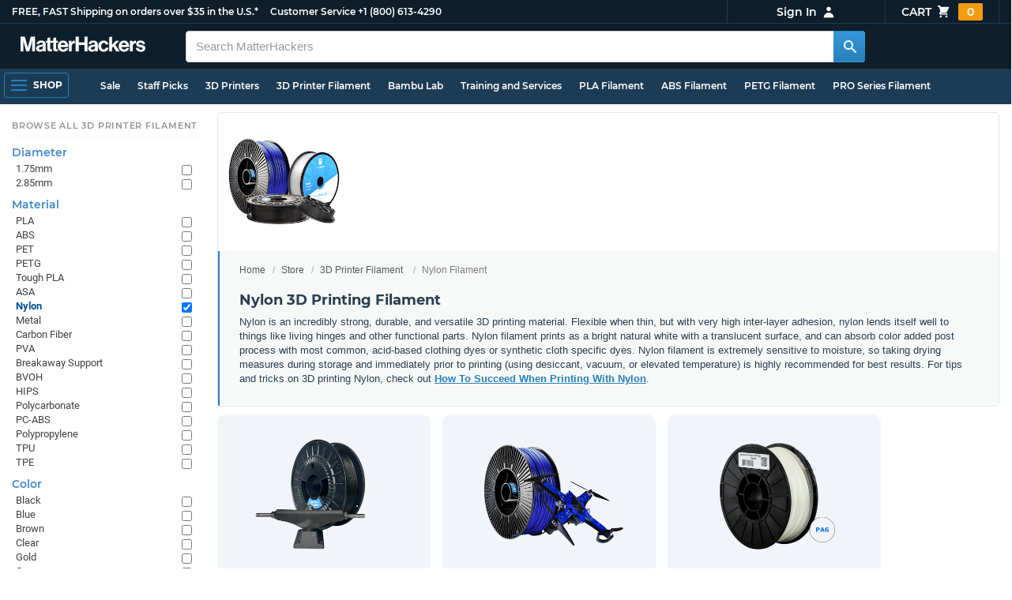

--- FILE ---
content_type: text/html; charset=utf-8,application/json; charset="utf-8"
request_url: https://www.matterhackers.com/product-single/sku/ag1zfm1oLXBscy1wcm9kchgLEgpQcm9kdWN0U2t1IghNNkdBMEVZNgw?sod=post
body_size: 721
content:
{"content": "\n\t\t\t\t<div class=\"product-single-container \" data-p=\"11600\" data-brand=\"Forward AM\" data-src=\"10000\" data-siu=\"1033\" data-sim=\"1306\" data-sale=\"0\" data-cl=\"0\" data-rf=\"0\" data-cache=\"widget:product:sku:1:ag1zfm1oLXBscy1wcm9kchgLEgpQcm9kdWN0U2t1IghNNkdBMEVZNgw\">\n\t\t\t\t\t<a class=\"product-meta\" href='/store/l/basf-black-paht-cf-carbon-fiber-nylon-175mm-075kg/sk/M6GA0EY6'>\n\t\t\t\t\t\t<div class=\"product-tags-stacked\"><span class=\"product-tag-bestseller\">Best Seller</span> <span class=\"product-tag-staff-pick\">Expert Pick</span></div>\n\t\t\t\t\t\t\n\t\t\t\t\t\t<div class=\"product-image product-image-hover-secondary\"><picture><source srcset=\"https://lh3.googleusercontent.com/nujvMYBTDsnyfLN81K5VEtF_jkufbb2eyJ8HAM6HIx8u0RWCjpNHaV8locU6AbrXSE_Ws-oQd7yFB9sS0yZxjA=w230-rw-e365\" type=\"image/webp\"><img src=\"https://lh3.googleusercontent.com/nujvMYBTDsnyfLN81K5VEtF_jkufbb2eyJ8HAM6HIx8u0RWCjpNHaV8locU6AbrXSE_Ws-oQd7yFB9sS0yZxjA=w230-e365\" alt='BASF Black Ultrafuse PAHT CF (Carbon Fiber Nylon) Filament - 2.85mm (0.75kg)' title='BASF Black Ultrafuse PAHT CF (Carbon Fiber Nylon) Filament - 2.85mm (0.75kg)' loading='lazy' width='230' height='173'></picture><picture><source srcset=\"https://lh3.googleusercontent.com/IrE4YwFbvxRQnV0sJEM5AWh76g-TQkStvKZISeRgPSScz28MjxsSJpBk6t1ts3qP6lpiPWg_A3T0aUqWB_xdhgT2=w230-rw-e365\" type=\"image/webp\"><img src=\"https://lh3.googleusercontent.com/IrE4YwFbvxRQnV0sJEM5AWh76g-TQkStvKZISeRgPSScz28MjxsSJpBk6t1ts3qP6lpiPWg_A3T0aUqWB_xdhgT2=s240-e365\" alt='BASF Black Ultrafuse PAHT CF (Carbon Fiber Nylon) Filament - 2.85mm (0.75kg)' title='BASF Black Ultrafuse PAHT CF (Carbon Fiber Nylon) Filament - 2.85mm (0.75kg)' loading='lazy' width='230' height='173' class='product-image-secondary'></picture></div>\n\t\t\t\t\t\t<div class=\"product-brand\">Forward AM</div>\n\t\t\t\t\t\t<div class=\"product-title\">BASF Black Ultrafuse PAHT CF (Carbon Fiber Nylon) Filament - 2.85mm (0.75kg)</div>\n\t\t\t\t\t\t<div class=\"product-desc\"><ul class=\"product-tags\" data-cache=\"product_sku:deepest_collection:v2:ag1zfm1oLXBscy1wcm9kchgLEgpQcm9kdWN0U2t1IghNNkdBMEVZNgw\"><li>2.85mm</li><li>Nylon</li><li>Carbon Fiber</li><li>Black</li><li>Carbon Fiber Reinforced</li><li>BASF</li><li>0.75kg</li></ul></div>\n\t\t\t\t\t\t<div class=\"product-rating\" data-rating=\"5.0\" data-remainder=\"0\" title=\"100% success rating based on 10+ recent sales\"><span class=\"product-rating-star\"></span><span class=\"product-rating-star\"></span><span class=\"product-rating-star\"></span><span class=\"product-rating-star\"></span><span class=\"product-rating-star\"></span></div>\n\t\t\t\t\t\t<div class=\"product-price\"><sup>$</sup>116<sup>00</sup></div>\n\t\t\t\t\t</a>\n\t\t\t\t\t<div class=\"product-cta\">\n\t\t\t\t\t\t<a href=\"/store/l/basf-black-paht-cf-carbon-fiber-nylon-175mm-075kg/sk/M6GA0EY6\" class=\"product-btn product-outofstock\">Out of Stock</a>\n\t\t\t\t\t</div>\n\t\t\t\t</div>\n\t\t\t\t", "product-status": "out-of-stock"}

--- FILE ---
content_type: text/html; charset=utf-8,application/json; charset="utf-8"
request_url: https://www.matterhackers.com/product-single/sku/ag1zfm1oLXBscy1wcm9kchgLEgpQcm9kdWN0U2t1IghNQUEwUVRIWAw?sod=post
body_size: 761
content:
{"content": "\n\t\t\t\t<div class=\"product-single-container \" data-p=\"6200\" data-brand=\"MatterHackers\" data-src=\"10000\" data-siu=\"1400\" data-sim=\"1332\" data-sale=\"0\" data-cl=\"0\" data-rf=\"0\" data-cache=\"widget:product:sku:1:ag1zfm1oLXBscy1wcm9kchgLEgpQcm9kdWN0U2t1IghNQUEwUVRIWAw\">\n\t\t\t\t\t<a class=\"product-meta\" href='/store/l/pro-series-carbon-fiber-nylon/sk/MAA0QTHX'>\n\t\t\t\t\t\t<div class=\"product-tags-stacked\"><span class=\"product-tag-bestseller\">Best Seller</span> <span class=\"product-tag-staff-pick\">Expert Pick</span></div>\n\t\t\t\t\t\t\n\t\t\t\t\t\t<div class=\"product-image product-image-hover-secondary\"><picture><source srcset=\"https://lh3.googleusercontent.com/01kM50ZugJjc1Wmy3a7HNMtlToDSIMzpObSSTyb-QSknbF0j93F_03AiYN71vCAzMfoImpoCdBROELFL_KueePQ=w230-rw-e365\" type=\"image/webp\"><img src=\"https://lh3.googleusercontent.com/01kM50ZugJjc1Wmy3a7HNMtlToDSIMzpObSSTyb-QSknbF0j93F_03AiYN71vCAzMfoImpoCdBROELFL_KueePQ=w230-e365\" alt='PRO Series Carbon Fiber Nylon Filament - 1.75mm (0.5kg)' title='PRO Series Carbon Fiber Nylon Filament - 1.75mm (0.5kg)' loading='lazy' width='230' height='173'></picture><picture><source srcset=\"https://lh3.googleusercontent.com/YHiiEOjrLgkAzO2aWHjzUySJhywh8NUsspEu6FAFSM3XarzloTxGXGhdVEtE2bdtINfdiknOB6rpm6DVukM4dgA=w230-rw-e365\" type=\"image/webp\"><img src=\"https://lh3.googleusercontent.com/YHiiEOjrLgkAzO2aWHjzUySJhywh8NUsspEu6FAFSM3XarzloTxGXGhdVEtE2bdtINfdiknOB6rpm6DVukM4dgA=s240-e365\" alt='PRO Series Carbon Fiber Nylon Filament - 1.75mm (0.5kg)' title='PRO Series Carbon Fiber Nylon Filament - 1.75mm (0.5kg)' loading='lazy' width='230' height='173' class='product-image-secondary'></picture></div>\n\t\t\t\t\t\t<div class=\"product-brand\">MatterHackers</div>\n\t\t\t\t\t\t<div class=\"product-title\">PRO Series Carbon Fiber Nylon Filament - 1.75mm (0.5kg)</div>\n\t\t\t\t\t\t<div class=\"product-desc\"><ul class=\"product-tags\" data-cache=\"product_sku:deepest_collection:v2:ag1zfm1oLXBscy1wcm9kchgLEgpQcm9kdWN0U2t1IghNQUEwUVRIWAw\"><li>Nylon</li><li>MatterHackers</li><li>PRO Series</li><li>0.5kg</li><li>Filament On Sale</li></ul></div>\n\t\t\t\t\t\t<div class=\"product-rating\" data-rating=\"5.0\" data-remainder=\"0\" title=\"100% success rating based on 10+ recent sales\"><span class=\"product-rating-star\"></span><span class=\"product-rating-star\"></span><span class=\"product-rating-star\"></span><span class=\"product-rating-star\"></span><span class=\"product-rating-star\"></span></div>\n\t\t\t\t\t\t<div class=\"product-price\"><sup>$</sup>62<sup>00</sup></div>\n\t\t\t\t\t</a>\n\t\t\t\t\t<div class=\"product-cta\">\n\t\t\t\t\t\t<span class='product-btn product-addtocart add-to-cart-button' data-item-key='ag1zfm1oLXBscy1wcm9kchgLEgpQcm9kdWN0U2t1IghNQUEwUVRIWAw' data-loading-text='adding...' data-loading-text-complete='Add to Cart'>Add to Cart</span>\n\t\t\t\t\t\t\t\t<input class='add-to-cart-quantity' data-item-key='ag1zfm1oLXBscy1wcm9kchgLEgpQcm9kdWN0U2t1IghNQUEwUVRIWAw' type='hidden' value='1'/>\n\t\t\t\t\t</div>\n\t\t\t\t</div>\n\t\t\t\t", "product-status": "available"}

--- FILE ---
content_type: text/html; charset=utf-8,application/json; charset="utf-8"
request_url: https://www.matterhackers.com/product-single/sku/ag1zfm1oLXBscy1wcm9kchgLEgpQcm9kdWN0U2t1IghNOFJXMlZaNgw?sod=post
body_size: 642
content:
{"content": "\n\t\t\t\t<div class=\"product-single-container \" data-p=\"32900\" data-brand=\"MatterHackers\" data-src=\"6000\" data-siu=\"3575\" data-sim=\"1459\" data-sale=\"0\" data-cl=\"0\" data-rf=\"0\" data-cache=\"widget:product:sku:1:ag1zfm1oLXBscy1wcm9kchgLEgpQcm9kdWN0U2t1IghNOFJXMlZaNgw\">\n\t\t\t\t\t<a class=\"product-meta\" href='/store/l/nylong-glass-fiber-filament/sk/M8RW2VZ6'>\n\t\t\t\t\t\t<div class=\"product-tags-stacked\"><span class=\"product-tag-bestseller\">Best Seller</span> <span class=\"product-tag-staff-pick\">Expert Pick</span></div>\n\t\t\t\t\t\t\n\t\t\t\t\t\t<div class=\"product-image product-image-hover-secondary\"><picture><source srcset=\"https://lh3.googleusercontent.com/MAPpHg5r6FZ75-4qd6shyk8EV6PZIpu6-8jJD6sjNRQkSvKTuHwe-ASiYi8g228QrRm_YVZERiGqPlw9_8X8ww=w230-rw-e365\" type=\"image/webp\"><img src=\"https://lh3.googleusercontent.com/MAPpHg5r6FZ75-4qd6shyk8EV6PZIpu6-8jJD6sjNRQkSvKTuHwe-ASiYi8g228QrRm_YVZERiGqPlw9_8X8ww=w230-e365\" alt='Blue NylonG Glass Fiber Filament - 1.75mm (3kg)' title='Blue NylonG Glass Fiber Filament - 1.75mm (3kg)' loading='lazy' width='230' height='173'></picture><picture><source srcset=\"https://lh3.googleusercontent.com/SCZmYM9Tcj6WCRNaK3MOdKSPBqIOeMeNoZb8vdCir1pm52bu65rJozRaxM58HzcZnFMMI9Zhje3G0Hnhz7KM-ekhHazi5vqsiwDiTQ=w230-rw-e365\" type=\"image/webp\"><img src=\"https://lh3.googleusercontent.com/SCZmYM9Tcj6WCRNaK3MOdKSPBqIOeMeNoZb8vdCir1pm52bu65rJozRaxM58HzcZnFMMI9Zhje3G0Hnhz7KM-ekhHazi5vqsiwDiTQ=s240-e365\" alt='Blue NylonG Glass Fiber Filament - 1.75mm (3kg)' title='Blue NylonG Glass Fiber Filament - 1.75mm (3kg)' loading='lazy' width='230' height='173' class='product-image-secondary'></picture></div>\n\t\t\t\t\t\t<div class=\"product-brand\">MatterHackers</div>\n\t\t\t\t\t\t<div class=\"product-title\">Blue NylonG Glass Fiber Filament - 1.75mm (3kg)</div>\n\t\t\t\t\t\t<div class=\"product-desc\"><ul class=\"product-tags\" data-cache=\"product_sku:deepest_collection:v2:ag1zfm1oLXBscy1wcm9kchgLEgpQcm9kdWN0U2t1IghNOFJXMlZaNgw\"><li>Nylon</li><li>Blue</li><li>Glass Fiber Reinforced</li><li>MatterHackers</li><li>NylonG</li><li>3kg</li><li>Bulk Materials</li><li>Filament On Sale</li></ul></div>\n\t\t\t\t\t\t\n\t\t\t\t\t\t<div class=\"product-price\"><sup>$</sup>329<sup>00</sup></div>\n\t\t\t\t\t</a>\n\t\t\t\t\t<div class=\"product-cta\">\n\t\t\t\t\t\t<a href=\"/store/l/nylong-glass-fiber-filament/sk/M8RW2VZ6\" class=\"product-btn product-outofstock\">Out of Stock</a>\n\t\t\t\t\t</div>\n\t\t\t\t</div>\n\t\t\t\t", "product-status": "out-of-stock"}

--- FILE ---
content_type: text/html; charset=utf-8,application/json; charset="utf-8"
request_url: https://www.matterhackers.com/product-single/sku/ag1zfm1oLXBscy1wcm9kchgLEgpQcm9kdWN0U2t1IghNSk4yMVZIQQw?sod=post
body_size: 782
content:
{"content": "\n\t\t\t\t<div class=\"product-single-container \" data-p=\"23900\" data-brand=\"MatterHackers\" data-src=\"6000\" data-siu=\"3438\" data-sim=\"1486\" data-sale=\"0\" data-cl=\"0\" data-rf=\"0\" data-cache=\"widget:product:sku:1:ag1zfm1oLXBscy1wcm9kchgLEgpQcm9kdWN0U2t1IghNSk4yMVZIQQw\">\n\t\t\t\t\t<a class=\"product-meta\" href='/store/l/pro-series-carbon-fiber-nylon/sk/MJN21VHA'>\n\t\t\t\t\t\t<div class=\"product-tags-stacked\"><span class=\"product-tag-bestseller\">Best Seller</span> <span class=\"product-tag-staff-pick\">Expert Pick</span></div>\n\t\t\t\t\t\t\n\t\t\t\t\t\t<div class=\"product-image product-image-hover-secondary\"><picture><source srcset=\"https://lh3.googleusercontent.com/yhwC_aIHv3joqHWV6pYbOiyviQ6Mku5HsKbol8T-fp0K7fe8ZIn3RXT7d_c7jloydOexoHDcymJF3oAmsr87xKA=w230-rw-e365\" type=\"image/webp\"><img src=\"https://lh3.googleusercontent.com/yhwC_aIHv3joqHWV6pYbOiyviQ6Mku5HsKbol8T-fp0K7fe8ZIn3RXT7d_c7jloydOexoHDcymJF3oAmsr87xKA=w230-e365\" alt='PRO Series Carbon Fiber Nylon Filament - 2.85mm (5lb)' title='PRO Series Carbon Fiber Nylon Filament - 2.85mm (5lb)' loading='lazy' width='230' height='173'></picture><picture><source srcset=\"https://lh3.googleusercontent.com/YHiiEOjrLgkAzO2aWHjzUySJhywh8NUsspEu6FAFSM3XarzloTxGXGhdVEtE2bdtINfdiknOB6rpm6DVukM4dgA=w230-rw-e365\" type=\"image/webp\"><img src=\"https://lh3.googleusercontent.com/YHiiEOjrLgkAzO2aWHjzUySJhywh8NUsspEu6FAFSM3XarzloTxGXGhdVEtE2bdtINfdiknOB6rpm6DVukM4dgA=s240-e365\" alt='PRO Series Carbon Fiber Nylon Filament - 2.85mm (5lb)' title='PRO Series Carbon Fiber Nylon Filament - 2.85mm (5lb)' loading='lazy' width='230' height='173' class='product-image-secondary'></picture></div>\n\t\t\t\t\t\t<div class=\"product-brand\">MatterHackers</div>\n\t\t\t\t\t\t<div class=\"product-title\">PRO Series Carbon Fiber Nylon Filament - 2.85mm (5lb)</div>\n\t\t\t\t\t\t<div class=\"product-desc\"><ul class=\"product-tags\" data-cache=\"product_sku:deepest_collection:v2:ag1zfm1oLXBscy1wcm9kchgLEgpQcm9kdWN0U2t1IghNSk4yMVZIQQw\"><li>2.85mm</li><li>Nylon</li><li>MatterHackers</li><li>PRO Series</li><li>5lb</li><li>Bulk Materials</li><li>Filament On Sale</li></ul></div>\n\t\t\t\t\t\t<div class=\"product-rating\" data-rating=\"3.0\" data-remainder=\"0\" title=\"60% success rating based on 10+ recent sales\"><span class=\"product-rating-star\"></span><span class=\"product-rating-star\"></span><span class=\"product-rating-star\"></span><span class=\"product-rating-star-empty\"></span><span class=\"product-rating-star-empty\"></span></div>\n\t\t\t\t\t\t<div class=\"product-price\"><sup>$</sup>239<sup>00</sup></div>\n\t\t\t\t\t</a>\n\t\t\t\t\t<div class=\"product-cta\">\n\t\t\t\t\t\t<span class='product-btn product-addtocart add-to-cart-button' data-item-key='ag1zfm1oLXBscy1wcm9kchgLEgpQcm9kdWN0U2t1IghNSk4yMVZIQQw' data-loading-text='adding...' data-loading-text-complete='Add to Cart'>Add to Cart</span>\n\t\t\t\t\t\t\t\t<input class='add-to-cart-quantity' data-item-key='ag1zfm1oLXBscy1wcm9kchgLEgpQcm9kdWN0U2t1IghNSk4yMVZIQQw' type='hidden' value='1'/>\n\t\t\t\t\t</div>\n\t\t\t\t</div>\n\t\t\t\t", "product-status": "available"}

--- FILE ---
content_type: text/html; charset=utf-8,application/json; charset="utf-8"
request_url: https://www.matterhackers.com/product-single/sku/ag1zfm1oLXBscy1wcm9kchgLEgpQcm9kdWN0U2t1IghNWTQ0WlQzWgw?sod=post
body_size: 752
content:
{"content": "\n\t\t\t\t<div class=\"product-single-container \" data-p=\"10100\" data-brand=\"UltiMaker\" data-src=\"10000\" data-siu=\"847\" data-sim=\"1621\" data-sale=\"0\" data-cl=\"0\" data-rf=\"0\" data-cache=\"widget:product:sku:1:ag1zfm1oLXBscy1wcm9kchgLEgpQcm9kdWN0U2t1IghNWTQ0WlQzWgw\">\n\t\t\t\t\t<a class=\"product-meta\" href='/store/l/ultimaker-nylon-filament/sk/MY44ZT3Z'>\n\t\t\t\t\t\t<div class=\"product-tags-stacked\"><span class=\"product-tag-bestseller\">Best Seller</span> <span class=\"product-tag-staff-pick\">Expert Pick</span></div>\n\t\t\t\t\t\t\n\t\t\t\t\t\t<div class=\"product-image product-image-hover-secondary\"><picture><source srcset=\"https://lh3.googleusercontent.com/D37fxcCRSVLBLkWVE4EoxdvLJddQvveetRpjVYaGUgkejjpBY0I537utSN9_0PPfmyDQ9Y4-ZQxeIyV4DSrfkFMm=w230-rw-e365\" type=\"image/webp\"><img src=\"https://lh3.googleusercontent.com/D37fxcCRSVLBLkWVE4EoxdvLJddQvveetRpjVYaGUgkejjpBY0I537utSN9_0PPfmyDQ9Y4-ZQxeIyV4DSrfkFMm=w230-e365\" alt='UltiMaker Transparent Nylon Filament - 2.85mm (0.75kg)' title='UltiMaker Transparent Nylon Filament - 2.85mm (0.75kg)' loading='lazy' width='230' height='173'></picture><picture><source srcset=\"https://lh3.googleusercontent.com/6evST-L0_CC0hwPhPeeD07tvGuc7aXFrP61PXfhXy8il3Uuct7hspxoQw-gPXD99JBQHL1UToV139FTZKJKaMEHe=w230-rw-e365\" type=\"image/webp\"><img src=\"https://lh3.googleusercontent.com/6evST-L0_CC0hwPhPeeD07tvGuc7aXFrP61PXfhXy8il3Uuct7hspxoQw-gPXD99JBQHL1UToV139FTZKJKaMEHe=s240-e365\" alt='UltiMaker Transparent Nylon Filament - 2.85mm (0.75kg)' title='UltiMaker Transparent Nylon Filament - 2.85mm (0.75kg)' loading='lazy' width='230' height='173' class='product-image-secondary'></picture></div>\n\t\t\t\t\t\t<div class=\"product-brand\">UltiMaker</div>\n\t\t\t\t\t\t<div class=\"product-title\">UltiMaker Transparent Nylon Filament - 2.85mm (0.75kg)</div>\n\t\t\t\t\t\t<div class=\"product-desc\"><ul class=\"product-tags\" data-cache=\"product_sku:deepest_collection:v2:ag1zfm1oLXBscy1wcm9kchgLEgpQcm9kdWN0U2t1IghNWTQ0WlQzWgw\"><li>2.85mm</li><li>Nylon</li><li>UltiMaker Filament</li><li>Spools</li><li>0.75kg</li></ul></div>\n\t\t\t\t\t\t<div class=\"product-rating\" data-rating=\"5.0\" data-remainder=\"0\" title=\"100% success rating based on 100+ recent sales\"><span class=\"product-rating-star\"></span><span class=\"product-rating-star\"></span><span class=\"product-rating-star\"></span><span class=\"product-rating-star\"></span><span class=\"product-rating-star\"></span></div>\n\t\t\t\t\t\t<div class=\"product-price\"><sup>$</sup>101<sup>00</sup></div>\n\t\t\t\t\t</a>\n\t\t\t\t\t<div class=\"product-cta\">\n\t\t\t\t\t\t<span class='product-btn product-addtocart add-to-cart-button' data-item-key='ag1zfm1oLXBscy1wcm9kchgLEgpQcm9kdWN0U2t1IghNWTQ0WlQzWgw' data-loading-text='adding...' data-loading-text-complete='Add to Cart'>Add to Cart</span>\n\t\t\t\t\t\t\t\t<input class='add-to-cart-quantity' data-item-key='ag1zfm1oLXBscy1wcm9kchgLEgpQcm9kdWN0U2t1IghNWTQ0WlQzWgw' type='hidden' value='1'/>\n\t\t\t\t\t</div>\n\t\t\t\t</div>\n\t\t\t\t", "product-status": "available"}

--- FILE ---
content_type: text/html; charset=utf-8,application/json; charset="utf-8"
request_url: https://www.matterhackers.com/product-single/sku/ag1zfm1oLXBscy1wcm9kchgLEgpQcm9kdWN0U2t1IghNUDNKMkFXUww?sod=post
body_size: 682
content:
{"content": "\n\t\t\t\t<div class=\"product-single-container \" data-p=\"12900\" data-brand=\"MakerBot\" data-src=\"10000\" data-siu=\"2788\" data-sim=\"1660\" data-sale=\"0\" data-cl=\"0\" data-rf=\"0\" data-cache=\"widget:product:sku:1:ag1zfm1oLXBscy1wcm9kchgLEgpQcm9kdWN0U2t1IghNUDNKMkFXUww\">\n\t\t\t\t\t<a class=\"product-meta\" href='/store/l/makerbot-method-nylon-12-carbon-fiber-filament-black-175mm-050kg/sk/MP3J2AWS'>\n\t\t\t\t\t\t<div class=\"product-tags-stacked\"><span class=\"product-tag-bestseller\">Best Seller</span> <span class=\"product-tag-staff-pick\">Expert Pick</span></div>\n\t\t\t\t\t\t\n\t\t\t\t\t\t<div class=\"product-image product-image-hover-fade\"><picture><source srcset=\"https://lh3.googleusercontent.com/pkU6TYbRgdCAvVHgftbQtb3Qc1ocbMRlLfL0Txn5kgbiHZzmgkzh6GEuUij2J__Lry-kPJSgNAz-t0Sn6yzZKvA=w230-rw-e365\" type=\"image/webp\"><img src=\"https://lh3.googleusercontent.com/pkU6TYbRgdCAvVHgftbQtb3Qc1ocbMRlLfL0Txn5kgbiHZzmgkzh6GEuUij2J__Lry-kPJSgNAz-t0Sn6yzZKvA=w230-e365\" alt='MakerBot Method Nylon 12 Carbon Fiber Filament Black - 1.75mm (0.50kg)' title='MakerBot Method Nylon 12 Carbon Fiber Filament Black - 1.75mm (0.50kg)' loading='lazy' width='230' height='173'></picture></div>\n\t\t\t\t\t\t<div class=\"product-brand\">MakerBot</div>\n\t\t\t\t\t\t<div class=\"product-title\">MakerBot Method Nylon 12 Carbon Fiber Filament Black - 1.75mm (0.50kg)</div>\n\t\t\t\t\t\t<div class=\"product-desc\"><ul class=\"product-tags\" data-cache=\"product_sku:deepest_collection:v2:ag1zfm1oLXBscy1wcm9kchgLEgpQcm9kdWN0U2t1IghNUDNKMkFXUww\"><li>1.75mm</li><li>Nylon</li><li>Black</li><li>MakerBot</li></ul></div>\n\t\t\t\t\t\t<div class=\"product-rating\" data-rating=\"5.0\" data-remainder=\"0\" title=\"100% success rating based on 10+ recent sales\"><span class=\"product-rating-star\"></span><span class=\"product-rating-star\"></span><span class=\"product-rating-star\"></span><span class=\"product-rating-star\"></span><span class=\"product-rating-star\"></span></div>\n\t\t\t\t\t\t<div class=\"product-price\"><sup>$</sup>129<sup>00</sup> <strike>$135.45</strike> </div>\n\t\t\t\t\t</a>\n\t\t\t\t\t<div class=\"product-cta\">\n\t\t\t\t\t\t<span class='product-btn product-addtocart add-to-cart-button' data-item-key='ag1zfm1oLXBscy1wcm9kchgLEgpQcm9kdWN0U2t1IghNUDNKMkFXUww' data-loading-text='adding...' data-loading-text-complete='Add to Cart'>Add to Cart</span>\n\t\t\t\t\t\t\t\t<input class='add-to-cart-quantity' data-item-key='ag1zfm1oLXBscy1wcm9kchgLEgpQcm9kdWN0U2t1IghNUDNKMkFXUww' type='hidden' value='1'/>\n\t\t\t\t\t</div>\n\t\t\t\t</div>\n\t\t\t\t", "product-status": "available"}

--- FILE ---
content_type: text/html; charset=utf-8,application/json; charset="utf-8"
request_url: https://www.matterhackers.com/product-single/sku/ag1zfm1oLXBscy1wcm9kchgLEgpQcm9kdWN0U2t1IghNTFM1TTVLRww?sod=post
body_size: 795
content:
{"content": "\n\t\t\t\t<div class=\"product-single-container \" data-p=\"7000\" data-brand=\"MatterHackers\" data-src=\"10000\" data-siu=\"2787\" data-sim=\"2262\" data-sale=\"0\" data-cl=\"0\" data-rf=\"0\" data-cache=\"widget:product:sku:1:ag1zfm1oLXBscy1wcm9kchgLEgpQcm9kdWN0U2t1IghNTFM1TTVLRww\">\n\t\t\t\t\t<a class=\"product-meta\" href='/store/l/nylong-glass-fiber-filament/sk/MLS5M5KG'>\n\t\t\t\t\t\t<div class=\"product-tags-stacked\"><span class=\"product-tag-bestseller\">Best Seller</span> <span class=\"product-tag-staff-pick\">Expert Pick</span></div>\n\t\t\t\t\t\t\n\t\t\t\t\t\t<div class=\"product-image product-image-hover-secondary\"><picture><source srcset=\"https://lh3.googleusercontent.com/lavJpRkxNfEBEtUAhY3uCgSLLF1Ub5jFQZTcVZuikrJiKE87G68eC3H3-2lJ1R8SYZPoscCmiZnytbE3ZJZ1W_0=w230-rw-e365\" type=\"image/webp\"><img src=\"https://lh3.googleusercontent.com/lavJpRkxNfEBEtUAhY3uCgSLLF1Ub5jFQZTcVZuikrJiKE87G68eC3H3-2lJ1R8SYZPoscCmiZnytbE3ZJZ1W_0=w230-e365\" alt='Safety Orange NylonG Glass Fiber Filament - 2.85mm (0.5kg)' title='Safety Orange NylonG Glass Fiber Filament - 2.85mm (0.5kg)' loading='lazy' width='230' height='173'></picture><picture><source srcset=\"https://lh3.googleusercontent.com/SCZmYM9Tcj6WCRNaK3MOdKSPBqIOeMeNoZb8vdCir1pm52bu65rJozRaxM58HzcZnFMMI9Zhje3G0Hnhz7KM-ekhHazi5vqsiwDiTQ=w230-rw-e365\" type=\"image/webp\"><img src=\"https://lh3.googleusercontent.com/SCZmYM9Tcj6WCRNaK3MOdKSPBqIOeMeNoZb8vdCir1pm52bu65rJozRaxM58HzcZnFMMI9Zhje3G0Hnhz7KM-ekhHazi5vqsiwDiTQ=s240-e365\" alt='Safety Orange NylonG Glass Fiber Filament - 2.85mm (0.5kg)' title='Safety Orange NylonG Glass Fiber Filament - 2.85mm (0.5kg)' loading='lazy' width='230' height='173' class='product-image-secondary'></picture></div>\n\t\t\t\t\t\t<div class=\"product-brand\">MatterHackers</div>\n\t\t\t\t\t\t<div class=\"product-title\">Safety Orange NylonG Glass Fiber Filament - 2.85mm (0.5kg)</div>\n\t\t\t\t\t\t<div class=\"product-desc\"><ul class=\"product-tags\" data-cache=\"product_sku:deepest_collection:v2:ag1zfm1oLXBscy1wcm9kchgLEgpQcm9kdWN0U2t1IghNTFM1TTVLRww\"><li>2.85mm</li><li>Nylon</li><li>Orange</li><li>Glass Fiber Reinforced</li><li>MatterHackers</li><li>NylonG</li><li>0.5kg</li><li>Filament On Sale</li></ul></div>\n\t\t\t\t\t\t<div class=\"product-rating\" data-rating=\"5.0\" data-remainder=\"0\" title=\"100% success rating based on 10+ recent sales\"><span class=\"product-rating-star\"></span><span class=\"product-rating-star\"></span><span class=\"product-rating-star\"></span><span class=\"product-rating-star\"></span><span class=\"product-rating-star\"></span></div>\n\t\t\t\t\t\t<div class=\"product-price\"><sup>$</sup>70<sup>00</sup></div>\n\t\t\t\t\t</a>\n\t\t\t\t\t<div class=\"product-cta\">\n\t\t\t\t\t\t<span class='product-btn product-addtocart add-to-cart-button' data-item-key='ag1zfm1oLXBscy1wcm9kchgLEgpQcm9kdWN0U2t1IghNTFM1TTVLRww' data-loading-text='adding...' data-loading-text-complete='Add to Cart'>Add to Cart</span>\n\t\t\t\t\t\t\t\t<input class='add-to-cart-quantity' data-item-key='ag1zfm1oLXBscy1wcm9kchgLEgpQcm9kdWN0U2t1IghNTFM1TTVLRww' type='hidden' value='1'/>\n\t\t\t\t\t</div>\n\t\t\t\t</div>\n\t\t\t\t", "product-status": "available"}

--- FILE ---
content_type: text/html; charset=utf-8,application/json; charset="utf-8"
request_url: https://www.matterhackers.com/product-single/sku/ag1zfm1oLXBscy1wcm9kchgLEgpQcm9kdWN0U2t1IghNWFJTVzM2NQw?sod=post
body_size: 773
content:
{"content": "\n\t\t\t\t<div class=\"product-single-container \" data-p=\"6200\" data-brand=\"MatterHackers\" data-src=\"10000\" data-siu=\"2198\" data-sim=\"2319\" data-sale=\"0\" data-cl=\"0\" data-rf=\"0\" data-cache=\"widget:product:sku:1:ag1zfm1oLXBscy1wcm9kchgLEgpQcm9kdWN0U2t1IghNWFJTVzM2NQw\">\n\t\t\t\t\t<a class=\"product-meta\" href='/store/l/pro-series-carbon-fiber-nylon/sk/MXRSW365'>\n\t\t\t\t\t\t<div class=\"product-tags-stacked\"><span class=\"product-tag-bestseller\">Best Seller</span> <span class=\"product-tag-staff-pick\">Expert Pick</span></div>\n\t\t\t\t\t\t\n\t\t\t\t\t\t<div class=\"product-image product-image-hover-secondary\"><picture><source srcset=\"https://lh3.googleusercontent.com/auC_hqG2TE1HAztSyGs2bVApN0O4H44gO86H3kPBMQXxA2z7M-KQgKOkMFrFR7X49-sDMN3v8yPLTywL08koP9I=w230-rw-e365\" type=\"image/webp\"><img src=\"https://lh3.googleusercontent.com/auC_hqG2TE1HAztSyGs2bVApN0O4H44gO86H3kPBMQXxA2z7M-KQgKOkMFrFR7X49-sDMN3v8yPLTywL08koP9I=w230-e365\" alt='PRO Series Carbon Fiber Nylon Filament - 2.85mm (0.5kg)' title='PRO Series Carbon Fiber Nylon Filament - 2.85mm (0.5kg)' loading='lazy' width='230' height='173'></picture><picture><source srcset=\"https://lh3.googleusercontent.com/YHiiEOjrLgkAzO2aWHjzUySJhywh8NUsspEu6FAFSM3XarzloTxGXGhdVEtE2bdtINfdiknOB6rpm6DVukM4dgA=w230-rw-e365\" type=\"image/webp\"><img src=\"https://lh3.googleusercontent.com/YHiiEOjrLgkAzO2aWHjzUySJhywh8NUsspEu6FAFSM3XarzloTxGXGhdVEtE2bdtINfdiknOB6rpm6DVukM4dgA=s240-e365\" alt='PRO Series Carbon Fiber Nylon Filament - 2.85mm (0.5kg)' title='PRO Series Carbon Fiber Nylon Filament - 2.85mm (0.5kg)' loading='lazy' width='230' height='173' class='product-image-secondary'></picture></div>\n\t\t\t\t\t\t<div class=\"product-brand\">MatterHackers</div>\n\t\t\t\t\t\t<div class=\"product-title\">PRO Series Carbon Fiber Nylon Filament - 2.85mm (0.5kg)</div>\n\t\t\t\t\t\t<div class=\"product-desc\"><ul class=\"product-tags\" data-cache=\"product_sku:deepest_collection:v2:ag1zfm1oLXBscy1wcm9kchgLEgpQcm9kdWN0U2t1IghNWFJTVzM2NQw\"><li>2.85mm</li><li>Nylon</li><li>MatterHackers</li><li>PRO Series</li><li>Spools</li><li>0.5kg</li><li>Filament On Sale</li></ul></div>\n\t\t\t\t\t\t<div class=\"product-rating\" data-rating=\"5.0\" data-remainder=\"0\" title=\"100% success rating based on 10+ recent sales\"><span class=\"product-rating-star\"></span><span class=\"product-rating-star\"></span><span class=\"product-rating-star\"></span><span class=\"product-rating-star\"></span><span class=\"product-rating-star\"></span></div>\n\t\t\t\t\t\t<div class=\"product-price\"><sup>$</sup>62<sup>00</sup></div>\n\t\t\t\t\t</a>\n\t\t\t\t\t<div class=\"product-cta\">\n\t\t\t\t\t\t<span class='product-btn product-addtocart add-to-cart-button' data-item-key='ag1zfm1oLXBscy1wcm9kchgLEgpQcm9kdWN0U2t1IghNWFJTVzM2NQw' data-loading-text='adding...' data-loading-text-complete='Add to Cart'>Add to Cart</span>\n\t\t\t\t\t\t\t\t<input class='add-to-cart-quantity' data-item-key='ag1zfm1oLXBscy1wcm9kchgLEgpQcm9kdWN0U2t1IghNWFJTVzM2NQw' type='hidden' value='1'/>\n\t\t\t\t\t</div>\n\t\t\t\t</div>\n\t\t\t\t", "product-status": "available"}

--- FILE ---
content_type: text/html; charset=utf-8,application/json; charset="utf-8"
request_url: https://www.matterhackers.com/product-single/sku/ag1zfm1oLXBscy1wcm9kchgLEgpQcm9kdWN0U2t1IghNS0gwN1lQRww?sod=post
body_size: 777
content:
{"content": "\n\t\t\t\t<div class=\"product-single-container \" data-p=\"6200\" data-brand=\"MatterHackers\" data-src=\"6000\" data-siu=\"2254\" data-sim=\"2368\" data-sale=\"0\" data-cl=\"0\" data-rf=\"0\" data-cache=\"widget:product:sku:1:ag1zfm1oLXBscy1wcm9kchgLEgpQcm9kdWN0U2t1IghNS0gwN1lQRww\">\n\t\t\t\t\t<a class=\"product-meta\" href='/store/l/pro-series-nylon/sk/MKH07YPG'>\n\t\t\t\t\t\t<div class=\"product-tags-stacked\"><span class=\"product-tag-bestseller\">Best Seller</span> <span class=\"product-tag-staff-pick\">Expert Pick</span></div>\n\t\t\t\t\t\t\n\t\t\t\t\t\t<div class=\"product-image product-image-hover-secondary\"><picture><source srcset=\"https://lh3.googleusercontent.com/Emh-_RVQip9mGQA9NpIJTEHGlAHjXQF4XqQ9NMEHzAjgMauZ5TIeHntyyDvrSqTh1Wifs0qswsLqoYfMl6RK5Q=w230-rw-e365\" type=\"image/webp\"><img src=\"https://lh3.googleusercontent.com/Emh-_RVQip9mGQA9NpIJTEHGlAHjXQF4XqQ9NMEHzAjgMauZ5TIeHntyyDvrSqTh1Wifs0qswsLqoYfMl6RK5Q=w230-e365\" alt='White PRO Series Nylon Filament - 2.85mm (0.75kg)' title='White PRO Series Nylon Filament - 2.85mm (0.75kg)' loading='lazy' width='230' height='173'></picture><picture><source srcset=\"https://lh3.googleusercontent.com/FJzdeMacwxugBsk5Qx3GOGLG8DJd741ZsnC0Um79v_NJmLaOoopoVbKblmNTaVe5eP1BypIwczOtVQQ8LNddxgLWGuIuic3Y8olk=w230-rw-e365\" type=\"image/webp\"><img src=\"https://lh3.googleusercontent.com/FJzdeMacwxugBsk5Qx3GOGLG8DJd741ZsnC0Um79v_NJmLaOoopoVbKblmNTaVe5eP1BypIwczOtVQQ8LNddxgLWGuIuic3Y8olk=s240-e365\" alt='White PRO Series Nylon Filament - 2.85mm (0.75kg)' title='White PRO Series Nylon Filament - 2.85mm (0.75kg)' loading='lazy' width='230' height='173' class='product-image-secondary'></picture></div>\n\t\t\t\t\t\t<div class=\"product-brand\">MatterHackers</div>\n\t\t\t\t\t\t<div class=\"product-title\">White PRO Series Nylon Filament - 2.85mm (0.75kg)</div>\n\t\t\t\t\t\t<div class=\"product-desc\"><ul class=\"product-tags\" data-cache=\"product_sku:deepest_collection:v2:ag1zfm1oLXBscy1wcm9kchgLEgpQcm9kdWN0U2t1IghNS0gwN1lQRww\"><li>2.85mm</li><li>Nylon</li><li>White</li><li>MatterHackers</li><li>PRO Series</li><li>0.75kg</li><li>Filament On Sale</li></ul></div>\n\t\t\t\t\t\t<div class=\"product-rating\" data-rating=\"3.0\" data-remainder=\"0\" title=\"60% success rating based on 10+ recent sales\"><span class=\"product-rating-star\"></span><span class=\"product-rating-star\"></span><span class=\"product-rating-star\"></span><span class=\"product-rating-star-empty\"></span><span class=\"product-rating-star-empty\"></span></div>\n\t\t\t\t\t\t<div class=\"product-price\"><sup>$</sup>62<sup>00</sup></div>\n\t\t\t\t\t</a>\n\t\t\t\t\t<div class=\"product-cta\">\n\t\t\t\t\t\t<span class='product-btn product-addtocart add-to-cart-button' data-item-key='ag1zfm1oLXBscy1wcm9kchgLEgpQcm9kdWN0U2t1IghNS0gwN1lQRww' data-loading-text='adding...' data-loading-text-complete='Add to Cart'>Add to Cart</span>\n\t\t\t\t\t\t\t\t<input class='add-to-cart-quantity' data-item-key='ag1zfm1oLXBscy1wcm9kchgLEgpQcm9kdWN0U2t1IghNS0gwN1lQRww' type='hidden' value='1'/>\n\t\t\t\t\t</div>\n\t\t\t\t</div>\n\t\t\t\t", "product-status": "available"}

--- FILE ---
content_type: text/html; charset=utf-8,application/json; charset="utf-8"
request_url: https://www.matterhackers.com/product-single/sku/ag1zfm1oLXBscy1wcm9kchgLEgpQcm9kdWN0U2t1IghNSFFLOThaUQw?sod=post
body_size: 715
content:
{"content": "\n\t\t\t\t<div class=\"product-single-container \" data-p=\"7000\" data-brand=\"MatterHackers\" data-src=\"10000\" data-siu=\"3197\" data-sim=\"2558\" data-sale=\"0\" data-cl=\"0\" data-rf=\"0\" data-cache=\"widget:product:sku:1:ag1zfm1oLXBscy1wcm9kchgLEgpQcm9kdWN0U2t1IghNSFFLOThaUQw\">\n\t\t\t\t\t<a class=\"product-meta\" href='/store/l/nylong-glass-fiber-filament/sk/MHQK98ZQ'>\n\t\t\t\t\t\t<div class=\"product-tags-stacked\"><span class=\"product-tag-bestseller\">Best Seller</span> <span class=\"product-tag-staff-pick\">Expert Pick</span></div>\n\t\t\t\t\t\t\n\t\t\t\t\t\t<div class=\"product-image product-image-hover-secondary\"><picture><source srcset=\"https://lh3.googleusercontent.com/qCM38D3RWDDztV45iwkpKoHnrQdmbMExGnpFeqzNkRLGKSEWgSVFhQ1beFgD6e0ybJkv29l9gUs6U57WPJa0sA=w230-rw-e365\" type=\"image/webp\"><img src=\"https://lh3.googleusercontent.com/qCM38D3RWDDztV45iwkpKoHnrQdmbMExGnpFeqzNkRLGKSEWgSVFhQ1beFgD6e0ybJkv29l9gUs6U57WPJa0sA=w230-e365\" alt='White NylonG Glass Fiber Filament - 2.85mm (0.5kg)' title='White NylonG Glass Fiber Filament - 2.85mm (0.5kg)' loading='lazy' width='230' height='173'></picture><picture><source srcset=\"https://lh3.googleusercontent.com/SCZmYM9Tcj6WCRNaK3MOdKSPBqIOeMeNoZb8vdCir1pm52bu65rJozRaxM58HzcZnFMMI9Zhje3G0Hnhz7KM-ekhHazi5vqsiwDiTQ=w230-rw-e365\" type=\"image/webp\"><img src=\"https://lh3.googleusercontent.com/SCZmYM9Tcj6WCRNaK3MOdKSPBqIOeMeNoZb8vdCir1pm52bu65rJozRaxM58HzcZnFMMI9Zhje3G0Hnhz7KM-ekhHazi5vqsiwDiTQ=s240-e365\" alt='White NylonG Glass Fiber Filament - 2.85mm (0.5kg)' title='White NylonG Glass Fiber Filament - 2.85mm (0.5kg)' loading='lazy' width='230' height='173' class='product-image-secondary'></picture></div>\n\t\t\t\t\t\t<div class=\"product-brand\">MatterHackers</div>\n\t\t\t\t\t\t<div class=\"product-title\">White NylonG Glass Fiber Filament - 2.85mm (0.5kg)</div>\n\t\t\t\t\t\t<div class=\"product-desc\"><ul class=\"product-tags\" data-cache=\"product_sku:deepest_collection:v2:ag1zfm1oLXBscy1wcm9kchgLEgpQcm9kdWN0U2t1IghNSFFLOThaUQw\"><li>2.85mm</li><li>Nylon</li><li>White</li><li>Glass Fiber Reinforced</li><li>MatterHackers</li><li>NylonG</li><li>0.5kg</li><li>Filament On Sale</li></ul></div>\n\t\t\t\t\t\t\n\t\t\t\t\t\t<div class=\"product-price\"><sup>$</sup>70<sup>00</sup></div>\n\t\t\t\t\t</a>\n\t\t\t\t\t<div class=\"product-cta\">\n\t\t\t\t\t\t<span class='product-btn product-addtocart add-to-cart-button' data-item-key='ag1zfm1oLXBscy1wcm9kchgLEgpQcm9kdWN0U2t1IghNSFFLOThaUQw' data-loading-text='adding...' data-loading-text-complete='Add to Cart'>Add to Cart</span>\n\t\t\t\t\t\t\t\t<input class='add-to-cart-quantity' data-item-key='ag1zfm1oLXBscy1wcm9kchgLEgpQcm9kdWN0U2t1IghNSFFLOThaUQw' type='hidden' value='1'/>\n\t\t\t\t\t</div>\n\t\t\t\t</div>\n\t\t\t\t", "product-status": "available"}

--- FILE ---
content_type: text/html; charset=utf-8,application/json; charset="utf-8"
request_url: https://www.matterhackers.com/product-single/sku/ag1zfm1oLXBscy1wcm9kchgLEgpQcm9kdWN0U2t1IghNMUtRWUxUMww?sod=post
body_size: 616
content:
{"content": "\n\t\t\t\t<div class=\"product-single-container \" data-p=\"7900\" data-brand=\"Fillamentum\" data-src=\"10000\" data-siu=\"6300\" data-sim=\"3073\" data-sale=\"0\" data-cl=\"0\" data-rf=\"0\" data-cache=\"widget:product:sku:1:ag1zfm1oLXBscy1wcm9kchgLEgpQcm9kdWN0U2t1IghNMUtRWUxUMww\">\n\t\t\t\t\t<a class=\"product-meta\" href='/store/l/fillamentum-nylon-filament/sk/M1KQYLT3'>\n\t\t\t\t\t\t<div class=\"product-tags-stacked\"><span class=\"product-tag-bestseller\">Best Seller</span> <span class=\"product-tag-staff-pick\">Expert Pick</span></div>\n\t\t\t\t\t\t\n\t\t\t\t\t\t<div class=\"product-image product-image-hover-fade\"><picture><source srcset=\"https://lh3.googleusercontent.com/696B5Jfv8WCTX4UUiYpyS0VtgICmDQsKvppG8IIxXBoVateKnqwmRET3ohzjZGqPQvHmifXv_n8tzq6H3qkztUCfCcMuvsuZ-HWn=w230-rw-e365\" type=\"image/webp\"><img src=\"https://lh3.googleusercontent.com/696B5Jfv8WCTX4UUiYpyS0VtgICmDQsKvppG8IIxXBoVateKnqwmRET3ohzjZGqPQvHmifXv_n8tzq6H3qkztUCfCcMuvsuZ-HWn=w230-e365\" alt='Fillamentum Carbon Fiber Nylon CF15 Filament - 2.85mm (0.60kg)' title='Fillamentum Carbon Fiber Nylon CF15 Filament - 2.85mm (0.60kg)' loading='lazy' width='230' height='173'></picture></div>\n\t\t\t\t\t\t<div class=\"product-brand\">Fillamentum</div>\n\t\t\t\t\t\t<div class=\"product-title\">Fillamentum Carbon Fiber Nylon CF15 Filament - 2.85mm (0.60kg)</div>\n\t\t\t\t\t\t<div class=\"product-desc\"><ul class=\"product-tags\" data-cache=\"product_sku:deepest_collection:v2:ag1zfm1oLXBscy1wcm9kchgLEgpQcm9kdWN0U2t1IghNMUtRWUxUMww\"><li>Nylon</li><li>Fillamentum</li><li>Filament On Sale</li></ul></div>\n\t\t\t\t\t\t\n\t\t\t\t\t\t<div class=\"product-price\"><sup>$</sup>79<sup>00</sup></div>\n\t\t\t\t\t</a>\n\t\t\t\t\t<div class=\"product-cta\">\n\t\t\t\t\t\t<span class='product-btn product-addtocart add-to-cart-button' data-item-key='ag1zfm1oLXBscy1wcm9kchgLEgpQcm9kdWN0U2t1IghNMUtRWUxUMww' data-loading-text='adding...' data-loading-text-complete='Add to Cart'>Add to Cart</span>\n\t\t\t\t\t\t\t\t<input class='add-to-cart-quantity' data-item-key='ag1zfm1oLXBscy1wcm9kchgLEgpQcm9kdWN0U2t1IghNMUtRWUxUMww' type='hidden' value='1'/>\n\t\t\t\t\t</div>\n\t\t\t\t</div>\n\t\t\t\t", "product-status": "available"}

--- FILE ---
content_type: text/html; charset=utf-8,application/json; charset="utf-8"
request_url: https://www.matterhackers.com/product-single/sku/ag1zfm1oLXBscy1wcm9kchgLEgpQcm9kdWN0U2t1IghNMUVOTTZMNAw?sod=post
body_size: 552
content:
{"content": "\n\t\t\t\t<div class=\"product-single-container \" data-p=\"7400\" data-brand=\"Zortrax\" data-src=\"10000\" data-siu=\"4221\" data-sim=\"3110\" data-sale=\"0\" data-cl=\"0\" data-rf=\"0\" data-cache=\"widget:product:sku:1:ag1zfm1oLXBscy1wcm9kchgLEgpQcm9kdWN0U2t1IghNMUVOTTZMNAw\">\n\t\t\t\t\t<a class=\"product-meta\" href='/store/l/zortrax-z-nylon-filament/sk/M1ENM6L4'>\n\t\t\t\t\t\t<div class=\"product-tags-stacked\"><span class=\"product-tag-bestseller\">Best Seller</span> <span class=\"product-tag-staff-pick\">Expert Pick</span></div>\n\t\t\t\t\t\t\n\t\t\t\t\t\t<div class=\"product-image product-image-hover-fade\"><picture><source srcset=\"https://lh3.googleusercontent.com/9Du__euA4QFFsbRvJWz5O7OVLCfgqC2YL0sIhnILN3JEgNaREIM-1rg5TgHaktdYa3wuoXWF89GgNOY37-aGegwIVNFsmF5VZiPT=w230-rw-e365\" type=\"image/webp\"><img src=\"https://lh3.googleusercontent.com/9Du__euA4QFFsbRvJWz5O7OVLCfgqC2YL0sIhnILN3JEgNaREIM-1rg5TgHaktdYa3wuoXWF89GgNOY37-aGegwIVNFsmF5VZiPT=w230-e365\" alt='Zortrax Z-NYLON Filament - Black - 0.8kg' title='Zortrax Z-NYLON Filament - Black - 0.8kg' loading='lazy' width='230' height='173'></picture></div>\n\t\t\t\t\t\t<div class=\"product-brand\">Zortrax</div>\n\t\t\t\t\t\t<div class=\"product-title\">Zortrax Z-NYLON Filament - Black - 0.8kg</div>\n\t\t\t\t\t\t<div class=\"product-desc\"><ul class=\"product-tags\" data-cache=\"product_sku:deepest_collection:v2:ag1zfm1oLXBscy1wcm9kchgLEgpQcm9kdWN0U2t1IghNMUVOTTZMNAw\"><li>Zortrax</li></ul></div>\n\t\t\t\t\t\t\n\t\t\t\t\t\t<div class=\"product-price\"><sup>$</sup>74<sup>00</sup></div>\n\t\t\t\t\t</a>\n\t\t\t\t\t<div class=\"product-cta\">\n\t\t\t\t\t\t<span class='product-btn product-addtocart add-to-cart-button' data-item-key='ag1zfm1oLXBscy1wcm9kchgLEgpQcm9kdWN0U2t1IghNMUVOTTZMNAw' data-loading-text='adding...' data-loading-text-complete='Add to Cart'>Add to Cart</span>\n\t\t\t\t\t\t\t\t<input class='add-to-cart-quantity' data-item-key='ag1zfm1oLXBscy1wcm9kchgLEgpQcm9kdWN0U2t1IghNMUVOTTZMNAw' type='hidden' value='1'/>\n\t\t\t\t\t</div>\n\t\t\t\t</div>\n\t\t\t\t", "product-status": "available"}

--- FILE ---
content_type: text/html; charset=utf-8,application/json; charset="utf-8"
request_url: https://www.matterhackers.com/product-single/sku/ag1zfm1oLXBscy1wcm9kchgLEgpQcm9kdWN0U2t1IghNNVNWS0dISgw?sod=post
body_size: 672
content:
{"content": "\n\t\t\t\t<div class=\"product-single-container \" data-p=\"7200\" data-brand=\"MakerBot\" data-src=\"10000\" data-siu=\"2678\" data-sim=\"3118\" data-sale=\"0\" data-cl=\"0\" data-rf=\"0\" data-cache=\"widget:product:sku:1:ag1zfm1oLXBscy1wcm9kchgLEgpQcm9kdWN0U2t1IghNNVNWS0dISgw\">\n\t\t\t\t\t<a class=\"product-meta\" href='/store/l/makerbot-nylon-specialty-model-filament-black-175mm-069kg/sk/M5SVKGHJ'>\n\t\t\t\t\t\t<div class=\"product-tags-stacked\"><span class=\"product-tag-bestseller\">Best Seller</span> <span class=\"product-tag-staff-pick\">Expert Pick</span></div>\n\t\t\t\t\t\t\n\t\t\t\t\t\t<div class=\"product-image product-image-hover-fade\"><picture><source srcset=\"https://lh3.googleusercontent.com/9g6k3McK-roLRwPJk6rNFk3IlcXLS9UJlr8fgby4hTUOaIcQxvXqeWSR3tCKe8nX2hX_QqZ5fZJhrwYU5ztKwtE=w230-rw-e365\" type=\"image/webp\"><img src=\"https://lh3.googleusercontent.com/9g6k3McK-roLRwPJk6rNFk3IlcXLS9UJlr8fgby4hTUOaIcQxvXqeWSR3tCKe8nX2hX_QqZ5fZJhrwYU5ztKwtE=w230-e365\" alt='MakerBot Nylon Specialty Model Filament Black - 1.75mm (0.69kg)' title='MakerBot Nylon Specialty Model Filament Black - 1.75mm (0.69kg)' loading='lazy' width='230' height='173'></picture></div>\n\t\t\t\t\t\t<div class=\"product-brand\">MakerBot</div>\n\t\t\t\t\t\t<div class=\"product-title\">MakerBot Nylon Specialty Model Filament Black - 1.75mm (0.69kg)</div>\n\t\t\t\t\t\t<div class=\"product-desc\"><ul class=\"product-tags\" data-cache=\"product_sku:deepest_collection:v2:ag1zfm1oLXBscy1wcm9kchgLEgpQcm9kdWN0U2t1IghNNVNWS0dISgw\"><li>Nylon</li><li>Black</li><li>MakerBot</li></ul></div>\n\t\t\t\t\t\t<div class=\"product-rating\" data-rating=\"5.0\" data-remainder=\"0\" title=\"100% success rating based on 10+ recent sales\"><span class=\"product-rating-star\"></span><span class=\"product-rating-star\"></span><span class=\"product-rating-star\"></span><span class=\"product-rating-star\"></span><span class=\"product-rating-star\"></span></div>\n\t\t\t\t\t\t<div class=\"product-price\"><sup>$</sup>72<sup>00</sup> <strike>$75.60</strike> </div>\n\t\t\t\t\t</a>\n\t\t\t\t\t<div class=\"product-cta\">\n\t\t\t\t\t\t<span class='product-btn product-addtocart add-to-cart-button' data-item-key='ag1zfm1oLXBscy1wcm9kchgLEgpQcm9kdWN0U2t1IghNNVNWS0dISgw' data-loading-text='adding...' data-loading-text-complete='Add to Cart'>Add to Cart</span>\n\t\t\t\t\t\t\t\t<input class='add-to-cart-quantity' data-item-key='ag1zfm1oLXBscy1wcm9kchgLEgpQcm9kdWN0U2t1IghNNVNWS0dISgw' type='hidden' value='1'/>\n\t\t\t\t\t</div>\n\t\t\t\t</div>\n\t\t\t\t", "product-status": "available"}

--- FILE ---
content_type: text/html; charset=utf-8,application/json; charset="utf-8"
request_url: https://www.matterhackers.com/product-single/sku/ag1zfm1oLXBscy1wcm9kchgLEgpQcm9kdWN0U2t1IghNVDVFODBVOQw?sod=post
body_size: 627
content:
{"content": "\n\t\t\t\t<div class=\"product-single-container \" data-p=\"5895\" data-brand=\"Forward AM\" data-src=\"10000\" data-siu=\"4063\" data-sim=\"3249\" data-sale=\"0\" data-cl=\"0\" data-rf=\"0\" data-cache=\"widget:product:sku:1:ag1zfm1oLXBscy1wcm9kchgLEgpQcm9kdWN0U2t1IghNVDVFODBVOQw\">\n\t\t\t\t\t<a class=\"product-meta\" href='/store/l/basf-natural-ultrafuse-pa-nylon-filament-075kg/sk/MT5E80U9'>\n\t\t\t\t\t\t<div class=\"product-tags-stacked\"><span class=\"product-tag-bestseller\">Best Seller</span> <span class=\"product-tag-staff-pick\">Expert Pick</span></div>\n\t\t\t\t\t\t\n\t\t\t\t\t\t<div class=\"product-image product-image-hover-fade\"><picture><source srcset=\"https://lh3.googleusercontent.com/kkR8031AwjQ8d57Ffi9r2JSC9nXXvsWS3oxFmnPRVukm1dis-MhZpJFzVha86eEEGffgwC7jpXAAZN4Waz2y4LXVpT8MkLuhgRpq=w230-rw-e365\" type=\"image/webp\"><img src=\"https://lh3.googleusercontent.com/kkR8031AwjQ8d57Ffi9r2JSC9nXXvsWS3oxFmnPRVukm1dis-MhZpJFzVha86eEEGffgwC7jpXAAZN4Waz2y4LXVpT8MkLuhgRpq=w230-e365\" alt='BASF Natural Ultrafuse PA6 (Nylon) Filament - 2.85mm (0.75kg)' title='BASF Natural Ultrafuse PA6 (Nylon) Filament - 2.85mm (0.75kg)' loading='lazy' width='230' height='173'></picture></div>\n\t\t\t\t\t\t<div class=\"product-brand\">Forward AM</div>\n\t\t\t\t\t\t<div class=\"product-title\">BASF Natural Ultrafuse PA6 (Nylon) Filament - 2.85mm (0.75kg)</div>\n\t\t\t\t\t\t<div class=\"product-desc\"><ul class=\"product-tags\" data-cache=\"product_sku:deepest_collection:v2:ag1zfm1oLXBscy1wcm9kchgLEgpQcm9kdWN0U2t1IghNVDVFODBVOQw\"><li>2.85mm</li><li>Nylon</li><li>Natural</li><li>BASF</li><li>Spools</li><li>0.75kg</li></ul></div>\n\t\t\t\t\t\t\n\t\t\t\t\t\t<div class=\"product-price\"><sup>$</sup>58<sup>95</sup> <strike>$61.00</strike> </div>\n\t\t\t\t\t</a>\n\t\t\t\t\t<div class=\"product-cta\">\n\t\t\t\t\t\t<span class='product-btn product-addtocart add-to-cart-button' data-item-key='ag1zfm1oLXBscy1wcm9kchgLEgpQcm9kdWN0U2t1IghNVDVFODBVOQw' data-loading-text='adding...' data-loading-text-complete='Add to Cart'>Add to Cart</span>\n\t\t\t\t\t\t\t\t<input class='add-to-cart-quantity' data-item-key='ag1zfm1oLXBscy1wcm9kchgLEgpQcm9kdWN0U2t1IghNVDVFODBVOQw' type='hidden' value='1'/>\n\t\t\t\t\t</div>\n\t\t\t\t</div>\n\t\t\t\t", "product-status": "available"}

--- FILE ---
content_type: text/html; charset=utf-8,application/json; charset="utf-8"
request_url: https://www.matterhackers.com/product-single/sku/ag1zfm1oLXBscy1wcm9kchgLEgpQcm9kdWN0U2t1IghNMVQ4MEhENww?sod=post
body_size: 727
content:
{"content": "\n\t\t\t\t<div class=\"product-single-container \" data-p=\"32900\" data-brand=\"MatterHackers\" data-src=\"-1\" data-siu=\"-1\" data-sim=\"999999999\" data-sale=\"0\" data-cl=\"0\" data-rf=\"0\" data-cache=\"widget:product:sku:1:ag1zfm1oLXBscy1wcm9kchgLEgpQcm9kdWN0U2t1IghNMVQ4MEhENww\">\n\t\t\t\t\t<a class=\"product-meta\" href='/store/l/nylong-glass-fiber-filament/sk/M1T80HD7'>\n\t\t\t\t\t\t<div class=\"product-tags-stacked\"><span class=\"product-tag-bestseller\">Best Seller</span> <span class=\"product-tag-staff-pick\">Expert Pick</span></div>\n\t\t\t\t\t\t\n\t\t\t\t\t\t<div class=\"product-image product-image-hover-secondary\"><picture><source srcset=\"https://lh3.googleusercontent.com/ncSsOKYqNXB4GQzySsFxxExENfLr0tCZQ47LYPYMBag42a_llu5g0-l0kc_NSz5E4OJJvUgYonMGEVj6ZglJ-_ci=w230-rw-e365\" type=\"image/webp\"><img src=\"https://lh3.googleusercontent.com/ncSsOKYqNXB4GQzySsFxxExENfLr0tCZQ47LYPYMBag42a_llu5g0-l0kc_NSz5E4OJJvUgYonMGEVj6ZglJ-_ci=w230-e365\" alt='Red NylonG Glass Fiber Filament - 1.75mm (3kg)' title='Red NylonG Glass Fiber Filament - 1.75mm (3kg)' loading='lazy' width='230' height='173'></picture><picture><source srcset=\"https://lh3.googleusercontent.com/SCZmYM9Tcj6WCRNaK3MOdKSPBqIOeMeNoZb8vdCir1pm52bu65rJozRaxM58HzcZnFMMI9Zhje3G0Hnhz7KM-ekhHazi5vqsiwDiTQ=w230-rw-e365\" type=\"image/webp\"><img src=\"https://lh3.googleusercontent.com/SCZmYM9Tcj6WCRNaK3MOdKSPBqIOeMeNoZb8vdCir1pm52bu65rJozRaxM58HzcZnFMMI9Zhje3G0Hnhz7KM-ekhHazi5vqsiwDiTQ=s240-e365\" alt='Red NylonG Glass Fiber Filament - 1.75mm (3kg)' title='Red NylonG Glass Fiber Filament - 1.75mm (3kg)' loading='lazy' width='230' height='173' class='product-image-secondary'></picture></div>\n\t\t\t\t\t\t<div class=\"product-brand\">MatterHackers</div>\n\t\t\t\t\t\t<div class=\"product-title\">Red NylonG Glass Fiber Filament - 1.75mm (3kg)</div>\n\t\t\t\t\t\t<div class=\"product-desc\"><ul class=\"product-tags\" data-cache=\"product_sku:deepest_collection:v2:ag1zfm1oLXBscy1wcm9kchgLEgpQcm9kdWN0U2t1IghNMVQ4MEhENww\"><li>Nylon</li><li>Red</li><li>Glass Fiber Reinforced</li><li>MatterHackers</li><li>NylonG</li><li>3kg</li><li>Bulk Materials</li><li>Filament On Sale</li><li>Clearance Items - Materials</li></ul></div>\n\t\t\t\t\t\t\n\t\t\t\t\t\t<div class=\"product-price\"><sup>$</sup>329<sup>00</sup></div>\n\t\t\t\t\t</a>\n\t\t\t\t\t<div class=\"product-cta\">\n\t\t\t\t\t\t<span class='product-btn product-addtocart add-to-cart-button' data-item-key='ag1zfm1oLXBscy1wcm9kchgLEgpQcm9kdWN0U2t1IghNMVQ4MEhENww' data-loading-text='adding...' data-loading-text-complete='Add to Cart'>Add to Cart</span>\n\t\t\t\t\t\t\t\t<input class='add-to-cart-quantity' data-item-key='ag1zfm1oLXBscy1wcm9kchgLEgpQcm9kdWN0U2t1IghNMVQ4MEhENww' type='hidden' value='1'/>\n\t\t\t\t\t</div>\n\t\t\t\t</div>\n\t\t\t\t", "product-status": "available"}

--- FILE ---
content_type: text/html; charset=utf-8,application/json; charset="utf-8"
request_url: https://www.matterhackers.com/product-single/sku/ag1zfm1oLXBscy1wcm9kchgLEgpQcm9kdWN0U2t1IghNSEdEWVQ2Ngw?sod=post
body_size: 568
content:
{"content": "\n\t\t\t\t<div class=\"product-single-container \" data-p=\"34900\" data-brand=\"Pantheon Design\" data-src=\"-1\" data-siu=\"-1\" data-sim=\"999999999\" data-sale=\"0\" data-cl=\"0\" data-rf=\"0\" data-cache=\"widget:product:sku:1:ag1zfm1oLXBscy1wcm9kchgLEgpQcm9kdWN0U2t1IghNSEdEWVQ2Ngw\">\n\t\t\t\t\t<a class=\"product-meta\" href='/store/l/pantheon-carbon-fiber-nylon-filament-175mm-3kg/sk/MHGDYT66'>\n\t\t\t\t\t\t<div class=\"product-tags-stacked\"><span class=\"product-tag-bestseller\">Best Seller</span> <span class=\"product-tag-staff-pick\">Expert Pick</span></div>\n\t\t\t\t\t\t\n\t\t\t\t\t\t<div class=\"product-image product-image-hover-fade\"><picture><source srcset=\"https://lh3.googleusercontent.com/HtZrdg0NaVoGJWTo8fA0SM8JMDXyrwsUWDgcJJ1aX94c0fysZRsJo1pxJKDCCBX3N90Ao9H51e0wr8idw8ZpWbfNGW954Vgl0Jg1uQ=w230-rw-e365\" type=\"image/webp\"><img src=\"https://lh3.googleusercontent.com/HtZrdg0NaVoGJWTo8fA0SM8JMDXyrwsUWDgcJJ1aX94c0fysZRsJo1pxJKDCCBX3N90Ao9H51e0wr8idw8ZpWbfNGW954Vgl0Jg1uQ=w230-e365\" alt='Pantheon Carbon Fiber Nylon Filament - 1.75mm (3kg)' title='Pantheon Carbon Fiber Nylon Filament - 1.75mm (3kg)' loading='lazy' width='230' height='173'></picture></div>\n\t\t\t\t\t\t<div class=\"product-brand\">Pantheon Design</div>\n\t\t\t\t\t\t<div class=\"product-title\">Pantheon Carbon Fiber Nylon Filament - 1.75mm (3kg)</div>\n\t\t\t\t\t\t<div class=\"product-desc\"><ul class=\"product-tags\" data-cache=\"product_sku:deepest_collection:v2:ag1zfm1oLXBscy1wcm9kchgLEgpQcm9kdWN0U2t1IghNSEdEWVQ2Ngw\"><li>Pantheon Design</li></ul></div>\n\t\t\t\t\t\t\n\t\t\t\t\t\t<div class=\"product-price\"><sup>$</sup>349<sup>00</sup></div>\n\t\t\t\t\t</a>\n\t\t\t\t\t<div class=\"product-cta\">\n\t\t\t\t\t\t<span class='product-btn product-addtocart add-to-cart-button' data-item-key='ag1zfm1oLXBscy1wcm9kchgLEgpQcm9kdWN0U2t1IghNSEdEWVQ2Ngw' data-loading-text='adding...' data-loading-text-complete='Add to Cart'>Add to Cart</span>\n\t\t\t\t\t\t\t\t<input class='add-to-cart-quantity' data-item-key='ag1zfm1oLXBscy1wcm9kchgLEgpQcm9kdWN0U2t1IghNSEdEWVQ2Ngw' type='hidden' value='1'/>\n\t\t\t\t\t</div>\n\t\t\t\t</div>\n\t\t\t\t", "product-status": "available"}

--- FILE ---
content_type: text/html; charset=utf-8,application/json; charset="utf-8"
request_url: https://www.matterhackers.com/product-single/sku/ag1zfm1oLXBscy1wcm9kchgLEgpQcm9kdWN0U2t1IghNRUhFWkFEWAw?sod=post
body_size: 712
content:
{"content": "\n\t\t\t\t<div class=\"product-single-container \" data-p=\"32900\" data-brand=\"MatterHackers\" data-src=\"-1\" data-siu=\"-1\" data-sim=\"999999999\" data-sale=\"0\" data-cl=\"0\" data-rf=\"0\" data-cache=\"widget:product:sku:1:ag1zfm1oLXBscy1wcm9kchgLEgpQcm9kdWN0U2t1IghNRUhFWkFEWAw\">\n\t\t\t\t\t<a class=\"product-meta\" href='/store/l/nylong-glass-fiber-filament/sk/MEHEZADX'>\n\t\t\t\t\t\t<div class=\"product-tags-stacked\"><span class=\"product-tag-bestseller\">Best Seller</span> <span class=\"product-tag-staff-pick\">Expert Pick</span></div>\n\t\t\t\t\t\t\n\t\t\t\t\t\t<div class=\"product-image product-image-hover-secondary\"><picture><source srcset=\"https://lh3.googleusercontent.com/O0s6Vouza4AdW1wmSo-e93V-H1YObq4C6SPejVmr6FeWqnbBaPqlRIEItl97ZKrwO43rB_DKKyzaQXrpV0tCRZI=w230-rw-e365\" type=\"image/webp\"><img src=\"https://lh3.googleusercontent.com/O0s6Vouza4AdW1wmSo-e93V-H1YObq4C6SPejVmr6FeWqnbBaPqlRIEItl97ZKrwO43rB_DKKyzaQXrpV0tCRZI=w230-e365\" alt='Blue NylonG Glass Fiber Filament - 2.85mm (3kg)' title='Blue NylonG Glass Fiber Filament - 2.85mm (3kg)' loading='lazy' width='230' height='173'></picture><picture><source srcset=\"https://lh3.googleusercontent.com/SCZmYM9Tcj6WCRNaK3MOdKSPBqIOeMeNoZb8vdCir1pm52bu65rJozRaxM58HzcZnFMMI9Zhje3G0Hnhz7KM-ekhHazi5vqsiwDiTQ=w230-rw-e365\" type=\"image/webp\"><img src=\"https://lh3.googleusercontent.com/SCZmYM9Tcj6WCRNaK3MOdKSPBqIOeMeNoZb8vdCir1pm52bu65rJozRaxM58HzcZnFMMI9Zhje3G0Hnhz7KM-ekhHazi5vqsiwDiTQ=s240-e365\" alt='Blue NylonG Glass Fiber Filament - 2.85mm (3kg)' title='Blue NylonG Glass Fiber Filament - 2.85mm (3kg)' loading='lazy' width='230' height='173' class='product-image-secondary'></picture></div>\n\t\t\t\t\t\t<div class=\"product-brand\">MatterHackers</div>\n\t\t\t\t\t\t<div class=\"product-title\">Blue NylonG Glass Fiber Filament - 2.85mm (3kg)</div>\n\t\t\t\t\t\t<div class=\"product-desc\"><ul class=\"product-tags\" data-cache=\"product_sku:deepest_collection:v2:ag1zfm1oLXBscy1wcm9kchgLEgpQcm9kdWN0U2t1IghNRUhFWkFEWAw\"><li>2.85mm</li><li>Nylon</li><li>Blue</li><li>Glass Fiber Reinforced</li><li>3kg</li><li>Bulk Materials</li><li>Filament On Sale</li></ul></div>\n\t\t\t\t\t\t\n\t\t\t\t\t\t<div class=\"product-price\"><sup>$</sup>329<sup>00</sup></div>\n\t\t\t\t\t</a>\n\t\t\t\t\t<div class=\"product-cta\">\n\t\t\t\t\t\t<span class='product-btn product-addtocart add-to-cart-button' data-item-key='ag1zfm1oLXBscy1wcm9kchgLEgpQcm9kdWN0U2t1IghNRUhFWkFEWAw' data-loading-text='adding...' data-loading-text-complete='Add to Cart'>Add to Cart</span>\n\t\t\t\t\t\t\t\t<input class='add-to-cart-quantity' data-item-key='ag1zfm1oLXBscy1wcm9kchgLEgpQcm9kdWN0U2t1IghNRUhFWkFEWAw' type='hidden' value='1'/>\n\t\t\t\t\t</div>\n\t\t\t\t</div>\n\t\t\t\t", "product-status": "available"}

--- FILE ---
content_type: text/html; charset=utf-8,application/json; charset="utf-8"
request_url: https://www.matterhackers.com/product-single/sku/ag1zfm1oLXBscy1wcm9kchgLEgpQcm9kdWN0U2t1IghNRFVOTk1IVQw?sod=post
body_size: 569
content:
{"content": "\n\t\t\t\t<div class=\"product-single-container \" data-p=\"34900\" data-brand=\"Pantheon Design\" data-src=\"-1\" data-siu=\"-1\" data-sim=\"999999999\" data-sale=\"0\" data-cl=\"0\" data-rf=\"0\" data-cache=\"widget:product:sku:1:ag1zfm1oLXBscy1wcm9kchgLEgpQcm9kdWN0U2t1IghNRFVOTk1IVQw\">\n\t\t\t\t\t<a class=\"product-meta\" href='/store/l/pantheon-glass-fiber-nylon-filament-175mm-3kg/sk/MDUNNMHU'>\n\t\t\t\t\t\t<div class=\"product-tags-stacked\"><span class=\"product-tag-bestseller\">Best Seller</span> <span class=\"product-tag-staff-pick\">Expert Pick</span></div>\n\t\t\t\t\t\t\n\t\t\t\t\t\t<div class=\"product-image product-image-hover-fade\"><picture><source srcset=\"https://lh3.googleusercontent.com/2qFDtIKHxFQUdApBI1oL_8GjY3hoL9iBYlQ758gwM89SMMY9_VHJWQ4kQ-8yVcoQFCwJjR50tL0wUpL83maF85yylw1U6LUkNsw=w230-rw-e365\" type=\"image/webp\"><img src=\"https://lh3.googleusercontent.com/2qFDtIKHxFQUdApBI1oL_8GjY3hoL9iBYlQ758gwM89SMMY9_VHJWQ4kQ-8yVcoQFCwJjR50tL0wUpL83maF85yylw1U6LUkNsw=w230-e365\" alt='Pantheon Glass Fiber Nylon Filament - 1.75mm (3kg)' title='Pantheon Glass Fiber Nylon Filament - 1.75mm (3kg)' loading='lazy' width='230' height='173'></picture></div>\n\t\t\t\t\t\t<div class=\"product-brand\">Pantheon Design</div>\n\t\t\t\t\t\t<div class=\"product-title\">Pantheon Glass Fiber Nylon Filament - 1.75mm (3kg)</div>\n\t\t\t\t\t\t<div class=\"product-desc\"><ul class=\"product-tags\" data-cache=\"product_sku:deepest_collection:v2:ag1zfm1oLXBscy1wcm9kchgLEgpQcm9kdWN0U2t1IghNRFVOTk1IVQw\"><li>Pantheon Design</li></ul></div>\n\t\t\t\t\t\t\n\t\t\t\t\t\t<div class=\"product-price\"><sup>$</sup>349<sup>00</sup></div>\n\t\t\t\t\t</a>\n\t\t\t\t\t<div class=\"product-cta\">\n\t\t\t\t\t\t<span class='product-btn product-addtocart add-to-cart-button' data-item-key='ag1zfm1oLXBscy1wcm9kchgLEgpQcm9kdWN0U2t1IghNRFVOTk1IVQw' data-loading-text='adding...' data-loading-text-complete='Add to Cart'>Add to Cart</span>\n\t\t\t\t\t\t\t\t<input class='add-to-cart-quantity' data-item-key='ag1zfm1oLXBscy1wcm9kchgLEgpQcm9kdWN0U2t1IghNRFVOTk1IVQw' type='hidden' value='1'/>\n\t\t\t\t\t</div>\n\t\t\t\t</div>\n\t\t\t\t", "product-status": "available"}

--- FILE ---
content_type: text/html; charset=utf-8,application/json; charset="utf-8"
request_url: https://www.matterhackers.com/product-single/sku/ag1zfm1oLXBscy1wcm9kchgLEgpQcm9kdWN0U2t1IghNQzdZWVNNOAw?sod=post
body_size: 600
content:
{"content": "\n\t\t\t\t<div class=\"product-single-container \" data-p=\"5995\" data-brand=\"BCN3D\" data-src=\"-1\" data-siu=\"-1\" data-sim=\"999999999\" data-sale=\"0\" data-cl=\"0\" data-rf=\"0\" data-cache=\"widget:product:sku:1:ag1zfm1oLXBscy1wcm9kchgLEgpQcm9kdWN0U2t1IghNQzdZWVNNOAw\">\n\t\t\t\t\t<a class=\"product-meta\" href='/store/l/bcn3d-natural-pa-nylon-filament-285mm-075kg/sk/MC7YYSM8'>\n\t\t\t\t\t\t<div class=\"product-tags-stacked\"><span class=\"product-tag-bestseller\">Best Seller</span> <span class=\"product-tag-staff-pick\">Expert Pick</span></div>\n\t\t\t\t\t\t\n\t\t\t\t\t\t<div class=\"product-image product-image-hover-fade\"><picture><source srcset=\"https://lh3.googleusercontent.com/nsqEYiJc1ONtJQ9qFmWjBUNEw_uuqUxmBbecVFq23ath9eRX-P4iBJ_t4j5UGEHFm8bOVdEPF7bq-WOiEz4-60wZV05Ds0lSthw=w230-rw-e365\" type=\"image/webp\"><img src=\"https://lh3.googleusercontent.com/nsqEYiJc1ONtJQ9qFmWjBUNEw_uuqUxmBbecVFq23ath9eRX-P4iBJ_t4j5UGEHFm8bOVdEPF7bq-WOiEz4-60wZV05Ds0lSthw=w230-e365\" alt='BCN3D Natural PA Nylon Filament - 2.85mm (0.75kg)' title='BCN3D Natural PA Nylon Filament - 2.85mm (0.75kg)' loading='lazy' width='230' height='173'></picture></div>\n\t\t\t\t\t\t<div class=\"product-brand\">BCN3D</div>\n\t\t\t\t\t\t<div class=\"product-title\">BCN3D Natural PA Nylon Filament - 2.85mm (0.75kg)</div>\n\t\t\t\t\t\t<div class=\"product-desc\"><ul class=\"product-tags\" data-cache=\"product_sku:deepest_collection:v2:ag1zfm1oLXBscy1wcm9kchgLEgpQcm9kdWN0U2t1IghNQzdZWVNNOAw\"><li>2.85mm</li><li>Nylon</li><li>Natural</li><li>BCN3D</li><li>0.75kg</li></ul></div>\n\t\t\t\t\t\t\n\t\t\t\t\t\t<div class=\"product-price\"><sup>$</sup>59<sup>95</sup> <strike>$83.00</strike> </div>\n\t\t\t\t\t</a>\n\t\t\t\t\t<div class=\"product-cta\">\n\t\t\t\t\t\t<span class='product-btn product-addtocart add-to-cart-button' data-item-key='ag1zfm1oLXBscy1wcm9kchgLEgpQcm9kdWN0U2t1IghNQzdZWVNNOAw' data-loading-text='adding...' data-loading-text-complete='Add to Cart'>Add to Cart</span>\n\t\t\t\t\t\t\t\t<input class='add-to-cart-quantity' data-item-key='ag1zfm1oLXBscy1wcm9kchgLEgpQcm9kdWN0U2t1IghNQzdZWVNNOAw' type='hidden' value='1'/>\n\t\t\t\t\t</div>\n\t\t\t\t</div>\n\t\t\t\t", "product-status": "available"}

--- FILE ---
content_type: text/html; charset=utf-8,application/json; charset="utf-8"
request_url: https://www.matterhackers.com/product-single/sku/ag1zfm1oLXBscy1wcm9kchgLEgpQcm9kdWN0U2t1IghNSlJLRUs0WQw?sod=post
body_size: 554
content:
{"content": "\n\t\t\t\t<div class=\"product-single-container \" data-p=\"37995\" data-brand=\"BCN3D\" data-src=\"-1\" data-siu=\"-1\" data-sim=\"999999999\" data-sale=\"0\" data-cl=\"0\" data-rf=\"0\" data-cache=\"widget:product:sku:1:ag1zfm1oLXBscy1wcm9kchgLEgpQcm9kdWN0U2t1IghNSlJLRUs0WQw\">\n\t\t\t\t\t<a class=\"product-meta\" href='/store/l/bcn3d-omega-resistant-nylon-filament/sk/MJRKEK4Y'>\n\t\t\t\t\t\t<div class=\"product-tags-stacked\"><span class=\"product-tag-bestseller\">Best Seller</span> <span class=\"product-tag-staff-pick\">Expert Pick</span></div>\n\t\t\t\t\t\t\n\t\t\t\t\t\t<div class=\"product-image product-image-hover-fade\"><picture><source srcset=\"https://lh3.googleusercontent.com/SBTwqybO5Gh_Xf0e0Mx0NFX9KkwNdpvJoG779ARQJT-eG9xaE-qscJiMoCb3Jzv1t9a4j-8w8WbARn_eemp4_GmDsGjJn0qqutw=w230-rw-e365\" type=\"image/webp\"><img src=\"https://lh3.googleusercontent.com/SBTwqybO5Gh_Xf0e0Mx0NFX9KkwNdpvJoG779ARQJT-eG9xaE-qscJiMoCb3Jzv1t9a4j-8w8WbARn_eemp4_GmDsGjJn0qqutw=w230-e365\" alt='BCN3D Omega Resistant Nylon Filament' title='BCN3D Omega Resistant Nylon Filament' loading='lazy' width='230' height='173'></picture></div>\n\t\t\t\t\t\t<div class=\"product-brand\">BCN3D</div>\n\t\t\t\t\t\t<div class=\"product-title\">BCN3D Omega Resistant Nylon Filament</div>\n\t\t\t\t\t\t<div class=\"product-desc\"><ul class=\"product-tags\" data-cache=\"product_sku:deepest_collection:v2:ag1zfm1oLXBscy1wcm9kchgLEgpQcm9kdWN0U2t1IghNSlJLRUs0WQw\"><li>Nylon</li><li>BCN3D</li></ul></div>\n\t\t\t\t\t\t\n\t\t\t\t\t\t<div class=\"product-price\"><sup>$</sup>379<sup>95</sup></div>\n\t\t\t\t\t</a>\n\t\t\t\t\t<div class=\"product-cta\">\n\t\t\t\t\t\t<span class='product-btn product-addtocart add-to-cart-button' data-item-key='ag1zfm1oLXBscy1wcm9kchgLEgpQcm9kdWN0U2t1IghNSlJLRUs0WQw' data-loading-text='adding...' data-loading-text-complete='Add to Cart'>Add to Cart</span>\n\t\t\t\t\t\t\t\t<input class='add-to-cart-quantity' data-item-key='ag1zfm1oLXBscy1wcm9kchgLEgpQcm9kdWN0U2t1IghNSlJLRUs0WQw' type='hidden' value='1'/>\n\t\t\t\t\t</div>\n\t\t\t\t</div>\n\t\t\t\t", "product-status": "available"}

--- FILE ---
content_type: text/html; charset=utf-8,application/json; charset="utf-8"
request_url: https://www.matterhackers.com/product-single/sku/ag1zfm1oLXBscy1wcm9kchgLEgpQcm9kdWN0U2t1IghNUEhWQTZGSAw?sod=post
body_size: 546
content:
{"content": "\n\t\t\t\t<div class=\"product-single-container \" data-p=\"14400\" data-brand=\"Zortrax\" data-src=\"-1\" data-siu=\"-1\" data-sim=\"999999999\" data-sale=\"0\" data-cl=\"0\" data-rf=\"0\" data-cache=\"widget:product:sku:1:ag1zfm1oLXBscy1wcm9kchgLEgpQcm9kdWN0U2t1IghNUEhWQTZGSAw\">\n\t\t\t\t\t<a class=\"product-meta\" href='/store/l/zortrax-z-nylon-filament/sk/MPHVA6FH'>\n\t\t\t\t\t\t<div class=\"product-tags-stacked\"><span class=\"product-tag-bestseller\">Best Seller</span> <span class=\"product-tag-staff-pick\">Expert Pick</span></div>\n\t\t\t\t\t\t\n\t\t\t\t\t\t<div class=\"product-image product-image-hover-fade\"><picture><source srcset=\"https://lh3.googleusercontent.com/t2uhEF3cqoAl5Ay5mGqOG5to2I42Ofs6GBLCD63kcneIgCGZ_VPEYZ8h2DXHFbNanWP1qWheDpifqrzuq55jbdSri31YR512pbpZjQ=w230-rw-e365\" type=\"image/webp\"><img src=\"https://lh3.googleusercontent.com/t2uhEF3cqoAl5Ay5mGqOG5to2I42Ofs6GBLCD63kcneIgCGZ_VPEYZ8h2DXHFbNanWP1qWheDpifqrzuq55jbdSri31YR512pbpZjQ=w230-e365\" alt='Zortrax Z-NYLON Filament - Natural - 2kg' title='Zortrax Z-NYLON Filament - Natural - 2kg' loading='lazy' width='230' height='173'></picture></div>\n\t\t\t\t\t\t<div class=\"product-brand\">Zortrax</div>\n\t\t\t\t\t\t<div class=\"product-title\">Zortrax Z-NYLON Filament - Natural - 2kg</div>\n\t\t\t\t\t\t<div class=\"product-desc\"><ul class=\"product-tags\" data-cache=\"product_sku:deepest_collection:v2:ag1zfm1oLXBscy1wcm9kchgLEgpQcm9kdWN0U2t1IghNUEhWQTZGSAw\"><li>Zortrax</li></ul></div>\n\t\t\t\t\t\t\n\t\t\t\t\t\t<div class=\"product-price\"><sup>$</sup>144<sup>00</sup></div>\n\t\t\t\t\t</a>\n\t\t\t\t\t<div class=\"product-cta\">\n\t\t\t\t\t\t<span class='product-btn product-addtocart add-to-cart-button' data-item-key='ag1zfm1oLXBscy1wcm9kchgLEgpQcm9kdWN0U2t1IghNUEhWQTZGSAw' data-loading-text='adding...' data-loading-text-complete='Add to Cart'>Add to Cart</span>\n\t\t\t\t\t\t\t\t<input class='add-to-cart-quantity' data-item-key='ag1zfm1oLXBscy1wcm9kchgLEgpQcm9kdWN0U2t1IghNUEhWQTZGSAw' type='hidden' value='1'/>\n\t\t\t\t\t</div>\n\t\t\t\t</div>\n\t\t\t\t", "product-status": "available"}

--- FILE ---
content_type: text/html; charset=utf-8,application/json; charset="utf-8"
request_url: https://www.matterhackers.com/product-single/sku/ag1zfm1oLXBscy1wcm9kchgLEgpQcm9kdWN0U2t1IghNQUUyTE4zTQw?sod=post
body_size: 544
content:
{"content": "\n\t\t\t\t<div class=\"product-single-container \" data-p=\"14400\" data-brand=\"Zortrax\" data-src=\"-1\" data-siu=\"-1\" data-sim=\"999999999\" data-sale=\"0\" data-cl=\"0\" data-rf=\"0\" data-cache=\"widget:product:sku:1:ag1zfm1oLXBscy1wcm9kchgLEgpQcm9kdWN0U2t1IghNQUUyTE4zTQw\">\n\t\t\t\t\t<a class=\"product-meta\" href='/store/l/zortrax-z-nylon-filament/sk/MAE2LN3M'>\n\t\t\t\t\t\t<div class=\"product-tags-stacked\"><span class=\"product-tag-bestseller\">Best Seller</span> <span class=\"product-tag-staff-pick\">Expert Pick</span></div>\n\t\t\t\t\t\t\n\t\t\t\t\t\t<div class=\"product-image product-image-hover-fade\"><picture><source srcset=\"https://lh3.googleusercontent.com/A4pqKC85t4xBsA5k99Z_5VKV7u_OEbMHz6DoBHhV85-kcfLd7k6U25mcP31MtU6Q-E1IFNys1Z4zAdmPYXpe_kLqLbQ7I5QyDRg=w230-rw-e365\" type=\"image/webp\"><img src=\"https://lh3.googleusercontent.com/A4pqKC85t4xBsA5k99Z_5VKV7u_OEbMHz6DoBHhV85-kcfLd7k6U25mcP31MtU6Q-E1IFNys1Z4zAdmPYXpe_kLqLbQ7I5QyDRg=w230-e365\" alt='Zortrax Z-NYLON Filament - Black - 2kg' title='Zortrax Z-NYLON Filament - Black - 2kg' loading='lazy' width='230' height='173'></picture></div>\n\t\t\t\t\t\t<div class=\"product-brand\">Zortrax</div>\n\t\t\t\t\t\t<div class=\"product-title\">Zortrax Z-NYLON Filament - Black - 2kg</div>\n\t\t\t\t\t\t<div class=\"product-desc\"><ul class=\"product-tags\" data-cache=\"product_sku:deepest_collection:v2:ag1zfm1oLXBscy1wcm9kchgLEgpQcm9kdWN0U2t1IghNQUUyTE4zTQw\"><li>Zortrax</li></ul></div>\n\t\t\t\t\t\t\n\t\t\t\t\t\t<div class=\"product-price\"><sup>$</sup>144<sup>00</sup></div>\n\t\t\t\t\t</a>\n\t\t\t\t\t<div class=\"product-cta\">\n\t\t\t\t\t\t<span class='product-btn product-addtocart add-to-cart-button' data-item-key='ag1zfm1oLXBscy1wcm9kchgLEgpQcm9kdWN0U2t1IghNQUUyTE4zTQw' data-loading-text='adding...' data-loading-text-complete='Add to Cart'>Add to Cart</span>\n\t\t\t\t\t\t\t\t<input class='add-to-cart-quantity' data-item-key='ag1zfm1oLXBscy1wcm9kchgLEgpQcm9kdWN0U2t1IghNQUUyTE4zTQw' type='hidden' value='1'/>\n\t\t\t\t\t</div>\n\t\t\t\t</div>\n\t\t\t\t", "product-status": "available"}

--- FILE ---
content_type: text/html;charset=UTF-8
request_url: https://imgs.signifyd.com/xcwBh8fe0yy9TnCD?0e81a3e4015c041a=j75sYeppkeoCaIlBkILAAfxqvQKTEQvlJTOjtkYc4W0fbx25IQVAeo57J85xP-4qKElM0JEd2e0ImAeesgHHgSrFd7yIOB_5PFDfVz562vv4NApr429HIgId4NXrqYNxFTGyTUfsJ0LKQ1DIcjRAmToxrTFVhHAeP_Pa2Z27_niXPpGSHXH4rrIsBkUsjr8JcCPQr_BTQdKOQrLlHOEM9BQrQ1DW
body_size: 15775
content:
<!DOCTYPE html><html lang="en"><title>empty</title><body><script type="text/javascript">var td_0K=td_0K||{};td_0K.td_6Y=function(td_u,td_H){try{var td_J=[""];var td_m=0;for(var td_o=0;td_o<td_H.length;++td_o){td_J.push(String.fromCharCode(td_u.charCodeAt(td_m)^td_H.charCodeAt(td_o)));td_m++;
if(td_m>=td_u.length){td_m=0;}}return td_J.join("");}catch(td_z){return null;}};td_0K.td_2n=function(td_E){if(!String||!String.fromCharCode||!parseInt){return null;}try{this.td_c=td_E;this.td_d="";this.td_f=function(td_V,td_Q){if(0===this.td_d.length){var td_X=this.td_c.substr(0,32);
var td_t="";for(var td_w=32;td_w<td_E.length;td_w+=2){td_t+=String.fromCharCode(parseInt(td_E.substr(td_w,2),16));}this.td_d=td_0K.td_6Y(td_X,td_t);}if(this.td_d.substr){return this.td_d.substr(td_V,td_Q);
}};}catch(td_I){}return null;};td_0K.td_6N=function(td_p){if(td_p===null||td_p.length===null||!String||!String.fromCharCode){return null;}var td_j=null;try{var td_u="";var td_a=[];var td_o=String.fromCharCode(48)+String.fromCharCode(48)+String.fromCharCode(48);
var td_L=0;for(var td_K=0;td_K<td_p.length;++td_K){if(65+td_L>=126){td_L=0;}var td_g=(td_o+td_p.charCodeAt(td_L++)).slice(-3);td_a.push(td_g);}var td_A=td_a.join("");td_L=0;for(var td_K=0;td_K<td_A.length;
++td_K){if(65+td_L>=126){td_L=0;}var td_D=String.fromCharCode(65+td_L++);if(td_D!==[][[]]+""){td_u+=td_D;}}td_j=td_0K.td_6Y(td_u,td_A);}catch(td_P){return null;}return td_j;};td_0K.td_5e=function(td_C){if(td_C===null||td_C.length===null){return null;
}var td_w="";try{var td_o="";var td_p=0;for(var td_S=0;td_S<td_C.length;++td_S){if(65+td_p>=126){td_p=0;}var td_j=String.fromCharCode(65+td_p++);if(td_j!==[][[]]+""){td_o+=td_j;}}var td_i=td_0K.td_6Y(td_o,td_C);
var td_G=td_i.match(/.{1,3}/g);for(var td_S=0;td_S<td_G.length;++td_S){td_w+=String.fromCharCode(parseInt(td_G[td_S],10));}}catch(td_Y){return null;}return td_w;};td_0K.tdz_0cd6798a5e85406a88a488af15a498f7=new td_0K.td_2n("\x30\x63\x64\x36\x37\x39\x38\x61\x35\x65\x38\x35\x34\x30\x36\x61\x38\x38\x61\x34\x38\x38\x61\x66\x31\x35\x61\x34\x39\x38\x66\x37\x34\x34\x30\x37\x31\x36\x36\x39\x34\x34\x35\x61\x34\x61\x30\x38\x34\x35\x31\x31\x36\x62\x37\x36\x36\x36\x37\x39\x36\x36\x33\x35\x35\x31\x35\x63\x31\x35\x35\x31\x34\x30\x34\x63\x34\x65\x30\x63\x35\x30\x34\x33\x30\x30\x34\x37\x35\x61\x34\x61\x30\x66\x34\x37\x34\x34\x30\x66\x30\x62\x35\x37\x35\x33\x35\x63\x35\x63\x30\x32\x35\x61\x30\x38\x34\x38\x35\x39\x35\x31\x34\x34\x35\x33\x31\x32\x34\x61\x35\x62\x30\x38\x35\x39\x35\x66\x37\x31\x32\x63\x32\x31\x35\x30\x35\x39\x31\x35\x35\x31\x35\x34\x34\x38\x31\x32\x34\x65\x35\x38\x30\x61\x30\x30\x35\x32\x35\x32\x35\x37");
function td_3j(td_a){var td_t="";var td_h=function(){var td_d=Math.floor(Math.random()*62);if(td_d<10){return td_d;}if(td_d<36){return String.fromCharCode(td_d+55);}return String.fromCharCode(td_d+61);
};while(td_t.length<td_a){td_t+=td_h();}return((typeof(td_0K.tdz_0cd6798a5e85406a88a488af15a498f7)!=="undefined"&&typeof(td_0K.tdz_0cd6798a5e85406a88a488af15a498f7.td_f)!=="undefined")?(td_0K.tdz_0cd6798a5e85406a88a488af15a498f7.td_f(0,4)):null)+td_t;
}function td_0V(td_V){var td_D=td_3j(5);if(typeof(td_4p)!==[][[]]+""){td_4p(td_D,td_V);}return td_D;}function td_4a(td_T,td_r,td_a){var td_W=td_r.getElementsByTagName(Number(103873).toString(18)).item(0);
var td_M=td_r.createElement(((typeof(td_0K.tdz_0cd6798a5e85406a88a488af15a498f7)!=="undefined"&&typeof(td_0K.tdz_0cd6798a5e85406a88a488af15a498f7.td_f)!=="undefined")?(td_0K.tdz_0cd6798a5e85406a88a488af15a498f7.td_f(4,6)):null));
var td_e=td_0V(((typeof(td_0K.tdz_0cd6798a5e85406a88a488af15a498f7)!=="undefined"&&typeof(td_0K.tdz_0cd6798a5e85406a88a488af15a498f7.td_f)!=="undefined")?(td_0K.tdz_0cd6798a5e85406a88a488af15a498f7.td_f(10,6)):null));
td_M.setAttribute(((typeof(td_0K.tdz_0cd6798a5e85406a88a488af15a498f7)!=="undefined"&&typeof(td_0K.tdz_0cd6798a5e85406a88a488af15a498f7.td_f)!=="undefined")?(td_0K.tdz_0cd6798a5e85406a88a488af15a498f7.td_f(16,2)):null),td_e);
td_M.setAttribute(Number(1285914).toString(35),((typeof(td_0K.tdz_0cd6798a5e85406a88a488af15a498f7)!=="undefined"&&typeof(td_0K.tdz_0cd6798a5e85406a88a488af15a498f7.td_f)!=="undefined")?(td_0K.tdz_0cd6798a5e85406a88a488af15a498f7.td_f(18,15)):null));
td_0K.td_2l(td_M);if(typeof td_a!==[][[]]+""){var td_h=false;td_M.onload=td_M.onreadystatechange=function(){if(!td_h&&(!this.readyState||this.readyState===((typeof(td_0K.tdz_0cd6798a5e85406a88a488af15a498f7)!=="undefined"&&typeof(td_0K.tdz_0cd6798a5e85406a88a488af15a498f7.td_f)!=="undefined")?(td_0K.tdz_0cd6798a5e85406a88a488af15a498f7.td_f(33,6)):null)||this.readyState===((typeof(td_0K.tdz_0cd6798a5e85406a88a488af15a498f7)!=="undefined"&&typeof(td_0K.tdz_0cd6798a5e85406a88a488af15a498f7.td_f)!=="undefined")?(td_0K.tdz_0cd6798a5e85406a88a488af15a498f7.td_f(39,8)):null))){td_h=true;
td_a();}};td_M.onerror=function(td_K){td_h=true;td_a();};}td_M.setAttribute(((typeof(td_0K.tdz_0cd6798a5e85406a88a488af15a498f7)!=="undefined"&&typeof(td_0K.tdz_0cd6798a5e85406a88a488af15a498f7.td_f)!=="undefined")?(td_0K.tdz_0cd6798a5e85406a88a488af15a498f7.td_f(47,3)):null),td_T);
td_W.appendChild(td_M);}function td_2U(td_d,td_h,td_k,td_u){var td_L=td_u.createElement(((typeof(td_0K.tdz_0cd6798a5e85406a88a488af15a498f7)!=="undefined"&&typeof(td_0K.tdz_0cd6798a5e85406a88a488af15a498f7.td_f)!=="undefined")?(td_0K.tdz_0cd6798a5e85406a88a488af15a498f7.td_f(50,3)):null));
var td_i=td_0V(((typeof(td_0K.tdz_0cd6798a5e85406a88a488af15a498f7)!=="undefined"&&typeof(td_0K.tdz_0cd6798a5e85406a88a488af15a498f7.td_f)!=="undefined")?(td_0K.tdz_0cd6798a5e85406a88a488af15a498f7.td_f(53,3)):null));
td_L.setAttribute(((typeof(td_0K.tdz_0cd6798a5e85406a88a488af15a498f7)!=="undefined"&&typeof(td_0K.tdz_0cd6798a5e85406a88a488af15a498f7.td_f)!=="undefined")?(td_0K.tdz_0cd6798a5e85406a88a488af15a498f7.td_f(16,2)):null),td_i);
td_L.setAttribute(((typeof(td_0K.tdz_0cd6798a5e85406a88a488af15a498f7)!=="undefined"&&typeof(td_0K.tdz_0cd6798a5e85406a88a488af15a498f7.td_f)!=="undefined")?(td_0K.tdz_0cd6798a5e85406a88a488af15a498f7.td_f(56,3)):null),((typeof(td_0K.tdz_0cd6798a5e85406a88a488af15a498f7)!=="undefined"&&typeof(td_0K.tdz_0cd6798a5e85406a88a488af15a498f7.td_f)!=="undefined")?(td_0K.tdz_0cd6798a5e85406a88a488af15a498f7.td_f(59,5)):null));
td_L.style.visibility=((typeof(td_0K.tdz_0cd6798a5e85406a88a488af15a498f7)!=="undefined"&&typeof(td_0K.tdz_0cd6798a5e85406a88a488af15a498f7.td_f)!=="undefined")?(td_0K.tdz_0cd6798a5e85406a88a488af15a498f7.td_f(64,6)):null);
td_L.setAttribute(((typeof(td_0K.tdz_0cd6798a5e85406a88a488af15a498f7)!=="undefined"&&typeof(td_0K.tdz_0cd6798a5e85406a88a488af15a498f7.td_f)!=="undefined")?(td_0K.tdz_0cd6798a5e85406a88a488af15a498f7.td_f(47,3)):null),td_h);
if(typeof td_k!==[][[]]+""){td_L.onload=td_k;td_L.onabort=td_k;td_L.onerror=td_k;td_L.oninvalid=td_k;}td_d.appendChild(td_L);}function td_4B(td_j,td_v){var td_i=td_v.getElementsByTagName(Number(103873).toString(18))[0];
td_2U(td_i,td_j,null,td_v);}var td_6b={};td_6b.td_0D=function(td_I,td_j){td_j=(typeof td_j===[][[]]+"")?true:td_j;if(td_j){td_I=td_0w.td_3k(td_I);}var td_h=[1518500249,1859775393,2400959708,3395469782];td_I+=String.fromCharCode(128);
var td_J=td_I.length/4+2;var td_o=Math.ceil(td_J/16);var td_v=new Array(td_o);for(var td_r=0;td_r<td_o;td_r++){td_v[td_r]=new Array(16);for(var td_f=0;td_f<16;td_f++){td_v[td_r][td_f]=(td_I.charCodeAt(td_r*64+td_f*4)<<24)|(td_I.charCodeAt(td_r*64+td_f*4+1)<<16)|(td_I.charCodeAt(td_r*64+td_f*4+2)<<8)|(td_I.charCodeAt(td_r*64+td_f*4+3));
}}td_v[td_o-1][14]=((td_I.length-1)*8)/Math.pow(2,32);td_v[td_o-1][14]=Math.floor(td_v[td_o-1][14]);td_v[td_o-1][15]=((td_I.length-1)*8)&4294967295;var td_K=1732584193;var td_i=4023233417;var td_L=2562383102;
var td_l=271733878;var td_M=3285377520;var td_b=new Array(80);var td_c,td_T,td_V,td_a,td_D;for(var td_r=0;td_r<td_o;td_r++){for(var td_W=0;td_W<16;td_W++){td_b[td_W]=td_v[td_r][td_W];}for(var td_W=16;td_W<80;
td_W++){td_b[td_W]=td_6b.td_3X(td_b[td_W-3]^td_b[td_W-8]^td_b[td_W-14]^td_b[td_W-16],1);}td_c=td_K;td_T=td_i;td_V=td_L;td_a=td_l;td_D=td_M;for(var td_W=0;td_W<80;td_W++){var td_u=Math.floor(td_W/20);var td_Q=(td_6b.td_3X(td_c,5)+td_6b.f(td_u,td_T,td_V,td_a)+td_D+td_h[td_u]+td_b[td_W])&4294967295;
td_D=td_a;td_a=td_V;td_V=td_6b.td_3X(td_T,30);td_T=td_c;td_c=td_Q;}td_K=(td_K+td_c)&4294967295;td_i=(td_i+td_T)&4294967295;td_L=(td_L+td_V)&4294967295;td_l=(td_l+td_a)&4294967295;td_M=(td_M+td_D)&4294967295;
}return td_6b.td_1q(td_K)+td_6b.td_1q(td_i)+td_6b.td_1q(td_L)+td_6b.td_1q(td_l)+td_6b.td_1q(td_M);};td_6b.f=function(td_n,td_L,td_u,td_j){switch(td_n){case 0:return(td_L&td_u)^(~td_L&td_j);case 1:return td_L^td_u^td_j;
case 2:return(td_L&td_u)^(td_L&td_j)^(td_u&td_j);case 3:return td_L^td_u^td_j;}};td_6b.td_3X=function(td_j,td_L){return(td_j<<td_L)|(td_j>>>(32-td_L));};td_6b.td_1q=function(td_G){var td_o="",td_v;for(var td_r=7;
td_r>=0;td_r--){td_v=(td_G>>>(td_r*4))&15;td_o+=td_v.toString(16);}return td_o;};var td_0w={};td_0w.td_3k=function(td_I){var td_V=td_I.replace(/[\u0080-\u07ff]/g,function(td_F){var td_e=td_F.charCodeAt(0);
return String.fromCharCode(192|td_e>>6,128|td_e&63);});td_V=td_V.replace(/[\u0800-\uffff]/g,function(td_M){var td_o=td_M.charCodeAt(0);return String.fromCharCode(224|td_o>>12,128|td_o>>6&63,128|td_o&63);
});return td_V;};function td_3I(td_l){return td_6b.td_0D(td_l,true);}td_0K.tdz_4038aff14cc14ee3a0c4fc8f62908b04=new td_0K.td_2n("\x34\x30\x33\x38\x61\x66\x66\x31\x34\x63\x63\x31\x34\x65\x65\x33\x61\x30\x63\x34\x66\x63\x38\x66\x36\x32\x39\x30\x38\x62\x30\x34\x31\x34\x37\x66\x36\x33\x36\x61\x34\x65\x34\x36\x32\x39\x36\x31\x36\x36\x32\x63\x31\x33\x35\x34\x34\x36\x30\x34\x34\x35\x37\x63\x33\x31\x36\x34\x34\x63\x31\x34\x32\x39\x33\x33\x36\x63\x32\x39\x34\x36\x35\x37\x34\x62\x35\x31\x31\x38\x33\x36\x35\x66\x34\x31\x35\x37\x35\x38\x37\x63\x34\x38\x30\x34\x31\x34\x30\x37\x31\x31\x37\x39\x30\x61\x30\x64\x35\x38\x37\x31\x30\x31\x30\x32\x35\x36\x34\x65\x37\x35\x30\x37\x35\x33\x30\x33\x32\x36\x35\x63\x30\x31\x31\x39\x37\x37\x35\x64\x35\x37\x37\x64\x30\x36\x35\x37\x37\x35\x31\x62\x37\x35\x35\x37\x35\x66\x32\x30\x32\x33\x30\x32\x35\x36\x35\x64\x32\x63\x33\x30\x31\x65\x37\x31\x30\x31\x30\x32\x35\x61\x32\x65\x36\x33\x33\x61\x35\x35\x32\x34\x31\x31\x35\x37\x31\x31\x34\x35\x35\x37\x34\x62\x36\x39\x35\x39\x30\x63\x35\x34\x35\x31\x34\x63\x36\x33\x35\x32\x35\x35\x31\x32\x31\x33\x30\x38\x35\x36\x37\x36\x31\x31\x30\x63\x34\x36\x34\x37\x30\x30\x31\x37\x36\x36\x32\x32\x37\x32\x31\x31\x35\x62\x31\x31\x31\x30\x35\x64\x31\x34\x36\x33\x37\x31\x37\x34\x35\x66\x35\x61\x30\x62\x35\x63\x35\x31\x36\x34\x34\x35\x35\x35\x35\x65\x30\x38\x30\x38\x32\x35\x35\x39\x34\x36\x30\x63\x30\x65\x35\x34\x37\x62\x30\x38\x30\x62\x35\x61\x33\x36\x35\x35\x30\x31\x37\x62\x30\x62\x30\x64\x35\x31\x33\x31\x35\x33\x35\x30\x31\x36\x37\x36\x34\x30\x30\x62\x37\x66\x36\x37\x37\x32\x35\x39\x34\x31\x35\x64\x30\x37\x30\x39\x31\x65\x37\x32\x34\x36\x30\x61\x32\x63\x36\x32\x36\x63\x30\x63\x30\x34\x35\x63\x32\x63\x35\x39\x34\x63\x37\x39\x30\x66\x31\x36\x35\x31\x32\x34\x34\x34\x35\x64\x34\x65\x34\x33\x35\x64\x31\x30\x37\x31\x34\x34\x34\x34\x35\x63\x35\x36\x36\x62\x30\x30\x30\x30\x30\x37\x34\x33\x35\x64\x33\x35\x30\x36\x34\x33\x34\x37\x30\x63\x30\x61\x35\x64\x30\x38\x37\x33\x30\x32\x35\x36\x32\x64\x32\x37\x37\x64\x32\x64\x35\x39\x35\x63\x34\x38\x34\x35\x35\x64\x31\x30\x35\x66\x34\x36\x37\x37\x35\x31\x35\x65\x35\x31\x30\x66\x30\x39\x32\x38\x35\x34\x34\x30\x31\x30\x30\x30\x35\x30\x34\x34\x30\x30\x32\x38\x36\x30\x32\x38\x37\x35\x32\x36\x34\x63\x31\x36\x30\x66\x35\x37\x31\x34\x35\x33\x34\x30\x37\x30\x37\x35\x37\x35\x30\x64\x35\x32\x35\x64\x35\x38\x35\x35\x36\x37\x34\x61\x30\x38\x30\x32\x30\x33\x35\x66\x34\x30\x31\x31\x31\x35\x37\x36\x35\x31\x30\x36\x30\x65\x35\x63\x32\x63\x35\x66\x31\x39\x35\x64\x30\x61\x30\x66\x35\x39\x33\x31\x35\x66\x35\x63\x36\x65\x35\x39\x35\x36\x30\x36\x35\x66\x34\x33\x34\x37\x37\x64\x35\x32\x35\x62\x33\x36\x30\x66\x30\x38\x35\x35\x35\x62\x31\x34\x31\x30\x31\x31\x36\x34\x30\x64\x30\x61\x35\x64\x30\x34\x37\x31\x30\x64\x35\x30\x31\x34\x30\x63\x35\x31\x30\x32\x37\x39\x34\x32\x35\x63\x35\x65\x37\x61\x33\x31\x37\x34\x36\x37\x34\x31\x35\x65\x37\x63\x36\x62\x32\x64\x30\x66\x30\x38\x34\x34\x34\x63\x34\x33\x30\x32\x34\x33\x35\x39\x32\x39\x30\x63\x35\x64\x31\x34\x34\x38\x32\x31\x35\x38\x30\x37\x30\x30\x35\x33\x32\x34\x35\x33\x34\x30\x34\x62\x34\x39\x35\x31\x33\x32\x35\x38\x35\x62\x35\x61\x35\x35\x35\x61\x36\x38\x30\x39\x30\x39\x30\x38\x35\x34\x31\x62\x30\x61\x33\x33\x35\x65\x35\x30\x30\x63\x33\x35\x35\x32\x30\x35\x37\x63\x30\x61\x35\x61\x31\x33\x31\x62\x31\x38\x30\x37\x35\x37\x34\x30\x35\x61\x35\x38\x36\x66\x30\x62\x35\x65\x35\x30\x35\x62\x34\x37\x34\x30\x31\x38\x35\x30\x35\x36\x33\x31\x35\x38\x35\x61\x30\x37\x30\x63\x34\x36\x34\x37\x34\x35\x35\x64\x31\x64\x35\x30\x36\x37\x30\x61\x35\x61\x30\x32\x30\x63\x34\x66\x31\x35\x31\x36\x30\x61\x36\x65\x35\x39\x35\x36\x30\x36\x35\x66\x34\x33\x34\x37\x31\x30\x30\x34\x36\x66\x30\x38\x30\x38\x30\x32\x35\x65\x34\x33\x31\x30\x34\x33\x36\x37\x35\x64\x31\x36\x31\x31\x35\x32\x33\x36\x35\x39\x30\x64\x35\x30\x30\x39\x31\x34\x34\x62\x34\x36\x36\x35\x35\x37\x34\x62\x34\x36\x35\x64\x31\x30\x31\x30\x30\x36\x30\x34\x30\x30\x30\x30\x36\x66\x30\x38\x30\x38\x30\x32\x35\x65\x34\x33\x31\x30\x34\x33\x36\x39\x36\x34\x33\x32\x30\x63\x35\x64\x30\x35\x35\x66\x31\x34\x34\x37\x34\x36\x35\x31\x30\x38\x35\x36\x30\x36\x36\x35\x35\x30\x35\x65\x35\x63\x30\x64\x34\x37\x34\x37\x31\x34\x37\x64\x37\x36\x36\x66\x30\x38\x30\x38\x30\x32\x35\x65\x34\x33\x31\x30\x34\x33\x30\x38\x30\x63\x33\x32\x30\x63\x35\x64\x30\x35\x35\x66\x31\x34\x34\x37\x34\x36\x35\x61\x30\x64\x33\x31\x35\x66\x35\x63\x35\x64\x35\x66\x34\x66\x31\x31\x31\x30\x37\x61\x36\x30\x31\x30\x30\x37\x31\x36\x35\x31\x33\x31\x30\x66\x35\x66\x35\x30\x30\x63\x31\x34\x34\x32\x31\x34\x32\x36\x32\x30\x36\x34\x30\x38\x35\x65\x30\x37\x35\x62\x31\x31\x31\x30\x31\x38\x35\x35\x31\x38\x30\x33\x30\x38\x37\x64\x35\x39\x30\x31\x31\x30\x37\x62\x36\x37\x31\x30\x36\x62\x37\x35\x30\x30\x30\x35\x34\x36\x37\x65\x36\x37\x33\x34\x30\x61\x35\x66\x35\x30\x30\x61\x31\x32\x34\x30\x34\x31\x36\x30\x30\x62\x35\x62\x30\x38\x30\x36\x31\x38\x35\x30\x31\x38\x30\x32\x36\x65\x35\x39\x35\x36\x30\x36\x35\x66\x34\x33\x34\x37\x31\x30\x36\x33\x35\x30\x30\x65\x30\x38\x30\x33\x31\x31\x30\x33\x34\x64\x35\x33\x36\x36\x35\x64\x30\x62\x30\x31\x35\x63\x31\x36\x34\x33\x34\x33\x36\x34\x30\x65\x30\x63\x35\x36\x30\x33\x31\x36\x30\x61\x31\x37\x30\x30\x36\x66\x30\x62\x35\x65\x35\x30\x35\x62\x34\x37\x34\x30\x31\x38\x33\x31\x30\x65\x30\x39\x35\x66\x35\x31\x34\x33\x35\x62\x31\x66\x30\x35\x33\x32\x30\x63\x35\x64\x30\x35\x35\x66\x31\x34\x34\x37\x34\x36\x33\x33\x35\x30\x30\x39\x35\x38\x35\x37\x31\x39\x30\x31\x30\x38\x34\x63\x30\x30\x34\x31\x35\x61\x35\x62\x35\x64\x35\x37\x31\x36\x30\x38\x33\x31\x35\x38\x35\x61\x30\x37\x30\x63\x34\x36\x34\x37\x34\x35\x35\x34\x30\x32\x32\x63\x35\x31\x30\x30\x37\x64\x30\x38\x31\x37\x35\x64\x30\x61\x36\x30\x35\x62\x34\x61\x35\x39\x35\x37\x30\x63\x37\x66\x36\x37\x35\x64\x36\x30\x35\x32\x35\x63\x34\x31\x33\x65\x34\x36\x35\x38\x37\x62\x33\x30\x34\x33\x37\x65\x36\x34\x33\x37\x30\x63\x34\x30\x34\x31\x35\x65\x30\x63\x34\x30\x34\x36\x30\x32\x31\x38\x31\x30\x35\x37\x35\x65\x35\x30\x35\x34\x31\x38\x33\x37\x36\x32\x37\x38\x35\x62\x35\x32\x35\x39\x35\x64\x30\x32\x31\x32\x33\x64\x35\x65\x35\x36\x30\x39\x30\x36\x35\x32\x34\x30\x34\x35\x33\x36\x35\x32\x30\x37\x35\x31\x31\x31\x35\x64\x33\x34\x30\x36\x35\x35\x30\x39\x34\x32\x35\x37\x37\x37\x35\x66\x34\x63\x30\x62\x35\x36\x35\x64\x35\x37\x35\x31\x34\x37\x35\x31\x30\x65\x30\x38\x33\x62\x34\x32\x35\x35\x30\x35\x30\x32\x34\x33\x35\x64\x30\x37\x31\x37\x35\x32\x31\x37\x35\x35\x35\x39\x31\x62\x34\x39\x32\x31\x34\x61\x30\x37\x34\x30\x35\x37\x35\x63\x35\x34\x35\x66\x30\x37\x30\x61\x31\x62\x31\x62\x34\x30\x34\x36\x35\x65\x30\x37\x30\x66\x30\x38\x30\x62\x31\x62\x34\x63\x30\x61\x36\x31\x35\x63\x30\x61\x30\x62\x35\x36\x34\x65\x35\x39\x33\x33\x35\x35\x30\x32\x31\x30\x34\x63\x31\x34\x35\x66\x35\x63\x35\x65\x35\x39\x36\x38\x30\x33\x35\x34\x31\x34\x36\x63\x34\x30\x35\x66\x35\x39\x31\x35\x30\x30\x30\x39\x34\x33\x35\x39\x33\x35\x30\x36\x34\x33\x34\x37\x30\x63\x30\x61\x35\x64\x32\x30\x35\x65\x30\x37\x34\x36\x30\x39\x30\x61\x35\x63\x34\x36\x30\x37\x30\x61\x34\x39\x34\x38\x31\x38\x33\x31\x35\x35\x35\x33\x35\x62\x35\x35\x31\x33\x37\x65\x30\x64\x31\x33\x30\x33\x35\x66\x34\x30\x34\x33\x32\x61\x35\x32\x35\x62\x30\x62\x31\x36");
var td_0K=td_0K||{};var td_B=0;var td_m=1;var td_Y=2;var td_H=3;var td_p=4;td_0K.td_1A=td_B;var td_2w={td_1S:function(){if(typeof navigator!==[][[]]+""){this.td_O(navigator.userAgent,navigator.vendor,navigator.platform,navigator.appVersion,window.opera);
}},td_O:function(td_g,td_D,td_r,td_h,td_u){this.td_y=[{string:td_g,subString:((typeof(td_0K.tdz_4038aff14cc14ee3a0c4fc8f62908b04)!=="undefined"&&typeof(td_0K.tdz_4038aff14cc14ee3a0c4fc8f62908b04.td_f)!=="undefined")?(td_0K.tdz_4038aff14cc14ee3a0c4fc8f62908b04.td_f(0,5)):null),versionSearch:((typeof(td_0K.tdz_4038aff14cc14ee3a0c4fc8f62908b04)!=="undefined"&&typeof(td_0K.tdz_4038aff14cc14ee3a0c4fc8f62908b04.td_f)!=="undefined")?(td_0K.tdz_4038aff14cc14ee3a0c4fc8f62908b04.td_f(5,4)):null),identity:((typeof(td_0K.tdz_4038aff14cc14ee3a0c4fc8f62908b04)!=="undefined"&&typeof(td_0K.tdz_4038aff14cc14ee3a0c4fc8f62908b04.td_f)!=="undefined")?(td_0K.tdz_4038aff14cc14ee3a0c4fc8f62908b04.td_f(9,5)):null)},{string:td_g,subString:((typeof(td_0K.tdz_4038aff14cc14ee3a0c4fc8f62908b04)!=="undefined"&&typeof(td_0K.tdz_4038aff14cc14ee3a0c4fc8f62908b04.td_f)!=="undefined")?(td_0K.tdz_4038aff14cc14ee3a0c4fc8f62908b04.td_f(14,5)):null),versionSearch:((typeof(td_0K.tdz_4038aff14cc14ee3a0c4fc8f62908b04)!=="undefined"&&typeof(td_0K.tdz_4038aff14cc14ee3a0c4fc8f62908b04.td_f)!=="undefined")?(td_0K.tdz_4038aff14cc14ee3a0c4fc8f62908b04.td_f(19,4)):null),identity:((typeof(td_0K.tdz_4038aff14cc14ee3a0c4fc8f62908b04)!=="undefined"&&typeof(td_0K.tdz_4038aff14cc14ee3a0c4fc8f62908b04.td_f)!=="undefined")?(td_0K.tdz_4038aff14cc14ee3a0c4fc8f62908b04.td_f(23,11)):null)},{string:td_g,subString:((typeof(td_0K.tdz_4038aff14cc14ee3a0c4fc8f62908b04)!=="undefined"&&typeof(td_0K.tdz_4038aff14cc14ee3a0c4fc8f62908b04.td_f)!=="undefined")?(td_0K.tdz_4038aff14cc14ee3a0c4fc8f62908b04.td_f(34,10)):null),versionSearch:((typeof(td_0K.tdz_4038aff14cc14ee3a0c4fc8f62908b04)!=="undefined"&&typeof(td_0K.tdz_4038aff14cc14ee3a0c4fc8f62908b04.td_f)!=="undefined")?(td_0K.tdz_4038aff14cc14ee3a0c4fc8f62908b04.td_f(34,10)):null),identity:((typeof(td_0K.tdz_4038aff14cc14ee3a0c4fc8f62908b04)!=="undefined"&&typeof(td_0K.tdz_4038aff14cc14ee3a0c4fc8f62908b04.td_f)!=="undefined")?(td_0K.tdz_4038aff14cc14ee3a0c4fc8f62908b04.td_f(34,10)):null)},{string:td_g,subString:((typeof(td_0K.tdz_4038aff14cc14ee3a0c4fc8f62908b04)!=="undefined"&&typeof(td_0K.tdz_4038aff14cc14ee3a0c4fc8f62908b04.td_f)!=="undefined")?(td_0K.tdz_4038aff14cc14ee3a0c4fc8f62908b04.td_f(44,5)):null),versionSearch:((typeof(td_0K.tdz_4038aff14cc14ee3a0c4fc8f62908b04)!=="undefined"&&typeof(td_0K.tdz_4038aff14cc14ee3a0c4fc8f62908b04.td_f)!=="undefined")?(td_0K.tdz_4038aff14cc14ee3a0c4fc8f62908b04.td_f(49,4)):null),identity:((typeof(td_0K.tdz_4038aff14cc14ee3a0c4fc8f62908b04)!=="undefined"&&typeof(td_0K.tdz_4038aff14cc14ee3a0c4fc8f62908b04.td_f)!=="undefined")?(td_0K.tdz_4038aff14cc14ee3a0c4fc8f62908b04.td_f(49,4)):null)},{string:td_g,subString:((typeof(td_0K.tdz_4038aff14cc14ee3a0c4fc8f62908b04)!=="undefined"&&typeof(td_0K.tdz_4038aff14cc14ee3a0c4fc8f62908b04.td_f)!=="undefined")?(td_0K.tdz_4038aff14cc14ee3a0c4fc8f62908b04.td_f(53,4)):null),versionSearch:((typeof(td_0K.tdz_4038aff14cc14ee3a0c4fc8f62908b04)!=="undefined"&&typeof(td_0K.tdz_4038aff14cc14ee3a0c4fc8f62908b04.td_f)!=="undefined")?(td_0K.tdz_4038aff14cc14ee3a0c4fc8f62908b04.td_f(57,3)):null),identity:((typeof(td_0K.tdz_4038aff14cc14ee3a0c4fc8f62908b04)!=="undefined"&&typeof(td_0K.tdz_4038aff14cc14ee3a0c4fc8f62908b04.td_f)!=="undefined")?(td_0K.tdz_4038aff14cc14ee3a0c4fc8f62908b04.td_f(49,4)):null)},{string:td_g,subString:((typeof(td_0K.tdz_4038aff14cc14ee3a0c4fc8f62908b04)!=="undefined"&&typeof(td_0K.tdz_4038aff14cc14ee3a0c4fc8f62908b04.td_f)!=="undefined")?(td_0K.tdz_4038aff14cc14ee3a0c4fc8f62908b04.td_f(60,5)):null),versionSearch:((typeof(td_0K.tdz_4038aff14cc14ee3a0c4fc8f62908b04)!=="undefined"&&typeof(td_0K.tdz_4038aff14cc14ee3a0c4fc8f62908b04.td_f)!=="undefined")?(td_0K.tdz_4038aff14cc14ee3a0c4fc8f62908b04.td_f(65,4)):null),identity:((typeof(td_0K.tdz_4038aff14cc14ee3a0c4fc8f62908b04)!=="undefined"&&typeof(td_0K.tdz_4038aff14cc14ee3a0c4fc8f62908b04.td_f)!=="undefined")?(td_0K.tdz_4038aff14cc14ee3a0c4fc8f62908b04.td_f(49,4)):null)},{string:td_g,subString:((typeof(td_0K.tdz_4038aff14cc14ee3a0c4fc8f62908b04)!=="undefined"&&typeof(td_0K.tdz_4038aff14cc14ee3a0c4fc8f62908b04.td_f)!=="undefined")?(td_0K.tdz_4038aff14cc14ee3a0c4fc8f62908b04.td_f(69,7)):null),versionSearch:((typeof(td_0K.tdz_4038aff14cc14ee3a0c4fc8f62908b04)!=="undefined"&&typeof(td_0K.tdz_4038aff14cc14ee3a0c4fc8f62908b04.td_f)!=="undefined")?(td_0K.tdz_4038aff14cc14ee3a0c4fc8f62908b04.td_f(76,6)):null),identity:((typeof(td_0K.tdz_4038aff14cc14ee3a0c4fc8f62908b04)!=="undefined"&&typeof(td_0K.tdz_4038aff14cc14ee3a0c4fc8f62908b04.td_f)!=="undefined")?(td_0K.tdz_4038aff14cc14ee3a0c4fc8f62908b04.td_f(49,4)):null)},{string:td_g,subString:((typeof(td_0K.tdz_4038aff14cc14ee3a0c4fc8f62908b04)!=="undefined"&&typeof(td_0K.tdz_4038aff14cc14ee3a0c4fc8f62908b04.td_f)!=="undefined")?(td_0K.tdz_4038aff14cc14ee3a0c4fc8f62908b04.td_f(82,9)):null),versionSearch:((typeof(td_0K.tdz_4038aff14cc14ee3a0c4fc8f62908b04)!=="undefined"&&typeof(td_0K.tdz_4038aff14cc14ee3a0c4fc8f62908b04.td_f)!=="undefined")?(td_0K.tdz_4038aff14cc14ee3a0c4fc8f62908b04.td_f(82,9)):null),identity:((typeof(td_0K.tdz_4038aff14cc14ee3a0c4fc8f62908b04)!=="undefined"&&typeof(td_0K.tdz_4038aff14cc14ee3a0c4fc8f62908b04.td_f)!=="undefined")?(td_0K.tdz_4038aff14cc14ee3a0c4fc8f62908b04.td_f(91,6)):null)},{string:td_g,subString:((typeof(td_0K.tdz_4038aff14cc14ee3a0c4fc8f62908b04)!=="undefined"&&typeof(td_0K.tdz_4038aff14cc14ee3a0c4fc8f62908b04.td_f)!=="undefined")?(td_0K.tdz_4038aff14cc14ee3a0c4fc8f62908b04.td_f(97,14)):null),identity:((typeof(td_0K.tdz_4038aff14cc14ee3a0c4fc8f62908b04)!=="undefined"&&typeof(td_0K.tdz_4038aff14cc14ee3a0c4fc8f62908b04.td_f)!=="undefined")?(td_0K.tdz_4038aff14cc14ee3a0c4fc8f62908b04.td_f(97,14)):null)},{string:td_g,subString:((typeof(td_0K.tdz_4038aff14cc14ee3a0c4fc8f62908b04)!=="undefined"&&typeof(td_0K.tdz_4038aff14cc14ee3a0c4fc8f62908b04.td_f)!=="undefined")?(td_0K.tdz_4038aff14cc14ee3a0c4fc8f62908b04.td_f(111,9)):null),identity:((typeof(td_0K.tdz_4038aff14cc14ee3a0c4fc8f62908b04)!=="undefined"&&typeof(td_0K.tdz_4038aff14cc14ee3a0c4fc8f62908b04.td_f)!=="undefined")?(td_0K.tdz_4038aff14cc14ee3a0c4fc8f62908b04.td_f(111,9)):null)},{string:td_g,subString:((typeof(td_0K.tdz_4038aff14cc14ee3a0c4fc8f62908b04)!=="undefined"&&typeof(td_0K.tdz_4038aff14cc14ee3a0c4fc8f62908b04.td_f)!=="undefined")?(td_0K.tdz_4038aff14cc14ee3a0c4fc8f62908b04.td_f(120,8)):null),identity:((typeof(td_0K.tdz_4038aff14cc14ee3a0c4fc8f62908b04)!=="undefined"&&typeof(td_0K.tdz_4038aff14cc14ee3a0c4fc8f62908b04.td_f)!=="undefined")?(td_0K.tdz_4038aff14cc14ee3a0c4fc8f62908b04.td_f(111,9)):null)},{string:td_g,subString:((typeof(td_0K.tdz_4038aff14cc14ee3a0c4fc8f62908b04)!=="undefined"&&typeof(td_0K.tdz_4038aff14cc14ee3a0c4fc8f62908b04.td_f)!=="undefined")?(td_0K.tdz_4038aff14cc14ee3a0c4fc8f62908b04.td_f(128,6)):null),identity:((typeof(td_0K.tdz_4038aff14cc14ee3a0c4fc8f62908b04)!=="undefined"&&typeof(td_0K.tdz_4038aff14cc14ee3a0c4fc8f62908b04.td_f)!=="undefined")?(td_0K.tdz_4038aff14cc14ee3a0c4fc8f62908b04.td_f(128,6)):null)},{string:td_g,subString:((typeof(td_0K.tdz_4038aff14cc14ee3a0c4fc8f62908b04)!=="undefined"&&typeof(td_0K.tdz_4038aff14cc14ee3a0c4fc8f62908b04.td_f)!=="undefined")?(td_0K.tdz_4038aff14cc14ee3a0c4fc8f62908b04.td_f(134,6)):null),identity:((typeof(td_0K.tdz_4038aff14cc14ee3a0c4fc8f62908b04)!=="undefined"&&typeof(td_0K.tdz_4038aff14cc14ee3a0c4fc8f62908b04.td_f)!=="undefined")?(td_0K.tdz_4038aff14cc14ee3a0c4fc8f62908b04.td_f(134,6)):null)},{string:td_g,subString:((typeof(td_0K.tdz_4038aff14cc14ee3a0c4fc8f62908b04)!=="undefined"&&typeof(td_0K.tdz_4038aff14cc14ee3a0c4fc8f62908b04.td_f)!=="undefined")?(td_0K.tdz_4038aff14cc14ee3a0c4fc8f62908b04.td_f(140,7)):null),versionSearch:((typeof(td_0K.tdz_4038aff14cc14ee3a0c4fc8f62908b04)!=="undefined"&&typeof(td_0K.tdz_4038aff14cc14ee3a0c4fc8f62908b04.td_f)!=="undefined")?(td_0K.tdz_4038aff14cc14ee3a0c4fc8f62908b04.td_f(147,8)):null),identity:((typeof(td_0K.tdz_4038aff14cc14ee3a0c4fc8f62908b04)!=="undefined"&&typeof(td_0K.tdz_4038aff14cc14ee3a0c4fc8f62908b04.td_f)!=="undefined")?(td_0K.tdz_4038aff14cc14ee3a0c4fc8f62908b04.td_f(140,7)):null)},{string:td_g,subString:((typeof(td_0K.tdz_4038aff14cc14ee3a0c4fc8f62908b04)!=="undefined"&&typeof(td_0K.tdz_4038aff14cc14ee3a0c4fc8f62908b04.td_f)!=="undefined")?(td_0K.tdz_4038aff14cc14ee3a0c4fc8f62908b04.td_f(155,5)):null),identity:((typeof(td_0K.tdz_4038aff14cc14ee3a0c4fc8f62908b04)!=="undefined"&&typeof(td_0K.tdz_4038aff14cc14ee3a0c4fc8f62908b04.td_f)!=="undefined")?(td_0K.tdz_4038aff14cc14ee3a0c4fc8f62908b04.td_f(160,7)):null),versionSearch:((typeof(td_0K.tdz_4038aff14cc14ee3a0c4fc8f62908b04)!=="undefined"&&typeof(td_0K.tdz_4038aff14cc14ee3a0c4fc8f62908b04.td_f)!=="undefined")?(td_0K.tdz_4038aff14cc14ee3a0c4fc8f62908b04.td_f(155,5)):null)},{string:td_g,subString:((typeof(td_0K.tdz_4038aff14cc14ee3a0c4fc8f62908b04)!=="undefined"&&typeof(td_0K.tdz_4038aff14cc14ee3a0c4fc8f62908b04.td_f)!=="undefined")?(td_0K.tdz_4038aff14cc14ee3a0c4fc8f62908b04.td_f(167,5)):null),identity:((typeof(td_0K.tdz_4038aff14cc14ee3a0c4fc8f62908b04)!=="undefined"&&typeof(td_0K.tdz_4038aff14cc14ee3a0c4fc8f62908b04.td_f)!=="undefined")?(td_0K.tdz_4038aff14cc14ee3a0c4fc8f62908b04.td_f(134,6)):null),versionSearch:((typeof(td_0K.tdz_4038aff14cc14ee3a0c4fc8f62908b04)!=="undefined"&&typeof(td_0K.tdz_4038aff14cc14ee3a0c4fc8f62908b04.td_f)!=="undefined")?(td_0K.tdz_4038aff14cc14ee3a0c4fc8f62908b04.td_f(167,5)):null)},{string:td_g,subString:((typeof(td_0K.tdz_4038aff14cc14ee3a0c4fc8f62908b04)!=="undefined"&&typeof(td_0K.tdz_4038aff14cc14ee3a0c4fc8f62908b04.td_f)!=="undefined")?(td_0K.tdz_4038aff14cc14ee3a0c4fc8f62908b04.td_f(172,18)):null),identity:((typeof(td_0K.tdz_4038aff14cc14ee3a0c4fc8f62908b04)!=="undefined"&&typeof(td_0K.tdz_4038aff14cc14ee3a0c4fc8f62908b04.td_f)!=="undefined")?(td_0K.tdz_4038aff14cc14ee3a0c4fc8f62908b04.td_f(172,18)):null),versionSearch:((typeof(td_0K.tdz_4038aff14cc14ee3a0c4fc8f62908b04)!=="undefined"&&typeof(td_0K.tdz_4038aff14cc14ee3a0c4fc8f62908b04.td_f)!=="undefined")?(td_0K.tdz_4038aff14cc14ee3a0c4fc8f62908b04.td_f(172,18)):null)},{string:td_D,subString:((typeof(td_0K.tdz_4038aff14cc14ee3a0c4fc8f62908b04)!=="undefined"&&typeof(td_0K.tdz_4038aff14cc14ee3a0c4fc8f62908b04.td_f)!=="undefined")?(td_0K.tdz_4038aff14cc14ee3a0c4fc8f62908b04.td_f(190,5)):null),identity:((typeof(td_0K.tdz_4038aff14cc14ee3a0c4fc8f62908b04)!=="undefined"&&typeof(td_0K.tdz_4038aff14cc14ee3a0c4fc8f62908b04.td_f)!=="undefined")?(td_0K.tdz_4038aff14cc14ee3a0c4fc8f62908b04.td_f(195,6)):null),versionSearch:((typeof(td_0K.tdz_4038aff14cc14ee3a0c4fc8f62908b04)!=="undefined"&&typeof(td_0K.tdz_4038aff14cc14ee3a0c4fc8f62908b04.td_f)!=="undefined")?(td_0K.tdz_4038aff14cc14ee3a0c4fc8f62908b04.td_f(201,7)):null)},{prop:td_u,identity:((typeof(td_0K.tdz_4038aff14cc14ee3a0c4fc8f62908b04)!=="undefined"&&typeof(td_0K.tdz_4038aff14cc14ee3a0c4fc8f62908b04.td_f)!=="undefined")?(td_0K.tdz_4038aff14cc14ee3a0c4fc8f62908b04.td_f(9,5)):null),versionSearch:((typeof(td_0K.tdz_4038aff14cc14ee3a0c4fc8f62908b04)!=="undefined"&&typeof(td_0K.tdz_4038aff14cc14ee3a0c4fc8f62908b04.td_f)!=="undefined")?(td_0K.tdz_4038aff14cc14ee3a0c4fc8f62908b04.td_f(201,7)):null)},{string:td_D,subString:((typeof(td_0K.tdz_4038aff14cc14ee3a0c4fc8f62908b04)!=="undefined"&&typeof(td_0K.tdz_4038aff14cc14ee3a0c4fc8f62908b04.td_f)!=="undefined")?(td_0K.tdz_4038aff14cc14ee3a0c4fc8f62908b04.td_f(208,4)):null),identity:((typeof(td_0K.tdz_4038aff14cc14ee3a0c4fc8f62908b04)!=="undefined"&&typeof(td_0K.tdz_4038aff14cc14ee3a0c4fc8f62908b04.td_f)!=="undefined")?(td_0K.tdz_4038aff14cc14ee3a0c4fc8f62908b04.td_f(208,4)):null)},{string:td_D,subString:((typeof(td_0K.tdz_4038aff14cc14ee3a0c4fc8f62908b04)!=="undefined"&&typeof(td_0K.tdz_4038aff14cc14ee3a0c4fc8f62908b04.td_f)!=="undefined")?(td_0K.tdz_4038aff14cc14ee3a0c4fc8f62908b04.td_f(212,3)):null),identity:((typeof(td_0K.tdz_4038aff14cc14ee3a0c4fc8f62908b04)!=="undefined"&&typeof(td_0K.tdz_4038aff14cc14ee3a0c4fc8f62908b04.td_f)!=="undefined")?(td_0K.tdz_4038aff14cc14ee3a0c4fc8f62908b04.td_f(215,9)):null)},{string:td_g,subString:((typeof(td_0K.tdz_4038aff14cc14ee3a0c4fc8f62908b04)!=="undefined"&&typeof(td_0K.tdz_4038aff14cc14ee3a0c4fc8f62908b04.td_f)!=="undefined")?(td_0K.tdz_4038aff14cc14ee3a0c4fc8f62908b04.td_f(160,7)):null),identity:((typeof(td_0K.tdz_4038aff14cc14ee3a0c4fc8f62908b04)!=="undefined"&&typeof(td_0K.tdz_4038aff14cc14ee3a0c4fc8f62908b04.td_f)!=="undefined")?(td_0K.tdz_4038aff14cc14ee3a0c4fc8f62908b04.td_f(160,7)):null)},{string:td_D,subString:((typeof(td_0K.tdz_4038aff14cc14ee3a0c4fc8f62908b04)!=="undefined"&&typeof(td_0K.tdz_4038aff14cc14ee3a0c4fc8f62908b04.td_f)!=="undefined")?(td_0K.tdz_4038aff14cc14ee3a0c4fc8f62908b04.td_f(224,6)):null),identity:((typeof(td_0K.tdz_4038aff14cc14ee3a0c4fc8f62908b04)!=="undefined"&&typeof(td_0K.tdz_4038aff14cc14ee3a0c4fc8f62908b04.td_f)!=="undefined")?(td_0K.tdz_4038aff14cc14ee3a0c4fc8f62908b04.td_f(224,6)):null)},{string:td_g,subString:((typeof(td_0K.tdz_4038aff14cc14ee3a0c4fc8f62908b04)!=="undefined"&&typeof(td_0K.tdz_4038aff14cc14ee3a0c4fc8f62908b04.td_f)!=="undefined")?(td_0K.tdz_4038aff14cc14ee3a0c4fc8f62908b04.td_f(230,8)):null),identity:((typeof(td_0K.tdz_4038aff14cc14ee3a0c4fc8f62908b04)!=="undefined"&&typeof(td_0K.tdz_4038aff14cc14ee3a0c4fc8f62908b04.td_f)!=="undefined")?(td_0K.tdz_4038aff14cc14ee3a0c4fc8f62908b04.td_f(230,8)):null)},{string:td_g,subString:((typeof(td_0K.tdz_4038aff14cc14ee3a0c4fc8f62908b04)!=="undefined"&&typeof(td_0K.tdz_4038aff14cc14ee3a0c4fc8f62908b04.td_f)!=="undefined")?(td_0K.tdz_4038aff14cc14ee3a0c4fc8f62908b04.td_f(238,4)):null),identity:((typeof(td_0K.tdz_4038aff14cc14ee3a0c4fc8f62908b04)!=="undefined"&&typeof(td_0K.tdz_4038aff14cc14ee3a0c4fc8f62908b04.td_f)!=="undefined")?(td_0K.tdz_4038aff14cc14ee3a0c4fc8f62908b04.td_f(242,8)):null),versionSearch:((typeof(td_0K.tdz_4038aff14cc14ee3a0c4fc8f62908b04)!=="undefined"&&typeof(td_0K.tdz_4038aff14cc14ee3a0c4fc8f62908b04.td_f)!=="undefined")?(td_0K.tdz_4038aff14cc14ee3a0c4fc8f62908b04.td_f(238,4)):null)},{string:td_g,subString:((typeof(td_0K.tdz_4038aff14cc14ee3a0c4fc8f62908b04)!=="undefined"&&typeof(td_0K.tdz_4038aff14cc14ee3a0c4fc8f62908b04.td_f)!=="undefined")?(td_0K.tdz_4038aff14cc14ee3a0c4fc8f62908b04.td_f(250,8)):null),identity:((typeof(td_0K.tdz_4038aff14cc14ee3a0c4fc8f62908b04)!=="undefined"&&typeof(td_0K.tdz_4038aff14cc14ee3a0c4fc8f62908b04.td_f)!=="undefined")?(td_0K.tdz_4038aff14cc14ee3a0c4fc8f62908b04.td_f(250,8)):null),versionSearch:((typeof(td_0K.tdz_4038aff14cc14ee3a0c4fc8f62908b04)!=="undefined"&&typeof(td_0K.tdz_4038aff14cc14ee3a0c4fc8f62908b04.td_f)!=="undefined")?(td_0K.tdz_4038aff14cc14ee3a0c4fc8f62908b04.td_f(250,8)):null)},{string:td_g,subString:((typeof(td_0K.tdz_4038aff14cc14ee3a0c4fc8f62908b04)!=="undefined"&&typeof(td_0K.tdz_4038aff14cc14ee3a0c4fc8f62908b04.td_f)!=="undefined")?(td_0K.tdz_4038aff14cc14ee3a0c4fc8f62908b04.td_f(258,7)):null),identity:((typeof(td_0K.tdz_4038aff14cc14ee3a0c4fc8f62908b04)!=="undefined"&&typeof(td_0K.tdz_4038aff14cc14ee3a0c4fc8f62908b04.td_f)!=="undefined")?(td_0K.tdz_4038aff14cc14ee3a0c4fc8f62908b04.td_f(242,8)):null),versionSearch:((typeof(td_0K.tdz_4038aff14cc14ee3a0c4fc8f62908b04)!=="undefined"&&typeof(td_0K.tdz_4038aff14cc14ee3a0c4fc8f62908b04.td_f)!=="undefined")?(td_0K.tdz_4038aff14cc14ee3a0c4fc8f62908b04.td_f(265,2)):null)},{string:td_g,subString:((typeof(td_0K.tdz_4038aff14cc14ee3a0c4fc8f62908b04)!=="undefined"&&typeof(td_0K.tdz_4038aff14cc14ee3a0c4fc8f62908b04.td_f)!=="undefined")?(td_0K.tdz_4038aff14cc14ee3a0c4fc8f62908b04.td_f(267,5)):null),identity:((typeof(td_0K.tdz_4038aff14cc14ee3a0c4fc8f62908b04)!=="undefined"&&typeof(td_0K.tdz_4038aff14cc14ee3a0c4fc8f62908b04.td_f)!=="undefined")?(td_0K.tdz_4038aff14cc14ee3a0c4fc8f62908b04.td_f(272,7)):null),versionSearch:((typeof(td_0K.tdz_4038aff14cc14ee3a0c4fc8f62908b04)!=="undefined"&&typeof(td_0K.tdz_4038aff14cc14ee3a0c4fc8f62908b04.td_f)!=="undefined")?(td_0K.tdz_4038aff14cc14ee3a0c4fc8f62908b04.td_f(265,2)):null)},{string:td_g,subString:((typeof(td_0K.tdz_4038aff14cc14ee3a0c4fc8f62908b04)!=="undefined"&&typeof(td_0K.tdz_4038aff14cc14ee3a0c4fc8f62908b04.td_f)!=="undefined")?(td_0K.tdz_4038aff14cc14ee3a0c4fc8f62908b04.td_f(272,7)):null),identity:((typeof(td_0K.tdz_4038aff14cc14ee3a0c4fc8f62908b04)!=="undefined"&&typeof(td_0K.tdz_4038aff14cc14ee3a0c4fc8f62908b04.td_f)!=="undefined")?(td_0K.tdz_4038aff14cc14ee3a0c4fc8f62908b04.td_f(230,8)):null),versionSearch:((typeof(td_0K.tdz_4038aff14cc14ee3a0c4fc8f62908b04)!=="undefined"&&typeof(td_0K.tdz_4038aff14cc14ee3a0c4fc8f62908b04.td_f)!=="undefined")?(td_0K.tdz_4038aff14cc14ee3a0c4fc8f62908b04.td_f(272,7)):null)}];
this.td_E=[{string:td_r,subString:((typeof(td_0K.tdz_4038aff14cc14ee3a0c4fc8f62908b04)!=="undefined"&&typeof(td_0K.tdz_4038aff14cc14ee3a0c4fc8f62908b04.td_f)!=="undefined")?(td_0K.tdz_4038aff14cc14ee3a0c4fc8f62908b04.td_f(279,3)):null),identity:((typeof(td_0K.tdz_4038aff14cc14ee3a0c4fc8f62908b04)!=="undefined"&&typeof(td_0K.tdz_4038aff14cc14ee3a0c4fc8f62908b04.td_f)!=="undefined")?(td_0K.tdz_4038aff14cc14ee3a0c4fc8f62908b04.td_f(282,7)):null)},{string:td_r,subString:((typeof(td_0K.tdz_4038aff14cc14ee3a0c4fc8f62908b04)!=="undefined"&&typeof(td_0K.tdz_4038aff14cc14ee3a0c4fc8f62908b04.td_f)!=="undefined")?(td_0K.tdz_4038aff14cc14ee3a0c4fc8f62908b04.td_f(289,3)):null),identity:((typeof(td_0K.tdz_4038aff14cc14ee3a0c4fc8f62908b04)!=="undefined"&&typeof(td_0K.tdz_4038aff14cc14ee3a0c4fc8f62908b04.td_f)!=="undefined")?(td_0K.tdz_4038aff14cc14ee3a0c4fc8f62908b04.td_f(289,3)):null)},{string:td_g,subString:((typeof(td_0K.tdz_4038aff14cc14ee3a0c4fc8f62908b04)!=="undefined"&&typeof(td_0K.tdz_4038aff14cc14ee3a0c4fc8f62908b04.td_f)!=="undefined")?(td_0K.tdz_4038aff14cc14ee3a0c4fc8f62908b04.td_f(292,13)):null),identity:((typeof(td_0K.tdz_4038aff14cc14ee3a0c4fc8f62908b04)!=="undefined"&&typeof(td_0K.tdz_4038aff14cc14ee3a0c4fc8f62908b04.td_f)!=="undefined")?(td_0K.tdz_4038aff14cc14ee3a0c4fc8f62908b04.td_f(292,13)):null)},{string:td_g,subString:((typeof(td_0K.tdz_4038aff14cc14ee3a0c4fc8f62908b04)!=="undefined"&&typeof(td_0K.tdz_4038aff14cc14ee3a0c4fc8f62908b04.td_f)!=="undefined")?(td_0K.tdz_4038aff14cc14ee3a0c4fc8f62908b04.td_f(305,7)):null),identity:((typeof(td_0K.tdz_4038aff14cc14ee3a0c4fc8f62908b04)!=="undefined"&&typeof(td_0K.tdz_4038aff14cc14ee3a0c4fc8f62908b04.td_f)!=="undefined")?(td_0K.tdz_4038aff14cc14ee3a0c4fc8f62908b04.td_f(305,7)):null)},{string:td_g,subString:((typeof(td_0K.tdz_4038aff14cc14ee3a0c4fc8f62908b04)!=="undefined"&&typeof(td_0K.tdz_4038aff14cc14ee3a0c4fc8f62908b04.td_f)!=="undefined")?(td_0K.tdz_4038aff14cc14ee3a0c4fc8f62908b04.td_f(312,7)):null),identity:((typeof(td_0K.tdz_4038aff14cc14ee3a0c4fc8f62908b04)!=="undefined"&&typeof(td_0K.tdz_4038aff14cc14ee3a0c4fc8f62908b04.td_f)!=="undefined")?(td_0K.tdz_4038aff14cc14ee3a0c4fc8f62908b04.td_f(312,7)):null)},{string:td_g,subString:((typeof(td_0K.tdz_4038aff14cc14ee3a0c4fc8f62908b04)!=="undefined"&&typeof(td_0K.tdz_4038aff14cc14ee3a0c4fc8f62908b04.td_f)!=="undefined")?(td_0K.tdz_4038aff14cc14ee3a0c4fc8f62908b04.td_f(319,5)):null),identity:((typeof(td_0K.tdz_4038aff14cc14ee3a0c4fc8f62908b04)!=="undefined"&&typeof(td_0K.tdz_4038aff14cc14ee3a0c4fc8f62908b04.td_f)!=="undefined")?(td_0K.tdz_4038aff14cc14ee3a0c4fc8f62908b04.td_f(319,5)):null)},{string:td_r,subString:((typeof(td_0K.tdz_4038aff14cc14ee3a0c4fc8f62908b04)!=="undefined"&&typeof(td_0K.tdz_4038aff14cc14ee3a0c4fc8f62908b04.td_f)!=="undefined")?(td_0K.tdz_4038aff14cc14ee3a0c4fc8f62908b04.td_f(324,9)):null),identity:((typeof(td_0K.tdz_4038aff14cc14ee3a0c4fc8f62908b04)!=="undefined"&&typeof(td_0K.tdz_4038aff14cc14ee3a0c4fc8f62908b04.td_f)!=="undefined")?(td_0K.tdz_4038aff14cc14ee3a0c4fc8f62908b04.td_f(305,7)):null)},{string:td_r,subString:((typeof(td_0K.tdz_4038aff14cc14ee3a0c4fc8f62908b04)!=="undefined"&&typeof(td_0K.tdz_4038aff14cc14ee3a0c4fc8f62908b04.td_f)!=="undefined")?(td_0K.tdz_4038aff14cc14ee3a0c4fc8f62908b04.td_f(333,5)):null),identity:((typeof(td_0K.tdz_4038aff14cc14ee3a0c4fc8f62908b04)!=="undefined"&&typeof(td_0K.tdz_4038aff14cc14ee3a0c4fc8f62908b04.td_f)!=="undefined")?(td_0K.tdz_4038aff14cc14ee3a0c4fc8f62908b04.td_f(333,5)):null)},{string:td_r,subString:((typeof(td_0K.tdz_4038aff14cc14ee3a0c4fc8f62908b04)!=="undefined"&&typeof(td_0K.tdz_4038aff14cc14ee3a0c4fc8f62908b04.td_f)!=="undefined")?(td_0K.tdz_4038aff14cc14ee3a0c4fc8f62908b04.td_f(338,10)):null),identity:((typeof(td_0K.tdz_4038aff14cc14ee3a0c4fc8f62908b04)!=="undefined"&&typeof(td_0K.tdz_4038aff14cc14ee3a0c4fc8f62908b04.td_f)!=="undefined")?(td_0K.tdz_4038aff14cc14ee3a0c4fc8f62908b04.td_f(338,10)):null)},{string:td_r,subString:((typeof(td_0K.tdz_4038aff14cc14ee3a0c4fc8f62908b04)!=="undefined"&&typeof(td_0K.tdz_4038aff14cc14ee3a0c4fc8f62908b04.td_f)!=="undefined")?(td_0K.tdz_4038aff14cc14ee3a0c4fc8f62908b04.td_f(348,6)):null),identity:((typeof(td_0K.tdz_4038aff14cc14ee3a0c4fc8f62908b04)!=="undefined"&&typeof(td_0K.tdz_4038aff14cc14ee3a0c4fc8f62908b04.td_f)!=="undefined")?(td_0K.tdz_4038aff14cc14ee3a0c4fc8f62908b04.td_f(354,11)):null)},{string:td_r,subString:((typeof(td_0K.tdz_4038aff14cc14ee3a0c4fc8f62908b04)!=="undefined"&&typeof(td_0K.tdz_4038aff14cc14ee3a0c4fc8f62908b04.td_f)!=="undefined")?(td_0K.tdz_4038aff14cc14ee3a0c4fc8f62908b04.td_f(365,4)):null),identity:((typeof(td_0K.tdz_4038aff14cc14ee3a0c4fc8f62908b04)!=="undefined"&&typeof(td_0K.tdz_4038aff14cc14ee3a0c4fc8f62908b04.td_f)!=="undefined")?(td_0K.tdz_4038aff14cc14ee3a0c4fc8f62908b04.td_f(365,4)):null)}];
this.td_w=[{string:td_r,subString:((typeof(td_0K.tdz_4038aff14cc14ee3a0c4fc8f62908b04)!=="undefined"&&typeof(td_0K.tdz_4038aff14cc14ee3a0c4fc8f62908b04.td_f)!=="undefined")?(td_0K.tdz_4038aff14cc14ee3a0c4fc8f62908b04.td_f(279,3)):null),identity:((typeof(td_0K.tdz_4038aff14cc14ee3a0c4fc8f62908b04)!=="undefined"&&typeof(td_0K.tdz_4038aff14cc14ee3a0c4fc8f62908b04.td_f)!=="undefined")?(td_0K.tdz_4038aff14cc14ee3a0c4fc8f62908b04.td_f(282,7)):null)},{string:td_r,subString:((typeof(td_0K.tdz_4038aff14cc14ee3a0c4fc8f62908b04)!=="undefined"&&typeof(td_0K.tdz_4038aff14cc14ee3a0c4fc8f62908b04.td_f)!=="undefined")?(td_0K.tdz_4038aff14cc14ee3a0c4fc8f62908b04.td_f(289,3)):null),identity:((typeof(td_0K.tdz_4038aff14cc14ee3a0c4fc8f62908b04)!=="undefined"&&typeof(td_0K.tdz_4038aff14cc14ee3a0c4fc8f62908b04.td_f)!=="undefined")?(td_0K.tdz_4038aff14cc14ee3a0c4fc8f62908b04.td_f(289,3)):null)},{string:td_r,subString:((typeof(td_0K.tdz_4038aff14cc14ee3a0c4fc8f62908b04)!=="undefined"&&typeof(td_0K.tdz_4038aff14cc14ee3a0c4fc8f62908b04.td_f)!=="undefined")?(td_0K.tdz_4038aff14cc14ee3a0c4fc8f62908b04.td_f(324,9)):null),identity:((typeof(td_0K.tdz_4038aff14cc14ee3a0c4fc8f62908b04)!=="undefined"&&typeof(td_0K.tdz_4038aff14cc14ee3a0c4fc8f62908b04.td_f)!=="undefined")?(td_0K.tdz_4038aff14cc14ee3a0c4fc8f62908b04.td_f(305,7)):null)},{string:td_r,subString:((typeof(td_0K.tdz_4038aff14cc14ee3a0c4fc8f62908b04)!=="undefined"&&typeof(td_0K.tdz_4038aff14cc14ee3a0c4fc8f62908b04.td_f)!=="undefined")?(td_0K.tdz_4038aff14cc14ee3a0c4fc8f62908b04.td_f(369,11)):null),identity:((typeof(td_0K.tdz_4038aff14cc14ee3a0c4fc8f62908b04)!=="undefined"&&typeof(td_0K.tdz_4038aff14cc14ee3a0c4fc8f62908b04.td_f)!=="undefined")?(td_0K.tdz_4038aff14cc14ee3a0c4fc8f62908b04.td_f(305,7)):null)},{string:td_r,subString:((typeof(td_0K.tdz_4038aff14cc14ee3a0c4fc8f62908b04)!=="undefined"&&typeof(td_0K.tdz_4038aff14cc14ee3a0c4fc8f62908b04.td_f)!=="undefined")?(td_0K.tdz_4038aff14cc14ee3a0c4fc8f62908b04.td_f(333,5)):null),identity:((typeof(td_0K.tdz_4038aff14cc14ee3a0c4fc8f62908b04)!=="undefined"&&typeof(td_0K.tdz_4038aff14cc14ee3a0c4fc8f62908b04.td_f)!=="undefined")?(td_0K.tdz_4038aff14cc14ee3a0c4fc8f62908b04.td_f(333,5)):null)},{string:td_r,subString:((typeof(td_0K.tdz_4038aff14cc14ee3a0c4fc8f62908b04)!=="undefined"&&typeof(td_0K.tdz_4038aff14cc14ee3a0c4fc8f62908b04.td_f)!=="undefined")?(td_0K.tdz_4038aff14cc14ee3a0c4fc8f62908b04.td_f(338,10)):null),identity:((typeof(td_0K.tdz_4038aff14cc14ee3a0c4fc8f62908b04)!=="undefined"&&typeof(td_0K.tdz_4038aff14cc14ee3a0c4fc8f62908b04.td_f)!=="undefined")?(td_0K.tdz_4038aff14cc14ee3a0c4fc8f62908b04.td_f(338,10)):null)},{string:td_r,subString:((typeof(td_0K.tdz_4038aff14cc14ee3a0c4fc8f62908b04)!=="undefined"&&typeof(td_0K.tdz_4038aff14cc14ee3a0c4fc8f62908b04.td_f)!=="undefined")?(td_0K.tdz_4038aff14cc14ee3a0c4fc8f62908b04.td_f(348,6)):null),identity:((typeof(td_0K.tdz_4038aff14cc14ee3a0c4fc8f62908b04)!=="undefined"&&typeof(td_0K.tdz_4038aff14cc14ee3a0c4fc8f62908b04.td_f)!=="undefined")?(td_0K.tdz_4038aff14cc14ee3a0c4fc8f62908b04.td_f(348,6)):null)},{string:td_r,subString:((typeof(td_0K.tdz_4038aff14cc14ee3a0c4fc8f62908b04)!=="undefined"&&typeof(td_0K.tdz_4038aff14cc14ee3a0c4fc8f62908b04.td_f)!=="undefined")?(td_0K.tdz_4038aff14cc14ee3a0c4fc8f62908b04.td_f(365,4)):null),identity:((typeof(td_0K.tdz_4038aff14cc14ee3a0c4fc8f62908b04)!=="undefined"&&typeof(td_0K.tdz_4038aff14cc14ee3a0c4fc8f62908b04.td_f)!=="undefined")?(td_0K.tdz_4038aff14cc14ee3a0c4fc8f62908b04.td_f(365,4)):null)}];
this.td_S=[{identity:((typeof(td_0K.tdz_4038aff14cc14ee3a0c4fc8f62908b04)!=="undefined"&&typeof(td_0K.tdz_4038aff14cc14ee3a0c4fc8f62908b04.td_f)!=="undefined")?(td_0K.tdz_4038aff14cc14ee3a0c4fc8f62908b04.td_f(282,7)):null),versionMap:[{s:((typeof(td_0K.tdz_4038aff14cc14ee3a0c4fc8f62908b04)!=="undefined"&&typeof(td_0K.tdz_4038aff14cc14ee3a0c4fc8f62908b04.td_f)!=="undefined")?(td_0K.tdz_4038aff14cc14ee3a0c4fc8f62908b04.td_f(380,10)):null),r:/(Windows 10.0|Windows NT 10.0)/},{s:((typeof(td_0K.tdz_4038aff14cc14ee3a0c4fc8f62908b04)!=="undefined"&&typeof(td_0K.tdz_4038aff14cc14ee3a0c4fc8f62908b04.td_f)!=="undefined")?(td_0K.tdz_4038aff14cc14ee3a0c4fc8f62908b04.td_f(390,11)):null),r:/(Windows 8.1|Windows NT 6.3)/},{s:((typeof(td_0K.tdz_4038aff14cc14ee3a0c4fc8f62908b04)!=="undefined"&&typeof(td_0K.tdz_4038aff14cc14ee3a0c4fc8f62908b04.td_f)!=="undefined")?(td_0K.tdz_4038aff14cc14ee3a0c4fc8f62908b04.td_f(401,9)):null),r:/(Windows 8|Windows NT 6.2)/},{s:((typeof(td_0K.tdz_4038aff14cc14ee3a0c4fc8f62908b04)!=="undefined"&&typeof(td_0K.tdz_4038aff14cc14ee3a0c4fc8f62908b04.td_f)!=="undefined")?(td_0K.tdz_4038aff14cc14ee3a0c4fc8f62908b04.td_f(410,9)):null),r:/(Windows 7|Windows NT 6.1)/},{s:((typeof(td_0K.tdz_4038aff14cc14ee3a0c4fc8f62908b04)!=="undefined"&&typeof(td_0K.tdz_4038aff14cc14ee3a0c4fc8f62908b04.td_f)!=="undefined")?(td_0K.tdz_4038aff14cc14ee3a0c4fc8f62908b04.td_f(419,13)):null),r:/Windows NT 6.0/},{s:((typeof(td_0K.tdz_4038aff14cc14ee3a0c4fc8f62908b04)!=="undefined"&&typeof(td_0K.tdz_4038aff14cc14ee3a0c4fc8f62908b04.td_f)!=="undefined")?(td_0K.tdz_4038aff14cc14ee3a0c4fc8f62908b04.td_f(432,19)):null),r:/Windows NT 5.2/},{s:((typeof(td_0K.tdz_4038aff14cc14ee3a0c4fc8f62908b04)!=="undefined"&&typeof(td_0K.tdz_4038aff14cc14ee3a0c4fc8f62908b04.td_f)!=="undefined")?(td_0K.tdz_4038aff14cc14ee3a0c4fc8f62908b04.td_f(451,10)):null),r:/(Windows NT 5.1|Windows XP)/},{s:((typeof(td_0K.tdz_4038aff14cc14ee3a0c4fc8f62908b04)!=="undefined"&&typeof(td_0K.tdz_4038aff14cc14ee3a0c4fc8f62908b04.td_f)!=="undefined")?(td_0K.tdz_4038aff14cc14ee3a0c4fc8f62908b04.td_f(461,12)):null),r:/(Windows NT 5.0|Windows 2000)/},{s:((typeof(td_0K.tdz_4038aff14cc14ee3a0c4fc8f62908b04)!=="undefined"&&typeof(td_0K.tdz_4038aff14cc14ee3a0c4fc8f62908b04.td_f)!=="undefined")?(td_0K.tdz_4038aff14cc14ee3a0c4fc8f62908b04.td_f(473,10)):null),r:/(Win 9x 4.90|Windows ME)/},{s:((typeof(td_0K.tdz_4038aff14cc14ee3a0c4fc8f62908b04)!=="undefined"&&typeof(td_0K.tdz_4038aff14cc14ee3a0c4fc8f62908b04.td_f)!=="undefined")?(td_0K.tdz_4038aff14cc14ee3a0c4fc8f62908b04.td_f(483,10)):null),r:/(Windows 98|Win98)/},{s:((typeof(td_0K.tdz_4038aff14cc14ee3a0c4fc8f62908b04)!=="undefined"&&typeof(td_0K.tdz_4038aff14cc14ee3a0c4fc8f62908b04.td_f)!=="undefined")?(td_0K.tdz_4038aff14cc14ee3a0c4fc8f62908b04.td_f(493,10)):null),r:/(Windows 95|Win95|Windows_95)/},{s:((typeof(td_0K.tdz_4038aff14cc14ee3a0c4fc8f62908b04)!=="undefined"&&typeof(td_0K.tdz_4038aff14cc14ee3a0c4fc8f62908b04.td_f)!=="undefined")?(td_0K.tdz_4038aff14cc14ee3a0c4fc8f62908b04.td_f(503,14)):null),r:/(Windows NT 4.0|WinNT4.0|WinNT|Windows NT)/},{s:((typeof(td_0K.tdz_4038aff14cc14ee3a0c4fc8f62908b04)!=="undefined"&&typeof(td_0K.tdz_4038aff14cc14ee3a0c4fc8f62908b04.td_f)!=="undefined")?(td_0K.tdz_4038aff14cc14ee3a0c4fc8f62908b04.td_f(517,10)):null),r:/Windows CE/},{s:((typeof(td_0K.tdz_4038aff14cc14ee3a0c4fc8f62908b04)!=="undefined"&&typeof(td_0K.tdz_4038aff14cc14ee3a0c4fc8f62908b04.td_f)!=="undefined")?(td_0K.tdz_4038aff14cc14ee3a0c4fc8f62908b04.td_f(527,12)):null),r:/Win16/}]},{identity:((typeof(td_0K.tdz_4038aff14cc14ee3a0c4fc8f62908b04)!=="undefined"&&typeof(td_0K.tdz_4038aff14cc14ee3a0c4fc8f62908b04.td_f)!=="undefined")?(td_0K.tdz_4038aff14cc14ee3a0c4fc8f62908b04.td_f(289,3)):null),versionMap:[{s:((typeof(td_0K.tdz_4038aff14cc14ee3a0c4fc8f62908b04)!=="undefined"&&typeof(td_0K.tdz_4038aff14cc14ee3a0c4fc8f62908b04.td_f)!=="undefined")?(td_0K.tdz_4038aff14cc14ee3a0c4fc8f62908b04.td_f(539,8)):null),r:/Mac OS X/},{s:((typeof(td_0K.tdz_4038aff14cc14ee3a0c4fc8f62908b04)!=="undefined"&&typeof(td_0K.tdz_4038aff14cc14ee3a0c4fc8f62908b04.td_f)!=="undefined")?(td_0K.tdz_4038aff14cc14ee3a0c4fc8f62908b04.td_f(547,6)):null),r:/(MacPPC|MacIntel|Mac_PowerPC|Macintosh)/}]},{identity:((typeof(td_0K.tdz_4038aff14cc14ee3a0c4fc8f62908b04)!=="undefined"&&typeof(td_0K.tdz_4038aff14cc14ee3a0c4fc8f62908b04.td_f)!=="undefined")?(td_0K.tdz_4038aff14cc14ee3a0c4fc8f62908b04.td_f(292,13)):null),versionMap:[{s:((typeof(td_0K.tdz_4038aff14cc14ee3a0c4fc8f62908b04)!=="undefined"&&typeof(td_0K.tdz_4038aff14cc14ee3a0c4fc8f62908b04.td_f)!=="undefined")?(td_0K.tdz_4038aff14cc14ee3a0c4fc8f62908b04.td_f(553,17)):null),r:/Windows Phone 6.0/},{s:((typeof(td_0K.tdz_4038aff14cc14ee3a0c4fc8f62908b04)!=="undefined"&&typeof(td_0K.tdz_4038aff14cc14ee3a0c4fc8f62908b04.td_f)!=="undefined")?(td_0K.tdz_4038aff14cc14ee3a0c4fc8f62908b04.td_f(570,17)):null),r:/Windows Phone 7.0/},{s:((typeof(td_0K.tdz_4038aff14cc14ee3a0c4fc8f62908b04)!=="undefined"&&typeof(td_0K.tdz_4038aff14cc14ee3a0c4fc8f62908b04.td_f)!=="undefined")?(td_0K.tdz_4038aff14cc14ee3a0c4fc8f62908b04.td_f(587,17)):null),r:/Windows Phone 8.0/},{s:((typeof(td_0K.tdz_4038aff14cc14ee3a0c4fc8f62908b04)!=="undefined"&&typeof(td_0K.tdz_4038aff14cc14ee3a0c4fc8f62908b04.td_f)!=="undefined")?(td_0K.tdz_4038aff14cc14ee3a0c4fc8f62908b04.td_f(604,17)):null),r:/Windows Phone 8.1/},{s:((typeof(td_0K.tdz_4038aff14cc14ee3a0c4fc8f62908b04)!=="undefined"&&typeof(td_0K.tdz_4038aff14cc14ee3a0c4fc8f62908b04.td_f)!=="undefined")?(td_0K.tdz_4038aff14cc14ee3a0c4fc8f62908b04.td_f(621,18)):null),r:/Windows Phone 10.0/}]}];
this.td_2K=(typeof window.orientation!==[][[]]+"");this.td_1G=this.td_P(this.td_w)||((typeof(td_0K.tdz_4038aff14cc14ee3a0c4fc8f62908b04)!=="undefined"&&typeof(td_0K.tdz_4038aff14cc14ee3a0c4fc8f62908b04.td_f)!=="undefined")?(td_0K.tdz_4038aff14cc14ee3a0c4fc8f62908b04.td_f(639,7)):null);
this.td_6n=this.td_x(this.td_2K,this.td_1G)||((typeof(td_0K.tdz_4038aff14cc14ee3a0c4fc8f62908b04)!=="undefined"&&typeof(td_0K.tdz_4038aff14cc14ee3a0c4fc8f62908b04.td_f)!=="undefined")?(td_0K.tdz_4038aff14cc14ee3a0c4fc8f62908b04.td_f(639,7)):null);
this.td_4S=this.td_P(this.td_y)||((typeof(td_0K.tdz_4038aff14cc14ee3a0c4fc8f62908b04)!=="undefined"&&typeof(td_0K.tdz_4038aff14cc14ee3a0c4fc8f62908b04.td_f)!=="undefined")?(td_0K.tdz_4038aff14cc14ee3a0c4fc8f62908b04.td_f(639,7)):null);
this.td_5C=this.td_Z(this.td_4S,td_g)||this.td_Z(this.td_4S,td_h)||((typeof(td_0K.tdz_4038aff14cc14ee3a0c4fc8f62908b04)!=="undefined"&&typeof(td_0K.tdz_4038aff14cc14ee3a0c4fc8f62908b04.td_f)!=="undefined")?(td_0K.tdz_4038aff14cc14ee3a0c4fc8f62908b04.td_f(639,7)):null);
this.td_4P=this.td_P(this.td_E)||((typeof(td_0K.tdz_4038aff14cc14ee3a0c4fc8f62908b04)!=="undefined"&&typeof(td_0K.tdz_4038aff14cc14ee3a0c4fc8f62908b04.td_f)!=="undefined")?(td_0K.tdz_4038aff14cc14ee3a0c4fc8f62908b04.td_f(639,7)):null);
this.td_3W=this.td_N(this.td_S,this.td_4P,this.td_4S,this.td_5C,td_g,td_h)||this.td_4P;this.td_X();},td_N:function(td_R,td_W,td_h,td_i,td_I,td_d){var td_G=td_I;var td_J=td_d;var td_r=td_W;var td_g;for(var td_Q=0;
td_Q<td_R.length;td_Q++){if(td_R[td_Q].identity===td_W){for(var td_l=0;td_l<td_R[td_Q].versionMap.length;td_l++){var td_L=td_R[td_Q].versionMap[td_l];if(td_L.r.test(td_G)){td_r=td_L.s;if(/Windows/.test(td_r)){if(td_r===((typeof(td_0K.tdz_4038aff14cc14ee3a0c4fc8f62908b04)!=="undefined"&&typeof(td_0K.tdz_4038aff14cc14ee3a0c4fc8f62908b04.td_f)!=="undefined")?(td_0K.tdz_4038aff14cc14ee3a0c4fc8f62908b04.td_f(380,10)):null)){if(td_2w.td_A()){td_r=((typeof(td_0K.tdz_4038aff14cc14ee3a0c4fc8f62908b04)!=="undefined"&&typeof(td_0K.tdz_4038aff14cc14ee3a0c4fc8f62908b04.td_f)!=="undefined")?(td_0K.tdz_4038aff14cc14ee3a0c4fc8f62908b04.td_f(646,10)):null);
}td_0K.td_1A=td_m;td_2w.td_C();}return td_r;}break;}}break;}}switch(td_r){case ((typeof(td_0K.tdz_4038aff14cc14ee3a0c4fc8f62908b04)!=="undefined"&&typeof(td_0K.tdz_4038aff14cc14ee3a0c4fc8f62908b04.td_f)!=="undefined")?(td_0K.tdz_4038aff14cc14ee3a0c4fc8f62908b04.td_f(539,8)):null):td_r=null;
var td_b=/(Mac OS X 10[\.\_\d]+)/.exec(td_G);if(td_b!==null&&td_b.length>=1){td_r=td_b[1];}if(typeof navigator.platform!==[][[]]+""&&navigator.platform!==null&&navigator.platform===((typeof(td_0K.tdz_4038aff14cc14ee3a0c4fc8f62908b04)!=="undefined"&&typeof(td_0K.tdz_4038aff14cc14ee3a0c4fc8f62908b04.td_f)!=="undefined")?(td_0K.tdz_4038aff14cc14ee3a0c4fc8f62908b04.td_f(656,8)):null)&&typeof navigator.maxTouchPoints!==[][[]]+""&&navigator.maxTouchPoints!==null&&navigator.maxTouchPoints===5){if(typeof navigator.hardwareConcurrency!==[][[]]+""&&navigator.hardwareConcurrency===8&&typeof navigator.mediaDevices===[][[]]+""){td_r=((typeof(td_0K.tdz_4038aff14cc14ee3a0c4fc8f62908b04)!=="undefined"&&typeof(td_0K.tdz_4038aff14cc14ee3a0c4fc8f62908b04.td_f)!=="undefined")?(td_0K.tdz_4038aff14cc14ee3a0c4fc8f62908b04.td_f(664,8)):null);
}else{if(typeof"".split!==[][[]]+""&&"".split!==null){var td_e=td_r.split(" ");if(td_e.length===4){td_i=/(Version\/[\.\d]+)/.exec(td_G);if(td_i!==null&&td_i.length>1){var td_t=td_i[1];if(td_t!==null&&td_t.length>1){var td_K=td_t.split("/");
if(td_K!==null&&td_K.length>1){td_r=((typeof(td_0K.tdz_4038aff14cc14ee3a0c4fc8f62908b04)!=="undefined"&&typeof(td_0K.tdz_4038aff14cc14ee3a0c4fc8f62908b04.td_f)!=="undefined")?(td_0K.tdz_4038aff14cc14ee3a0c4fc8f62908b04.td_f(672,7)):null)+td_K[1];
}}}}}}}break;case ((typeof(td_0K.tdz_4038aff14cc14ee3a0c4fc8f62908b04)!=="undefined"&&typeof(td_0K.tdz_4038aff14cc14ee3a0c4fc8f62908b04.td_f)!=="undefined")?(td_0K.tdz_4038aff14cc14ee3a0c4fc8f62908b04.td_f(305,7)):null):td_r=null;
var td_M=/[^-](Android[^\d]?[\.\_\d]+)/.exec(td_G);if(td_M!==null&&td_M.length>=1){td_r=td_M[1];}if(td_h===((typeof(td_0K.tdz_4038aff14cc14ee3a0c4fc8f62908b04)!=="undefined"&&typeof(td_0K.tdz_4038aff14cc14ee3a0c4fc8f62908b04.td_f)!=="undefined")?(td_0K.tdz_4038aff14cc14ee3a0c4fc8f62908b04.td_f(134,6)):null)&&td_i>=110){td_0K.td_1A=td_m;
td_2w.td_C();}break;case ((typeof(td_0K.tdz_4038aff14cc14ee3a0c4fc8f62908b04)!=="undefined"&&typeof(td_0K.tdz_4038aff14cc14ee3a0c4fc8f62908b04.td_f)!=="undefined")?(td_0K.tdz_4038aff14cc14ee3a0c4fc8f62908b04.td_f(365,4)):null):case ((typeof(td_0K.tdz_4038aff14cc14ee3a0c4fc8f62908b04)!=="undefined"&&typeof(td_0K.tdz_4038aff14cc14ee3a0c4fc8f62908b04.td_f)!=="undefined")?(td_0K.tdz_4038aff14cc14ee3a0c4fc8f62908b04.td_f(348,6)):null):case ((typeof(td_0K.tdz_4038aff14cc14ee3a0c4fc8f62908b04)!=="undefined"&&typeof(td_0K.tdz_4038aff14cc14ee3a0c4fc8f62908b04.td_f)!=="undefined")?(td_0K.tdz_4038aff14cc14ee3a0c4fc8f62908b04.td_f(354,11)):null):td_r=null;
td_g=/OS (\d+)_(\d+)_?(\d+)?/.exec(td_J);if(td_g!==null){var td_v=td_g.length>=1?td_g[1]:((typeof(td_0K.tdz_4038aff14cc14ee3a0c4fc8f62908b04)!=="undefined"&&typeof(td_0K.tdz_4038aff14cc14ee3a0c4fc8f62908b04.td_f)!=="undefined")?(td_0K.tdz_4038aff14cc14ee3a0c4fc8f62908b04.td_f(639,7)):null);
var td_j=td_g.length>=2?td_g[2]:((typeof(td_0K.tdz_4038aff14cc14ee3a0c4fc8f62908b04)!=="undefined"&&typeof(td_0K.tdz_4038aff14cc14ee3a0c4fc8f62908b04.td_f)!=="undefined")?(td_0K.tdz_4038aff14cc14ee3a0c4fc8f62908b04.td_f(639,7)):null);
var td_D=td_g.length>=3?td_g[3]|"0":"0";td_r=((typeof(td_0K.tdz_4038aff14cc14ee3a0c4fc8f62908b04)!=="undefined"&&typeof(td_0K.tdz_4038aff14cc14ee3a0c4fc8f62908b04.td_f)!=="undefined")?(td_0K.tdz_4038aff14cc14ee3a0c4fc8f62908b04.td_f(679,4)):null)+td_v+"."+td_j+"."+td_D;
}break;default:return null;}return td_r;},td_P:function(td_I){for(var td_R=0;td_R<td_I.length;++td_R){var td_g=td_I[td_R].string;var td_l=td_I[td_R].prop;this.versionSearchString=td_I[td_R].versionSearch||td_I[td_R].identity;
if(td_g){if(td_g.indexOf(td_I[td_R].subString)!==-1){return td_I[td_R].identity;}}else{if(td_l){return td_I[td_R].identity;}}}},td_Z:function(td_o,td_h){if(!td_o){return null;}var td_U;switch(td_o){case ((typeof(td_0K.tdz_4038aff14cc14ee3a0c4fc8f62908b04)!=="undefined"&&typeof(td_0K.tdz_4038aff14cc14ee3a0c4fc8f62908b04.td_f)!=="undefined")?(td_0K.tdz_4038aff14cc14ee3a0c4fc8f62908b04.td_f(195,6)):null):var td_R=/\WVersion[^\d]([\.\d]+)/.exec(td_h);
if(td_R!==null&&td_R.length>=1){td_U=td_R[1];}break;case ((typeof(td_0K.tdz_4038aff14cc14ee3a0c4fc8f62908b04)!=="undefined"&&typeof(td_0K.tdz_4038aff14cc14ee3a0c4fc8f62908b04.td_f)!=="undefined")?(td_0K.tdz_4038aff14cc14ee3a0c4fc8f62908b04.td_f(111,9)):null):var td_G=td_h.indexOf(this.versionSearchString);
if(td_G===-1){this.versionSearchString=((typeof(td_0K.tdz_4038aff14cc14ee3a0c4fc8f62908b04)!=="undefined"&&typeof(td_0K.tdz_4038aff14cc14ee3a0c4fc8f62908b04.td_f)!=="undefined")?(td_0K.tdz_4038aff14cc14ee3a0c4fc8f62908b04.td_f(120,8)):null);
}case ((typeof(td_0K.tdz_4038aff14cc14ee3a0c4fc8f62908b04)!=="undefined"&&typeof(td_0K.tdz_4038aff14cc14ee3a0c4fc8f62908b04.td_f)!=="undefined")?(td_0K.tdz_4038aff14cc14ee3a0c4fc8f62908b04.td_f(9,5)):null):if(this.versionSearchString===((typeof(td_0K.tdz_4038aff14cc14ee3a0c4fc8f62908b04)!=="undefined"&&typeof(td_0K.tdz_4038aff14cc14ee3a0c4fc8f62908b04.td_f)!=="undefined")?(td_0K.tdz_4038aff14cc14ee3a0c4fc8f62908b04.td_f(683,3)):null)){var td_l=/\WOPR[^\d]*([\.\d]+)/.exec(td_h);
if(td_l!==null&&td_l.length>=1){td_U=td_l[1];}break;}default:var td_L=td_h.indexOf(this.versionSearchString);if(td_L!==-1){td_U=td_h.substring(td_L+this.versionSearchString.length+1);}break;}if(td_U){return parseFloat(td_U);
}return null;},td_q:function(td_b){var td_T=null;try{td_T=new Worker(td_b);}catch(td_e){if(td_T!==null&&typeof td_T.terminate!==[][[]]+""){td_T.terminate();}return(td_e.toString().indexOf(((typeof(td_0K.tdz_4038aff14cc14ee3a0c4fc8f62908b04)!=="undefined"&&typeof(td_0K.tdz_4038aff14cc14ee3a0c4fc8f62908b04.td_f)!=="undefined")?(td_0K.tdz_4038aff14cc14ee3a0c4fc8f62908b04.td_f(686,18)):null))!==-1);
}return false;},td_x:function(isMobile,osNoUA){var psc=this.td_q;try{var check=((typeof window.opr!==[][[]]+"")&&(typeof window.opr.addons!==[][[]]+""))||(typeof window.opera===((typeof(td_0K.tdz_4038aff14cc14ee3a0c4fc8f62908b04)!=="undefined"&&typeof(td_0K.tdz_4038aff14cc14ee3a0c4fc8f62908b04.td_f)!=="undefined")?(td_0K.tdz_4038aff14cc14ee3a0c4fc8f62908b04.td_f(704,6)):null))||((typeof window.opr!==[][[]]+"")&&(typeof window.opr===((typeof(td_0K.tdz_4038aff14cc14ee3a0c4fc8f62908b04)!=="undefined"&&typeof(td_0K.tdz_4038aff14cc14ee3a0c4fc8f62908b04.td_f)!=="undefined")?(td_0K.tdz_4038aff14cc14ee3a0c4fc8f62908b04.td_f(704,6)):null)));
if(check){return((typeof(td_0K.tdz_4038aff14cc14ee3a0c4fc8f62908b04)!=="undefined"&&typeof(td_0K.tdz_4038aff14cc14ee3a0c4fc8f62908b04.td_f)!=="undefined")?(td_0K.tdz_4038aff14cc14ee3a0c4fc8f62908b04.td_f(9,5)):null);
}check=(typeof InstallTrigger!==[][[]]+"");if(check){return((typeof(td_0K.tdz_4038aff14cc14ee3a0c4fc8f62908b04)!=="undefined"&&typeof(td_0K.tdz_4038aff14cc14ee3a0c4fc8f62908b04.td_f)!=="undefined")?(td_0K.tdz_4038aff14cc14ee3a0c4fc8f62908b04.td_f(160,7)):null);
}check=/constructor/i.test(window.HTMLElement)||(function(p){return p.toString()===((typeof(td_0K.tdz_4038aff14cc14ee3a0c4fc8f62908b04)!=="undefined"&&typeof(td_0K.tdz_4038aff14cc14ee3a0c4fc8f62908b04.td_f)!=="undefined")?(td_0K.tdz_4038aff14cc14ee3a0c4fc8f62908b04.td_f(710,33)):null);
})(!window[((typeof(td_0K.tdz_4038aff14cc14ee3a0c4fc8f62908b04)!=="undefined"&&typeof(td_0K.tdz_4038aff14cc14ee3a0c4fc8f62908b04.td_f)!=="undefined")?(td_0K.tdz_4038aff14cc14ee3a0c4fc8f62908b04.td_f(743,6)):null)]||(typeof safari!==[][[]]+""&&safari.pushNotification));
if(check){return((typeof(td_0K.tdz_4038aff14cc14ee3a0c4fc8f62908b04)!=="undefined"&&typeof(td_0K.tdz_4038aff14cc14ee3a0c4fc8f62908b04.td_f)!=="undefined")?(td_0K.tdz_4038aff14cc14ee3a0c4fc8f62908b04.td_f(195,6)):null);
}check=(typeof window.safari!==[][[]]+"");if(check){return((typeof(td_0K.tdz_4038aff14cc14ee3a0c4fc8f62908b04)!=="undefined"&&typeof(td_0K.tdz_4038aff14cc14ee3a0c4fc8f62908b04.td_f)!=="undefined")?(td_0K.tdz_4038aff14cc14ee3a0c4fc8f62908b04.td_f(195,6)):null);
}check=
/*@cc_on!@*/
false||(typeof document.documentMode!==[][[]]+"");if(check){return((typeof(td_0K.tdz_4038aff14cc14ee3a0c4fc8f62908b04)!=="undefined"&&typeof(td_0K.tdz_4038aff14cc14ee3a0c4fc8f62908b04.td_f)!=="undefined")?(td_0K.tdz_4038aff14cc14ee3a0c4fc8f62908b04.td_f(242,8)):null);
}if(!check&&(typeof window.StyleMedia!==[][[]]+"")){return((typeof(td_0K.tdz_4038aff14cc14ee3a0c4fc8f62908b04)!=="undefined"&&typeof(td_0K.tdz_4038aff14cc14ee3a0c4fc8f62908b04.td_f)!=="undefined")?(td_0K.tdz_4038aff14cc14ee3a0c4fc8f62908b04.td_f(49,4)):null);
}if(psc(((typeof(td_0K.tdz_4038aff14cc14ee3a0c4fc8f62908b04)!=="undefined"&&typeof(td_0K.tdz_4038aff14cc14ee3a0c4fc8f62908b04.td_f)!=="undefined")?(td_0K.tdz_4038aff14cc14ee3a0c4fc8f62908b04.td_f(749,8)):null))){return((typeof(td_0K.tdz_4038aff14cc14ee3a0c4fc8f62908b04)!=="undefined"&&typeof(td_0K.tdz_4038aff14cc14ee3a0c4fc8f62908b04.td_f)!=="undefined")?(td_0K.tdz_4038aff14cc14ee3a0c4fc8f62908b04.td_f(757,5)):null);
}if(psc(((typeof(td_0K.tdz_4038aff14cc14ee3a0c4fc8f62908b04)!=="undefined"&&typeof(td_0K.tdz_4038aff14cc14ee3a0c4fc8f62908b04.td_f)!=="undefined")?(td_0K.tdz_4038aff14cc14ee3a0c4fc8f62908b04.td_f(762,7)):null))){return((typeof(td_0K.tdz_4038aff14cc14ee3a0c4fc8f62908b04)!=="undefined"&&typeof(td_0K.tdz_4038aff14cc14ee3a0c4fc8f62908b04.td_f)!=="undefined")?(td_0K.tdz_4038aff14cc14ee3a0c4fc8f62908b04.td_f(49,4)):null);
}if(psc(((typeof(td_0K.tdz_4038aff14cc14ee3a0c4fc8f62908b04)!=="undefined"&&typeof(td_0K.tdz_4038aff14cc14ee3a0c4fc8f62908b04.td_f)!=="undefined")?(td_0K.tdz_4038aff14cc14ee3a0c4fc8f62908b04.td_f(769,9)):null))){return((typeof(td_0K.tdz_4038aff14cc14ee3a0c4fc8f62908b04)!=="undefined"&&typeof(td_0K.tdz_4038aff14cc14ee3a0c4fc8f62908b04.td_f)!=="undefined")?(td_0K.tdz_4038aff14cc14ee3a0c4fc8f62908b04.td_f(128,6)):null);
}check=(typeof window.chrome!==[][[]]+"")&&(typeof window.yandex==[][[]]+"")&&((typeof window.chrome.webstore!==[][[]]+"")||(typeof window.chrome.runtime!==[][[]]+"")||(typeof window.chrome.loadTimes!==[][[]]+""));
if(check){return((typeof(td_0K.tdz_4038aff14cc14ee3a0c4fc8f62908b04)!=="undefined"&&typeof(td_0K.tdz_4038aff14cc14ee3a0c4fc8f62908b04.td_f)!=="undefined")?(td_0K.tdz_4038aff14cc14ee3a0c4fc8f62908b04.td_f(134,6)):null);
}if(isMobile){check=(typeof window.chrome!==[][[]]+"")&&(typeof window.chrome.Benchmarking!==[][[]]+"");if(check){return((typeof(td_0K.tdz_4038aff14cc14ee3a0c4fc8f62908b04)!=="undefined"&&typeof(td_0K.tdz_4038aff14cc14ee3a0c4fc8f62908b04.td_f)!=="undefined")?(td_0K.tdz_4038aff14cc14ee3a0c4fc8f62908b04.td_f(97,14)):null);
}check=(typeof window.ucapi!==[][[]]+"");if(check){return((typeof(td_0K.tdz_4038aff14cc14ee3a0c4fc8f62908b04)!=="undefined"&&typeof(td_0K.tdz_4038aff14cc14ee3a0c4fc8f62908b04.td_f)!=="undefined")?(td_0K.tdz_4038aff14cc14ee3a0c4fc8f62908b04.td_f(111,9)):null);
}}if(osNoUA===((typeof(td_0K.tdz_4038aff14cc14ee3a0c4fc8f62908b04)!=="undefined"&&typeof(td_0K.tdz_4038aff14cc14ee3a0c4fc8f62908b04.td_f)!=="undefined")?(td_0K.tdz_4038aff14cc14ee3a0c4fc8f62908b04.td_f(348,6)):null)||osNoUA===((typeof(td_0K.tdz_4038aff14cc14ee3a0c4fc8f62908b04)!=="undefined"&&typeof(td_0K.tdz_4038aff14cc14ee3a0c4fc8f62908b04.td_f)!=="undefined")?(td_0K.tdz_4038aff14cc14ee3a0c4fc8f62908b04.td_f(365,4)):null)){if(typeof navigator.serviceWorker!==[][[]]+""){return((typeof(td_0K.tdz_4038aff14cc14ee3a0c4fc8f62908b04)!=="undefined"&&typeof(td_0K.tdz_4038aff14cc14ee3a0c4fc8f62908b04.td_f)!=="undefined")?(td_0K.tdz_4038aff14cc14ee3a0c4fc8f62908b04.td_f(195,6)):null);
}if(typeof window.$jscomp!==[][[]]+""){return((typeof(td_0K.tdz_4038aff14cc14ee3a0c4fc8f62908b04)!=="undefined"&&typeof(td_0K.tdz_4038aff14cc14ee3a0c4fc8f62908b04.td_f)!=="undefined")?(td_0K.tdz_4038aff14cc14ee3a0c4fc8f62908b04.td_f(134,6)):null);
}}check=(typeof window.chrome!==[][[]]+"")&&(typeof window.yandex!==[][[]]+"");if(check){return((typeof(td_0K.tdz_4038aff14cc14ee3a0c4fc8f62908b04)!=="undefined"&&typeof(td_0K.tdz_4038aff14cc14ee3a0c4fc8f62908b04.td_f)!=="undefined")?(td_0K.tdz_4038aff14cc14ee3a0c4fc8f62908b04.td_f(91,6)):null);
}}catch(err){}return null;},td_X:function(){var td_V=this.td_4S;if(td_V===((typeof(td_0K.tdz_4038aff14cc14ee3a0c4fc8f62908b04)!=="undefined"&&typeof(td_0K.tdz_4038aff14cc14ee3a0c4fc8f62908b04.td_f)!=="undefined")?(td_0K.tdz_4038aff14cc14ee3a0c4fc8f62908b04.td_f(134,6)):null)&&this.td_6n===((typeof(td_0K.tdz_4038aff14cc14ee3a0c4fc8f62908b04)!=="undefined"&&typeof(td_0K.tdz_4038aff14cc14ee3a0c4fc8f62908b04.td_f)!=="undefined")?(td_0K.tdz_4038aff14cc14ee3a0c4fc8f62908b04.td_f(757,5)):null)){td_V=((typeof(td_0K.tdz_4038aff14cc14ee3a0c4fc8f62908b04)!=="undefined"&&typeof(td_0K.tdz_4038aff14cc14ee3a0c4fc8f62908b04.td_f)!=="undefined")?(td_0K.tdz_4038aff14cc14ee3a0c4fc8f62908b04.td_f(757,5)):null);
}this.td_4S=td_V;if(this.td_2K!==true||this.td_1G!==((typeof(td_0K.tdz_4038aff14cc14ee3a0c4fc8f62908b04)!=="undefined"&&typeof(td_0K.tdz_4038aff14cc14ee3a0c4fc8f62908b04.td_f)!=="undefined")?(td_0K.tdz_4038aff14cc14ee3a0c4fc8f62908b04.td_f(289,3)):null)){return;
}this.td_1G=((typeof(td_0K.tdz_4038aff14cc14ee3a0c4fc8f62908b04)!=="undefined"&&typeof(td_0K.tdz_4038aff14cc14ee3a0c4fc8f62908b04.td_f)!=="undefined")?(td_0K.tdz_4038aff14cc14ee3a0c4fc8f62908b04.td_f(778,11)):null);
this.td_4P=this.td_1G;var td_W=typeof this.td_3W===((typeof(td_0K.tdz_4038aff14cc14ee3a0c4fc8f62908b04)!=="undefined"&&typeof(td_0K.tdz_4038aff14cc14ee3a0c4fc8f62908b04.td_f)!=="undefined")?(td_0K.tdz_4038aff14cc14ee3a0c4fc8f62908b04.td_f(789,6)):null)&&this.td_3W!==null;
var td_j=td_W&&this.td_3W.indexOf(((typeof(td_0K.tdz_4038aff14cc14ee3a0c4fc8f62908b04)!=="undefined"&&typeof(td_0K.tdz_4038aff14cc14ee3a0c4fc8f62908b04.td_f)!=="undefined")?(td_0K.tdz_4038aff14cc14ee3a0c4fc8f62908b04.td_f(795,6)):null))!==-1;
var td_e=td_W&&this.td_3W.indexOf(((typeof(td_0K.tdz_4038aff14cc14ee3a0c4fc8f62908b04)!=="undefined"&&typeof(td_0K.tdz_4038aff14cc14ee3a0c4fc8f62908b04.td_f)!=="undefined")?(td_0K.tdz_4038aff14cc14ee3a0c4fc8f62908b04.td_f(664,8)):null))!==-1;
if(td_e){this.osNoUA=((typeof(td_0K.tdz_4038aff14cc14ee3a0c4fc8f62908b04)!=="undefined"&&typeof(td_0K.tdz_4038aff14cc14ee3a0c4fc8f62908b04.td_f)!=="undefined")?(td_0K.tdz_4038aff14cc14ee3a0c4fc8f62908b04.td_f(664,8)):null);
}if(td_j||td_e){return;}this.td_3W=this.td_4P;},td_z:function(td_a){return(typeof td_a!==[][[]]+""&&td_a!==null);},td_s:function(td_K){this.td_3W=td_K;},td_C:function(){if(this.td_4S===((typeof(td_0K.tdz_4038aff14cc14ee3a0c4fc8f62908b04)!=="undefined"&&typeof(td_0K.tdz_4038aff14cc14ee3a0c4fc8f62908b04.td_f)!=="undefined")?(td_0K.tdz_4038aff14cc14ee3a0c4fc8f62908b04.td_f(160,7)):null)||this.td_4S===((typeof(td_0K.tdz_4038aff14cc14ee3a0c4fc8f62908b04)!=="undefined"&&typeof(td_0K.tdz_4038aff14cc14ee3a0c4fc8f62908b04.td_f)!=="undefined")?(td_0K.tdz_4038aff14cc14ee3a0c4fc8f62908b04.td_f(195,6)):null)){td_0K.td_1A=td_p;
return;}if(td_0K.td_1A>td_m){return;}td_0K.td_1A=td_Y;if(typeof td_4w!==[][[]]+""&&td_2w.td_z(navigator.userAgentData)&&td_2w.td_z(navigator.userAgentData.getHighEntropyValues)){var td_u=navigator.userAgentData.getHighEntropyValues([((typeof(td_0K.tdz_4038aff14cc14ee3a0c4fc8f62908b04)!=="undefined"&&typeof(td_0K.tdz_4038aff14cc14ee3a0c4fc8f62908b04.td_f)!=="undefined")?(td_0K.tdz_4038aff14cc14ee3a0c4fc8f62908b04.td_f(801,15)):null)]);
if(td_2w.td_z(td_u)&&td_2w.td_z(td_u.then)){td_u.then(function(td_k){function td_g(td_f){return(typeof td_f!==[][[]]+""&&td_f!==null);}if(td_g(navigator.userAgentData.platform)&&navigator.userAgentData.platform===((typeof(td_0K.tdz_4038aff14cc14ee3a0c4fc8f62908b04)!=="undefined"&&typeof(td_0K.tdz_4038aff14cc14ee3a0c4fc8f62908b04.td_f)!=="undefined")?(td_0K.tdz_4038aff14cc14ee3a0c4fc8f62908b04.td_f(282,7)):null)){if(td_g(td_k)&&td_g(td_k.platformVersion)&&td_g(td_k.platformVersion.split)){var td_o=parseInt(td_k.platformVersion.split(".")[0],10);
if(td_o>=13){td_2w.td_s(((typeof(td_0K.tdz_4038aff14cc14ee3a0c4fc8f62908b04)!=="undefined"&&typeof(td_0K.tdz_4038aff14cc14ee3a0c4fc8f62908b04.td_f)!=="undefined")?(td_0K.tdz_4038aff14cc14ee3a0c4fc8f62908b04.td_f(646,10)):null));
td_0K.td_1A=td_H;}else{if(td_o>0){td_2w.td_s(((typeof(td_0K.tdz_4038aff14cc14ee3a0c4fc8f62908b04)!=="undefined"&&typeof(td_0K.tdz_4038aff14cc14ee3a0c4fc8f62908b04.td_f)!=="undefined")?(td_0K.tdz_4038aff14cc14ee3a0c4fc8f62908b04.td_f(380,10)):null));
td_0K.td_1A=td_H;}else{td_0K.td_1A=td_p;}}}}else{if(td_g(navigator.userAgentData.platform)&&navigator.userAgentData.platform===((typeof(td_0K.tdz_4038aff14cc14ee3a0c4fc8f62908b04)!=="undefined"&&typeof(td_0K.tdz_4038aff14cc14ee3a0c4fc8f62908b04.td_f)!=="undefined")?(td_0K.tdz_4038aff14cc14ee3a0c4fc8f62908b04.td_f(305,7)):null)){if(td_g(td_k)&&td_g(td_k.platformVersion)&&td_g(td_k.platformVersion.split)){var td_o=parseInt(td_k.platformVersion.split(".")[0],10);
if(td_o>0){td_2w.td_s(((typeof(td_0K.tdz_4038aff14cc14ee3a0c4fc8f62908b04)!=="undefined"&&typeof(td_0K.tdz_4038aff14cc14ee3a0c4fc8f62908b04.td_f)!=="undefined")?(td_0K.tdz_4038aff14cc14ee3a0c4fc8f62908b04.td_f(816,8)):null)+td_o);
td_0K.td_1A=td_H;}else{td_0K.td_1A=td_p;}}}}});}}},td_A:function(){if(this.td_4S===((typeof(td_0K.tdz_4038aff14cc14ee3a0c4fc8f62908b04)!=="undefined"&&typeof(td_0K.tdz_4038aff14cc14ee3a0c4fc8f62908b04.td_f)!=="undefined")?(td_0K.tdz_4038aff14cc14ee3a0c4fc8f62908b04.td_f(160,7)):null)||this.td_4S===((typeof(td_0K.tdz_4038aff14cc14ee3a0c4fc8f62908b04)!=="undefined"&&typeof(td_0K.tdz_4038aff14cc14ee3a0c4fc8f62908b04.td_f)!=="undefined")?(td_0K.tdz_4038aff14cc14ee3a0c4fc8f62908b04.td_f(195,6)):null)){return false;
}try{if(td_2w.td_z(document.fonts)&&td_2w.td_z(document.fonts.check)){return document.fonts.check(((typeof(td_0K.tdz_4038aff14cc14ee3a0c4fc8f62908b04)!=="undefined"&&typeof(td_0K.tdz_4038aff14cc14ee3a0c4fc8f62908b04.td_f)!=="undefined")?(td_0K.tdz_4038aff14cc14ee3a0c4fc8f62908b04.td_f(824,23)):null));
}}catch(td_i){}return false;},td_y:{},td_E:{},td_w:{},td_S:{}};td_0K.tdz_42e3a05003b24627b90c4342d899f6fd=new td_0K.td_2n("\x34\x32\x65\x33\x61\x30\x35\x30\x30\x33\x62\x32\x34\x36\x32\x37\x62\x39\x30\x63\x34\x33\x34\x32\x64\x38\x39\x39\x66\x36\x66\x64\x30\x34\x30\x32\x35\x35\x30\x33\x35\x31\x30\x30\x30\x35\x30\x30");
var td_o=(function(){function td_bn(td_r2,td_zR){td_r2=[td_r2[0]>>>16,td_r2[0]&65535,td_r2[1]>>>16,td_r2[1]&65535];td_zR=[td_zR[0]>>>16,td_zR[0]&65535,td_zR[1]>>>16,td_zR[1]&65535];var td_fT=[0,0,0,0];
td_fT[3]+=td_r2[3]+td_zR[3];td_fT[2]+=td_fT[3]>>>16;td_fT[3]&=65535;td_fT[2]+=td_r2[2]+td_zR[2];td_fT[1]+=td_fT[2]>>>16;td_fT[2]&=65535;td_fT[1]+=td_r2[1]+td_zR[1];td_fT[0]+=td_fT[1]>>>16;td_fT[1]&=65535;
td_fT[0]+=td_r2[0]+td_zR[0];td_fT[0]&=65535;return[(td_fT[0]<<16)|td_fT[1],(td_fT[2]<<16)|td_fT[3]];}function td_BG(td_u7,td_x1){td_u7=[td_u7[0]>>>16,td_u7[0]&65535,td_u7[1]>>>16,td_u7[1]&65535];td_x1=[td_x1[0]>>>16,td_x1[0]&65535,td_x1[1]>>>16,td_x1[1]&65535];
var td_Pv=[0,0,0,0];td_Pv[3]+=td_u7[3]*td_x1[3];td_Pv[2]+=td_Pv[3]>>>16;td_Pv[3]&=65535;td_Pv[2]+=td_u7[2]*td_x1[3];td_Pv[1]+=td_Pv[2]>>>16;td_Pv[2]&=65535;td_Pv[2]+=td_u7[3]*td_x1[2];td_Pv[1]+=td_Pv[2]>>>16;
td_Pv[2]&=65535;td_Pv[1]+=td_u7[1]*td_x1[3];td_Pv[0]+=td_Pv[1]>>>16;td_Pv[1]&=65535;td_Pv[1]+=td_u7[2]*td_x1[2];td_Pv[0]+=td_Pv[1]>>>16;td_Pv[1]&=65535;td_Pv[1]+=td_u7[3]*td_x1[1];td_Pv[0]+=td_Pv[1]>>>16;
td_Pv[1]&=65535;td_Pv[0]+=(td_u7[0]*td_x1[3])+(td_u7[1]*td_x1[2])+(td_u7[2]*td_x1[1])+(td_u7[3]*td_x1[0]);td_Pv[0]&=65535;return[(td_Pv[0]<<16)|td_Pv[1],(td_Pv[2]<<16)|td_Pv[3]];}function td_n1(td_Xg,td_ch){td_ch%=64;
if(td_ch===32){return[td_Xg[1],td_Xg[0]];}else{if(td_ch<32){return[(td_Xg[0]<<td_ch)|(td_Xg[1]>>>(32-td_ch)),(td_Xg[1]<<td_ch)|(td_Xg[0]>>>(32-td_ch))];}else{td_ch-=32;return[(td_Xg[1]<<td_ch)|(td_Xg[0]>>>(32-td_ch)),(td_Xg[0]<<td_ch)|(td_Xg[1]>>>(32-td_ch))];
}}}function td_OE(td_iS,td_S4){td_S4%=64;if(td_S4===0){return td_iS;}else{if(td_S4<32){return[(td_iS[0]<<td_S4)|(td_iS[1]>>>(32-td_S4)),td_iS[1]<<td_S4];}else{return[td_iS[1]<<(td_S4-32),0];}}}function td_a4(td_Zn,td_xu){return[td_Zn[0]^td_xu[0],td_Zn[1]^td_xu[1]];
}function td_I9(td_yT){td_yT=td_a4(td_yT,[0,td_yT[0]>>>1]);td_yT=td_BG(td_yT,[4283543511,3981806797]);td_yT=td_a4(td_yT,[0,td_yT[0]>>>1]);td_yT=td_BG(td_yT,[3301882366,444984403]);td_yT=td_a4(td_yT,[0,td_yT[0]>>>1]);
return td_yT;}function td_kj(td_EV,td_q2){td_EV=td_EV||"";td_q2=td_q2||0;var td_di=td_EV.length%16;var td_N5=td_EV.length-td_di;var td_Pn=[0,td_q2];var td_Qi=[0,td_q2];var td_pP=[0,0];var td_bF=[0,0];var td_ni=[2277735313,289559509];
var td_Gs=[1291169091,658871167];for(var td_nW=0;td_nW<td_N5;td_nW=td_nW+16){td_pP=[((td_EV.charCodeAt(td_nW+4)&255))|((td_EV.charCodeAt(td_nW+5)&255)<<8)|((td_EV.charCodeAt(td_nW+6)&255)<<16)|((td_EV.charCodeAt(td_nW+7)&255)<<24),((td_EV.charCodeAt(td_nW)&255))|((td_EV.charCodeAt(td_nW+1)&255)<<8)|((td_EV.charCodeAt(td_nW+2)&255)<<16)|((td_EV.charCodeAt(td_nW+3)&255)<<24)];
td_bF=[((td_EV.charCodeAt(td_nW+12)&255))|((td_EV.charCodeAt(td_nW+13)&255)<<8)|((td_EV.charCodeAt(td_nW+14)&255)<<16)|((td_EV.charCodeAt(td_nW+15)&255)<<24),((td_EV.charCodeAt(td_nW+8)&255))|((td_EV.charCodeAt(td_nW+9)&255)<<8)|((td_EV.charCodeAt(td_nW+10)&255)<<16)|((td_EV.charCodeAt(td_nW+11)&255)<<24)];
td_pP=td_BG(td_pP,td_ni);td_pP=td_n1(td_pP,31);td_pP=td_BG(td_pP,td_Gs);td_Pn=td_a4(td_Pn,td_pP);td_Pn=td_n1(td_Pn,27);td_Pn=td_bn(td_Pn,td_Qi);td_Pn=td_bn(td_BG(td_Pn,[0,5]),[0,1390208809]);td_bF=td_BG(td_bF,td_Gs);
td_bF=td_n1(td_bF,33);td_bF=td_BG(td_bF,td_ni);td_Qi=td_a4(td_Qi,td_bF);td_Qi=td_n1(td_Qi,31);td_Qi=td_bn(td_Qi,td_Pn);td_Qi=td_bn(td_BG(td_Qi,[0,5]),[0,944331445]);}td_pP=[0,0];td_bF=[0,0];switch(td_di){case 15:td_bF=td_a4(td_bF,td_OE([0,td_EV.charCodeAt(td_nW+14)],48));
case 14:td_bF=td_a4(td_bF,td_OE([0,td_EV.charCodeAt(td_nW+13)],40));case 13:td_bF=td_a4(td_bF,td_OE([0,td_EV.charCodeAt(td_nW+12)],32));case 12:td_bF=td_a4(td_bF,td_OE([0,td_EV.charCodeAt(td_nW+11)],24));
case 11:td_bF=td_a4(td_bF,td_OE([0,td_EV.charCodeAt(td_nW+10)],16));case 10:td_bF=td_a4(td_bF,td_OE([0,td_EV.charCodeAt(td_nW+9)],8));case 9:td_bF=td_a4(td_bF,[0,td_EV.charCodeAt(td_nW+8)]);td_bF=td_BG(td_bF,td_Gs);
td_bF=td_n1(td_bF,33);td_bF=td_BG(td_bF,td_ni);td_Qi=td_a4(td_Qi,td_bF);case 8:td_pP=td_a4(td_pP,td_OE([0,td_EV.charCodeAt(td_nW+7)],56));case 7:td_pP=td_a4(td_pP,td_OE([0,td_EV.charCodeAt(td_nW+6)],48));
case 6:td_pP=td_a4(td_pP,td_OE([0,td_EV.charCodeAt(td_nW+5)],40));case 5:td_pP=td_a4(td_pP,td_OE([0,td_EV.charCodeAt(td_nW+4)],32));case 4:td_pP=td_a4(td_pP,td_OE([0,td_EV.charCodeAt(td_nW+3)],24));case 3:td_pP=td_a4(td_pP,td_OE([0,td_EV.charCodeAt(td_nW+2)],16));
case 2:td_pP=td_a4(td_pP,td_OE([0,td_EV.charCodeAt(td_nW+1)],8));case 1:td_pP=td_a4(td_pP,[0,td_EV.charCodeAt(td_nW)]);td_pP=td_BG(td_pP,td_ni);td_pP=td_n1(td_pP,31);td_pP=td_BG(td_pP,td_Gs);td_Pn=td_a4(td_Pn,td_pP);
}td_Pn=td_a4(td_Pn,[0,td_EV.length]);td_Qi=td_a4(td_Qi,[0,td_EV.length]);td_Pn=td_bn(td_Pn,td_Qi);td_Qi=td_bn(td_Qi,td_Pn);td_Pn=td_I9(td_Pn);td_Qi=td_I9(td_Qi);td_Pn=td_bn(td_Pn,td_Qi);td_Qi=td_bn(td_Qi,td_Pn);
return(((typeof(td_0K.tdz_42e3a05003b24627b90c4342d899f6fd)!=="undefined"&&typeof(td_0K.tdz_42e3a05003b24627b90c4342d899f6fd.td_f)!=="undefined")?(td_0K.tdz_42e3a05003b24627b90c4342d899f6fd.td_f(0,8)):null)+(td_Pn[0]>>>0).toString(16)).slice(-8)+(((typeof(td_0K.tdz_42e3a05003b24627b90c4342d899f6fd)!=="undefined"&&typeof(td_0K.tdz_42e3a05003b24627b90c4342d899f6fd.td_f)!=="undefined")?(td_0K.tdz_42e3a05003b24627b90c4342d899f6fd.td_f(0,8)):null)+(td_Pn[1]>>>0).toString(16)).slice(-8)+(((typeof(td_0K.tdz_42e3a05003b24627b90c4342d899f6fd)!=="undefined"&&typeof(td_0K.tdz_42e3a05003b24627b90c4342d899f6fd.td_f)!=="undefined")?(td_0K.tdz_42e3a05003b24627b90c4342d899f6fd.td_f(0,8)):null)+(td_Qi[0]>>>0).toString(16)).slice(-8)+(((typeof(td_0K.tdz_42e3a05003b24627b90c4342d899f6fd)!=="undefined"&&typeof(td_0K.tdz_42e3a05003b24627b90c4342d899f6fd.td_f)!=="undefined")?(td_0K.tdz_42e3a05003b24627b90c4342d899f6fd.td_f(0,8)):null)+(td_Qi[1]>>>0).toString(16)).slice(-8);
}return{murmur3_hash128:td_kj};})();function td_1C(td_XO,td_RK){return td_o.murmur3_hash128(td_XO,td_RK);}td_0K.tdz_9b40a979e0034df284815571c47af063=new td_0K.td_2n("\x39\x62\x34\x30\x61\x39\x37\x39\x65\x30\x30\x33\x34\x64\x66\x32\x38\x34\x38\x31\x35\x35\x37\x31\x63\x34\x37\x61\x66\x30\x36\x33\x30\x39\x35\x33\x30\x36\x30\x33\x35\x35\x30\x63\x30\x31\x30\x65\x35\x64\x30\x39\x35\x31\x35\x31\x35\x37\x30\x30\x30\x33\x35\x34\x35\x64\x35\x61\x37\x31\x37\x37\x36\x37\x37\x34\x37\x61\x37\x34\x30\x61\x35\x32\x34\x35\x30\x30\x30\x62\x35\x35\x35\x33\x35\x65\x34\x39\x31\x36\x34\x64\x35\x31\x31\x33\x35\x30\x35\x36\x31\x34\x30\x31\x35\x39\x34\x33\x35\x32\x35\x36\x30\x38\x30\x33\x35\x36\x35\x39\x34\x36\x35\x31\x35\x30\x31\x38\x35\x64\x35\x65\x35\x35\x30\x37\x35\x31\x35\x39\x34\x63\x35\x37\x34\x33\x35\x37\x35\x64\x35\x64\x30\x30\x35\x62\x34\x38\x30\x32\x35\x36\x35\x62\x35\x36\x31\x37\x30\x61\x34\x32\x35\x34\x35\x36\x30\x35\x34\x65\x30\x32\x31\x34\x30\x34\x31\x34\x30\x31\x31\x39\x30\x35\x31\x65\x30\x61\x34\x33\x35\x32\x35\x62\x30\x65\x30\x37\x34\x34\x30\x63\x35\x66\x35\x63\x30\x34\x34\x30\x30\x62\x34\x31\x34\x39\x35\x38\x34\x61\x30\x63\x34\x34\x35\x39\x35\x63\x35\x61\x35\x65\x30\x37\x35\x30\x34\x62\x35\x62\x35\x34\x34\x34\x34\x31\x35\x30\x30\x63\x31\x31\x31\x37\x35\x62\x34\x37\x35\x62\x34\x62\x30\x32\x30\x36\x30\x33\x30\x32\x34\x32\x35\x38\x35\x35\x30\x37\x34\x64\x30\x64\x31\x34\x35\x37\x30\x30\x30\x30\x30\x38\x31\x34\x30\x36\x30\x39\x34\x30\x35\x63\x35\x31\x34\x61\x30\x62\x30\x35\x34\x35\x34\x66\x34\x32\x31\x31\x35\x37\x35\x39\x30\x65\x30\x38\x35\x33\x35\x33\x37\x65\x36\x61\x33\x61\x37\x39\x37\x63\x35\x33\x31\x37\x36\x66\x37\x34\x32\x39\x37\x38\x36\x34\x36\x37\x36\x34\x34\x61\x35\x35\x31\x63\x30\x38\x37\x39\x34\x62\x34\x39\x35\x38\x35\x39\x30\x35\x31\x66\x33\x62\x37\x39\x37\x62\x32\x39\x33\x32\x36\x34\x36\x36\x37\x65\x35\x30\x30\x31\x34\x36\x35\x66\x31\x32\x35\x36\x35\x31\x34\x64\x34\x62\x36\x38\x37\x64\x37\x66\x37\x63\x33\x30\x33\x32\x36\x32");
var td_0K=td_0K||{};if(typeof td_0K.td_0S===[][[]]+""){td_0K.td_0S=[];}td_0K.td_2c=function(){for(var td_R=0;td_R<td_0K.td_0S.length;++td_R){td_0K.td_0S[td_R]();}};td_0K.td_3v=function(td_W,td_o){try{var td_T=td_W.length+"&"+td_W;
var td_a="";var td_h=((typeof(td_0K.tdz_9b40a979e0034df284815571c47af063)!=="undefined"&&typeof(td_0K.tdz_9b40a979e0034df284815571c47af063.td_f)!=="undefined")?(td_0K.tdz_9b40a979e0034df284815571c47af063.td_f(0,16)):null);
for(var td_d=0,td_i=0;td_d<td_T.length;td_d++){var td_V=td_T.charCodeAt(td_d)^td_o.charCodeAt(td_i)&10;if(++td_i===td_o.length){td_i=0;}td_a+=td_h.charAt((td_V>>4)&15);td_a+=td_h.charAt(td_V&15);}return td_a;
}catch(td_R){return null;}};td_0K.td_3m=function(){try{var td_L=window.top.document;var td_o=td_L.forms.length;return td_L;}catch(td_u){return document;}};td_0K.td_0Y=function(td_I){try{var td_Q;if(typeof td_I===[][[]]+""){td_Q=window;
}else{if(td_I==="t"){td_Q=window.top;}else{if(td_I==="p"){td_Q=window.parent;}else{td_Q=window;}}}var td_L=td_Q.document.forms.length;return td_Q;}catch(td_T){return window;}};td_0K.add_lang_attr_html_tag=function(td_i){try{if(td_i===null){return;
}var td_a=td_i.getElementsByTagName(Number(485781).toString(30));if(td_a[0].getAttribute(Number(296632).toString(24))===null||td_a[0].getAttribute(Number(296632).toString(24))===""){td_a[0].setAttribute(Number(296632).toString(24),((typeof(td_0K.tdz_9b40a979e0034df284815571c47af063)!=="undefined"&&typeof(td_0K.tdz_9b40a979e0034df284815571c47af063.td_f)!=="undefined")?(td_0K.tdz_9b40a979e0034df284815571c47af063.td_f(16,2)):null));
}else{}}catch(td_k){}};td_0K.load_iframe=function(td_W,td_L){var td_o=td_3j(5);if(typeof(td_4p)!==[][[]]+""){td_4p(td_o,((typeof(td_0K.tdz_9b40a979e0034df284815571c47af063)!=="undefined"&&typeof(td_0K.tdz_9b40a979e0034df284815571c47af063.td_f)!=="undefined")?(td_0K.tdz_9b40a979e0034df284815571c47af063.td_f(18,6)):null));
}var td_u=td_L.createElement(((typeof(td_0K.tdz_9b40a979e0034df284815571c47af063)!=="undefined"&&typeof(td_0K.tdz_9b40a979e0034df284815571c47af063.td_f)!=="undefined")?(td_0K.tdz_9b40a979e0034df284815571c47af063.td_f(24,6)):null));
td_u.id=td_o;td_u.title=((typeof(td_0K.tdz_9b40a979e0034df284815571c47af063)!=="undefined"&&typeof(td_0K.tdz_9b40a979e0034df284815571c47af063.td_f)!=="undefined")?(td_0K.tdz_9b40a979e0034df284815571c47af063.td_f(30,5)):null);
td_u.setAttribute(((typeof(td_0K.tdz_9b40a979e0034df284815571c47af063)!=="undefined"&&typeof(td_0K.tdz_9b40a979e0034df284815571c47af063.td_f)!=="undefined")?(td_0K.tdz_9b40a979e0034df284815571c47af063.td_f(35,13)):null),Number(890830).toString(31));
td_u.setAttribute(((typeof(td_0K.tdz_9b40a979e0034df284815571c47af063)!=="undefined"&&typeof(td_0K.tdz_9b40a979e0034df284815571c47af063.td_f)!=="undefined")?(td_0K.tdz_9b40a979e0034df284815571c47af063.td_f(48,11)):null),Number(890830).toString(31));
td_u.width="0";td_u.height="0";if(typeof td_u.tabIndex!==[][[]]+""){td_u.tabIndex=((typeof(td_0K.tdz_9b40a979e0034df284815571c47af063)!=="undefined"&&typeof(td_0K.tdz_9b40a979e0034df284815571c47af063.td_f)!=="undefined")?(td_0K.tdz_9b40a979e0034df284815571c47af063.td_f(59,2)):null);
}if(typeof td_5o!==[][[]]+""&&td_5o!==null){td_u.setAttribute(((typeof(td_0K.tdz_9b40a979e0034df284815571c47af063)!=="undefined"&&typeof(td_0K.tdz_9b40a979e0034df284815571c47af063.td_f)!=="undefined")?(td_0K.tdz_9b40a979e0034df284815571c47af063.td_f(61,7)):null),td_5o);
}td_u.style=((typeof(td_0K.tdz_9b40a979e0034df284815571c47af063)!=="undefined"&&typeof(td_0K.tdz_9b40a979e0034df284815571c47af063.td_f)!=="undefined")?(td_0K.tdz_9b40a979e0034df284815571c47af063.td_f(68,83)):null);
td_u.setAttribute(((typeof(td_0K.tdz_9b40a979e0034df284815571c47af063)!=="undefined"&&typeof(td_0K.tdz_9b40a979e0034df284815571c47af063.td_f)!=="undefined")?(td_0K.tdz_9b40a979e0034df284815571c47af063.td_f(151,3)):null),td_W);
td_L.body.appendChild(td_u);};td_0K.csp_nonce=null;td_0K.td_5i=function(td_T){if(typeof td_T.currentScript!==[][[]]+""&&td_T.currentScript!==null){var td_t=td_T.currentScript.getAttribute(((typeof(td_0K.tdz_9b40a979e0034df284815571c47af063)!=="undefined"&&typeof(td_0K.tdz_9b40a979e0034df284815571c47af063.td_f)!=="undefined")?(td_0K.tdz_9b40a979e0034df284815571c47af063.td_f(154,5)):null));
if(typeof td_t!==[][[]]+""&&td_t!==null&&td_t!==""){td_0K.csp_nonce=td_t;}else{if(typeof td_T.currentScript.nonce!==[][[]]+""&&td_T.currentScript.nonce!==null&&td_T.currentScript.nonce!==""){td_0K.csp_nonce=td_T.currentScript.nonce;
}}}};td_0K.td_2l=function(td_o){if(td_0K.csp_nonce!==null){td_o.setAttribute(((typeof(td_0K.tdz_9b40a979e0034df284815571c47af063)!=="undefined"&&typeof(td_0K.tdz_9b40a979e0034df284815571c47af063.td_f)!=="undefined")?(td_0K.tdz_9b40a979e0034df284815571c47af063.td_f(154,5)):null),td_0K.csp_nonce);
if(td_o.getAttribute(((typeof(td_0K.tdz_9b40a979e0034df284815571c47af063)!=="undefined"&&typeof(td_0K.tdz_9b40a979e0034df284815571c47af063.td_f)!=="undefined")?(td_0K.tdz_9b40a979e0034df284815571c47af063.td_f(154,5)):null))!==td_0K.csp_nonce){td_o.nonce=td_0K.csp_nonce;
}}};td_0K.td_4h=function(){try{return new ActiveXObject(activeXMode);}catch(td_W){return null;}};td_0K.td_2p=function(){if(window.XMLHttpRequest){return new XMLHttpRequest();}if(window.ActiveXObject){var td_k=[((typeof(td_0K.tdz_9b40a979e0034df284815571c47af063)!=="undefined"&&typeof(td_0K.tdz_9b40a979e0034df284815571c47af063.td_f)!=="undefined")?(td_0K.tdz_9b40a979e0034df284815571c47af063.td_f(159,18)):null),((typeof(td_0K.tdz_9b40a979e0034df284815571c47af063)!=="undefined"&&typeof(td_0K.tdz_9b40a979e0034df284815571c47af063.td_f)!=="undefined")?(td_0K.tdz_9b40a979e0034df284815571c47af063.td_f(177,14)):null),((typeof(td_0K.tdz_9b40a979e0034df284815571c47af063)!=="undefined"&&typeof(td_0K.tdz_9b40a979e0034df284815571c47af063.td_f)!=="undefined")?(td_0K.tdz_9b40a979e0034df284815571c47af063.td_f(191,17)):null)];
for(var td_W=0;td_W<td_k.length;td_W++){var td_u=td_0K.td_4h(td_k[td_W]);if(td_u!==null){return td_u;}}}return null;};td_0K.tdz_e6f31b256034449c87acd05c78058d21=new td_0K.td_2n("\x65\x36\x66\x33\x31\x62\x32\x35\x36\x30\x33\x34\x34\x34\x39\x63\x38\x37\x61\x63\x64\x30\x35\x63\x37\x38\x30\x35\x38\x64\x32\x31\x30\x30\x35\x32\x35\x31\x30\x30\x35\x37\x35\x30\x30\x32\x35\x30\x35\x32\x35\x32\x35\x35\x30\x36\x35\x36\x30\x33\x30\x61\x34\x35\x35\x34\x35\x36\x33\x65\x30\x63\x30\x38\x35\x34\x30\x38\x34\x35\x35\x64\x35\x65\x30\x64\x35\x39\x34\x62\x30\x36\x30\x66\x31\x37\x30\x66\x35\x34\x35\x62\x35\x66\x34\x32\x30\x33\x30\x66");
var td_0K=td_0K||{};if(typeof td_0K.td_0S===[][[]]+""){td_0K.td_0S=[];}function td_6W(td_D5){try{if(window.localStorage){var td_J8=null;var td_ow=null;var td_X8=window.localStorage.getItem(((typeof(td_0K.tdz_e6f31b256034449c87acd05c78058d21)!=="undefined"&&typeof(td_0K.tdz_e6f31b256034449c87acd05c78058d21.td_f)!=="undefined")?(td_0K.tdz_e6f31b256034449c87acd05c78058d21.td_f(0,15)):null));
if(td_X8!==null){var td_tX=td_X8.split("_");if(td_tX.length===2){var td_IP=td_tX[1];if(td_IP<td_J()){window.localStorage.setItem(((typeof(td_0K.tdz_e6f31b256034449c87acd05c78058d21)!=="undefined"&&typeof(td_0K.tdz_e6f31b256034449c87acd05c78058d21.td_f)!=="undefined")?(td_0K.tdz_e6f31b256034449c87acd05c78058d21.td_f(0,15)):null),td_5U);
td_J8=td_5U.split("_")[0];td_ow=td_tX[0];}else{td_J8=td_tX[0];}}else{if(td_tX.length===1){window.localStorage.setItem(((typeof(td_0K.tdz_e6f31b256034449c87acd05c78058d21)!=="undefined"&&typeof(td_0K.tdz_e6f31b256034449c87acd05c78058d21.td_f)!=="undefined")?(td_0K.tdz_e6f31b256034449c87acd05c78058d21.td_f(0,15)):null),td_tX[0]+"_"+td_5U.split("_")[1]);
td_J8=td_tX[0];}else{window.localStorage.setItem(((typeof(td_0K.tdz_e6f31b256034449c87acd05c78058d21)!=="undefined"&&typeof(td_0K.tdz_e6f31b256034449c87acd05c78058d21.td_f)!=="undefined")?(td_0K.tdz_e6f31b256034449c87acd05c78058d21.td_f(0,15)):null),td_5U);
td_J8=td_5U.split("_")[0];}}}else{window.localStorage.setItem(((typeof(td_0K.tdz_e6f31b256034449c87acd05c78058d21)!=="undefined"&&typeof(td_0K.tdz_e6f31b256034449c87acd05c78058d21.td_f)!=="undefined")?(td_0K.tdz_e6f31b256034449c87acd05c78058d21.td_f(0,15)):null),td_5U);
td_J8=td_5U.split("_")[0];}var td_q4="";if(td_ow!==null){td_q4=((typeof(td_0K.tdz_e6f31b256034449c87acd05c78058d21)!=="undefined"&&typeof(td_0K.tdz_e6f31b256034449c87acd05c78058d21.td_f)!=="undefined")?(td_0K.tdz_e6f31b256034449c87acd05c78058d21.td_f(15,8)):null)+td_ow;
}var td_Jr=td_1D+td_q4;if(typeof td_D5!==[][[]]+""&&td_D5===true){td_Jr+=((typeof(td_0K.tdz_e6f31b256034449c87acd05c78058d21)!=="undefined"&&typeof(td_0K.tdz_e6f31b256034449c87acd05c78058d21.td_f)!=="undefined")?(td_0K.tdz_e6f31b256034449c87acd05c78058d21.td_f(23,4)):null)+td_0K.td_3v(((typeof(td_0K.tdz_e6f31b256034449c87acd05c78058d21)!=="undefined"&&typeof(td_0K.tdz_e6f31b256034449c87acd05c78058d21.td_f)!=="undefined")?(td_0K.tdz_e6f31b256034449c87acd05c78058d21.td_f(27,4)):null)+td_J8,td_1K);
}else{td_D5=false;td_Jr+=((typeof(td_0K.tdz_e6f31b256034449c87acd05c78058d21)!=="undefined"&&typeof(td_0K.tdz_e6f31b256034449c87acd05c78058d21.td_f)!=="undefined")?(td_0K.tdz_e6f31b256034449c87acd05c78058d21.td_f(31,4)):null)+td_0K.td_3v(((typeof(td_0K.tdz_e6f31b256034449c87acd05c78058d21)!=="undefined"&&typeof(td_0K.tdz_e6f31b256034449c87acd05c78058d21.td_f)!=="undefined")?(td_0K.tdz_e6f31b256034449c87acd05c78058d21.td_f(35,4)):null)+td_J8,td_1K);
}td_4a(td_Jr,document);if(typeof td_5v!==[][[]]+""){td_5v(td_D5);}return td_Jr;}}catch(td_zq){}}function td_6u(){td_0K.td_2c();td_0K.td_5i(document);td_r();td_6W(true);}td_0K.td_0S.push(function(){var td_6x= new td_0K.td_2n("[base64]");td_1D=(td_6x)?td_6x.td_f(0,224):null;td_5U=(td_6x)?td_6x.td_f(224,46):null;td_1K=(td_6x)?td_6x.td_f(270,43):null;});td_0K.tdz_4966d39261c148d28e340b09d5f942b4=new td_0K.td_2n("\x34\x39\x36\x36\x64\x33\x39\x32\x36\x31\x63\x31\x34\x38\x64\x32\x38\x65\x33\x34\x30\x62\x30\x39\x64\x35\x66\x39\x34\x32\x62\x34\x35\x64\x35\x37\x34\x36\x34\x33\x31\x30\x31\x33\x35\x30\x34\x31\x31\x36\x35\x38\x30\x64\x34\x37\x35\x35\x35\x34\x30\x64\x35\x36\x31\x38\x31\x31\x34\x61\x34\x34\x35\x35\x30\x64\x35\x32\x35\x33\x30\x31\x35\x36\x31\x32\x30\x39\x30\x35\x30\x30\x35\x31\x30\x30\x30\x31\x30\x66\x30\x31\x30\x65\x35\x64\x35\x32\x35\x62\x35\x31\x35\x32\x35\x34\x30\x35\x36\x61\x35\x62\x35\x61\x30\x65\x35\x37\x35\x62\x31\x31\x31\x33\x37\x35\x34\x32\x31\x30\x35\x31\x34\x30\x33\x39\x34\x36\x31\x32\x34\x62\x35\x64\x35\x63\x30\x35");
td_1u=function(){var td_VB=((typeof(td_0K.tdz_4966d39261c148d28e340b09d5f942b4)!=="undefined"&&typeof(td_0K.tdz_4966d39261c148d28e340b09d5f942b4.td_f)!=="undefined")?(td_0K.tdz_4966d39261c148d28e340b09d5f942b4.td_f(0,21)):null);
var td_us=typeof window===((typeof(td_0K.tdz_4966d39261c148d28e340b09d5f942b4)!=="undefined"&&typeof(td_0K.tdz_4966d39261c148d28e340b09d5f942b4.td_f)!=="undefined")?(td_0K.tdz_4966d39261c148d28e340b09d5f942b4.td_f(21,6)):null);
var td_QJ=td_us?window:{};if(td_QJ.JS_SHA256_NO_WINDOW){td_us=false;}var td_lg=!td_QJ.JS_SHA256_NO_ARRAY_BUFFER&&typeof ArrayBuffer!==[][[]]+"";var td_k8=((typeof(td_0K.tdz_4966d39261c148d28e340b09d5f942b4)!=="undefined"&&typeof(td_0K.tdz_4966d39261c148d28e340b09d5f942b4.td_f)!=="undefined")?(td_0K.tdz_4966d39261c148d28e340b09d5f942b4.td_f(27,16)):null).split("");
var td_NC=[-2147483648,8388608,32768,128];var td_f4=[24,16,8,0];var td_gP=[1116352408,1899447441,3049323471,3921009573,961987163,1508970993,2453635748,2870763221,3624381080,310598401,607225278,1426881987,1925078388,2162078206,2614888103,3248222580,3835390401,4022224774,264347078,604807628,770255983,1249150122,1555081692,1996064986,2554220882,2821834349,2952996808,3210313671,3336571891,3584528711,113926993,338241895,666307205,773529912,1294757372,1396182291,1695183700,1986661051,2177026350,2456956037,2730485921,2820302411,3259730800,3345764771,3516065817,3600352804,4094571909,275423344,430227734,506948616,659060556,883997877,958139571,1322822218,1537002063,1747873779,1955562222,2024104815,2227730452,2361852424,2428436474,2756734187,3204031479,3329325298];
var td_o=[];if(td_QJ.JS_SHA256_NO_NODE_JS||!Array.isArray){Array.isArray=function(td_Ks){return Object.prototype.toString.call(td_Ks)===((typeof(td_0K.tdz_4966d39261c148d28e340b09d5f942b4)!=="undefined"&&typeof(td_0K.tdz_4966d39261c148d28e340b09d5f942b4.td_f)!=="undefined")?(td_0K.tdz_4966d39261c148d28e340b09d5f942b4.td_f(43,14)):null);
};}if(td_lg&&(td_QJ.JS_SHA256_NO_ARRAY_BUFFER_IS_VIEW||!ArrayBuffer.isView)){ArrayBuffer.isView=function(td_yS){return typeof td_yS===((typeof(td_0K.tdz_4966d39261c148d28e340b09d5f942b4)!=="undefined"&&typeof(td_0K.tdz_4966d39261c148d28e340b09d5f942b4.td_f)!=="undefined")?(td_0K.tdz_4966d39261c148d28e340b09d5f942b4.td_f(21,6)):null)&&td_yS.buffer&&td_yS.buffer.constructor===ArrayBuffer;
};}instance=new td_mD(false,false);this.update=function(td_G1){instance.update(td_G1);};this.hash=function(td_ni){instance.update(td_ni);return instance.toString();};this.toString=function(){return instance.toString();
};function td_mD(){this.blocks=[0,0,0,0,0,0,0,0,0,0,0,0,0,0,0,0,0];this.h0=1779033703;this.h1=3144134277;this.h2=1013904242;this.h3=2773480762;this.h4=1359893119;this.h5=2600822924;this.h6=528734635;this.h7=1541459225;
this.block=this.start=this.bytes=this.hBytes=0;this.finalized=this.hashed=false;this.first=true;}td_mD.prototype.update=function(td_eC){if(this.finalized){return;}var td_qN,td_Vj=typeof td_eC;if(td_Vj!==((typeof(td_0K.tdz_4966d39261c148d28e340b09d5f942b4)!=="undefined"&&typeof(td_0K.tdz_4966d39261c148d28e340b09d5f942b4.td_f)!=="undefined")?(td_0K.tdz_4966d39261c148d28e340b09d5f942b4.td_f(57,6)):null)){if(td_Vj===((typeof(td_0K.tdz_4966d39261c148d28e340b09d5f942b4)!=="undefined"&&typeof(td_0K.tdz_4966d39261c148d28e340b09d5f942b4.td_f)!=="undefined")?(td_0K.tdz_4966d39261c148d28e340b09d5f942b4.td_f(21,6)):null)){if(td_eC===null){throw new Error(td_VB);
}else{if(td_lg&&td_eC.constructor===ArrayBuffer){td_eC=new Uint8Array(td_eC);}else{if(!Array.isArray(td_eC)){if(!td_lg||!ArrayBuffer.isView(td_eC)){throw new Error(td_VB);}}}}}else{throw new Error(td_VB);
}td_qN=true;}var td_Ad,td_HS=0,td_CB,td_BM=td_eC.length,td_xZ=this.blocks;while(td_HS<td_BM){if(this.hashed){this.hashed=false;td_xZ[0]=this.block;td_xZ[16]=td_xZ[1]=td_xZ[2]=td_xZ[3]=td_xZ[4]=td_xZ[5]=td_xZ[6]=td_xZ[7]=td_xZ[8]=td_xZ[9]=td_xZ[10]=td_xZ[11]=td_xZ[12]=td_xZ[13]=td_xZ[14]=td_xZ[15]=0;
}if(td_qN){for(td_CB=this.start;td_HS<td_BM&&td_CB<64;++td_HS){td_xZ[td_CB>>2]|=td_eC[td_HS]<<td_f4[td_CB++&3];}}else{for(td_CB=this.start;td_HS<td_BM&&td_CB<64;++td_HS){td_Ad=td_eC.charCodeAt(td_HS);if(td_Ad<128){td_xZ[td_CB>>2]|=td_Ad<<td_f4[td_CB++&3];
}else{if(td_Ad<2048){td_xZ[td_CB>>2]|=(192|(td_Ad>>6))<<td_f4[td_CB++&3];td_xZ[td_CB>>2]|=(128|(td_Ad&63))<<td_f4[td_CB++&3];}else{if(td_Ad<55296||td_Ad>=57344){td_xZ[td_CB>>2]|=(224|(td_Ad>>12))<<td_f4[td_CB++&3];
td_xZ[td_CB>>2]|=(128|((td_Ad>>6)&63))<<td_f4[td_CB++&3];td_xZ[td_CB>>2]|=(128|(td_Ad&63))<<td_f4[td_CB++&3];}else{td_Ad=65536+(((td_Ad&1023)<<10)|(td_eC.charCodeAt(++td_HS)&1023));td_xZ[td_CB>>2]|=(240|(td_Ad>>18))<<td_f4[td_CB++&3];
td_xZ[td_CB>>2]|=(128|((td_Ad>>12)&63))<<td_f4[td_CB++&3];td_xZ[td_CB>>2]|=(128|((td_Ad>>6)&63))<<td_f4[td_CB++&3];td_xZ[td_CB>>2]|=(128|(td_Ad&63))<<td_f4[td_CB++&3];}}}}}this.lastByteIndex=td_CB;this.bytes+=td_CB-this.start;
if(td_CB>=64){this.block=td_xZ[16];this.start=td_CB-64;this.hash();this.hashed=true;}else{this.start=td_CB;}}if(this.bytes>4294967295){this.hBytes+=this.bytes/4294967296<<0;this.bytes=this.bytes%4294967296;
}return this;};td_mD.prototype.finalize=function(){if(this.finalized){return;}this.finalized=true;var td_Sn=this.blocks,td_QK=this.lastByteIndex;td_Sn[16]=this.block;td_Sn[td_QK>>2]|=td_NC[td_QK&3];this.block=td_Sn[16];
if(td_QK>=56){if(!this.hashed){this.hash();}td_Sn[0]=this.block;td_Sn[16]=td_Sn[1]=td_Sn[2]=td_Sn[3]=td_Sn[4]=td_Sn[5]=td_Sn[6]=td_Sn[7]=td_Sn[8]=td_Sn[9]=td_Sn[10]=td_Sn[11]=td_Sn[12]=td_Sn[13]=td_Sn[14]=td_Sn[15]=0;
}td_Sn[14]=this.hBytes<<3|this.bytes>>>29;td_Sn[15]=this.bytes<<3;this.hash();};td_mD.prototype.hash=function(){var td_SM=this.h0,td_D2=this.h1,td_w0=this.h2,td_SC=this.h3,td_sl=this.h4,td_Sz=this.h5,td_GP=this.h6,td_Hx=this.h7,td_dW=this.blocks,td_Vz,td_aR,td_Pv,td_D6,td_Qh,td_cE,td_mu,td_LG,td_Sf,td_D8,td_N2;
for(td_Vz=16;td_Vz<64;++td_Vz){td_Qh=td_dW[td_Vz-15];td_aR=((td_Qh>>>7)|(td_Qh<<25))^((td_Qh>>>18)|(td_Qh<<14))^(td_Qh>>>3);td_Qh=td_dW[td_Vz-2];td_Pv=((td_Qh>>>17)|(td_Qh<<15))^((td_Qh>>>19)|(td_Qh<<13))^(td_Qh>>>10);
td_dW[td_Vz]=td_dW[td_Vz-16]+td_aR+td_dW[td_Vz-7]+td_Pv<<0;}td_N2=td_D2&td_w0;for(td_Vz=0;td_Vz<64;td_Vz+=4){if(this.first){td_LG=704751109;td_Qh=td_dW[0]-210244248;td_Hx=td_Qh-1521486534<<0;td_SC=td_Qh+143694565<<0;
this.first=false;}else{td_aR=((td_SM>>>2)|(td_SM<<30))^((td_SM>>>13)|(td_SM<<19))^((td_SM>>>22)|(td_SM<<10));td_Pv=((td_sl>>>6)|(td_sl<<26))^((td_sl>>>11)|(td_sl<<21))^((td_sl>>>25)|(td_sl<<7));td_LG=td_SM&td_D2;
td_D6=td_LG^(td_SM&td_w0)^td_N2;td_mu=(td_sl&td_Sz)^(~td_sl&td_GP);td_Qh=td_Hx+td_Pv+td_mu+td_gP[td_Vz]+td_dW[td_Vz];td_cE=td_aR+td_D6;td_Hx=td_SC+td_Qh<<0;td_SC=td_Qh+td_cE<<0;}td_aR=((td_SC>>>2)|(td_SC<<30))^((td_SC>>>13)|(td_SC<<19))^((td_SC>>>22)|(td_SC<<10));
td_Pv=((td_Hx>>>6)|(td_Hx<<26))^((td_Hx>>>11)|(td_Hx<<21))^((td_Hx>>>25)|(td_Hx<<7));td_Sf=td_SC&td_SM;td_D6=td_Sf^(td_SC&td_D2)^td_LG;td_mu=(td_Hx&td_sl)^(~td_Hx&td_Sz);td_Qh=td_GP+td_Pv+td_mu+td_gP[td_Vz+1]+td_dW[td_Vz+1];
td_cE=td_aR+td_D6;td_GP=td_w0+td_Qh<<0;td_w0=td_Qh+td_cE<<0;td_aR=((td_w0>>>2)|(td_w0<<30))^((td_w0>>>13)|(td_w0<<19))^((td_w0>>>22)|(td_w0<<10));td_Pv=((td_GP>>>6)|(td_GP<<26))^((td_GP>>>11)|(td_GP<<21))^((td_GP>>>25)|(td_GP<<7));
td_D8=td_w0&td_SC;td_D6=td_D8^(td_w0&td_SM)^td_Sf;td_mu=(td_GP&td_Hx)^(~td_GP&td_sl);td_Qh=td_Sz+td_Pv+td_mu+td_gP[td_Vz+2]+td_dW[td_Vz+2];td_cE=td_aR+td_D6;td_Sz=td_D2+td_Qh<<0;td_D2=td_Qh+td_cE<<0;td_aR=((td_D2>>>2)|(td_D2<<30))^((td_D2>>>13)|(td_D2<<19))^((td_D2>>>22)|(td_D2<<10));
td_Pv=((td_Sz>>>6)|(td_Sz<<26))^((td_Sz>>>11)|(td_Sz<<21))^((td_Sz>>>25)|(td_Sz<<7));td_N2=td_D2&td_w0;td_D6=td_N2^(td_D2&td_SC)^td_D8;td_mu=(td_Sz&td_GP)^(~td_Sz&td_Hx);td_Qh=td_sl+td_Pv+td_mu+td_gP[td_Vz+3]+td_dW[td_Vz+3];
td_cE=td_aR+td_D6;td_sl=td_SM+td_Qh<<0;td_SM=td_Qh+td_cE<<0;}this.h0=this.h0+td_SM<<0;this.h1=this.h1+td_D2<<0;this.h2=this.h2+td_w0<<0;this.h3=this.h3+td_SC<<0;this.h4=this.h4+td_sl<<0;this.h5=this.h5+td_Sz<<0;
this.h6=this.h6+td_GP<<0;this.h7=this.h7+td_Hx<<0;};td_mD.prototype.hex=function(){this.finalize();var td_dn=this.h0,td_vU=this.h1,td_IN=this.h2,td_Tl=this.h3,td_Vl=this.h4,td_G9=this.h5,td_h0=this.h6,td_sn=this.h7;
var td_ES=td_k8[(td_dn>>28)&15]+td_k8[(td_dn>>24)&15]+td_k8[(td_dn>>20)&15]+td_k8[(td_dn>>16)&15]+td_k8[(td_dn>>12)&15]+td_k8[(td_dn>>8)&15]+td_k8[(td_dn>>4)&15]+td_k8[td_dn&15]+td_k8[(td_vU>>28)&15]+td_k8[(td_vU>>24)&15]+td_k8[(td_vU>>20)&15]+td_k8[(td_vU>>16)&15]+td_k8[(td_vU>>12)&15]+td_k8[(td_vU>>8)&15]+td_k8[(td_vU>>4)&15]+td_k8[td_vU&15]+td_k8[(td_IN>>28)&15]+td_k8[(td_IN>>24)&15]+td_k8[(td_IN>>20)&15]+td_k8[(td_IN>>16)&15]+td_k8[(td_IN>>12)&15]+td_k8[(td_IN>>8)&15]+td_k8[(td_IN>>4)&15]+td_k8[td_IN&15]+td_k8[(td_Tl>>28)&15]+td_k8[(td_Tl>>24)&15]+td_k8[(td_Tl>>20)&15]+td_k8[(td_Tl>>16)&15]+td_k8[(td_Tl>>12)&15]+td_k8[(td_Tl>>8)&15]+td_k8[(td_Tl>>4)&15]+td_k8[td_Tl&15]+td_k8[(td_Vl>>28)&15]+td_k8[(td_Vl>>24)&15]+td_k8[(td_Vl>>20)&15]+td_k8[(td_Vl>>16)&15]+td_k8[(td_Vl>>12)&15]+td_k8[(td_Vl>>8)&15]+td_k8[(td_Vl>>4)&15]+td_k8[td_Vl&15]+td_k8[(td_G9>>28)&15]+td_k8[(td_G9>>24)&15]+td_k8[(td_G9>>20)&15]+td_k8[(td_G9>>16)&15]+td_k8[(td_G9>>12)&15]+td_k8[(td_G9>>8)&15]+td_k8[(td_G9>>4)&15]+td_k8[td_G9&15]+td_k8[(td_h0>>28)&15]+td_k8[(td_h0>>24)&15]+td_k8[(td_h0>>20)&15]+td_k8[(td_h0>>16)&15]+td_k8[(td_h0>>12)&15]+td_k8[(td_h0>>8)&15]+td_k8[(td_h0>>4)&15]+td_k8[td_h0&15];
td_ES+=td_k8[(td_sn>>28)&15]+td_k8[(td_sn>>24)&15]+td_k8[(td_sn>>20)&15]+td_k8[(td_sn>>16)&15]+td_k8[(td_sn>>12)&15]+td_k8[(td_sn>>8)&15]+td_k8[(td_sn>>4)&15]+td_k8[td_sn&15];return td_ES;};td_mD.prototype.toString=td_mD.prototype.hex;
};td_0K.tdz_7e529e26a8bd439b8a9a2809ed5fde7b=new td_0K.td_2n("\x37\x65\x35\x32\x39\x65\x32\x36\x61\x38\x62\x64\x34\x33\x39\x62\x38\x61\x39\x61\x32\x38\x30\x39\x65\x64\x35\x66\x64\x65\x37\x62\x30\x32\x35\x32\x30\x34\x30\x61\x37\x66\x32\x34\x37\x30\x37\x34\x35\x31\x30\x38\x35\x30\x32\x31\x31\x32\x35\x37\x35\x38\x31\x36\x35\x39\x35\x63\x31\x66\x30\x37\x34\x30");
var td_0K=td_0K||{};if(typeof td_0K.td_0S===[][[]]+""){td_0K.td_0S=[];}var td_6v=((typeof(td_0K.tdz_7e529e26a8bd439b8a9a2809ed5fde7b)!=="undefined"&&typeof(td_0K.tdz_7e529e26a8bd439b8a9a2809ed5fde7b.td_f)!=="undefined")?(td_0K.tdz_7e529e26a8bd439b8a9a2809ed5fde7b.td_f(0,12)):null);
function td_5v(td_Ja){if(typeof td_2J===[][[]]+""){return null;}try{var td_Yz=td_2J;var td_Gh=window.localStorage.getItem(td_6v);if(td_Gh!==null&&td_Gh.length>0){td_Yz+=((typeof(td_0K.tdz_7e529e26a8bd439b8a9a2809ed5fde7b)!=="undefined"&&typeof(td_0K.tdz_7e529e26a8bd439b8a9a2809ed5fde7b.td_f)!=="undefined")?(td_0K.tdz_7e529e26a8bd439b8a9a2809ed5fde7b.td_f(12,6)):null)+td_Gh;
if(td_Gh[0]!=="_"){td_3b("_"+td_Gh);}}if(td_Ja===true){td_Yz+=((typeof(td_0K.tdz_7e529e26a8bd439b8a9a2809ed5fde7b)!=="undefined"&&typeof(td_0K.tdz_7e529e26a8bd439b8a9a2809ed5fde7b.td_f)!=="undefined")?(td_0K.tdz_7e529e26a8bd439b8a9a2809ed5fde7b.td_f(18,3)):null);
}td_4a(td_Yz,document);return td_Yz;}catch(td_vZ){}return null;}function td_3b(td_JI){try{window.localStorage.setItem(td_6v,td_JI);}catch(td_H9){}return null;}td_0K.td_0S.push(function(){var td_1t= new td_0K.td_2n("[base64]");td_2J=(td_1t)?td_1t.td_f(0,219):null;});var td_0K=td_0K||{};td_0K.td_4A=function(){};td_0K.hasDebug=false;td_0K.trace=function(){};td_0K.hasTrace=false;td_0K.tdz_3ba82844a4ab4329a6ab12da95eaf58b=new td_0K.td_2n("\x33\x62\x61\x38\x32\x38\x34\x34\x61\x34\x61\x62\x34\x33\x32\x39\x61\x36\x61\x62\x31\x32\x64\x61\x39\x35\x65\x61\x66\x35\x38\x62\x34\x30\x31\x36\x31\x33\x35\x31\x35\x63\x35\x66\x35\x32\x34\x31\x30\x66\x35\x37\x31\x35\x30\x62\x35\x62\x35\x64\x36\x39\x35\x36\x30\x33\x35\x63\x30\x34\x30\x31\x34\x35\x31\x32\x32\x35\x31\x33\x34\x62\x35\x34\x31\x63\x33\x63\x31\x33\x35\x62\x35\x33\x30\x63\x35\x63\x31\x35\x30\x66\x35\x62\x35\x64\x35\x35\x34\x34\x35\x38\x30\x34\x34\x30\x30\x34\x30\x64\x35\x61\x35\x66\x35\x64\x35\x38\x30\x35");
function td_b(td_V,td_e,td_I){if(typeof td_I===[][[]]+""||td_I===null){td_I=0;}else{if(td_I<0){td_I=Math.max(0,td_V.length+td_I);}}for(var td_M=td_I,td_l=td_V.length;td_M<td_l;td_M++){if(td_V[td_M]===td_e){return td_M;
}}return -1;}function td_K(td_a,td_o,td_L){return td_a.indexOf(td_o,td_L);}function td_f(td_u){if(typeof td_u!==((typeof(td_0K.tdz_3ba82844a4ab4329a6ab12da95eaf58b)!=="undefined"&&typeof(td_0K.tdz_3ba82844a4ab4329a6ab12da95eaf58b.td_f)!=="undefined")?(td_0K.tdz_3ba82844a4ab4329a6ab12da95eaf58b.td_f(0,6)):null)||td_u===null||typeof td_u.replace===[][[]]+""||td_u.replace===null){return null;
}return td_u.replace(/^\s+|\s+$/g,"");}function td_v(td_k){if(typeof td_k!==((typeof(td_0K.tdz_3ba82844a4ab4329a6ab12da95eaf58b)!=="undefined"&&typeof(td_0K.tdz_3ba82844a4ab4329a6ab12da95eaf58b.td_f)!=="undefined")?(td_0K.tdz_3ba82844a4ab4329a6ab12da95eaf58b.td_f(0,6)):null)||td_k===null||typeof td_k.trim===[][[]]+""||td_k.trim===null){return null;
}return td_k.trim();}function td_0X(td_o){if(typeof td_o!==((typeof(td_0K.tdz_3ba82844a4ab4329a6ab12da95eaf58b)!=="undefined"&&typeof(td_0K.tdz_3ba82844a4ab4329a6ab12da95eaf58b.td_f)!=="undefined")?(td_0K.tdz_3ba82844a4ab4329a6ab12da95eaf58b.td_f(0,6)):null)||td_o===null||typeof td_o.trim===[][[]]+""||td_o.trim===null){return null;
}return td_o.trim();}function td_5u(td_l,td_t,td_h){return td_l.indexOf(td_t,td_h);}function td_J(){return Date.now();}function td_G(){return new Date().getTime();}function td_D(){return performance.now();
}function td_n(){return window.performance.now();}function td_2B(td_a){return parseFloat(td_a);}function td_2V(td_e){return parseInt(td_e);}function td_1o(td_h){return isNaN(td_h);}function td_3l(td_l){return isFinite(td_l);
}function td_c(){if(typeof Number.parseFloat!==[][[]]+""&&typeof Number.parseInt!==[][[]]+""){td_2B=Number.parseFloat;td_2V=Number.parseInt;}else{if(typeof parseFloat!==[][[]]+""&&typeof parseInt!==[][[]]+""){td_2B=parseFloat;
td_2V=parseInt;}else{td_2B=null;td_2V=null;}}if(typeof Number.isNaN!==[][[]]+""){td_1o=Number.isNaN;}else{if(typeof isNaN!==[][[]]+""){td_1o=isNaN;}else{td_1o=null;}}if(typeof Number.isFinite!==[][[]]+""){td_3l=Number.isFinite;
}else{if(typeof isFinite!==[][[]]+""){td_3l=isFinite;}else{td_3l=null;}}}function td_r(){if(!Array.prototype.indexOf){td_5u=td_b;}else{td_5u=td_K;}if(typeof String.prototype.trim!==((typeof(td_0K.tdz_3ba82844a4ab4329a6ab12da95eaf58b)!=="undefined"&&typeof(td_0K.tdz_3ba82844a4ab4329a6ab12da95eaf58b.td_f)!=="undefined")?(td_0K.tdz_3ba82844a4ab4329a6ab12da95eaf58b.td_f(6,8)):null)){td_0X=td_f;
}else{td_0X=td_v;}if(typeof Date.now===[][[]]+""){td_J=td_G;}var td_j=false;if(typeof performance===[][[]]+""||typeof performance.now===[][[]]+""){if(typeof window.performance!==[][[]]+""&&typeof window.performance.now!==[][[]]+""){td_D=td_n;
}else{td_D=td_J;td_j=true;}}if(!td_j){var td_t=td_D();var td_u=td_t.toFixed();if(td_t===td_u){td_D=td_J;}}if(typeof Array.isArray===[][[]]+""){Array.isArray=function(td_L){return Object.prototype.toString.call(td_L)===((typeof(td_0K.tdz_3ba82844a4ab4329a6ab12da95eaf58b)!=="undefined"&&typeof(td_0K.tdz_3ba82844a4ab4329a6ab12da95eaf58b.td_f)!=="undefined")?(td_0K.tdz_3ba82844a4ab4329a6ab12da95eaf58b.td_f(14,14)):null);
};}td_c();}function td_1O(td_u){if(typeof document.readyState!==[][[]]+""&&document.readyState!==null&&typeof document.readyState!==((typeof(td_0K.tdz_3ba82844a4ab4329a6ab12da95eaf58b)!=="undefined"&&typeof(td_0K.tdz_3ba82844a4ab4329a6ab12da95eaf58b.td_f)!=="undefined")?(td_0K.tdz_3ba82844a4ab4329a6ab12da95eaf58b.td_f(28,7)):null)&&document.readyState===((typeof(td_0K.tdz_3ba82844a4ab4329a6ab12da95eaf58b)!=="undefined"&&typeof(td_0K.tdz_3ba82844a4ab4329a6ab12da95eaf58b.td_f)!=="undefined")?(td_0K.tdz_3ba82844a4ab4329a6ab12da95eaf58b.td_f(35,8)):null)){td_u();
}else{if(typeof document.readyState===[][[]]+""){setTimeout(td_u,300);}else{var td_L=200;var td_e;if(typeof window!==[][[]]+""&&typeof window!==((typeof(td_0K.tdz_3ba82844a4ab4329a6ab12da95eaf58b)!=="undefined"&&typeof(td_0K.tdz_3ba82844a4ab4329a6ab12da95eaf58b.td_f)!=="undefined")?(td_0K.tdz_3ba82844a4ab4329a6ab12da95eaf58b.td_f(28,7)):null)&&window!==null){td_e=window;
}else{td_e=document.body;}if(td_e.addEventListener){td_e.addEventListener(Number(343388).toString(25),function(){setTimeout(td_u,td_L);},false);}else{if(td_e.attachEvent){td_e.attachEvent(((typeof(td_0K.tdz_3ba82844a4ab4329a6ab12da95eaf58b)!=="undefined"&&typeof(td_0K.tdz_3ba82844a4ab4329a6ab12da95eaf58b.td_f)!=="undefined")?(td_0K.tdz_3ba82844a4ab4329a6ab12da95eaf58b.td_f(43,6)):null),function(){setTimeout(td_u,td_L);
},false);}else{var td_T=td_e.onload;td_e.onload=new function(){var td_h=true;if(td_T!==null&&typeof td_T===((typeof(td_0K.tdz_3ba82844a4ab4329a6ab12da95eaf58b)!=="undefined"&&typeof(td_0K.tdz_3ba82844a4ab4329a6ab12da95eaf58b.td_f)!=="undefined")?(td_0K.tdz_3ba82844a4ab4329a6ab12da95eaf58b.td_f(6,8)):null)){td_h=td_T();
}setTimeout(td_u,td_L);td_e.onload=td_T;return td_h;};}}}}}function td_F(){if(typeof td_1j!==[][[]]+""){td_1j();}if(typeof td_0l!==[][[]]+""){td_0l();}if(typeof td_0z!==[][[]]+""){td_0z();}if(typeof td_2C!==[][[]]+""){if(typeof td_3s!==[][[]]+""&&td_3s!==null){td_2C(td_3s,false);
}if(typeof td_4n!==[][[]]+""&&td_4n!==null){td_2C(td_4n,true);}}if(typeof tmx_link_scan!==[][[]]+""){tmx_link_scan();}if(typeof td_0L!==[][[]]+""){td_0L();}if(typeof td_0q!==[][[]]+""){td_0q.start();}if(typeof td_3G!==[][[]]+""){td_3G.start();
}if(typeof td_2g!==[][[]]+""){td_2g();}}function td_0y(){try{td_0K.td_2c();td_0K.td_5i(document);td_2w.td_1S();td_r();var td_R="1";if(typeof td_0K.td_2b!==[][[]]+""&&td_0K.td_2b!==null&&td_0K.td_2b===td_R){td_F();
}else{td_1O(td_F);}}catch(td_i){}}td_6u();</script></body></html>

--- FILE ---
content_type: text/html;charset=UTF-8
request_url: https://h.online-metrix.net/JFlwBMyrFre8zP6O?74281b5c15559926=hb39cNHzaJsWQIxRIzjMcMLvSLl2mHl7EJCn1CuMlBe_uhetdWxjjP-CvjyeOedSRMtW6d6eaHp0PxZlkLOjaIdOlSYTY5HXUYUv3WLZjtZv1T4EghU2pe2UYJQOF73TPOu0oix5kNNotJh41W_mkcFE01kNR_FGJDgvjXQZc4miAQ-yzvJa0yhMGsAR4Fi6YAPHUseVD9_QO491TxQzb0XqvOnSpQ
body_size: 16922
content:
<!DOCTYPE html><html lang="en"><title>empty</title><body><script type="text/javascript">var td_3g=td_3g||{};td_3g.td_2i=function(td_x,td_f){try{var td_M=[""];var td_p=0;for(var td_U=0;td_U<td_f.length;++td_U){td_M.push(String.fromCharCode(td_x.charCodeAt(td_p)^td_f.charCodeAt(td_U)));td_p++;
if(td_p>=td_x.length){td_p=0;}}return td_M.join("");}catch(td_X){return null;}};td_3g.td_2C=function(td_R){if(!String||!String.fromCharCode||!parseInt){return null;}try{this.td_c=td_R;this.td_d="";this.td_f=function(td_V,td_C){if(0===this.td_d.length){var td_v=this.td_c.substr(0,32);
var td_w="";for(var td_p=32;td_p<td_R.length;td_p+=2){td_w+=String.fromCharCode(parseInt(td_R.substr(td_p,2),16));}this.td_d=td_3g.td_2i(td_v,td_w);}if(this.td_d.substr){return this.td_d.substr(td_V,td_C);
}};}catch(td_I){}return null;};td_3g.td_3h=function(td_s){if(td_s===null||td_s.length===null||!String||!String.fromCharCode){return null;}var td_O=null;try{var td_m="";var td_l=[];var td_x=String.fromCharCode(48)+String.fromCharCode(48)+String.fromCharCode(48);
var td_M=0;for(var td_a=0;td_a<td_s.length;++td_a){if(65+td_M>=126){td_M=0;}var td_A=(td_x+td_s.charCodeAt(td_M++)).slice(-3);td_l.push(td_A);}var td_B=td_l.join("");td_M=0;for(var td_a=0;td_a<td_B.length;
++td_a){if(65+td_M>=126){td_M=0;}var td_t=String.fromCharCode(65+td_M++);if(td_t!==[][[]]+""){td_m+=td_t;}}td_O=td_3g.td_2i(td_m,td_B);}catch(td_d){return null;}return td_O;};td_3g.td_2v=function(td_A){if(td_A===null||td_A.length===null){return null;
}var td_E="";try{var td_v="";var td_L=0;for(var td_P=0;td_P<td_A.length;++td_P){if(65+td_L>=126){td_L=0;}var td_h=String.fromCharCode(65+td_L++);if(td_h!==[][[]]+""){td_v+=td_h;}}var td_r=td_3g.td_2i(td_v,td_A);
var td_t=td_r.match(/.{1,3}/g);for(var td_P=0;td_P<td_t.length;++td_P){td_E+=String.fromCharCode(parseInt(td_t[td_P],10));}}catch(td_Z){return null;}return td_E;};td_3g.tdz_c0eaee4ba9dd41608f9c229364622815=new td_3g.td_2C("\x63\x30\x65\x61\x65\x65\x34\x62\x61\x39\x64\x64\x34\x31\x36\x30\x38\x66\x39\x63\x32\x32\x39\x33\x36\x34\x36\x32\x32\x38\x31\x35\x35\x33\x30\x30\x35\x35\x35\x31\x35\x35\x35\x35\x30\x34\x35\x32");
var td_q=(function(){function td_oF(td_AA,td_zT){td_AA=[td_AA[0]>>>16,td_AA[0]&65535,td_AA[1]>>>16,td_AA[1]&65535];td_zT=[td_zT[0]>>>16,td_zT[0]&65535,td_zT[1]>>>16,td_zT[1]&65535];var td_E7=[0,0,0,0];
td_E7[3]+=td_AA[3]+td_zT[3];td_E7[2]+=td_E7[3]>>>16;td_E7[3]&=65535;td_E7[2]+=td_AA[2]+td_zT[2];td_E7[1]+=td_E7[2]>>>16;td_E7[2]&=65535;td_E7[1]+=td_AA[1]+td_zT[1];td_E7[0]+=td_E7[1]>>>16;td_E7[1]&=65535;
td_E7[0]+=td_AA[0]+td_zT[0];td_E7[0]&=65535;return[(td_E7[0]<<16)|td_E7[1],(td_E7[2]<<16)|td_E7[3]];}function td_zL(td_Rx,td_D6){td_Rx=[td_Rx[0]>>>16,td_Rx[0]&65535,td_Rx[1]>>>16,td_Rx[1]&65535];td_D6=[td_D6[0]>>>16,td_D6[0]&65535,td_D6[1]>>>16,td_D6[1]&65535];
var td_pN=[0,0,0,0];td_pN[3]+=td_Rx[3]*td_D6[3];td_pN[2]+=td_pN[3]>>>16;td_pN[3]&=65535;td_pN[2]+=td_Rx[2]*td_D6[3];td_pN[1]+=td_pN[2]>>>16;td_pN[2]&=65535;td_pN[2]+=td_Rx[3]*td_D6[2];td_pN[1]+=td_pN[2]>>>16;
td_pN[2]&=65535;td_pN[1]+=td_Rx[1]*td_D6[3];td_pN[0]+=td_pN[1]>>>16;td_pN[1]&=65535;td_pN[1]+=td_Rx[2]*td_D6[2];td_pN[0]+=td_pN[1]>>>16;td_pN[1]&=65535;td_pN[1]+=td_Rx[3]*td_D6[1];td_pN[0]+=td_pN[1]>>>16;
td_pN[1]&=65535;td_pN[0]+=(td_Rx[0]*td_D6[3])+(td_Rx[1]*td_D6[2])+(td_Rx[2]*td_D6[1])+(td_Rx[3]*td_D6[0]);td_pN[0]&=65535;return[(td_pN[0]<<16)|td_pN[1],(td_pN[2]<<16)|td_pN[3]];}function td_LY(td_KQ,td_Pc){td_Pc%=64;
if(td_Pc===32){return[td_KQ[1],td_KQ[0]];}else{if(td_Pc<32){return[(td_KQ[0]<<td_Pc)|(td_KQ[1]>>>(32-td_Pc)),(td_KQ[1]<<td_Pc)|(td_KQ[0]>>>(32-td_Pc))];}else{td_Pc-=32;return[(td_KQ[1]<<td_Pc)|(td_KQ[0]>>>(32-td_Pc)),(td_KQ[0]<<td_Pc)|(td_KQ[1]>>>(32-td_Pc))];
}}}function td_c9(td_T3,td_Fr){td_Fr%=64;if(td_Fr===0){return td_T3;}else{if(td_Fr<32){return[(td_T3[0]<<td_Fr)|(td_T3[1]>>>(32-td_Fr)),td_T3[1]<<td_Fr];}else{return[td_T3[1]<<(td_Fr-32),0];}}}function td_Uj(td_KY,td_W3){return[td_KY[0]^td_W3[0],td_KY[1]^td_W3[1]];
}function td_Ss(td_mI){td_mI=td_Uj(td_mI,[0,td_mI[0]>>>1]);td_mI=td_zL(td_mI,[4283543511,3981806797]);td_mI=td_Uj(td_mI,[0,td_mI[0]>>>1]);td_mI=td_zL(td_mI,[3301882366,444984403]);td_mI=td_Uj(td_mI,[0,td_mI[0]>>>1]);
return td_mI;}function td_sZ(td_HP,td_Un){td_HP=td_HP||"";td_Un=td_Un||0;var td_gi=td_HP.length%16;var td_zS=td_HP.length-td_gi;var td_bT=[0,td_Un];var td_Xx=[0,td_Un];var td_ms=[0,0];var td_yu=[0,0];var td_im=[2277735313,289559509];
var td_aL=[1291169091,658871167];for(var td_Vx=0;td_Vx<td_zS;td_Vx=td_Vx+16){td_ms=[((td_HP.charCodeAt(td_Vx+4)&255))|((td_HP.charCodeAt(td_Vx+5)&255)<<8)|((td_HP.charCodeAt(td_Vx+6)&255)<<16)|((td_HP.charCodeAt(td_Vx+7)&255)<<24),((td_HP.charCodeAt(td_Vx)&255))|((td_HP.charCodeAt(td_Vx+1)&255)<<8)|((td_HP.charCodeAt(td_Vx+2)&255)<<16)|((td_HP.charCodeAt(td_Vx+3)&255)<<24)];
td_yu=[((td_HP.charCodeAt(td_Vx+12)&255))|((td_HP.charCodeAt(td_Vx+13)&255)<<8)|((td_HP.charCodeAt(td_Vx+14)&255)<<16)|((td_HP.charCodeAt(td_Vx+15)&255)<<24),((td_HP.charCodeAt(td_Vx+8)&255))|((td_HP.charCodeAt(td_Vx+9)&255)<<8)|((td_HP.charCodeAt(td_Vx+10)&255)<<16)|((td_HP.charCodeAt(td_Vx+11)&255)<<24)];
td_ms=td_zL(td_ms,td_im);td_ms=td_LY(td_ms,31);td_ms=td_zL(td_ms,td_aL);td_bT=td_Uj(td_bT,td_ms);td_bT=td_LY(td_bT,27);td_bT=td_oF(td_bT,td_Xx);td_bT=td_oF(td_zL(td_bT,[0,5]),[0,1390208809]);td_yu=td_zL(td_yu,td_aL);
td_yu=td_LY(td_yu,33);td_yu=td_zL(td_yu,td_im);td_Xx=td_Uj(td_Xx,td_yu);td_Xx=td_LY(td_Xx,31);td_Xx=td_oF(td_Xx,td_bT);td_Xx=td_oF(td_zL(td_Xx,[0,5]),[0,944331445]);}td_ms=[0,0];td_yu=[0,0];switch(td_gi){case 15:td_yu=td_Uj(td_yu,td_c9([0,td_HP.charCodeAt(td_Vx+14)],48));
case 14:td_yu=td_Uj(td_yu,td_c9([0,td_HP.charCodeAt(td_Vx+13)],40));case 13:td_yu=td_Uj(td_yu,td_c9([0,td_HP.charCodeAt(td_Vx+12)],32));case 12:td_yu=td_Uj(td_yu,td_c9([0,td_HP.charCodeAt(td_Vx+11)],24));
case 11:td_yu=td_Uj(td_yu,td_c9([0,td_HP.charCodeAt(td_Vx+10)],16));case 10:td_yu=td_Uj(td_yu,td_c9([0,td_HP.charCodeAt(td_Vx+9)],8));case 9:td_yu=td_Uj(td_yu,[0,td_HP.charCodeAt(td_Vx+8)]);td_yu=td_zL(td_yu,td_aL);
td_yu=td_LY(td_yu,33);td_yu=td_zL(td_yu,td_im);td_Xx=td_Uj(td_Xx,td_yu);case 8:td_ms=td_Uj(td_ms,td_c9([0,td_HP.charCodeAt(td_Vx+7)],56));case 7:td_ms=td_Uj(td_ms,td_c9([0,td_HP.charCodeAt(td_Vx+6)],48));
case 6:td_ms=td_Uj(td_ms,td_c9([0,td_HP.charCodeAt(td_Vx+5)],40));case 5:td_ms=td_Uj(td_ms,td_c9([0,td_HP.charCodeAt(td_Vx+4)],32));case 4:td_ms=td_Uj(td_ms,td_c9([0,td_HP.charCodeAt(td_Vx+3)],24));case 3:td_ms=td_Uj(td_ms,td_c9([0,td_HP.charCodeAt(td_Vx+2)],16));
case 2:td_ms=td_Uj(td_ms,td_c9([0,td_HP.charCodeAt(td_Vx+1)],8));case 1:td_ms=td_Uj(td_ms,[0,td_HP.charCodeAt(td_Vx)]);td_ms=td_zL(td_ms,td_im);td_ms=td_LY(td_ms,31);td_ms=td_zL(td_ms,td_aL);td_bT=td_Uj(td_bT,td_ms);
}td_bT=td_Uj(td_bT,[0,td_HP.length]);td_Xx=td_Uj(td_Xx,[0,td_HP.length]);td_bT=td_oF(td_bT,td_Xx);td_Xx=td_oF(td_Xx,td_bT);td_bT=td_Ss(td_bT);td_Xx=td_Ss(td_Xx);td_bT=td_oF(td_bT,td_Xx);td_Xx=td_oF(td_Xx,td_bT);
return(((typeof(td_3g.tdz_c0eaee4ba9dd41608f9c229364622815)!=="undefined"&&typeof(td_3g.tdz_c0eaee4ba9dd41608f9c229364622815.td_f)!=="undefined")?(td_3g.tdz_c0eaee4ba9dd41608f9c229364622815.td_f(0,8)):null)+(td_bT[0]>>>0).toString(16)).slice(-8)+(((typeof(td_3g.tdz_c0eaee4ba9dd41608f9c229364622815)!=="undefined"&&typeof(td_3g.tdz_c0eaee4ba9dd41608f9c229364622815.td_f)!=="undefined")?(td_3g.tdz_c0eaee4ba9dd41608f9c229364622815.td_f(0,8)):null)+(td_bT[1]>>>0).toString(16)).slice(-8)+(((typeof(td_3g.tdz_c0eaee4ba9dd41608f9c229364622815)!=="undefined"&&typeof(td_3g.tdz_c0eaee4ba9dd41608f9c229364622815.td_f)!=="undefined")?(td_3g.tdz_c0eaee4ba9dd41608f9c229364622815.td_f(0,8)):null)+(td_Xx[0]>>>0).toString(16)).slice(-8)+(((typeof(td_3g.tdz_c0eaee4ba9dd41608f9c229364622815)!=="undefined"&&typeof(td_3g.tdz_c0eaee4ba9dd41608f9c229364622815.td_f)!=="undefined")?(td_3g.tdz_c0eaee4ba9dd41608f9c229364622815.td_f(0,8)):null)+(td_Xx[1]>>>0).toString(16)).slice(-8);
}return{murmur3_hash128:td_sZ};})();function td_1u(td_GU,td_PA){return td_q.murmur3_hash128(td_GU,td_PA);}td_3g.tdz_24490770398b4172af14bc0551324661=new td_3g.td_2C("\x32\x34\x34\x39\x30\x37\x37\x30\x33\x39\x38\x62\x34\x31\x37\x32\x61\x66\x31\x34\x62\x63\x30\x35\x35\x31\x33\x32\x34\x36\x36\x31\x30\x32\x30\x35\x30\x36\x30\x61\x30\x34\x30\x32\x30\x31\x30\x37\x30\x62\x30\x30\x35\x39\x30\x30\x35\x37\x35\x35\x35\x32\x35\x34\x30\x34\x30\x38\x37\x38\x37\x32\x33\x30\x32\x32\x37\x64\x37\x30\x35\x63\x35\x37\x34\x31\x35\x33\x35\x39\x35\x33\x35\x33\x35\x63\x34\x32\x34\x30\x34\x64\x35\x38\x34\x32\x35\x65\x35\x36\x31\x64\x35\x37\x35\x30\x34\x62\x30\x33\x35\x36\x35\x64\x35\x32\x35\x36\x30\x30\x31\x34\x35\x38\x35\x35\x34\x66\x30\x62\x35\x39\x35\x31\x35\x31\x35\x34\x35\x64\x31\x66\x30\x35\x34\x35\x35\x37\x35\x66\x35\x36\x35\x36\x35\x62\x34\x31\x35\x33\x35\x38\x35\x62\x35\x66\x34\x31\x30\x33\x34\x61\x30\x35\x35\x36\x35\x30\x31\x66\x30\x32\x34\x64\x35\x36\x31\x64\x30\x34\x34\x65\x35\x33\x31\x39\x30\x65\x31\x35\x35\x37\x35\x66\x35\x64\x35\x35\x34\x32\x30\x63\x35\x64\x35\x37\x35\x32\x34\x30\x30\x32\x31\x30\x34\x37\x35\x38\x34\x33\x35\x61\x34\x64\x35\x31\x30\x64\x35\x61\x30\x62\x35\x36\x35\x30\x31\x32\x30\x39\x35\x64\x34\x31\x31\x36\x30\x36\x30\x62\x31\x35\x34\x31\x35\x65\x34\x33\x30\x38\x31\x39\x30\x34\x30\x36\x30\x31\x30\x39\x31\x34\x35\x38\x35\x63\x35\x36\x34\x33\x30\x64\x31\x64\x30\x31\x30\x39\x30\x38\x35\x39\x31\x34\x35\x33\x35\x38\x34\x30\x30\x35\x30\x33\x34\x33\x30\x65\x35\x32\x31\x33\x34\x38\x34\x36\x34\x37\x35\x32\x35\x64\x35\x64\x35\x61\x35\x35\x35\x33\x37\x63\x36\x31\x36\x63\x37\x39\x37\x35\x30\x32\x31\x39\x36\x66\x37\x64\x37\x66\x37\x31\x36\x63\x33\x36\x36\x34\x31\x66\x30\x34\x31\x63\x35\x31\x32\x62\x34\x32\x34\x63\x30\x66\x30\x66\x30\x32\x31\x62\x36\x64\x37\x63\x37\x66\x37\x61\x36\x30\x36\x32\x36\x36\x37\x63\x35\x62\x35\x37\x34\x36\x35\x36\x34\x33\x35\x38\x35\x31\x34\x34\x31\x64\x36\x31\x37\x35\x32\x65\x37\x63\x36\x35\x36\x33\x36\x32");
var td_3g=td_3g||{};if(typeof td_3g.td_6K===[][[]]+""){td_3g.td_6K=[];}td_3g.td_0C=function(){for(var td_g=0;td_g<td_3g.td_6K.length;++td_g){td_3g.td_6K[td_g]();}};td_3g.td_0x=function(td_Y,td_q){try{var td_r=td_Y.length+"&"+td_Y;
var td_g="";var td_A=((typeof(td_3g.tdz_24490770398b4172af14bc0551324661)!=="undefined"&&typeof(td_3g.tdz_24490770398b4172af14bc0551324661.td_f)!=="undefined")?(td_3g.tdz_24490770398b4172af14bc0551324661.td_f(0,16)):null);
for(var td_t=0,td_B=0;td_t<td_r.length;td_t++){var td_Q=td_r.charCodeAt(td_t)^td_q.charCodeAt(td_B)&10;if(++td_B===td_q.length){td_B=0;}td_g+=td_A.charAt((td_Q>>4)&15);td_g+=td_A.charAt(td_Q&15);}return td_g;
}catch(td_N){return null;}};td_3g.td_2t=function(){try{var td_q=window.top.document;var td_Q=td_q.forms.length;return td_q;}catch(td_R){return document;}};td_3g.td_4I=function(td_Q){try{var td_R;if(typeof td_Q===[][[]]+""){td_R=window;
}else{if(td_Q==="t"){td_R=window.top;}else{if(td_Q==="p"){td_R=window.parent;}else{td_R=window;}}}var td_J=td_R.document.forms.length;return td_R;}catch(td_F){return window;}};td_3g.add_lang_attr_html_tag=function(td_C){try{if(td_C===null){return;
}var td_w=td_C.getElementsByTagName(Number(485781).toString(30));if(td_w[0].getAttribute(Number(296632).toString(24))===null||td_w[0].getAttribute(Number(296632).toString(24))===""){td_w[0].setAttribute(Number(296632).toString(24),((typeof(td_3g.tdz_24490770398b4172af14bc0551324661)!=="undefined"&&typeof(td_3g.tdz_24490770398b4172af14bc0551324661.td_f)!=="undefined")?(td_3g.tdz_24490770398b4172af14bc0551324661.td_f(16,2)):null));
}else{}}catch(td_l){}};td_3g.load_iframe=function(td_Q,td_B){var td_R=td_6r(5);if(typeof(td_5x)!==[][[]]+""){td_5x(td_R,((typeof(td_3g.tdz_24490770398b4172af14bc0551324661)!=="undefined"&&typeof(td_3g.tdz_24490770398b4172af14bc0551324661.td_f)!=="undefined")?(td_3g.tdz_24490770398b4172af14bc0551324661.td_f(18,6)):null));
}var td_F=td_B.createElement(((typeof(td_3g.tdz_24490770398b4172af14bc0551324661)!=="undefined"&&typeof(td_3g.tdz_24490770398b4172af14bc0551324661.td_f)!=="undefined")?(td_3g.tdz_24490770398b4172af14bc0551324661.td_f(24,6)):null));
td_F.id=td_R;td_F.title=((typeof(td_3g.tdz_24490770398b4172af14bc0551324661)!=="undefined"&&typeof(td_3g.tdz_24490770398b4172af14bc0551324661.td_f)!=="undefined")?(td_3g.tdz_24490770398b4172af14bc0551324661.td_f(30,5)):null);
td_F.setAttribute(((typeof(td_3g.tdz_24490770398b4172af14bc0551324661)!=="undefined"&&typeof(td_3g.tdz_24490770398b4172af14bc0551324661.td_f)!=="undefined")?(td_3g.tdz_24490770398b4172af14bc0551324661.td_f(35,13)):null),Number(890830).toString(31));
td_F.setAttribute(((typeof(td_3g.tdz_24490770398b4172af14bc0551324661)!=="undefined"&&typeof(td_3g.tdz_24490770398b4172af14bc0551324661.td_f)!=="undefined")?(td_3g.tdz_24490770398b4172af14bc0551324661.td_f(48,11)):null),Number(890830).toString(31));
td_F.width="0";td_F.height="0";if(typeof td_F.tabIndex!==[][[]]+""){td_F.tabIndex=((typeof(td_3g.tdz_24490770398b4172af14bc0551324661)!=="undefined"&&typeof(td_3g.tdz_24490770398b4172af14bc0551324661.td_f)!=="undefined")?(td_3g.tdz_24490770398b4172af14bc0551324661.td_f(59,2)):null);
}if(typeof td_5a!==[][[]]+""&&td_5a!==null){td_F.setAttribute(((typeof(td_3g.tdz_24490770398b4172af14bc0551324661)!=="undefined"&&typeof(td_3g.tdz_24490770398b4172af14bc0551324661.td_f)!=="undefined")?(td_3g.tdz_24490770398b4172af14bc0551324661.td_f(61,7)):null),td_5a);
}td_F.style=((typeof(td_3g.tdz_24490770398b4172af14bc0551324661)!=="undefined"&&typeof(td_3g.tdz_24490770398b4172af14bc0551324661.td_f)!=="undefined")?(td_3g.tdz_24490770398b4172af14bc0551324661.td_f(68,83)):null);
td_F.setAttribute(((typeof(td_3g.tdz_24490770398b4172af14bc0551324661)!=="undefined"&&typeof(td_3g.tdz_24490770398b4172af14bc0551324661.td_f)!=="undefined")?(td_3g.tdz_24490770398b4172af14bc0551324661.td_f(151,3)):null),td_Q);
td_B.body.appendChild(td_F);};td_3g.csp_nonce=null;td_3g.td_4F=function(td_a){if(typeof td_a.currentScript!==[][[]]+""&&td_a.currentScript!==null){var td_l=td_a.currentScript.getAttribute(((typeof(td_3g.tdz_24490770398b4172af14bc0551324661)!=="undefined"&&typeof(td_3g.tdz_24490770398b4172af14bc0551324661.td_f)!=="undefined")?(td_3g.tdz_24490770398b4172af14bc0551324661.td_f(154,5)):null));
if(typeof td_l!==[][[]]+""&&td_l!==null&&td_l!==""){td_3g.csp_nonce=td_l;}else{if(typeof td_a.currentScript.nonce!==[][[]]+""&&td_a.currentScript.nonce!==null&&td_a.currentScript.nonce!==""){td_3g.csp_nonce=td_a.currentScript.nonce;
}}}};td_3g.td_2L=function(td_h){if(td_3g.csp_nonce!==null){td_h.setAttribute(((typeof(td_3g.tdz_24490770398b4172af14bc0551324661)!=="undefined"&&typeof(td_3g.tdz_24490770398b4172af14bc0551324661.td_f)!=="undefined")?(td_3g.tdz_24490770398b4172af14bc0551324661.td_f(154,5)):null),td_3g.csp_nonce);
if(td_h.getAttribute(((typeof(td_3g.tdz_24490770398b4172af14bc0551324661)!=="undefined"&&typeof(td_3g.tdz_24490770398b4172af14bc0551324661.td_f)!=="undefined")?(td_3g.tdz_24490770398b4172af14bc0551324661.td_f(154,5)):null))!==td_3g.csp_nonce){td_h.nonce=td_3g.csp_nonce;
}}};td_3g.td_1K=function(){try{return new ActiveXObject(activeXMode);}catch(td_F){return null;}};td_3g.td_4E=function(){if(window.XMLHttpRequest){return new XMLHttpRequest();}if(window.ActiveXObject){var td_N=[((typeof(td_3g.tdz_24490770398b4172af14bc0551324661)!=="undefined"&&typeof(td_3g.tdz_24490770398b4172af14bc0551324661.td_f)!=="undefined")?(td_3g.tdz_24490770398b4172af14bc0551324661.td_f(159,18)):null),((typeof(td_3g.tdz_24490770398b4172af14bc0551324661)!=="undefined"&&typeof(td_3g.tdz_24490770398b4172af14bc0551324661.td_f)!=="undefined")?(td_3g.tdz_24490770398b4172af14bc0551324661.td_f(177,14)):null),((typeof(td_3g.tdz_24490770398b4172af14bc0551324661)!=="undefined"&&typeof(td_3g.tdz_24490770398b4172af14bc0551324661.td_f)!=="undefined")?(td_3g.tdz_24490770398b4172af14bc0551324661.td_f(191,17)):null)];
for(var td_A=0;td_A<td_N.length;td_A++){var td_h=td_3g.td_1K(td_N[td_A]);if(td_h!==null){return td_h;}}}return null;};var td_5r={};td_5r.td_5t=function(td_B,td_F){td_F=(typeof td_F===[][[]]+"")?true:td_F;if(td_F){td_B=td_5m.td_5O(td_B);}var td_C=[1518500249,1859775393,2400959708,3395469782];td_B+=String.fromCharCode(128);
var td_Z=td_B.length/4+2;var td_u=Math.ceil(td_Z/16);var td_j=new Array(td_u);for(var td_o=0;td_o<td_u;td_o++){td_j[td_o]=new Array(16);for(var td_A=0;td_A<16;td_A++){td_j[td_o][td_A]=(td_B.charCodeAt(td_o*64+td_A*4)<<24)|(td_B.charCodeAt(td_o*64+td_A*4+1)<<16)|(td_B.charCodeAt(td_o*64+td_A*4+2)<<8)|(td_B.charCodeAt(td_o*64+td_A*4+3));
}}td_j[td_u-1][14]=((td_B.length-1)*8)/Math.pow(2,32);td_j[td_u-1][14]=Math.floor(td_j[td_u-1][14]);td_j[td_u-1][15]=((td_B.length-1)*8)&4294967295;var td_t=1732584193;var td_R=4023233417;var td_m=2562383102;
var td_z=271733878;var td_N=3285377520;var td_Y=new Array(80);var td_g,td_S,td_Q,td_l,td_d;for(var td_o=0;td_o<td_u;td_o++){for(var td_J=0;td_J<16;td_J++){td_Y[td_J]=td_j[td_o][td_J];}for(var td_J=16;td_J<80;
td_J++){td_Y[td_J]=td_5r.td_2b(td_Y[td_J-3]^td_Y[td_J-8]^td_Y[td_J-14]^td_Y[td_J-16],1);}td_g=td_t;td_S=td_R;td_Q=td_m;td_l=td_z;td_d=td_N;for(var td_J=0;td_J<80;td_J++){var td_a=Math.floor(td_J/20);var td_x=(td_5r.td_2b(td_g,5)+td_5r.f(td_a,td_S,td_Q,td_l)+td_d+td_C[td_a]+td_Y[td_J])&4294967295;
td_d=td_l;td_l=td_Q;td_Q=td_5r.td_2b(td_S,30);td_S=td_g;td_g=td_x;}td_t=(td_t+td_g)&4294967295;td_R=(td_R+td_S)&4294967295;td_m=(td_m+td_Q)&4294967295;td_z=(td_z+td_l)&4294967295;td_N=(td_N+td_d)&4294967295;
}return td_5r.td_0f(td_t)+td_5r.td_0f(td_R)+td_5r.td_0f(td_m)+td_5r.td_0f(td_z)+td_5r.td_0f(td_N);};td_5r.f=function(td_r,td_o,td_S,td_Z){switch(td_r){case 0:return(td_o&td_S)^(~td_o&td_Z);case 1:return td_o^td_S^td_Z;
case 2:return(td_o&td_S)^(td_o&td_Z)^(td_S&td_Z);case 3:return td_o^td_S^td_Z;}};td_5r.td_2b=function(td_r,td_j){return(td_r<<td_j)|(td_r>>>(32-td_j));};td_5r.td_0f=function(td_z){var td_R="",td_o;for(var td_F=7;
td_F>=0;td_F--){td_o=(td_z>>>(td_F*4))&15;td_R+=td_o.toString(16);}return td_R;};var td_5m={};td_5m.td_5O=function(td_Q){var td_m=td_Q.replace(/[\u0080-\u07ff]/g,function(td_T){var td_q=td_T.charCodeAt(0);
return String.fromCharCode(192|td_q>>6,128|td_q&63);});td_m=td_m.replace(/[\u0800-\uffff]/g,function(td_F){var td_B=td_F.charCodeAt(0);return String.fromCharCode(224|td_B>>12,128|td_B>>6&63,128|td_B&63);
});return td_m;};function td_0i(td_R){return td_5r.td_5t(td_R,true);}td_3g.tdz_e80e3e1ab96e49d88c4e5767d939a1a0=new td_3g.td_2C("\x65\x38\x30\x65\x33\x65\x31\x61\x62\x39\x36\x65\x34\x39\x64\x38\x38\x63\x34\x65\x35\x37\x36\x37\x64\x39\x33\x39\x61\x31\x61\x30\x34\x35\x37\x37\x36\x30\x33\x37\x31\x63\x34\x35\x37\x65\x33\x31\x33\x30\x37\x36\x34\x36\x30\x30\x34\x36\x35\x38\x34\x34\x37\x37\x36\x38\x33\x37\x31\x62\x34\x35\x37\x61\x36\x37\x36\x32\x37\x38\x31\x34\x35\x63\x34\x31\x35\x38\x34\x31\x36\x35\x30\x65\x34\x35\x30\x36\x35\x30\x37\x66\x31\x35\x35\x36\x31\x37\x35\x30\x34\x31\x32\x66\x35\x30\x35\x38\x30\x63\x37\x31\x35\x64\x30\x33\x35\x64\x31\x37\x32\x36\x35\x30\x30\x32\x35\x30\x37\x32\x35\x32\x35\x30\x34\x62\x37\x63\x35\x37\x35\x65\x32\x34\x35\x35\x30\x36\x37\x31\x34\x61\x37\x64\x35\x34\x30\x32\x37\x32\x32\x30\x35\x35\x30\x36\x30\x62\x37\x36\x36\x35\x34\x61\x37\x31\x35\x64\x30\x33\x35\x31\x37\x37\x33\x30\x36\x64\x30\x34\x37\x37\x34\x35\x35\x39\x34\x30\x31\x37\x35\x63\x34\x31\x36\x30\x30\x30\x35\x66\x30\x35\x35\x35\x31\x64\x36\x62\x35\x31\x30\x38\x34\x30\x31\x30\x35\x66\x30\x36\x32\x30\x34\x62\x35\x39\x31\x32\x34\x37\x35\x63\x31\x36\x36\x64\x37\x62\x32\x31\x34\x36\x30\x61\x34\x32\x34\x34\x35\x33\x34\x35\x33\x31\x37\x61\x37\x65\x35\x36\x30\x33\x35\x38\x30\x64\x35\x35\x33\x35\x34\x64\x35\x36\x30\x33\x35\x61\x30\x62\x37\x32\x30\x39\x31\x30\x35\x36\x35\x62\x30\x30\x37\x62\x35\x34\x30\x61\x35\x31\x36\x66\x30\x36\x35\x36\x32\x61\x35\x38\x35\x39\x35\x66\x36\x30\x30\x31\x35\x62\x31\x63\x37\x66\x31\x39\x35\x38\x32\x65\x36\x33\x32\x33\x35\x31\x34\x32\x30\x30\x35\x35\x30\x61\x34\x39\x32\x32\x31\x30\x35\x30\x37\x39\x33\x36\x36\x63\x35\x30\x30\x35\x35\x37\x37\x35\x30\x61\x31\x62\x32\x38\x35\x63\x34\x32\x35\x66\x37\x35\x31\x36\x35\x36\x34\x34\x34\x61\x30\x34\x34\x33\x32\x30\x34\x30\x31\x35\x35\x34\x35\x35\x33\x36\x35\x32\x30\x33\x35\x30\x31\x33\x30\x62\x36\x66\x35\x33\x31\x37\x34\x37\x35\x30\x30\x62\x35\x36\x35\x31\x32\x30\x35\x35\x30\x37\x37\x65\x37\x33\x37\x33\x37\x63\x30\x62\x35\x37\x34\x32\x34\x63\x30\x34\x34\x33\x30\x65\x34\x32\x32\x36\x35\x39\x35\x64\x30\x63\x35\x64\x30\x61\x37\x66\x30\x34\x31\x36\x34\x61\x35\x35\x30\x34\x34\x34\x35\x63\x32\x39\x36\x62\x37\x31\x32\x36\x37\x31\x31\x64\x34\x35\x35\x62\x35\x39\x34\x35\x30\x31\x34\x62\x37\x61\x37\x63\x32\x63\x35\x65\x30\x33\x35\x39\x30\x39\x35\x64\x36\x34\x31\x37\x35\x61\x30\x31\x35\x34\x30\x66\x31\x36\x34\x62\x34\x30\x32\x32\x35\x31\x35\x61\x30\x66\x35\x37\x37\x35\x30\x63\x34\x65\x30\x63\x35\x39\x35\x62\x35\x37\x36\x30\x30\x64\x35\x37\x36\x34\x35\x30\x30\x66\x35\x35\x30\x65\x34\x37\x31\x36\x37\x35\x35\x31\x30\x36\x36\x34\x30\x63\x35\x66\x30\x35\x30\x64\x34\x65\x34\x35\x34\x35\x36\x34\x35\x31\x30\x62\x35\x36\x35\x64\x32\x32\x35\x61\x30\x31\x34\x37\x35\x38\x35\x66\x35\x33\x32\x62\x34\x39\x35\x36\x35\x37\x32\x33\x36\x32\x32\x35\x36\x33\x31\x30\x35\x36\x37\x66\x33\x36\x37\x66\x30\x63\x35\x66\x31\x34\x31\x61\x31\x39\x35\x37\x31\x37\x35\x39\x37\x35\x30\x64\x35\x36\x34\x64\x31\x62\x37\x36\x30\x39\x35\x34\x35\x34\x35\x64\x37\x35\x30\x31\x34\x62\x34\x31\x34\x30\x30\x38\x36\x31\x30\x39\x35\x66\x30\x62\x35\x64\x35\x39\x33\x35\x35\x62\x30\x61\x35\x66\x30\x34\x34\x64\x35\x30\x36\x36\x30\x61\x35\x30\x35\x30\x33\x34\x35\x39\x35\x63\x32\x66\x35\x64\x30\x62\x34\x30\x34\x66\x31\x36\x35\x36\x30\x35\x34\x62\x35\x30\x35\x31\x33\x36\x35\x38\x30\x66\x35\x34\x30\x61\x34\x66\x34\x33\x34\x35\x30\x32\x35\x35\x36\x36\x30\x38\x30\x63\x35\x64\x35\x39\x31\x32\x34\x37\x31\x39\x35\x63\x31\x36\x30\x39\x33\x34\x35\x64\x30\x62\x35\x31\x35\x38\x34\x31\x34\x34\x34\x34\x30\x31\x36\x34\x35\x30\x30\x66\x35\x35\x30\x65\x34\x37\x31\x36\x31\x38\x30\x37\x33\x32\x35\x61\x30\x62\x35\x35\x30\x65\x31\x35\x34\x61\x31\x36\x33\x33\x35\x64\x34\x61\x31\x30\x35\x39\x36\x66\x30\x61\x35\x61\x30\x31\x35\x61\x34\x30\x34\x35\x31\x37\x33\x37\x35\x63\x34\x31\x34\x66\x30\x34\x34\x33\x34\x31\x30\x32\x35\x35\x30\x38\x30\x33\x33\x32\x35\x61\x30\x62\x35\x35\x30\x65\x31\x35\x34\x61\x31\x36\x33\x64\x36\x34\x36\x65\x30\x64\x35\x36\x35\x63\x30\x63\x34\x33\x31\x36\x31\x35\x30\x35\x30\x36\x30\x37\x35\x34\x36\x65\x35\x61\x35\x37\x30\x35\x35\x65\x31\x36\x34\x33\x34\x35\x37\x35\x37\x35\x33\x32\x35\x61\x30\x62\x35\x35\x30\x65\x31\x35\x34\x61\x31\x36\x35\x63\x30\x63\x36\x65\x30\x64\x35\x36\x35\x63\x30\x63\x34\x33\x31\x36\x31\x35\x30\x65\x30\x33\x36\x30\x30\x64\x35\x37\x35\x37\x35\x36\x31\x36\x34\x32\x34\x31\x37\x65\x33\x31\x31\x38\x30\x34\x34\x62\x30\x33\x33\x32\x35\x38\x30\x66\x30\x36\x35\x36\x34\x31\x31\x36\x31\x34\x37\x61\x32\x31\x36\x66\x35\x31\x30\x64\x35\x30\x30\x61\x34\x32\x34\x34\x31\x36\x30\x34\x34\x61\x30\x38\x30\x32\x37\x34\x30\x30\x35\x32\x34\x31\x37\x66\x33\x36\x31\x38\x36\x38\x32\x38\x35\x32\x30\x36\x31\x31\x32\x65\x33\x31\x36\x65\x35\x66\x30\x62\x35\x30\x35\x36\x31\x33\x34\x62\x31\x38\x33\x33\x35\x63\x30\x61\x35\x62\x35\x32\x31\x36\x30\x31\x34\x61\x30\x39\x36\x34\x35\x30\x30\x66\x35\x35\x30\x65\x34\x37\x31\x36\x31\x38\x36\x30\x30\x64\x35\x63\x30\x62\x35\x34\x34\x31\x35\x35\x31\x37\x30\x36\x33\x32\x35\x64\x35\x37\x30\x30\x35\x37\x34\x66\x31\x30\x31\x34\x33\x35\x35\x64\x35\x38\x35\x38\x35\x32\x34\x34\x30\x31\x31\x64\x30\x39\x33\x36\x35\x38\x30\x66\x35\x34\x30\x61\x34\x66\x34\x33\x34\x35\x36\x33\x30\x64\x35\x65\x30\x66\x30\x37\x31\x39\x30\x65\x34\x62\x30\x35\x36\x65\x30\x64\x35\x36\x35\x63\x30\x63\x34\x33\x31\x36\x31\x35\x36\x37\x35\x65\x35\x38\x30\x61\x35\x63\x31\x33\x30\x38\x35\x31\x31\x66\x35\x31\x34\x35\x30\x62\x35\x33\x35\x65\x30\x61\x34\x34\x30\x62\x36\x36\x30\x38\x30\x63\x35\x64\x35\x39\x31\x32\x34\x37\x31\x39\x35\x35\x30\x39\x37\x35\x30\x32\x35\x37\x32\x63\x35\x62\x34\x33\x35\x33\x35\x62\x33\x32\x35\x30\x34\x30\x35\x30\x30\x65\x35\x66\x32\x65\x36\x33\x30\x63\x36\x38\x35\x31\x30\x31\x31\x33\x33\x64\x31\x31\x30\x38\x32\x64\x36\x61\x31\x36\x32\x61\x36\x34\x36\x62\x30\x64\x34\x62\x31\x38\x30\x64\x35\x62\x31\x31\x31\x35\x35\x36\x31\x36\x34\x31\x30\x35\x35\x35\x35\x61\x35\x64\x34\x31\x36\x34\x33\x33\x37\x63\x30\x61\x35\x61\x35\x61\x30\x30\x35\x30\x31\x31\x36\x61\x30\x65\x30\x30\x35\x33\x35\x33\x30\x36\x34\x30\x31\x39\x33\x37\x35\x39\x35\x65\x30\x32\x34\x36\x30\x63\x36\x37\x35\x32\x35\x62\x35\x38\x31\x30\x35\x63\x37\x64\x35\x36\x31\x35\x35\x38\x30\x37\x35\x39\x30\x36\x35\x39\x34\x34\x30\x63\x35\x63\x30\x62\x36\x63\x31\x32\x30\x33\x35\x66\x35\x37\x31\x37\x35\x64\x35\x62\x31\x36\x35\x39\x34\x65\x30\x36\x30\x65\x34\x61\x31\x61\x37\x35\x34\x34\x35\x36\x31\x32\x35\x63\x35\x36\x35\x64\x30\x36\x35\x34\x35\x62\x31\x66\x34\x61\x34\x38\x34\x35\x30\x33\x35\x35\x30\x63\x35\x66\x35\x62\x34\x64\x31\x36\x35\x66\x33\x35\x35\x63\x35\x36\x30\x61\x35\x64\x31\x37\x30\x61\x36\x34\x30\x34\x35\x31\x34\x34\x34\x32\x34\x35\x30\x64\x35\x37\x35\x34\x35\x30\x33\x31\x35\x30\x30\x35\x31\x30\x33\x64\x34\x38\x35\x63\x30\x34\x34\x37\x30\x33\x35\x65\x31\x33\x30\x66\x36\x66\x35\x33\x31\x37\x34\x37\x35\x30\x30\x62\x35\x36\x37\x39\x30\x64\x35\x30\x31\x37\x35\x61\x35\x65\x35\x32\x31\x37\x35\x35\x30\x31\x34\x33\x34\x31\x34\x31\x36\x32\x30\x34\x35\x37\x30\x61\x35\x64\x31\x30\x32\x33\x35\x66\x31\x30\x35\x34\x30\x66\x31\x36\x31\x39\x37\x66\x30\x36\x35\x62\x35\x37\x31\x37");
var td_3g=td_3g||{};var td_v=0;var td_c=1;var td_i=2;var td_X=3;var td_L=4;td_3g.td_1U=td_v;var td_4p={td_4l:function(){if(typeof navigator!==[][[]]+""){this.td_O(navigator.userAgent,navigator.vendor,navigator.platform,navigator.appVersion,window.opera);
}},td_O:function(td_n,td_N,td_B,td_Q,td_m){this.td_E=[{string:td_n,subString:((typeof(td_3g.tdz_e80e3e1ab96e49d88c4e5767d939a1a0)!=="undefined"&&typeof(td_3g.tdz_e80e3e1ab96e49d88c4e5767d939a1a0.td_f)!=="undefined")?(td_3g.tdz_e80e3e1ab96e49d88c4e5767d939a1a0.td_f(0,5)):null),versionSearch:((typeof(td_3g.tdz_e80e3e1ab96e49d88c4e5767d939a1a0)!=="undefined"&&typeof(td_3g.tdz_e80e3e1ab96e49d88c4e5767d939a1a0.td_f)!=="undefined")?(td_3g.tdz_e80e3e1ab96e49d88c4e5767d939a1a0.td_f(5,4)):null),identity:((typeof(td_3g.tdz_e80e3e1ab96e49d88c4e5767d939a1a0)!=="undefined"&&typeof(td_3g.tdz_e80e3e1ab96e49d88c4e5767d939a1a0.td_f)!=="undefined")?(td_3g.tdz_e80e3e1ab96e49d88c4e5767d939a1a0.td_f(9,5)):null)},{string:td_n,subString:((typeof(td_3g.tdz_e80e3e1ab96e49d88c4e5767d939a1a0)!=="undefined"&&typeof(td_3g.tdz_e80e3e1ab96e49d88c4e5767d939a1a0.td_f)!=="undefined")?(td_3g.tdz_e80e3e1ab96e49d88c4e5767d939a1a0.td_f(14,5)):null),versionSearch:((typeof(td_3g.tdz_e80e3e1ab96e49d88c4e5767d939a1a0)!=="undefined"&&typeof(td_3g.tdz_e80e3e1ab96e49d88c4e5767d939a1a0.td_f)!=="undefined")?(td_3g.tdz_e80e3e1ab96e49d88c4e5767d939a1a0.td_f(19,4)):null),identity:((typeof(td_3g.tdz_e80e3e1ab96e49d88c4e5767d939a1a0)!=="undefined"&&typeof(td_3g.tdz_e80e3e1ab96e49d88c4e5767d939a1a0.td_f)!=="undefined")?(td_3g.tdz_e80e3e1ab96e49d88c4e5767d939a1a0.td_f(23,11)):null)},{string:td_n,subString:((typeof(td_3g.tdz_e80e3e1ab96e49d88c4e5767d939a1a0)!=="undefined"&&typeof(td_3g.tdz_e80e3e1ab96e49d88c4e5767d939a1a0.td_f)!=="undefined")?(td_3g.tdz_e80e3e1ab96e49d88c4e5767d939a1a0.td_f(34,10)):null),versionSearch:((typeof(td_3g.tdz_e80e3e1ab96e49d88c4e5767d939a1a0)!=="undefined"&&typeof(td_3g.tdz_e80e3e1ab96e49d88c4e5767d939a1a0.td_f)!=="undefined")?(td_3g.tdz_e80e3e1ab96e49d88c4e5767d939a1a0.td_f(34,10)):null),identity:((typeof(td_3g.tdz_e80e3e1ab96e49d88c4e5767d939a1a0)!=="undefined"&&typeof(td_3g.tdz_e80e3e1ab96e49d88c4e5767d939a1a0.td_f)!=="undefined")?(td_3g.tdz_e80e3e1ab96e49d88c4e5767d939a1a0.td_f(34,10)):null)},{string:td_n,subString:((typeof(td_3g.tdz_e80e3e1ab96e49d88c4e5767d939a1a0)!=="undefined"&&typeof(td_3g.tdz_e80e3e1ab96e49d88c4e5767d939a1a0.td_f)!=="undefined")?(td_3g.tdz_e80e3e1ab96e49d88c4e5767d939a1a0.td_f(44,5)):null),versionSearch:((typeof(td_3g.tdz_e80e3e1ab96e49d88c4e5767d939a1a0)!=="undefined"&&typeof(td_3g.tdz_e80e3e1ab96e49d88c4e5767d939a1a0.td_f)!=="undefined")?(td_3g.tdz_e80e3e1ab96e49d88c4e5767d939a1a0.td_f(49,4)):null),identity:((typeof(td_3g.tdz_e80e3e1ab96e49d88c4e5767d939a1a0)!=="undefined"&&typeof(td_3g.tdz_e80e3e1ab96e49d88c4e5767d939a1a0.td_f)!=="undefined")?(td_3g.tdz_e80e3e1ab96e49d88c4e5767d939a1a0.td_f(49,4)):null)},{string:td_n,subString:((typeof(td_3g.tdz_e80e3e1ab96e49d88c4e5767d939a1a0)!=="undefined"&&typeof(td_3g.tdz_e80e3e1ab96e49d88c4e5767d939a1a0.td_f)!=="undefined")?(td_3g.tdz_e80e3e1ab96e49d88c4e5767d939a1a0.td_f(53,4)):null),versionSearch:((typeof(td_3g.tdz_e80e3e1ab96e49d88c4e5767d939a1a0)!=="undefined"&&typeof(td_3g.tdz_e80e3e1ab96e49d88c4e5767d939a1a0.td_f)!=="undefined")?(td_3g.tdz_e80e3e1ab96e49d88c4e5767d939a1a0.td_f(57,3)):null),identity:((typeof(td_3g.tdz_e80e3e1ab96e49d88c4e5767d939a1a0)!=="undefined"&&typeof(td_3g.tdz_e80e3e1ab96e49d88c4e5767d939a1a0.td_f)!=="undefined")?(td_3g.tdz_e80e3e1ab96e49d88c4e5767d939a1a0.td_f(49,4)):null)},{string:td_n,subString:((typeof(td_3g.tdz_e80e3e1ab96e49d88c4e5767d939a1a0)!=="undefined"&&typeof(td_3g.tdz_e80e3e1ab96e49d88c4e5767d939a1a0.td_f)!=="undefined")?(td_3g.tdz_e80e3e1ab96e49d88c4e5767d939a1a0.td_f(60,5)):null),versionSearch:((typeof(td_3g.tdz_e80e3e1ab96e49d88c4e5767d939a1a0)!=="undefined"&&typeof(td_3g.tdz_e80e3e1ab96e49d88c4e5767d939a1a0.td_f)!=="undefined")?(td_3g.tdz_e80e3e1ab96e49d88c4e5767d939a1a0.td_f(65,4)):null),identity:((typeof(td_3g.tdz_e80e3e1ab96e49d88c4e5767d939a1a0)!=="undefined"&&typeof(td_3g.tdz_e80e3e1ab96e49d88c4e5767d939a1a0.td_f)!=="undefined")?(td_3g.tdz_e80e3e1ab96e49d88c4e5767d939a1a0.td_f(49,4)):null)},{string:td_n,subString:((typeof(td_3g.tdz_e80e3e1ab96e49d88c4e5767d939a1a0)!=="undefined"&&typeof(td_3g.tdz_e80e3e1ab96e49d88c4e5767d939a1a0.td_f)!=="undefined")?(td_3g.tdz_e80e3e1ab96e49d88c4e5767d939a1a0.td_f(69,7)):null),versionSearch:((typeof(td_3g.tdz_e80e3e1ab96e49d88c4e5767d939a1a0)!=="undefined"&&typeof(td_3g.tdz_e80e3e1ab96e49d88c4e5767d939a1a0.td_f)!=="undefined")?(td_3g.tdz_e80e3e1ab96e49d88c4e5767d939a1a0.td_f(76,6)):null),identity:((typeof(td_3g.tdz_e80e3e1ab96e49d88c4e5767d939a1a0)!=="undefined"&&typeof(td_3g.tdz_e80e3e1ab96e49d88c4e5767d939a1a0.td_f)!=="undefined")?(td_3g.tdz_e80e3e1ab96e49d88c4e5767d939a1a0.td_f(49,4)):null)},{string:td_n,subString:((typeof(td_3g.tdz_e80e3e1ab96e49d88c4e5767d939a1a0)!=="undefined"&&typeof(td_3g.tdz_e80e3e1ab96e49d88c4e5767d939a1a0.td_f)!=="undefined")?(td_3g.tdz_e80e3e1ab96e49d88c4e5767d939a1a0.td_f(82,9)):null),versionSearch:((typeof(td_3g.tdz_e80e3e1ab96e49d88c4e5767d939a1a0)!=="undefined"&&typeof(td_3g.tdz_e80e3e1ab96e49d88c4e5767d939a1a0.td_f)!=="undefined")?(td_3g.tdz_e80e3e1ab96e49d88c4e5767d939a1a0.td_f(82,9)):null),identity:((typeof(td_3g.tdz_e80e3e1ab96e49d88c4e5767d939a1a0)!=="undefined"&&typeof(td_3g.tdz_e80e3e1ab96e49d88c4e5767d939a1a0.td_f)!=="undefined")?(td_3g.tdz_e80e3e1ab96e49d88c4e5767d939a1a0.td_f(91,6)):null)},{string:td_n,subString:((typeof(td_3g.tdz_e80e3e1ab96e49d88c4e5767d939a1a0)!=="undefined"&&typeof(td_3g.tdz_e80e3e1ab96e49d88c4e5767d939a1a0.td_f)!=="undefined")?(td_3g.tdz_e80e3e1ab96e49d88c4e5767d939a1a0.td_f(97,14)):null),identity:((typeof(td_3g.tdz_e80e3e1ab96e49d88c4e5767d939a1a0)!=="undefined"&&typeof(td_3g.tdz_e80e3e1ab96e49d88c4e5767d939a1a0.td_f)!=="undefined")?(td_3g.tdz_e80e3e1ab96e49d88c4e5767d939a1a0.td_f(97,14)):null)},{string:td_n,subString:((typeof(td_3g.tdz_e80e3e1ab96e49d88c4e5767d939a1a0)!=="undefined"&&typeof(td_3g.tdz_e80e3e1ab96e49d88c4e5767d939a1a0.td_f)!=="undefined")?(td_3g.tdz_e80e3e1ab96e49d88c4e5767d939a1a0.td_f(111,9)):null),identity:((typeof(td_3g.tdz_e80e3e1ab96e49d88c4e5767d939a1a0)!=="undefined"&&typeof(td_3g.tdz_e80e3e1ab96e49d88c4e5767d939a1a0.td_f)!=="undefined")?(td_3g.tdz_e80e3e1ab96e49d88c4e5767d939a1a0.td_f(111,9)):null)},{string:td_n,subString:((typeof(td_3g.tdz_e80e3e1ab96e49d88c4e5767d939a1a0)!=="undefined"&&typeof(td_3g.tdz_e80e3e1ab96e49d88c4e5767d939a1a0.td_f)!=="undefined")?(td_3g.tdz_e80e3e1ab96e49d88c4e5767d939a1a0.td_f(120,8)):null),identity:((typeof(td_3g.tdz_e80e3e1ab96e49d88c4e5767d939a1a0)!=="undefined"&&typeof(td_3g.tdz_e80e3e1ab96e49d88c4e5767d939a1a0.td_f)!=="undefined")?(td_3g.tdz_e80e3e1ab96e49d88c4e5767d939a1a0.td_f(111,9)):null)},{string:td_n,subString:((typeof(td_3g.tdz_e80e3e1ab96e49d88c4e5767d939a1a0)!=="undefined"&&typeof(td_3g.tdz_e80e3e1ab96e49d88c4e5767d939a1a0.td_f)!=="undefined")?(td_3g.tdz_e80e3e1ab96e49d88c4e5767d939a1a0.td_f(128,6)):null),identity:((typeof(td_3g.tdz_e80e3e1ab96e49d88c4e5767d939a1a0)!=="undefined"&&typeof(td_3g.tdz_e80e3e1ab96e49d88c4e5767d939a1a0.td_f)!=="undefined")?(td_3g.tdz_e80e3e1ab96e49d88c4e5767d939a1a0.td_f(128,6)):null)},{string:td_n,subString:((typeof(td_3g.tdz_e80e3e1ab96e49d88c4e5767d939a1a0)!=="undefined"&&typeof(td_3g.tdz_e80e3e1ab96e49d88c4e5767d939a1a0.td_f)!=="undefined")?(td_3g.tdz_e80e3e1ab96e49d88c4e5767d939a1a0.td_f(134,6)):null),identity:((typeof(td_3g.tdz_e80e3e1ab96e49d88c4e5767d939a1a0)!=="undefined"&&typeof(td_3g.tdz_e80e3e1ab96e49d88c4e5767d939a1a0.td_f)!=="undefined")?(td_3g.tdz_e80e3e1ab96e49d88c4e5767d939a1a0.td_f(134,6)):null)},{string:td_n,subString:((typeof(td_3g.tdz_e80e3e1ab96e49d88c4e5767d939a1a0)!=="undefined"&&typeof(td_3g.tdz_e80e3e1ab96e49d88c4e5767d939a1a0.td_f)!=="undefined")?(td_3g.tdz_e80e3e1ab96e49d88c4e5767d939a1a0.td_f(140,7)):null),versionSearch:((typeof(td_3g.tdz_e80e3e1ab96e49d88c4e5767d939a1a0)!=="undefined"&&typeof(td_3g.tdz_e80e3e1ab96e49d88c4e5767d939a1a0.td_f)!=="undefined")?(td_3g.tdz_e80e3e1ab96e49d88c4e5767d939a1a0.td_f(147,8)):null),identity:((typeof(td_3g.tdz_e80e3e1ab96e49d88c4e5767d939a1a0)!=="undefined"&&typeof(td_3g.tdz_e80e3e1ab96e49d88c4e5767d939a1a0.td_f)!=="undefined")?(td_3g.tdz_e80e3e1ab96e49d88c4e5767d939a1a0.td_f(140,7)):null)},{string:td_n,subString:((typeof(td_3g.tdz_e80e3e1ab96e49d88c4e5767d939a1a0)!=="undefined"&&typeof(td_3g.tdz_e80e3e1ab96e49d88c4e5767d939a1a0.td_f)!=="undefined")?(td_3g.tdz_e80e3e1ab96e49d88c4e5767d939a1a0.td_f(155,5)):null),identity:((typeof(td_3g.tdz_e80e3e1ab96e49d88c4e5767d939a1a0)!=="undefined"&&typeof(td_3g.tdz_e80e3e1ab96e49d88c4e5767d939a1a0.td_f)!=="undefined")?(td_3g.tdz_e80e3e1ab96e49d88c4e5767d939a1a0.td_f(160,7)):null),versionSearch:((typeof(td_3g.tdz_e80e3e1ab96e49d88c4e5767d939a1a0)!=="undefined"&&typeof(td_3g.tdz_e80e3e1ab96e49d88c4e5767d939a1a0.td_f)!=="undefined")?(td_3g.tdz_e80e3e1ab96e49d88c4e5767d939a1a0.td_f(155,5)):null)},{string:td_n,subString:((typeof(td_3g.tdz_e80e3e1ab96e49d88c4e5767d939a1a0)!=="undefined"&&typeof(td_3g.tdz_e80e3e1ab96e49d88c4e5767d939a1a0.td_f)!=="undefined")?(td_3g.tdz_e80e3e1ab96e49d88c4e5767d939a1a0.td_f(167,5)):null),identity:((typeof(td_3g.tdz_e80e3e1ab96e49d88c4e5767d939a1a0)!=="undefined"&&typeof(td_3g.tdz_e80e3e1ab96e49d88c4e5767d939a1a0.td_f)!=="undefined")?(td_3g.tdz_e80e3e1ab96e49d88c4e5767d939a1a0.td_f(134,6)):null),versionSearch:((typeof(td_3g.tdz_e80e3e1ab96e49d88c4e5767d939a1a0)!=="undefined"&&typeof(td_3g.tdz_e80e3e1ab96e49d88c4e5767d939a1a0.td_f)!=="undefined")?(td_3g.tdz_e80e3e1ab96e49d88c4e5767d939a1a0.td_f(167,5)):null)},{string:td_n,subString:((typeof(td_3g.tdz_e80e3e1ab96e49d88c4e5767d939a1a0)!=="undefined"&&typeof(td_3g.tdz_e80e3e1ab96e49d88c4e5767d939a1a0.td_f)!=="undefined")?(td_3g.tdz_e80e3e1ab96e49d88c4e5767d939a1a0.td_f(172,18)):null),identity:((typeof(td_3g.tdz_e80e3e1ab96e49d88c4e5767d939a1a0)!=="undefined"&&typeof(td_3g.tdz_e80e3e1ab96e49d88c4e5767d939a1a0.td_f)!=="undefined")?(td_3g.tdz_e80e3e1ab96e49d88c4e5767d939a1a0.td_f(172,18)):null),versionSearch:((typeof(td_3g.tdz_e80e3e1ab96e49d88c4e5767d939a1a0)!=="undefined"&&typeof(td_3g.tdz_e80e3e1ab96e49d88c4e5767d939a1a0.td_f)!=="undefined")?(td_3g.tdz_e80e3e1ab96e49d88c4e5767d939a1a0.td_f(172,18)):null)},{string:td_N,subString:((typeof(td_3g.tdz_e80e3e1ab96e49d88c4e5767d939a1a0)!=="undefined"&&typeof(td_3g.tdz_e80e3e1ab96e49d88c4e5767d939a1a0.td_f)!=="undefined")?(td_3g.tdz_e80e3e1ab96e49d88c4e5767d939a1a0.td_f(190,5)):null),identity:((typeof(td_3g.tdz_e80e3e1ab96e49d88c4e5767d939a1a0)!=="undefined"&&typeof(td_3g.tdz_e80e3e1ab96e49d88c4e5767d939a1a0.td_f)!=="undefined")?(td_3g.tdz_e80e3e1ab96e49d88c4e5767d939a1a0.td_f(195,6)):null),versionSearch:((typeof(td_3g.tdz_e80e3e1ab96e49d88c4e5767d939a1a0)!=="undefined"&&typeof(td_3g.tdz_e80e3e1ab96e49d88c4e5767d939a1a0.td_f)!=="undefined")?(td_3g.tdz_e80e3e1ab96e49d88c4e5767d939a1a0.td_f(201,7)):null)},{prop:td_m,identity:((typeof(td_3g.tdz_e80e3e1ab96e49d88c4e5767d939a1a0)!=="undefined"&&typeof(td_3g.tdz_e80e3e1ab96e49d88c4e5767d939a1a0.td_f)!=="undefined")?(td_3g.tdz_e80e3e1ab96e49d88c4e5767d939a1a0.td_f(9,5)):null),versionSearch:((typeof(td_3g.tdz_e80e3e1ab96e49d88c4e5767d939a1a0)!=="undefined"&&typeof(td_3g.tdz_e80e3e1ab96e49d88c4e5767d939a1a0.td_f)!=="undefined")?(td_3g.tdz_e80e3e1ab96e49d88c4e5767d939a1a0.td_f(201,7)):null)},{string:td_N,subString:((typeof(td_3g.tdz_e80e3e1ab96e49d88c4e5767d939a1a0)!=="undefined"&&typeof(td_3g.tdz_e80e3e1ab96e49d88c4e5767d939a1a0.td_f)!=="undefined")?(td_3g.tdz_e80e3e1ab96e49d88c4e5767d939a1a0.td_f(208,4)):null),identity:((typeof(td_3g.tdz_e80e3e1ab96e49d88c4e5767d939a1a0)!=="undefined"&&typeof(td_3g.tdz_e80e3e1ab96e49d88c4e5767d939a1a0.td_f)!=="undefined")?(td_3g.tdz_e80e3e1ab96e49d88c4e5767d939a1a0.td_f(208,4)):null)},{string:td_N,subString:((typeof(td_3g.tdz_e80e3e1ab96e49d88c4e5767d939a1a0)!=="undefined"&&typeof(td_3g.tdz_e80e3e1ab96e49d88c4e5767d939a1a0.td_f)!=="undefined")?(td_3g.tdz_e80e3e1ab96e49d88c4e5767d939a1a0.td_f(212,3)):null),identity:((typeof(td_3g.tdz_e80e3e1ab96e49d88c4e5767d939a1a0)!=="undefined"&&typeof(td_3g.tdz_e80e3e1ab96e49d88c4e5767d939a1a0.td_f)!=="undefined")?(td_3g.tdz_e80e3e1ab96e49d88c4e5767d939a1a0.td_f(215,9)):null)},{string:td_n,subString:((typeof(td_3g.tdz_e80e3e1ab96e49d88c4e5767d939a1a0)!=="undefined"&&typeof(td_3g.tdz_e80e3e1ab96e49d88c4e5767d939a1a0.td_f)!=="undefined")?(td_3g.tdz_e80e3e1ab96e49d88c4e5767d939a1a0.td_f(160,7)):null),identity:((typeof(td_3g.tdz_e80e3e1ab96e49d88c4e5767d939a1a0)!=="undefined"&&typeof(td_3g.tdz_e80e3e1ab96e49d88c4e5767d939a1a0.td_f)!=="undefined")?(td_3g.tdz_e80e3e1ab96e49d88c4e5767d939a1a0.td_f(160,7)):null)},{string:td_N,subString:((typeof(td_3g.tdz_e80e3e1ab96e49d88c4e5767d939a1a0)!=="undefined"&&typeof(td_3g.tdz_e80e3e1ab96e49d88c4e5767d939a1a0.td_f)!=="undefined")?(td_3g.tdz_e80e3e1ab96e49d88c4e5767d939a1a0.td_f(224,6)):null),identity:((typeof(td_3g.tdz_e80e3e1ab96e49d88c4e5767d939a1a0)!=="undefined"&&typeof(td_3g.tdz_e80e3e1ab96e49d88c4e5767d939a1a0.td_f)!=="undefined")?(td_3g.tdz_e80e3e1ab96e49d88c4e5767d939a1a0.td_f(224,6)):null)},{string:td_n,subString:((typeof(td_3g.tdz_e80e3e1ab96e49d88c4e5767d939a1a0)!=="undefined"&&typeof(td_3g.tdz_e80e3e1ab96e49d88c4e5767d939a1a0.td_f)!=="undefined")?(td_3g.tdz_e80e3e1ab96e49d88c4e5767d939a1a0.td_f(230,8)):null),identity:((typeof(td_3g.tdz_e80e3e1ab96e49d88c4e5767d939a1a0)!=="undefined"&&typeof(td_3g.tdz_e80e3e1ab96e49d88c4e5767d939a1a0.td_f)!=="undefined")?(td_3g.tdz_e80e3e1ab96e49d88c4e5767d939a1a0.td_f(230,8)):null)},{string:td_n,subString:((typeof(td_3g.tdz_e80e3e1ab96e49d88c4e5767d939a1a0)!=="undefined"&&typeof(td_3g.tdz_e80e3e1ab96e49d88c4e5767d939a1a0.td_f)!=="undefined")?(td_3g.tdz_e80e3e1ab96e49d88c4e5767d939a1a0.td_f(238,4)):null),identity:((typeof(td_3g.tdz_e80e3e1ab96e49d88c4e5767d939a1a0)!=="undefined"&&typeof(td_3g.tdz_e80e3e1ab96e49d88c4e5767d939a1a0.td_f)!=="undefined")?(td_3g.tdz_e80e3e1ab96e49d88c4e5767d939a1a0.td_f(242,8)):null),versionSearch:((typeof(td_3g.tdz_e80e3e1ab96e49d88c4e5767d939a1a0)!=="undefined"&&typeof(td_3g.tdz_e80e3e1ab96e49d88c4e5767d939a1a0.td_f)!=="undefined")?(td_3g.tdz_e80e3e1ab96e49d88c4e5767d939a1a0.td_f(238,4)):null)},{string:td_n,subString:((typeof(td_3g.tdz_e80e3e1ab96e49d88c4e5767d939a1a0)!=="undefined"&&typeof(td_3g.tdz_e80e3e1ab96e49d88c4e5767d939a1a0.td_f)!=="undefined")?(td_3g.tdz_e80e3e1ab96e49d88c4e5767d939a1a0.td_f(250,8)):null),identity:((typeof(td_3g.tdz_e80e3e1ab96e49d88c4e5767d939a1a0)!=="undefined"&&typeof(td_3g.tdz_e80e3e1ab96e49d88c4e5767d939a1a0.td_f)!=="undefined")?(td_3g.tdz_e80e3e1ab96e49d88c4e5767d939a1a0.td_f(250,8)):null),versionSearch:((typeof(td_3g.tdz_e80e3e1ab96e49d88c4e5767d939a1a0)!=="undefined"&&typeof(td_3g.tdz_e80e3e1ab96e49d88c4e5767d939a1a0.td_f)!=="undefined")?(td_3g.tdz_e80e3e1ab96e49d88c4e5767d939a1a0.td_f(250,8)):null)},{string:td_n,subString:((typeof(td_3g.tdz_e80e3e1ab96e49d88c4e5767d939a1a0)!=="undefined"&&typeof(td_3g.tdz_e80e3e1ab96e49d88c4e5767d939a1a0.td_f)!=="undefined")?(td_3g.tdz_e80e3e1ab96e49d88c4e5767d939a1a0.td_f(258,7)):null),identity:((typeof(td_3g.tdz_e80e3e1ab96e49d88c4e5767d939a1a0)!=="undefined"&&typeof(td_3g.tdz_e80e3e1ab96e49d88c4e5767d939a1a0.td_f)!=="undefined")?(td_3g.tdz_e80e3e1ab96e49d88c4e5767d939a1a0.td_f(242,8)):null),versionSearch:((typeof(td_3g.tdz_e80e3e1ab96e49d88c4e5767d939a1a0)!=="undefined"&&typeof(td_3g.tdz_e80e3e1ab96e49d88c4e5767d939a1a0.td_f)!=="undefined")?(td_3g.tdz_e80e3e1ab96e49d88c4e5767d939a1a0.td_f(265,2)):null)},{string:td_n,subString:((typeof(td_3g.tdz_e80e3e1ab96e49d88c4e5767d939a1a0)!=="undefined"&&typeof(td_3g.tdz_e80e3e1ab96e49d88c4e5767d939a1a0.td_f)!=="undefined")?(td_3g.tdz_e80e3e1ab96e49d88c4e5767d939a1a0.td_f(267,5)):null),identity:((typeof(td_3g.tdz_e80e3e1ab96e49d88c4e5767d939a1a0)!=="undefined"&&typeof(td_3g.tdz_e80e3e1ab96e49d88c4e5767d939a1a0.td_f)!=="undefined")?(td_3g.tdz_e80e3e1ab96e49d88c4e5767d939a1a0.td_f(272,7)):null),versionSearch:((typeof(td_3g.tdz_e80e3e1ab96e49d88c4e5767d939a1a0)!=="undefined"&&typeof(td_3g.tdz_e80e3e1ab96e49d88c4e5767d939a1a0.td_f)!=="undefined")?(td_3g.tdz_e80e3e1ab96e49d88c4e5767d939a1a0.td_f(265,2)):null)},{string:td_n,subString:((typeof(td_3g.tdz_e80e3e1ab96e49d88c4e5767d939a1a0)!=="undefined"&&typeof(td_3g.tdz_e80e3e1ab96e49d88c4e5767d939a1a0.td_f)!=="undefined")?(td_3g.tdz_e80e3e1ab96e49d88c4e5767d939a1a0.td_f(272,7)):null),identity:((typeof(td_3g.tdz_e80e3e1ab96e49d88c4e5767d939a1a0)!=="undefined"&&typeof(td_3g.tdz_e80e3e1ab96e49d88c4e5767d939a1a0.td_f)!=="undefined")?(td_3g.tdz_e80e3e1ab96e49d88c4e5767d939a1a0.td_f(230,8)):null),versionSearch:((typeof(td_3g.tdz_e80e3e1ab96e49d88c4e5767d939a1a0)!=="undefined"&&typeof(td_3g.tdz_e80e3e1ab96e49d88c4e5767d939a1a0.td_f)!=="undefined")?(td_3g.tdz_e80e3e1ab96e49d88c4e5767d939a1a0.td_f(272,7)):null)}];
this.td_k=[{string:td_B,subString:((typeof(td_3g.tdz_e80e3e1ab96e49d88c4e5767d939a1a0)!=="undefined"&&typeof(td_3g.tdz_e80e3e1ab96e49d88c4e5767d939a1a0.td_f)!=="undefined")?(td_3g.tdz_e80e3e1ab96e49d88c4e5767d939a1a0.td_f(279,3)):null),identity:((typeof(td_3g.tdz_e80e3e1ab96e49d88c4e5767d939a1a0)!=="undefined"&&typeof(td_3g.tdz_e80e3e1ab96e49d88c4e5767d939a1a0.td_f)!=="undefined")?(td_3g.tdz_e80e3e1ab96e49d88c4e5767d939a1a0.td_f(282,7)):null)},{string:td_B,subString:((typeof(td_3g.tdz_e80e3e1ab96e49d88c4e5767d939a1a0)!=="undefined"&&typeof(td_3g.tdz_e80e3e1ab96e49d88c4e5767d939a1a0.td_f)!=="undefined")?(td_3g.tdz_e80e3e1ab96e49d88c4e5767d939a1a0.td_f(289,3)):null),identity:((typeof(td_3g.tdz_e80e3e1ab96e49d88c4e5767d939a1a0)!=="undefined"&&typeof(td_3g.tdz_e80e3e1ab96e49d88c4e5767d939a1a0.td_f)!=="undefined")?(td_3g.tdz_e80e3e1ab96e49d88c4e5767d939a1a0.td_f(289,3)):null)},{string:td_n,subString:((typeof(td_3g.tdz_e80e3e1ab96e49d88c4e5767d939a1a0)!=="undefined"&&typeof(td_3g.tdz_e80e3e1ab96e49d88c4e5767d939a1a0.td_f)!=="undefined")?(td_3g.tdz_e80e3e1ab96e49d88c4e5767d939a1a0.td_f(292,13)):null),identity:((typeof(td_3g.tdz_e80e3e1ab96e49d88c4e5767d939a1a0)!=="undefined"&&typeof(td_3g.tdz_e80e3e1ab96e49d88c4e5767d939a1a0.td_f)!=="undefined")?(td_3g.tdz_e80e3e1ab96e49d88c4e5767d939a1a0.td_f(292,13)):null)},{string:td_n,subString:((typeof(td_3g.tdz_e80e3e1ab96e49d88c4e5767d939a1a0)!=="undefined"&&typeof(td_3g.tdz_e80e3e1ab96e49d88c4e5767d939a1a0.td_f)!=="undefined")?(td_3g.tdz_e80e3e1ab96e49d88c4e5767d939a1a0.td_f(305,7)):null),identity:((typeof(td_3g.tdz_e80e3e1ab96e49d88c4e5767d939a1a0)!=="undefined"&&typeof(td_3g.tdz_e80e3e1ab96e49d88c4e5767d939a1a0.td_f)!=="undefined")?(td_3g.tdz_e80e3e1ab96e49d88c4e5767d939a1a0.td_f(305,7)):null)},{string:td_n,subString:((typeof(td_3g.tdz_e80e3e1ab96e49d88c4e5767d939a1a0)!=="undefined"&&typeof(td_3g.tdz_e80e3e1ab96e49d88c4e5767d939a1a0.td_f)!=="undefined")?(td_3g.tdz_e80e3e1ab96e49d88c4e5767d939a1a0.td_f(312,7)):null),identity:((typeof(td_3g.tdz_e80e3e1ab96e49d88c4e5767d939a1a0)!=="undefined"&&typeof(td_3g.tdz_e80e3e1ab96e49d88c4e5767d939a1a0.td_f)!=="undefined")?(td_3g.tdz_e80e3e1ab96e49d88c4e5767d939a1a0.td_f(312,7)):null)},{string:td_n,subString:((typeof(td_3g.tdz_e80e3e1ab96e49d88c4e5767d939a1a0)!=="undefined"&&typeof(td_3g.tdz_e80e3e1ab96e49d88c4e5767d939a1a0.td_f)!=="undefined")?(td_3g.tdz_e80e3e1ab96e49d88c4e5767d939a1a0.td_f(319,5)):null),identity:((typeof(td_3g.tdz_e80e3e1ab96e49d88c4e5767d939a1a0)!=="undefined"&&typeof(td_3g.tdz_e80e3e1ab96e49d88c4e5767d939a1a0.td_f)!=="undefined")?(td_3g.tdz_e80e3e1ab96e49d88c4e5767d939a1a0.td_f(319,5)):null)},{string:td_B,subString:((typeof(td_3g.tdz_e80e3e1ab96e49d88c4e5767d939a1a0)!=="undefined"&&typeof(td_3g.tdz_e80e3e1ab96e49d88c4e5767d939a1a0.td_f)!=="undefined")?(td_3g.tdz_e80e3e1ab96e49d88c4e5767d939a1a0.td_f(324,9)):null),identity:((typeof(td_3g.tdz_e80e3e1ab96e49d88c4e5767d939a1a0)!=="undefined"&&typeof(td_3g.tdz_e80e3e1ab96e49d88c4e5767d939a1a0.td_f)!=="undefined")?(td_3g.tdz_e80e3e1ab96e49d88c4e5767d939a1a0.td_f(305,7)):null)},{string:td_B,subString:((typeof(td_3g.tdz_e80e3e1ab96e49d88c4e5767d939a1a0)!=="undefined"&&typeof(td_3g.tdz_e80e3e1ab96e49d88c4e5767d939a1a0.td_f)!=="undefined")?(td_3g.tdz_e80e3e1ab96e49d88c4e5767d939a1a0.td_f(333,5)):null),identity:((typeof(td_3g.tdz_e80e3e1ab96e49d88c4e5767d939a1a0)!=="undefined"&&typeof(td_3g.tdz_e80e3e1ab96e49d88c4e5767d939a1a0.td_f)!=="undefined")?(td_3g.tdz_e80e3e1ab96e49d88c4e5767d939a1a0.td_f(333,5)):null)},{string:td_B,subString:((typeof(td_3g.tdz_e80e3e1ab96e49d88c4e5767d939a1a0)!=="undefined"&&typeof(td_3g.tdz_e80e3e1ab96e49d88c4e5767d939a1a0.td_f)!=="undefined")?(td_3g.tdz_e80e3e1ab96e49d88c4e5767d939a1a0.td_f(338,10)):null),identity:((typeof(td_3g.tdz_e80e3e1ab96e49d88c4e5767d939a1a0)!=="undefined"&&typeof(td_3g.tdz_e80e3e1ab96e49d88c4e5767d939a1a0.td_f)!=="undefined")?(td_3g.tdz_e80e3e1ab96e49d88c4e5767d939a1a0.td_f(338,10)):null)},{string:td_B,subString:((typeof(td_3g.tdz_e80e3e1ab96e49d88c4e5767d939a1a0)!=="undefined"&&typeof(td_3g.tdz_e80e3e1ab96e49d88c4e5767d939a1a0.td_f)!=="undefined")?(td_3g.tdz_e80e3e1ab96e49d88c4e5767d939a1a0.td_f(348,6)):null),identity:((typeof(td_3g.tdz_e80e3e1ab96e49d88c4e5767d939a1a0)!=="undefined"&&typeof(td_3g.tdz_e80e3e1ab96e49d88c4e5767d939a1a0.td_f)!=="undefined")?(td_3g.tdz_e80e3e1ab96e49d88c4e5767d939a1a0.td_f(354,11)):null)},{string:td_B,subString:((typeof(td_3g.tdz_e80e3e1ab96e49d88c4e5767d939a1a0)!=="undefined"&&typeof(td_3g.tdz_e80e3e1ab96e49d88c4e5767d939a1a0.td_f)!=="undefined")?(td_3g.tdz_e80e3e1ab96e49d88c4e5767d939a1a0.td_f(365,4)):null),identity:((typeof(td_3g.tdz_e80e3e1ab96e49d88c4e5767d939a1a0)!=="undefined"&&typeof(td_3g.tdz_e80e3e1ab96e49d88c4e5767d939a1a0.td_f)!=="undefined")?(td_3g.tdz_e80e3e1ab96e49d88c4e5767d939a1a0.td_f(365,4)):null)}];
this.td_s=[{string:td_B,subString:((typeof(td_3g.tdz_e80e3e1ab96e49d88c4e5767d939a1a0)!=="undefined"&&typeof(td_3g.tdz_e80e3e1ab96e49d88c4e5767d939a1a0.td_f)!=="undefined")?(td_3g.tdz_e80e3e1ab96e49d88c4e5767d939a1a0.td_f(279,3)):null),identity:((typeof(td_3g.tdz_e80e3e1ab96e49d88c4e5767d939a1a0)!=="undefined"&&typeof(td_3g.tdz_e80e3e1ab96e49d88c4e5767d939a1a0.td_f)!=="undefined")?(td_3g.tdz_e80e3e1ab96e49d88c4e5767d939a1a0.td_f(282,7)):null)},{string:td_B,subString:((typeof(td_3g.tdz_e80e3e1ab96e49d88c4e5767d939a1a0)!=="undefined"&&typeof(td_3g.tdz_e80e3e1ab96e49d88c4e5767d939a1a0.td_f)!=="undefined")?(td_3g.tdz_e80e3e1ab96e49d88c4e5767d939a1a0.td_f(289,3)):null),identity:((typeof(td_3g.tdz_e80e3e1ab96e49d88c4e5767d939a1a0)!=="undefined"&&typeof(td_3g.tdz_e80e3e1ab96e49d88c4e5767d939a1a0.td_f)!=="undefined")?(td_3g.tdz_e80e3e1ab96e49d88c4e5767d939a1a0.td_f(289,3)):null)},{string:td_B,subString:((typeof(td_3g.tdz_e80e3e1ab96e49d88c4e5767d939a1a0)!=="undefined"&&typeof(td_3g.tdz_e80e3e1ab96e49d88c4e5767d939a1a0.td_f)!=="undefined")?(td_3g.tdz_e80e3e1ab96e49d88c4e5767d939a1a0.td_f(324,9)):null),identity:((typeof(td_3g.tdz_e80e3e1ab96e49d88c4e5767d939a1a0)!=="undefined"&&typeof(td_3g.tdz_e80e3e1ab96e49d88c4e5767d939a1a0.td_f)!=="undefined")?(td_3g.tdz_e80e3e1ab96e49d88c4e5767d939a1a0.td_f(305,7)):null)},{string:td_B,subString:((typeof(td_3g.tdz_e80e3e1ab96e49d88c4e5767d939a1a0)!=="undefined"&&typeof(td_3g.tdz_e80e3e1ab96e49d88c4e5767d939a1a0.td_f)!=="undefined")?(td_3g.tdz_e80e3e1ab96e49d88c4e5767d939a1a0.td_f(369,11)):null),identity:((typeof(td_3g.tdz_e80e3e1ab96e49d88c4e5767d939a1a0)!=="undefined"&&typeof(td_3g.tdz_e80e3e1ab96e49d88c4e5767d939a1a0.td_f)!=="undefined")?(td_3g.tdz_e80e3e1ab96e49d88c4e5767d939a1a0.td_f(305,7)):null)},{string:td_B,subString:((typeof(td_3g.tdz_e80e3e1ab96e49d88c4e5767d939a1a0)!=="undefined"&&typeof(td_3g.tdz_e80e3e1ab96e49d88c4e5767d939a1a0.td_f)!=="undefined")?(td_3g.tdz_e80e3e1ab96e49d88c4e5767d939a1a0.td_f(333,5)):null),identity:((typeof(td_3g.tdz_e80e3e1ab96e49d88c4e5767d939a1a0)!=="undefined"&&typeof(td_3g.tdz_e80e3e1ab96e49d88c4e5767d939a1a0.td_f)!=="undefined")?(td_3g.tdz_e80e3e1ab96e49d88c4e5767d939a1a0.td_f(333,5)):null)},{string:td_B,subString:((typeof(td_3g.tdz_e80e3e1ab96e49d88c4e5767d939a1a0)!=="undefined"&&typeof(td_3g.tdz_e80e3e1ab96e49d88c4e5767d939a1a0.td_f)!=="undefined")?(td_3g.tdz_e80e3e1ab96e49d88c4e5767d939a1a0.td_f(338,10)):null),identity:((typeof(td_3g.tdz_e80e3e1ab96e49d88c4e5767d939a1a0)!=="undefined"&&typeof(td_3g.tdz_e80e3e1ab96e49d88c4e5767d939a1a0.td_f)!=="undefined")?(td_3g.tdz_e80e3e1ab96e49d88c4e5767d939a1a0.td_f(338,10)):null)},{string:td_B,subString:((typeof(td_3g.tdz_e80e3e1ab96e49d88c4e5767d939a1a0)!=="undefined"&&typeof(td_3g.tdz_e80e3e1ab96e49d88c4e5767d939a1a0.td_f)!=="undefined")?(td_3g.tdz_e80e3e1ab96e49d88c4e5767d939a1a0.td_f(348,6)):null),identity:((typeof(td_3g.tdz_e80e3e1ab96e49d88c4e5767d939a1a0)!=="undefined"&&typeof(td_3g.tdz_e80e3e1ab96e49d88c4e5767d939a1a0.td_f)!=="undefined")?(td_3g.tdz_e80e3e1ab96e49d88c4e5767d939a1a0.td_f(348,6)):null)},{string:td_B,subString:((typeof(td_3g.tdz_e80e3e1ab96e49d88c4e5767d939a1a0)!=="undefined"&&typeof(td_3g.tdz_e80e3e1ab96e49d88c4e5767d939a1a0.td_f)!=="undefined")?(td_3g.tdz_e80e3e1ab96e49d88c4e5767d939a1a0.td_f(365,4)):null),identity:((typeof(td_3g.tdz_e80e3e1ab96e49d88c4e5767d939a1a0)!=="undefined"&&typeof(td_3g.tdz_e80e3e1ab96e49d88c4e5767d939a1a0.td_f)!=="undefined")?(td_3g.tdz_e80e3e1ab96e49d88c4e5767d939a1a0.td_f(365,4)):null)}];
this.td_P=[{identity:((typeof(td_3g.tdz_e80e3e1ab96e49d88c4e5767d939a1a0)!=="undefined"&&typeof(td_3g.tdz_e80e3e1ab96e49d88c4e5767d939a1a0.td_f)!=="undefined")?(td_3g.tdz_e80e3e1ab96e49d88c4e5767d939a1a0.td_f(282,7)):null),versionMap:[{s:((typeof(td_3g.tdz_e80e3e1ab96e49d88c4e5767d939a1a0)!=="undefined"&&typeof(td_3g.tdz_e80e3e1ab96e49d88c4e5767d939a1a0.td_f)!=="undefined")?(td_3g.tdz_e80e3e1ab96e49d88c4e5767d939a1a0.td_f(380,10)):null),r:/(Windows 10.0|Windows NT 10.0)/},{s:((typeof(td_3g.tdz_e80e3e1ab96e49d88c4e5767d939a1a0)!=="undefined"&&typeof(td_3g.tdz_e80e3e1ab96e49d88c4e5767d939a1a0.td_f)!=="undefined")?(td_3g.tdz_e80e3e1ab96e49d88c4e5767d939a1a0.td_f(390,11)):null),r:/(Windows 8.1|Windows NT 6.3)/},{s:((typeof(td_3g.tdz_e80e3e1ab96e49d88c4e5767d939a1a0)!=="undefined"&&typeof(td_3g.tdz_e80e3e1ab96e49d88c4e5767d939a1a0.td_f)!=="undefined")?(td_3g.tdz_e80e3e1ab96e49d88c4e5767d939a1a0.td_f(401,9)):null),r:/(Windows 8|Windows NT 6.2)/},{s:((typeof(td_3g.tdz_e80e3e1ab96e49d88c4e5767d939a1a0)!=="undefined"&&typeof(td_3g.tdz_e80e3e1ab96e49d88c4e5767d939a1a0.td_f)!=="undefined")?(td_3g.tdz_e80e3e1ab96e49d88c4e5767d939a1a0.td_f(410,9)):null),r:/(Windows 7|Windows NT 6.1)/},{s:((typeof(td_3g.tdz_e80e3e1ab96e49d88c4e5767d939a1a0)!=="undefined"&&typeof(td_3g.tdz_e80e3e1ab96e49d88c4e5767d939a1a0.td_f)!=="undefined")?(td_3g.tdz_e80e3e1ab96e49d88c4e5767d939a1a0.td_f(419,13)):null),r:/Windows NT 6.0/},{s:((typeof(td_3g.tdz_e80e3e1ab96e49d88c4e5767d939a1a0)!=="undefined"&&typeof(td_3g.tdz_e80e3e1ab96e49d88c4e5767d939a1a0.td_f)!=="undefined")?(td_3g.tdz_e80e3e1ab96e49d88c4e5767d939a1a0.td_f(432,19)):null),r:/Windows NT 5.2/},{s:((typeof(td_3g.tdz_e80e3e1ab96e49d88c4e5767d939a1a0)!=="undefined"&&typeof(td_3g.tdz_e80e3e1ab96e49d88c4e5767d939a1a0.td_f)!=="undefined")?(td_3g.tdz_e80e3e1ab96e49d88c4e5767d939a1a0.td_f(451,10)):null),r:/(Windows NT 5.1|Windows XP)/},{s:((typeof(td_3g.tdz_e80e3e1ab96e49d88c4e5767d939a1a0)!=="undefined"&&typeof(td_3g.tdz_e80e3e1ab96e49d88c4e5767d939a1a0.td_f)!=="undefined")?(td_3g.tdz_e80e3e1ab96e49d88c4e5767d939a1a0.td_f(461,12)):null),r:/(Windows NT 5.0|Windows 2000)/},{s:((typeof(td_3g.tdz_e80e3e1ab96e49d88c4e5767d939a1a0)!=="undefined"&&typeof(td_3g.tdz_e80e3e1ab96e49d88c4e5767d939a1a0.td_f)!=="undefined")?(td_3g.tdz_e80e3e1ab96e49d88c4e5767d939a1a0.td_f(473,10)):null),r:/(Win 9x 4.90|Windows ME)/},{s:((typeof(td_3g.tdz_e80e3e1ab96e49d88c4e5767d939a1a0)!=="undefined"&&typeof(td_3g.tdz_e80e3e1ab96e49d88c4e5767d939a1a0.td_f)!=="undefined")?(td_3g.tdz_e80e3e1ab96e49d88c4e5767d939a1a0.td_f(483,10)):null),r:/(Windows 98|Win98)/},{s:((typeof(td_3g.tdz_e80e3e1ab96e49d88c4e5767d939a1a0)!=="undefined"&&typeof(td_3g.tdz_e80e3e1ab96e49d88c4e5767d939a1a0.td_f)!=="undefined")?(td_3g.tdz_e80e3e1ab96e49d88c4e5767d939a1a0.td_f(493,10)):null),r:/(Windows 95|Win95|Windows_95)/},{s:((typeof(td_3g.tdz_e80e3e1ab96e49d88c4e5767d939a1a0)!=="undefined"&&typeof(td_3g.tdz_e80e3e1ab96e49d88c4e5767d939a1a0.td_f)!=="undefined")?(td_3g.tdz_e80e3e1ab96e49d88c4e5767d939a1a0.td_f(503,14)):null),r:/(Windows NT 4.0|WinNT4.0|WinNT|Windows NT)/},{s:((typeof(td_3g.tdz_e80e3e1ab96e49d88c4e5767d939a1a0)!=="undefined"&&typeof(td_3g.tdz_e80e3e1ab96e49d88c4e5767d939a1a0.td_f)!=="undefined")?(td_3g.tdz_e80e3e1ab96e49d88c4e5767d939a1a0.td_f(517,10)):null),r:/Windows CE/},{s:((typeof(td_3g.tdz_e80e3e1ab96e49d88c4e5767d939a1a0)!=="undefined"&&typeof(td_3g.tdz_e80e3e1ab96e49d88c4e5767d939a1a0.td_f)!=="undefined")?(td_3g.tdz_e80e3e1ab96e49d88c4e5767d939a1a0.td_f(527,12)):null),r:/Win16/}]},{identity:((typeof(td_3g.tdz_e80e3e1ab96e49d88c4e5767d939a1a0)!=="undefined"&&typeof(td_3g.tdz_e80e3e1ab96e49d88c4e5767d939a1a0.td_f)!=="undefined")?(td_3g.tdz_e80e3e1ab96e49d88c4e5767d939a1a0.td_f(289,3)):null),versionMap:[{s:((typeof(td_3g.tdz_e80e3e1ab96e49d88c4e5767d939a1a0)!=="undefined"&&typeof(td_3g.tdz_e80e3e1ab96e49d88c4e5767d939a1a0.td_f)!=="undefined")?(td_3g.tdz_e80e3e1ab96e49d88c4e5767d939a1a0.td_f(539,8)):null),r:/Mac OS X/},{s:((typeof(td_3g.tdz_e80e3e1ab96e49d88c4e5767d939a1a0)!=="undefined"&&typeof(td_3g.tdz_e80e3e1ab96e49d88c4e5767d939a1a0.td_f)!=="undefined")?(td_3g.tdz_e80e3e1ab96e49d88c4e5767d939a1a0.td_f(547,6)):null),r:/(MacPPC|MacIntel|Mac_PowerPC|Macintosh)/}]},{identity:((typeof(td_3g.tdz_e80e3e1ab96e49d88c4e5767d939a1a0)!=="undefined"&&typeof(td_3g.tdz_e80e3e1ab96e49d88c4e5767d939a1a0.td_f)!=="undefined")?(td_3g.tdz_e80e3e1ab96e49d88c4e5767d939a1a0.td_f(292,13)):null),versionMap:[{s:((typeof(td_3g.tdz_e80e3e1ab96e49d88c4e5767d939a1a0)!=="undefined"&&typeof(td_3g.tdz_e80e3e1ab96e49d88c4e5767d939a1a0.td_f)!=="undefined")?(td_3g.tdz_e80e3e1ab96e49d88c4e5767d939a1a0.td_f(553,17)):null),r:/Windows Phone 6.0/},{s:((typeof(td_3g.tdz_e80e3e1ab96e49d88c4e5767d939a1a0)!=="undefined"&&typeof(td_3g.tdz_e80e3e1ab96e49d88c4e5767d939a1a0.td_f)!=="undefined")?(td_3g.tdz_e80e3e1ab96e49d88c4e5767d939a1a0.td_f(570,17)):null),r:/Windows Phone 7.0/},{s:((typeof(td_3g.tdz_e80e3e1ab96e49d88c4e5767d939a1a0)!=="undefined"&&typeof(td_3g.tdz_e80e3e1ab96e49d88c4e5767d939a1a0.td_f)!=="undefined")?(td_3g.tdz_e80e3e1ab96e49d88c4e5767d939a1a0.td_f(587,17)):null),r:/Windows Phone 8.0/},{s:((typeof(td_3g.tdz_e80e3e1ab96e49d88c4e5767d939a1a0)!=="undefined"&&typeof(td_3g.tdz_e80e3e1ab96e49d88c4e5767d939a1a0.td_f)!=="undefined")?(td_3g.tdz_e80e3e1ab96e49d88c4e5767d939a1a0.td_f(604,17)):null),r:/Windows Phone 8.1/},{s:((typeof(td_3g.tdz_e80e3e1ab96e49d88c4e5767d939a1a0)!=="undefined"&&typeof(td_3g.tdz_e80e3e1ab96e49d88c4e5767d939a1a0.td_f)!=="undefined")?(td_3g.tdz_e80e3e1ab96e49d88c4e5767d939a1a0.td_f(621,18)):null),r:/Windows Phone 10.0/}]}];
this.td_0y=(typeof window.orientation!==[][[]]+"");this.td_4g=this.td_U(this.td_s)||((typeof(td_3g.tdz_e80e3e1ab96e49d88c4e5767d939a1a0)!=="undefined"&&typeof(td_3g.tdz_e80e3e1ab96e49d88c4e5767d939a1a0.td_f)!=="undefined")?(td_3g.tdz_e80e3e1ab96e49d88c4e5767d939a1a0.td_f(639,7)):null);
this.td_5R=this.td_G(this.td_0y,this.td_4g)||((typeof(td_3g.tdz_e80e3e1ab96e49d88c4e5767d939a1a0)!=="undefined"&&typeof(td_3g.tdz_e80e3e1ab96e49d88c4e5767d939a1a0.td_f)!=="undefined")?(td_3g.tdz_e80e3e1ab96e49d88c4e5767d939a1a0.td_f(639,7)):null);
this.td_4w=this.td_U(this.td_E)||((typeof(td_3g.tdz_e80e3e1ab96e49d88c4e5767d939a1a0)!=="undefined"&&typeof(td_3g.tdz_e80e3e1ab96e49d88c4e5767d939a1a0.td_f)!=="undefined")?(td_3g.tdz_e80e3e1ab96e49d88c4e5767d939a1a0.td_f(639,7)):null);
this.td_4x=this.td_M(this.td_4w,td_n)||this.td_M(this.td_4w,td_Q)||((typeof(td_3g.tdz_e80e3e1ab96e49d88c4e5767d939a1a0)!=="undefined"&&typeof(td_3g.tdz_e80e3e1ab96e49d88c4e5767d939a1a0.td_f)!=="undefined")?(td_3g.tdz_e80e3e1ab96e49d88c4e5767d939a1a0.td_f(639,7)):null);
this.td_3i=this.td_U(this.td_k)||((typeof(td_3g.tdz_e80e3e1ab96e49d88c4e5767d939a1a0)!=="undefined"&&typeof(td_3g.tdz_e80e3e1ab96e49d88c4e5767d939a1a0.td_f)!=="undefined")?(td_3g.tdz_e80e3e1ab96e49d88c4e5767d939a1a0.td_f(639,7)):null);
this.td_1G=this.td_f(this.td_P,this.td_3i,this.td_4w,this.td_4x,td_n,td_Q)||this.td_3i;this.td_H();},td_f:function(td_N,td_B,td_C,td_g,td_t,td_S){var td_F=td_t;var td_a=td_S;var td_r=td_B;var td_J;for(var td_l=0;
td_l<td_N.length;td_l++){if(td_N[td_l].identity===td_B){for(var td_o=0;td_o<td_N[td_l].versionMap.length;td_o++){var td_y=td_N[td_l].versionMap[td_o];if(td_y.r.test(td_F)){td_r=td_y.s;if(/Windows/.test(td_r)){if(td_r===((typeof(td_3g.tdz_e80e3e1ab96e49d88c4e5767d939a1a0)!=="undefined"&&typeof(td_3g.tdz_e80e3e1ab96e49d88c4e5767d939a1a0.td_f)!=="undefined")?(td_3g.tdz_e80e3e1ab96e49d88c4e5767d939a1a0.td_f(380,10)):null)){if(td_4p.td_p()){td_r=((typeof(td_3g.tdz_e80e3e1ab96e49d88c4e5767d939a1a0)!=="undefined"&&typeof(td_3g.tdz_e80e3e1ab96e49d88c4e5767d939a1a0.td_f)!=="undefined")?(td_3g.tdz_e80e3e1ab96e49d88c4e5767d939a1a0.td_f(646,10)):null);
}td_3g.td_1U=td_c;td_4p.td_K();}return td_r;}break;}}break;}}switch(td_r){case ((typeof(td_3g.tdz_e80e3e1ab96e49d88c4e5767d939a1a0)!=="undefined"&&typeof(td_3g.tdz_e80e3e1ab96e49d88c4e5767d939a1a0.td_f)!=="undefined")?(td_3g.tdz_e80e3e1ab96e49d88c4e5767d939a1a0.td_f(539,8)):null):td_r=null;
var td_Z=/(Mac OS X 10[\.\_\d]+)/.exec(td_F);if(td_Z!==null&&td_Z.length>=1){td_r=td_Z[1];}if(typeof navigator.platform!==[][[]]+""&&navigator.platform!==null&&navigator.platform===((typeof(td_3g.tdz_e80e3e1ab96e49d88c4e5767d939a1a0)!=="undefined"&&typeof(td_3g.tdz_e80e3e1ab96e49d88c4e5767d939a1a0.td_f)!=="undefined")?(td_3g.tdz_e80e3e1ab96e49d88c4e5767d939a1a0.td_f(656,8)):null)&&typeof navigator.maxTouchPoints!==[][[]]+""&&navigator.maxTouchPoints!==null&&navigator.maxTouchPoints===5){if(typeof navigator.hardwareConcurrency!==[][[]]+""&&navigator.hardwareConcurrency===8&&typeof navigator.mediaDevices===[][[]]+""){td_r=((typeof(td_3g.tdz_e80e3e1ab96e49d88c4e5767d939a1a0)!=="undefined"&&typeof(td_3g.tdz_e80e3e1ab96e49d88c4e5767d939a1a0.td_f)!=="undefined")?(td_3g.tdz_e80e3e1ab96e49d88c4e5767d939a1a0.td_f(664,8)):null);
}else{if(typeof"".split!==[][[]]+""&&"".split!==null){var td_T=td_r.split(" ");if(td_T.length===4){td_g=/(Version\/[\.\d]+)/.exec(td_F);if(td_g!==null&&td_g.length>1){var td_e=td_g[1];if(td_e!==null&&td_e.length>1){var td_x=td_e.split("/");
if(td_x!==null&&td_x.length>1){td_r=((typeof(td_3g.tdz_e80e3e1ab96e49d88c4e5767d939a1a0)!=="undefined"&&typeof(td_3g.tdz_e80e3e1ab96e49d88c4e5767d939a1a0.td_f)!=="undefined")?(td_3g.tdz_e80e3e1ab96e49d88c4e5767d939a1a0.td_f(672,7)):null)+td_x[1];
}}}}}}}break;case ((typeof(td_3g.tdz_e80e3e1ab96e49d88c4e5767d939a1a0)!=="undefined"&&typeof(td_3g.tdz_e80e3e1ab96e49d88c4e5767d939a1a0.td_f)!=="undefined")?(td_3g.tdz_e80e3e1ab96e49d88c4e5767d939a1a0.td_f(305,7)):null):td_r=null;
var td_u=/[^-](Android[^\d]?[\.\_\d]+)/.exec(td_F);if(td_u!==null&&td_u.length>=1){td_r=td_u[1];}if(td_C===((typeof(td_3g.tdz_e80e3e1ab96e49d88c4e5767d939a1a0)!=="undefined"&&typeof(td_3g.tdz_e80e3e1ab96e49d88c4e5767d939a1a0.td_f)!=="undefined")?(td_3g.tdz_e80e3e1ab96e49d88c4e5767d939a1a0.td_f(134,6)):null)&&td_g>=110){td_3g.td_1U=td_c;
td_4p.td_K();}break;case ((typeof(td_3g.tdz_e80e3e1ab96e49d88c4e5767d939a1a0)!=="undefined"&&typeof(td_3g.tdz_e80e3e1ab96e49d88c4e5767d939a1a0.td_f)!=="undefined")?(td_3g.tdz_e80e3e1ab96e49d88c4e5767d939a1a0.td_f(365,4)):null):case ((typeof(td_3g.tdz_e80e3e1ab96e49d88c4e5767d939a1a0)!=="undefined"&&typeof(td_3g.tdz_e80e3e1ab96e49d88c4e5767d939a1a0.td_f)!=="undefined")?(td_3g.tdz_e80e3e1ab96e49d88c4e5767d939a1a0.td_f(348,6)):null):case ((typeof(td_3g.tdz_e80e3e1ab96e49d88c4e5767d939a1a0)!=="undefined"&&typeof(td_3g.tdz_e80e3e1ab96e49d88c4e5767d939a1a0.td_f)!=="undefined")?(td_3g.tdz_e80e3e1ab96e49d88c4e5767d939a1a0.td_f(354,11)):null):td_r=null;
td_J=/OS (\d+)_(\d+)_?(\d+)?/.exec(td_a);if(td_J!==null){var td_h=td_J.length>=1?td_J[1]:((typeof(td_3g.tdz_e80e3e1ab96e49d88c4e5767d939a1a0)!=="undefined"&&typeof(td_3g.tdz_e80e3e1ab96e49d88c4e5767d939a1a0.td_f)!=="undefined")?(td_3g.tdz_e80e3e1ab96e49d88c4e5767d939a1a0.td_f(639,7)):null);
var td_W=td_J.length>=2?td_J[2]:((typeof(td_3g.tdz_e80e3e1ab96e49d88c4e5767d939a1a0)!=="undefined"&&typeof(td_3g.tdz_e80e3e1ab96e49d88c4e5767d939a1a0.td_f)!=="undefined")?(td_3g.tdz_e80e3e1ab96e49d88c4e5767d939a1a0.td_f(639,7)):null);
var td_j=td_J.length>=3?td_J[3]|"0":"0";td_r=((typeof(td_3g.tdz_e80e3e1ab96e49d88c4e5767d939a1a0)!=="undefined"&&typeof(td_3g.tdz_e80e3e1ab96e49d88c4e5767d939a1a0.td_f)!=="undefined")?(td_3g.tdz_e80e3e1ab96e49d88c4e5767d939a1a0.td_f(679,4)):null)+td_h+"."+td_W+"."+td_j;
}break;default:return null;}return td_r;},td_U:function(td_n){for(var td_d=0;td_d<td_n.length;++td_d){var td_Y=td_n[td_d].string;var td_a=td_n[td_d].prop;this.versionSearchString=td_n[td_d].versionSearch||td_n[td_d].identity;
if(td_Y){if(td_Y.indexOf(td_n[td_d].subString)!==-1){return td_n[td_d].identity;}}else{if(td_a){return td_n[td_d].identity;}}}},td_M:function(td_m,td_y){if(!td_m){return null;}var td_t;switch(td_m){case ((typeof(td_3g.tdz_e80e3e1ab96e49d88c4e5767d939a1a0)!=="undefined"&&typeof(td_3g.tdz_e80e3e1ab96e49d88c4e5767d939a1a0.td_f)!=="undefined")?(td_3g.tdz_e80e3e1ab96e49d88c4e5767d939a1a0.td_f(195,6)):null):var td_w=/\WVersion[^\d]([\.\d]+)/.exec(td_y);
if(td_w!==null&&td_w.length>=1){td_t=td_w[1];}break;case ((typeof(td_3g.tdz_e80e3e1ab96e49d88c4e5767d939a1a0)!=="undefined"&&typeof(td_3g.tdz_e80e3e1ab96e49d88c4e5767d939a1a0.td_f)!=="undefined")?(td_3g.tdz_e80e3e1ab96e49d88c4e5767d939a1a0.td_f(111,9)):null):var td_N=td_y.indexOf(this.versionSearchString);
if(td_N===-1){this.versionSearchString=((typeof(td_3g.tdz_e80e3e1ab96e49d88c4e5767d939a1a0)!=="undefined"&&typeof(td_3g.tdz_e80e3e1ab96e49d88c4e5767d939a1a0.td_f)!=="undefined")?(td_3g.tdz_e80e3e1ab96e49d88c4e5767d939a1a0.td_f(120,8)):null);
}case ((typeof(td_3g.tdz_e80e3e1ab96e49d88c4e5767d939a1a0)!=="undefined"&&typeof(td_3g.tdz_e80e3e1ab96e49d88c4e5767d939a1a0.td_f)!=="undefined")?(td_3g.tdz_e80e3e1ab96e49d88c4e5767d939a1a0.td_f(9,5)):null):if(this.versionSearchString===((typeof(td_3g.tdz_e80e3e1ab96e49d88c4e5767d939a1a0)!=="undefined"&&typeof(td_3g.tdz_e80e3e1ab96e49d88c4e5767d939a1a0.td_f)!=="undefined")?(td_3g.tdz_e80e3e1ab96e49d88c4e5767d939a1a0.td_f(683,3)):null)){var td_j=/\WOPR[^\d]*([\.\d]+)/.exec(td_y);
if(td_j!==null&&td_j.length>=1){td_t=td_j[1];}break;}default:var td_R=td_y.indexOf(this.versionSearchString);if(td_R!==-1){td_t=td_y.substring(td_R+this.versionSearchString.length+1);}break;}if(td_t){return parseFloat(td_t);
}return null;},td_I:function(td_g){var td_F=null;try{td_F=new Worker(td_g);}catch(td_a){if(td_F!==null&&typeof td_F.terminate!==[][[]]+""){td_F.terminate();}return(td_a.toString().indexOf(((typeof(td_3g.tdz_e80e3e1ab96e49d88c4e5767d939a1a0)!=="undefined"&&typeof(td_3g.tdz_e80e3e1ab96e49d88c4e5767d939a1a0.td_f)!=="undefined")?(td_3g.tdz_e80e3e1ab96e49d88c4e5767d939a1a0.td_f(686,18)):null))!==-1);
}return false;},td_G:function(isMobile,osNoUA){var psc=this.td_I;try{var check=((typeof window.opr!==[][[]]+"")&&(typeof window.opr.addons!==[][[]]+""))||(typeof window.opera===((typeof(td_3g.tdz_e80e3e1ab96e49d88c4e5767d939a1a0)!=="undefined"&&typeof(td_3g.tdz_e80e3e1ab96e49d88c4e5767d939a1a0.td_f)!=="undefined")?(td_3g.tdz_e80e3e1ab96e49d88c4e5767d939a1a0.td_f(704,6)):null))||((typeof window.opr!==[][[]]+"")&&(typeof window.opr===((typeof(td_3g.tdz_e80e3e1ab96e49d88c4e5767d939a1a0)!=="undefined"&&typeof(td_3g.tdz_e80e3e1ab96e49d88c4e5767d939a1a0.td_f)!=="undefined")?(td_3g.tdz_e80e3e1ab96e49d88c4e5767d939a1a0.td_f(704,6)):null)));
if(check){return((typeof(td_3g.tdz_e80e3e1ab96e49d88c4e5767d939a1a0)!=="undefined"&&typeof(td_3g.tdz_e80e3e1ab96e49d88c4e5767d939a1a0.td_f)!=="undefined")?(td_3g.tdz_e80e3e1ab96e49d88c4e5767d939a1a0.td_f(9,5)):null);
}check=(typeof InstallTrigger!==[][[]]+"");if(check){return((typeof(td_3g.tdz_e80e3e1ab96e49d88c4e5767d939a1a0)!=="undefined"&&typeof(td_3g.tdz_e80e3e1ab96e49d88c4e5767d939a1a0.td_f)!=="undefined")?(td_3g.tdz_e80e3e1ab96e49d88c4e5767d939a1a0.td_f(160,7)):null);
}check=/constructor/i.test(window.HTMLElement)||(function(p){return p.toString()===((typeof(td_3g.tdz_e80e3e1ab96e49d88c4e5767d939a1a0)!=="undefined"&&typeof(td_3g.tdz_e80e3e1ab96e49d88c4e5767d939a1a0.td_f)!=="undefined")?(td_3g.tdz_e80e3e1ab96e49d88c4e5767d939a1a0.td_f(710,33)):null);
})(!window[((typeof(td_3g.tdz_e80e3e1ab96e49d88c4e5767d939a1a0)!=="undefined"&&typeof(td_3g.tdz_e80e3e1ab96e49d88c4e5767d939a1a0.td_f)!=="undefined")?(td_3g.tdz_e80e3e1ab96e49d88c4e5767d939a1a0.td_f(743,6)):null)]||(typeof safari!==[][[]]+""&&safari.pushNotification));
if(check){return((typeof(td_3g.tdz_e80e3e1ab96e49d88c4e5767d939a1a0)!=="undefined"&&typeof(td_3g.tdz_e80e3e1ab96e49d88c4e5767d939a1a0.td_f)!=="undefined")?(td_3g.tdz_e80e3e1ab96e49d88c4e5767d939a1a0.td_f(195,6)):null);
}check=(typeof window.safari!==[][[]]+"");if(check){return((typeof(td_3g.tdz_e80e3e1ab96e49d88c4e5767d939a1a0)!=="undefined"&&typeof(td_3g.tdz_e80e3e1ab96e49d88c4e5767d939a1a0.td_f)!=="undefined")?(td_3g.tdz_e80e3e1ab96e49d88c4e5767d939a1a0.td_f(195,6)):null);
}check=
/*@cc_on!@*/
false||(typeof document.documentMode!==[][[]]+"");if(check){return((typeof(td_3g.tdz_e80e3e1ab96e49d88c4e5767d939a1a0)!=="undefined"&&typeof(td_3g.tdz_e80e3e1ab96e49d88c4e5767d939a1a0.td_f)!=="undefined")?(td_3g.tdz_e80e3e1ab96e49d88c4e5767d939a1a0.td_f(242,8)):null);
}if(!check&&(typeof window.StyleMedia!==[][[]]+"")){return((typeof(td_3g.tdz_e80e3e1ab96e49d88c4e5767d939a1a0)!=="undefined"&&typeof(td_3g.tdz_e80e3e1ab96e49d88c4e5767d939a1a0.td_f)!=="undefined")?(td_3g.tdz_e80e3e1ab96e49d88c4e5767d939a1a0.td_f(49,4)):null);
}if(psc(((typeof(td_3g.tdz_e80e3e1ab96e49d88c4e5767d939a1a0)!=="undefined"&&typeof(td_3g.tdz_e80e3e1ab96e49d88c4e5767d939a1a0.td_f)!=="undefined")?(td_3g.tdz_e80e3e1ab96e49d88c4e5767d939a1a0.td_f(749,8)):null))){return((typeof(td_3g.tdz_e80e3e1ab96e49d88c4e5767d939a1a0)!=="undefined"&&typeof(td_3g.tdz_e80e3e1ab96e49d88c4e5767d939a1a0.td_f)!=="undefined")?(td_3g.tdz_e80e3e1ab96e49d88c4e5767d939a1a0.td_f(757,5)):null);
}if(psc(((typeof(td_3g.tdz_e80e3e1ab96e49d88c4e5767d939a1a0)!=="undefined"&&typeof(td_3g.tdz_e80e3e1ab96e49d88c4e5767d939a1a0.td_f)!=="undefined")?(td_3g.tdz_e80e3e1ab96e49d88c4e5767d939a1a0.td_f(762,7)):null))){return((typeof(td_3g.tdz_e80e3e1ab96e49d88c4e5767d939a1a0)!=="undefined"&&typeof(td_3g.tdz_e80e3e1ab96e49d88c4e5767d939a1a0.td_f)!=="undefined")?(td_3g.tdz_e80e3e1ab96e49d88c4e5767d939a1a0.td_f(49,4)):null);
}if(psc(((typeof(td_3g.tdz_e80e3e1ab96e49d88c4e5767d939a1a0)!=="undefined"&&typeof(td_3g.tdz_e80e3e1ab96e49d88c4e5767d939a1a0.td_f)!=="undefined")?(td_3g.tdz_e80e3e1ab96e49d88c4e5767d939a1a0.td_f(769,9)):null))){return((typeof(td_3g.tdz_e80e3e1ab96e49d88c4e5767d939a1a0)!=="undefined"&&typeof(td_3g.tdz_e80e3e1ab96e49d88c4e5767d939a1a0.td_f)!=="undefined")?(td_3g.tdz_e80e3e1ab96e49d88c4e5767d939a1a0.td_f(128,6)):null);
}check=(typeof window.chrome!==[][[]]+"")&&(typeof window.yandex==[][[]]+"")&&((typeof window.chrome.webstore!==[][[]]+"")||(typeof window.chrome.runtime!==[][[]]+"")||(typeof window.chrome.loadTimes!==[][[]]+""));
if(check){return((typeof(td_3g.tdz_e80e3e1ab96e49d88c4e5767d939a1a0)!=="undefined"&&typeof(td_3g.tdz_e80e3e1ab96e49d88c4e5767d939a1a0.td_f)!=="undefined")?(td_3g.tdz_e80e3e1ab96e49d88c4e5767d939a1a0.td_f(134,6)):null);
}if(isMobile){check=(typeof window.chrome!==[][[]]+"")&&(typeof window.chrome.Benchmarking!==[][[]]+"");if(check){return((typeof(td_3g.tdz_e80e3e1ab96e49d88c4e5767d939a1a0)!=="undefined"&&typeof(td_3g.tdz_e80e3e1ab96e49d88c4e5767d939a1a0.td_f)!=="undefined")?(td_3g.tdz_e80e3e1ab96e49d88c4e5767d939a1a0.td_f(97,14)):null);
}check=(typeof window.ucapi!==[][[]]+"");if(check){return((typeof(td_3g.tdz_e80e3e1ab96e49d88c4e5767d939a1a0)!=="undefined"&&typeof(td_3g.tdz_e80e3e1ab96e49d88c4e5767d939a1a0.td_f)!=="undefined")?(td_3g.tdz_e80e3e1ab96e49d88c4e5767d939a1a0.td_f(111,9)):null);
}}if(osNoUA===((typeof(td_3g.tdz_e80e3e1ab96e49d88c4e5767d939a1a0)!=="undefined"&&typeof(td_3g.tdz_e80e3e1ab96e49d88c4e5767d939a1a0.td_f)!=="undefined")?(td_3g.tdz_e80e3e1ab96e49d88c4e5767d939a1a0.td_f(348,6)):null)||osNoUA===((typeof(td_3g.tdz_e80e3e1ab96e49d88c4e5767d939a1a0)!=="undefined"&&typeof(td_3g.tdz_e80e3e1ab96e49d88c4e5767d939a1a0.td_f)!=="undefined")?(td_3g.tdz_e80e3e1ab96e49d88c4e5767d939a1a0.td_f(365,4)):null)){if(typeof navigator.serviceWorker!==[][[]]+""){return((typeof(td_3g.tdz_e80e3e1ab96e49d88c4e5767d939a1a0)!=="undefined"&&typeof(td_3g.tdz_e80e3e1ab96e49d88c4e5767d939a1a0.td_f)!=="undefined")?(td_3g.tdz_e80e3e1ab96e49d88c4e5767d939a1a0.td_f(195,6)):null);
}if(typeof window.$jscomp!==[][[]]+""){return((typeof(td_3g.tdz_e80e3e1ab96e49d88c4e5767d939a1a0)!=="undefined"&&typeof(td_3g.tdz_e80e3e1ab96e49d88c4e5767d939a1a0.td_f)!=="undefined")?(td_3g.tdz_e80e3e1ab96e49d88c4e5767d939a1a0.td_f(134,6)):null);
}}check=(typeof window.chrome!==[][[]]+"")&&(typeof window.yandex!==[][[]]+"");if(check){return((typeof(td_3g.tdz_e80e3e1ab96e49d88c4e5767d939a1a0)!=="undefined"&&typeof(td_3g.tdz_e80e3e1ab96e49d88c4e5767d939a1a0.td_f)!=="undefined")?(td_3g.tdz_e80e3e1ab96e49d88c4e5767d939a1a0.td_f(91,6)):null);
}}catch(err){}return null;},td_H:function(){var td_m=this.td_4w;if(td_m===((typeof(td_3g.tdz_e80e3e1ab96e49d88c4e5767d939a1a0)!=="undefined"&&typeof(td_3g.tdz_e80e3e1ab96e49d88c4e5767d939a1a0.td_f)!=="undefined")?(td_3g.tdz_e80e3e1ab96e49d88c4e5767d939a1a0.td_f(134,6)):null)&&this.td_5R===((typeof(td_3g.tdz_e80e3e1ab96e49d88c4e5767d939a1a0)!=="undefined"&&typeof(td_3g.tdz_e80e3e1ab96e49d88c4e5767d939a1a0.td_f)!=="undefined")?(td_3g.tdz_e80e3e1ab96e49d88c4e5767d939a1a0.td_f(757,5)):null)){td_m=((typeof(td_3g.tdz_e80e3e1ab96e49d88c4e5767d939a1a0)!=="undefined"&&typeof(td_3g.tdz_e80e3e1ab96e49d88c4e5767d939a1a0.td_f)!=="undefined")?(td_3g.tdz_e80e3e1ab96e49d88c4e5767d939a1a0.td_f(757,5)):null);
}this.td_4w=td_m;if(this.td_0y!==true||this.td_4g!==((typeof(td_3g.tdz_e80e3e1ab96e49d88c4e5767d939a1a0)!=="undefined"&&typeof(td_3g.tdz_e80e3e1ab96e49d88c4e5767d939a1a0.td_f)!=="undefined")?(td_3g.tdz_e80e3e1ab96e49d88c4e5767d939a1a0.td_f(289,3)):null)){return;
}this.td_4g=((typeof(td_3g.tdz_e80e3e1ab96e49d88c4e5767d939a1a0)!=="undefined"&&typeof(td_3g.tdz_e80e3e1ab96e49d88c4e5767d939a1a0.td_f)!=="undefined")?(td_3g.tdz_e80e3e1ab96e49d88c4e5767d939a1a0.td_f(778,11)):null);
this.td_3i=this.td_4g;var td_w=typeof this.td_1G===((typeof(td_3g.tdz_e80e3e1ab96e49d88c4e5767d939a1a0)!=="undefined"&&typeof(td_3g.tdz_e80e3e1ab96e49d88c4e5767d939a1a0.td_f)!=="undefined")?(td_3g.tdz_e80e3e1ab96e49d88c4e5767d939a1a0.td_f(789,6)):null)&&this.td_1G!==null;
var td_J=td_w&&this.td_1G.indexOf(((typeof(td_3g.tdz_e80e3e1ab96e49d88c4e5767d939a1a0)!=="undefined"&&typeof(td_3g.tdz_e80e3e1ab96e49d88c4e5767d939a1a0.td_f)!=="undefined")?(td_3g.tdz_e80e3e1ab96e49d88c4e5767d939a1a0.td_f(795,6)):null))!==-1;
var td_e=td_w&&this.td_1G.indexOf(((typeof(td_3g.tdz_e80e3e1ab96e49d88c4e5767d939a1a0)!=="undefined"&&typeof(td_3g.tdz_e80e3e1ab96e49d88c4e5767d939a1a0.td_f)!=="undefined")?(td_3g.tdz_e80e3e1ab96e49d88c4e5767d939a1a0.td_f(664,8)):null))!==-1;
if(td_e){this.osNoUA=((typeof(td_3g.tdz_e80e3e1ab96e49d88c4e5767d939a1a0)!=="undefined"&&typeof(td_3g.tdz_e80e3e1ab96e49d88c4e5767d939a1a0.td_f)!=="undefined")?(td_3g.tdz_e80e3e1ab96e49d88c4e5767d939a1a0.td_f(664,8)):null);
}if(td_J||td_e){return;}this.td_1G=this.td_3i;},td_V:function(td_u){return(typeof td_u!==[][[]]+""&&td_u!==null);},td_b:function(td_n){this.td_1G=td_n;},td_K:function(){if(this.td_4w===((typeof(td_3g.tdz_e80e3e1ab96e49d88c4e5767d939a1a0)!=="undefined"&&typeof(td_3g.tdz_e80e3e1ab96e49d88c4e5767d939a1a0.td_f)!=="undefined")?(td_3g.tdz_e80e3e1ab96e49d88c4e5767d939a1a0.td_f(160,7)):null)||this.td_4w===((typeof(td_3g.tdz_e80e3e1ab96e49d88c4e5767d939a1a0)!=="undefined"&&typeof(td_3g.tdz_e80e3e1ab96e49d88c4e5767d939a1a0.td_f)!=="undefined")?(td_3g.tdz_e80e3e1ab96e49d88c4e5767d939a1a0.td_f(195,6)):null)){td_3g.td_1U=td_L;
return;}if(td_3g.td_1U>td_c){return;}td_3g.td_1U=td_i;if(typeof td_1T!==[][[]]+""&&td_4p.td_V(navigator.userAgentData)&&td_4p.td_V(navigator.userAgentData.getHighEntropyValues)){var td_d=navigator.userAgentData.getHighEntropyValues([((typeof(td_3g.tdz_e80e3e1ab96e49d88c4e5767d939a1a0)!=="undefined"&&typeof(td_3g.tdz_e80e3e1ab96e49d88c4e5767d939a1a0.td_f)!=="undefined")?(td_3g.tdz_e80e3e1ab96e49d88c4e5767d939a1a0.td_f(801,15)):null)]);
if(td_4p.td_V(td_d)&&td_4p.td_V(td_d.then)){td_d.then(function(td_C){function td_u(td_m){return(typeof td_m!==[][[]]+""&&td_m!==null);}if(td_u(navigator.userAgentData.platform)&&navigator.userAgentData.platform===((typeof(td_3g.tdz_e80e3e1ab96e49d88c4e5767d939a1a0)!=="undefined"&&typeof(td_3g.tdz_e80e3e1ab96e49d88c4e5767d939a1a0.td_f)!=="undefined")?(td_3g.tdz_e80e3e1ab96e49d88c4e5767d939a1a0.td_f(282,7)):null)){if(td_u(td_C)&&td_u(td_C.platformVersion)&&td_u(td_C.platformVersion.split)){var td_J=parseInt(td_C.platformVersion.split(".")[0],10);
if(td_J>=13){td_4p.td_b(((typeof(td_3g.tdz_e80e3e1ab96e49d88c4e5767d939a1a0)!=="undefined"&&typeof(td_3g.tdz_e80e3e1ab96e49d88c4e5767d939a1a0.td_f)!=="undefined")?(td_3g.tdz_e80e3e1ab96e49d88c4e5767d939a1a0.td_f(646,10)):null));
td_3g.td_1U=td_X;}else{if(td_J>0){td_4p.td_b(((typeof(td_3g.tdz_e80e3e1ab96e49d88c4e5767d939a1a0)!=="undefined"&&typeof(td_3g.tdz_e80e3e1ab96e49d88c4e5767d939a1a0.td_f)!=="undefined")?(td_3g.tdz_e80e3e1ab96e49d88c4e5767d939a1a0.td_f(380,10)):null));
td_3g.td_1U=td_X;}else{td_3g.td_1U=td_L;}}}}else{if(td_u(navigator.userAgentData.platform)&&navigator.userAgentData.platform===((typeof(td_3g.tdz_e80e3e1ab96e49d88c4e5767d939a1a0)!=="undefined"&&typeof(td_3g.tdz_e80e3e1ab96e49d88c4e5767d939a1a0.td_f)!=="undefined")?(td_3g.tdz_e80e3e1ab96e49d88c4e5767d939a1a0.td_f(305,7)):null)){if(td_u(td_C)&&td_u(td_C.platformVersion)&&td_u(td_C.platformVersion.split)){var td_J=parseInt(td_C.platformVersion.split(".")[0],10);
if(td_J>0){td_4p.td_b(((typeof(td_3g.tdz_e80e3e1ab96e49d88c4e5767d939a1a0)!=="undefined"&&typeof(td_3g.tdz_e80e3e1ab96e49d88c4e5767d939a1a0.td_f)!=="undefined")?(td_3g.tdz_e80e3e1ab96e49d88c4e5767d939a1a0.td_f(816,8)):null)+td_J);
td_3g.td_1U=td_X;}else{td_3g.td_1U=td_L;}}}}});}}},td_p:function(){if(this.td_4w===((typeof(td_3g.tdz_e80e3e1ab96e49d88c4e5767d939a1a0)!=="undefined"&&typeof(td_3g.tdz_e80e3e1ab96e49d88c4e5767d939a1a0.td_f)!=="undefined")?(td_3g.tdz_e80e3e1ab96e49d88c4e5767d939a1a0.td_f(160,7)):null)||this.td_4w===((typeof(td_3g.tdz_e80e3e1ab96e49d88c4e5767d939a1a0)!=="undefined"&&typeof(td_3g.tdz_e80e3e1ab96e49d88c4e5767d939a1a0.td_f)!=="undefined")?(td_3g.tdz_e80e3e1ab96e49d88c4e5767d939a1a0.td_f(195,6)):null)){return false;
}try{if(td_4p.td_V(document.fonts)&&td_4p.td_V(document.fonts.check)){return document.fonts.check(((typeof(td_3g.tdz_e80e3e1ab96e49d88c4e5767d939a1a0)!=="undefined"&&typeof(td_3g.tdz_e80e3e1ab96e49d88c4e5767d939a1a0.td_f)!=="undefined")?(td_3g.tdz_e80e3e1ab96e49d88c4e5767d939a1a0.td_f(824,23)):null));
}}catch(td_x){}return false;},td_E:{},td_k:{},td_s:{},td_P:{}};td_3g.tdz_2813cdcc6bb24e62a79f677a43719b76=new td_3g.td_2C("\x32\x38\x31\x33\x63\x64\x63\x63\x36\x62\x62\x32\x34\x65\x36\x32\x61\x37\x39\x66\x36\x37\x37\x61\x34\x33\x37\x31\x39\x62\x37\x36\x35\x62\x35\x36\x34\x31\x34\x36\x31\x37\x34\x34\x30\x61\x31\x30\x31\x36\x30\x62\x30\x63\x34\x34\x35\x35\x30\x39\x35\x66\x35\x36\x34\x31\x34\x33\x34\x30\x31\x36\x35\x33\x35\x38\x35\x35\x30\x62\x35\x31\x35\x30\x34\x33\x30\x31\x30\x38\x35\x30\x30\x34\x30\x32\x30\x37\x30\x65\x30\x36\x30\x62\x35\x61\x30\x35\x30\x31\x30\x30\x35\x32\x30\x37\x30\x34\x36\x39\x35\x62\x30\x37\x35\x63\x35\x37\x30\x32\x34\x33\x31\x39\x32\x37\x34\x34\x34\x35\x35\x36\x31\x38\x36\x39\x34\x30\x34\x33\x34\x33\x35\x30\x30\x63\x35\x30");
td_1P=function(){var td_Ob=((typeof(td_3g.tdz_2813cdcc6bb24e62a79f677a43719b76)!=="undefined"&&typeof(td_3g.tdz_2813cdcc6bb24e62a79f677a43719b76.td_f)!=="undefined")?(td_3g.tdz_2813cdcc6bb24e62a79f677a43719b76.td_f(0,21)):null);
var td_sw=typeof window===((typeof(td_3g.tdz_2813cdcc6bb24e62a79f677a43719b76)!=="undefined"&&typeof(td_3g.tdz_2813cdcc6bb24e62a79f677a43719b76.td_f)!=="undefined")?(td_3g.tdz_2813cdcc6bb24e62a79f677a43719b76.td_f(21,6)):null);
var td_sX=td_sw?window:{};if(td_sX.JS_SHA256_NO_WINDOW){td_sw=false;}var td_Sv=!td_sX.JS_SHA256_NO_ARRAY_BUFFER&&typeof ArrayBuffer!==[][[]]+"";var td_j8=((typeof(td_3g.tdz_2813cdcc6bb24e62a79f677a43719b76)!=="undefined"&&typeof(td_3g.tdz_2813cdcc6bb24e62a79f677a43719b76.td_f)!=="undefined")?(td_3g.tdz_2813cdcc6bb24e62a79f677a43719b76.td_f(27,16)):null).split("");
var td_dn=[-2147483648,8388608,32768,128];var td_CA=[24,16,8,0];var td_YV=[1116352408,1899447441,3049323471,3921009573,961987163,1508970993,2453635748,2870763221,3624381080,310598401,607225278,1426881987,1925078388,2162078206,2614888103,3248222580,3835390401,4022224774,264347078,604807628,770255983,1249150122,1555081692,1996064986,2554220882,2821834349,2952996808,3210313671,3336571891,3584528711,113926993,338241895,666307205,773529912,1294757372,1396182291,1695183700,1986661051,2177026350,2456956037,2730485921,2820302411,3259730800,3345764771,3516065817,3600352804,4094571909,275423344,430227734,506948616,659060556,883997877,958139571,1322822218,1537002063,1747873779,1955562222,2024104815,2227730452,2361852424,2428436474,2756734187,3204031479,3329325298];
var td_q=[];if(td_sX.JS_SHA256_NO_NODE_JS||!Array.isArray){Array.isArray=function(td_Py){return Object.prototype.toString.call(td_Py)===((typeof(td_3g.tdz_2813cdcc6bb24e62a79f677a43719b76)!=="undefined"&&typeof(td_3g.tdz_2813cdcc6bb24e62a79f677a43719b76.td_f)!=="undefined")?(td_3g.tdz_2813cdcc6bb24e62a79f677a43719b76.td_f(43,14)):null);
};}if(td_Sv&&(td_sX.JS_SHA256_NO_ARRAY_BUFFER_IS_VIEW||!ArrayBuffer.isView)){ArrayBuffer.isView=function(td_Hw){return typeof td_Hw===((typeof(td_3g.tdz_2813cdcc6bb24e62a79f677a43719b76)!=="undefined"&&typeof(td_3g.tdz_2813cdcc6bb24e62a79f677a43719b76.td_f)!=="undefined")?(td_3g.tdz_2813cdcc6bb24e62a79f677a43719b76.td_f(21,6)):null)&&td_Hw.buffer&&td_Hw.buffer.constructor===ArrayBuffer;
};}instance=new td_SA(false,false);this.update=function(td_Qj){instance.update(td_Qj);};this.hash=function(td_gI){instance.update(td_gI);return instance.toString();};this.toString=function(){return instance.toString();
};function td_SA(){this.blocks=[0,0,0,0,0,0,0,0,0,0,0,0,0,0,0,0,0];this.h0=1779033703;this.h1=3144134277;this.h2=1013904242;this.h3=2773480762;this.h4=1359893119;this.h5=2600822924;this.h6=528734635;this.h7=1541459225;
this.block=this.start=this.bytes=this.hBytes=0;this.finalized=this.hashed=false;this.first=true;}td_SA.prototype.update=function(td_Mz){if(this.finalized){return;}var td_Vq,td_LD=typeof td_Mz;if(td_LD!==((typeof(td_3g.tdz_2813cdcc6bb24e62a79f677a43719b76)!=="undefined"&&typeof(td_3g.tdz_2813cdcc6bb24e62a79f677a43719b76.td_f)!=="undefined")?(td_3g.tdz_2813cdcc6bb24e62a79f677a43719b76.td_f(57,6)):null)){if(td_LD===((typeof(td_3g.tdz_2813cdcc6bb24e62a79f677a43719b76)!=="undefined"&&typeof(td_3g.tdz_2813cdcc6bb24e62a79f677a43719b76.td_f)!=="undefined")?(td_3g.tdz_2813cdcc6bb24e62a79f677a43719b76.td_f(21,6)):null)){if(td_Mz===null){throw new Error(td_Ob);
}else{if(td_Sv&&td_Mz.constructor===ArrayBuffer){td_Mz=new Uint8Array(td_Mz);}else{if(!Array.isArray(td_Mz)){if(!td_Sv||!ArrayBuffer.isView(td_Mz)){throw new Error(td_Ob);}}}}}else{throw new Error(td_Ob);
}td_Vq=true;}var td_kE,td_AN=0,td_pM,td_U2=td_Mz.length,td_DG=this.blocks;while(td_AN<td_U2){if(this.hashed){this.hashed=false;td_DG[0]=this.block;td_DG[16]=td_DG[1]=td_DG[2]=td_DG[3]=td_DG[4]=td_DG[5]=td_DG[6]=td_DG[7]=td_DG[8]=td_DG[9]=td_DG[10]=td_DG[11]=td_DG[12]=td_DG[13]=td_DG[14]=td_DG[15]=0;
}if(td_Vq){for(td_pM=this.start;td_AN<td_U2&&td_pM<64;++td_AN){td_DG[td_pM>>2]|=td_Mz[td_AN]<<td_CA[td_pM++&3];}}else{for(td_pM=this.start;td_AN<td_U2&&td_pM<64;++td_AN){td_kE=td_Mz.charCodeAt(td_AN);if(td_kE<128){td_DG[td_pM>>2]|=td_kE<<td_CA[td_pM++&3];
}else{if(td_kE<2048){td_DG[td_pM>>2]|=(192|(td_kE>>6))<<td_CA[td_pM++&3];td_DG[td_pM>>2]|=(128|(td_kE&63))<<td_CA[td_pM++&3];}else{if(td_kE<55296||td_kE>=57344){td_DG[td_pM>>2]|=(224|(td_kE>>12))<<td_CA[td_pM++&3];
td_DG[td_pM>>2]|=(128|((td_kE>>6)&63))<<td_CA[td_pM++&3];td_DG[td_pM>>2]|=(128|(td_kE&63))<<td_CA[td_pM++&3];}else{td_kE=65536+(((td_kE&1023)<<10)|(td_Mz.charCodeAt(++td_AN)&1023));td_DG[td_pM>>2]|=(240|(td_kE>>18))<<td_CA[td_pM++&3];
td_DG[td_pM>>2]|=(128|((td_kE>>12)&63))<<td_CA[td_pM++&3];td_DG[td_pM>>2]|=(128|((td_kE>>6)&63))<<td_CA[td_pM++&3];td_DG[td_pM>>2]|=(128|(td_kE&63))<<td_CA[td_pM++&3];}}}}}this.lastByteIndex=td_pM;this.bytes+=td_pM-this.start;
if(td_pM>=64){this.block=td_DG[16];this.start=td_pM-64;this.hash();this.hashed=true;}else{this.start=td_pM;}}if(this.bytes>4294967295){this.hBytes+=this.bytes/4294967296<<0;this.bytes=this.bytes%4294967296;
}return this;};td_SA.prototype.finalize=function(){if(this.finalized){return;}this.finalized=true;var td_Ep=this.blocks,td_B7=this.lastByteIndex;td_Ep[16]=this.block;td_Ep[td_B7>>2]|=td_dn[td_B7&3];this.block=td_Ep[16];
if(td_B7>=56){if(!this.hashed){this.hash();}td_Ep[0]=this.block;td_Ep[16]=td_Ep[1]=td_Ep[2]=td_Ep[3]=td_Ep[4]=td_Ep[5]=td_Ep[6]=td_Ep[7]=td_Ep[8]=td_Ep[9]=td_Ep[10]=td_Ep[11]=td_Ep[12]=td_Ep[13]=td_Ep[14]=td_Ep[15]=0;
}td_Ep[14]=this.hBytes<<3|this.bytes>>>29;td_Ep[15]=this.bytes<<3;this.hash();};td_SA.prototype.hash=function(){var td_y3=this.h0,td_rV=this.h1,td_ZL=this.h2,td_vD=this.h3,td_P8=this.h4,td_CF=this.h5,td_Ct=this.h6,td_tB=this.h7,td_JA=this.blocks,td_cz,td_mV,td_p6,td_NV,td_oi,td_BF,td_V0,td_xC,td_WX,td_Uo,td_ao;
for(td_cz=16;td_cz<64;++td_cz){td_oi=td_JA[td_cz-15];td_mV=((td_oi>>>7)|(td_oi<<25))^((td_oi>>>18)|(td_oi<<14))^(td_oi>>>3);td_oi=td_JA[td_cz-2];td_p6=((td_oi>>>17)|(td_oi<<15))^((td_oi>>>19)|(td_oi<<13))^(td_oi>>>10);
td_JA[td_cz]=td_JA[td_cz-16]+td_mV+td_JA[td_cz-7]+td_p6<<0;}td_ao=td_rV&td_ZL;for(td_cz=0;td_cz<64;td_cz+=4){if(this.first){td_xC=704751109;td_oi=td_JA[0]-210244248;td_tB=td_oi-1521486534<<0;td_vD=td_oi+143694565<<0;
this.first=false;}else{td_mV=((td_y3>>>2)|(td_y3<<30))^((td_y3>>>13)|(td_y3<<19))^((td_y3>>>22)|(td_y3<<10));td_p6=((td_P8>>>6)|(td_P8<<26))^((td_P8>>>11)|(td_P8<<21))^((td_P8>>>25)|(td_P8<<7));td_xC=td_y3&td_rV;
td_NV=td_xC^(td_y3&td_ZL)^td_ao;td_V0=(td_P8&td_CF)^(~td_P8&td_Ct);td_oi=td_tB+td_p6+td_V0+td_YV[td_cz]+td_JA[td_cz];td_BF=td_mV+td_NV;td_tB=td_vD+td_oi<<0;td_vD=td_oi+td_BF<<0;}td_mV=((td_vD>>>2)|(td_vD<<30))^((td_vD>>>13)|(td_vD<<19))^((td_vD>>>22)|(td_vD<<10));
td_p6=((td_tB>>>6)|(td_tB<<26))^((td_tB>>>11)|(td_tB<<21))^((td_tB>>>25)|(td_tB<<7));td_WX=td_vD&td_y3;td_NV=td_WX^(td_vD&td_rV)^td_xC;td_V0=(td_tB&td_P8)^(~td_tB&td_CF);td_oi=td_Ct+td_p6+td_V0+td_YV[td_cz+1]+td_JA[td_cz+1];
td_BF=td_mV+td_NV;td_Ct=td_ZL+td_oi<<0;td_ZL=td_oi+td_BF<<0;td_mV=((td_ZL>>>2)|(td_ZL<<30))^((td_ZL>>>13)|(td_ZL<<19))^((td_ZL>>>22)|(td_ZL<<10));td_p6=((td_Ct>>>6)|(td_Ct<<26))^((td_Ct>>>11)|(td_Ct<<21))^((td_Ct>>>25)|(td_Ct<<7));
td_Uo=td_ZL&td_vD;td_NV=td_Uo^(td_ZL&td_y3)^td_WX;td_V0=(td_Ct&td_tB)^(~td_Ct&td_P8);td_oi=td_CF+td_p6+td_V0+td_YV[td_cz+2]+td_JA[td_cz+2];td_BF=td_mV+td_NV;td_CF=td_rV+td_oi<<0;td_rV=td_oi+td_BF<<0;td_mV=((td_rV>>>2)|(td_rV<<30))^((td_rV>>>13)|(td_rV<<19))^((td_rV>>>22)|(td_rV<<10));
td_p6=((td_CF>>>6)|(td_CF<<26))^((td_CF>>>11)|(td_CF<<21))^((td_CF>>>25)|(td_CF<<7));td_ao=td_rV&td_ZL;td_NV=td_ao^(td_rV&td_vD)^td_Uo;td_V0=(td_CF&td_Ct)^(~td_CF&td_tB);td_oi=td_P8+td_p6+td_V0+td_YV[td_cz+3]+td_JA[td_cz+3];
td_BF=td_mV+td_NV;td_P8=td_y3+td_oi<<0;td_y3=td_oi+td_BF<<0;}this.h0=this.h0+td_y3<<0;this.h1=this.h1+td_rV<<0;this.h2=this.h2+td_ZL<<0;this.h3=this.h3+td_vD<<0;this.h4=this.h4+td_P8<<0;this.h5=this.h5+td_CF<<0;
this.h6=this.h6+td_Ct<<0;this.h7=this.h7+td_tB<<0;};td_SA.prototype.hex=function(){this.finalize();var td_au=this.h0,td_BQ=this.h1,td_zc=this.h2,td_Uu=this.h3,td_aa=this.h4,td_Az=this.h5,td_SH=this.h6,td_Np=this.h7;
var td_dm=td_j8[(td_au>>28)&15]+td_j8[(td_au>>24)&15]+td_j8[(td_au>>20)&15]+td_j8[(td_au>>16)&15]+td_j8[(td_au>>12)&15]+td_j8[(td_au>>8)&15]+td_j8[(td_au>>4)&15]+td_j8[td_au&15]+td_j8[(td_BQ>>28)&15]+td_j8[(td_BQ>>24)&15]+td_j8[(td_BQ>>20)&15]+td_j8[(td_BQ>>16)&15]+td_j8[(td_BQ>>12)&15]+td_j8[(td_BQ>>8)&15]+td_j8[(td_BQ>>4)&15]+td_j8[td_BQ&15]+td_j8[(td_zc>>28)&15]+td_j8[(td_zc>>24)&15]+td_j8[(td_zc>>20)&15]+td_j8[(td_zc>>16)&15]+td_j8[(td_zc>>12)&15]+td_j8[(td_zc>>8)&15]+td_j8[(td_zc>>4)&15]+td_j8[td_zc&15]+td_j8[(td_Uu>>28)&15]+td_j8[(td_Uu>>24)&15]+td_j8[(td_Uu>>20)&15]+td_j8[(td_Uu>>16)&15]+td_j8[(td_Uu>>12)&15]+td_j8[(td_Uu>>8)&15]+td_j8[(td_Uu>>4)&15]+td_j8[td_Uu&15]+td_j8[(td_aa>>28)&15]+td_j8[(td_aa>>24)&15]+td_j8[(td_aa>>20)&15]+td_j8[(td_aa>>16)&15]+td_j8[(td_aa>>12)&15]+td_j8[(td_aa>>8)&15]+td_j8[(td_aa>>4)&15]+td_j8[td_aa&15]+td_j8[(td_Az>>28)&15]+td_j8[(td_Az>>24)&15]+td_j8[(td_Az>>20)&15]+td_j8[(td_Az>>16)&15]+td_j8[(td_Az>>12)&15]+td_j8[(td_Az>>8)&15]+td_j8[(td_Az>>4)&15]+td_j8[td_Az&15]+td_j8[(td_SH>>28)&15]+td_j8[(td_SH>>24)&15]+td_j8[(td_SH>>20)&15]+td_j8[(td_SH>>16)&15]+td_j8[(td_SH>>12)&15]+td_j8[(td_SH>>8)&15]+td_j8[(td_SH>>4)&15]+td_j8[td_SH&15];
td_dm+=td_j8[(td_Np>>28)&15]+td_j8[(td_Np>>24)&15]+td_j8[(td_Np>>20)&15]+td_j8[(td_Np>>16)&15]+td_j8[(td_Np>>12)&15]+td_j8[(td_Np>>8)&15]+td_j8[(td_Np>>4)&15]+td_j8[td_Np&15];return td_dm;};td_SA.prototype.toString=td_SA.prototype.hex;
};td_3g.tdz_610a74540bc5472fb220baf4192e6b91=new td_3g.td_2C("\x36\x31\x30\x61\x37\x34\x35\x34\x30\x62\x63\x35\x34\x37\x32\x66\x62\x32\x32\x30\x62\x61\x66\x34\x31\x39\x32\x65\x36\x62\x39\x31\x34\x32\x35\x35\x34\x32\x33\x65\x34\x34\x35\x37\x34\x37\x35\x64\x34\x30\x31\x36\x33\x30\x37\x36\x36\x36\x37\x65\x36\x32\x33\x32\x30\x62\x35\x36\x34\x36\x35\x35\x31\x61\x31\x35\x34\x39\x35\x65\x35\x30\x34\x66\x35\x33\x31\x36\x35\x35\x31\x30\x35\x30\x34\x31\x34\x32\x35\x64\x35\x66\x30\x30\x35\x33\x35\x31\x35\x31\x35\x37\x35\x66\x30\x66\x31\x33\x35\x39\x35\x31\x34\x33\x35\x37\x31\x35\x31\x30\x35\x31\x35\x62\x35\x64\x30\x35\x32\x38\x32\x62\x37\x33\x35\x30\x35\x35\x34\x36\x30\x30\x35\x62\x31\x32\x34\x64\x34\x38\x35\x65\x35\x38\x35\x34\x30\x35\x35\x32\x35\x61");
function td_6r(td_r){var td_J="";var td_g=function(){var td_D=Math.floor(Math.random()*62);if(td_D<10){return td_D;}if(td_D<36){return String.fromCharCode(td_D+55);}return String.fromCharCode(td_D+61);
};while(td_J.length<td_r){td_J+=td_g();}return((typeof(td_3g.tdz_610a74540bc5472fb220baf4192e6b91)!=="undefined"&&typeof(td_3g.tdz_610a74540bc5472fb220baf4192e6b91.td_f)!=="undefined")?(td_3g.tdz_610a74540bc5472fb220baf4192e6b91.td_f(0,4)):null)+td_J;
}function td_1O(td_C){var td_g=td_6r(5);if(typeof(td_5x)!==[][[]]+""){td_5x(td_g,td_C);}return td_g;}function td_0I(td_d,td_z,td_l){var td_C=td_z.getElementsByTagName(Number(103873).toString(18)).item(0);
var td_x=td_z.createElement(((typeof(td_3g.tdz_610a74540bc5472fb220baf4192e6b91)!=="undefined"&&typeof(td_3g.tdz_610a74540bc5472fb220baf4192e6b91.td_f)!=="undefined")?(td_3g.tdz_610a74540bc5472fb220baf4192e6b91.td_f(4,6)):null));
var td_q=td_1O(((typeof(td_3g.tdz_610a74540bc5472fb220baf4192e6b91)!=="undefined"&&typeof(td_3g.tdz_610a74540bc5472fb220baf4192e6b91.td_f)!=="undefined")?(td_3g.tdz_610a74540bc5472fb220baf4192e6b91.td_f(10,6)):null));
td_x.setAttribute(((typeof(td_3g.tdz_610a74540bc5472fb220baf4192e6b91)!=="undefined"&&typeof(td_3g.tdz_610a74540bc5472fb220baf4192e6b91.td_f)!=="undefined")?(td_3g.tdz_610a74540bc5472fb220baf4192e6b91.td_f(16,2)):null),td_q);
td_x.setAttribute(Number(1285914).toString(35),((typeof(td_3g.tdz_610a74540bc5472fb220baf4192e6b91)!=="undefined"&&typeof(td_3g.tdz_610a74540bc5472fb220baf4192e6b91.td_f)!=="undefined")?(td_3g.tdz_610a74540bc5472fb220baf4192e6b91.td_f(18,15)):null));
td_3g.td_2L(td_x);if(typeof td_l!==[][[]]+""){var td_J=false;td_x.onload=td_x.onreadystatechange=function(){if(!td_J&&(!this.readyState||this.readyState===((typeof(td_3g.tdz_610a74540bc5472fb220baf4192e6b91)!=="undefined"&&typeof(td_3g.tdz_610a74540bc5472fb220baf4192e6b91.td_f)!=="undefined")?(td_3g.tdz_610a74540bc5472fb220baf4192e6b91.td_f(33,6)):null)||this.readyState===((typeof(td_3g.tdz_610a74540bc5472fb220baf4192e6b91)!=="undefined"&&typeof(td_3g.tdz_610a74540bc5472fb220baf4192e6b91.td_f)!=="undefined")?(td_3g.tdz_610a74540bc5472fb220baf4192e6b91.td_f(39,8)):null))){td_J=true;
td_l();}};td_x.onerror=function(td_R){td_J=true;td_l();};}td_x.setAttribute(((typeof(td_3g.tdz_610a74540bc5472fb220baf4192e6b91)!=="undefined"&&typeof(td_3g.tdz_610a74540bc5472fb220baf4192e6b91.td_f)!=="undefined")?(td_3g.tdz_610a74540bc5472fb220baf4192e6b91.td_f(47,3)):null),td_d);
td_C.appendChild(td_x);}function td_0c(td_l,td_e,td_d,td_g){var td_A=td_g.createElement(((typeof(td_3g.tdz_610a74540bc5472fb220baf4192e6b91)!=="undefined"&&typeof(td_3g.tdz_610a74540bc5472fb220baf4192e6b91.td_f)!=="undefined")?(td_3g.tdz_610a74540bc5472fb220baf4192e6b91.td_f(50,3)):null));
var td_o=td_1O(((typeof(td_3g.tdz_610a74540bc5472fb220baf4192e6b91)!=="undefined"&&typeof(td_3g.tdz_610a74540bc5472fb220baf4192e6b91.td_f)!=="undefined")?(td_3g.tdz_610a74540bc5472fb220baf4192e6b91.td_f(53,3)):null));
td_A.setAttribute(((typeof(td_3g.tdz_610a74540bc5472fb220baf4192e6b91)!=="undefined"&&typeof(td_3g.tdz_610a74540bc5472fb220baf4192e6b91.td_f)!=="undefined")?(td_3g.tdz_610a74540bc5472fb220baf4192e6b91.td_f(16,2)):null),td_o);
td_A.setAttribute(((typeof(td_3g.tdz_610a74540bc5472fb220baf4192e6b91)!=="undefined"&&typeof(td_3g.tdz_610a74540bc5472fb220baf4192e6b91.td_f)!=="undefined")?(td_3g.tdz_610a74540bc5472fb220baf4192e6b91.td_f(56,3)):null),((typeof(td_3g.tdz_610a74540bc5472fb220baf4192e6b91)!=="undefined"&&typeof(td_3g.tdz_610a74540bc5472fb220baf4192e6b91.td_f)!=="undefined")?(td_3g.tdz_610a74540bc5472fb220baf4192e6b91.td_f(59,5)):null));
td_A.style.visibility=((typeof(td_3g.tdz_610a74540bc5472fb220baf4192e6b91)!=="undefined"&&typeof(td_3g.tdz_610a74540bc5472fb220baf4192e6b91.td_f)!=="undefined")?(td_3g.tdz_610a74540bc5472fb220baf4192e6b91.td_f(64,6)):null);
td_A.setAttribute(((typeof(td_3g.tdz_610a74540bc5472fb220baf4192e6b91)!=="undefined"&&typeof(td_3g.tdz_610a74540bc5472fb220baf4192e6b91.td_f)!=="undefined")?(td_3g.tdz_610a74540bc5472fb220baf4192e6b91.td_f(47,3)):null),td_e);
if(typeof td_d!==[][[]]+""){td_A.onload=td_d;td_A.onabort=td_d;td_A.onerror=td_d;td_A.oninvalid=td_d;}td_l.appendChild(td_A);}function td_5H(td_A,td_x){var td_W=td_x.getElementsByTagName(Number(103873).toString(18))[0];
td_0c(td_W,td_A,null,td_x);}td_3g.tdz_c3666a603a88489dbcd113274534bd8b=new td_3g.td_2C("\x63\x33\x36\x36\x36\x61\x36\x30\x33\x61\x38\x38\x34\x38\x39\x64\x62\x63\x64\x31\x31\x33\x32\x37\x34\x35\x33\x34\x62\x64\x38\x62\x31\x37\x35\x65\x34\x65\x31\x62\x35\x32\x30\x33\x34\x32\x35\x64\x34\x62\x34\x63\x34\x62\x35\x31\x35\x30\x34\x63\x35\x34\x31\x63\x34\x66\x31\x30\x30\x64\x35\x35\x30\x30\x35\x61\x35\x36\x34\x35\x35\x31\x35\x34\x35\x37\x35\x62\x30\x63\x30\x38\x34\x31\x31\x35\x30\x36\x35\x31\x30\x63\x35\x33\x35\x35\x30\x35\x34\x35\x35\x31\x37\x36\x32\x32\x37\x63\x36\x62\x37\x35\x36\x38\x31\x34\x35\x36\x35\x37\x35\x35\x33\x36\x36\x32\x37\x30\x36\x30\x36\x31\x37\x36\x31\x39\x36\x35\x37\x38\x37\x37\x33\x31\x35\x35\x31\x35\x31\x34\x35\x32\x36\x63\x30\x33\x36\x35\x37\x65\x32\x30\x31\x62\x30\x32\x30\x36\x35\x37\x34\x66\x35\x64\x35\x36\x30\x32\x34\x62\x31\x37\x30\x33\x31\x31\x30\x31\x35\x30\x35\x35\x34\x34\x34\x30\x35\x65\x34\x30\x35\x30\x35\x39\x34\x33\x30\x39\x31\x33\x35\x64\x30\x30\x35\x39\x34\x31\x34\x35\x35\x37\x35\x63\x31\x36\x35\x64\x34\x30\x34\x36\x30\x33\x35\x33\x35\x64\x34\x64\x34\x62\x35\x30\x30\x33\x31\x30\x30\x64\x30\x30\x35\x66\x35\x65\x35\x64\x35\x31\x35\x32\x30\x34\x30\x35\x30\x33\x30\x36\x35\x31\x35\x34\x34\x62\x30\x62\x30\x37\x36\x63\x34\x34\x35\x38\x35\x32\x35\x63\x31\x30\x34\x33\x35\x61\x30\x35\x36\x37\x35\x63\x35\x35\x34\x63\x35\x63\x35\x39\x34\x34\x31\x30\x30\x64\x35\x35\x36\x65\x34\x37\x34\x62\x34\x37\x35\x31\x30\x38\x31\x35\x34\x37\x30\x62\x30\x30\x36\x37\x30\x39\x30\x36\x34\x61\x30\x62\x31\x30\x34\x35\x30\x38\x35\x32\x36\x66\x34\x30\x30\x38\x35\x66\x30\x35\x31\x32\x34\x62\x35\x30\x30\x32\x31\x30\x35\x65\x35\x35\x31\x37\x34\x32\x35\x61\x35\x34\x34\x35\x30\x39\x30\x35\x31\x35\x35\x65\x30\x34\x35\x39");
var td_3g=td_3g||{};if(typeof td_3g.td_6K===[][[]]+""){td_3g.td_6K=[];}var td_j2=((typeof(td_3g.tdz_c3666a603a88489dbcd113274534bd8b)!=="undefined"&&typeof(td_3g.tdz_c3666a603a88489dbcd113274534bd8b.td_f)!=="undefined")?(td_3g.tdz_c3666a603a88489dbcd113274534bd8b.td_f(0,6)):null);
var td_aU=((typeof(td_3g.tdz_c3666a603a88489dbcd113274534bd8b)!=="undefined"&&typeof(td_3g.tdz_c3666a603a88489dbcd113274534bd8b.td_f)!=="undefined")?(td_3g.tdz_c3666a603a88489dbcd113274534bd8b.td_f(6,7)):null);
var td_yk=((typeof(td_3g.tdz_c3666a603a88489dbcd113274534bd8b)!=="undefined"&&typeof(td_3g.tdz_c3666a603a88489dbcd113274534bd8b.td_f)!=="undefined")?(td_3g.tdz_c3666a603a88489dbcd113274534bd8b.td_f(13,8)):null);
var td_zT=window.crypto||window.msCrypto;var td_C8=(typeof td_zT!==[][[]]+"")?td_zT.subtle||td_zT.webkitSubtle:null;var td_Hp=false;function td_4c(){try{var td_YP=window.indexedDB||window.mozIndexedDB||window.webkitIndexedDB||window.msIndexedDB||window.shimIndexedDB;
if(!td_zT||!td_C8||!td_YP){return;}var td_Mx=td_YP.open(td_j2,1);td_Mx.onupgradeneeded=function(){try{td_Mx.result.createObjectStore(td_aU,{keyPath:((typeof(td_3g.tdz_c3666a603a88489dbcd113274534bd8b)!=="undefined"&&typeof(td_3g.tdz_c3666a603a88489dbcd113274534bd8b.td_f)!=="undefined")?(td_3g.tdz_c3666a603a88489dbcd113274534bd8b.td_f(21,2)):null)});
}catch(td_Lb){}};td_Mx.onsuccess=function(){try{td_am(td_Mx.result);}catch(td_I0){}};td_Mx.onerror=function(td_qt){try{}catch(td_EF){}};}catch(td_yL){}}function td_am(td_CW){var td_QG=td_CW.transaction(td_aU,((typeof(td_3g.tdz_c3666a603a88489dbcd113274534bd8b)!=="undefined"&&typeof(td_3g.tdz_c3666a603a88489dbcd113274534bd8b.td_f)!=="undefined")?(td_3g.tdz_c3666a603a88489dbcd113274534bd8b.td_f(23,8)):null));
var td_s4=td_QG.objectStore(td_aU);var td_dM=td_s4.get(td_yk);td_dM.onsuccess=function(){try{if(td_dM.result===undefined||td_dM.result===null||td_dM.result.privateKey===null||td_dM.result.publicKey===null||td_dM.result.createTime===null||td_dM.result.type===null){td_Me(td_CW,((typeof(td_3g.tdz_c3666a603a88489dbcd113274534bd8b)!=="undefined"&&typeof(td_3g.tdz_c3666a603a88489dbcd113274534bd8b.td_f)!=="undefined")?(td_3g.tdz_c3666a603a88489dbcd113274534bd8b.td_f(31,9)):null));
}else{td_NG(td_dM.result.privateKey,td_dM.result.publicKey,td_Ng(td_dM.result.createTime,td_dM.result.type));}}catch(td_L7){}};}function td_Me(td_Iv,td_Gy){try{var td_hu;if(td_Gy===((typeof(td_3g.tdz_c3666a603a88489dbcd113274534bd8b)!=="undefined"&&typeof(td_3g.tdz_c3666a603a88489dbcd113274534bd8b.td_f)!=="undefined")?(td_3g.tdz_c3666a603a88489dbcd113274534bd8b.td_f(31,9)):null)){td_hu=td_C8.generateKey({name:((typeof(td_3g.tdz_c3666a603a88489dbcd113274534bd8b)!=="undefined"&&typeof(td_3g.tdz_c3666a603a88489dbcd113274534bd8b.td_f)!=="undefined")?(td_3g.tdz_c3666a603a88489dbcd113274534bd8b.td_f(40,5)):null),namedCurve:((typeof(td_3g.tdz_c3666a603a88489dbcd113274534bd8b)!=="undefined"&&typeof(td_3g.tdz_c3666a603a88489dbcd113274534bd8b.td_f)!=="undefined")?(td_3g.tdz_c3666a603a88489dbcd113274534bd8b.td_f(45,5)):null)},false,[Number(698517).toString(29)]);
}else{td_hu=td_C8.generateKey({name:((typeof(td_3g.tdz_c3666a603a88489dbcd113274534bd8b)!=="undefined"&&typeof(td_3g.tdz_c3666a603a88489dbcd113274534bd8b.td_f)!=="undefined")?(td_3g.tdz_c3666a603a88489dbcd113274534bd8b.td_f(50,17)):null),modulusLength:2048,publicExponent:new Uint8Array([1,0,1]),hash:{name:((typeof(td_3g.tdz_c3666a603a88489dbcd113274534bd8b)!=="undefined"&&typeof(td_3g.tdz_c3666a603a88489dbcd113274534bd8b.td_f)!=="undefined")?(td_3g.tdz_c3666a603a88489dbcd113274534bd8b.td_f(67,7)):null)}},false,[Number(698517).toString(29)]);
}if(typeof td_hu.then!==[][[]]+""){td_hu.then(function(td_ln){td_iZ(td_Iv,td_ln,td_Gy);},function(td_Uc){if(td_Gy===((typeof(td_3g.tdz_c3666a603a88489dbcd113274534bd8b)!=="undefined"&&typeof(td_3g.tdz_c3666a603a88489dbcd113274534bd8b.td_f)!=="undefined")?(td_3g.tdz_c3666a603a88489dbcd113274534bd8b.td_f(31,9)):null)){td_Me(td_Iv,((typeof(td_3g.tdz_c3666a603a88489dbcd113274534bd8b)!=="undefined"&&typeof(td_3g.tdz_c3666a603a88489dbcd113274534bd8b.td_f)!=="undefined")?(td_3g.tdz_c3666a603a88489dbcd113274534bd8b.td_f(74,7)):null));
}});}else{try{td_hu.oncomplete=function(td_Dx){td_iZ(td_Iv,td_Dx.target.result,td_Gy);};td_hu.onerror=function(td_Nh){if(td_Gy===((typeof(td_3g.tdz_c3666a603a88489dbcd113274534bd8b)!=="undefined"&&typeof(td_3g.tdz_c3666a603a88489dbcd113274534bd8b.td_f)!=="undefined")?(td_3g.tdz_c3666a603a88489dbcd113274534bd8b.td_f(31,9)):null)){td_Me(td_Iv,((typeof(td_3g.tdz_c3666a603a88489dbcd113274534bd8b)!=="undefined"&&typeof(td_3g.tdz_c3666a603a88489dbcd113274534bd8b.td_f)!=="undefined")?(td_3g.tdz_c3666a603a88489dbcd113274534bd8b.td_f(74,7)):null));
}};}catch(td_N1){}}}catch(td_N1){if(td_Gy===((typeof(td_3g.tdz_c3666a603a88489dbcd113274534bd8b)!=="undefined"&&typeof(td_3g.tdz_c3666a603a88489dbcd113274534bd8b.td_f)!=="undefined")?(td_3g.tdz_c3666a603a88489dbcd113274534bd8b.td_f(31,9)):null)){td_Me(td_Iv,((typeof(td_3g.tdz_c3666a603a88489dbcd113274534bd8b)!=="undefined"&&typeof(td_3g.tdz_c3666a603a88489dbcd113274534bd8b.td_f)!=="undefined")?(td_3g.tdz_c3666a603a88489dbcd113274534bd8b.td_f(74,7)):null));
}}}function td_iZ(td_KH,td_ky,td_l6){try{var td_IH=td_KH.transaction(td_aU,((typeof(td_3g.tdz_c3666a603a88489dbcd113274534bd8b)!=="undefined"&&typeof(td_3g.tdz_c3666a603a88489dbcd113274534bd8b.td_f)!=="undefined")?(td_3g.tdz_c3666a603a88489dbcd113274534bd8b.td_f(81,9)):null));
var td_nQ=td_IH.objectStore(td_aU);var td_Hs=Math.floor(td_j()/1000);var td_cu=td_nQ.put({id:td_yk,publicKey:td_ky.publicKey,privateKey:td_ky.privateKey,createTime:td_Hs,type:td_l6});td_cu.onsuccess=function(){try{td_NG(td_ky.privateKey,td_ky.publicKey,td_Ng(td_Hs,td_l6));
}catch(td_iV){}};td_cu.onerror=function(){try{if(td_l6===((typeof(td_3g.tdz_c3666a603a88489dbcd113274534bd8b)!=="undefined"&&typeof(td_3g.tdz_c3666a603a88489dbcd113274534bd8b.td_f)!=="undefined")?(td_3g.tdz_c3666a603a88489dbcd113274534bd8b.td_f(31,9)):null)){td_Me(td_KH,((typeof(td_3g.tdz_c3666a603a88489dbcd113274534bd8b)!=="undefined"&&typeof(td_3g.tdz_c3666a603a88489dbcd113274534bd8b.td_f)!=="undefined")?(td_3g.tdz_c3666a603a88489dbcd113274534bd8b.td_f(74,7)):null));
}}catch(td_L0){}};}catch(td_Nq){if(td_l6===((typeof(td_3g.tdz_c3666a603a88489dbcd113274534bd8b)!=="undefined"&&typeof(td_3g.tdz_c3666a603a88489dbcd113274534bd8b.td_f)!=="undefined")?(td_3g.tdz_c3666a603a88489dbcd113274534bd8b.td_f(31,9)):null)){td_Me(td_KH,((typeof(td_3g.tdz_c3666a603a88489dbcd113274534bd8b)!=="undefined"&&typeof(td_3g.tdz_c3666a603a88489dbcd113274534bd8b.td_f)!=="undefined")?(td_3g.tdz_c3666a603a88489dbcd113274534bd8b.td_f(74,7)):null));
}}}function td_Ng(td_V6,td_RN){var td_d5=td_Hp?td_6b:td_4D;return{"\x72\x6e\x64":td_6r(16),"\x6e\x6f\x6e\x63\x65":td_d5,"\x64\x61\x74\x65":td_V6,"\x74\x79\x70\x65":td_RN};}function td_D4(td_sj,td_un){try{return td_C8.exportKey(td_sj,td_un);
}catch(td_nr){return null;}}function td_NG(td_Kc,td_pY,td_E7){var td_ci=td_D4(Number(704515).toString(29),td_pY);if(td_ci===null){td_ci=td_D4(((typeof(td_3g.tdz_c3666a603a88489dbcd113274534bd8b)!=="undefined"&&typeof(td_3g.tdz_c3666a603a88489dbcd113274534bd8b.td_f)!=="undefined")?(td_3g.tdz_c3666a603a88489dbcd113274534bd8b.td_f(90,3)):null),td_pY);
td_E7[Number(1285914).toString(35)]=((typeof(td_3g.tdz_c3666a603a88489dbcd113274534bd8b)!=="undefined"&&typeof(td_3g.tdz_c3666a603a88489dbcd113274534bd8b.td_f)!=="undefined")?(td_3g.tdz_c3666a603a88489dbcd113274534bd8b.td_f(93,10)):null);
}if(td_ci===null||typeof td_ci===[][[]]+""){return;}if(typeof td_ci.then!==[][[]]+""){td_ci.then(function(td_g3){td_E7[((typeof(td_3g.tdz_c3666a603a88489dbcd113274534bd8b)!=="undefined"&&typeof(td_3g.tdz_c3666a603a88489dbcd113274534bd8b.td_f)!=="undefined")?(td_3g.tdz_c3666a603a88489dbcd113274534bd8b.td_f(103,6)):null)]=td_zR(td_g3);
td_zD(td_Kc,td_E7);});}else{td_ci.oncomplete=function(td_sQ){td_E7[((typeof(td_3g.tdz_c3666a603a88489dbcd113274534bd8b)!=="undefined"&&typeof(td_3g.tdz_c3666a603a88489dbcd113274534bd8b.td_f)!=="undefined")?(td_3g.tdz_c3666a603a88489dbcd113274534bd8b.td_f(103,6)):null)]=td_zR(td_sQ.target.result);
td_zD(td_Kc,td_E7);};}}function td_zD(td_Pe,td_GX){try{var td_Fp;if(td_GX[Number(1285914).toString(35)]===((typeof(td_3g.tdz_c3666a603a88489dbcd113274534bd8b)!=="undefined"&&typeof(td_3g.tdz_c3666a603a88489dbcd113274534bd8b.td_f)!=="undefined")?(td_3g.tdz_c3666a603a88489dbcd113274534bd8b.td_f(31,9)):null)){td_Fp=td_C8.sign({name:((typeof(td_3g.tdz_c3666a603a88489dbcd113274534bd8b)!=="undefined"&&typeof(td_3g.tdz_c3666a603a88489dbcd113274534bd8b.td_f)!=="undefined")?(td_3g.tdz_c3666a603a88489dbcd113274534bd8b.td_f(40,5)):null),hash:{name:((typeof(td_3g.tdz_c3666a603a88489dbcd113274534bd8b)!=="undefined"&&typeof(td_3g.tdz_c3666a603a88489dbcd113274534bd8b.td_f)!=="undefined")?(td_3g.tdz_c3666a603a88489dbcd113274534bd8b.td_f(67,7)):null)}},td_Pe,td_GK(td_GX));
}else{td_Fp=td_C8.sign({name:((typeof(td_3g.tdz_c3666a603a88489dbcd113274534bd8b)!=="undefined"&&typeof(td_3g.tdz_c3666a603a88489dbcd113274534bd8b.td_f)!=="undefined")?(td_3g.tdz_c3666a603a88489dbcd113274534bd8b.td_f(50,17)):null),hash:{name:((typeof(td_3g.tdz_c3666a603a88489dbcd113274534bd8b)!=="undefined"&&typeof(td_3g.tdz_c3666a603a88489dbcd113274534bd8b.td_f)!=="undefined")?(td_3g.tdz_c3666a603a88489dbcd113274534bd8b.td_f(67,7)):null)}},td_Pe,td_GK(td_GX));
}if(typeof td_Fp.then!==[][[]]+""){td_Fp.then(function(td_Ze){if(td_GX[Number(1285914).toString(35)]===((typeof(td_3g.tdz_c3666a603a88489dbcd113274534bd8b)!=="undefined"&&typeof(td_3g.tdz_c3666a603a88489dbcd113274534bd8b.td_f)!=="undefined")?(td_3g.tdz_c3666a603a88489dbcd113274534bd8b.td_f(31,9)):null)){var td_Bk=td_LQ(td_Ze.slice(0,32));
var td_bd=td_LQ(td_Ze.slice(32,64));td_GX[((typeof(td_3g.tdz_c3666a603a88489dbcd113274534bd8b)!=="undefined"&&typeof(td_3g.tdz_c3666a603a88489dbcd113274534bd8b.td_f)!=="undefined")?(td_3g.tdz_c3666a603a88489dbcd113274534bd8b.td_f(109,3)):null)]=td_qA(td_yJ(td_zR(td_Bk))+td_yJ(td_zR(td_bd)));
}else{td_GX[((typeof(td_3g.tdz_c3666a603a88489dbcd113274534bd8b)!=="undefined"&&typeof(td_3g.tdz_c3666a603a88489dbcd113274534bd8b.td_f)!=="undefined")?(td_3g.tdz_c3666a603a88489dbcd113274534bd8b.td_f(109,3)):null)]=td_zR(td_Ze);
}td_dC(td_GX);},function(td_dS){});}else{try{td_Fp.oncomplete=function(td_EA){td_GX[((typeof(td_3g.tdz_c3666a603a88489dbcd113274534bd8b)!=="undefined"&&typeof(td_3g.tdz_c3666a603a88489dbcd113274534bd8b.td_f)!=="undefined")?(td_3g.tdz_c3666a603a88489dbcd113274534bd8b.td_f(109,3)):null)]=td_zR(td_EA.target.result);
td_dC(td_GX);};}catch(td_qD){}}}catch(td_qD){}}function td_GK(td_xn){var td_nX=[];var td_JU=td_xn[((typeof(td_3g.tdz_c3666a603a88489dbcd113274534bd8b)!=="undefined"&&typeof(td_3g.tdz_c3666a603a88489dbcd113274534bd8b.td_f)!=="undefined")?(td_3g.tdz_c3666a603a88489dbcd113274534bd8b.td_f(112,3)):null)]+td_xn[((typeof(td_3g.tdz_c3666a603a88489dbcd113274534bd8b)!=="undefined"&&typeof(td_3g.tdz_c3666a603a88489dbcd113274534bd8b.td_f)!=="undefined")?(td_3g.tdz_c3666a603a88489dbcd113274534bd8b.td_f(115,5)):null)]+td_xn[Number(360884).toString(30)]+td_xn[Number(1285914).toString(35)];
for(var td_l8=0;td_l8<td_JU.length;td_l8++){td_nX.push(td_JU.charCodeAt(td_l8));}return new Uint8Array(td_nX);}function td_LQ(td_qa){var td_VW=0;var td_yU=new Uint8Array(td_qa);for(var td_pc=0;td_pc<td_yU.length;
++td_pc){if(td_yU[td_pc]===0){++td_VW;}else{break;}}if(td_VW===0){return td_qa;}else{td_yU=td_yU.slice(td_VW);return td_yU.buffer;}}function td_zR(td_rA){return Array.prototype.map.call(new Uint8Array(td_rA),td_jZ).join("");
}function td_jZ(td_vh){return(((typeof(td_3g.tdz_c3666a603a88489dbcd113274534bd8b)!=="undefined"&&typeof(td_3g.tdz_c3666a603a88489dbcd113274534bd8b.td_f)!=="undefined")?(td_3g.tdz_c3666a603a88489dbcd113274534bd8b.td_f(120,2)):null)+td_vh.toString(16)).slice(-2);
}function td_yJ(td_Gb){if(td_Gb[0]>="8"){return((typeof(td_3g.tdz_c3666a603a88489dbcd113274534bd8b)!=="undefined"&&typeof(td_3g.tdz_c3666a603a88489dbcd113274534bd8b.td_f)!=="undefined")?(td_3g.tdz_c3666a603a88489dbcd113274534bd8b.td_f(122,2)):null)+td_jZ(td_Gb.length/2+1)+((typeof(td_3g.tdz_c3666a603a88489dbcd113274534bd8b)!=="undefined"&&typeof(td_3g.tdz_c3666a603a88489dbcd113274534bd8b.td_f)!=="undefined")?(td_3g.tdz_c3666a603a88489dbcd113274534bd8b.td_f(120,2)):null)+td_Gb;
}else{return((typeof(td_3g.tdz_c3666a603a88489dbcd113274534bd8b)!=="undefined"&&typeof(td_3g.tdz_c3666a603a88489dbcd113274534bd8b.td_f)!=="undefined")?(td_3g.tdz_c3666a603a88489dbcd113274534bd8b.td_f(122,2)):null)+td_jZ(td_Gb.length/2)+td_Gb;
}}function td_qA(td_Jh){return((typeof(td_3g.tdz_c3666a603a88489dbcd113274534bd8b)!=="undefined"&&typeof(td_3g.tdz_c3666a603a88489dbcd113274534bd8b.td_f)!=="undefined")?(td_3g.tdz_c3666a603a88489dbcd113274534bd8b.td_f(124,2)):null)+td_jZ(td_Jh.length/2)+td_Jh;
}function td_dC(td_Hy){var td_sY=((typeof(td_3g.tdz_c3666a603a88489dbcd113274534bd8b)!=="undefined"&&typeof(td_3g.tdz_c3666a603a88489dbcd113274534bd8b.td_f)!=="undefined")?(td_3g.tdz_c3666a603a88489dbcd113274534bd8b.td_f(126,8)):null)+td_Hy[((typeof(td_3g.tdz_c3666a603a88489dbcd113274534bd8b)!=="undefined"&&typeof(td_3g.tdz_c3666a603a88489dbcd113274534bd8b.td_f)!=="undefined")?(td_3g.tdz_c3666a603a88489dbcd113274534bd8b.td_f(112,3)):null)]+((typeof(td_3g.tdz_c3666a603a88489dbcd113274534bd8b)!=="undefined"&&typeof(td_3g.tdz_c3666a603a88489dbcd113274534bd8b.td_f)!=="undefined")?(td_3g.tdz_c3666a603a88489dbcd113274534bd8b.td_f(134,10)):null)+td_Hy[Number(360884).toString(30)]+((typeof(td_3g.tdz_c3666a603a88489dbcd113274534bd8b)!=="undefined"&&typeof(td_3g.tdz_c3666a603a88489dbcd113274534bd8b.td_f)!=="undefined")?(td_3g.tdz_c3666a603a88489dbcd113274534bd8b.td_f(144,10)):null)+td_Hy[Number(1285914).toString(35)]+((typeof(td_3g.tdz_c3666a603a88489dbcd113274534bd8b)!=="undefined"&&typeof(td_3g.tdz_c3666a603a88489dbcd113274534bd8b.td_f)!=="undefined")?(td_3g.tdz_c3666a603a88489dbcd113274534bd8b.td_f(154,9)):null)+td_Hy[((typeof(td_3g.tdz_c3666a603a88489dbcd113274534bd8b)!=="undefined"&&typeof(td_3g.tdz_c3666a603a88489dbcd113274534bd8b.td_f)!=="undefined")?(td_3g.tdz_c3666a603a88489dbcd113274534bd8b.td_f(103,6)):null)]+((typeof(td_3g.tdz_c3666a603a88489dbcd113274534bd8b)!=="undefined"&&typeof(td_3g.tdz_c3666a603a88489dbcd113274534bd8b.td_f)!=="undefined")?(td_3g.tdz_c3666a603a88489dbcd113274534bd8b.td_f(163,9)):null)+td_Hy[((typeof(td_3g.tdz_c3666a603a88489dbcd113274534bd8b)!=="undefined"&&typeof(td_3g.tdz_c3666a603a88489dbcd113274534bd8b.td_f)!=="undefined")?(td_3g.tdz_c3666a603a88489dbcd113274534bd8b.td_f(109,3)):null)];
td_sY+=td_Hp?((typeof(td_3g.tdz_c3666a603a88489dbcd113274534bd8b)!=="undefined"&&typeof(td_3g.tdz_c3666a603a88489dbcd113274534bd8b.td_f)!=="undefined")?(td_3g.tdz_c3666a603a88489dbcd113274534bd8b.td_f(172,7)):null):((typeof(td_3g.tdz_c3666a603a88489dbcd113274534bd8b)!=="undefined"&&typeof(td_3g.tdz_c3666a603a88489dbcd113274534bd8b.td_f)!=="undefined")?(td_3g.tdz_c3666a603a88489dbcd113274534bd8b.td_f(179,7)):null);
var td_Ig=td_5J+((typeof(td_3g.tdz_c3666a603a88489dbcd113274534bd8b)!=="undefined"&&typeof(td_3g.tdz_c3666a603a88489dbcd113274534bd8b.td_f)!=="undefined")?(td_3g.tdz_c3666a603a88489dbcd113274534bd8b.td_f(186,4)):null)+td_3g.td_0x(td_sY,td_1o);
td_5H(td_Ig,document);}function td_4t(){td_3g.td_0C();td_3g.td_4F(document);td_u();td_Hp=true;td_4c();}td_3g.td_6K.push(function(){var td_0B= new td_3g.td_2C("[base64]");td_6b=(td_0B)?td_0B.td_f(341,16):null;td_5J=(td_0B)?td_0B.td_f(0,282):null;td_1o=(td_0B)?td_0B.td_f(282,43):null;td_1A=(td_0B)?td_0B.td_f(325,16):null;});td_3g.tdz_95adeae87ae142079f11741a03edb88e=new td_3g.td_2C("\x39\x35\x61\x64\x65\x61\x65\x38\x37\x61\x65\x31\x34\x32\x30\x37\x39\x66\x31\x31\x37\x34\x31\x61\x30\x33\x65\x64\x62\x38\x38\x65\x34\x61\x34\x31\x31\x33\x30\x64\x30\x62\x30\x36\x30\x33\x34\x64\x35\x39\x30\x32\x31\x31\x35\x38\x35\x62\x35\x63\x36\x62\x35\x38\x35\x62\x30\x63\x35\x34\x35\x32\x34\x33\x31\x34\x37\x30\x31\x33\x34\x32\x35\x32\x31\x63\x33\x39\x31\x37\x35\x36\x35\x33\x30\x62\x35\x36\x34\x32\x30\x66\x30\x37\x30\x61\x30\x63\x31\x35\x35\x34\x35\x32\x31\x35\x30\x30\x35\x65\x35\x61\x35\x65\x35\x66\x35\x36\x35\x64");
function td_Z(td_Y,td_A,td_Q){if(typeof td_Q===[][[]]+""||td_Q===null){td_Q=0;}else{if(td_Q<0){td_Q=Math.max(0,td_Y.length+td_Q);}}for(var td_N=td_Q,td_a=td_Y.length;td_N<td_a;td_N++){if(td_Y[td_N]===td_A){return td_N;
}}return -1;}function td_x(td_R,td_t,td_F){return td_R.indexOf(td_t,td_F);}function td_o(td_A){if(typeof td_A!==((typeof(td_3g.tdz_95adeae87ae142079f11741a03edb88e)!=="undefined"&&typeof(td_3g.tdz_95adeae87ae142079f11741a03edb88e.td_f)!=="undefined")?(td_3g.tdz_95adeae87ae142079f11741a03edb88e.td_f(0,6)):null)||td_A===null||typeof td_A.replace===[][[]]+""||td_A.replace===null){return null;
}return td_A.replace(/^\s+|\s+$/g,"");}function td_e(td_N){if(typeof td_N!==((typeof(td_3g.tdz_95adeae87ae142079f11741a03edb88e)!=="undefined"&&typeof(td_3g.tdz_95adeae87ae142079f11741a03edb88e.td_f)!=="undefined")?(td_3g.tdz_95adeae87ae142079f11741a03edb88e.td_f(0,6)):null)||td_N===null||typeof td_N.trim===[][[]]+""||td_N.trim===null){return null;
}return td_N.trim();}function td_6m(td_W){if(typeof td_W!==((typeof(td_3g.tdz_95adeae87ae142079f11741a03edb88e)!=="undefined"&&typeof(td_3g.tdz_95adeae87ae142079f11741a03edb88e.td_f)!=="undefined")?(td_3g.tdz_95adeae87ae142079f11741a03edb88e.td_f(0,6)):null)||td_W===null||typeof td_W.trim===[][[]]+""||td_W.trim===null){return null;
}return td_W.trim();}function td_0o(td_h,td_J,td_a){return td_h.indexOf(td_J,td_a);}function td_j(){return Date.now();}function td_z(){return new Date().getTime();}function td_D(){return performance.now();
}function td_S(){return window.performance.now();}function td_3e(td_t){return parseFloat(td_t);}function td_0n(td_Q){return parseInt(td_Q);}function td_0X(td_Y){return isNaN(td_Y);}function td_1H(td_F){return isFinite(td_F);
}function td_d(){if(typeof Number.parseFloat!==[][[]]+""&&typeof Number.parseInt!==[][[]]+""){td_3e=Number.parseFloat;td_0n=Number.parseInt;}else{if(typeof parseFloat!==[][[]]+""&&typeof parseInt!==[][[]]+""){td_3e=parseFloat;
td_0n=parseInt;}else{td_3e=null;td_0n=null;}}if(typeof Number.isNaN!==[][[]]+""){td_0X=Number.isNaN;}else{if(typeof isNaN!==[][[]]+""){td_0X=isNaN;}else{td_0X=null;}}if(typeof Number.isFinite!==[][[]]+""){td_1H=Number.isFinite;
}else{if(typeof isFinite!==[][[]]+""){td_1H=isFinite;}else{td_1H=null;}}}function td_u(){if(!Array.prototype.indexOf){td_0o=td_Z;}else{td_0o=td_x;}if(typeof String.prototype.trim!==((typeof(td_3g.tdz_95adeae87ae142079f11741a03edb88e)!=="undefined"&&typeof(td_3g.tdz_95adeae87ae142079f11741a03edb88e.td_f)!=="undefined")?(td_3g.tdz_95adeae87ae142079f11741a03edb88e.td_f(6,8)):null)){td_6m=td_o;
}else{td_6m=td_e;}if(typeof Date.now===[][[]]+""){td_j=td_z;}var td_m=false;if(typeof performance===[][[]]+""||typeof performance.now===[][[]]+""){if(typeof window.performance!==[][[]]+""&&typeof window.performance.now!==[][[]]+""){td_D=td_S;
}else{td_D=td_j;td_m=true;}}if(!td_m){var td_A=td_D();var td_N=td_A.toFixed();if(td_A===td_N){td_D=td_j;}}if(typeof Array.isArray===[][[]]+""){Array.isArray=function(td_F){return Object.prototype.toString.call(td_F)===((typeof(td_3g.tdz_95adeae87ae142079f11741a03edb88e)!=="undefined"&&typeof(td_3g.tdz_95adeae87ae142079f11741a03edb88e.td_f)!=="undefined")?(td_3g.tdz_95adeae87ae142079f11741a03edb88e.td_f(14,14)):null);
};}td_d();}function td_5s(td_t){if(typeof document.readyState!==[][[]]+""&&document.readyState!==null&&typeof document.readyState!==((typeof(td_3g.tdz_95adeae87ae142079f11741a03edb88e)!=="undefined"&&typeof(td_3g.tdz_95adeae87ae142079f11741a03edb88e.td_f)!=="undefined")?(td_3g.tdz_95adeae87ae142079f11741a03edb88e.td_f(28,7)):null)&&document.readyState===((typeof(td_3g.tdz_95adeae87ae142079f11741a03edb88e)!=="undefined"&&typeof(td_3g.tdz_95adeae87ae142079f11741a03edb88e.td_f)!=="undefined")?(td_3g.tdz_95adeae87ae142079f11741a03edb88e.td_f(35,8)):null)){td_t();
}else{if(typeof document.readyState===[][[]]+""){setTimeout(td_t,300);}else{var td_m=200;var td_Y;if(typeof window!==[][[]]+""&&typeof window!==((typeof(td_3g.tdz_95adeae87ae142079f11741a03edb88e)!=="undefined"&&typeof(td_3g.tdz_95adeae87ae142079f11741a03edb88e.td_f)!=="undefined")?(td_3g.tdz_95adeae87ae142079f11741a03edb88e.td_f(28,7)):null)&&window!==null){td_Y=window;
}else{td_Y=document.body;}if(td_Y.addEventListener){td_Y.addEventListener(Number(343388).toString(25),function(){setTimeout(td_t,td_m);},false);}else{if(td_Y.attachEvent){td_Y.attachEvent(((typeof(td_3g.tdz_95adeae87ae142079f11741a03edb88e)!=="undefined"&&typeof(td_3g.tdz_95adeae87ae142079f11741a03edb88e.td_f)!=="undefined")?(td_3g.tdz_95adeae87ae142079f11741a03edb88e.td_f(43,6)):null),function(){setTimeout(td_t,td_m);
},false);}else{var td_r=td_Y.onload;td_Y.onload=new function(){var td_J=true;if(td_r!==null&&typeof td_r===((typeof(td_3g.tdz_95adeae87ae142079f11741a03edb88e)!=="undefined"&&typeof(td_3g.tdz_95adeae87ae142079f11741a03edb88e.td_f)!=="undefined")?(td_3g.tdz_95adeae87ae142079f11741a03edb88e.td_f(6,8)):null)){td_J=td_r();
}setTimeout(td_t,td_m);td_Y.onload=td_r;return td_J;};}}}}}function td_T(){if(typeof td_6E!==[][[]]+""){td_6E();}if(typeof td_1D!==[][[]]+""){td_1D();}if(typeof td_6L!==[][[]]+""){td_6L();}if(typeof td_6p!==[][[]]+""){if(typeof td_4k!==[][[]]+""&&td_4k!==null){td_6p(td_4k,false);
}if(typeof td_1W!==[][[]]+""&&td_1W!==null){td_6p(td_1W,true);}}if(typeof tmx_link_scan!==[][[]]+""){tmx_link_scan();}if(typeof td_3d!==[][[]]+""){td_3d();}if(typeof td_2V!==[][[]]+""){td_2V.start();}if(typeof td_3J!==[][[]]+""){td_3J.start();
}if(typeof td_2y!==[][[]]+""){td_2y();}}function td_3W(){try{td_3g.td_0C();td_3g.td_4F(document);td_4p.td_4l();td_u();var td_N="1";if(typeof td_3g.td_3S!==[][[]]+""&&td_3g.td_3S!==null&&td_3g.td_3S===td_N){td_T();
}else{td_5s(td_T);}}catch(td_W){}}var td_3g=td_3g||{};td_3g.td_2P=function(){};td_3g.hasDebug=false;td_3g.trace=function(){};td_3g.hasTrace=false;td_4t();</script></body></html>

--- FILE ---
content_type: text/html;charset=UTF-8
request_url: https://imgs.signifyd.com/zwsRFDs1rmuSTB80?13ccea88f232a822=PZsvuvkvLtQpVuQfWbfFINPOVxDJ0FRqCqP79sTnSmiBgH6DzydTKaN3-5rMIIOnL0Mf_7-qFPSfB6xxh1YXv9BmgI3-3WHXDv-cv7b6_vpletJOW3sIf1f-hDH0zSy9tE26pCFTR7WsAvsw8iUTnvXAUp7vxpds-8YBKlE15Bc5cVQRkRFA1Fxneo0ELx8A4oNv1LA1sQyJ1YWuqeMKw0Ul4ii3Aw
body_size: 14947
content:
<!DOCTYPE html><html lang="en"><title>empty</title><body><script type="text/javascript">var td_0K=td_0K||{};td_0K.td_6Y=function(td_u,td_H){try{var td_J=[""];var td_m=0;for(var td_o=0;td_o<td_H.length;++td_o){td_J.push(String.fromCharCode(td_u.charCodeAt(td_m)^td_H.charCodeAt(td_o)));td_m++;
if(td_m>=td_u.length){td_m=0;}}return td_J.join("");}catch(td_z){return null;}};td_0K.td_2n=function(td_E){if(!String||!String.fromCharCode||!parseInt){return null;}try{this.td_c=td_E;this.td_d="";this.td_f=function(td_V,td_Q){if(0===this.td_d.length){var td_X=this.td_c.substr(0,32);
var td_t="";for(var td_w=32;td_w<td_E.length;td_w+=2){td_t+=String.fromCharCode(parseInt(td_E.substr(td_w,2),16));}this.td_d=td_0K.td_6Y(td_X,td_t);}if(this.td_d.substr){return this.td_d.substr(td_V,td_Q);
}};}catch(td_I){}return null;};td_0K.td_6N=function(td_p){if(td_p===null||td_p.length===null||!String||!String.fromCharCode){return null;}var td_j=null;try{var td_u="";var td_a=[];var td_o=String.fromCharCode(48)+String.fromCharCode(48)+String.fromCharCode(48);
var td_L=0;for(var td_K=0;td_K<td_p.length;++td_K){if(65+td_L>=126){td_L=0;}var td_g=(td_o+td_p.charCodeAt(td_L++)).slice(-3);td_a.push(td_g);}var td_A=td_a.join("");td_L=0;for(var td_K=0;td_K<td_A.length;
++td_K){if(65+td_L>=126){td_L=0;}var td_D=String.fromCharCode(65+td_L++);if(td_D!==[][[]]+""){td_u+=td_D;}}td_j=td_0K.td_6Y(td_u,td_A);}catch(td_P){return null;}return td_j;};td_0K.td_5e=function(td_C){if(td_C===null||td_C.length===null){return null;
}var td_w="";try{var td_o="";var td_p=0;for(var td_S=0;td_S<td_C.length;++td_S){if(65+td_p>=126){td_p=0;}var td_j=String.fromCharCode(65+td_p++);if(td_j!==[][[]]+""){td_o+=td_j;}}var td_i=td_0K.td_6Y(td_o,td_C);
var td_G=td_i.match(/.{1,3}/g);for(var td_S=0;td_S<td_G.length;++td_S){td_w+=String.fromCharCode(parseInt(td_G[td_S],10));}}catch(td_Y){return null;}return td_w;};td_0K.tdz_42e3a05003b24627b90c4342d899f6fd=new td_0K.td_2n("\x34\x32\x65\x33\x61\x30\x35\x30\x30\x33\x62\x32\x34\x36\x32\x37\x62\x39\x30\x63\x34\x33\x34\x32\x64\x38\x39\x39\x66\x36\x66\x64\x30\x34\x30\x32\x35\x35\x30\x33\x35\x31\x30\x30\x30\x35\x30\x30");
var td_o=(function(){function td_bn(td_r2,td_zR){td_r2=[td_r2[0]>>>16,td_r2[0]&65535,td_r2[1]>>>16,td_r2[1]&65535];td_zR=[td_zR[0]>>>16,td_zR[0]&65535,td_zR[1]>>>16,td_zR[1]&65535];var td_fT=[0,0,0,0];
td_fT[3]+=td_r2[3]+td_zR[3];td_fT[2]+=td_fT[3]>>>16;td_fT[3]&=65535;td_fT[2]+=td_r2[2]+td_zR[2];td_fT[1]+=td_fT[2]>>>16;td_fT[2]&=65535;td_fT[1]+=td_r2[1]+td_zR[1];td_fT[0]+=td_fT[1]>>>16;td_fT[1]&=65535;
td_fT[0]+=td_r2[0]+td_zR[0];td_fT[0]&=65535;return[(td_fT[0]<<16)|td_fT[1],(td_fT[2]<<16)|td_fT[3]];}function td_BG(td_u7,td_x1){td_u7=[td_u7[0]>>>16,td_u7[0]&65535,td_u7[1]>>>16,td_u7[1]&65535];td_x1=[td_x1[0]>>>16,td_x1[0]&65535,td_x1[1]>>>16,td_x1[1]&65535];
var td_Pv=[0,0,0,0];td_Pv[3]+=td_u7[3]*td_x1[3];td_Pv[2]+=td_Pv[3]>>>16;td_Pv[3]&=65535;td_Pv[2]+=td_u7[2]*td_x1[3];td_Pv[1]+=td_Pv[2]>>>16;td_Pv[2]&=65535;td_Pv[2]+=td_u7[3]*td_x1[2];td_Pv[1]+=td_Pv[2]>>>16;
td_Pv[2]&=65535;td_Pv[1]+=td_u7[1]*td_x1[3];td_Pv[0]+=td_Pv[1]>>>16;td_Pv[1]&=65535;td_Pv[1]+=td_u7[2]*td_x1[2];td_Pv[0]+=td_Pv[1]>>>16;td_Pv[1]&=65535;td_Pv[1]+=td_u7[3]*td_x1[1];td_Pv[0]+=td_Pv[1]>>>16;
td_Pv[1]&=65535;td_Pv[0]+=(td_u7[0]*td_x1[3])+(td_u7[1]*td_x1[2])+(td_u7[2]*td_x1[1])+(td_u7[3]*td_x1[0]);td_Pv[0]&=65535;return[(td_Pv[0]<<16)|td_Pv[1],(td_Pv[2]<<16)|td_Pv[3]];}function td_n1(td_Xg,td_ch){td_ch%=64;
if(td_ch===32){return[td_Xg[1],td_Xg[0]];}else{if(td_ch<32){return[(td_Xg[0]<<td_ch)|(td_Xg[1]>>>(32-td_ch)),(td_Xg[1]<<td_ch)|(td_Xg[0]>>>(32-td_ch))];}else{td_ch-=32;return[(td_Xg[1]<<td_ch)|(td_Xg[0]>>>(32-td_ch)),(td_Xg[0]<<td_ch)|(td_Xg[1]>>>(32-td_ch))];
}}}function td_OE(td_iS,td_S4){td_S4%=64;if(td_S4===0){return td_iS;}else{if(td_S4<32){return[(td_iS[0]<<td_S4)|(td_iS[1]>>>(32-td_S4)),td_iS[1]<<td_S4];}else{return[td_iS[1]<<(td_S4-32),0];}}}function td_a4(td_Zn,td_xu){return[td_Zn[0]^td_xu[0],td_Zn[1]^td_xu[1]];
}function td_I9(td_yT){td_yT=td_a4(td_yT,[0,td_yT[0]>>>1]);td_yT=td_BG(td_yT,[4283543511,3981806797]);td_yT=td_a4(td_yT,[0,td_yT[0]>>>1]);td_yT=td_BG(td_yT,[3301882366,444984403]);td_yT=td_a4(td_yT,[0,td_yT[0]>>>1]);
return td_yT;}function td_kj(td_EV,td_q2){td_EV=td_EV||"";td_q2=td_q2||0;var td_di=td_EV.length%16;var td_N5=td_EV.length-td_di;var td_Pn=[0,td_q2];var td_Qi=[0,td_q2];var td_pP=[0,0];var td_bF=[0,0];var td_ni=[2277735313,289559509];
var td_Gs=[1291169091,658871167];for(var td_nW=0;td_nW<td_N5;td_nW=td_nW+16){td_pP=[((td_EV.charCodeAt(td_nW+4)&255))|((td_EV.charCodeAt(td_nW+5)&255)<<8)|((td_EV.charCodeAt(td_nW+6)&255)<<16)|((td_EV.charCodeAt(td_nW+7)&255)<<24),((td_EV.charCodeAt(td_nW)&255))|((td_EV.charCodeAt(td_nW+1)&255)<<8)|((td_EV.charCodeAt(td_nW+2)&255)<<16)|((td_EV.charCodeAt(td_nW+3)&255)<<24)];
td_bF=[((td_EV.charCodeAt(td_nW+12)&255))|((td_EV.charCodeAt(td_nW+13)&255)<<8)|((td_EV.charCodeAt(td_nW+14)&255)<<16)|((td_EV.charCodeAt(td_nW+15)&255)<<24),((td_EV.charCodeAt(td_nW+8)&255))|((td_EV.charCodeAt(td_nW+9)&255)<<8)|((td_EV.charCodeAt(td_nW+10)&255)<<16)|((td_EV.charCodeAt(td_nW+11)&255)<<24)];
td_pP=td_BG(td_pP,td_ni);td_pP=td_n1(td_pP,31);td_pP=td_BG(td_pP,td_Gs);td_Pn=td_a4(td_Pn,td_pP);td_Pn=td_n1(td_Pn,27);td_Pn=td_bn(td_Pn,td_Qi);td_Pn=td_bn(td_BG(td_Pn,[0,5]),[0,1390208809]);td_bF=td_BG(td_bF,td_Gs);
td_bF=td_n1(td_bF,33);td_bF=td_BG(td_bF,td_ni);td_Qi=td_a4(td_Qi,td_bF);td_Qi=td_n1(td_Qi,31);td_Qi=td_bn(td_Qi,td_Pn);td_Qi=td_bn(td_BG(td_Qi,[0,5]),[0,944331445]);}td_pP=[0,0];td_bF=[0,0];switch(td_di){case 15:td_bF=td_a4(td_bF,td_OE([0,td_EV.charCodeAt(td_nW+14)],48));
case 14:td_bF=td_a4(td_bF,td_OE([0,td_EV.charCodeAt(td_nW+13)],40));case 13:td_bF=td_a4(td_bF,td_OE([0,td_EV.charCodeAt(td_nW+12)],32));case 12:td_bF=td_a4(td_bF,td_OE([0,td_EV.charCodeAt(td_nW+11)],24));
case 11:td_bF=td_a4(td_bF,td_OE([0,td_EV.charCodeAt(td_nW+10)],16));case 10:td_bF=td_a4(td_bF,td_OE([0,td_EV.charCodeAt(td_nW+9)],8));case 9:td_bF=td_a4(td_bF,[0,td_EV.charCodeAt(td_nW+8)]);td_bF=td_BG(td_bF,td_Gs);
td_bF=td_n1(td_bF,33);td_bF=td_BG(td_bF,td_ni);td_Qi=td_a4(td_Qi,td_bF);case 8:td_pP=td_a4(td_pP,td_OE([0,td_EV.charCodeAt(td_nW+7)],56));case 7:td_pP=td_a4(td_pP,td_OE([0,td_EV.charCodeAt(td_nW+6)],48));
case 6:td_pP=td_a4(td_pP,td_OE([0,td_EV.charCodeAt(td_nW+5)],40));case 5:td_pP=td_a4(td_pP,td_OE([0,td_EV.charCodeAt(td_nW+4)],32));case 4:td_pP=td_a4(td_pP,td_OE([0,td_EV.charCodeAt(td_nW+3)],24));case 3:td_pP=td_a4(td_pP,td_OE([0,td_EV.charCodeAt(td_nW+2)],16));
case 2:td_pP=td_a4(td_pP,td_OE([0,td_EV.charCodeAt(td_nW+1)],8));case 1:td_pP=td_a4(td_pP,[0,td_EV.charCodeAt(td_nW)]);td_pP=td_BG(td_pP,td_ni);td_pP=td_n1(td_pP,31);td_pP=td_BG(td_pP,td_Gs);td_Pn=td_a4(td_Pn,td_pP);
}td_Pn=td_a4(td_Pn,[0,td_EV.length]);td_Qi=td_a4(td_Qi,[0,td_EV.length]);td_Pn=td_bn(td_Pn,td_Qi);td_Qi=td_bn(td_Qi,td_Pn);td_Pn=td_I9(td_Pn);td_Qi=td_I9(td_Qi);td_Pn=td_bn(td_Pn,td_Qi);td_Qi=td_bn(td_Qi,td_Pn);
return(((typeof(td_0K.tdz_42e3a05003b24627b90c4342d899f6fd)!=="undefined"&&typeof(td_0K.tdz_42e3a05003b24627b90c4342d899f6fd.td_f)!=="undefined")?(td_0K.tdz_42e3a05003b24627b90c4342d899f6fd.td_f(0,8)):null)+(td_Pn[0]>>>0).toString(16)).slice(-8)+(((typeof(td_0K.tdz_42e3a05003b24627b90c4342d899f6fd)!=="undefined"&&typeof(td_0K.tdz_42e3a05003b24627b90c4342d899f6fd.td_f)!=="undefined")?(td_0K.tdz_42e3a05003b24627b90c4342d899f6fd.td_f(0,8)):null)+(td_Pn[1]>>>0).toString(16)).slice(-8)+(((typeof(td_0K.tdz_42e3a05003b24627b90c4342d899f6fd)!=="undefined"&&typeof(td_0K.tdz_42e3a05003b24627b90c4342d899f6fd.td_f)!=="undefined")?(td_0K.tdz_42e3a05003b24627b90c4342d899f6fd.td_f(0,8)):null)+(td_Qi[0]>>>0).toString(16)).slice(-8)+(((typeof(td_0K.tdz_42e3a05003b24627b90c4342d899f6fd)!=="undefined"&&typeof(td_0K.tdz_42e3a05003b24627b90c4342d899f6fd.td_f)!=="undefined")?(td_0K.tdz_42e3a05003b24627b90c4342d899f6fd.td_f(0,8)):null)+(td_Qi[1]>>>0).toString(16)).slice(-8);
}return{murmur3_hash128:td_kj};})();function td_1C(td_XO,td_RK){return td_o.murmur3_hash128(td_XO,td_RK);}td_0K.tdz_4966d39261c148d28e340b09d5f942b4=new td_0K.td_2n("\x34\x39\x36\x36\x64\x33\x39\x32\x36\x31\x63\x31\x34\x38\x64\x32\x38\x65\x33\x34\x30\x62\x30\x39\x64\x35\x66\x39\x34\x32\x62\x34\x35\x64\x35\x37\x34\x36\x34\x33\x31\x30\x31\x33\x35\x30\x34\x31\x31\x36\x35\x38\x30\x64\x34\x37\x35\x35\x35\x34\x30\x64\x35\x36\x31\x38\x31\x31\x34\x61\x34\x34\x35\x35\x30\x64\x35\x32\x35\x33\x30\x31\x35\x36\x31\x32\x30\x39\x30\x35\x30\x30\x35\x31\x30\x30\x30\x31\x30\x66\x30\x31\x30\x65\x35\x64\x35\x32\x35\x62\x35\x31\x35\x32\x35\x34\x30\x35\x36\x61\x35\x62\x35\x61\x30\x65\x35\x37\x35\x62\x31\x31\x31\x33\x37\x35\x34\x32\x31\x30\x35\x31\x34\x30\x33\x39\x34\x36\x31\x32\x34\x62\x35\x64\x35\x63\x30\x35");
td_1u=function(){var td_VB=((typeof(td_0K.tdz_4966d39261c148d28e340b09d5f942b4)!=="undefined"&&typeof(td_0K.tdz_4966d39261c148d28e340b09d5f942b4.td_f)!=="undefined")?(td_0K.tdz_4966d39261c148d28e340b09d5f942b4.td_f(0,21)):null);
var td_us=typeof window===((typeof(td_0K.tdz_4966d39261c148d28e340b09d5f942b4)!=="undefined"&&typeof(td_0K.tdz_4966d39261c148d28e340b09d5f942b4.td_f)!=="undefined")?(td_0K.tdz_4966d39261c148d28e340b09d5f942b4.td_f(21,6)):null);
var td_QJ=td_us?window:{};if(td_QJ.JS_SHA256_NO_WINDOW){td_us=false;}var td_lg=!td_QJ.JS_SHA256_NO_ARRAY_BUFFER&&typeof ArrayBuffer!==[][[]]+"";var td_k8=((typeof(td_0K.tdz_4966d39261c148d28e340b09d5f942b4)!=="undefined"&&typeof(td_0K.tdz_4966d39261c148d28e340b09d5f942b4.td_f)!=="undefined")?(td_0K.tdz_4966d39261c148d28e340b09d5f942b4.td_f(27,16)):null).split("");
var td_NC=[-2147483648,8388608,32768,128];var td_f4=[24,16,8,0];var td_gP=[1116352408,1899447441,3049323471,3921009573,961987163,1508970993,2453635748,2870763221,3624381080,310598401,607225278,1426881987,1925078388,2162078206,2614888103,3248222580,3835390401,4022224774,264347078,604807628,770255983,1249150122,1555081692,1996064986,2554220882,2821834349,2952996808,3210313671,3336571891,3584528711,113926993,338241895,666307205,773529912,1294757372,1396182291,1695183700,1986661051,2177026350,2456956037,2730485921,2820302411,3259730800,3345764771,3516065817,3600352804,4094571909,275423344,430227734,506948616,659060556,883997877,958139571,1322822218,1537002063,1747873779,1955562222,2024104815,2227730452,2361852424,2428436474,2756734187,3204031479,3329325298];
var td_o=[];if(td_QJ.JS_SHA256_NO_NODE_JS||!Array.isArray){Array.isArray=function(td_Ks){return Object.prototype.toString.call(td_Ks)===((typeof(td_0K.tdz_4966d39261c148d28e340b09d5f942b4)!=="undefined"&&typeof(td_0K.tdz_4966d39261c148d28e340b09d5f942b4.td_f)!=="undefined")?(td_0K.tdz_4966d39261c148d28e340b09d5f942b4.td_f(43,14)):null);
};}if(td_lg&&(td_QJ.JS_SHA256_NO_ARRAY_BUFFER_IS_VIEW||!ArrayBuffer.isView)){ArrayBuffer.isView=function(td_yS){return typeof td_yS===((typeof(td_0K.tdz_4966d39261c148d28e340b09d5f942b4)!=="undefined"&&typeof(td_0K.tdz_4966d39261c148d28e340b09d5f942b4.td_f)!=="undefined")?(td_0K.tdz_4966d39261c148d28e340b09d5f942b4.td_f(21,6)):null)&&td_yS.buffer&&td_yS.buffer.constructor===ArrayBuffer;
};}instance=new td_mD(false,false);this.update=function(td_G1){instance.update(td_G1);};this.hash=function(td_ni){instance.update(td_ni);return instance.toString();};this.toString=function(){return instance.toString();
};function td_mD(){this.blocks=[0,0,0,0,0,0,0,0,0,0,0,0,0,0,0,0,0];this.h0=1779033703;this.h1=3144134277;this.h2=1013904242;this.h3=2773480762;this.h4=1359893119;this.h5=2600822924;this.h6=528734635;this.h7=1541459225;
this.block=this.start=this.bytes=this.hBytes=0;this.finalized=this.hashed=false;this.first=true;}td_mD.prototype.update=function(td_eC){if(this.finalized){return;}var td_qN,td_Vj=typeof td_eC;if(td_Vj!==((typeof(td_0K.tdz_4966d39261c148d28e340b09d5f942b4)!=="undefined"&&typeof(td_0K.tdz_4966d39261c148d28e340b09d5f942b4.td_f)!=="undefined")?(td_0K.tdz_4966d39261c148d28e340b09d5f942b4.td_f(57,6)):null)){if(td_Vj===((typeof(td_0K.tdz_4966d39261c148d28e340b09d5f942b4)!=="undefined"&&typeof(td_0K.tdz_4966d39261c148d28e340b09d5f942b4.td_f)!=="undefined")?(td_0K.tdz_4966d39261c148d28e340b09d5f942b4.td_f(21,6)):null)){if(td_eC===null){throw new Error(td_VB);
}else{if(td_lg&&td_eC.constructor===ArrayBuffer){td_eC=new Uint8Array(td_eC);}else{if(!Array.isArray(td_eC)){if(!td_lg||!ArrayBuffer.isView(td_eC)){throw new Error(td_VB);}}}}}else{throw new Error(td_VB);
}td_qN=true;}var td_Ad,td_HS=0,td_CB,td_BM=td_eC.length,td_xZ=this.blocks;while(td_HS<td_BM){if(this.hashed){this.hashed=false;td_xZ[0]=this.block;td_xZ[16]=td_xZ[1]=td_xZ[2]=td_xZ[3]=td_xZ[4]=td_xZ[5]=td_xZ[6]=td_xZ[7]=td_xZ[8]=td_xZ[9]=td_xZ[10]=td_xZ[11]=td_xZ[12]=td_xZ[13]=td_xZ[14]=td_xZ[15]=0;
}if(td_qN){for(td_CB=this.start;td_HS<td_BM&&td_CB<64;++td_HS){td_xZ[td_CB>>2]|=td_eC[td_HS]<<td_f4[td_CB++&3];}}else{for(td_CB=this.start;td_HS<td_BM&&td_CB<64;++td_HS){td_Ad=td_eC.charCodeAt(td_HS);if(td_Ad<128){td_xZ[td_CB>>2]|=td_Ad<<td_f4[td_CB++&3];
}else{if(td_Ad<2048){td_xZ[td_CB>>2]|=(192|(td_Ad>>6))<<td_f4[td_CB++&3];td_xZ[td_CB>>2]|=(128|(td_Ad&63))<<td_f4[td_CB++&3];}else{if(td_Ad<55296||td_Ad>=57344){td_xZ[td_CB>>2]|=(224|(td_Ad>>12))<<td_f4[td_CB++&3];
td_xZ[td_CB>>2]|=(128|((td_Ad>>6)&63))<<td_f4[td_CB++&3];td_xZ[td_CB>>2]|=(128|(td_Ad&63))<<td_f4[td_CB++&3];}else{td_Ad=65536+(((td_Ad&1023)<<10)|(td_eC.charCodeAt(++td_HS)&1023));td_xZ[td_CB>>2]|=(240|(td_Ad>>18))<<td_f4[td_CB++&3];
td_xZ[td_CB>>2]|=(128|((td_Ad>>12)&63))<<td_f4[td_CB++&3];td_xZ[td_CB>>2]|=(128|((td_Ad>>6)&63))<<td_f4[td_CB++&3];td_xZ[td_CB>>2]|=(128|(td_Ad&63))<<td_f4[td_CB++&3];}}}}}this.lastByteIndex=td_CB;this.bytes+=td_CB-this.start;
if(td_CB>=64){this.block=td_xZ[16];this.start=td_CB-64;this.hash();this.hashed=true;}else{this.start=td_CB;}}if(this.bytes>4294967295){this.hBytes+=this.bytes/4294967296<<0;this.bytes=this.bytes%4294967296;
}return this;};td_mD.prototype.finalize=function(){if(this.finalized){return;}this.finalized=true;var td_Sn=this.blocks,td_QK=this.lastByteIndex;td_Sn[16]=this.block;td_Sn[td_QK>>2]|=td_NC[td_QK&3];this.block=td_Sn[16];
if(td_QK>=56){if(!this.hashed){this.hash();}td_Sn[0]=this.block;td_Sn[16]=td_Sn[1]=td_Sn[2]=td_Sn[3]=td_Sn[4]=td_Sn[5]=td_Sn[6]=td_Sn[7]=td_Sn[8]=td_Sn[9]=td_Sn[10]=td_Sn[11]=td_Sn[12]=td_Sn[13]=td_Sn[14]=td_Sn[15]=0;
}td_Sn[14]=this.hBytes<<3|this.bytes>>>29;td_Sn[15]=this.bytes<<3;this.hash();};td_mD.prototype.hash=function(){var td_SM=this.h0,td_D2=this.h1,td_w0=this.h2,td_SC=this.h3,td_sl=this.h4,td_Sz=this.h5,td_GP=this.h6,td_Hx=this.h7,td_dW=this.blocks,td_Vz,td_aR,td_Pv,td_D6,td_Qh,td_cE,td_mu,td_LG,td_Sf,td_D8,td_N2;
for(td_Vz=16;td_Vz<64;++td_Vz){td_Qh=td_dW[td_Vz-15];td_aR=((td_Qh>>>7)|(td_Qh<<25))^((td_Qh>>>18)|(td_Qh<<14))^(td_Qh>>>3);td_Qh=td_dW[td_Vz-2];td_Pv=((td_Qh>>>17)|(td_Qh<<15))^((td_Qh>>>19)|(td_Qh<<13))^(td_Qh>>>10);
td_dW[td_Vz]=td_dW[td_Vz-16]+td_aR+td_dW[td_Vz-7]+td_Pv<<0;}td_N2=td_D2&td_w0;for(td_Vz=0;td_Vz<64;td_Vz+=4){if(this.first){td_LG=704751109;td_Qh=td_dW[0]-210244248;td_Hx=td_Qh-1521486534<<0;td_SC=td_Qh+143694565<<0;
this.first=false;}else{td_aR=((td_SM>>>2)|(td_SM<<30))^((td_SM>>>13)|(td_SM<<19))^((td_SM>>>22)|(td_SM<<10));td_Pv=((td_sl>>>6)|(td_sl<<26))^((td_sl>>>11)|(td_sl<<21))^((td_sl>>>25)|(td_sl<<7));td_LG=td_SM&td_D2;
td_D6=td_LG^(td_SM&td_w0)^td_N2;td_mu=(td_sl&td_Sz)^(~td_sl&td_GP);td_Qh=td_Hx+td_Pv+td_mu+td_gP[td_Vz]+td_dW[td_Vz];td_cE=td_aR+td_D6;td_Hx=td_SC+td_Qh<<0;td_SC=td_Qh+td_cE<<0;}td_aR=((td_SC>>>2)|(td_SC<<30))^((td_SC>>>13)|(td_SC<<19))^((td_SC>>>22)|(td_SC<<10));
td_Pv=((td_Hx>>>6)|(td_Hx<<26))^((td_Hx>>>11)|(td_Hx<<21))^((td_Hx>>>25)|(td_Hx<<7));td_Sf=td_SC&td_SM;td_D6=td_Sf^(td_SC&td_D2)^td_LG;td_mu=(td_Hx&td_sl)^(~td_Hx&td_Sz);td_Qh=td_GP+td_Pv+td_mu+td_gP[td_Vz+1]+td_dW[td_Vz+1];
td_cE=td_aR+td_D6;td_GP=td_w0+td_Qh<<0;td_w0=td_Qh+td_cE<<0;td_aR=((td_w0>>>2)|(td_w0<<30))^((td_w0>>>13)|(td_w0<<19))^((td_w0>>>22)|(td_w0<<10));td_Pv=((td_GP>>>6)|(td_GP<<26))^((td_GP>>>11)|(td_GP<<21))^((td_GP>>>25)|(td_GP<<7));
td_D8=td_w0&td_SC;td_D6=td_D8^(td_w0&td_SM)^td_Sf;td_mu=(td_GP&td_Hx)^(~td_GP&td_sl);td_Qh=td_Sz+td_Pv+td_mu+td_gP[td_Vz+2]+td_dW[td_Vz+2];td_cE=td_aR+td_D6;td_Sz=td_D2+td_Qh<<0;td_D2=td_Qh+td_cE<<0;td_aR=((td_D2>>>2)|(td_D2<<30))^((td_D2>>>13)|(td_D2<<19))^((td_D2>>>22)|(td_D2<<10));
td_Pv=((td_Sz>>>6)|(td_Sz<<26))^((td_Sz>>>11)|(td_Sz<<21))^((td_Sz>>>25)|(td_Sz<<7));td_N2=td_D2&td_w0;td_D6=td_N2^(td_D2&td_SC)^td_D8;td_mu=(td_Sz&td_GP)^(~td_Sz&td_Hx);td_Qh=td_sl+td_Pv+td_mu+td_gP[td_Vz+3]+td_dW[td_Vz+3];
td_cE=td_aR+td_D6;td_sl=td_SM+td_Qh<<0;td_SM=td_Qh+td_cE<<0;}this.h0=this.h0+td_SM<<0;this.h1=this.h1+td_D2<<0;this.h2=this.h2+td_w0<<0;this.h3=this.h3+td_SC<<0;this.h4=this.h4+td_sl<<0;this.h5=this.h5+td_Sz<<0;
this.h6=this.h6+td_GP<<0;this.h7=this.h7+td_Hx<<0;};td_mD.prototype.hex=function(){this.finalize();var td_dn=this.h0,td_vU=this.h1,td_IN=this.h2,td_Tl=this.h3,td_Vl=this.h4,td_G9=this.h5,td_h0=this.h6,td_sn=this.h7;
var td_ES=td_k8[(td_dn>>28)&15]+td_k8[(td_dn>>24)&15]+td_k8[(td_dn>>20)&15]+td_k8[(td_dn>>16)&15]+td_k8[(td_dn>>12)&15]+td_k8[(td_dn>>8)&15]+td_k8[(td_dn>>4)&15]+td_k8[td_dn&15]+td_k8[(td_vU>>28)&15]+td_k8[(td_vU>>24)&15]+td_k8[(td_vU>>20)&15]+td_k8[(td_vU>>16)&15]+td_k8[(td_vU>>12)&15]+td_k8[(td_vU>>8)&15]+td_k8[(td_vU>>4)&15]+td_k8[td_vU&15]+td_k8[(td_IN>>28)&15]+td_k8[(td_IN>>24)&15]+td_k8[(td_IN>>20)&15]+td_k8[(td_IN>>16)&15]+td_k8[(td_IN>>12)&15]+td_k8[(td_IN>>8)&15]+td_k8[(td_IN>>4)&15]+td_k8[td_IN&15]+td_k8[(td_Tl>>28)&15]+td_k8[(td_Tl>>24)&15]+td_k8[(td_Tl>>20)&15]+td_k8[(td_Tl>>16)&15]+td_k8[(td_Tl>>12)&15]+td_k8[(td_Tl>>8)&15]+td_k8[(td_Tl>>4)&15]+td_k8[td_Tl&15]+td_k8[(td_Vl>>28)&15]+td_k8[(td_Vl>>24)&15]+td_k8[(td_Vl>>20)&15]+td_k8[(td_Vl>>16)&15]+td_k8[(td_Vl>>12)&15]+td_k8[(td_Vl>>8)&15]+td_k8[(td_Vl>>4)&15]+td_k8[td_Vl&15]+td_k8[(td_G9>>28)&15]+td_k8[(td_G9>>24)&15]+td_k8[(td_G9>>20)&15]+td_k8[(td_G9>>16)&15]+td_k8[(td_G9>>12)&15]+td_k8[(td_G9>>8)&15]+td_k8[(td_G9>>4)&15]+td_k8[td_G9&15]+td_k8[(td_h0>>28)&15]+td_k8[(td_h0>>24)&15]+td_k8[(td_h0>>20)&15]+td_k8[(td_h0>>16)&15]+td_k8[(td_h0>>12)&15]+td_k8[(td_h0>>8)&15]+td_k8[(td_h0>>4)&15]+td_k8[td_h0&15];
td_ES+=td_k8[(td_sn>>28)&15]+td_k8[(td_sn>>24)&15]+td_k8[(td_sn>>20)&15]+td_k8[(td_sn>>16)&15]+td_k8[(td_sn>>12)&15]+td_k8[(td_sn>>8)&15]+td_k8[(td_sn>>4)&15]+td_k8[td_sn&15];return td_ES;};td_mD.prototype.toString=td_mD.prototype.hex;
};td_0K.tdz_9b40a979e0034df284815571c47af063=new td_0K.td_2n("\x39\x62\x34\x30\x61\x39\x37\x39\x65\x30\x30\x33\x34\x64\x66\x32\x38\x34\x38\x31\x35\x35\x37\x31\x63\x34\x37\x61\x66\x30\x36\x33\x30\x39\x35\x33\x30\x36\x30\x33\x35\x35\x30\x63\x30\x31\x30\x65\x35\x64\x30\x39\x35\x31\x35\x31\x35\x37\x30\x30\x30\x33\x35\x34\x35\x64\x35\x61\x37\x31\x37\x37\x36\x37\x37\x34\x37\x61\x37\x34\x30\x61\x35\x32\x34\x35\x30\x30\x30\x62\x35\x35\x35\x33\x35\x65\x34\x39\x31\x36\x34\x64\x35\x31\x31\x33\x35\x30\x35\x36\x31\x34\x30\x31\x35\x39\x34\x33\x35\x32\x35\x36\x30\x38\x30\x33\x35\x36\x35\x39\x34\x36\x35\x31\x35\x30\x31\x38\x35\x64\x35\x65\x35\x35\x30\x37\x35\x31\x35\x39\x34\x63\x35\x37\x34\x33\x35\x37\x35\x64\x35\x64\x30\x30\x35\x62\x34\x38\x30\x32\x35\x36\x35\x62\x35\x36\x31\x37\x30\x61\x34\x32\x35\x34\x35\x36\x30\x35\x34\x65\x30\x32\x31\x34\x30\x34\x31\x34\x30\x31\x31\x39\x30\x35\x31\x65\x30\x61\x34\x33\x35\x32\x35\x62\x30\x65\x30\x37\x34\x34\x30\x63\x35\x66\x35\x63\x30\x34\x34\x30\x30\x62\x34\x31\x34\x39\x35\x38\x34\x61\x30\x63\x34\x34\x35\x39\x35\x63\x35\x61\x35\x65\x30\x37\x35\x30\x34\x62\x35\x62\x35\x34\x34\x34\x34\x31\x35\x30\x30\x63\x31\x31\x31\x37\x35\x62\x34\x37\x35\x62\x34\x62\x30\x32\x30\x36\x30\x33\x30\x32\x34\x32\x35\x38\x35\x35\x30\x37\x34\x64\x30\x64\x31\x34\x35\x37\x30\x30\x30\x30\x30\x38\x31\x34\x30\x36\x30\x39\x34\x30\x35\x63\x35\x31\x34\x61\x30\x62\x30\x35\x34\x35\x34\x66\x34\x32\x31\x31\x35\x37\x35\x39\x30\x65\x30\x38\x35\x33\x35\x33\x37\x65\x36\x61\x33\x61\x37\x39\x37\x63\x35\x33\x31\x37\x36\x66\x37\x34\x32\x39\x37\x38\x36\x34\x36\x37\x36\x34\x34\x61\x35\x35\x31\x63\x30\x38\x37\x39\x34\x62\x34\x39\x35\x38\x35\x39\x30\x35\x31\x66\x33\x62\x37\x39\x37\x62\x32\x39\x33\x32\x36\x34\x36\x36\x37\x65\x35\x30\x30\x31\x34\x36\x35\x66\x31\x32\x35\x36\x35\x31\x34\x64\x34\x62\x36\x38\x37\x64\x37\x66\x37\x63\x33\x30\x33\x32\x36\x32");
var td_0K=td_0K||{};if(typeof td_0K.td_0S===[][[]]+""){td_0K.td_0S=[];}td_0K.td_2c=function(){for(var td_R=0;td_R<td_0K.td_0S.length;++td_R){td_0K.td_0S[td_R]();}};td_0K.td_3v=function(td_W,td_o){try{var td_T=td_W.length+"&"+td_W;
var td_a="";var td_h=((typeof(td_0K.tdz_9b40a979e0034df284815571c47af063)!=="undefined"&&typeof(td_0K.tdz_9b40a979e0034df284815571c47af063.td_f)!=="undefined")?(td_0K.tdz_9b40a979e0034df284815571c47af063.td_f(0,16)):null);
for(var td_d=0,td_i=0;td_d<td_T.length;td_d++){var td_V=td_T.charCodeAt(td_d)^td_o.charCodeAt(td_i)&10;if(++td_i===td_o.length){td_i=0;}td_a+=td_h.charAt((td_V>>4)&15);td_a+=td_h.charAt(td_V&15);}return td_a;
}catch(td_R){return null;}};td_0K.td_3m=function(){try{var td_L=window.top.document;var td_o=td_L.forms.length;return td_L;}catch(td_u){return document;}};td_0K.td_0Y=function(td_I){try{var td_Q;if(typeof td_I===[][[]]+""){td_Q=window;
}else{if(td_I==="t"){td_Q=window.top;}else{if(td_I==="p"){td_Q=window.parent;}else{td_Q=window;}}}var td_L=td_Q.document.forms.length;return td_Q;}catch(td_T){return window;}};td_0K.add_lang_attr_html_tag=function(td_i){try{if(td_i===null){return;
}var td_a=td_i.getElementsByTagName(Number(485781).toString(30));if(td_a[0].getAttribute(Number(296632).toString(24))===null||td_a[0].getAttribute(Number(296632).toString(24))===""){td_a[0].setAttribute(Number(296632).toString(24),((typeof(td_0K.tdz_9b40a979e0034df284815571c47af063)!=="undefined"&&typeof(td_0K.tdz_9b40a979e0034df284815571c47af063.td_f)!=="undefined")?(td_0K.tdz_9b40a979e0034df284815571c47af063.td_f(16,2)):null));
}else{}}catch(td_k){}};td_0K.load_iframe=function(td_W,td_L){var td_o=td_3j(5);if(typeof(td_4p)!==[][[]]+""){td_4p(td_o,((typeof(td_0K.tdz_9b40a979e0034df284815571c47af063)!=="undefined"&&typeof(td_0K.tdz_9b40a979e0034df284815571c47af063.td_f)!=="undefined")?(td_0K.tdz_9b40a979e0034df284815571c47af063.td_f(18,6)):null));
}var td_u=td_L.createElement(((typeof(td_0K.tdz_9b40a979e0034df284815571c47af063)!=="undefined"&&typeof(td_0K.tdz_9b40a979e0034df284815571c47af063.td_f)!=="undefined")?(td_0K.tdz_9b40a979e0034df284815571c47af063.td_f(24,6)):null));
td_u.id=td_o;td_u.title=((typeof(td_0K.tdz_9b40a979e0034df284815571c47af063)!=="undefined"&&typeof(td_0K.tdz_9b40a979e0034df284815571c47af063.td_f)!=="undefined")?(td_0K.tdz_9b40a979e0034df284815571c47af063.td_f(30,5)):null);
td_u.setAttribute(((typeof(td_0K.tdz_9b40a979e0034df284815571c47af063)!=="undefined"&&typeof(td_0K.tdz_9b40a979e0034df284815571c47af063.td_f)!=="undefined")?(td_0K.tdz_9b40a979e0034df284815571c47af063.td_f(35,13)):null),Number(890830).toString(31));
td_u.setAttribute(((typeof(td_0K.tdz_9b40a979e0034df284815571c47af063)!=="undefined"&&typeof(td_0K.tdz_9b40a979e0034df284815571c47af063.td_f)!=="undefined")?(td_0K.tdz_9b40a979e0034df284815571c47af063.td_f(48,11)):null),Number(890830).toString(31));
td_u.width="0";td_u.height="0";if(typeof td_u.tabIndex!==[][[]]+""){td_u.tabIndex=((typeof(td_0K.tdz_9b40a979e0034df284815571c47af063)!=="undefined"&&typeof(td_0K.tdz_9b40a979e0034df284815571c47af063.td_f)!=="undefined")?(td_0K.tdz_9b40a979e0034df284815571c47af063.td_f(59,2)):null);
}if(typeof td_5o!==[][[]]+""&&td_5o!==null){td_u.setAttribute(((typeof(td_0K.tdz_9b40a979e0034df284815571c47af063)!=="undefined"&&typeof(td_0K.tdz_9b40a979e0034df284815571c47af063.td_f)!=="undefined")?(td_0K.tdz_9b40a979e0034df284815571c47af063.td_f(61,7)):null),td_5o);
}td_u.style=((typeof(td_0K.tdz_9b40a979e0034df284815571c47af063)!=="undefined"&&typeof(td_0K.tdz_9b40a979e0034df284815571c47af063.td_f)!=="undefined")?(td_0K.tdz_9b40a979e0034df284815571c47af063.td_f(68,83)):null);
td_u.setAttribute(((typeof(td_0K.tdz_9b40a979e0034df284815571c47af063)!=="undefined"&&typeof(td_0K.tdz_9b40a979e0034df284815571c47af063.td_f)!=="undefined")?(td_0K.tdz_9b40a979e0034df284815571c47af063.td_f(151,3)):null),td_W);
td_L.body.appendChild(td_u);};td_0K.csp_nonce=null;td_0K.td_5i=function(td_T){if(typeof td_T.currentScript!==[][[]]+""&&td_T.currentScript!==null){var td_t=td_T.currentScript.getAttribute(((typeof(td_0K.tdz_9b40a979e0034df284815571c47af063)!=="undefined"&&typeof(td_0K.tdz_9b40a979e0034df284815571c47af063.td_f)!=="undefined")?(td_0K.tdz_9b40a979e0034df284815571c47af063.td_f(154,5)):null));
if(typeof td_t!==[][[]]+""&&td_t!==null&&td_t!==""){td_0K.csp_nonce=td_t;}else{if(typeof td_T.currentScript.nonce!==[][[]]+""&&td_T.currentScript.nonce!==null&&td_T.currentScript.nonce!==""){td_0K.csp_nonce=td_T.currentScript.nonce;
}}}};td_0K.td_2l=function(td_o){if(td_0K.csp_nonce!==null){td_o.setAttribute(((typeof(td_0K.tdz_9b40a979e0034df284815571c47af063)!=="undefined"&&typeof(td_0K.tdz_9b40a979e0034df284815571c47af063.td_f)!=="undefined")?(td_0K.tdz_9b40a979e0034df284815571c47af063.td_f(154,5)):null),td_0K.csp_nonce);
if(td_o.getAttribute(((typeof(td_0K.tdz_9b40a979e0034df284815571c47af063)!=="undefined"&&typeof(td_0K.tdz_9b40a979e0034df284815571c47af063.td_f)!=="undefined")?(td_0K.tdz_9b40a979e0034df284815571c47af063.td_f(154,5)):null))!==td_0K.csp_nonce){td_o.nonce=td_0K.csp_nonce;
}}};td_0K.td_4h=function(){try{return new ActiveXObject(activeXMode);}catch(td_W){return null;}};td_0K.td_2p=function(){if(window.XMLHttpRequest){return new XMLHttpRequest();}if(window.ActiveXObject){var td_k=[((typeof(td_0K.tdz_9b40a979e0034df284815571c47af063)!=="undefined"&&typeof(td_0K.tdz_9b40a979e0034df284815571c47af063.td_f)!=="undefined")?(td_0K.tdz_9b40a979e0034df284815571c47af063.td_f(159,18)):null),((typeof(td_0K.tdz_9b40a979e0034df284815571c47af063)!=="undefined"&&typeof(td_0K.tdz_9b40a979e0034df284815571c47af063.td_f)!=="undefined")?(td_0K.tdz_9b40a979e0034df284815571c47af063.td_f(177,14)):null),((typeof(td_0K.tdz_9b40a979e0034df284815571c47af063)!=="undefined"&&typeof(td_0K.tdz_9b40a979e0034df284815571c47af063.td_f)!=="undefined")?(td_0K.tdz_9b40a979e0034df284815571c47af063.td_f(191,17)):null)];
for(var td_W=0;td_W<td_k.length;td_W++){var td_u=td_0K.td_4h(td_k[td_W]);if(td_u!==null){return td_u;}}}return null;};var td_0K=td_0K||{};td_0K.td_4A=function(){};td_0K.hasDebug=false;td_0K.trace=function(){};td_0K.hasTrace=false;td_0K.tdz_3ba82844a4ab4329a6ab12da95eaf58b=new td_0K.td_2n("\x33\x62\x61\x38\x32\x38\x34\x34\x61\x34\x61\x62\x34\x33\x32\x39\x61\x36\x61\x62\x31\x32\x64\x61\x39\x35\x65\x61\x66\x35\x38\x62\x34\x30\x31\x36\x31\x33\x35\x31\x35\x63\x35\x66\x35\x32\x34\x31\x30\x66\x35\x37\x31\x35\x30\x62\x35\x62\x35\x64\x36\x39\x35\x36\x30\x33\x35\x63\x30\x34\x30\x31\x34\x35\x31\x32\x32\x35\x31\x33\x34\x62\x35\x34\x31\x63\x33\x63\x31\x33\x35\x62\x35\x33\x30\x63\x35\x63\x31\x35\x30\x66\x35\x62\x35\x64\x35\x35\x34\x34\x35\x38\x30\x34\x34\x30\x30\x34\x30\x64\x35\x61\x35\x66\x35\x64\x35\x38\x30\x35");
function td_b(td_V,td_e,td_I){if(typeof td_I===[][[]]+""||td_I===null){td_I=0;}else{if(td_I<0){td_I=Math.max(0,td_V.length+td_I);}}for(var td_M=td_I,td_l=td_V.length;td_M<td_l;td_M++){if(td_V[td_M]===td_e){return td_M;
}}return -1;}function td_K(td_a,td_o,td_L){return td_a.indexOf(td_o,td_L);}function td_f(td_u){if(typeof td_u!==((typeof(td_0K.tdz_3ba82844a4ab4329a6ab12da95eaf58b)!=="undefined"&&typeof(td_0K.tdz_3ba82844a4ab4329a6ab12da95eaf58b.td_f)!=="undefined")?(td_0K.tdz_3ba82844a4ab4329a6ab12da95eaf58b.td_f(0,6)):null)||td_u===null||typeof td_u.replace===[][[]]+""||td_u.replace===null){return null;
}return td_u.replace(/^\s+|\s+$/g,"");}function td_v(td_k){if(typeof td_k!==((typeof(td_0K.tdz_3ba82844a4ab4329a6ab12da95eaf58b)!=="undefined"&&typeof(td_0K.tdz_3ba82844a4ab4329a6ab12da95eaf58b.td_f)!=="undefined")?(td_0K.tdz_3ba82844a4ab4329a6ab12da95eaf58b.td_f(0,6)):null)||td_k===null||typeof td_k.trim===[][[]]+""||td_k.trim===null){return null;
}return td_k.trim();}function td_0X(td_o){if(typeof td_o!==((typeof(td_0K.tdz_3ba82844a4ab4329a6ab12da95eaf58b)!=="undefined"&&typeof(td_0K.tdz_3ba82844a4ab4329a6ab12da95eaf58b.td_f)!=="undefined")?(td_0K.tdz_3ba82844a4ab4329a6ab12da95eaf58b.td_f(0,6)):null)||td_o===null||typeof td_o.trim===[][[]]+""||td_o.trim===null){return null;
}return td_o.trim();}function td_5u(td_l,td_t,td_h){return td_l.indexOf(td_t,td_h);}function td_J(){return Date.now();}function td_G(){return new Date().getTime();}function td_D(){return performance.now();
}function td_n(){return window.performance.now();}function td_2B(td_a){return parseFloat(td_a);}function td_2V(td_e){return parseInt(td_e);}function td_1o(td_h){return isNaN(td_h);}function td_3l(td_l){return isFinite(td_l);
}function td_c(){if(typeof Number.parseFloat!==[][[]]+""&&typeof Number.parseInt!==[][[]]+""){td_2B=Number.parseFloat;td_2V=Number.parseInt;}else{if(typeof parseFloat!==[][[]]+""&&typeof parseInt!==[][[]]+""){td_2B=parseFloat;
td_2V=parseInt;}else{td_2B=null;td_2V=null;}}if(typeof Number.isNaN!==[][[]]+""){td_1o=Number.isNaN;}else{if(typeof isNaN!==[][[]]+""){td_1o=isNaN;}else{td_1o=null;}}if(typeof Number.isFinite!==[][[]]+""){td_3l=Number.isFinite;
}else{if(typeof isFinite!==[][[]]+""){td_3l=isFinite;}else{td_3l=null;}}}function td_r(){if(!Array.prototype.indexOf){td_5u=td_b;}else{td_5u=td_K;}if(typeof String.prototype.trim!==((typeof(td_0K.tdz_3ba82844a4ab4329a6ab12da95eaf58b)!=="undefined"&&typeof(td_0K.tdz_3ba82844a4ab4329a6ab12da95eaf58b.td_f)!=="undefined")?(td_0K.tdz_3ba82844a4ab4329a6ab12da95eaf58b.td_f(6,8)):null)){td_0X=td_f;
}else{td_0X=td_v;}if(typeof Date.now===[][[]]+""){td_J=td_G;}var td_j=false;if(typeof performance===[][[]]+""||typeof performance.now===[][[]]+""){if(typeof window.performance!==[][[]]+""&&typeof window.performance.now!==[][[]]+""){td_D=td_n;
}else{td_D=td_J;td_j=true;}}if(!td_j){var td_t=td_D();var td_u=td_t.toFixed();if(td_t===td_u){td_D=td_J;}}if(typeof Array.isArray===[][[]]+""){Array.isArray=function(td_L){return Object.prototype.toString.call(td_L)===((typeof(td_0K.tdz_3ba82844a4ab4329a6ab12da95eaf58b)!=="undefined"&&typeof(td_0K.tdz_3ba82844a4ab4329a6ab12da95eaf58b.td_f)!=="undefined")?(td_0K.tdz_3ba82844a4ab4329a6ab12da95eaf58b.td_f(14,14)):null);
};}td_c();}function td_1O(td_u){if(typeof document.readyState!==[][[]]+""&&document.readyState!==null&&typeof document.readyState!==((typeof(td_0K.tdz_3ba82844a4ab4329a6ab12da95eaf58b)!=="undefined"&&typeof(td_0K.tdz_3ba82844a4ab4329a6ab12da95eaf58b.td_f)!=="undefined")?(td_0K.tdz_3ba82844a4ab4329a6ab12da95eaf58b.td_f(28,7)):null)&&document.readyState===((typeof(td_0K.tdz_3ba82844a4ab4329a6ab12da95eaf58b)!=="undefined"&&typeof(td_0K.tdz_3ba82844a4ab4329a6ab12da95eaf58b.td_f)!=="undefined")?(td_0K.tdz_3ba82844a4ab4329a6ab12da95eaf58b.td_f(35,8)):null)){td_u();
}else{if(typeof document.readyState===[][[]]+""){setTimeout(td_u,300);}else{var td_L=200;var td_e;if(typeof window!==[][[]]+""&&typeof window!==((typeof(td_0K.tdz_3ba82844a4ab4329a6ab12da95eaf58b)!=="undefined"&&typeof(td_0K.tdz_3ba82844a4ab4329a6ab12da95eaf58b.td_f)!=="undefined")?(td_0K.tdz_3ba82844a4ab4329a6ab12da95eaf58b.td_f(28,7)):null)&&window!==null){td_e=window;
}else{td_e=document.body;}if(td_e.addEventListener){td_e.addEventListener(Number(343388).toString(25),function(){setTimeout(td_u,td_L);},false);}else{if(td_e.attachEvent){td_e.attachEvent(((typeof(td_0K.tdz_3ba82844a4ab4329a6ab12da95eaf58b)!=="undefined"&&typeof(td_0K.tdz_3ba82844a4ab4329a6ab12da95eaf58b.td_f)!=="undefined")?(td_0K.tdz_3ba82844a4ab4329a6ab12da95eaf58b.td_f(43,6)):null),function(){setTimeout(td_u,td_L);
},false);}else{var td_T=td_e.onload;td_e.onload=new function(){var td_h=true;if(td_T!==null&&typeof td_T===((typeof(td_0K.tdz_3ba82844a4ab4329a6ab12da95eaf58b)!=="undefined"&&typeof(td_0K.tdz_3ba82844a4ab4329a6ab12da95eaf58b.td_f)!=="undefined")?(td_0K.tdz_3ba82844a4ab4329a6ab12da95eaf58b.td_f(6,8)):null)){td_h=td_T();
}setTimeout(td_u,td_L);td_e.onload=td_T;return td_h;};}}}}}function td_F(){if(typeof td_1j!==[][[]]+""){td_1j();}if(typeof td_0l!==[][[]]+""){td_0l();}if(typeof td_0z!==[][[]]+""){td_0z();}if(typeof td_2C!==[][[]]+""){if(typeof td_3s!==[][[]]+""&&td_3s!==null){td_2C(td_3s,false);
}if(typeof td_4n!==[][[]]+""&&td_4n!==null){td_2C(td_4n,true);}}if(typeof tmx_link_scan!==[][[]]+""){tmx_link_scan();}if(typeof td_0L!==[][[]]+""){td_0L();}if(typeof td_0q!==[][[]]+""){td_0q.start();}if(typeof td_3G!==[][[]]+""){td_3G.start();
}if(typeof td_2g!==[][[]]+""){td_2g();}}function td_0y(){try{td_0K.td_2c();td_0K.td_5i(document);td_2w.td_1S();td_r();var td_R="1";if(typeof td_0K.td_2b!==[][[]]+""&&td_0K.td_2b!==null&&td_0K.td_2b===td_R){td_F();
}else{td_1O(td_F);}}catch(td_i){}}td_0K.tdz_0cd6798a5e85406a88a488af15a498f7=new td_0K.td_2n("\x30\x63\x64\x36\x37\x39\x38\x61\x35\x65\x38\x35\x34\x30\x36\x61\x38\x38\x61\x34\x38\x38\x61\x66\x31\x35\x61\x34\x39\x38\x66\x37\x34\x34\x30\x37\x31\x36\x36\x39\x34\x34\x35\x61\x34\x61\x30\x38\x34\x35\x31\x31\x36\x62\x37\x36\x36\x36\x37\x39\x36\x36\x33\x35\x35\x31\x35\x63\x31\x35\x35\x31\x34\x30\x34\x63\x34\x65\x30\x63\x35\x30\x34\x33\x30\x30\x34\x37\x35\x61\x34\x61\x30\x66\x34\x37\x34\x34\x30\x66\x30\x62\x35\x37\x35\x33\x35\x63\x35\x63\x30\x32\x35\x61\x30\x38\x34\x38\x35\x39\x35\x31\x34\x34\x35\x33\x31\x32\x34\x61\x35\x62\x30\x38\x35\x39\x35\x66\x37\x31\x32\x63\x32\x31\x35\x30\x35\x39\x31\x35\x35\x31\x35\x34\x34\x38\x31\x32\x34\x65\x35\x38\x30\x61\x30\x30\x35\x32\x35\x32\x35\x37");
function td_3j(td_a){var td_t="";var td_h=function(){var td_d=Math.floor(Math.random()*62);if(td_d<10){return td_d;}if(td_d<36){return String.fromCharCode(td_d+55);}return String.fromCharCode(td_d+61);
};while(td_t.length<td_a){td_t+=td_h();}return((typeof(td_0K.tdz_0cd6798a5e85406a88a488af15a498f7)!=="undefined"&&typeof(td_0K.tdz_0cd6798a5e85406a88a488af15a498f7.td_f)!=="undefined")?(td_0K.tdz_0cd6798a5e85406a88a488af15a498f7.td_f(0,4)):null)+td_t;
}function td_0V(td_V){var td_D=td_3j(5);if(typeof(td_4p)!==[][[]]+""){td_4p(td_D,td_V);}return td_D;}function td_4a(td_T,td_r,td_a){var td_W=td_r.getElementsByTagName(Number(103873).toString(18)).item(0);
var td_M=td_r.createElement(((typeof(td_0K.tdz_0cd6798a5e85406a88a488af15a498f7)!=="undefined"&&typeof(td_0K.tdz_0cd6798a5e85406a88a488af15a498f7.td_f)!=="undefined")?(td_0K.tdz_0cd6798a5e85406a88a488af15a498f7.td_f(4,6)):null));
var td_e=td_0V(((typeof(td_0K.tdz_0cd6798a5e85406a88a488af15a498f7)!=="undefined"&&typeof(td_0K.tdz_0cd6798a5e85406a88a488af15a498f7.td_f)!=="undefined")?(td_0K.tdz_0cd6798a5e85406a88a488af15a498f7.td_f(10,6)):null));
td_M.setAttribute(((typeof(td_0K.tdz_0cd6798a5e85406a88a488af15a498f7)!=="undefined"&&typeof(td_0K.tdz_0cd6798a5e85406a88a488af15a498f7.td_f)!=="undefined")?(td_0K.tdz_0cd6798a5e85406a88a488af15a498f7.td_f(16,2)):null),td_e);
td_M.setAttribute(Number(1285914).toString(35),((typeof(td_0K.tdz_0cd6798a5e85406a88a488af15a498f7)!=="undefined"&&typeof(td_0K.tdz_0cd6798a5e85406a88a488af15a498f7.td_f)!=="undefined")?(td_0K.tdz_0cd6798a5e85406a88a488af15a498f7.td_f(18,15)):null));
td_0K.td_2l(td_M);if(typeof td_a!==[][[]]+""){var td_h=false;td_M.onload=td_M.onreadystatechange=function(){if(!td_h&&(!this.readyState||this.readyState===((typeof(td_0K.tdz_0cd6798a5e85406a88a488af15a498f7)!=="undefined"&&typeof(td_0K.tdz_0cd6798a5e85406a88a488af15a498f7.td_f)!=="undefined")?(td_0K.tdz_0cd6798a5e85406a88a488af15a498f7.td_f(33,6)):null)||this.readyState===((typeof(td_0K.tdz_0cd6798a5e85406a88a488af15a498f7)!=="undefined"&&typeof(td_0K.tdz_0cd6798a5e85406a88a488af15a498f7.td_f)!=="undefined")?(td_0K.tdz_0cd6798a5e85406a88a488af15a498f7.td_f(39,8)):null))){td_h=true;
td_a();}};td_M.onerror=function(td_K){td_h=true;td_a();};}td_M.setAttribute(((typeof(td_0K.tdz_0cd6798a5e85406a88a488af15a498f7)!=="undefined"&&typeof(td_0K.tdz_0cd6798a5e85406a88a488af15a498f7.td_f)!=="undefined")?(td_0K.tdz_0cd6798a5e85406a88a488af15a498f7.td_f(47,3)):null),td_T);
td_W.appendChild(td_M);}function td_2U(td_d,td_h,td_k,td_u){var td_L=td_u.createElement(((typeof(td_0K.tdz_0cd6798a5e85406a88a488af15a498f7)!=="undefined"&&typeof(td_0K.tdz_0cd6798a5e85406a88a488af15a498f7.td_f)!=="undefined")?(td_0K.tdz_0cd6798a5e85406a88a488af15a498f7.td_f(50,3)):null));
var td_i=td_0V(((typeof(td_0K.tdz_0cd6798a5e85406a88a488af15a498f7)!=="undefined"&&typeof(td_0K.tdz_0cd6798a5e85406a88a488af15a498f7.td_f)!=="undefined")?(td_0K.tdz_0cd6798a5e85406a88a488af15a498f7.td_f(53,3)):null));
td_L.setAttribute(((typeof(td_0K.tdz_0cd6798a5e85406a88a488af15a498f7)!=="undefined"&&typeof(td_0K.tdz_0cd6798a5e85406a88a488af15a498f7.td_f)!=="undefined")?(td_0K.tdz_0cd6798a5e85406a88a488af15a498f7.td_f(16,2)):null),td_i);
td_L.setAttribute(((typeof(td_0K.tdz_0cd6798a5e85406a88a488af15a498f7)!=="undefined"&&typeof(td_0K.tdz_0cd6798a5e85406a88a488af15a498f7.td_f)!=="undefined")?(td_0K.tdz_0cd6798a5e85406a88a488af15a498f7.td_f(56,3)):null),((typeof(td_0K.tdz_0cd6798a5e85406a88a488af15a498f7)!=="undefined"&&typeof(td_0K.tdz_0cd6798a5e85406a88a488af15a498f7.td_f)!=="undefined")?(td_0K.tdz_0cd6798a5e85406a88a488af15a498f7.td_f(59,5)):null));
td_L.style.visibility=((typeof(td_0K.tdz_0cd6798a5e85406a88a488af15a498f7)!=="undefined"&&typeof(td_0K.tdz_0cd6798a5e85406a88a488af15a498f7.td_f)!=="undefined")?(td_0K.tdz_0cd6798a5e85406a88a488af15a498f7.td_f(64,6)):null);
td_L.setAttribute(((typeof(td_0K.tdz_0cd6798a5e85406a88a488af15a498f7)!=="undefined"&&typeof(td_0K.tdz_0cd6798a5e85406a88a488af15a498f7.td_f)!=="undefined")?(td_0K.tdz_0cd6798a5e85406a88a488af15a498f7.td_f(47,3)):null),td_h);
if(typeof td_k!==[][[]]+""){td_L.onload=td_k;td_L.onabort=td_k;td_L.onerror=td_k;td_L.oninvalid=td_k;}td_d.appendChild(td_L);}function td_4B(td_j,td_v){var td_i=td_v.getElementsByTagName(Number(103873).toString(18))[0];
td_2U(td_i,td_j,null,td_v);}td_0K.tdz_b45a510840a94e4ca6dccf5b81b2d078=new td_0K.td_2n("\x62\x34\x35\x61\x35\x31\x30\x38\x34\x30\x61\x39\x34\x65\x34\x63\x61\x36\x64\x63\x63\x66\x35\x62\x38\x31\x62\x32\x64\x30\x37\x38\x30\x61\x34\x30\x34\x31\x31\x31\x34\x36\x34\x35\x34\x30\x34\x62\x34\x30\x35\x31\x31\x33\x34\x64\x30\x39\x34\x33\x34\x30\x31\x33\x30\x34\x35\x38\x30\x30\x35\x65\x31\x37\x31\x36\x30\x38\x32\x35\x37\x64\x36\x35\x30\x30\x35\x37\x30\x32\x35\x66\x34\x35\x35\x64\x31\x37\x35\x61\x35\x39\x30\x65\x35\x34\x35\x35\x34\x35\x35\x36\x35\x38\x35\x66\x30\x30\x35\x64\x35\x62\x30\x62\x35\x36\x30\x36\x30\x37\x35\x39\x31\x36\x30\x36\x31\x36\x30\x38\x35\x39\x30\x64\x35\x39\x35\x35\x30\x64\x35\x63\x31\x31\x35\x65\x35\x62\x35\x37\x30\x33\x35\x30");
var td_0K=td_0K||{};if(typeof td_0K.td_0S===[][[]]+""){td_0K.td_0S=[];}var td_be=false;var td_TQ=new Date().getTime();function td_Yn(){if(document.all&&location.protocol.indexOf(((typeof(td_0K.tdz_b45a510840a94e4ca6dccf5b81b2d078)!=="undefined"&&typeof(td_0K.tdz_b45a510840a94e4ca6dccf5b81b2d078.td_f)!=="undefined")?(td_0K.tdz_b45a510840a94e4ca6dccf5b81b2d078.td_f(0,5)):null))===-1){return;
}if(td_be){return;}td_be=true;var td_Ch="";var td_rg=td_J();var td_aG=td_rg-td_TQ;if(td_aG<0||td_aG>3600000){td_Ch+=((typeof(td_0K.tdz_b45a510840a94e4ca6dccf5b81b2d078)!=="undefined"&&typeof(td_0K.tdz_b45a510840a94e4ca6dccf5b81b2d078.td_f)!=="undefined")?(td_0K.tdz_b45a510840a94e4ca6dccf5b81b2d078.td_f(5,8)):null)+td_TQ+((typeof(td_0K.tdz_b45a510840a94e4ca6dccf5b81b2d078)!=="undefined"&&typeof(td_0K.tdz_b45a510840a94e4ca6dccf5b81b2d078.td_f)!=="undefined")?(td_0K.tdz_b45a510840a94e4ca6dccf5b81b2d078.td_f(13,7)):null)+td_rg;
}else{td_Ch+=((typeof(td_0K.tdz_b45a510840a94e4ca6dccf5b81b2d078)!=="undefined"&&typeof(td_0K.tdz_b45a510840a94e4ca6dccf5b81b2d078.td_f)!=="undefined")?(td_0K.tdz_b45a510840a94e4ca6dccf5b81b2d078.td_f(20,3)):null)+td_aG;
}if(navigator&&navigator.sendBeacon){navigator.sendBeacon(td_1D,td_Ch);}else{var td_IY=td_0K.td_2p();if(!td_IY){return;}try{td_IY.open(((typeof(td_0K.tdz_b45a510840a94e4ca6dccf5b81b2d078)!=="undefined"&&typeof(td_0K.tdz_b45a510840a94e4ca6dccf5b81b2d078.td_f)!=="undefined")?(td_0K.tdz_b45a510840a94e4ca6dccf5b81b2d078.td_f(23,3)):null),td_1D+"&"+td_Ch,false);
td_IY.send(null);}catch(td_Um){}}}function td_It(){if(typeof window.addEventListener!==[][[]]+""){window.addEventListener(((typeof(td_0K.tdz_b45a510840a94e4ca6dccf5b81b2d078)!=="undefined"&&typeof(td_0K.tdz_b45a510840a94e4ca6dccf5b81b2d078.td_f)!=="undefined")?(td_0K.tdz_b45a510840a94e4ca6dccf5b81b2d078.td_f(26,12)):null),td_Yn,false);
window.addEventListener(((typeof(td_0K.tdz_b45a510840a94e4ca6dccf5b81b2d078)!=="undefined"&&typeof(td_0K.tdz_b45a510840a94e4ca6dccf5b81b2d078.td_f)!=="undefined")?(td_0K.tdz_b45a510840a94e4ca6dccf5b81b2d078.td_f(38,6)):null),td_Yn,false);
}else{if(typeof window.attachEvent!==[][[]]+""){window.attachEvent(((typeof(td_0K.tdz_b45a510840a94e4ca6dccf5b81b2d078)!=="undefined"&&typeof(td_0K.tdz_b45a510840a94e4ca6dccf5b81b2d078.td_f)!=="undefined")?(td_0K.tdz_b45a510840a94e4ca6dccf5b81b2d078.td_f(44,14)):null),td_Yn);
window.attachEvent(((typeof(td_0K.tdz_b45a510840a94e4ca6dccf5b81b2d078)!=="undefined"&&typeof(td_0K.tdz_b45a510840a94e4ca6dccf5b81b2d078.td_f)!=="undefined")?(td_0K.tdz_b45a510840a94e4ca6dccf5b81b2d078.td_f(58,8)):null),td_Yn);
}else{window.onbeforeunload=td_Yn;window.onunload=td_Yn;}}}function td_6u(){td_0K.td_2c();td_0K.td_5i(document);td_r();td_It();}td_0K.td_0S.push(function(){var td_5x= new td_0K.td_2n("[base64]");td_1D=(td_5x)?td_5x.td_f(0,224):null;});var td_6b={};td_6b.td_0D=function(td_I,td_j){td_j=(typeof td_j===[][[]]+"")?true:td_j;if(td_j){td_I=td_0w.td_3k(td_I);}var td_h=[1518500249,1859775393,2400959708,3395469782];td_I+=String.fromCharCode(128);
var td_J=td_I.length/4+2;var td_o=Math.ceil(td_J/16);var td_v=new Array(td_o);for(var td_r=0;td_r<td_o;td_r++){td_v[td_r]=new Array(16);for(var td_f=0;td_f<16;td_f++){td_v[td_r][td_f]=(td_I.charCodeAt(td_r*64+td_f*4)<<24)|(td_I.charCodeAt(td_r*64+td_f*4+1)<<16)|(td_I.charCodeAt(td_r*64+td_f*4+2)<<8)|(td_I.charCodeAt(td_r*64+td_f*4+3));
}}td_v[td_o-1][14]=((td_I.length-1)*8)/Math.pow(2,32);td_v[td_o-1][14]=Math.floor(td_v[td_o-1][14]);td_v[td_o-1][15]=((td_I.length-1)*8)&4294967295;var td_K=1732584193;var td_i=4023233417;var td_L=2562383102;
var td_l=271733878;var td_M=3285377520;var td_b=new Array(80);var td_c,td_T,td_V,td_a,td_D;for(var td_r=0;td_r<td_o;td_r++){for(var td_W=0;td_W<16;td_W++){td_b[td_W]=td_v[td_r][td_W];}for(var td_W=16;td_W<80;
td_W++){td_b[td_W]=td_6b.td_3X(td_b[td_W-3]^td_b[td_W-8]^td_b[td_W-14]^td_b[td_W-16],1);}td_c=td_K;td_T=td_i;td_V=td_L;td_a=td_l;td_D=td_M;for(var td_W=0;td_W<80;td_W++){var td_u=Math.floor(td_W/20);var td_Q=(td_6b.td_3X(td_c,5)+td_6b.f(td_u,td_T,td_V,td_a)+td_D+td_h[td_u]+td_b[td_W])&4294967295;
td_D=td_a;td_a=td_V;td_V=td_6b.td_3X(td_T,30);td_T=td_c;td_c=td_Q;}td_K=(td_K+td_c)&4294967295;td_i=(td_i+td_T)&4294967295;td_L=(td_L+td_V)&4294967295;td_l=(td_l+td_a)&4294967295;td_M=(td_M+td_D)&4294967295;
}return td_6b.td_1q(td_K)+td_6b.td_1q(td_i)+td_6b.td_1q(td_L)+td_6b.td_1q(td_l)+td_6b.td_1q(td_M);};td_6b.f=function(td_n,td_L,td_u,td_j){switch(td_n){case 0:return(td_L&td_u)^(~td_L&td_j);case 1:return td_L^td_u^td_j;
case 2:return(td_L&td_u)^(td_L&td_j)^(td_u&td_j);case 3:return td_L^td_u^td_j;}};td_6b.td_3X=function(td_j,td_L){return(td_j<<td_L)|(td_j>>>(32-td_L));};td_6b.td_1q=function(td_G){var td_o="",td_v;for(var td_r=7;
td_r>=0;td_r--){td_v=(td_G>>>(td_r*4))&15;td_o+=td_v.toString(16);}return td_o;};var td_0w={};td_0w.td_3k=function(td_I){var td_V=td_I.replace(/[\u0080-\u07ff]/g,function(td_F){var td_e=td_F.charCodeAt(0);
return String.fromCharCode(192|td_e>>6,128|td_e&63);});td_V=td_V.replace(/[\u0800-\uffff]/g,function(td_M){var td_o=td_M.charCodeAt(0);return String.fromCharCode(224|td_o>>12,128|td_o>>6&63,128|td_o&63);
});return td_V;};function td_3I(td_l){return td_6b.td_0D(td_l,true);}td_0K.tdz_4038aff14cc14ee3a0c4fc8f62908b04=new td_0K.td_2n("\x34\x30\x33\x38\x61\x66\x66\x31\x34\x63\x63\x31\x34\x65\x65\x33\x61\x30\x63\x34\x66\x63\x38\x66\x36\x32\x39\x30\x38\x62\x30\x34\x31\x34\x37\x66\x36\x33\x36\x61\x34\x65\x34\x36\x32\x39\x36\x31\x36\x36\x32\x63\x31\x33\x35\x34\x34\x36\x30\x34\x34\x35\x37\x63\x33\x31\x36\x34\x34\x63\x31\x34\x32\x39\x33\x33\x36\x63\x32\x39\x34\x36\x35\x37\x34\x62\x35\x31\x31\x38\x33\x36\x35\x66\x34\x31\x35\x37\x35\x38\x37\x63\x34\x38\x30\x34\x31\x34\x30\x37\x31\x31\x37\x39\x30\x61\x30\x64\x35\x38\x37\x31\x30\x31\x30\x32\x35\x36\x34\x65\x37\x35\x30\x37\x35\x33\x30\x33\x32\x36\x35\x63\x30\x31\x31\x39\x37\x37\x35\x64\x35\x37\x37\x64\x30\x36\x35\x37\x37\x35\x31\x62\x37\x35\x35\x37\x35\x66\x32\x30\x32\x33\x30\x32\x35\x36\x35\x64\x32\x63\x33\x30\x31\x65\x37\x31\x30\x31\x30\x32\x35\x61\x32\x65\x36\x33\x33\x61\x35\x35\x32\x34\x31\x31\x35\x37\x31\x31\x34\x35\x35\x37\x34\x62\x36\x39\x35\x39\x30\x63\x35\x34\x35\x31\x34\x63\x36\x33\x35\x32\x35\x35\x31\x32\x31\x33\x30\x38\x35\x36\x37\x36\x31\x31\x30\x63\x34\x36\x34\x37\x30\x30\x31\x37\x36\x36\x32\x32\x37\x32\x31\x31\x35\x62\x31\x31\x31\x30\x35\x64\x31\x34\x36\x33\x37\x31\x37\x34\x35\x66\x35\x61\x30\x62\x35\x63\x35\x31\x36\x34\x34\x35\x35\x35\x35\x65\x30\x38\x30\x38\x32\x35\x35\x39\x34\x36\x30\x63\x30\x65\x35\x34\x37\x62\x30\x38\x30\x62\x35\x61\x33\x36\x35\x35\x30\x31\x37\x62\x30\x62\x30\x64\x35\x31\x33\x31\x35\x33\x35\x30\x31\x36\x37\x36\x34\x30\x30\x62\x37\x66\x36\x37\x37\x32\x35\x39\x34\x31\x35\x64\x30\x37\x30\x39\x31\x65\x37\x32\x34\x36\x30\x61\x32\x63\x36\x32\x36\x63\x30\x63\x30\x34\x35\x63\x32\x63\x35\x39\x34\x63\x37\x39\x30\x66\x31\x36\x35\x31\x32\x34\x34\x34\x35\x64\x34\x65\x34\x33\x35\x64\x31\x30\x37\x31\x34\x34\x34\x34\x35\x63\x35\x36\x36\x62\x30\x30\x30\x30\x30\x37\x34\x33\x35\x64\x33\x35\x30\x36\x34\x33\x34\x37\x30\x63\x30\x61\x35\x64\x30\x38\x37\x33\x30\x32\x35\x36\x32\x64\x32\x37\x37\x64\x32\x64\x35\x39\x35\x63\x34\x38\x34\x35\x35\x64\x31\x30\x35\x66\x34\x36\x37\x37\x35\x31\x35\x65\x35\x31\x30\x66\x30\x39\x32\x38\x35\x34\x34\x30\x31\x30\x30\x30\x35\x30\x34\x34\x30\x30\x32\x38\x36\x30\x32\x38\x37\x35\x32\x36\x34\x63\x31\x36\x30\x66\x35\x37\x31\x34\x35\x33\x34\x30\x37\x30\x37\x35\x37\x35\x30\x64\x35\x32\x35\x64\x35\x38\x35\x35\x36\x37\x34\x61\x30\x38\x30\x32\x30\x33\x35\x66\x34\x30\x31\x31\x31\x35\x37\x36\x35\x31\x30\x36\x30\x65\x35\x63\x32\x63\x35\x66\x31\x39\x35\x64\x30\x61\x30\x66\x35\x39\x33\x31\x35\x66\x35\x63\x36\x65\x35\x39\x35\x36\x30\x36\x35\x66\x34\x33\x34\x37\x37\x64\x35\x32\x35\x62\x33\x36\x30\x66\x30\x38\x35\x35\x35\x62\x31\x34\x31\x30\x31\x31\x36\x34\x30\x64\x30\x61\x35\x64\x30\x34\x37\x31\x30\x64\x35\x30\x31\x34\x30\x63\x35\x31\x30\x32\x37\x39\x34\x32\x35\x63\x35\x65\x37\x61\x33\x31\x37\x34\x36\x37\x34\x31\x35\x65\x37\x63\x36\x62\x32\x64\x30\x66\x30\x38\x34\x34\x34\x63\x34\x33\x30\x32\x34\x33\x35\x39\x32\x39\x30\x63\x35\x64\x31\x34\x34\x38\x32\x31\x35\x38\x30\x37\x30\x30\x35\x33\x32\x34\x35\x33\x34\x30\x34\x62\x34\x39\x35\x31\x33\x32\x35\x38\x35\x62\x35\x61\x35\x35\x35\x61\x36\x38\x30\x39\x30\x39\x30\x38\x35\x34\x31\x62\x30\x61\x33\x33\x35\x65\x35\x30\x30\x63\x33\x35\x35\x32\x30\x35\x37\x63\x30\x61\x35\x61\x31\x33\x31\x62\x31\x38\x30\x37\x35\x37\x34\x30\x35\x61\x35\x38\x36\x66\x30\x62\x35\x65\x35\x30\x35\x62\x34\x37\x34\x30\x31\x38\x35\x30\x35\x36\x33\x31\x35\x38\x35\x61\x30\x37\x30\x63\x34\x36\x34\x37\x34\x35\x35\x64\x31\x64\x35\x30\x36\x37\x30\x61\x35\x61\x30\x32\x30\x63\x34\x66\x31\x35\x31\x36\x30\x61\x36\x65\x35\x39\x35\x36\x30\x36\x35\x66\x34\x33\x34\x37\x31\x30\x30\x34\x36\x66\x30\x38\x30\x38\x30\x32\x35\x65\x34\x33\x31\x30\x34\x33\x36\x37\x35\x64\x31\x36\x31\x31\x35\x32\x33\x36\x35\x39\x30\x64\x35\x30\x30\x39\x31\x34\x34\x62\x34\x36\x36\x35\x35\x37\x34\x62\x34\x36\x35\x64\x31\x30\x31\x30\x30\x36\x30\x34\x30\x30\x30\x30\x36\x66\x30\x38\x30\x38\x30\x32\x35\x65\x34\x33\x31\x30\x34\x33\x36\x39\x36\x34\x33\x32\x30\x63\x35\x64\x30\x35\x35\x66\x31\x34\x34\x37\x34\x36\x35\x31\x30\x38\x35\x36\x30\x36\x36\x35\x35\x30\x35\x65\x35\x63\x30\x64\x34\x37\x34\x37\x31\x34\x37\x64\x37\x36\x36\x66\x30\x38\x30\x38\x30\x32\x35\x65\x34\x33\x31\x30\x34\x33\x30\x38\x30\x63\x33\x32\x30\x63\x35\x64\x30\x35\x35\x66\x31\x34\x34\x37\x34\x36\x35\x61\x30\x64\x33\x31\x35\x66\x35\x63\x35\x64\x35\x66\x34\x66\x31\x31\x31\x30\x37\x61\x36\x30\x31\x30\x30\x37\x31\x36\x35\x31\x33\x31\x30\x66\x35\x66\x35\x30\x30\x63\x31\x34\x34\x32\x31\x34\x32\x36\x32\x30\x36\x34\x30\x38\x35\x65\x30\x37\x35\x62\x31\x31\x31\x30\x31\x38\x35\x35\x31\x38\x30\x33\x30\x38\x37\x64\x35\x39\x30\x31\x31\x30\x37\x62\x36\x37\x31\x30\x36\x62\x37\x35\x30\x30\x30\x35\x34\x36\x37\x65\x36\x37\x33\x34\x30\x61\x35\x66\x35\x30\x30\x61\x31\x32\x34\x30\x34\x31\x36\x30\x30\x62\x35\x62\x30\x38\x30\x36\x31\x38\x35\x30\x31\x38\x30\x32\x36\x65\x35\x39\x35\x36\x30\x36\x35\x66\x34\x33\x34\x37\x31\x30\x36\x33\x35\x30\x30\x65\x30\x38\x30\x33\x31\x31\x30\x33\x34\x64\x35\x33\x36\x36\x35\x64\x30\x62\x30\x31\x35\x63\x31\x36\x34\x33\x34\x33\x36\x34\x30\x65\x30\x63\x35\x36\x30\x33\x31\x36\x30\x61\x31\x37\x30\x30\x36\x66\x30\x62\x35\x65\x35\x30\x35\x62\x34\x37\x34\x30\x31\x38\x33\x31\x30\x65\x30\x39\x35\x66\x35\x31\x34\x33\x35\x62\x31\x66\x30\x35\x33\x32\x30\x63\x35\x64\x30\x35\x35\x66\x31\x34\x34\x37\x34\x36\x33\x33\x35\x30\x30\x39\x35\x38\x35\x37\x31\x39\x30\x31\x30\x38\x34\x63\x30\x30\x34\x31\x35\x61\x35\x62\x35\x64\x35\x37\x31\x36\x30\x38\x33\x31\x35\x38\x35\x61\x30\x37\x30\x63\x34\x36\x34\x37\x34\x35\x35\x34\x30\x32\x32\x63\x35\x31\x30\x30\x37\x64\x30\x38\x31\x37\x35\x64\x30\x61\x36\x30\x35\x62\x34\x61\x35\x39\x35\x37\x30\x63\x37\x66\x36\x37\x35\x64\x36\x30\x35\x32\x35\x63\x34\x31\x33\x65\x34\x36\x35\x38\x37\x62\x33\x30\x34\x33\x37\x65\x36\x34\x33\x37\x30\x63\x34\x30\x34\x31\x35\x65\x30\x63\x34\x30\x34\x36\x30\x32\x31\x38\x31\x30\x35\x37\x35\x65\x35\x30\x35\x34\x31\x38\x33\x37\x36\x32\x37\x38\x35\x62\x35\x32\x35\x39\x35\x64\x30\x32\x31\x32\x33\x64\x35\x65\x35\x36\x30\x39\x30\x36\x35\x32\x34\x30\x34\x35\x33\x36\x35\x32\x30\x37\x35\x31\x31\x31\x35\x64\x33\x34\x30\x36\x35\x35\x30\x39\x34\x32\x35\x37\x37\x37\x35\x66\x34\x63\x30\x62\x35\x36\x35\x64\x35\x37\x35\x31\x34\x37\x35\x31\x30\x65\x30\x38\x33\x62\x34\x32\x35\x35\x30\x35\x30\x32\x34\x33\x35\x64\x30\x37\x31\x37\x35\x32\x31\x37\x35\x35\x35\x39\x31\x62\x34\x39\x32\x31\x34\x61\x30\x37\x34\x30\x35\x37\x35\x63\x35\x34\x35\x66\x30\x37\x30\x61\x31\x62\x31\x62\x34\x30\x34\x36\x35\x65\x30\x37\x30\x66\x30\x38\x30\x62\x31\x62\x34\x63\x30\x61\x36\x31\x35\x63\x30\x61\x30\x62\x35\x36\x34\x65\x35\x39\x33\x33\x35\x35\x30\x32\x31\x30\x34\x63\x31\x34\x35\x66\x35\x63\x35\x65\x35\x39\x36\x38\x30\x33\x35\x34\x31\x34\x36\x63\x34\x30\x35\x66\x35\x39\x31\x35\x30\x30\x30\x39\x34\x33\x35\x39\x33\x35\x30\x36\x34\x33\x34\x37\x30\x63\x30\x61\x35\x64\x32\x30\x35\x65\x30\x37\x34\x36\x30\x39\x30\x61\x35\x63\x34\x36\x30\x37\x30\x61\x34\x39\x34\x38\x31\x38\x33\x31\x35\x35\x35\x33\x35\x62\x35\x35\x31\x33\x37\x65\x30\x64\x31\x33\x30\x33\x35\x66\x34\x30\x34\x33\x32\x61\x35\x32\x35\x62\x30\x62\x31\x36");
var td_0K=td_0K||{};var td_B=0;var td_m=1;var td_Y=2;var td_H=3;var td_p=4;td_0K.td_1A=td_B;var td_2w={td_1S:function(){if(typeof navigator!==[][[]]+""){this.td_O(navigator.userAgent,navigator.vendor,navigator.platform,navigator.appVersion,window.opera);
}},td_O:function(td_g,td_D,td_r,td_h,td_u){this.td_y=[{string:td_g,subString:((typeof(td_0K.tdz_4038aff14cc14ee3a0c4fc8f62908b04)!=="undefined"&&typeof(td_0K.tdz_4038aff14cc14ee3a0c4fc8f62908b04.td_f)!=="undefined")?(td_0K.tdz_4038aff14cc14ee3a0c4fc8f62908b04.td_f(0,5)):null),versionSearch:((typeof(td_0K.tdz_4038aff14cc14ee3a0c4fc8f62908b04)!=="undefined"&&typeof(td_0K.tdz_4038aff14cc14ee3a0c4fc8f62908b04.td_f)!=="undefined")?(td_0K.tdz_4038aff14cc14ee3a0c4fc8f62908b04.td_f(5,4)):null),identity:((typeof(td_0K.tdz_4038aff14cc14ee3a0c4fc8f62908b04)!=="undefined"&&typeof(td_0K.tdz_4038aff14cc14ee3a0c4fc8f62908b04.td_f)!=="undefined")?(td_0K.tdz_4038aff14cc14ee3a0c4fc8f62908b04.td_f(9,5)):null)},{string:td_g,subString:((typeof(td_0K.tdz_4038aff14cc14ee3a0c4fc8f62908b04)!=="undefined"&&typeof(td_0K.tdz_4038aff14cc14ee3a0c4fc8f62908b04.td_f)!=="undefined")?(td_0K.tdz_4038aff14cc14ee3a0c4fc8f62908b04.td_f(14,5)):null),versionSearch:((typeof(td_0K.tdz_4038aff14cc14ee3a0c4fc8f62908b04)!=="undefined"&&typeof(td_0K.tdz_4038aff14cc14ee3a0c4fc8f62908b04.td_f)!=="undefined")?(td_0K.tdz_4038aff14cc14ee3a0c4fc8f62908b04.td_f(19,4)):null),identity:((typeof(td_0K.tdz_4038aff14cc14ee3a0c4fc8f62908b04)!=="undefined"&&typeof(td_0K.tdz_4038aff14cc14ee3a0c4fc8f62908b04.td_f)!=="undefined")?(td_0K.tdz_4038aff14cc14ee3a0c4fc8f62908b04.td_f(23,11)):null)},{string:td_g,subString:((typeof(td_0K.tdz_4038aff14cc14ee3a0c4fc8f62908b04)!=="undefined"&&typeof(td_0K.tdz_4038aff14cc14ee3a0c4fc8f62908b04.td_f)!=="undefined")?(td_0K.tdz_4038aff14cc14ee3a0c4fc8f62908b04.td_f(34,10)):null),versionSearch:((typeof(td_0K.tdz_4038aff14cc14ee3a0c4fc8f62908b04)!=="undefined"&&typeof(td_0K.tdz_4038aff14cc14ee3a0c4fc8f62908b04.td_f)!=="undefined")?(td_0K.tdz_4038aff14cc14ee3a0c4fc8f62908b04.td_f(34,10)):null),identity:((typeof(td_0K.tdz_4038aff14cc14ee3a0c4fc8f62908b04)!=="undefined"&&typeof(td_0K.tdz_4038aff14cc14ee3a0c4fc8f62908b04.td_f)!=="undefined")?(td_0K.tdz_4038aff14cc14ee3a0c4fc8f62908b04.td_f(34,10)):null)},{string:td_g,subString:((typeof(td_0K.tdz_4038aff14cc14ee3a0c4fc8f62908b04)!=="undefined"&&typeof(td_0K.tdz_4038aff14cc14ee3a0c4fc8f62908b04.td_f)!=="undefined")?(td_0K.tdz_4038aff14cc14ee3a0c4fc8f62908b04.td_f(44,5)):null),versionSearch:((typeof(td_0K.tdz_4038aff14cc14ee3a0c4fc8f62908b04)!=="undefined"&&typeof(td_0K.tdz_4038aff14cc14ee3a0c4fc8f62908b04.td_f)!=="undefined")?(td_0K.tdz_4038aff14cc14ee3a0c4fc8f62908b04.td_f(49,4)):null),identity:((typeof(td_0K.tdz_4038aff14cc14ee3a0c4fc8f62908b04)!=="undefined"&&typeof(td_0K.tdz_4038aff14cc14ee3a0c4fc8f62908b04.td_f)!=="undefined")?(td_0K.tdz_4038aff14cc14ee3a0c4fc8f62908b04.td_f(49,4)):null)},{string:td_g,subString:((typeof(td_0K.tdz_4038aff14cc14ee3a0c4fc8f62908b04)!=="undefined"&&typeof(td_0K.tdz_4038aff14cc14ee3a0c4fc8f62908b04.td_f)!=="undefined")?(td_0K.tdz_4038aff14cc14ee3a0c4fc8f62908b04.td_f(53,4)):null),versionSearch:((typeof(td_0K.tdz_4038aff14cc14ee3a0c4fc8f62908b04)!=="undefined"&&typeof(td_0K.tdz_4038aff14cc14ee3a0c4fc8f62908b04.td_f)!=="undefined")?(td_0K.tdz_4038aff14cc14ee3a0c4fc8f62908b04.td_f(57,3)):null),identity:((typeof(td_0K.tdz_4038aff14cc14ee3a0c4fc8f62908b04)!=="undefined"&&typeof(td_0K.tdz_4038aff14cc14ee3a0c4fc8f62908b04.td_f)!=="undefined")?(td_0K.tdz_4038aff14cc14ee3a0c4fc8f62908b04.td_f(49,4)):null)},{string:td_g,subString:((typeof(td_0K.tdz_4038aff14cc14ee3a0c4fc8f62908b04)!=="undefined"&&typeof(td_0K.tdz_4038aff14cc14ee3a0c4fc8f62908b04.td_f)!=="undefined")?(td_0K.tdz_4038aff14cc14ee3a0c4fc8f62908b04.td_f(60,5)):null),versionSearch:((typeof(td_0K.tdz_4038aff14cc14ee3a0c4fc8f62908b04)!=="undefined"&&typeof(td_0K.tdz_4038aff14cc14ee3a0c4fc8f62908b04.td_f)!=="undefined")?(td_0K.tdz_4038aff14cc14ee3a0c4fc8f62908b04.td_f(65,4)):null),identity:((typeof(td_0K.tdz_4038aff14cc14ee3a0c4fc8f62908b04)!=="undefined"&&typeof(td_0K.tdz_4038aff14cc14ee3a0c4fc8f62908b04.td_f)!=="undefined")?(td_0K.tdz_4038aff14cc14ee3a0c4fc8f62908b04.td_f(49,4)):null)},{string:td_g,subString:((typeof(td_0K.tdz_4038aff14cc14ee3a0c4fc8f62908b04)!=="undefined"&&typeof(td_0K.tdz_4038aff14cc14ee3a0c4fc8f62908b04.td_f)!=="undefined")?(td_0K.tdz_4038aff14cc14ee3a0c4fc8f62908b04.td_f(69,7)):null),versionSearch:((typeof(td_0K.tdz_4038aff14cc14ee3a0c4fc8f62908b04)!=="undefined"&&typeof(td_0K.tdz_4038aff14cc14ee3a0c4fc8f62908b04.td_f)!=="undefined")?(td_0K.tdz_4038aff14cc14ee3a0c4fc8f62908b04.td_f(76,6)):null),identity:((typeof(td_0K.tdz_4038aff14cc14ee3a0c4fc8f62908b04)!=="undefined"&&typeof(td_0K.tdz_4038aff14cc14ee3a0c4fc8f62908b04.td_f)!=="undefined")?(td_0K.tdz_4038aff14cc14ee3a0c4fc8f62908b04.td_f(49,4)):null)},{string:td_g,subString:((typeof(td_0K.tdz_4038aff14cc14ee3a0c4fc8f62908b04)!=="undefined"&&typeof(td_0K.tdz_4038aff14cc14ee3a0c4fc8f62908b04.td_f)!=="undefined")?(td_0K.tdz_4038aff14cc14ee3a0c4fc8f62908b04.td_f(82,9)):null),versionSearch:((typeof(td_0K.tdz_4038aff14cc14ee3a0c4fc8f62908b04)!=="undefined"&&typeof(td_0K.tdz_4038aff14cc14ee3a0c4fc8f62908b04.td_f)!=="undefined")?(td_0K.tdz_4038aff14cc14ee3a0c4fc8f62908b04.td_f(82,9)):null),identity:((typeof(td_0K.tdz_4038aff14cc14ee3a0c4fc8f62908b04)!=="undefined"&&typeof(td_0K.tdz_4038aff14cc14ee3a0c4fc8f62908b04.td_f)!=="undefined")?(td_0K.tdz_4038aff14cc14ee3a0c4fc8f62908b04.td_f(91,6)):null)},{string:td_g,subString:((typeof(td_0K.tdz_4038aff14cc14ee3a0c4fc8f62908b04)!=="undefined"&&typeof(td_0K.tdz_4038aff14cc14ee3a0c4fc8f62908b04.td_f)!=="undefined")?(td_0K.tdz_4038aff14cc14ee3a0c4fc8f62908b04.td_f(97,14)):null),identity:((typeof(td_0K.tdz_4038aff14cc14ee3a0c4fc8f62908b04)!=="undefined"&&typeof(td_0K.tdz_4038aff14cc14ee3a0c4fc8f62908b04.td_f)!=="undefined")?(td_0K.tdz_4038aff14cc14ee3a0c4fc8f62908b04.td_f(97,14)):null)},{string:td_g,subString:((typeof(td_0K.tdz_4038aff14cc14ee3a0c4fc8f62908b04)!=="undefined"&&typeof(td_0K.tdz_4038aff14cc14ee3a0c4fc8f62908b04.td_f)!=="undefined")?(td_0K.tdz_4038aff14cc14ee3a0c4fc8f62908b04.td_f(111,9)):null),identity:((typeof(td_0K.tdz_4038aff14cc14ee3a0c4fc8f62908b04)!=="undefined"&&typeof(td_0K.tdz_4038aff14cc14ee3a0c4fc8f62908b04.td_f)!=="undefined")?(td_0K.tdz_4038aff14cc14ee3a0c4fc8f62908b04.td_f(111,9)):null)},{string:td_g,subString:((typeof(td_0K.tdz_4038aff14cc14ee3a0c4fc8f62908b04)!=="undefined"&&typeof(td_0K.tdz_4038aff14cc14ee3a0c4fc8f62908b04.td_f)!=="undefined")?(td_0K.tdz_4038aff14cc14ee3a0c4fc8f62908b04.td_f(120,8)):null),identity:((typeof(td_0K.tdz_4038aff14cc14ee3a0c4fc8f62908b04)!=="undefined"&&typeof(td_0K.tdz_4038aff14cc14ee3a0c4fc8f62908b04.td_f)!=="undefined")?(td_0K.tdz_4038aff14cc14ee3a0c4fc8f62908b04.td_f(111,9)):null)},{string:td_g,subString:((typeof(td_0K.tdz_4038aff14cc14ee3a0c4fc8f62908b04)!=="undefined"&&typeof(td_0K.tdz_4038aff14cc14ee3a0c4fc8f62908b04.td_f)!=="undefined")?(td_0K.tdz_4038aff14cc14ee3a0c4fc8f62908b04.td_f(128,6)):null),identity:((typeof(td_0K.tdz_4038aff14cc14ee3a0c4fc8f62908b04)!=="undefined"&&typeof(td_0K.tdz_4038aff14cc14ee3a0c4fc8f62908b04.td_f)!=="undefined")?(td_0K.tdz_4038aff14cc14ee3a0c4fc8f62908b04.td_f(128,6)):null)},{string:td_g,subString:((typeof(td_0K.tdz_4038aff14cc14ee3a0c4fc8f62908b04)!=="undefined"&&typeof(td_0K.tdz_4038aff14cc14ee3a0c4fc8f62908b04.td_f)!=="undefined")?(td_0K.tdz_4038aff14cc14ee3a0c4fc8f62908b04.td_f(134,6)):null),identity:((typeof(td_0K.tdz_4038aff14cc14ee3a0c4fc8f62908b04)!=="undefined"&&typeof(td_0K.tdz_4038aff14cc14ee3a0c4fc8f62908b04.td_f)!=="undefined")?(td_0K.tdz_4038aff14cc14ee3a0c4fc8f62908b04.td_f(134,6)):null)},{string:td_g,subString:((typeof(td_0K.tdz_4038aff14cc14ee3a0c4fc8f62908b04)!=="undefined"&&typeof(td_0K.tdz_4038aff14cc14ee3a0c4fc8f62908b04.td_f)!=="undefined")?(td_0K.tdz_4038aff14cc14ee3a0c4fc8f62908b04.td_f(140,7)):null),versionSearch:((typeof(td_0K.tdz_4038aff14cc14ee3a0c4fc8f62908b04)!=="undefined"&&typeof(td_0K.tdz_4038aff14cc14ee3a0c4fc8f62908b04.td_f)!=="undefined")?(td_0K.tdz_4038aff14cc14ee3a0c4fc8f62908b04.td_f(147,8)):null),identity:((typeof(td_0K.tdz_4038aff14cc14ee3a0c4fc8f62908b04)!=="undefined"&&typeof(td_0K.tdz_4038aff14cc14ee3a0c4fc8f62908b04.td_f)!=="undefined")?(td_0K.tdz_4038aff14cc14ee3a0c4fc8f62908b04.td_f(140,7)):null)},{string:td_g,subString:((typeof(td_0K.tdz_4038aff14cc14ee3a0c4fc8f62908b04)!=="undefined"&&typeof(td_0K.tdz_4038aff14cc14ee3a0c4fc8f62908b04.td_f)!=="undefined")?(td_0K.tdz_4038aff14cc14ee3a0c4fc8f62908b04.td_f(155,5)):null),identity:((typeof(td_0K.tdz_4038aff14cc14ee3a0c4fc8f62908b04)!=="undefined"&&typeof(td_0K.tdz_4038aff14cc14ee3a0c4fc8f62908b04.td_f)!=="undefined")?(td_0K.tdz_4038aff14cc14ee3a0c4fc8f62908b04.td_f(160,7)):null),versionSearch:((typeof(td_0K.tdz_4038aff14cc14ee3a0c4fc8f62908b04)!=="undefined"&&typeof(td_0K.tdz_4038aff14cc14ee3a0c4fc8f62908b04.td_f)!=="undefined")?(td_0K.tdz_4038aff14cc14ee3a0c4fc8f62908b04.td_f(155,5)):null)},{string:td_g,subString:((typeof(td_0K.tdz_4038aff14cc14ee3a0c4fc8f62908b04)!=="undefined"&&typeof(td_0K.tdz_4038aff14cc14ee3a0c4fc8f62908b04.td_f)!=="undefined")?(td_0K.tdz_4038aff14cc14ee3a0c4fc8f62908b04.td_f(167,5)):null),identity:((typeof(td_0K.tdz_4038aff14cc14ee3a0c4fc8f62908b04)!=="undefined"&&typeof(td_0K.tdz_4038aff14cc14ee3a0c4fc8f62908b04.td_f)!=="undefined")?(td_0K.tdz_4038aff14cc14ee3a0c4fc8f62908b04.td_f(134,6)):null),versionSearch:((typeof(td_0K.tdz_4038aff14cc14ee3a0c4fc8f62908b04)!=="undefined"&&typeof(td_0K.tdz_4038aff14cc14ee3a0c4fc8f62908b04.td_f)!=="undefined")?(td_0K.tdz_4038aff14cc14ee3a0c4fc8f62908b04.td_f(167,5)):null)},{string:td_g,subString:((typeof(td_0K.tdz_4038aff14cc14ee3a0c4fc8f62908b04)!=="undefined"&&typeof(td_0K.tdz_4038aff14cc14ee3a0c4fc8f62908b04.td_f)!=="undefined")?(td_0K.tdz_4038aff14cc14ee3a0c4fc8f62908b04.td_f(172,18)):null),identity:((typeof(td_0K.tdz_4038aff14cc14ee3a0c4fc8f62908b04)!=="undefined"&&typeof(td_0K.tdz_4038aff14cc14ee3a0c4fc8f62908b04.td_f)!=="undefined")?(td_0K.tdz_4038aff14cc14ee3a0c4fc8f62908b04.td_f(172,18)):null),versionSearch:((typeof(td_0K.tdz_4038aff14cc14ee3a0c4fc8f62908b04)!=="undefined"&&typeof(td_0K.tdz_4038aff14cc14ee3a0c4fc8f62908b04.td_f)!=="undefined")?(td_0K.tdz_4038aff14cc14ee3a0c4fc8f62908b04.td_f(172,18)):null)},{string:td_D,subString:((typeof(td_0K.tdz_4038aff14cc14ee3a0c4fc8f62908b04)!=="undefined"&&typeof(td_0K.tdz_4038aff14cc14ee3a0c4fc8f62908b04.td_f)!=="undefined")?(td_0K.tdz_4038aff14cc14ee3a0c4fc8f62908b04.td_f(190,5)):null),identity:((typeof(td_0K.tdz_4038aff14cc14ee3a0c4fc8f62908b04)!=="undefined"&&typeof(td_0K.tdz_4038aff14cc14ee3a0c4fc8f62908b04.td_f)!=="undefined")?(td_0K.tdz_4038aff14cc14ee3a0c4fc8f62908b04.td_f(195,6)):null),versionSearch:((typeof(td_0K.tdz_4038aff14cc14ee3a0c4fc8f62908b04)!=="undefined"&&typeof(td_0K.tdz_4038aff14cc14ee3a0c4fc8f62908b04.td_f)!=="undefined")?(td_0K.tdz_4038aff14cc14ee3a0c4fc8f62908b04.td_f(201,7)):null)},{prop:td_u,identity:((typeof(td_0K.tdz_4038aff14cc14ee3a0c4fc8f62908b04)!=="undefined"&&typeof(td_0K.tdz_4038aff14cc14ee3a0c4fc8f62908b04.td_f)!=="undefined")?(td_0K.tdz_4038aff14cc14ee3a0c4fc8f62908b04.td_f(9,5)):null),versionSearch:((typeof(td_0K.tdz_4038aff14cc14ee3a0c4fc8f62908b04)!=="undefined"&&typeof(td_0K.tdz_4038aff14cc14ee3a0c4fc8f62908b04.td_f)!=="undefined")?(td_0K.tdz_4038aff14cc14ee3a0c4fc8f62908b04.td_f(201,7)):null)},{string:td_D,subString:((typeof(td_0K.tdz_4038aff14cc14ee3a0c4fc8f62908b04)!=="undefined"&&typeof(td_0K.tdz_4038aff14cc14ee3a0c4fc8f62908b04.td_f)!=="undefined")?(td_0K.tdz_4038aff14cc14ee3a0c4fc8f62908b04.td_f(208,4)):null),identity:((typeof(td_0K.tdz_4038aff14cc14ee3a0c4fc8f62908b04)!=="undefined"&&typeof(td_0K.tdz_4038aff14cc14ee3a0c4fc8f62908b04.td_f)!=="undefined")?(td_0K.tdz_4038aff14cc14ee3a0c4fc8f62908b04.td_f(208,4)):null)},{string:td_D,subString:((typeof(td_0K.tdz_4038aff14cc14ee3a0c4fc8f62908b04)!=="undefined"&&typeof(td_0K.tdz_4038aff14cc14ee3a0c4fc8f62908b04.td_f)!=="undefined")?(td_0K.tdz_4038aff14cc14ee3a0c4fc8f62908b04.td_f(212,3)):null),identity:((typeof(td_0K.tdz_4038aff14cc14ee3a0c4fc8f62908b04)!=="undefined"&&typeof(td_0K.tdz_4038aff14cc14ee3a0c4fc8f62908b04.td_f)!=="undefined")?(td_0K.tdz_4038aff14cc14ee3a0c4fc8f62908b04.td_f(215,9)):null)},{string:td_g,subString:((typeof(td_0K.tdz_4038aff14cc14ee3a0c4fc8f62908b04)!=="undefined"&&typeof(td_0K.tdz_4038aff14cc14ee3a0c4fc8f62908b04.td_f)!=="undefined")?(td_0K.tdz_4038aff14cc14ee3a0c4fc8f62908b04.td_f(160,7)):null),identity:((typeof(td_0K.tdz_4038aff14cc14ee3a0c4fc8f62908b04)!=="undefined"&&typeof(td_0K.tdz_4038aff14cc14ee3a0c4fc8f62908b04.td_f)!=="undefined")?(td_0K.tdz_4038aff14cc14ee3a0c4fc8f62908b04.td_f(160,7)):null)},{string:td_D,subString:((typeof(td_0K.tdz_4038aff14cc14ee3a0c4fc8f62908b04)!=="undefined"&&typeof(td_0K.tdz_4038aff14cc14ee3a0c4fc8f62908b04.td_f)!=="undefined")?(td_0K.tdz_4038aff14cc14ee3a0c4fc8f62908b04.td_f(224,6)):null),identity:((typeof(td_0K.tdz_4038aff14cc14ee3a0c4fc8f62908b04)!=="undefined"&&typeof(td_0K.tdz_4038aff14cc14ee3a0c4fc8f62908b04.td_f)!=="undefined")?(td_0K.tdz_4038aff14cc14ee3a0c4fc8f62908b04.td_f(224,6)):null)},{string:td_g,subString:((typeof(td_0K.tdz_4038aff14cc14ee3a0c4fc8f62908b04)!=="undefined"&&typeof(td_0K.tdz_4038aff14cc14ee3a0c4fc8f62908b04.td_f)!=="undefined")?(td_0K.tdz_4038aff14cc14ee3a0c4fc8f62908b04.td_f(230,8)):null),identity:((typeof(td_0K.tdz_4038aff14cc14ee3a0c4fc8f62908b04)!=="undefined"&&typeof(td_0K.tdz_4038aff14cc14ee3a0c4fc8f62908b04.td_f)!=="undefined")?(td_0K.tdz_4038aff14cc14ee3a0c4fc8f62908b04.td_f(230,8)):null)},{string:td_g,subString:((typeof(td_0K.tdz_4038aff14cc14ee3a0c4fc8f62908b04)!=="undefined"&&typeof(td_0K.tdz_4038aff14cc14ee3a0c4fc8f62908b04.td_f)!=="undefined")?(td_0K.tdz_4038aff14cc14ee3a0c4fc8f62908b04.td_f(238,4)):null),identity:((typeof(td_0K.tdz_4038aff14cc14ee3a0c4fc8f62908b04)!=="undefined"&&typeof(td_0K.tdz_4038aff14cc14ee3a0c4fc8f62908b04.td_f)!=="undefined")?(td_0K.tdz_4038aff14cc14ee3a0c4fc8f62908b04.td_f(242,8)):null),versionSearch:((typeof(td_0K.tdz_4038aff14cc14ee3a0c4fc8f62908b04)!=="undefined"&&typeof(td_0K.tdz_4038aff14cc14ee3a0c4fc8f62908b04.td_f)!=="undefined")?(td_0K.tdz_4038aff14cc14ee3a0c4fc8f62908b04.td_f(238,4)):null)},{string:td_g,subString:((typeof(td_0K.tdz_4038aff14cc14ee3a0c4fc8f62908b04)!=="undefined"&&typeof(td_0K.tdz_4038aff14cc14ee3a0c4fc8f62908b04.td_f)!=="undefined")?(td_0K.tdz_4038aff14cc14ee3a0c4fc8f62908b04.td_f(250,8)):null),identity:((typeof(td_0K.tdz_4038aff14cc14ee3a0c4fc8f62908b04)!=="undefined"&&typeof(td_0K.tdz_4038aff14cc14ee3a0c4fc8f62908b04.td_f)!=="undefined")?(td_0K.tdz_4038aff14cc14ee3a0c4fc8f62908b04.td_f(250,8)):null),versionSearch:((typeof(td_0K.tdz_4038aff14cc14ee3a0c4fc8f62908b04)!=="undefined"&&typeof(td_0K.tdz_4038aff14cc14ee3a0c4fc8f62908b04.td_f)!=="undefined")?(td_0K.tdz_4038aff14cc14ee3a0c4fc8f62908b04.td_f(250,8)):null)},{string:td_g,subString:((typeof(td_0K.tdz_4038aff14cc14ee3a0c4fc8f62908b04)!=="undefined"&&typeof(td_0K.tdz_4038aff14cc14ee3a0c4fc8f62908b04.td_f)!=="undefined")?(td_0K.tdz_4038aff14cc14ee3a0c4fc8f62908b04.td_f(258,7)):null),identity:((typeof(td_0K.tdz_4038aff14cc14ee3a0c4fc8f62908b04)!=="undefined"&&typeof(td_0K.tdz_4038aff14cc14ee3a0c4fc8f62908b04.td_f)!=="undefined")?(td_0K.tdz_4038aff14cc14ee3a0c4fc8f62908b04.td_f(242,8)):null),versionSearch:((typeof(td_0K.tdz_4038aff14cc14ee3a0c4fc8f62908b04)!=="undefined"&&typeof(td_0K.tdz_4038aff14cc14ee3a0c4fc8f62908b04.td_f)!=="undefined")?(td_0K.tdz_4038aff14cc14ee3a0c4fc8f62908b04.td_f(265,2)):null)},{string:td_g,subString:((typeof(td_0K.tdz_4038aff14cc14ee3a0c4fc8f62908b04)!=="undefined"&&typeof(td_0K.tdz_4038aff14cc14ee3a0c4fc8f62908b04.td_f)!=="undefined")?(td_0K.tdz_4038aff14cc14ee3a0c4fc8f62908b04.td_f(267,5)):null),identity:((typeof(td_0K.tdz_4038aff14cc14ee3a0c4fc8f62908b04)!=="undefined"&&typeof(td_0K.tdz_4038aff14cc14ee3a0c4fc8f62908b04.td_f)!=="undefined")?(td_0K.tdz_4038aff14cc14ee3a0c4fc8f62908b04.td_f(272,7)):null),versionSearch:((typeof(td_0K.tdz_4038aff14cc14ee3a0c4fc8f62908b04)!=="undefined"&&typeof(td_0K.tdz_4038aff14cc14ee3a0c4fc8f62908b04.td_f)!=="undefined")?(td_0K.tdz_4038aff14cc14ee3a0c4fc8f62908b04.td_f(265,2)):null)},{string:td_g,subString:((typeof(td_0K.tdz_4038aff14cc14ee3a0c4fc8f62908b04)!=="undefined"&&typeof(td_0K.tdz_4038aff14cc14ee3a0c4fc8f62908b04.td_f)!=="undefined")?(td_0K.tdz_4038aff14cc14ee3a0c4fc8f62908b04.td_f(272,7)):null),identity:((typeof(td_0K.tdz_4038aff14cc14ee3a0c4fc8f62908b04)!=="undefined"&&typeof(td_0K.tdz_4038aff14cc14ee3a0c4fc8f62908b04.td_f)!=="undefined")?(td_0K.tdz_4038aff14cc14ee3a0c4fc8f62908b04.td_f(230,8)):null),versionSearch:((typeof(td_0K.tdz_4038aff14cc14ee3a0c4fc8f62908b04)!=="undefined"&&typeof(td_0K.tdz_4038aff14cc14ee3a0c4fc8f62908b04.td_f)!=="undefined")?(td_0K.tdz_4038aff14cc14ee3a0c4fc8f62908b04.td_f(272,7)):null)}];
this.td_E=[{string:td_r,subString:((typeof(td_0K.tdz_4038aff14cc14ee3a0c4fc8f62908b04)!=="undefined"&&typeof(td_0K.tdz_4038aff14cc14ee3a0c4fc8f62908b04.td_f)!=="undefined")?(td_0K.tdz_4038aff14cc14ee3a0c4fc8f62908b04.td_f(279,3)):null),identity:((typeof(td_0K.tdz_4038aff14cc14ee3a0c4fc8f62908b04)!=="undefined"&&typeof(td_0K.tdz_4038aff14cc14ee3a0c4fc8f62908b04.td_f)!=="undefined")?(td_0K.tdz_4038aff14cc14ee3a0c4fc8f62908b04.td_f(282,7)):null)},{string:td_r,subString:((typeof(td_0K.tdz_4038aff14cc14ee3a0c4fc8f62908b04)!=="undefined"&&typeof(td_0K.tdz_4038aff14cc14ee3a0c4fc8f62908b04.td_f)!=="undefined")?(td_0K.tdz_4038aff14cc14ee3a0c4fc8f62908b04.td_f(289,3)):null),identity:((typeof(td_0K.tdz_4038aff14cc14ee3a0c4fc8f62908b04)!=="undefined"&&typeof(td_0K.tdz_4038aff14cc14ee3a0c4fc8f62908b04.td_f)!=="undefined")?(td_0K.tdz_4038aff14cc14ee3a0c4fc8f62908b04.td_f(289,3)):null)},{string:td_g,subString:((typeof(td_0K.tdz_4038aff14cc14ee3a0c4fc8f62908b04)!=="undefined"&&typeof(td_0K.tdz_4038aff14cc14ee3a0c4fc8f62908b04.td_f)!=="undefined")?(td_0K.tdz_4038aff14cc14ee3a0c4fc8f62908b04.td_f(292,13)):null),identity:((typeof(td_0K.tdz_4038aff14cc14ee3a0c4fc8f62908b04)!=="undefined"&&typeof(td_0K.tdz_4038aff14cc14ee3a0c4fc8f62908b04.td_f)!=="undefined")?(td_0K.tdz_4038aff14cc14ee3a0c4fc8f62908b04.td_f(292,13)):null)},{string:td_g,subString:((typeof(td_0K.tdz_4038aff14cc14ee3a0c4fc8f62908b04)!=="undefined"&&typeof(td_0K.tdz_4038aff14cc14ee3a0c4fc8f62908b04.td_f)!=="undefined")?(td_0K.tdz_4038aff14cc14ee3a0c4fc8f62908b04.td_f(305,7)):null),identity:((typeof(td_0K.tdz_4038aff14cc14ee3a0c4fc8f62908b04)!=="undefined"&&typeof(td_0K.tdz_4038aff14cc14ee3a0c4fc8f62908b04.td_f)!=="undefined")?(td_0K.tdz_4038aff14cc14ee3a0c4fc8f62908b04.td_f(305,7)):null)},{string:td_g,subString:((typeof(td_0K.tdz_4038aff14cc14ee3a0c4fc8f62908b04)!=="undefined"&&typeof(td_0K.tdz_4038aff14cc14ee3a0c4fc8f62908b04.td_f)!=="undefined")?(td_0K.tdz_4038aff14cc14ee3a0c4fc8f62908b04.td_f(312,7)):null),identity:((typeof(td_0K.tdz_4038aff14cc14ee3a0c4fc8f62908b04)!=="undefined"&&typeof(td_0K.tdz_4038aff14cc14ee3a0c4fc8f62908b04.td_f)!=="undefined")?(td_0K.tdz_4038aff14cc14ee3a0c4fc8f62908b04.td_f(312,7)):null)},{string:td_g,subString:((typeof(td_0K.tdz_4038aff14cc14ee3a0c4fc8f62908b04)!=="undefined"&&typeof(td_0K.tdz_4038aff14cc14ee3a0c4fc8f62908b04.td_f)!=="undefined")?(td_0K.tdz_4038aff14cc14ee3a0c4fc8f62908b04.td_f(319,5)):null),identity:((typeof(td_0K.tdz_4038aff14cc14ee3a0c4fc8f62908b04)!=="undefined"&&typeof(td_0K.tdz_4038aff14cc14ee3a0c4fc8f62908b04.td_f)!=="undefined")?(td_0K.tdz_4038aff14cc14ee3a0c4fc8f62908b04.td_f(319,5)):null)},{string:td_r,subString:((typeof(td_0K.tdz_4038aff14cc14ee3a0c4fc8f62908b04)!=="undefined"&&typeof(td_0K.tdz_4038aff14cc14ee3a0c4fc8f62908b04.td_f)!=="undefined")?(td_0K.tdz_4038aff14cc14ee3a0c4fc8f62908b04.td_f(324,9)):null),identity:((typeof(td_0K.tdz_4038aff14cc14ee3a0c4fc8f62908b04)!=="undefined"&&typeof(td_0K.tdz_4038aff14cc14ee3a0c4fc8f62908b04.td_f)!=="undefined")?(td_0K.tdz_4038aff14cc14ee3a0c4fc8f62908b04.td_f(305,7)):null)},{string:td_r,subString:((typeof(td_0K.tdz_4038aff14cc14ee3a0c4fc8f62908b04)!=="undefined"&&typeof(td_0K.tdz_4038aff14cc14ee3a0c4fc8f62908b04.td_f)!=="undefined")?(td_0K.tdz_4038aff14cc14ee3a0c4fc8f62908b04.td_f(333,5)):null),identity:((typeof(td_0K.tdz_4038aff14cc14ee3a0c4fc8f62908b04)!=="undefined"&&typeof(td_0K.tdz_4038aff14cc14ee3a0c4fc8f62908b04.td_f)!=="undefined")?(td_0K.tdz_4038aff14cc14ee3a0c4fc8f62908b04.td_f(333,5)):null)},{string:td_r,subString:((typeof(td_0K.tdz_4038aff14cc14ee3a0c4fc8f62908b04)!=="undefined"&&typeof(td_0K.tdz_4038aff14cc14ee3a0c4fc8f62908b04.td_f)!=="undefined")?(td_0K.tdz_4038aff14cc14ee3a0c4fc8f62908b04.td_f(338,10)):null),identity:((typeof(td_0K.tdz_4038aff14cc14ee3a0c4fc8f62908b04)!=="undefined"&&typeof(td_0K.tdz_4038aff14cc14ee3a0c4fc8f62908b04.td_f)!=="undefined")?(td_0K.tdz_4038aff14cc14ee3a0c4fc8f62908b04.td_f(338,10)):null)},{string:td_r,subString:((typeof(td_0K.tdz_4038aff14cc14ee3a0c4fc8f62908b04)!=="undefined"&&typeof(td_0K.tdz_4038aff14cc14ee3a0c4fc8f62908b04.td_f)!=="undefined")?(td_0K.tdz_4038aff14cc14ee3a0c4fc8f62908b04.td_f(348,6)):null),identity:((typeof(td_0K.tdz_4038aff14cc14ee3a0c4fc8f62908b04)!=="undefined"&&typeof(td_0K.tdz_4038aff14cc14ee3a0c4fc8f62908b04.td_f)!=="undefined")?(td_0K.tdz_4038aff14cc14ee3a0c4fc8f62908b04.td_f(354,11)):null)},{string:td_r,subString:((typeof(td_0K.tdz_4038aff14cc14ee3a0c4fc8f62908b04)!=="undefined"&&typeof(td_0K.tdz_4038aff14cc14ee3a0c4fc8f62908b04.td_f)!=="undefined")?(td_0K.tdz_4038aff14cc14ee3a0c4fc8f62908b04.td_f(365,4)):null),identity:((typeof(td_0K.tdz_4038aff14cc14ee3a0c4fc8f62908b04)!=="undefined"&&typeof(td_0K.tdz_4038aff14cc14ee3a0c4fc8f62908b04.td_f)!=="undefined")?(td_0K.tdz_4038aff14cc14ee3a0c4fc8f62908b04.td_f(365,4)):null)}];
this.td_w=[{string:td_r,subString:((typeof(td_0K.tdz_4038aff14cc14ee3a0c4fc8f62908b04)!=="undefined"&&typeof(td_0K.tdz_4038aff14cc14ee3a0c4fc8f62908b04.td_f)!=="undefined")?(td_0K.tdz_4038aff14cc14ee3a0c4fc8f62908b04.td_f(279,3)):null),identity:((typeof(td_0K.tdz_4038aff14cc14ee3a0c4fc8f62908b04)!=="undefined"&&typeof(td_0K.tdz_4038aff14cc14ee3a0c4fc8f62908b04.td_f)!=="undefined")?(td_0K.tdz_4038aff14cc14ee3a0c4fc8f62908b04.td_f(282,7)):null)},{string:td_r,subString:((typeof(td_0K.tdz_4038aff14cc14ee3a0c4fc8f62908b04)!=="undefined"&&typeof(td_0K.tdz_4038aff14cc14ee3a0c4fc8f62908b04.td_f)!=="undefined")?(td_0K.tdz_4038aff14cc14ee3a0c4fc8f62908b04.td_f(289,3)):null),identity:((typeof(td_0K.tdz_4038aff14cc14ee3a0c4fc8f62908b04)!=="undefined"&&typeof(td_0K.tdz_4038aff14cc14ee3a0c4fc8f62908b04.td_f)!=="undefined")?(td_0K.tdz_4038aff14cc14ee3a0c4fc8f62908b04.td_f(289,3)):null)},{string:td_r,subString:((typeof(td_0K.tdz_4038aff14cc14ee3a0c4fc8f62908b04)!=="undefined"&&typeof(td_0K.tdz_4038aff14cc14ee3a0c4fc8f62908b04.td_f)!=="undefined")?(td_0K.tdz_4038aff14cc14ee3a0c4fc8f62908b04.td_f(324,9)):null),identity:((typeof(td_0K.tdz_4038aff14cc14ee3a0c4fc8f62908b04)!=="undefined"&&typeof(td_0K.tdz_4038aff14cc14ee3a0c4fc8f62908b04.td_f)!=="undefined")?(td_0K.tdz_4038aff14cc14ee3a0c4fc8f62908b04.td_f(305,7)):null)},{string:td_r,subString:((typeof(td_0K.tdz_4038aff14cc14ee3a0c4fc8f62908b04)!=="undefined"&&typeof(td_0K.tdz_4038aff14cc14ee3a0c4fc8f62908b04.td_f)!=="undefined")?(td_0K.tdz_4038aff14cc14ee3a0c4fc8f62908b04.td_f(369,11)):null),identity:((typeof(td_0K.tdz_4038aff14cc14ee3a0c4fc8f62908b04)!=="undefined"&&typeof(td_0K.tdz_4038aff14cc14ee3a0c4fc8f62908b04.td_f)!=="undefined")?(td_0K.tdz_4038aff14cc14ee3a0c4fc8f62908b04.td_f(305,7)):null)},{string:td_r,subString:((typeof(td_0K.tdz_4038aff14cc14ee3a0c4fc8f62908b04)!=="undefined"&&typeof(td_0K.tdz_4038aff14cc14ee3a0c4fc8f62908b04.td_f)!=="undefined")?(td_0K.tdz_4038aff14cc14ee3a0c4fc8f62908b04.td_f(333,5)):null),identity:((typeof(td_0K.tdz_4038aff14cc14ee3a0c4fc8f62908b04)!=="undefined"&&typeof(td_0K.tdz_4038aff14cc14ee3a0c4fc8f62908b04.td_f)!=="undefined")?(td_0K.tdz_4038aff14cc14ee3a0c4fc8f62908b04.td_f(333,5)):null)},{string:td_r,subString:((typeof(td_0K.tdz_4038aff14cc14ee3a0c4fc8f62908b04)!=="undefined"&&typeof(td_0K.tdz_4038aff14cc14ee3a0c4fc8f62908b04.td_f)!=="undefined")?(td_0K.tdz_4038aff14cc14ee3a0c4fc8f62908b04.td_f(338,10)):null),identity:((typeof(td_0K.tdz_4038aff14cc14ee3a0c4fc8f62908b04)!=="undefined"&&typeof(td_0K.tdz_4038aff14cc14ee3a0c4fc8f62908b04.td_f)!=="undefined")?(td_0K.tdz_4038aff14cc14ee3a0c4fc8f62908b04.td_f(338,10)):null)},{string:td_r,subString:((typeof(td_0K.tdz_4038aff14cc14ee3a0c4fc8f62908b04)!=="undefined"&&typeof(td_0K.tdz_4038aff14cc14ee3a0c4fc8f62908b04.td_f)!=="undefined")?(td_0K.tdz_4038aff14cc14ee3a0c4fc8f62908b04.td_f(348,6)):null),identity:((typeof(td_0K.tdz_4038aff14cc14ee3a0c4fc8f62908b04)!=="undefined"&&typeof(td_0K.tdz_4038aff14cc14ee3a0c4fc8f62908b04.td_f)!=="undefined")?(td_0K.tdz_4038aff14cc14ee3a0c4fc8f62908b04.td_f(348,6)):null)},{string:td_r,subString:((typeof(td_0K.tdz_4038aff14cc14ee3a0c4fc8f62908b04)!=="undefined"&&typeof(td_0K.tdz_4038aff14cc14ee3a0c4fc8f62908b04.td_f)!=="undefined")?(td_0K.tdz_4038aff14cc14ee3a0c4fc8f62908b04.td_f(365,4)):null),identity:((typeof(td_0K.tdz_4038aff14cc14ee3a0c4fc8f62908b04)!=="undefined"&&typeof(td_0K.tdz_4038aff14cc14ee3a0c4fc8f62908b04.td_f)!=="undefined")?(td_0K.tdz_4038aff14cc14ee3a0c4fc8f62908b04.td_f(365,4)):null)}];
this.td_S=[{identity:((typeof(td_0K.tdz_4038aff14cc14ee3a0c4fc8f62908b04)!=="undefined"&&typeof(td_0K.tdz_4038aff14cc14ee3a0c4fc8f62908b04.td_f)!=="undefined")?(td_0K.tdz_4038aff14cc14ee3a0c4fc8f62908b04.td_f(282,7)):null),versionMap:[{s:((typeof(td_0K.tdz_4038aff14cc14ee3a0c4fc8f62908b04)!=="undefined"&&typeof(td_0K.tdz_4038aff14cc14ee3a0c4fc8f62908b04.td_f)!=="undefined")?(td_0K.tdz_4038aff14cc14ee3a0c4fc8f62908b04.td_f(380,10)):null),r:/(Windows 10.0|Windows NT 10.0)/},{s:((typeof(td_0K.tdz_4038aff14cc14ee3a0c4fc8f62908b04)!=="undefined"&&typeof(td_0K.tdz_4038aff14cc14ee3a0c4fc8f62908b04.td_f)!=="undefined")?(td_0K.tdz_4038aff14cc14ee3a0c4fc8f62908b04.td_f(390,11)):null),r:/(Windows 8.1|Windows NT 6.3)/},{s:((typeof(td_0K.tdz_4038aff14cc14ee3a0c4fc8f62908b04)!=="undefined"&&typeof(td_0K.tdz_4038aff14cc14ee3a0c4fc8f62908b04.td_f)!=="undefined")?(td_0K.tdz_4038aff14cc14ee3a0c4fc8f62908b04.td_f(401,9)):null),r:/(Windows 8|Windows NT 6.2)/},{s:((typeof(td_0K.tdz_4038aff14cc14ee3a0c4fc8f62908b04)!=="undefined"&&typeof(td_0K.tdz_4038aff14cc14ee3a0c4fc8f62908b04.td_f)!=="undefined")?(td_0K.tdz_4038aff14cc14ee3a0c4fc8f62908b04.td_f(410,9)):null),r:/(Windows 7|Windows NT 6.1)/},{s:((typeof(td_0K.tdz_4038aff14cc14ee3a0c4fc8f62908b04)!=="undefined"&&typeof(td_0K.tdz_4038aff14cc14ee3a0c4fc8f62908b04.td_f)!=="undefined")?(td_0K.tdz_4038aff14cc14ee3a0c4fc8f62908b04.td_f(419,13)):null),r:/Windows NT 6.0/},{s:((typeof(td_0K.tdz_4038aff14cc14ee3a0c4fc8f62908b04)!=="undefined"&&typeof(td_0K.tdz_4038aff14cc14ee3a0c4fc8f62908b04.td_f)!=="undefined")?(td_0K.tdz_4038aff14cc14ee3a0c4fc8f62908b04.td_f(432,19)):null),r:/Windows NT 5.2/},{s:((typeof(td_0K.tdz_4038aff14cc14ee3a0c4fc8f62908b04)!=="undefined"&&typeof(td_0K.tdz_4038aff14cc14ee3a0c4fc8f62908b04.td_f)!=="undefined")?(td_0K.tdz_4038aff14cc14ee3a0c4fc8f62908b04.td_f(451,10)):null),r:/(Windows NT 5.1|Windows XP)/},{s:((typeof(td_0K.tdz_4038aff14cc14ee3a0c4fc8f62908b04)!=="undefined"&&typeof(td_0K.tdz_4038aff14cc14ee3a0c4fc8f62908b04.td_f)!=="undefined")?(td_0K.tdz_4038aff14cc14ee3a0c4fc8f62908b04.td_f(461,12)):null),r:/(Windows NT 5.0|Windows 2000)/},{s:((typeof(td_0K.tdz_4038aff14cc14ee3a0c4fc8f62908b04)!=="undefined"&&typeof(td_0K.tdz_4038aff14cc14ee3a0c4fc8f62908b04.td_f)!=="undefined")?(td_0K.tdz_4038aff14cc14ee3a0c4fc8f62908b04.td_f(473,10)):null),r:/(Win 9x 4.90|Windows ME)/},{s:((typeof(td_0K.tdz_4038aff14cc14ee3a0c4fc8f62908b04)!=="undefined"&&typeof(td_0K.tdz_4038aff14cc14ee3a0c4fc8f62908b04.td_f)!=="undefined")?(td_0K.tdz_4038aff14cc14ee3a0c4fc8f62908b04.td_f(483,10)):null),r:/(Windows 98|Win98)/},{s:((typeof(td_0K.tdz_4038aff14cc14ee3a0c4fc8f62908b04)!=="undefined"&&typeof(td_0K.tdz_4038aff14cc14ee3a0c4fc8f62908b04.td_f)!=="undefined")?(td_0K.tdz_4038aff14cc14ee3a0c4fc8f62908b04.td_f(493,10)):null),r:/(Windows 95|Win95|Windows_95)/},{s:((typeof(td_0K.tdz_4038aff14cc14ee3a0c4fc8f62908b04)!=="undefined"&&typeof(td_0K.tdz_4038aff14cc14ee3a0c4fc8f62908b04.td_f)!=="undefined")?(td_0K.tdz_4038aff14cc14ee3a0c4fc8f62908b04.td_f(503,14)):null),r:/(Windows NT 4.0|WinNT4.0|WinNT|Windows NT)/},{s:((typeof(td_0K.tdz_4038aff14cc14ee3a0c4fc8f62908b04)!=="undefined"&&typeof(td_0K.tdz_4038aff14cc14ee3a0c4fc8f62908b04.td_f)!=="undefined")?(td_0K.tdz_4038aff14cc14ee3a0c4fc8f62908b04.td_f(517,10)):null),r:/Windows CE/},{s:((typeof(td_0K.tdz_4038aff14cc14ee3a0c4fc8f62908b04)!=="undefined"&&typeof(td_0K.tdz_4038aff14cc14ee3a0c4fc8f62908b04.td_f)!=="undefined")?(td_0K.tdz_4038aff14cc14ee3a0c4fc8f62908b04.td_f(527,12)):null),r:/Win16/}]},{identity:((typeof(td_0K.tdz_4038aff14cc14ee3a0c4fc8f62908b04)!=="undefined"&&typeof(td_0K.tdz_4038aff14cc14ee3a0c4fc8f62908b04.td_f)!=="undefined")?(td_0K.tdz_4038aff14cc14ee3a0c4fc8f62908b04.td_f(289,3)):null),versionMap:[{s:((typeof(td_0K.tdz_4038aff14cc14ee3a0c4fc8f62908b04)!=="undefined"&&typeof(td_0K.tdz_4038aff14cc14ee3a0c4fc8f62908b04.td_f)!=="undefined")?(td_0K.tdz_4038aff14cc14ee3a0c4fc8f62908b04.td_f(539,8)):null),r:/Mac OS X/},{s:((typeof(td_0K.tdz_4038aff14cc14ee3a0c4fc8f62908b04)!=="undefined"&&typeof(td_0K.tdz_4038aff14cc14ee3a0c4fc8f62908b04.td_f)!=="undefined")?(td_0K.tdz_4038aff14cc14ee3a0c4fc8f62908b04.td_f(547,6)):null),r:/(MacPPC|MacIntel|Mac_PowerPC|Macintosh)/}]},{identity:((typeof(td_0K.tdz_4038aff14cc14ee3a0c4fc8f62908b04)!=="undefined"&&typeof(td_0K.tdz_4038aff14cc14ee3a0c4fc8f62908b04.td_f)!=="undefined")?(td_0K.tdz_4038aff14cc14ee3a0c4fc8f62908b04.td_f(292,13)):null),versionMap:[{s:((typeof(td_0K.tdz_4038aff14cc14ee3a0c4fc8f62908b04)!=="undefined"&&typeof(td_0K.tdz_4038aff14cc14ee3a0c4fc8f62908b04.td_f)!=="undefined")?(td_0K.tdz_4038aff14cc14ee3a0c4fc8f62908b04.td_f(553,17)):null),r:/Windows Phone 6.0/},{s:((typeof(td_0K.tdz_4038aff14cc14ee3a0c4fc8f62908b04)!=="undefined"&&typeof(td_0K.tdz_4038aff14cc14ee3a0c4fc8f62908b04.td_f)!=="undefined")?(td_0K.tdz_4038aff14cc14ee3a0c4fc8f62908b04.td_f(570,17)):null),r:/Windows Phone 7.0/},{s:((typeof(td_0K.tdz_4038aff14cc14ee3a0c4fc8f62908b04)!=="undefined"&&typeof(td_0K.tdz_4038aff14cc14ee3a0c4fc8f62908b04.td_f)!=="undefined")?(td_0K.tdz_4038aff14cc14ee3a0c4fc8f62908b04.td_f(587,17)):null),r:/Windows Phone 8.0/},{s:((typeof(td_0K.tdz_4038aff14cc14ee3a0c4fc8f62908b04)!=="undefined"&&typeof(td_0K.tdz_4038aff14cc14ee3a0c4fc8f62908b04.td_f)!=="undefined")?(td_0K.tdz_4038aff14cc14ee3a0c4fc8f62908b04.td_f(604,17)):null),r:/Windows Phone 8.1/},{s:((typeof(td_0K.tdz_4038aff14cc14ee3a0c4fc8f62908b04)!=="undefined"&&typeof(td_0K.tdz_4038aff14cc14ee3a0c4fc8f62908b04.td_f)!=="undefined")?(td_0K.tdz_4038aff14cc14ee3a0c4fc8f62908b04.td_f(621,18)):null),r:/Windows Phone 10.0/}]}];
this.td_2K=(typeof window.orientation!==[][[]]+"");this.td_1G=this.td_P(this.td_w)||((typeof(td_0K.tdz_4038aff14cc14ee3a0c4fc8f62908b04)!=="undefined"&&typeof(td_0K.tdz_4038aff14cc14ee3a0c4fc8f62908b04.td_f)!=="undefined")?(td_0K.tdz_4038aff14cc14ee3a0c4fc8f62908b04.td_f(639,7)):null);
this.td_6n=this.td_x(this.td_2K,this.td_1G)||((typeof(td_0K.tdz_4038aff14cc14ee3a0c4fc8f62908b04)!=="undefined"&&typeof(td_0K.tdz_4038aff14cc14ee3a0c4fc8f62908b04.td_f)!=="undefined")?(td_0K.tdz_4038aff14cc14ee3a0c4fc8f62908b04.td_f(639,7)):null);
this.td_4S=this.td_P(this.td_y)||((typeof(td_0K.tdz_4038aff14cc14ee3a0c4fc8f62908b04)!=="undefined"&&typeof(td_0K.tdz_4038aff14cc14ee3a0c4fc8f62908b04.td_f)!=="undefined")?(td_0K.tdz_4038aff14cc14ee3a0c4fc8f62908b04.td_f(639,7)):null);
this.td_5C=this.td_Z(this.td_4S,td_g)||this.td_Z(this.td_4S,td_h)||((typeof(td_0K.tdz_4038aff14cc14ee3a0c4fc8f62908b04)!=="undefined"&&typeof(td_0K.tdz_4038aff14cc14ee3a0c4fc8f62908b04.td_f)!=="undefined")?(td_0K.tdz_4038aff14cc14ee3a0c4fc8f62908b04.td_f(639,7)):null);
this.td_4P=this.td_P(this.td_E)||((typeof(td_0K.tdz_4038aff14cc14ee3a0c4fc8f62908b04)!=="undefined"&&typeof(td_0K.tdz_4038aff14cc14ee3a0c4fc8f62908b04.td_f)!=="undefined")?(td_0K.tdz_4038aff14cc14ee3a0c4fc8f62908b04.td_f(639,7)):null);
this.td_3W=this.td_N(this.td_S,this.td_4P,this.td_4S,this.td_5C,td_g,td_h)||this.td_4P;this.td_X();},td_N:function(td_R,td_W,td_h,td_i,td_I,td_d){var td_G=td_I;var td_J=td_d;var td_r=td_W;var td_g;for(var td_Q=0;
td_Q<td_R.length;td_Q++){if(td_R[td_Q].identity===td_W){for(var td_l=0;td_l<td_R[td_Q].versionMap.length;td_l++){var td_L=td_R[td_Q].versionMap[td_l];if(td_L.r.test(td_G)){td_r=td_L.s;if(/Windows/.test(td_r)){if(td_r===((typeof(td_0K.tdz_4038aff14cc14ee3a0c4fc8f62908b04)!=="undefined"&&typeof(td_0K.tdz_4038aff14cc14ee3a0c4fc8f62908b04.td_f)!=="undefined")?(td_0K.tdz_4038aff14cc14ee3a0c4fc8f62908b04.td_f(380,10)):null)){if(td_2w.td_A()){td_r=((typeof(td_0K.tdz_4038aff14cc14ee3a0c4fc8f62908b04)!=="undefined"&&typeof(td_0K.tdz_4038aff14cc14ee3a0c4fc8f62908b04.td_f)!=="undefined")?(td_0K.tdz_4038aff14cc14ee3a0c4fc8f62908b04.td_f(646,10)):null);
}td_0K.td_1A=td_m;td_2w.td_C();}return td_r;}break;}}break;}}switch(td_r){case ((typeof(td_0K.tdz_4038aff14cc14ee3a0c4fc8f62908b04)!=="undefined"&&typeof(td_0K.tdz_4038aff14cc14ee3a0c4fc8f62908b04.td_f)!=="undefined")?(td_0K.tdz_4038aff14cc14ee3a0c4fc8f62908b04.td_f(539,8)):null):td_r=null;
var td_b=/(Mac OS X 10[\.\_\d]+)/.exec(td_G);if(td_b!==null&&td_b.length>=1){td_r=td_b[1];}if(typeof navigator.platform!==[][[]]+""&&navigator.platform!==null&&navigator.platform===((typeof(td_0K.tdz_4038aff14cc14ee3a0c4fc8f62908b04)!=="undefined"&&typeof(td_0K.tdz_4038aff14cc14ee3a0c4fc8f62908b04.td_f)!=="undefined")?(td_0K.tdz_4038aff14cc14ee3a0c4fc8f62908b04.td_f(656,8)):null)&&typeof navigator.maxTouchPoints!==[][[]]+""&&navigator.maxTouchPoints!==null&&navigator.maxTouchPoints===5){if(typeof navigator.hardwareConcurrency!==[][[]]+""&&navigator.hardwareConcurrency===8&&typeof navigator.mediaDevices===[][[]]+""){td_r=((typeof(td_0K.tdz_4038aff14cc14ee3a0c4fc8f62908b04)!=="undefined"&&typeof(td_0K.tdz_4038aff14cc14ee3a0c4fc8f62908b04.td_f)!=="undefined")?(td_0K.tdz_4038aff14cc14ee3a0c4fc8f62908b04.td_f(664,8)):null);
}else{if(typeof"".split!==[][[]]+""&&"".split!==null){var td_e=td_r.split(" ");if(td_e.length===4){td_i=/(Version\/[\.\d]+)/.exec(td_G);if(td_i!==null&&td_i.length>1){var td_t=td_i[1];if(td_t!==null&&td_t.length>1){var td_K=td_t.split("/");
if(td_K!==null&&td_K.length>1){td_r=((typeof(td_0K.tdz_4038aff14cc14ee3a0c4fc8f62908b04)!=="undefined"&&typeof(td_0K.tdz_4038aff14cc14ee3a0c4fc8f62908b04.td_f)!=="undefined")?(td_0K.tdz_4038aff14cc14ee3a0c4fc8f62908b04.td_f(672,7)):null)+td_K[1];
}}}}}}}break;case ((typeof(td_0K.tdz_4038aff14cc14ee3a0c4fc8f62908b04)!=="undefined"&&typeof(td_0K.tdz_4038aff14cc14ee3a0c4fc8f62908b04.td_f)!=="undefined")?(td_0K.tdz_4038aff14cc14ee3a0c4fc8f62908b04.td_f(305,7)):null):td_r=null;
var td_M=/[^-](Android[^\d]?[\.\_\d]+)/.exec(td_G);if(td_M!==null&&td_M.length>=1){td_r=td_M[1];}if(td_h===((typeof(td_0K.tdz_4038aff14cc14ee3a0c4fc8f62908b04)!=="undefined"&&typeof(td_0K.tdz_4038aff14cc14ee3a0c4fc8f62908b04.td_f)!=="undefined")?(td_0K.tdz_4038aff14cc14ee3a0c4fc8f62908b04.td_f(134,6)):null)&&td_i>=110){td_0K.td_1A=td_m;
td_2w.td_C();}break;case ((typeof(td_0K.tdz_4038aff14cc14ee3a0c4fc8f62908b04)!=="undefined"&&typeof(td_0K.tdz_4038aff14cc14ee3a0c4fc8f62908b04.td_f)!=="undefined")?(td_0K.tdz_4038aff14cc14ee3a0c4fc8f62908b04.td_f(365,4)):null):case ((typeof(td_0K.tdz_4038aff14cc14ee3a0c4fc8f62908b04)!=="undefined"&&typeof(td_0K.tdz_4038aff14cc14ee3a0c4fc8f62908b04.td_f)!=="undefined")?(td_0K.tdz_4038aff14cc14ee3a0c4fc8f62908b04.td_f(348,6)):null):case ((typeof(td_0K.tdz_4038aff14cc14ee3a0c4fc8f62908b04)!=="undefined"&&typeof(td_0K.tdz_4038aff14cc14ee3a0c4fc8f62908b04.td_f)!=="undefined")?(td_0K.tdz_4038aff14cc14ee3a0c4fc8f62908b04.td_f(354,11)):null):td_r=null;
td_g=/OS (\d+)_(\d+)_?(\d+)?/.exec(td_J);if(td_g!==null){var td_v=td_g.length>=1?td_g[1]:((typeof(td_0K.tdz_4038aff14cc14ee3a0c4fc8f62908b04)!=="undefined"&&typeof(td_0K.tdz_4038aff14cc14ee3a0c4fc8f62908b04.td_f)!=="undefined")?(td_0K.tdz_4038aff14cc14ee3a0c4fc8f62908b04.td_f(639,7)):null);
var td_j=td_g.length>=2?td_g[2]:((typeof(td_0K.tdz_4038aff14cc14ee3a0c4fc8f62908b04)!=="undefined"&&typeof(td_0K.tdz_4038aff14cc14ee3a0c4fc8f62908b04.td_f)!=="undefined")?(td_0K.tdz_4038aff14cc14ee3a0c4fc8f62908b04.td_f(639,7)):null);
var td_D=td_g.length>=3?td_g[3]|"0":"0";td_r=((typeof(td_0K.tdz_4038aff14cc14ee3a0c4fc8f62908b04)!=="undefined"&&typeof(td_0K.tdz_4038aff14cc14ee3a0c4fc8f62908b04.td_f)!=="undefined")?(td_0K.tdz_4038aff14cc14ee3a0c4fc8f62908b04.td_f(679,4)):null)+td_v+"."+td_j+"."+td_D;
}break;default:return null;}return td_r;},td_P:function(td_I){for(var td_R=0;td_R<td_I.length;++td_R){var td_g=td_I[td_R].string;var td_l=td_I[td_R].prop;this.versionSearchString=td_I[td_R].versionSearch||td_I[td_R].identity;
if(td_g){if(td_g.indexOf(td_I[td_R].subString)!==-1){return td_I[td_R].identity;}}else{if(td_l){return td_I[td_R].identity;}}}},td_Z:function(td_o,td_h){if(!td_o){return null;}var td_U;switch(td_o){case ((typeof(td_0K.tdz_4038aff14cc14ee3a0c4fc8f62908b04)!=="undefined"&&typeof(td_0K.tdz_4038aff14cc14ee3a0c4fc8f62908b04.td_f)!=="undefined")?(td_0K.tdz_4038aff14cc14ee3a0c4fc8f62908b04.td_f(195,6)):null):var td_R=/\WVersion[^\d]([\.\d]+)/.exec(td_h);
if(td_R!==null&&td_R.length>=1){td_U=td_R[1];}break;case ((typeof(td_0K.tdz_4038aff14cc14ee3a0c4fc8f62908b04)!=="undefined"&&typeof(td_0K.tdz_4038aff14cc14ee3a0c4fc8f62908b04.td_f)!=="undefined")?(td_0K.tdz_4038aff14cc14ee3a0c4fc8f62908b04.td_f(111,9)):null):var td_G=td_h.indexOf(this.versionSearchString);
if(td_G===-1){this.versionSearchString=((typeof(td_0K.tdz_4038aff14cc14ee3a0c4fc8f62908b04)!=="undefined"&&typeof(td_0K.tdz_4038aff14cc14ee3a0c4fc8f62908b04.td_f)!=="undefined")?(td_0K.tdz_4038aff14cc14ee3a0c4fc8f62908b04.td_f(120,8)):null);
}case ((typeof(td_0K.tdz_4038aff14cc14ee3a0c4fc8f62908b04)!=="undefined"&&typeof(td_0K.tdz_4038aff14cc14ee3a0c4fc8f62908b04.td_f)!=="undefined")?(td_0K.tdz_4038aff14cc14ee3a0c4fc8f62908b04.td_f(9,5)):null):if(this.versionSearchString===((typeof(td_0K.tdz_4038aff14cc14ee3a0c4fc8f62908b04)!=="undefined"&&typeof(td_0K.tdz_4038aff14cc14ee3a0c4fc8f62908b04.td_f)!=="undefined")?(td_0K.tdz_4038aff14cc14ee3a0c4fc8f62908b04.td_f(683,3)):null)){var td_l=/\WOPR[^\d]*([\.\d]+)/.exec(td_h);
if(td_l!==null&&td_l.length>=1){td_U=td_l[1];}break;}default:var td_L=td_h.indexOf(this.versionSearchString);if(td_L!==-1){td_U=td_h.substring(td_L+this.versionSearchString.length+1);}break;}if(td_U){return parseFloat(td_U);
}return null;},td_q:function(td_b){var td_T=null;try{td_T=new Worker(td_b);}catch(td_e){if(td_T!==null&&typeof td_T.terminate!==[][[]]+""){td_T.terminate();}return(td_e.toString().indexOf(((typeof(td_0K.tdz_4038aff14cc14ee3a0c4fc8f62908b04)!=="undefined"&&typeof(td_0K.tdz_4038aff14cc14ee3a0c4fc8f62908b04.td_f)!=="undefined")?(td_0K.tdz_4038aff14cc14ee3a0c4fc8f62908b04.td_f(686,18)):null))!==-1);
}return false;},td_x:function(isMobile,osNoUA){var psc=this.td_q;try{var check=((typeof window.opr!==[][[]]+"")&&(typeof window.opr.addons!==[][[]]+""))||(typeof window.opera===((typeof(td_0K.tdz_4038aff14cc14ee3a0c4fc8f62908b04)!=="undefined"&&typeof(td_0K.tdz_4038aff14cc14ee3a0c4fc8f62908b04.td_f)!=="undefined")?(td_0K.tdz_4038aff14cc14ee3a0c4fc8f62908b04.td_f(704,6)):null))||((typeof window.opr!==[][[]]+"")&&(typeof window.opr===((typeof(td_0K.tdz_4038aff14cc14ee3a0c4fc8f62908b04)!=="undefined"&&typeof(td_0K.tdz_4038aff14cc14ee3a0c4fc8f62908b04.td_f)!=="undefined")?(td_0K.tdz_4038aff14cc14ee3a0c4fc8f62908b04.td_f(704,6)):null)));
if(check){return((typeof(td_0K.tdz_4038aff14cc14ee3a0c4fc8f62908b04)!=="undefined"&&typeof(td_0K.tdz_4038aff14cc14ee3a0c4fc8f62908b04.td_f)!=="undefined")?(td_0K.tdz_4038aff14cc14ee3a0c4fc8f62908b04.td_f(9,5)):null);
}check=(typeof InstallTrigger!==[][[]]+"");if(check){return((typeof(td_0K.tdz_4038aff14cc14ee3a0c4fc8f62908b04)!=="undefined"&&typeof(td_0K.tdz_4038aff14cc14ee3a0c4fc8f62908b04.td_f)!=="undefined")?(td_0K.tdz_4038aff14cc14ee3a0c4fc8f62908b04.td_f(160,7)):null);
}check=/constructor/i.test(window.HTMLElement)||(function(p){return p.toString()===((typeof(td_0K.tdz_4038aff14cc14ee3a0c4fc8f62908b04)!=="undefined"&&typeof(td_0K.tdz_4038aff14cc14ee3a0c4fc8f62908b04.td_f)!=="undefined")?(td_0K.tdz_4038aff14cc14ee3a0c4fc8f62908b04.td_f(710,33)):null);
})(!window[((typeof(td_0K.tdz_4038aff14cc14ee3a0c4fc8f62908b04)!=="undefined"&&typeof(td_0K.tdz_4038aff14cc14ee3a0c4fc8f62908b04.td_f)!=="undefined")?(td_0K.tdz_4038aff14cc14ee3a0c4fc8f62908b04.td_f(743,6)):null)]||(typeof safari!==[][[]]+""&&safari.pushNotification));
if(check){return((typeof(td_0K.tdz_4038aff14cc14ee3a0c4fc8f62908b04)!=="undefined"&&typeof(td_0K.tdz_4038aff14cc14ee3a0c4fc8f62908b04.td_f)!=="undefined")?(td_0K.tdz_4038aff14cc14ee3a0c4fc8f62908b04.td_f(195,6)):null);
}check=(typeof window.safari!==[][[]]+"");if(check){return((typeof(td_0K.tdz_4038aff14cc14ee3a0c4fc8f62908b04)!=="undefined"&&typeof(td_0K.tdz_4038aff14cc14ee3a0c4fc8f62908b04.td_f)!=="undefined")?(td_0K.tdz_4038aff14cc14ee3a0c4fc8f62908b04.td_f(195,6)):null);
}check=
/*@cc_on!@*/
false||(typeof document.documentMode!==[][[]]+"");if(check){return((typeof(td_0K.tdz_4038aff14cc14ee3a0c4fc8f62908b04)!=="undefined"&&typeof(td_0K.tdz_4038aff14cc14ee3a0c4fc8f62908b04.td_f)!=="undefined")?(td_0K.tdz_4038aff14cc14ee3a0c4fc8f62908b04.td_f(242,8)):null);
}if(!check&&(typeof window.StyleMedia!==[][[]]+"")){return((typeof(td_0K.tdz_4038aff14cc14ee3a0c4fc8f62908b04)!=="undefined"&&typeof(td_0K.tdz_4038aff14cc14ee3a0c4fc8f62908b04.td_f)!=="undefined")?(td_0K.tdz_4038aff14cc14ee3a0c4fc8f62908b04.td_f(49,4)):null);
}if(psc(((typeof(td_0K.tdz_4038aff14cc14ee3a0c4fc8f62908b04)!=="undefined"&&typeof(td_0K.tdz_4038aff14cc14ee3a0c4fc8f62908b04.td_f)!=="undefined")?(td_0K.tdz_4038aff14cc14ee3a0c4fc8f62908b04.td_f(749,8)):null))){return((typeof(td_0K.tdz_4038aff14cc14ee3a0c4fc8f62908b04)!=="undefined"&&typeof(td_0K.tdz_4038aff14cc14ee3a0c4fc8f62908b04.td_f)!=="undefined")?(td_0K.tdz_4038aff14cc14ee3a0c4fc8f62908b04.td_f(757,5)):null);
}if(psc(((typeof(td_0K.tdz_4038aff14cc14ee3a0c4fc8f62908b04)!=="undefined"&&typeof(td_0K.tdz_4038aff14cc14ee3a0c4fc8f62908b04.td_f)!=="undefined")?(td_0K.tdz_4038aff14cc14ee3a0c4fc8f62908b04.td_f(762,7)):null))){return((typeof(td_0K.tdz_4038aff14cc14ee3a0c4fc8f62908b04)!=="undefined"&&typeof(td_0K.tdz_4038aff14cc14ee3a0c4fc8f62908b04.td_f)!=="undefined")?(td_0K.tdz_4038aff14cc14ee3a0c4fc8f62908b04.td_f(49,4)):null);
}if(psc(((typeof(td_0K.tdz_4038aff14cc14ee3a0c4fc8f62908b04)!=="undefined"&&typeof(td_0K.tdz_4038aff14cc14ee3a0c4fc8f62908b04.td_f)!=="undefined")?(td_0K.tdz_4038aff14cc14ee3a0c4fc8f62908b04.td_f(769,9)):null))){return((typeof(td_0K.tdz_4038aff14cc14ee3a0c4fc8f62908b04)!=="undefined"&&typeof(td_0K.tdz_4038aff14cc14ee3a0c4fc8f62908b04.td_f)!=="undefined")?(td_0K.tdz_4038aff14cc14ee3a0c4fc8f62908b04.td_f(128,6)):null);
}check=(typeof window.chrome!==[][[]]+"")&&(typeof window.yandex==[][[]]+"")&&((typeof window.chrome.webstore!==[][[]]+"")||(typeof window.chrome.runtime!==[][[]]+"")||(typeof window.chrome.loadTimes!==[][[]]+""));
if(check){return((typeof(td_0K.tdz_4038aff14cc14ee3a0c4fc8f62908b04)!=="undefined"&&typeof(td_0K.tdz_4038aff14cc14ee3a0c4fc8f62908b04.td_f)!=="undefined")?(td_0K.tdz_4038aff14cc14ee3a0c4fc8f62908b04.td_f(134,6)):null);
}if(isMobile){check=(typeof window.chrome!==[][[]]+"")&&(typeof window.chrome.Benchmarking!==[][[]]+"");if(check){return((typeof(td_0K.tdz_4038aff14cc14ee3a0c4fc8f62908b04)!=="undefined"&&typeof(td_0K.tdz_4038aff14cc14ee3a0c4fc8f62908b04.td_f)!=="undefined")?(td_0K.tdz_4038aff14cc14ee3a0c4fc8f62908b04.td_f(97,14)):null);
}check=(typeof window.ucapi!==[][[]]+"");if(check){return((typeof(td_0K.tdz_4038aff14cc14ee3a0c4fc8f62908b04)!=="undefined"&&typeof(td_0K.tdz_4038aff14cc14ee3a0c4fc8f62908b04.td_f)!=="undefined")?(td_0K.tdz_4038aff14cc14ee3a0c4fc8f62908b04.td_f(111,9)):null);
}}if(osNoUA===((typeof(td_0K.tdz_4038aff14cc14ee3a0c4fc8f62908b04)!=="undefined"&&typeof(td_0K.tdz_4038aff14cc14ee3a0c4fc8f62908b04.td_f)!=="undefined")?(td_0K.tdz_4038aff14cc14ee3a0c4fc8f62908b04.td_f(348,6)):null)||osNoUA===((typeof(td_0K.tdz_4038aff14cc14ee3a0c4fc8f62908b04)!=="undefined"&&typeof(td_0K.tdz_4038aff14cc14ee3a0c4fc8f62908b04.td_f)!=="undefined")?(td_0K.tdz_4038aff14cc14ee3a0c4fc8f62908b04.td_f(365,4)):null)){if(typeof navigator.serviceWorker!==[][[]]+""){return((typeof(td_0K.tdz_4038aff14cc14ee3a0c4fc8f62908b04)!=="undefined"&&typeof(td_0K.tdz_4038aff14cc14ee3a0c4fc8f62908b04.td_f)!=="undefined")?(td_0K.tdz_4038aff14cc14ee3a0c4fc8f62908b04.td_f(195,6)):null);
}if(typeof window.$jscomp!==[][[]]+""){return((typeof(td_0K.tdz_4038aff14cc14ee3a0c4fc8f62908b04)!=="undefined"&&typeof(td_0K.tdz_4038aff14cc14ee3a0c4fc8f62908b04.td_f)!=="undefined")?(td_0K.tdz_4038aff14cc14ee3a0c4fc8f62908b04.td_f(134,6)):null);
}}check=(typeof window.chrome!==[][[]]+"")&&(typeof window.yandex!==[][[]]+"");if(check){return((typeof(td_0K.tdz_4038aff14cc14ee3a0c4fc8f62908b04)!=="undefined"&&typeof(td_0K.tdz_4038aff14cc14ee3a0c4fc8f62908b04.td_f)!=="undefined")?(td_0K.tdz_4038aff14cc14ee3a0c4fc8f62908b04.td_f(91,6)):null);
}}catch(err){}return null;},td_X:function(){var td_V=this.td_4S;if(td_V===((typeof(td_0K.tdz_4038aff14cc14ee3a0c4fc8f62908b04)!=="undefined"&&typeof(td_0K.tdz_4038aff14cc14ee3a0c4fc8f62908b04.td_f)!=="undefined")?(td_0K.tdz_4038aff14cc14ee3a0c4fc8f62908b04.td_f(134,6)):null)&&this.td_6n===((typeof(td_0K.tdz_4038aff14cc14ee3a0c4fc8f62908b04)!=="undefined"&&typeof(td_0K.tdz_4038aff14cc14ee3a0c4fc8f62908b04.td_f)!=="undefined")?(td_0K.tdz_4038aff14cc14ee3a0c4fc8f62908b04.td_f(757,5)):null)){td_V=((typeof(td_0K.tdz_4038aff14cc14ee3a0c4fc8f62908b04)!=="undefined"&&typeof(td_0K.tdz_4038aff14cc14ee3a0c4fc8f62908b04.td_f)!=="undefined")?(td_0K.tdz_4038aff14cc14ee3a0c4fc8f62908b04.td_f(757,5)):null);
}this.td_4S=td_V;if(this.td_2K!==true||this.td_1G!==((typeof(td_0K.tdz_4038aff14cc14ee3a0c4fc8f62908b04)!=="undefined"&&typeof(td_0K.tdz_4038aff14cc14ee3a0c4fc8f62908b04.td_f)!=="undefined")?(td_0K.tdz_4038aff14cc14ee3a0c4fc8f62908b04.td_f(289,3)):null)){return;
}this.td_1G=((typeof(td_0K.tdz_4038aff14cc14ee3a0c4fc8f62908b04)!=="undefined"&&typeof(td_0K.tdz_4038aff14cc14ee3a0c4fc8f62908b04.td_f)!=="undefined")?(td_0K.tdz_4038aff14cc14ee3a0c4fc8f62908b04.td_f(778,11)):null);
this.td_4P=this.td_1G;var td_W=typeof this.td_3W===((typeof(td_0K.tdz_4038aff14cc14ee3a0c4fc8f62908b04)!=="undefined"&&typeof(td_0K.tdz_4038aff14cc14ee3a0c4fc8f62908b04.td_f)!=="undefined")?(td_0K.tdz_4038aff14cc14ee3a0c4fc8f62908b04.td_f(789,6)):null)&&this.td_3W!==null;
var td_j=td_W&&this.td_3W.indexOf(((typeof(td_0K.tdz_4038aff14cc14ee3a0c4fc8f62908b04)!=="undefined"&&typeof(td_0K.tdz_4038aff14cc14ee3a0c4fc8f62908b04.td_f)!=="undefined")?(td_0K.tdz_4038aff14cc14ee3a0c4fc8f62908b04.td_f(795,6)):null))!==-1;
var td_e=td_W&&this.td_3W.indexOf(((typeof(td_0K.tdz_4038aff14cc14ee3a0c4fc8f62908b04)!=="undefined"&&typeof(td_0K.tdz_4038aff14cc14ee3a0c4fc8f62908b04.td_f)!=="undefined")?(td_0K.tdz_4038aff14cc14ee3a0c4fc8f62908b04.td_f(664,8)):null))!==-1;
if(td_e){this.osNoUA=((typeof(td_0K.tdz_4038aff14cc14ee3a0c4fc8f62908b04)!=="undefined"&&typeof(td_0K.tdz_4038aff14cc14ee3a0c4fc8f62908b04.td_f)!=="undefined")?(td_0K.tdz_4038aff14cc14ee3a0c4fc8f62908b04.td_f(664,8)):null);
}if(td_j||td_e){return;}this.td_3W=this.td_4P;},td_z:function(td_a){return(typeof td_a!==[][[]]+""&&td_a!==null);},td_s:function(td_K){this.td_3W=td_K;},td_C:function(){if(this.td_4S===((typeof(td_0K.tdz_4038aff14cc14ee3a0c4fc8f62908b04)!=="undefined"&&typeof(td_0K.tdz_4038aff14cc14ee3a0c4fc8f62908b04.td_f)!=="undefined")?(td_0K.tdz_4038aff14cc14ee3a0c4fc8f62908b04.td_f(160,7)):null)||this.td_4S===((typeof(td_0K.tdz_4038aff14cc14ee3a0c4fc8f62908b04)!=="undefined"&&typeof(td_0K.tdz_4038aff14cc14ee3a0c4fc8f62908b04.td_f)!=="undefined")?(td_0K.tdz_4038aff14cc14ee3a0c4fc8f62908b04.td_f(195,6)):null)){td_0K.td_1A=td_p;
return;}if(td_0K.td_1A>td_m){return;}td_0K.td_1A=td_Y;if(typeof td_4w!==[][[]]+""&&td_2w.td_z(navigator.userAgentData)&&td_2w.td_z(navigator.userAgentData.getHighEntropyValues)){var td_u=navigator.userAgentData.getHighEntropyValues([((typeof(td_0K.tdz_4038aff14cc14ee3a0c4fc8f62908b04)!=="undefined"&&typeof(td_0K.tdz_4038aff14cc14ee3a0c4fc8f62908b04.td_f)!=="undefined")?(td_0K.tdz_4038aff14cc14ee3a0c4fc8f62908b04.td_f(801,15)):null)]);
if(td_2w.td_z(td_u)&&td_2w.td_z(td_u.then)){td_u.then(function(td_k){function td_g(td_f){return(typeof td_f!==[][[]]+""&&td_f!==null);}if(td_g(navigator.userAgentData.platform)&&navigator.userAgentData.platform===((typeof(td_0K.tdz_4038aff14cc14ee3a0c4fc8f62908b04)!=="undefined"&&typeof(td_0K.tdz_4038aff14cc14ee3a0c4fc8f62908b04.td_f)!=="undefined")?(td_0K.tdz_4038aff14cc14ee3a0c4fc8f62908b04.td_f(282,7)):null)){if(td_g(td_k)&&td_g(td_k.platformVersion)&&td_g(td_k.platformVersion.split)){var td_o=parseInt(td_k.platformVersion.split(".")[0],10);
if(td_o>=13){td_2w.td_s(((typeof(td_0K.tdz_4038aff14cc14ee3a0c4fc8f62908b04)!=="undefined"&&typeof(td_0K.tdz_4038aff14cc14ee3a0c4fc8f62908b04.td_f)!=="undefined")?(td_0K.tdz_4038aff14cc14ee3a0c4fc8f62908b04.td_f(646,10)):null));
td_0K.td_1A=td_H;}else{if(td_o>0){td_2w.td_s(((typeof(td_0K.tdz_4038aff14cc14ee3a0c4fc8f62908b04)!=="undefined"&&typeof(td_0K.tdz_4038aff14cc14ee3a0c4fc8f62908b04.td_f)!=="undefined")?(td_0K.tdz_4038aff14cc14ee3a0c4fc8f62908b04.td_f(380,10)):null));
td_0K.td_1A=td_H;}else{td_0K.td_1A=td_p;}}}}else{if(td_g(navigator.userAgentData.platform)&&navigator.userAgentData.platform===((typeof(td_0K.tdz_4038aff14cc14ee3a0c4fc8f62908b04)!=="undefined"&&typeof(td_0K.tdz_4038aff14cc14ee3a0c4fc8f62908b04.td_f)!=="undefined")?(td_0K.tdz_4038aff14cc14ee3a0c4fc8f62908b04.td_f(305,7)):null)){if(td_g(td_k)&&td_g(td_k.platformVersion)&&td_g(td_k.platformVersion.split)){var td_o=parseInt(td_k.platformVersion.split(".")[0],10);
if(td_o>0){td_2w.td_s(((typeof(td_0K.tdz_4038aff14cc14ee3a0c4fc8f62908b04)!=="undefined"&&typeof(td_0K.tdz_4038aff14cc14ee3a0c4fc8f62908b04.td_f)!=="undefined")?(td_0K.tdz_4038aff14cc14ee3a0c4fc8f62908b04.td_f(816,8)):null)+td_o);
td_0K.td_1A=td_H;}else{td_0K.td_1A=td_p;}}}}});}}},td_A:function(){if(this.td_4S===((typeof(td_0K.tdz_4038aff14cc14ee3a0c4fc8f62908b04)!=="undefined"&&typeof(td_0K.tdz_4038aff14cc14ee3a0c4fc8f62908b04.td_f)!=="undefined")?(td_0K.tdz_4038aff14cc14ee3a0c4fc8f62908b04.td_f(160,7)):null)||this.td_4S===((typeof(td_0K.tdz_4038aff14cc14ee3a0c4fc8f62908b04)!=="undefined"&&typeof(td_0K.tdz_4038aff14cc14ee3a0c4fc8f62908b04.td_f)!=="undefined")?(td_0K.tdz_4038aff14cc14ee3a0c4fc8f62908b04.td_f(195,6)):null)){return false;
}try{if(td_2w.td_z(document.fonts)&&td_2w.td_z(document.fonts.check)){return document.fonts.check(((typeof(td_0K.tdz_4038aff14cc14ee3a0c4fc8f62908b04)!=="undefined"&&typeof(td_0K.tdz_4038aff14cc14ee3a0c4fc8f62908b04.td_f)!=="undefined")?(td_0K.tdz_4038aff14cc14ee3a0c4fc8f62908b04.td_f(824,23)):null));
}}catch(td_i){}return false;},td_y:{},td_E:{},td_w:{},td_S:{}};td_6u();</script></body></html>

--- FILE ---
content_type: text/javascript;charset=UTF-8
request_url: https://imgs.signifyd.com/L2bq-KhZ9z4nbyVL?8397dcd0a56194b6=VYzIQL4sYgDU9OtzQKerH0otAfBgTzGA28WzFZ-RL_ZnOvWy-my9O_hFdiUgpiZ1d0cngSEHZM8U_tH3dCdAR-NsuGP-Px6DWWio6KeZ42eS2cWLfQWL9fh6klpFQI3GMZrRJV24xW60HggVkxuTTjWoe03JPcw&fr
body_size: 174
content:
localStorage.setItem("5718FABB002E","AAz6fIC8TWtRmY4Z9KkMfwJpsZe8jMOahtKO5vvMY86gNzISU0TrTd5ZSI6KU19gF86AYySUr8_o2HBOfRNEWqIpLN5Mkw");

--- FILE ---
content_type: text/javascript;charset=UTF-8
request_url: https://imgs.signifyd.com/9dmuMuuRM86h1d0w?be026f314ed65dd2=bLdwpBATB6vTxvTncnQaUg_dp1aw5Lnb9f1BAfGmSGzZhMD4UGsvMjpWxhH3YCjeImv0PXuimg0H44zc_tHl_UwdQEoKgj2_cjF_PtdhOa-wsCVTEjlmWZGkso-2N2DnwAC8szW1oVZpEy2h_2zU1jmRJPmGU3j-C8gCrXWmHnbv0YG53FxGUfCe3KO3v7ABb57v5Ww4vafRU2u8QT2CWX-7rw&jb=333a242e62716f75354e616677702e68736f3f4c6b6e777a2468716a3d416a726f6f67273032313131
body_size: 58547
content:
var td_0K=td_0K||{};td_0K.td_6Y=function(td_u,td_H){try{var td_J=[""];var td_m=0;for(var td_o=0;td_o<td_H.length;++td_o){td_J.push(String.fromCharCode(td_u.charCodeAt(td_m)^td_H.charCodeAt(td_o)));td_m++;
if(td_m>=td_u.length){td_m=0;}}return td_J.join("");}catch(td_z){return null;}};td_0K.td_2n=function(td_E){if(!String||!String.fromCharCode||!parseInt){return null;}try{this.td_c=td_E;this.td_d="";this.td_f=function(td_V,td_Q){if(0===this.td_d.length){var td_X=this.td_c.substr(0,32);
var td_t="";for(var td_w=32;td_w<td_E.length;td_w+=2){td_t+=String.fromCharCode(parseInt(td_E.substr(td_w,2),16));}this.td_d=td_0K.td_6Y(td_X,td_t);}if(this.td_d.substr){return this.td_d.substr(td_V,td_Q);
}};}catch(td_I){}return null;};td_0K.td_6N=function(td_p){if(td_p===null||td_p.length===null||!String||!String.fromCharCode){return null;}var td_j=null;try{var td_u="";var td_a=[];var td_o=String.fromCharCode(48)+String.fromCharCode(48)+String.fromCharCode(48);
var td_L=0;for(var td_K=0;td_K<td_p.length;++td_K){if(65+td_L>=126){td_L=0;}var td_g=(td_o+td_p.charCodeAt(td_L++)).slice(-3);td_a.push(td_g);}var td_A=td_a.join("");td_L=0;for(var td_K=0;td_K<td_A.length;
++td_K){if(65+td_L>=126){td_L=0;}var td_D=String.fromCharCode(65+td_L++);if(td_D!==[][[]]+""){td_u+=td_D;}}td_j=td_0K.td_6Y(td_u,td_A);}catch(td_P){return null;}return td_j;};td_0K.td_5e=function(td_C){if(td_C===null||td_C.length===null){return null;
}var td_w="";try{var td_o="";var td_p=0;for(var td_S=0;td_S<td_C.length;++td_S){if(65+td_p>=126){td_p=0;}var td_j=String.fromCharCode(65+td_p++);if(td_j!==[][[]]+""){td_o+=td_j;}}var td_i=td_0K.td_6Y(td_o,td_C);
var td_G=td_i.match(/.{1,3}/g);for(var td_S=0;td_S<td_G.length;++td_S){td_w+=String.fromCharCode(parseInt(td_G[td_S],10));}}catch(td_Y){return null;}return td_w;};td_0K.tdz_78691bf3a8b44c3fb609a58472887835=new td_0K.td_2n("\x37\x38\x36\x39\x31\x62\x66\x33\x61\x38\x62\x34\x34\x63\x33\x66\x62\x36\x30\x39\x61\x35\x38\x34\x37\x32\x38\x38\x37\x38\x33\x35\x34\x32\x34\x62\x35\x33\x31\x39\x34\x32\x31\x36\x31\x34\x35\x61\x30\x32\x34\x63\x30\x33\x34\x37\x35\x64\x30\x64\x35\x62\x30\x37\x31\x36\x35\x37\x35\x65\x35\x31\x30\x34\x34\x64\x34\x38\x35\x39\x30\x36\x35\x65\x35\x37\x35\x66\x30\x36\x34\x38\x34\x37\x35\x34\x35\x39\x34\x38\x35\x39\x34\x65\x36\x31\x32\x62\x34\x66\x30\x39");
var td_0K=td_0K||{};function td_6T(){((typeof(td_0K.tdz_78691bf3a8b44c3fb609a58472887835)!=="undefined"&&typeof(td_0K.tdz_78691bf3a8b44c3fb609a58472887835.td_f)!=="undefined")?(td_0K.tdz_78691bf3a8b44c3fb609a58472887835.td_f(0,10)):null);
var td_qC=[[((typeof(td_0K.tdz_78691bf3a8b44c3fb609a58472887835)!=="undefined"&&typeof(td_0K.tdz_78691bf3a8b44c3fb609a58472887835.td_f)!=="undefined")?(td_0K.tdz_78691bf3a8b44c3fb609a58472887835.td_f(10,5)):null),1,function(td_FG){return Math.log(td_FG+Math.sqrt(td_FG*td_FG+1));
}],[((typeof(td_0K.tdz_78691bf3a8b44c3fb609a58472887835)!=="undefined"&&typeof(td_0K.tdz_78691bf3a8b44c3fb609a58472887835.td_f)!=="undefined")?(td_0K.tdz_78691bf3a8b44c3fb609a58472887835.td_f(15,5)):null),0.5,function(td_TS){return Math.log((1+td_TS)/(1-td_TS))/2;
}],[((typeof(td_0K.tdz_78691bf3a8b44c3fb609a58472887835)!=="undefined"&&typeof(td_0K.tdz_78691bf3a8b44c3fb609a58472887835.td_f)!=="undefined")?(td_0K.tdz_78691bf3a8b44c3fb609a58472887835.td_f(20,5)):null),1,function(td_BC){return Math.exp(td_BC)-1;
}],[((typeof(td_0K.tdz_78691bf3a8b44c3fb609a58472887835)!=="undefined"&&typeof(td_0K.tdz_78691bf3a8b44c3fb609a58472887835.td_f)!=="undefined")?(td_0K.tdz_78691bf3a8b44c3fb609a58472887835.td_f(25,5)):null),10,function(td_kw){return Math.log(1+td_kw);
}],[Number(698714).toString(29),1,function(td_MF){var td_VL=Math.exp(td_MF);return(td_VL-1/td_VL)/2;}],[Number(313681).toString(29),10,function(td_Ke){var td_C0=Math.exp(td_Ke);return(td_C0+1/td_C0)/2;
}],[Number(792707).toString(30),1,function(td_Ze){var td_Tg=Math.exp(2*td_Ze);return(td_Tg-1)/(td_Tg+1);}],[((typeof(td_0K.tdz_78691bf3a8b44c3fb609a58472887835)!=="undefined"&&typeof(td_0K.tdz_78691bf3a8b44c3fb609a58472887835.td_f)!=="undefined")?(td_0K.tdz_78691bf3a8b44c3fb609a58472887835.td_f(30,3)):null),-1e+300,function(td_Tc){return Math.tan(-1e+300);
}],[((typeof(td_0K.tdz_78691bf3a8b44c3fb609a58472887835)!=="undefined"&&typeof(td_0K.tdz_78691bf3a8b44c3fb609a58472887835.td_f)!=="undefined")?(td_0K.tdz_78691bf3a8b44c3fb609a58472887835.td_f(33,5)):null),-100,function(td_OH){return Math.pow(Math.PI,td_OH);
}]];try{var td_Qp="";for(var td_iY=0;td_iY<td_qC.length;td_iY++){var td_ne=td_qC[td_iY][0]+"("+td_qC[td_iY][1]+((typeof(td_0K.tdz_78691bf3a8b44c3fb609a58472887835)!=="undefined"&&typeof(td_0K.tdz_78691bf3a8b44c3fb609a58472887835.td_f)!=="undefined")?(td_0K.tdz_78691bf3a8b44c3fb609a58472887835.td_f(38,2)):null)+td_qC[td_iY][2](td_qC[td_iY][1]);
td_Qp+=td_ne+",";}var td_ML=new td_1u();return td_ML.hash(td_Qp);}catch(td_QP){}return null;}var td_0K=td_0K||{};function td_6a(){td_0K.load_iframe(td_0n,document);}td_0K.tdz_d7564491145d4f538b66975ee7dd553a=new td_0K.td_2n("\x64\x37\x35\x36\x34\x34\x39\x31\x31\x34\x35\x64\x34\x66\x35\x33\x38\x62\x36\x36\x39\x37\x35\x65\x65\x37\x64\x64\x35\x35\x33\x61\x31\x33\x35\x65\x35\x62\x35\x32\x35\x62\x34\x33\x34\x61\x34\x36\x35\x38\x35\x61\x35\x63\x31\x34\x35\x63\x30\x39\x35\x62\x35\x36\x31\x37\x30\x62\x34\x36\x35\x39\x35\x64\x35\x65\x34\x35\x30\x64\x30\x61\x35\x39\x30\x31\x34\x62\x35\x63\x34\x35\x35\x32\x30\x35\x30\x64\x35\x38\x34\x36\x35\x62\x35\x35\x35\x37\x35\x36\x35\x33\x35\x62\x35\x31\x35\x36\x31\x30\x35\x38\x30\x66\x35\x62\x34\x36\x34\x30\x30\x33\x35\x38\x35\x32\x34\x62\x35\x38\x35\x63\x30\x31\x30\x30\x34\x66\x31\x34\x30\x38\x35\x61\x34\x37\x35\x36\x31\x33\x30\x64\x35\x32");
function td_Fx(td_2y){var td_XL=td_2y.toLowerCase();if(td_XL===((typeof(td_0K.tdz_d7564491145d4f538b66975ee7dd553a)!=="undefined"&&typeof(td_0K.tdz_d7564491145d4f538b66975ee7dd553a.td_f)!=="undefined")?(td_0K.tdz_d7564491145d4f538b66975ee7dd553a.td_f(0,7)):null)){td_XL=((typeof(td_0K.tdz_d7564491145d4f538b66975ee7dd553a)!=="undefined"&&typeof(td_0K.tdz_d7564491145d4f538b66975ee7dd553a.td_f)!=="undefined")?(td_0K.tdz_d7564491145d4f538b66975ee7dd553a.td_f(7,3)):null);
}else{if(td_XL===((typeof(td_0K.tdz_d7564491145d4f538b66975ee7dd553a)!=="undefined"&&typeof(td_0K.tdz_d7564491145d4f538b66975ee7dd553a.td_f)!=="undefined")?(td_0K.tdz_d7564491145d4f538b66975ee7dd553a.td_f(10,11)):null)||td_XL===Number(333541).toString(26)||td_XL===((typeof(td_0K.tdz_d7564491145d4f538b66975ee7dd553a)!=="undefined"&&typeof(td_0K.tdz_d7564491145d4f538b66975ee7dd553a.td_f)!=="undefined")?(td_0K.tdz_d7564491145d4f538b66975ee7dd553a.td_f(21,11)):null)){td_XL=((typeof(td_0K.tdz_d7564491145d4f538b66975ee7dd553a)!=="undefined"&&typeof(td_0K.tdz_d7564491145d4f538b66975ee7dd553a.td_f)!=="undefined")?(td_0K.tdz_d7564491145d4f538b66975ee7dd553a.td_f(32,3)):null);
}}this.os_name=td_XL;this._eq=function(td_2y){return(td_2y===this.os_name);};this._ne=function(td_2y){return(td_2y!==this.os_name);};this._gt=function(td_2y){return(this.os_name>td_2y);};this._ge=function(td_2y){return(this.os_name>=td_2y);
};this._lt=function(td_2y){return(this.os_name<td_2y);};this._le=function(td_2y){return(this.os_name<=td_2y);};this._in=function(td_2y){var td_Sa=(td_2y.constructor===String?[td_2y]:td_2y);var td_lc;for(td_lc=0;
td_lc<td_Sa.length;td_lc++){if(this.os_name===td_Sa[td_lc]){return true;}}return false;};this.getFontsList=function(){if(this.os_name===((typeof(td_0K.tdz_d7564491145d4f538b66975ee7dd553a)!=="undefined"&&typeof(td_0K.tdz_d7564491145d4f538b66975ee7dd553a.td_f)!=="undefined")?(td_0K.tdz_d7564491145d4f538b66975ee7dd553a.td_f(35,3)):null)){return(typeof(td_5I)===((typeof(td_0K.tdz_d7564491145d4f538b66975ee7dd553a)!=="undefined"&&typeof(td_0K.tdz_d7564491145d4f538b66975ee7dd553a.td_f)!=="undefined")?(td_0K.tdz_d7564491145d4f538b66975ee7dd553a.td_f(38,6)):null)?td_5I:[]);
}if(this.os_name===((typeof(td_0K.tdz_d7564491145d4f538b66975ee7dd553a)!=="undefined"&&typeof(td_0K.tdz_d7564491145d4f538b66975ee7dd553a.td_f)!=="undefined")?(td_0K.tdz_d7564491145d4f538b66975ee7dd553a.td_f(44,5)):null)){return(typeof(td_0t)===((typeof(td_0K.tdz_d7564491145d4f538b66975ee7dd553a)!=="undefined"&&typeof(td_0K.tdz_d7564491145d4f538b66975ee7dd553a.td_f)!=="undefined")?(td_0K.tdz_d7564491145d4f538b66975ee7dd553a.td_f(38,6)):null)?td_0t:[]);
}if(this.os_name===((typeof(td_0K.tdz_d7564491145d4f538b66975ee7dd553a)!=="undefined"&&typeof(td_0K.tdz_d7564491145d4f538b66975ee7dd553a.td_f)!=="undefined")?(td_0K.tdz_d7564491145d4f538b66975ee7dd553a.td_f(7,3)):null)){return(typeof(td_2x)===((typeof(td_0K.tdz_d7564491145d4f538b66975ee7dd553a)!=="undefined"&&typeof(td_0K.tdz_d7564491145d4f538b66975ee7dd553a.td_f)!=="undefined")?(td_0K.tdz_d7564491145d4f538b66975ee7dd553a.td_f(38,6)):null)?td_2x:[]);
}if(this.os_name===((typeof(td_0K.tdz_d7564491145d4f538b66975ee7dd553a)!=="undefined"&&typeof(td_0K.tdz_d7564491145d4f538b66975ee7dd553a.td_f)!=="undefined")?(td_0K.tdz_d7564491145d4f538b66975ee7dd553a.td_f(32,3)):null)){return(typeof(td_4G)===((typeof(td_0K.tdz_d7564491145d4f538b66975ee7dd553a)!=="undefined"&&typeof(td_0K.tdz_d7564491145d4f538b66975ee7dd553a.td_f)!=="undefined")?(td_0K.tdz_d7564491145d4f538b66975ee7dd553a.td_f(38,6)):null)?td_4G:[]);
}if(this.os_name===((typeof(td_0K.tdz_d7564491145d4f538b66975ee7dd553a)!=="undefined"&&typeof(td_0K.tdz_d7564491145d4f538b66975ee7dd553a.td_f)!=="undefined")?(td_0K.tdz_d7564491145d4f538b66975ee7dd553a.td_f(49,7)):null)){return(typeof(td_6U)===((typeof(td_0K.tdz_d7564491145d4f538b66975ee7dd553a)!=="undefined"&&typeof(td_0K.tdz_d7564491145d4f538b66975ee7dd553a.td_f)!=="undefined")?(td_0K.tdz_d7564491145d4f538b66975ee7dd553a.td_f(38,6)):null)?td_6U:[]);
}else{return[];}};}function td_dW(td_4O){var td_TW=td_4O.toLowerCase();if(td_TW===((typeof(td_0K.tdz_d7564491145d4f538b66975ee7dd553a)!=="undefined"&&typeof(td_0K.tdz_d7564491145d4f538b66975ee7dd553a.td_f)!=="undefined")?(td_0K.tdz_d7564491145d4f538b66975ee7dd553a.td_f(56,8)):null)){td_TW=((typeof(td_0K.tdz_d7564491145d4f538b66975ee7dd553a)!=="undefined"&&typeof(td_0K.tdz_d7564491145d4f538b66975ee7dd553a.td_f)!=="undefined")?(td_0K.tdz_d7564491145d4f538b66975ee7dd553a.td_f(64,2)):null);
}this.browser_name=td_TW;this._eq=function(td_4O){return(td_4O===this.browser_name);};this._ne=function(td_4O){return(td_4O!==this.browser_name);};this._in=function(td_4O){var td_eK=(td_4O.constructor===String?[td_4O]:td_4O);
var td_tr;for(td_tr=0;td_tr<td_eK.length;td_tr++){if(this.browser_name===td_eK[td_tr]){return true;}}return false;};}function td_ic(td_RT){this.version=td_RT;this._eq=function(td_hS){return(this.version===parseInt(td_hS));
};this._ne=function(td_gy){return(this.version!==parseInt(td_gy));};this._gt=function(td_FX){return(this.version>parseInt(td_FX));};this._ge=function(td_qu){return(this.version>=parseInt(td_qu));};this._lt=function(td_Bk){return(this.version<parseInt(td_Bk));
};this._le=function(td_f3){return(this.version<=parseInt(td_f3));};}td_0K.tdz_953d4038a76d4969a6bfc1af0d34dc16=new td_0K.td_2n("\x39\x35\x33\x64\x34\x30\x33\x38\x61\x37\x36\x64\x34\x39\x36\x39\x61\x36\x62\x66\x63\x31\x61\x66\x30\x64\x33\x34\x64\x63\x31\x36\x34\x63\x34\x36\x35\x36\x34\x34\x34\x37\x34\x34\x34\x31\x35\x31\x30\x32\x34\x33\x31\x30\x31\x31\x35\x35\x35\x35\x30\x62\x34\x32\x31\x63");
var td_0K=td_0K||{};function td_6V(){((typeof(td_0K.tdz_953d4038a76d4969a6bfc1af0d34dc16)!=="undefined"&&typeof(td_0K.tdz_953d4038a76d4969a6bfc1af0d34dc16.td_f)!=="undefined")?(td_0K.tdz_953d4038a76d4969a6bfc1af0d34dc16.td_f(0,10)):null);
var td_AJ=false;var td_yt=512;this.tryAgain=function(){return !td_AJ;};this.getFPParams=function(){if(td_AJ){return null;}td_AJ=true;if(td_L2(navigator)&&td_L2(navigator.userAgentData)){var td_nA={};if(td_L2(navigator.userAgentData.brands)){td_nA.brands=navigator.userAgentData.brands;
}if(td_L2(navigator.userAgentData.mobile)){td_nA.mobile=navigator.userAgentData.mobile;}if(td_L2(navigator.userAgentData.platform)){td_nA.platform=navigator.userAgentData.platform;}if(td_Wl(td_nA)){return null;
}var td_oe=((typeof(td_0K.tdz_953d4038a76d4969a6bfc1af0d34dc16)!=="undefined"&&typeof(td_0K.tdz_953d4038a76d4969a6bfc1af0d34dc16.td_f)!=="undefined")?(td_0K.tdz_953d4038a76d4969a6bfc1af0d34dc16.td_f(10,5)):null)+encodeURIComponent(JSON.stringify(td_nA));
if(td_oe.length>td_yt){return null;}return td_oe;}return null;};function td_L2(td_ds){return(typeof td_ds!==[][[]]+""&&td_ds!==null);}function td_LU(){if(typeof JSON!==[][[]]+""&&typeof JSON.stringify!==[][[]]+""){return true;
}return false;}function td_Wl(td_Zy){for(var td_cK in td_Zy){if(Object.prototype.hasOwnProperty.call(td_Zy,td_cK)){return false;}}return JSON.stringify(td_Zy)===((typeof(td_0K.tdz_953d4038a76d4969a6bfc1af0d34dc16)!=="undefined"&&typeof(td_0K.tdz_953d4038a76d4969a6bfc1af0d34dc16.td_f)!=="undefined")?(td_0K.tdz_953d4038a76d4969a6bfc1af0d34dc16.td_f(15,2)):null);
}this.setup=function(){if(!td_LU()){td_AJ=true;}};}td_0K.tdz_faecf27ebba3417599a363c6ba3b4b40=new td_0K.td_2n("\x66\x61\x65\x63\x66\x32\x37\x65\x62\x62\x61\x33\x34\x31\x37\x35\x39\x39\x61\x33\x36\x33\x63\x36\x62\x61\x33\x62\x34\x62\x34\x30\x30\x62\x30\x34\x31\x36\x31\x30\x30\x37\x35\x35\x35\x32\x30\x32\x30\x37\x31\x36\x30\x66\x35\x63\x31\x39\x35\x32\x35\x38\x34\x37\x34\x61\x37\x38\x30\x32\x35\x30\x35\x33\x34\x30\x31\x30\x31\x62\x32\x31\x30\x65\x35\x64\x31\x36\x34\x36\x30\x64\x35\x38\x31\x64\x32\x37\x30\x64\x30\x39\x30\x63\x31\x31\x31\x66\x37\x38\x31\x37\x30\x62\x30\x35\x30\x38\x35\x64\x36\x63\x31\x63\x36\x30\x36\x35\x31\x34\x37\x37\x30\x65\x35\x64\x35\x35\x35\x36\x34\x34\x35\x66\x30\x63\x31\x37\x35\x32\x30\x65\x35\x64\x30\x36\x31\x34\x35\x31\x31\x34\x30\x36\x30\x61\x30\x38\x30\x30\x35\x33\x35\x65\x30\x39\x30\x37\x30\x36\x31\x35\x35\x65\x34\x63\x31\x31\x34\x31\x35\x30\x34\x62\x31\x30\x34\x66\x34\x37\x35\x65\x35\x36\x30\x64\x31\x65\x31\x30\x30\x34\x34\x30\x34\x32\x30\x39\x35\x63\x34\x66\x34\x33\x30\x33\x30\x64\x30\x33\x34\x64\x31\x36\x35\x64\x34\x34\x31\x31\x32\x66\x30\x37\x31\x32\x34\x30\x35\x35\x35\x36\x35\x32\x31\x64\x36\x32\x34\x61\x30\x34\x35\x66\x35\x30\x31\x64\x33\x37\x37\x62\x33\x61\x33\x65\x36\x35\x32\x37\x36\x36\x34\x65\x31\x34\x34\x33\x30\x33\x30\x64\x30\x33\x34\x64\x32\x39\x37\x39\x36\x61\x34\x63\x35\x39\x31\x66\x34\x38\x31\x64\x35\x37\x35\x30\x34\x33\x35\x36\x35\x31\x31\x31\x30\x34\x34\x31\x34\x34\x31\x33\x35\x65\x30\x38\x34\x32\x31\x61\x34\x30\x30\x37\x35\x38\x30\x34\x31\x61\x34\x30\x30\x39\x31\x32\x31\x31\x32\x65\x30\x33\x34\x31\x34\x34\x30\x34\x30\x35\x30\x37\x34\x39\x36\x38\x34\x37\x35\x34\x35\x62\x35\x33\x31\x37\x36\x64\x32\x63\x36\x62\x36\x39\x36\x35\x32\x36\x36\x34\x34\x65\x34\x31\x34\x30\x30\x37\x35\x38\x30\x34\x31\x61\x37\x36\x32\x37\x32\x38\x32\x39\x32\x36\x32\x32\x36\x66\x31\x65\x35\x65\x31\x66\x34\x62\x35\x61\x34\x65\x31\x34\x35\x32\x35\x36\x34\x31\x35\x61\x35\x31\x34\x39\x35\x36\x31\x66\x34\x38\x31\x30\x35\x33\x30\x65\x30\x37\x31\x64\x31\x32\x35\x62\x31\x31\x34\x30\x37\x64\x30\x33\x31\x32\x31\x36\x30\x32\x30\x31\x35\x37\x31\x66\x33\x65\x31\x31\x30\x37\x30\x64\x35\x35\x31\x61\x36\x35\x37\x61\x36\x64\x36\x36\x36\x66\x32\x34\x36\x31\x31\x61\x31\x33\x31\x30\x35\x33\x30\x65\x30\x37\x31\x64\x32\x62\x37\x61\x33\x34\x37\x35\x37\x63\x32\x66\x32\x35\x32\x34\x33\x31\x32\x31\x36\x66\x31\x65\x35\x65\x31\x66\x31\x66\x35\x61\x34\x30\x35\x31\x35\x64\x35\x31\x31\x62\x37\x34\x37\x63\x33\x32\x36\x30\x37\x37\x37\x34\x32\x36\x31\x36\x35\x66\x34\x31\x31\x31\x34\x30\x30\x66\x31\x31\x35\x31\x35\x63\x30\x30\x34\x66\x32\x32\x32\x36\x33\x32\x31\x32\x30\x61\x34\x35\x34\x30\x31\x31\x30\x34\x35\x66\x35\x32\x31\x66\x37\x39\x37\x61\x37\x61\x37\x36\x33\x33\x36\x30\x31\x36\x30\x65\x34\x33\x31\x34\x31\x31\x30\x34\x35\x66\x30\x34\x31\x61\x32\x33\x37\x37\x37\x31\x32\x39\x34\x31\x35\x38\x34\x33\x34\x34\x34\x31\x35\x32\x30\x39\x30\x34\x34\x63\x33\x32\x36\x37\x37\x35\x36\x33\x31\x37\x30\x38\x31\x39\x31\x62\x31\x32\x35\x36\x35\x61\x35\x35\x34\x64\x36\x65\x33\x35\x33\x31\x37\x64\x32\x64\x37\x61\x32\x31\x37\x31\x31\x30\x35\x62\x34\x31\x34\x37\x31\x30\x30\x33\x35\x65\x35\x31\x34\x62\x33\x37\x32\x63\x32\x35\x37\x36\x37\x32\x37\x38\x37\x39\x37\x30\x37\x64\x31\x39\x35\x63\x31\x33\x31\x34\x34\x30\x30\x36\x35\x61\x30\x34\x34\x66\x37\x61\x32\x63\x36\x32\x32\x33\x37\x38\x37\x39\x32\x32\x32\x30\x33\x37\x32\x34\x34\x36\x30\x66\x31\x37\x34\x37\x31\x31\x30\x37\x30\x64\x35\x35\x31\x61\x37\x65\x37\x63\x31\x35\x30\x34\x31\x39\x34\x33\x34\x30\x35\x33\x35\x66\x30\x35\x31\x38\x32\x34\x32\x30\x37\x61\x32\x65\x37\x31\x32\x36\x31\x34\x30\x64\x34\x36\x34\x33\x31\x36\x30\x36\x30\x61\x35\x34\x31\x39\x33\x31\x32\x66\x33\x61\x33\x65\x36\x35\x37\x31\x36\x33\x31\x37\x30\x38\x31\x39\x31\x62\x30\x30\x34\x33\x34\x36\x35\x66\x30\x61\x35\x35\x30\x33\x31\x35\x35\x61\x30\x64\x35\x61\x34\x64\x35\x65\x35\x31\x31\x30\x30\x30\x31\x36\x30\x30\x31\x34\x35\x62\x34\x37\x31\x31\x34\x62\x35\x39\x31\x32\x35\x30\x34\x36\x35\x38\x34\x37\x34\x31\x35\x30\x35\x64\x31\x35\x35\x65\x34\x65\x36\x63\x30\x61\x34\x36\x31\x36\x31\x35\x35\x36\x31\x61\x34\x30\x34\x64\x35\x65\x35\x31\x31\x30\x30\x30\x31\x36\x30\x30\x31\x34\x35\x62\x34\x37\x31\x31\x31\x31\x31\x30\x30\x32\x35\x64\x35\x62\x35\x66\x35\x34\x35\x30\x35\x62\x35\x36\x30\x65\x35\x66\x35\x33\x35\x32\x30\x64\x34\x35\x31\x36\x31\x33\x35\x61\x30\x63\x35\x33");
var td_0K=td_0K||{};function td_5a(td_k){function td_L(){self.MESSAGE=((typeof(td_0K.tdz_faecf27ebba3417599a363c6ba3b4b40)!=="undefined"&&typeof(td_0K.tdz_faecf27ebba3417599a363c6ba3b4b40.td_f)!=="undefined")?(td_0K.tdz_faecf27ebba3417599a363c6ba3b4b40.td_f(0,7)):null);
self.GET=((typeof(td_0K.tdz_faecf27ebba3417599a363c6ba3b4b40)!=="undefined"&&typeof(td_0K.tdz_faecf27ebba3417599a363c6ba3b4b40.td_f)!=="undefined")?(td_0K.tdz_faecf27ebba3417599a363c6ba3b4b40.td_f(7,3)):null);
self.NOCORS=((typeof(td_0K.tdz_faecf27ebba3417599a363c6ba3b4b40)!=="undefined"&&typeof(td_0K.tdz_faecf27ebba3417599a363c6ba3b4b40.td_f)!=="undefined")?(td_0K.tdz_faecf27ebba3417599a363c6ba3b4b40.td_f(10,7)):null);
self.ACAO=((typeof(td_0K.tdz_faecf27ebba3417599a363c6ba3b4b40)!=="undefined"&&typeof(td_0K.tdz_faecf27ebba3417599a363c6ba3b4b40.td_f)!=="undefined")?(td_0K.tdz_faecf27ebba3417599a363c6ba3b4b40.td_f(17,27)):null);
self.STAR="*";self.XWPNONCE=((typeof(td_0K.tdz_faecf27ebba3417599a363c6ba3b4b40)!=="undefined"&&typeof(td_0K.tdz_faecf27ebba3417599a363c6ba3b4b40.td_f)!=="undefined")?(td_0K.tdz_faecf27ebba3417599a363c6ba3b4b40.td_f(44,11)):null);
self.UNDEFINED=[][[]]+"";self.INVALIDARG=((typeof(td_0K.tdz_faecf27ebba3417599a363c6ba3b4b40)!=="undefined"&&typeof(td_0K.tdz_faecf27ebba3417599a363c6ba3b4b40.td_f)!=="undefined")?(td_0K.tdz_faecf27ebba3417599a363c6ba3b4b40.td_f(55,11)):null);
self.OK=((typeof(td_0K.tdz_faecf27ebba3417599a363c6ba3b4b40)!=="undefined"&&typeof(td_0K.tdz_faecf27ebba3417599a363c6ba3b4b40.td_f)!=="undefined")?(td_0K.tdz_faecf27ebba3417599a363c6ba3b4b40.td_f(66,2)):null);
self.FAILED=((typeof(td_0K.tdz_faecf27ebba3417599a363c6ba3b4b40)!=="undefined"&&typeof(td_0K.tdz_faecf27ebba3417599a363c6ba3b4b40.td_f)!=="undefined")?(td_0K.tdz_faecf27ebba3417599a363c6ba3b4b40.td_f(68,6)):null);
self.TMX_VER=((typeof(td_0K.tdz_faecf27ebba3417599a363c6ba3b4b40)!=="undefined"&&typeof(td_0K.tdz_faecf27ebba3417599a363c6ba3b4b40.td_f)!=="undefined")?(td_0K.tdz_faecf27ebba3417599a363c6ba3b4b40.td_f(74,7)):null);
self.END=((typeof(td_0K.tdz_faecf27ebba3417599a363c6ba3b4b40)!=="undefined"&&typeof(td_0K.tdz_faecf27ebba3417599a363c6ba3b4b40.td_f)!=="undefined")?(td_0K.tdz_faecf27ebba3417599a363c6ba3b4b40.td_f(81,122)):null)+((typeof(td_0K.tdz_faecf27ebba3417599a363c6ba3b4b40)!=="undefined"&&typeof(td_0K.tdz_faecf27ebba3417599a363c6ba3b4b40.td_f)!=="undefined")?(td_0K.tdz_faecf27ebba3417599a363c6ba3b4b40.td_f(203,64)):null);
this.Initialiser=function(){return((typeof(td_0K.tdz_faecf27ebba3417599a363c6ba3b4b40)!=="undefined"&&typeof(td_0K.tdz_faecf27ebba3417599a363c6ba3b4b40.td_f)!=="undefined")?(td_0K.tdz_faecf27ebba3417599a363c6ba3b4b40.td_f(267,16)):null)+self.MESSAGE+((typeof(td_0K.tdz_faecf27ebba3417599a363c6ba3b4b40)!=="undefined"&&typeof(td_0K.tdz_faecf27ebba3417599a363c6ba3b4b40.td_f)!=="undefined")?(td_0K.tdz_faecf27ebba3417599a363c6ba3b4b40.td_f(283,2)):null)+((typeof(td_0K.tdz_faecf27ebba3417599a363c6ba3b4b40)!=="undefined"&&typeof(td_0K.tdz_faecf27ebba3417599a363c6ba3b4b40.td_f)!=="undefined")?(td_0K.tdz_faecf27ebba3417599a363c6ba3b4b40.td_f(285,12)):null)+self.GET+((typeof(td_0K.tdz_faecf27ebba3417599a363c6ba3b4b40)!=="undefined"&&typeof(td_0K.tdz_faecf27ebba3417599a363c6ba3b4b40.td_f)!=="undefined")?(td_0K.tdz_faecf27ebba3417599a363c6ba3b4b40.td_f(283,2)):null)+((typeof(td_0K.tdz_faecf27ebba3417599a363c6ba3b4b40)!=="undefined"&&typeof(td_0K.tdz_faecf27ebba3417599a363c6ba3b4b40.td_f)!=="undefined")?(td_0K.tdz_faecf27ebba3417599a363c6ba3b4b40.td_f(297,15)):null)+self.NOCORS+((typeof(td_0K.tdz_faecf27ebba3417599a363c6ba3b4b40)!=="undefined"&&typeof(td_0K.tdz_faecf27ebba3417599a363c6ba3b4b40.td_f)!=="undefined")?(td_0K.tdz_faecf27ebba3417599a363c6ba3b4b40.td_f(283,2)):null)+((typeof(td_0K.tdz_faecf27ebba3417599a363c6ba3b4b40)!=="undefined"&&typeof(td_0K.tdz_faecf27ebba3417599a363c6ba3b4b40.td_f)!=="undefined")?(td_0K.tdz_faecf27ebba3417599a363c6ba3b4b40.td_f(312,13)):null)+self.ACAO+((typeof(td_0K.tdz_faecf27ebba3417599a363c6ba3b4b40)!=="undefined"&&typeof(td_0K.tdz_faecf27ebba3417599a363c6ba3b4b40.td_f)!=="undefined")?(td_0K.tdz_faecf27ebba3417599a363c6ba3b4b40.td_f(283,2)):null)+((typeof(td_0K.tdz_faecf27ebba3417599a363c6ba3b4b40)!=="undefined"&&typeof(td_0K.tdz_faecf27ebba3417599a363c6ba3b4b40.td_f)!=="undefined")?(td_0K.tdz_faecf27ebba3417599a363c6ba3b4b40.td_f(325,13)):null)+self.STAR+((typeof(td_0K.tdz_faecf27ebba3417599a363c6ba3b4b40)!=="undefined"&&typeof(td_0K.tdz_faecf27ebba3417599a363c6ba3b4b40.td_f)!=="undefined")?(td_0K.tdz_faecf27ebba3417599a363c6ba3b4b40.td_f(283,2)):null)+((typeof(td_0K.tdz_faecf27ebba3417599a363c6ba3b4b40)!=="undefined"&&typeof(td_0K.tdz_faecf27ebba3417599a363c6ba3b4b40.td_f)!=="undefined")?(td_0K.tdz_faecf27ebba3417599a363c6ba3b4b40.td_f(338,17)):null)+self.XWPNONCE+((typeof(td_0K.tdz_faecf27ebba3417599a363c6ba3b4b40)!=="undefined"&&typeof(td_0K.tdz_faecf27ebba3417599a363c6ba3b4b40.td_f)!=="undefined")?(td_0K.tdz_faecf27ebba3417599a363c6ba3b4b40.td_f(283,2)):null)+((typeof(td_0K.tdz_faecf27ebba3417599a363c6ba3b4b40)!=="undefined"&&typeof(td_0K.tdz_faecf27ebba3417599a363c6ba3b4b40.td_f)!=="undefined")?(td_0K.tdz_faecf27ebba3417599a363c6ba3b4b40.td_f(355,18)):null)+self.UNDEFINED+((typeof(td_0K.tdz_faecf27ebba3417599a363c6ba3b4b40)!=="undefined"&&typeof(td_0K.tdz_faecf27ebba3417599a363c6ba3b4b40.td_f)!=="undefined")?(td_0K.tdz_faecf27ebba3417599a363c6ba3b4b40.td_f(283,2)):null)+((typeof(td_0K.tdz_faecf27ebba3417599a363c6ba3b4b40)!=="undefined"&&typeof(td_0K.tdz_faecf27ebba3417599a363c6ba3b4b40.td_f)!=="undefined")?(td_0K.tdz_faecf27ebba3417599a363c6ba3b4b40.td_f(373,19)):null)+self.INVALIDARG+((typeof(td_0K.tdz_faecf27ebba3417599a363c6ba3b4b40)!=="undefined"&&typeof(td_0K.tdz_faecf27ebba3417599a363c6ba3b4b40.td_f)!=="undefined")?(td_0K.tdz_faecf27ebba3417599a363c6ba3b4b40.td_f(283,2)):null)+((typeof(td_0K.tdz_faecf27ebba3417599a363c6ba3b4b40)!=="undefined"&&typeof(td_0K.tdz_faecf27ebba3417599a363c6ba3b4b40.td_f)!=="undefined")?(td_0K.tdz_faecf27ebba3417599a363c6ba3b4b40.td_f(392,11)):null)+self.OK+((typeof(td_0K.tdz_faecf27ebba3417599a363c6ba3b4b40)!=="undefined"&&typeof(td_0K.tdz_faecf27ebba3417599a363c6ba3b4b40.td_f)!=="undefined")?(td_0K.tdz_faecf27ebba3417599a363c6ba3b4b40.td_f(283,2)):null)+((typeof(td_0K.tdz_faecf27ebba3417599a363c6ba3b4b40)!=="undefined"&&typeof(td_0K.tdz_faecf27ebba3417599a363c6ba3b4b40.td_f)!=="undefined")?(td_0K.tdz_faecf27ebba3417599a363c6ba3b4b40.td_f(403,15)):null)+self.FAILED+((typeof(td_0K.tdz_faecf27ebba3417599a363c6ba3b4b40)!=="undefined"&&typeof(td_0K.tdz_faecf27ebba3417599a363c6ba3b4b40.td_f)!=="undefined")?(td_0K.tdz_faecf27ebba3417599a363c6ba3b4b40.td_f(283,2)):null)+((typeof(td_0K.tdz_faecf27ebba3417599a363c6ba3b4b40)!=="undefined"&&typeof(td_0K.tdz_faecf27ebba3417599a363c6ba3b4b40.td_f)!=="undefined")?(td_0K.tdz_faecf27ebba3417599a363c6ba3b4b40.td_f(418,16)):null)+self.TMX_VER+((typeof(td_0K.tdz_faecf27ebba3417599a363c6ba3b4b40)!=="undefined"&&typeof(td_0K.tdz_faecf27ebba3417599a363c6ba3b4b40.td_f)!=="undefined")?(td_0K.tdz_faecf27ebba3417599a363c6ba3b4b40.td_f(283,2)):null);
};this.Finaliser=function(){return self.END;};}function td_T(){self.onmessage=function(td_d){if(typeof td_d===self.UNDEFINED||td_d===null||typeof td_d.data===self.UNDEFINED||td_d.data===null||td_d.data.length!==2){self.postMessage([self.TMX_VER,self.INVALIDARG]);
return;}try{var td_i=new Headers();td_i.append(self.ACAO,self.STAR);td_i.append(self.XWPNONCE,td_d.data[1]);fetch(td_d.data[0],{method:self.GET,mode:self.NOCORS,headers:td_i});}catch(td_d){}};}function td_a(){if(typeof window.Worker===[][[]]+""||window.Worker===null||typeof window.URL===[][[]]+""||window.URL===null||typeof window.URL.createObjectURL===[][[]]+""||window.URL.createObjectURL===null||typeof window.URL.revokeObjectURL===[][[]]+""||window.URL.revokeObjectURL===null||typeof Blob===[][[]]+""||Blob===null||typeof Headers===[][[]]+""||Headers===null){return false;
}var td_j=new Headers();if(typeof td_j.append===[][[]]+""||td_j.append===null){return false;}var td_M=false;try{var td_e=new Blob([""],{type:((typeof(td_0K.tdz_faecf27ebba3417599a363c6ba3b4b40)!=="undefined"&&typeof(td_0K.tdz_faecf27ebba3417599a363c6ba3b4b40.td_f)!=="undefined")?(td_0K.tdz_faecf27ebba3417599a363c6ba3b4b40.td_f(434,22)):null)});
var td_u=new Worker(URL.createObjectURL(td_e));if(typeof td_u.terminate!==[][[]]+""&&td_u.terminate!==null){if(typeof td_u.postMessage!==[][[]]+""&&td_u.postMessage!==null&&typeof td_u.addEventListener!==[][[]]+""&&td_u.addEventListener!==null&&typeof td_u.removeEventListener!==[][[]]+""&&td_u.removeEventListener!==null){td_M=true;
}else{}td_u.terminate();}else{}}catch(td_W){}return td_M;}function td_R(td_l){var td_o=[];var td_W=new td_L();var td_M=td_T.toString();td_o[0]=td_W.Initialiser()+"\n";var td_i=td_M.lastIndexOf("}",td_M.lastIndexOf("}")-1);
td_o[1]=td_M.substring(td_M.indexOf("{")+1,td_M.lastIndexOf(((typeof(td_0K.tdz_faecf27ebba3417599a363c6ba3b4b40)!=="undefined"&&typeof(td_0K.tdz_faecf27ebba3417599a363c6ba3b4b40.td_f)!=="undefined")?(td_0K.tdz_faecf27ebba3417599a363c6ba3b4b40.td_f(456,2)):null),td_i-1));
td_o[2]=td_W.Finaliser()+"\n";var td_e=new Blob([td_o.join("")],{type:((typeof(td_0K.tdz_faecf27ebba3417599a363c6ba3b4b40)!=="undefined"&&typeof(td_0K.tdz_faecf27ebba3417599a363c6ba3b4b40.td_f)!=="undefined")?(td_0K.tdz_faecf27ebba3417599a363c6ba3b4b40.td_f(434,22)):null)});
if(typeof td_e===[][[]]+""||td_e===null){return false;}var td_Q=window.URL.createObjectURL(td_e);var td_t=new Worker(td_Q);function td_j(){if(td_Q){td_Q=window.URL.revokeObjectURL(td_Q),undefined;td_e=null;
}if(td_t!==null){td_t.removeEventListener(((typeof(td_0K.tdz_faecf27ebba3417599a363c6ba3b4b40)!=="undefined"&&typeof(td_0K.tdz_faecf27ebba3417599a363c6ba3b4b40.td_f)!=="undefined")?(td_0K.tdz_faecf27ebba3417599a363c6ba3b4b40.td_f(0,7)):null),td_d,false);
td_t.terminate();td_t=null;}}function td_d(td_u){if(typeof td_u===[][[]]+""||td_u===null||typeof td_u.data===[][[]]+""||td_u.data===null||td_u.data.length!==2){return;}if(td_u.data[0]!==((typeof(td_0K.tdz_faecf27ebba3417599a363c6ba3b4b40)!=="undefined"&&typeof(td_0K.tdz_faecf27ebba3417599a363c6ba3b4b40.td_f)!=="undefined")?(td_0K.tdz_faecf27ebba3417599a363c6ba3b4b40.td_f(74,7)):null)){return;
}switch(td_u.data[1]){case ((typeof(td_0K.tdz_faecf27ebba3417599a363c6ba3b4b40)!=="undefined"&&typeof(td_0K.tdz_faecf27ebba3417599a363c6ba3b4b40.td_f)!=="undefined")?(td_0K.tdz_faecf27ebba3417599a363c6ba3b4b40.td_f(68,6)):null):case ((typeof(td_0K.tdz_faecf27ebba3417599a363c6ba3b4b40)!=="undefined"&&typeof(td_0K.tdz_faecf27ebba3417599a363c6ba3b4b40.td_f)!=="undefined")?(td_0K.tdz_faecf27ebba3417599a363c6ba3b4b40.td_f(55,11)):null):case ((typeof(td_0K.tdz_faecf27ebba3417599a363c6ba3b4b40)!=="undefined"&&typeof(td_0K.tdz_faecf27ebba3417599a363c6ba3b4b40.td_f)!=="undefined")?(td_0K.tdz_faecf27ebba3417599a363c6ba3b4b40.td_f(66,2)):null):td_j();
if(td_u.data[1]===((typeof(td_0K.tdz_faecf27ebba3417599a363c6ba3b4b40)!=="undefined"&&typeof(td_0K.tdz_faecf27ebba3417599a363c6ba3b4b40.td_f)!=="undefined")?(td_0K.tdz_faecf27ebba3417599a363c6ba3b4b40.td_f(55,11)):null)){td_h(td_l);
}return;default:break;}}td_t.addEventListener(((typeof(td_0K.tdz_faecf27ebba3417599a363c6ba3b4b40)!=="undefined"&&typeof(td_0K.tdz_faecf27ebba3417599a363c6ba3b4b40.td_f)!=="undefined")?(td_0K.tdz_faecf27ebba3417599a363c6ba3b4b40.td_f(0,7)):null),td_d,false);
td_t.postMessage([td_l,td_0K.cspnonce]);return true;}function td_h(td_j){var td_i=document.getElementsByTagName(Number(103873).toString(18)).item(0);var td_o=document.createElement(((typeof(td_0K.tdz_faecf27ebba3417599a363c6ba3b4b40)!=="undefined"&&typeof(td_0K.tdz_faecf27ebba3417599a363c6ba3b4b40.td_f)!=="undefined")?(td_0K.tdz_faecf27ebba3417599a363c6ba3b4b40.td_f(458,6)):null));
td_o.setAttribute(((typeof(td_0K.tdz_faecf27ebba3417599a363c6ba3b4b40)!=="undefined"&&typeof(td_0K.tdz_faecf27ebba3417599a363c6ba3b4b40.td_f)!=="undefined")?(td_0K.tdz_faecf27ebba3417599a363c6ba3b4b40.td_f(464,2)):null),((typeof(td_0K.tdz_faecf27ebba3417599a363c6ba3b4b40)!=="undefined"&&typeof(td_0K.tdz_faecf27ebba3417599a363c6ba3b4b40.td_f)!=="undefined")?(td_0K.tdz_faecf27ebba3417599a363c6ba3b4b40.td_f(466,7)):null));
td_o.setAttribute(Number(1285914).toString(35),((typeof(td_0K.tdz_faecf27ebba3417599a363c6ba3b4b40)!=="undefined"&&typeof(td_0K.tdz_faecf27ebba3417599a363c6ba3b4b40.td_f)!=="undefined")?(td_0K.tdz_faecf27ebba3417599a363c6ba3b4b40.td_f(473,15)):null));
td_o.setAttribute(((typeof(td_0K.tdz_faecf27ebba3417599a363c6ba3b4b40)!=="undefined"&&typeof(td_0K.tdz_faecf27ebba3417599a363c6ba3b4b40.td_f)!=="undefined")?(td_0K.tdz_faecf27ebba3417599a363c6ba3b4b40.td_f(488,3)):null),td_j);
td_o.setAttribute(((typeof(td_0K.tdz_faecf27ebba3417599a363c6ba3b4b40)!=="undefined"&&typeof(td_0K.tdz_faecf27ebba3417599a363c6ba3b4b40.td_f)!=="undefined")?(td_0K.tdz_faecf27ebba3417599a363c6ba3b4b40.td_f(491,5)):null),td_0K.csp_nonce);
td_i.appendChild(td_o);}var td_I;var td_V=false;if(typeof td_k!==[][[]]+""&&td_k!==null&&td_k.length===2&&typeof td_k[0]===((typeof(td_0K.tdz_faecf27ebba3417599a363c6ba3b4b40)!=="undefined"&&typeof(td_0K.tdz_faecf27ebba3417599a363c6ba3b4b40.td_f)!=="undefined")?(td_0K.tdz_faecf27ebba3417599a363c6ba3b4b40.td_f(496,7)):null)&&typeof td_k[1]===((typeof(td_0K.tdz_faecf27ebba3417599a363c6ba3b4b40)!=="undefined"&&typeof(td_0K.tdz_faecf27ebba3417599a363c6ba3b4b40.td_f)!=="undefined")?(td_0K.tdz_faecf27ebba3417599a363c6ba3b4b40.td_f(503,6)):null)&&td_k[1].length>0){td_V=td_k[0];
td_I=td_k[1];}else{if(typeof td_0K.td_4u===((typeof(td_0K.tdz_faecf27ebba3417599a363c6ba3b4b40)!=="undefined"&&typeof(td_0K.tdz_faecf27ebba3417599a363c6ba3b4b40.td_f)!=="undefined")?(td_0K.tdz_faecf27ebba3417599a363c6ba3b4b40.td_f(496,7)):null)){td_V=td_0K.td_4u;
}td_I=td_0K.td_5X;}if(typeof td_I===[][[]]+""||td_I===null){return;}else{}this.ret=false;if(td_V===true&&td_a()===true){this.ret=td_R(td_I);}if(this.ret!==true){td_h(td_I);}return this.ret;}td_0K.tdz_a77ae9d638db4573abb10798e786b9fd=new td_0K.td_2n("\x61\x37\x37\x61\x65\x39\x64\x36\x33\x38\x64\x62\x34\x35\x37\x33\x61\x62\x62\x31\x30\x37\x39\x38\x65\x37\x38\x36\x62\x39\x66\x64\x31\x34\x35\x39\x35\x63\x30\x66\x30\x61\x34\x65\x30\x61\x36\x35\x35\x32\x35\x65\x30\x35\x31\x30\x35\x64");
var td_0K=td_0K||{};function td_5h(){var td_wW="";if(typeof td_2w!==[][[]]+""){td_wW=(td_2w.td_6n!==((typeof(td_0K.tdz_a77ae9d638db4573abb10798e786b9fd)!=="undefined"&&typeof(td_0K.tdz_a77ae9d638db4573abb10798e786b9fd.td_f)!=="undefined")?(td_0K.tdz_a77ae9d638db4573abb10798e786b9fd.td_f(0,7)):null))?td_2w.td_6n:((td_2w.td_4S!==((typeof(td_0K.tdz_a77ae9d638db4573abb10798e786b9fd)!=="undefined"&&typeof(td_0K.tdz_a77ae9d638db4573abb10798e786b9fd.td_f)!=="undefined")?(td_0K.tdz_a77ae9d638db4573abb10798e786b9fd.td_f(0,7)):null))?td_2w.td_4S:"");
}if(td_wW!==((typeof(td_0K.tdz_a77ae9d638db4573abb10798e786b9fd)!=="undefined"&&typeof(td_0K.tdz_a77ae9d638db4573abb10798e786b9fd.td_f)!=="undefined")?(td_0K.tdz_a77ae9d638db4573abb10798e786b9fd.td_f(7,6)):null)){td_0K.load_iframe(td_0i,document);
}}td_0K.tdz_e5672fda3ffc495b993a671e11b07f5e=new td_0K.td_2n("\x65\x35\x36\x37\x32\x66\x64\x61\x33\x66\x66\x63\x34\x39\x35\x62\x39\x39\x33\x61\x36\x37\x31\x65\x31\x31\x62\x30\x37\x66\x35\x65\x34\x33\x35\x62\x35\x34\x34\x34\x34\x32\x35\x64\x30\x62\x30\x33\x35\x39\x30\x33\x30\x35\x31\x37\x35\x32\x35\x30\x34\x64\x30\x37\x35\x64\x30\x38\x34\x33\x31\x39\x30\x36\x34\x37\x34\x39\x35\x66\x37\x33\x37\x35\x33\x64\x30\x61\x37\x66\x33\x63\x30\x66\x32\x34\x33\x37\x30\x66\x37\x33\x36\x64\x30\x38\x33\x32\x32\x31\x35\x62\x36\x30\x32\x35\x33\x39\x35\x39\x37\x37\x36\x64\x36\x61\x35\x38\x37\x64\x37\x34\x36\x63\x34\x37\x35\x34\x35\x35\x34\x37\x35\x38\x30\x32\x31\x37\x30\x38\x35\x31\x35\x34\x35\x62\x30\x34\x34\x33\x31\x37\x35\x30\x34\x30\x30\x61\x31\x34\x30\x63\x30\x31\x35\x63");
var td_0K=td_0K||{};function td_0j(td_Jo,td_QK,td_fd){var td_ji=false;var td_cO=false;var td_jn=[];var td_WE=2000;var td_Ga=2000;var td_sC=td_QK;var td_gW=[];var td_fw;var td_wJ=td_fd;var td_cC=0;var td_Kn=0;
var td_gf;var td_xN=null;var td_kY=0;var td_DP=0;var td_Pr=2;var td_BW=18;var td_gB=10;var td_Ug=128;var td_Jw;var td_pb=null;var td_Fc=null;var td_J6=5;var td_pW=0;var td_a4;var td_iq;var td_fE=0;var td_nt=0;
var td_Nq=[];var td_aE=[];var td_Nm=[];var td_g8=1;var td_oh=0;var td_ih=0;var td_Ce=5000;var td_hP=false;var td_jS=0;var td_tX=0;var td_Gt=15;var td_w1=0;var td_eN=0;var td_oP=true;var td_Xg=0;var td_QH=500;
var td_MW;var td_ms=0;var td_cQ=0;function td_xH(){if(td_aE.length>1){var td_th=0;for(var td_qp=0;td_qp<td_aE.length;++td_qp){td_th+=td_aE[td_qp][0];}var td_c9=(td_aE[td_aE.length-1][1]-td_aE[0][1]);var td_Ri=td_th/td_c9;
td_Nm.push([td_aE,td_Ri]);}td_aE=[];}function td_ps(td_Kh){var td_ak=(typeof td_Kh.movementX!==[][[]]+""&&typeof td_Kh.movementY!==[][[]]+"");var td_Hx=(typeof td_Kh.clientX!==[][[]]+""&&typeof td_Kh.clientY!==[][[]]+"");
var td_LC=0;if((td_ak&&td_Kh.movementX>0)||(td_pb!==null&&!td_ak&&td_Hx&&td_Kh.clientX>td_pb)){td_LC=1;}else{if((td_ak&&td_Kh.movementX<0)||(td_pb!==null&&!td_ak&&td_Hx&&td_Kh.clientX<td_pb)){td_LC=-1;
}}var td_os=0;if((td_ak&&td_Kh.movementY>0)||(td_Fc!==null&&!td_ak&&td_Hx&&td_Kh.clientY>td_Fc)){td_os=1;}else{if((td_ak&&td_Kh.movementX<0)||(td_Fc!==null&&!td_ak&&td_Hx&&td_Kh.clientY<td_Fc)){td_os=-1;
}}var td_ph=false;if((td_ak&&td_Kh.movementX!==0&&td_Kh.movementY!==0)||(!td_ak&&td_Hx&&td_pb!==null&&td_Fc!==null&&td_Kh.clientY!==td_Fc&&td_Kh.clientX!==td_pb)){td_ph=td_LC!==td_cQ||td_os!==td_ms;td_cQ=td_LC;
td_ms=td_os;if(td_ph){td_xH();}}}function td_xx(td_CR){if(typeof td_CR===[][[]]+""||td_CR===null){return;}var td_Am=(typeof td_CR.movementX!==[][[]]+""&&typeof td_CR.movementY!==[][[]]+"");var td_iH=(typeof td_CR.clientX!==[][[]]+""&&typeof td_CR.clientY!==[][[]]+"");
var td_ts=td_xN.performance.now();var td_qD=(typeof td_CR.sourceCapabilities!==[][[]]+""&&typeof td_CR.sourceCapabilities!==null&&typeof td_CR.sourceCapabilities.firesTouchEvents!==[][[]]+""&&typeof td_CR.sourceCapabilities.firesTouchEvents!==null&&td_CR.sourceCapabilities.firesTouchEvents===true)||(typeof td_CR.buttons!==[][[]]+""&&td_CR.buttons!==0);
if(td_qD===true){td_nt++;}if((td_Am&&typeof Math!==[][[]]+""&&Math!==null&&typeof Math.abs!==[][[]]+""&&Math.abs!==null&&Math.abs(td_CR.movementX*td_g8)+Math.abs(td_CR.movementY*td_g8)>td_Pr)||((!td_Am||(td_CR.movementX===0&&td_CR.movementY===0))&&!td_qD&&td_iH&&td_pb!==null&&td_Fc!==null&&Math.abs(td_CR.clientX-td_pb)+Math.abs(td_CR.clientY-td_Fc)>td_Pr)){td_kY=td_kY+1;
if(td_ts-td_Jw>td_BW){td_DP=td_DP+1;}var td_im=(td_DP/td_kY);try{td_im=td_im.toFixed(5);}catch(td_M7){}td_gW.unshift(td_im);}if(td_Am&&td_CR.movementX===0&&td_CR.movementY===0&&td_fE!==-1){td_fE++;}else{td_fE=-1;
}if(td_Jw!==null){var td_Vs=td_ts-td_Jw;if(td_Vs<1000){var td_jR=(1000/td_Vs);try{td_jR=td_jR.toFixed(3);}catch(td_M7){}td_Nq.unshift(td_jR);}while(td_Nq.length>td_Ug){td_Nq.pop();}}td_ps(td_CR);if(td_Am){var td_vc=Math.sqrt(Math.pow(td_CR.movementX*td_g8,2)+Math.pow(td_CR.movementY*td_g8,2));
td_aE.push([td_vc,td_xN.performance.now()]);}else{if(td_iH&&td_pb!==null&&td_Fc!==null){var td_Xr=(td_CR.clientX-td_pb)*td_g8;var td_ZG=(td_CR.clientY-td_Fc)*td_g8;var td_vc=Math.sqrt(Math.pow(td_Xr,2)+Math.pow(td_ZG,2));
td_aE.push([td_vc,td_xN.performance.now()]);}}if(td_iH){td_pb=td_CR.clientX;td_Fc=td_CR.clientY;}td_Jw=td_ts;while(td_gW.length>td_Ug){td_gW.pop();}if(td_gW.length===td_Ug){td_ji=true;}}function td_K3(){td_pb=null;
td_Fc=null;td_xH();}function td_no(td_hg){if(typeof td_2d!==[][[]]+""&&td_2d){var td_JF=((typeof(td_0K.tdz_e5672fda3ffc495b993a671e11b07f5e)!=="undefined"&&typeof(td_0K.tdz_e5672fda3ffc495b993a671e11b07f5e.td_f)!=="undefined")?(td_0K.tdz_e5672fda3ffc495b993a671e11b07f5e.td_f(0,6)):null);
for(var td_Mi=0;td_Mi<td_pW%3;++td_Mi){td_JF+=((typeof(td_0K.tdz_e5672fda3ffc495b993a671e11b07f5e)!=="undefined"&&typeof(td_0K.tdz_e5672fda3ffc495b993a671e11b07f5e.td_f)!=="undefined")?(td_0K.tdz_e5672fda3ffc495b993a671e11b07f5e.td_f(0,6)):null);
}td_MW.innerHTML=td_JF;}if(td_hg>td_iq&&!td_cO){td_cO=true;if(typeof td_2d!==[][[]]+""&&td_2d){if(td_xN&&td_xN.document&&td_xN.document.body&&typeof td_xN.document.body.hasChildNodes!==[][[]]+""&&td_xN.document.body.hasChildNodes!==null&&td_xN.document.body.hasChildNodes()&&typeof td_xN.document.body.childNodes!==[][[]]+""){var td_wm=td_xN.document.body.childNodes;
for(var td_Mi=0;td_Mi<td_wm.length;++td_Mi){if(td_wm[td_Mi]===td_MW){}td_xN.document.body.removeChild(td_MW);break;}}}return;}if(typeof td_a4!==[][[]]+""&&td_pW%td_J6===0){var td_DT=(td_hg-td_a4);if(td_DT>0){var td_nb=(1000*td_J6)/td_DT;
try{td_nb=td_nb.toFixed(2);}catch(td_lo){}td_jn.push(td_nb);}}if(td_pW%td_J6===0){td_a4=td_hg;}++td_pW;td_xN.requestAnimationFrame(td_no);}function td_WV(td_Xm){if(typeof td_Xm!==((typeof(td_0K.tdz_e5672fda3ffc495b993a671e11b07f5e)!=="undefined"&&typeof(td_0K.tdz_e5672fda3ffc495b993a671e11b07f5e.td_f)!=="undefined")?(td_0K.tdz_e5672fda3ffc495b993a671e11b07f5e.td_f(6,6)):null)||td_Xm===null){td_5P(td_xN.document,td_1n,td_WV);
return;}if(td_Xm.clientX<0||td_Xm.clientY<0||td_Xm.clientX>td_xN.innerWidth||td_Xm.clientY>td_xN.innerHeight){td_hP=true;}}function td_zl(td_Jf){if(!td_oP&&(td_Jf-td_w1)>td_Gt&&td_ih>1&&!td_hP){td_oP=true;
td_Xg++;td_eN=td_xN.performance.now();}if(td_xN.performance.now()-td_eN>td_QH){td_lq();}if(td_oh>td_Ce||td_ji){td_lq();}else{td_xN.requestAnimationFrame(td_zl);}}function td_lq(){if(td_Xg>0){td_tX+=td_Xg-1;
td_Xg=0;}}function td_Ut(td_Vt){var td_Tc=(typeof td_Vt.movementX!==[][[]]+""&&typeof td_Vt.movementY!==[][[]]+"");var td_Ie=(typeof td_Vt.clientX!==[][[]]+""&&typeof td_Vt.clientY!==[][[]]+"");var td_SP=0;
var td_on=0;if(td_Tc){td_SP=td_Vt.movementX;td_on=td_Vt.movementY;}else{if(td_Ie){td_SP=td_Vt.clientX;td_on=td_Vt.clientY;}}td_hP=false;td_jS++;td_ih=Math.sqrt(Math.pow(td_SP,2)+Math.pow(td_on,2));td_oh+=td_ih;
td_w1=td_xN.performance.now();td_oP=false;}this.setup=function(){td_xN=td_0K.td_0Y(td_3O);if(typeof td_xN===[][[]]+""||typeof td_xN===null||typeof td_xN.performance===[][[]]+""||typeof td_xN.performance.now===[][[]]+""){return;
}if(typeof window!==[][[]]+""&&typeof window.devicePixelRatio!==[][[]]+""&&typeof window.screen!==[][[]]+""&&typeof window.screen.width!==[][[]]+""&&typeof window.screen.height!==[][[]]+""){td_g8=(1920*1080)/(window.screen.width*window.devicePixelRatio*window.screen.height*window.devicePixelRatio);
}td_Jw=td_xN.performance.now();setTimeout(function(){td_ji=true;},td_sC);td_gf=td_Ga+td_xN.performance.now();var td_Oy=td_xN.document;td_3Q(td_Oy,td_3R,td_xx);td_3Q(td_xN,td_3R,td_Ut);td_3Q(td_Oy.body,td_1J,td_K3);
td_3Q(td_Oy,td_1n,td_WV);if(typeof td_xN.requestAnimationFrame!==[][[]]+""){td_iq=td_xN.performance.now()+td_WE;if(typeof td_2d!==[][[]]+""&&td_2d){td_MW=td_xN.document.createElement(Number(704230).toString(29));
td_xN.document.body.appendChild(td_MW);td_MW.style.opacity=0.01;td_MW.style.position=((typeof(td_0K.tdz_e5672fda3ffc495b993a671e11b07f5e)!=="undefined"&&typeof(td_0K.tdz_e5672fda3ffc495b993a671e11b07f5e.td_f)!=="undefined")?(td_0K.tdz_e5672fda3ffc495b993a671e11b07f5e.td_f(12,5)):null);
td_MW.style.lineHeight=((typeof(td_0K.tdz_e5672fda3ffc495b993a671e11b07f5e)!=="undefined"&&typeof(td_0K.tdz_e5672fda3ffc495b993a671e11b07f5e.td_f)!=="undefined")?(td_0K.tdz_e5672fda3ffc495b993a671e11b07f5e.td_f(17,3)):null);
td_MW.style.width=((typeof(td_0K.tdz_e5672fda3ffc495b993a671e11b07f5e)!=="undefined"&&typeof(td_0K.tdz_e5672fda3ffc495b993a671e11b07f5e.td_f)!=="undefined")?(td_0K.tdz_e5672fda3ffc495b993a671e11b07f5e.td_f(17,3)):null);
td_MW.style.top=((typeof(td_0K.tdz_e5672fda3ffc495b993a671e11b07f5e)!=="undefined"&&typeof(td_0K.tdz_e5672fda3ffc495b993a671e11b07f5e.td_f)!=="undefined")?(td_0K.tdz_e5672fda3ffc495b993a671e11b07f5e.td_f(20,3)):null);
td_MW.style.left=((typeof(td_0K.tdz_e5672fda3ffc495b993a671e11b07f5e)!=="undefined"&&typeof(td_0K.tdz_e5672fda3ffc495b993a671e11b07f5e.td_f)!=="undefined")?(td_0K.tdz_e5672fda3ffc495b993a671e11b07f5e.td_f(20,3)):null);
td_MW.style.fontSize=((typeof(td_0K.tdz_e5672fda3ffc495b993a671e11b07f5e)!=="undefined"&&typeof(td_0K.tdz_e5672fda3ffc495b993a671e11b07f5e.td_f)!=="undefined")?(td_0K.tdz_e5672fda3ffc495b993a671e11b07f5e.td_f(17,3)):null);
}td_no(td_xN.performance.now());td_zl(td_xN.performance.now());}td_k(window,td_6o,td_NF,td_mv);td_k(window,td_2L,td_NF,td_mv);td_fw=setInterval(td_is,td_wJ);};function td_NF(){td_ji=true;if(td_fw){clearInterval(td_fw);
td_fw=null;}td_i(window,td_6o,td_NF,td_mv);td_i(window,td_2L,td_NF,td_mv);var td_A2=td_xN.document;td_5P(td_A2,td_3R,td_xx);td_5P(td_A2,td_3R,td_Ut);td_5P(td_A2.body,td_1J,td_K3);td_5P(td_A2,td_1n,td_WV);
}function td_is(){var td_Dp=(td_ji||(td_xN.performance.now()>td_gf&&td_Kn===0&&td_gW.length!==0)||td_gW.length>td_Kn);if(!(td_Dp&&td_cO)){return;}if(typeof td_fw!==[][[]]+""){if(td_ji||td_cC>2){td_NF();
}}if(td_fE>0){}var td_F9=[];for(var td_VL=0;td_VL<td_Nm.length;++td_VL){var td_Ml=td_Nm[td_VL][0];var td_la=td_Nm[td_VL][1];if(td_Ml.length>1&&td_la>0){var td_fZ=0;for(var td_Xt=1;td_Xt<td_Ml.length;++td_Xt){var td_H6=(td_Ml[td_Xt][0]-td_Ml[td_Xt-1][0])/td_la;
if(Math.abs(td_H6)>td_gB){td_fZ++;}}var td_FL=(td_fZ/(td_Ml.length-1));try{td_FL=(td_FL).toFixed(3);}catch(td_kS){}td_F9.push(td_FL);}}var td_A2="";if(td_jn.length>0){td_A2=td_jn.join(",");}if(td_gW.length>0){td_A2+=":"+td_gW.join(",");
td_A2+=((typeof(td_0K.tdz_e5672fda3ffc495b993a671e11b07f5e)!=="undefined"&&typeof(td_0K.tdz_e5672fda3ffc495b993a671e11b07f5e.td_f)!=="undefined")?(td_0K.tdz_e5672fda3ffc495b993a671e11b07f5e.td_f(23,4)):null)+td_2w.td_4S;
td_A2+=((typeof(td_0K.tdz_e5672fda3ffc495b993a671e11b07f5e)!=="undefined"&&typeof(td_0K.tdz_e5672fda3ffc495b993a671e11b07f5e.td_f)!=="undefined")?(td_0K.tdz_e5672fda3ffc495b993a671e11b07f5e.td_f(27,3)):null)+td_Nq.join(",");
td_A2+=((typeof(td_0K.tdz_e5672fda3ffc495b993a671e11b07f5e)!=="undefined"&&typeof(td_0K.tdz_e5672fda3ffc495b993a671e11b07f5e.td_f)!=="undefined")?(td_0K.tdz_e5672fda3ffc495b993a671e11b07f5e.td_f(30,3)):null)+td_F9.join(",");
}if(td_fE>0||td_nt>0){td_A2+=((typeof(td_0K.tdz_e5672fda3ffc495b993a671e11b07f5e)!=="undefined"&&typeof(td_0K.tdz_e5672fda3ffc495b993a671e11b07f5e.td_f)!=="undefined")?(td_0K.tdz_e5672fda3ffc495b993a671e11b07f5e.td_f(33,3)):null)+td_fE;
td_A2+=((typeof(td_0K.tdz_e5672fda3ffc495b993a671e11b07f5e)!=="undefined"&&typeof(td_0K.tdz_e5672fda3ffc495b993a671e11b07f5e.td_f)!=="undefined")?(td_0K.tdz_e5672fda3ffc495b993a671e11b07f5e.td_f(36,3)):null)+td_nt;
}if(td_oh>0){td_A2+=((typeof(td_0K.tdz_e5672fda3ffc495b993a671e11b07f5e)!=="undefined"&&typeof(td_0K.tdz_e5672fda3ffc495b993a671e11b07f5e.td_f)!=="undefined")?(td_0K.tdz_e5672fda3ffc495b993a671e11b07f5e.td_f(39,4)):null)+td_tX+((typeof(td_0K.tdz_e5672fda3ffc495b993a671e11b07f5e)!=="undefined"&&typeof(td_0K.tdz_e5672fda3ffc495b993a671e11b07f5e.td_f)!=="undefined")?(td_0K.tdz_e5672fda3ffc495b993a671e11b07f5e.td_f(43,4)):null)+td_jS+((typeof(td_0K.tdz_e5672fda3ffc495b993a671e11b07f5e)!=="undefined"&&typeof(td_0K.tdz_e5672fda3ffc495b993a671e11b07f5e.td_f)!=="undefined")?(td_0K.tdz_e5672fda3ffc495b993a671e11b07f5e.td_f(47,4)):null)+td_oh.toFixed(0);
}if(td_A2.length>0){if(td_A2===null){return;}td_A2=((typeof(td_0K.tdz_e5672fda3ffc495b993a671e11b07f5e)!=="undefined"&&typeof(td_0K.tdz_e5672fda3ffc495b993a671e11b07f5e.td_f)!=="undefined")?(td_0K.tdz_e5672fda3ffc495b993a671e11b07f5e.td_f(51,17)):null)+td_A2;
var td_YM=td_1Q+((typeof(td_0K.tdz_e5672fda3ffc495b993a671e11b07f5e)!=="undefined"&&typeof(td_0K.tdz_e5672fda3ffc495b993a671e11b07f5e.td_f)!=="undefined")?(td_0K.tdz_e5672fda3ffc495b993a671e11b07f5e.td_f(68,4)):null)+td_0K.td_3v(td_A2,td_1K);
td_4a(td_YM,document);td_Kn=td_gW.length;td_cC++;}}td_Jo=td_Jo||0;setTimeout(this.setup,td_Jo);}td_0K.tdz_1d0cf8b82a70401c8021c61080e3ba37=new td_0K.td_2n("\x31\x64\x30\x63\x66\x38\x62\x38\x32\x61\x37\x30\x34\x30\x31\x63\x38\x30\x32\x31\x63\x36\x31\x30\x38\x30\x65\x33\x62\x61\x33\x37\x34\x34\x31\x37\x35\x35\x34\x33\x31\x35\x34\x63\x31\x30\x35\x31\x35\x31\x31\x35\x31\x31\x35\x32\x34\x34\x35\x33\x35\x65\x35\x65\x34\x63\x34\x32\x34\x37\x35\x34");
var td_0K=td_0K||{};function td_2v(){((typeof(td_0K.tdz_1d0cf8b82a70401c8021c61080e3ba37)!=="undefined"&&typeof(td_0K.tdz_1d0cf8b82a70401c8021c61080e3ba37.td_f)!=="undefined")?(td_0K.tdz_1d0cf8b82a70401c8021c61080e3ba37.td_f(0,10)):null);
var td_nh=3;var td_L5=false;var td_xN=0;this.tryAgain=function(){return !td_L5;};this.getFPParams=function(){if(td_xN++>=td_nh){td_L5=true;return null;}if(typeof td_0K.GetColInUse!==[][[]]+""&&td_0K.GetColInUse!==null&&td_0K.GetColInUse()){td_L5=true;
return((typeof(td_0K.tdz_1d0cf8b82a70401c8021c61080e3ba37)!=="undefined"&&typeof(td_0K.tdz_1d0cf8b82a70401c8021c61080e3ba37.td_f)!=="undefined")?(td_0K.tdz_1d0cf8b82a70401c8021c61080e3ba37.td_f(10,10)):null);
}return null;};this.setup=function(){};}td_0K.tdz_61b2a18ac3b743908c66b2679d2335b3=new td_0K.td_2n("\x36\x31\x62\x32\x61\x31\x38\x61\x63\x33\x62\x37\x34\x33\x39\x30\x38\x63\x36\x36\x62\x32\x36\x37\x39\x64\x32\x33\x33\x35\x62\x33\x34\x33\x34\x32\x30\x37\x31\x32\x31\x32\x34\x35\x34\x61\x30\x38\x30\x30\x34\x37\x34\x34\x35\x32\x34\x63\x30\x36\x30\x34\x35\x35\x34\x30\x35\x36\x30\x63\x34\x31\x30\x37\x35\x30\x35\x31\x35\x62\x30\x62\x30\x31\x34\x61\x34\x33\x35\x36\x34\x37\x30\x62\x35\x65\x35\x33\x35\x66\x31\x36\x35\x33\x30\x64\x31\x63\x34\x66\x30\x34\x30\x31\x35\x34\x30\x65\x30\x35\x34\x33\x35\x36\x35\x62\x35\x37\x35\x34\x30\x36\x34\x65\x34\x36\x30\x37\x34\x30\x35\x66\x35\x61\x35\x63\x30\x61\x34\x36\x35\x32\x35\x66\x31\x38\x31\x35\x35\x36\x35\x34\x35\x36\x30\x65\x35\x66\x30\x65\x34\x62\x31\x35\x31\x36\x30\x36\x35\x31\x30\x35\x35\x62\x35\x35\x34\x37\x34\x64\x34\x32\x35\x31\x30\x31\x34\x33\x34\x32\x30\x37\x31\x32\x34\x30\x35\x32\x35\x61\x35\x30\x31\x32\x34\x33\x35\x63\x34\x36\x30\x62\x34\x37\x35\x66\x35\x65\x30\x63\x30\x39\x30\x30\x34\x35\x34\x63\x31\x33\x30\x61\x35\x31\x31\x37\x34\x33\x35\x31\x31\x33\x34\x66\x35\x35\x35\x62\x35\x37\x31\x36\x35\x35\x30\x64\x35\x65\x35\x39\x34\x35\x30\x32\x30\x35\x34\x36\x34\x37\x34\x31\x35\x63\x30\x30\x34\x36\x34\x32\x35\x34\x34\x32\x34\x34\x30\x34\x35\x32\x30\x62\x34\x31\x30\x30\x35\x63\x31\x30\x35\x39\x35\x31\x34\x31\x30\x32\x34\x36\x35\x39\x31\x31\x34\x66\x35\x66\x30\x63\x35\x35\x31\x36\x34\x31\x35\x63\x30\x37\x30\x36\x31\x33\x34\x35\x36\x61\x30\x31\x35\x63\x35\x61\x35\x65\x31\x30\x30\x39\x31\x37\x35\x30\x34\x61\x31\x38\x30\x61\x35\x64\x30\x35\x31\x37\x34\x32\x35\x36\x35\x61\x30\x33\x31\x38\x31\x35\x36\x39\x35\x35\x30\x64\x34\x30\x35\x38\x35\x32\x34\x62\x35\x66\x34\x34\x35\x63\x35\x61\x35\x31\x34\x32\x35\x65\x35\x37\x35\x38\x30\x63\x31\x61\x34\x38\x31\x31\x31\x38\x34\x31\x34\x33\x35\x34\x30\x65\x36\x38\x36\x34\x35\x63\x34\x61\x35\x39\x34\x63\x30\x61\x35\x39\x35\x38\x34\x32\x30\x66\x31\x36\x34\x37\x35\x36\x31\x37\x35\x62\x34\x37\x35\x61\x35\x61\x30\x63\x30\x38\x31\x36\x31\x31\x34\x32\x31\x32\x31\x37\x36\x65\x35\x62\x30\x65\x30\x66\x35\x63\x31\x30\x31\x37\x30\x39\x31\x33\x35\x61\x35\x66\x35\x34\x30\x63\x34\x34\x30\x64\x34\x32\x31\x32\x31\x36\x31\x37\x34\x66\x33\x62\x35\x31\x35\x63\x34\x31\x35\x62\x30\x37\x34\x31\x31\x36\x30\x63\x34\x32\x35\x31\x30\x65\x34\x33\x35\x36\x30\x34\x31\x31\x30\x38\x31\x32\x34\x35\x35\x31\x35\x30\x35\x30\x34\x33\x35\x31\x30\x63\x35\x38\x31\x36\x30\x61\x35\x62\x35\x31\x35\x66\x34\x39\x34\x34\x35\x34\x35\x66\x35\x63\x35\x34\x31\x36\x30\x38\x35\x35\x35\x65\x30\x63\x34\x31\x31\x35\x31\x31\x34\x65\x30\x34\x30\x30\x30\x37\x34\x32\x35\x34\x35\x31\x35\x64\x34\x64\x35\x35\x34\x61\x32\x30\x35\x39\x35\x61\x30\x64\x34\x30\x31\x36\x30\x61\x31\x39\x31\x32\x35\x37\x35\x30\x30\x37\x31\x64\x35\x32\x31\x66\x31\x36\x30\x30\x34\x65\x31\x32\x35\x31\x31\x64\x31\x38\x35\x30\x34\x61\x30\x38\x34\x32\x31\x37\x31\x34\x31\x33\x34\x66\x35\x35\x35\x62\x35\x30\x31\x36\x35\x35\x30\x37\x35\x63\x34\x32\x35\x32\x34\x62\x34\x34\x30\x66\x31\x33\x34\x35\x35\x30\x30\x31\x30\x30\x31\x65\x30\x30\x34\x63\x30\x32\x34\x31\x31\x65\x31\x38\x35\x32\x34\x64\x30\x33\x34\x62\x30\x63\x31\x34\x31\x33\x31\x39\x31\x30\x35\x65\x30\x66\x35\x39\x35\x37\x31\x36\x31\x32\x35\x33\x35\x33\x35\x65\x30\x31\x31\x32\x30\x65\x31\x33\x35\x31\x30\x62\x34\x30\x34\x32\x35\x30\x30\x63\x35\x31\x30\x34\x31\x39\x35\x62\x30\x34\x30\x64\x34\x37\x30\x37\x34\x35\x31\x38\x31\x33\x34\x66\x36\x66\x35\x62\x30\x63\x34\x34\x35\x38\x30\x37\x34\x30\x31\x66\x31\x37\x31\x36\x34\x34\x30\x32\x31\x64\x30\x34\x30\x30\x35\x39\x31\x33\x31\x36\x31\x31\x34\x32\x35\x35\x30\x64\x36\x65\x37\x65\x31\x33\x30\x32\x35\x34\x32\x31\x35\x38\x35\x38\x35\x63\x34\x62\x31\x30\x30\x35\x34\x33\x35\x62\x35\x66\x31\x61\x31\x61\x35\x35\x35\x32\x35\x37\x31\x30\x35\x37\x34\x31\x37\x30\x35\x61\x30\x65\x35\x63\x34\x34\x31\x64\x34\x32\x34\x34\x33\x65\x35\x32\x35\x37\x30\x64\x30\x63\x34\x31\x34\x65\x31\x37\x35\x31\x35\x37\x35\x65\x35\x35\x31\x31\x35\x38\x34\x36\x35\x39\x31\x31\x35\x62\x34\x32\x35\x65\x35\x36\x30\x61\x35\x31\x35\x63\x35\x66\x35\x61\x31\x30\x35\x30\x35\x39\x34\x33\x30\x63\x35\x37\x31\x33\x35\x38\x35\x35\x30\x30\x30\x34\x35\x36\x34\x64\x34\x37\x35\x61\x35\x34\x35\x61\x35\x31\x35\x36\x31\x35\x35\x37\x34\x35");
var td_0K=td_0K||{};function td_4c(){((typeof(td_0K.tdz_61b2a18ac3b743908c66b2679d2335b3)!=="undefined"&&typeof(td_0K.tdz_61b2a18ac3b743908c66b2679d2335b3.td_f)!=="undefined")?(td_0K.tdz_61b2a18ac3b743908c66b2679d2335b3.td_f(0,10)):null);
var td_sE=null;var td_Mc=null;var td_Ci=true;var td_Zr=null;this.tryAgain=function(){return td_Ci;};this.getFPParams=function(){if(td_sE!==null){td_Ci=false;return((typeof(td_0K.tdz_61b2a18ac3b743908c66b2679d2335b3)!=="undefined"&&typeof(td_0K.tdz_61b2a18ac3b743908c66b2679d2335b3.td_f)!=="undefined")?(td_0K.tdz_61b2a18ac3b743908c66b2679d2335b3.td_f(10,5)):null)+td_sE;
}return"";};this.getRunTimeMS=function(){if(td_Zr!==null){return((typeof(td_0K.tdz_61b2a18ac3b743908c66b2679d2335b3)!=="undefined"&&typeof(td_0K.tdz_61b2a18ac3b743908c66b2679d2335b3.td_f)!=="undefined")?(td_0K.tdz_61b2a18ac3b743908c66b2679d2335b3.td_f(15,4)):null)+td_0K.toFixed(td_Zr,2);
}return"";};function td_eu(td_VP,td_hz,td_bh){var td_iF=td_VP.createBuffer();td_VP.bindBuffer(td_VP.ARRAY_BUFFER,td_iF);td_VP.bufferData(td_VP.ARRAY_BUFFER,new Float32Array(td_bh),td_VP.STATIC_DRAW);td_VP.enableVertexAttribArray(td_hz);
td_VP.vertexAttribPointer(td_hz,3,td_VP.FLOAT,false,0,0);}function td_Sy(){var td_x5=td_D();try{var td_dS=td_Mc.getContext(((typeof(td_0K.tdz_61b2a18ac3b743908c66b2679d2335b3)!=="undefined"&&typeof(td_0K.tdz_61b2a18ac3b743908c66b2679d2335b3.td_f)!=="undefined")?(td_0K.tdz_61b2a18ac3b743908c66b2679d2335b3.td_f(19,6)):null))||td_Mc.getContext(((typeof(td_0K.tdz_61b2a18ac3b743908c66b2679d2335b3)!=="undefined"&&typeof(td_0K.tdz_61b2a18ac3b743908c66b2679d2335b3.td_f)!=="undefined")?(td_0K.tdz_61b2a18ac3b743908c66b2679d2335b3.td_f(25,19)):null))||td_Mc.getContext(((typeof(td_0K.tdz_61b2a18ac3b743908c66b2679d2335b3)!=="undefined"&&typeof(td_0K.tdz_61b2a18ac3b743908c66b2679d2335b3.td_f)!=="undefined")?(td_0K.tdz_61b2a18ac3b743908c66b2679d2335b3.td_f(44,5)):null))||td_Mc.getContext(((typeof(td_0K.tdz_61b2a18ac3b743908c66b2679d2335b3)!=="undefined"&&typeof(td_0K.tdz_61b2a18ac3b743908c66b2679d2335b3.td_f)!=="undefined")?(td_0K.tdz_61b2a18ac3b743908c66b2679d2335b3.td_f(49,18)):null))||td_Mc.getContext(((typeof(td_0K.tdz_61b2a18ac3b743908c66b2679d2335b3)!=="undefined"&&typeof(td_0K.tdz_61b2a18ac3b743908c66b2679d2335b3.td_f)!=="undefined")?(td_0K.tdz_61b2a18ac3b743908c66b2679d2335b3.td_f(67,9)):null));
if(!td_dS){td_Ci=false;return;}var td_QN=((typeof(td_0K.tdz_61b2a18ac3b743908c66b2679d2335b3)!=="undefined"&&typeof(td_0K.tdz_61b2a18ac3b743908c66b2679d2335b3.td_f)!=="undefined")?(td_0K.tdz_61b2a18ac3b743908c66b2679d2335b3.td_f(76,24)):null)+((typeof(td_0K.tdz_61b2a18ac3b743908c66b2679d2335b3)!=="undefined"&&typeof(td_0K.tdz_61b2a18ac3b743908c66b2679d2335b3.td_f)!=="undefined")?(td_0K.tdz_61b2a18ac3b743908c66b2679d2335b3.td_f(100,21)):null)+((typeof(td_0K.tdz_61b2a18ac3b743908c66b2679d2335b3)!=="undefined"&&typeof(td_0K.tdz_61b2a18ac3b743908c66b2679d2335b3.td_f)!=="undefined")?(td_0K.tdz_61b2a18ac3b743908c66b2679d2335b3.td_f(121,22)):null)+((typeof(td_0K.tdz_61b2a18ac3b743908c66b2679d2335b3)!=="undefined"&&typeof(td_0K.tdz_61b2a18ac3b743908c66b2679d2335b3.td_f)!=="undefined")?(td_0K.tdz_61b2a18ac3b743908c66b2679d2335b3.td_f(143,21)):null)+((typeof(td_0K.tdz_61b2a18ac3b743908c66b2679d2335b3)!=="undefined"&&typeof(td_0K.tdz_61b2a18ac3b743908c66b2679d2335b3.td_f)!=="undefined")?(td_0K.tdz_61b2a18ac3b743908c66b2679d2335b3.td_f(164,22)):null)+""+((typeof(td_0K.tdz_61b2a18ac3b743908c66b2679d2335b3)!=="undefined"&&typeof(td_0K.tdz_61b2a18ac3b743908c66b2679d2335b3.td_f)!=="undefined")?(td_0K.tdz_61b2a18ac3b743908c66b2679d2335b3.td_f(186,11)):null)+"{"+((typeof(td_0K.tdz_61b2a18ac3b743908c66b2679d2335b3)!=="undefined"&&typeof(td_0K.tdz_61b2a18ac3b743908c66b2679d2335b3.td_f)!=="undefined")?(td_0K.tdz_61b2a18ac3b743908c66b2679d2335b3.td_f(197,27)):null)+((typeof(td_0K.tdz_61b2a18ac3b743908c66b2679d2335b3)!=="undefined"&&typeof(td_0K.tdz_61b2a18ac3b743908c66b2679d2335b3.td_f)!=="undefined")?(td_0K.tdz_61b2a18ac3b743908c66b2679d2335b3.td_f(224,20)):null)+((typeof(td_0K.tdz_61b2a18ac3b743908c66b2679d2335b3)!=="undefined"&&typeof(td_0K.tdz_61b2a18ac3b743908c66b2679d2335b3.td_f)!=="undefined")?(td_0K.tdz_61b2a18ac3b743908c66b2679d2335b3.td_f(244,22)):null)+"}";
var td_JS=((typeof(td_0K.tdz_61b2a18ac3b743908c66b2679d2335b3)!=="undefined"&&typeof(td_0K.tdz_61b2a18ac3b743908c66b2679d2335b3.td_f)!=="undefined")?(td_0K.tdz_61b2a18ac3b743908c66b2679d2335b3.td_f(266,22)):null)+((typeof(td_0K.tdz_61b2a18ac3b743908c66b2679d2335b3)!=="undefined"&&typeof(td_0K.tdz_61b2a18ac3b743908c66b2679d2335b3.td_f)!=="undefined")?(td_0K.tdz_61b2a18ac3b743908c66b2679d2335b3.td_f(143,21)):null)+((typeof(td_0K.tdz_61b2a18ac3b743908c66b2679d2335b3)!=="undefined"&&typeof(td_0K.tdz_61b2a18ac3b743908c66b2679d2335b3.td_f)!=="undefined")?(td_0K.tdz_61b2a18ac3b743908c66b2679d2335b3.td_f(164,22)):null)+((typeof(td_0K.tdz_61b2a18ac3b743908c66b2679d2335b3)!=="undefined"&&typeof(td_0K.tdz_61b2a18ac3b743908c66b2679d2335b3.td_f)!=="undefined")?(td_0K.tdz_61b2a18ac3b743908c66b2679d2335b3.td_f(288,42)):null)+((typeof(td_0K.tdz_61b2a18ac3b743908c66b2679d2335b3)!=="undefined"&&typeof(td_0K.tdz_61b2a18ac3b743908c66b2679d2335b3.td_f)!=="undefined")?(td_0K.tdz_61b2a18ac3b743908c66b2679d2335b3.td_f(186,11)):null)+"{"+((typeof(td_0K.tdz_61b2a18ac3b743908c66b2679d2335b3)!=="undefined"&&typeof(td_0K.tdz_61b2a18ac3b743908c66b2679d2335b3.td_f)!=="undefined")?(td_0K.tdz_61b2a18ac3b743908c66b2679d2335b3.td_f(330,34)):null)+((typeof(td_0K.tdz_61b2a18ac3b743908c66b2679d2335b3)!=="undefined"&&typeof(td_0K.tdz_61b2a18ac3b743908c66b2679d2335b3.td_f)!=="undefined")?(td_0K.tdz_61b2a18ac3b743908c66b2679d2335b3.td_f(364,51)):null)+((typeof(td_0K.tdz_61b2a18ac3b743908c66b2679d2335b3)!=="undefined"&&typeof(td_0K.tdz_61b2a18ac3b743908c66b2679d2335b3.td_f)!=="undefined")?(td_0K.tdz_61b2a18ac3b743908c66b2679d2335b3.td_f(415,51)):null)+"}";
var td_Bt=td_dS.createProgram();var td_U7=td_dS.createShader(td_dS.VERTEX_SHADER);td_dS.shaderSource(td_U7,td_QN);td_dS.compileShader(td_U7);var td_he=td_dS.createShader(td_dS.FRAGMENT_SHADER);td_dS.shaderSource(td_he,td_JS);
td_dS.compileShader(td_he);td_dS.attachShader(td_Bt,td_U7);td_dS.attachShader(td_Bt,td_he);td_dS.linkProgram(td_Bt);td_dS.useProgram(td_Bt);var td_sc=td_dS.getAttribLocation(td_Bt,((typeof(td_0K.tdz_61b2a18ac3b743908c66b2679d2335b3)!=="undefined"&&typeof(td_0K.tdz_61b2a18ac3b743908c66b2679d2335b3.td_f)!=="undefined")?(td_0K.tdz_61b2a18ac3b743908c66b2679d2335b3.td_f(466,8)):null));
var td_r2=td_dS.getAttribLocation(td_Bt,((typeof(td_0K.tdz_61b2a18ac3b743908c66b2679d2335b3)!=="undefined"&&typeof(td_0K.tdz_61b2a18ac3b743908c66b2679d2335b3.td_f)!=="undefined")?(td_0K.tdz_61b2a18ac3b743908c66b2679d2335b3.td_f(474,5)):null));
var td_oo=td_dS.getAttribLocation(td_Bt,((typeof(td_0K.tdz_61b2a18ac3b743908c66b2679d2335b3)!=="undefined"&&typeof(td_0K.tdz_61b2a18ac3b743908c66b2679d2335b3.td_f)!=="undefined")?(td_0K.tdz_61b2a18ac3b743908c66b2679d2335b3.td_f(479,6)):null));
td_eu(td_dS,td_sc,[0,1,0,1,-1,0,-1,-1,0]);td_eu(td_dS,td_r2,[1,0,0,1,0,1,0,0,1]);td_eu(td_dS,td_oo,[1,0,0,0,1,0,0,0,1]);td_dS.drawArrays(td_dS.TRIANGLES,0,3);var td_Oh=td_Mc.toDataURL(((typeof(td_0K.tdz_61b2a18ac3b743908c66b2679d2335b3)!=="undefined"&&typeof(td_0K.tdz_61b2a18ac3b743908c66b2679d2335b3.td_f)!=="undefined")?(td_0K.tdz_61b2a18ac3b743908c66b2679d2335b3.td_f(485,9)):null));
if(!td_Oh){td_Ci=false;return;}td_sE=td_1C(td_Oh,5381);}catch(td_xL){td_Ci=false;return;}td_Zr+=td_D()-td_x5;}this.setup=function(){var td_U3=td_D();try{td_Mc=document.createElement(((typeof(td_0K.tdz_61b2a18ac3b743908c66b2679d2335b3)!=="undefined"&&typeof(td_0K.tdz_61b2a18ac3b743908c66b2679d2335b3.td_f)!=="undefined")?(td_0K.tdz_61b2a18ac3b743908c66b2679d2335b3.td_f(494,6)):null));
if(!td_Mc){td_Ci=false;return null;}td_Mc.width=256;td_Mc.height=256;setTimeout(function(){td_Sy();});}catch(td_e8){td_Ci=false;return null;}td_Zr=td_D()-td_U3;};}td_0K.tdz_d0e7621aaf3a4649921127cf53879dd1=new td_0K.td_2n("\x64\x30\x65\x37\x36\x32\x31\x61\x61\x66\x33\x61\x34\x36\x34\x39\x39\x32\x31\x31\x32\x37\x63\x66\x35\x33\x38\x37\x39\x64\x64\x31\x32\x32\x35\x39\x31\x37\x35\x32\x35\x30\x35\x64\x34\x39\x33\x32\x30\x30\x30\x30\x35\x32\x31\x33\x35\x64");
var td_0K=td_0K||{};function td_2m(){var td_MR=20;var td_Bo=10;var td_BF=10;var td_Xw=0;var td_My=null;var td_xy=function(){return window.performance.now()*1000;};var td_y4=function(){return performance.now().toFixed(3)/1000;
};var td_L2=function(){return(td_J()-td_Xw).toFixed(3)*1000;};function td_I8(){var td_pp=1;var td_G8=td_My();var td_dJ=td_My();while(td_dJ===td_G8){td_dJ=td_My();++td_pp;}var td_PL=(td_dJ-td_G8)*1000000;
var td_NK=td_pp/td_PL;if(td_NK<1e-8){return 1e-8;}return td_NK;}function td_yF(td_LX){if(typeof Math!==[][[]]+""&&Math!==null&&typeof Math.round!==[][[]]+""&&Math.round!==null){return Math.round(td_LX);
}return null;}function td_GM(){var td_t3=0;var td_rB=0;try{var td_QH=td_I8();td_t3=td_My();td_rB=td_My()-td_t3;if(td_rB===0||td_rB<1e-8){td_rB=td_QH;}for(var td_AA=0;td_AA<td_MR;++td_AA){td_rB=td_Cp(td_rB,(td_My()-td_t3));
}return(td_yF(1/td_rB));}catch(td_av){return -1;}}function td_Cp(td_Yn,td_VB){try{if(td_Yn<1e-8){return td_VB;}if(td_Yn<td_VB){return td_Cp(td_VB-Math.floor(td_VB/td_Yn)*td_Yn,td_Yn);}else{if(td_Yn===td_VB){return td_Yn;
}else{return td_Cp(td_VB,td_Yn);}}}catch(td_nZ){return 0;}}if(td_2w.td_4S!==((typeof(td_0K.tdz_d0e7621aaf3a4649921127cf53879dd1)!=="undefined"&&typeof(td_0K.tdz_d0e7621aaf3a4649921127cf53879dd1.td_f)!=="undefined")?(td_0K.tdz_d0e7621aaf3a4649921127cf53879dd1.td_f(0,7)):null)&&td_2w.td_4S!==((typeof(td_0K.tdz_d0e7621aaf3a4649921127cf53879dd1)!=="undefined"&&typeof(td_0K.tdz_d0e7621aaf3a4649921127cf53879dd1.td_f)!=="undefined")?(td_0K.tdz_d0e7621aaf3a4649921127cf53879dd1.td_f(7,6)):null)&&typeof performance!==[][[]]+""&&typeof performance.now!==[][[]]+""){td_My=td_y4;
}else{if(td_2w.td_4S!==((typeof(td_0K.tdz_d0e7621aaf3a4649921127cf53879dd1)!=="undefined"&&typeof(td_0K.tdz_d0e7621aaf3a4649921127cf53879dd1.td_f)!=="undefined")?(td_0K.tdz_d0e7621aaf3a4649921127cf53879dd1.td_f(7,6)):null)&&typeof window.performance!==[][[]]+""&&typeof window.performance.now!==[][[]]+""){td_My=td_xy;
}else{td_Xw=td_J();td_My=td_L2;}}if(!td_My||!Math||!Math.round||!Math.floor||!Math.sqrt||!Math.pow){return null;}function td_N7(){var td_Z9=[];for(var td_LE=0;td_LE<td_Bo;++td_LE){td_Z9.push(td_GM());}var td_rC=td_0K.mean(td_Z9);
var td_a8=td_0K.std_dev(td_Z9,td_rC);var td_iP=0;var td_WE=0;if(td_a8!==0){var td_w2=td_0K.confidence_interval(td_Z9,td_a8,td_rC,1);td_WE=td_0K.mean(td_w2);td_iP=td_yF(td_WE);}else{td_iP=td_yF(td_rC);}return td_iP;
}var td_SN=0;var td_Iw=0;while(td_SN===0&&td_Iw++<td_BF){td_SN=td_N7();}if(td_SN!==0){return encodeURIComponent(td_SN);}else{return null;}}td_0K.tdz_46ea2b17d1734d4486d83d7738b32101=new td_0K.td_2n("\x34\x36\x65\x61\x32\x62\x31\x37\x64\x31\x37\x33\x34\x64\x34\x34\x38\x36\x64\x38\x33\x64\x37\x37\x33\x38\x62\x33\x32\x31\x30\x31\x34\x30\x35\x62\x31\x64\x34\x63\x35\x36\x30\x30\x34\x35\x35\x61\x31\x63\x31\x63\x34\x34\x35\x61\x35\x30\x31\x30\x35\x39\x34\x63\x31\x35\x34\x35\x30\x64\x35\x63\x30\x32\x30\x64\x35\x33\x34\x35\x35\x36\x35\x39\x30\x36\x35\x63\x35\x63\x35\x64\x34\x39\x34\x36\x35\x31\x35\x34\x35\x66\x30\x34\x35\x31\x30\x36\x34\x32\x35\x36\x32\x31\x37\x32\x37\x33\x36\x30\x37\x35\x33\x34\x31\x39\x30\x36\x30\x64\x30\x30\x33\x36\x36\x62\x37\x32\x33\x37\x36\x34\x37\x36\x31\x65\x36\x38\x32\x39\x37\x30\x36\x31\x30\x30\x31\x64\x34\x37\x30\x35\x36\x39\x35\x30\x33\x32\x37\x61\x32\x33\x31\x63\x30\x35\x35\x31\x30\x37\x34\x30\x35\x36\x35\x36\x35\x65\x34\x36\x34\x37\x35\x39\x34\x34\x30\x31\x35\x39\x35\x37\x31\x33\x34\x35\x35\x65\x34\x37\x35\x64\x30\x38\x34\x34\x35\x39\x34\x36\x35\x35\x35\x33\x30\x65\x34\x34\x31\x36\x30\x30\x35\x38\x31\x35\x35\x61\x34\x37\x31\x31\x35\x33\x35\x63\x35\x36\x34\x64\x31\x37\x35\x64\x35\x33\x34\x61\x35\x38\x30\x30\x35\x36\x35\x63\x30\x61\x35\x34\x35\x32\x30\x33\x30\x38\x35\x32\x30\x31\x30\x31\x30\x31\x34\x33\x35\x38\x35\x30\x36\x39\x31\x37\x30\x66\x35\x36\x35\x66\x31\x37\x34\x34\x30\x64\x35\x35\x36\x38\x35\x37\x35\x35\x31\x30\x35\x31\x30\x39\x31\x65\x34\x35\x30\x64\x35\x63\x36\x63\x31\x30\x34\x65\x34\x37\x35\x36\x30\x35\x34\x34\x34\x30\x35\x62\x35\x35\x36\x66\x35\x61\x35\x31\x34\x66\x35\x38\x34\x37\x34\x31\x30\x62\x35\x35\x36\x38\x31\x37\x35\x38\x35\x30\x30\x65\x31\x32\x31\x37\x35\x64\x35\x32\x34\x61\x30\x62\x35\x35\x31\x65\x34\x30\x30\x64\x35\x31\x34\x35\x30\x65\x30\x38\x34\x34\x35\x39\x35\x34\x30\x63");
var td_0K=td_0K||{};if(typeof td_0K.td_0S===[][[]]+""){td_0K.td_0S=[];}var td_cT=((typeof(td_0K.tdz_46ea2b17d1734d4486d83d7738b32101)!=="undefined"&&typeof(td_0K.tdz_46ea2b17d1734d4486d83d7738b32101.td_f)!=="undefined")?(td_0K.tdz_46ea2b17d1734d4486d83d7738b32101.td_f(0,6)):null);
var td_p8=((typeof(td_0K.tdz_46ea2b17d1734d4486d83d7738b32101)!=="undefined"&&typeof(td_0K.tdz_46ea2b17d1734d4486d83d7738b32101.td_f)!=="undefined")?(td_0K.tdz_46ea2b17d1734d4486d83d7738b32101.td_f(6,7)):null);
var td_m7=((typeof(td_0K.tdz_46ea2b17d1734d4486d83d7738b32101)!=="undefined"&&typeof(td_0K.tdz_46ea2b17d1734d4486d83d7738b32101.td_f)!=="undefined")?(td_0K.tdz_46ea2b17d1734d4486d83d7738b32101.td_f(13,8)):null);
var td_My=window.crypto||window.msCrypto;var td_Nt=(typeof td_My!==[][[]]+"")?td_My.subtle||td_My.webkitSubtle:null;var td_Od=false;function td_1R(){try{var td_bw=window.indexedDB||window.mozIndexedDB||window.webkitIndexedDB||window.msIndexedDB||window.shimIndexedDB;
if(!td_My||!td_Nt||!td_bw){return;}var td_Pb=td_bw.open(td_cT,1);td_Pb.onupgradeneeded=function(){try{td_Pb.result.createObjectStore(td_p8,{keyPath:((typeof(td_0K.tdz_46ea2b17d1734d4486d83d7738b32101)!=="undefined"&&typeof(td_0K.tdz_46ea2b17d1734d4486d83d7738b32101.td_f)!=="undefined")?(td_0K.tdz_46ea2b17d1734d4486d83d7738b32101.td_f(21,2)):null)});
}catch(td_gX){}};td_Pb.onsuccess=function(){try{td_xM(td_Pb.result);}catch(td_qE){}};td_Pb.onerror=function(td_kA){try{}catch(td_gS){}};}catch(td_lJ){}}function td_xM(td_Ar){var td_aq=td_Ar.transaction(td_p8,((typeof(td_0K.tdz_46ea2b17d1734d4486d83d7738b32101)!=="undefined"&&typeof(td_0K.tdz_46ea2b17d1734d4486d83d7738b32101.td_f)!=="undefined")?(td_0K.tdz_46ea2b17d1734d4486d83d7738b32101.td_f(23,8)):null));
var td_YW=td_aq.objectStore(td_p8);var td_k5=td_YW.get(td_m7);td_k5.onsuccess=function(){try{if(td_k5.result===undefined||td_k5.result===null||td_k5.result.privateKey===null||td_k5.result.publicKey===null||td_k5.result.createTime===null||td_k5.result.type===null){td_L3(td_Ar,((typeof(td_0K.tdz_46ea2b17d1734d4486d83d7738b32101)!=="undefined"&&typeof(td_0K.tdz_46ea2b17d1734d4486d83d7738b32101.td_f)!=="undefined")?(td_0K.tdz_46ea2b17d1734d4486d83d7738b32101.td_f(31,9)):null));
}else{td_nk(td_k5.result.privateKey,td_k5.result.publicKey,td_vd(td_k5.result.createTime,td_k5.result.type));}}catch(td_yz){}};}function td_L3(td_oe,td_gY){try{var td_Rn;if(td_gY===((typeof(td_0K.tdz_46ea2b17d1734d4486d83d7738b32101)!=="undefined"&&typeof(td_0K.tdz_46ea2b17d1734d4486d83d7738b32101.td_f)!=="undefined")?(td_0K.tdz_46ea2b17d1734d4486d83d7738b32101.td_f(31,9)):null)){td_Rn=td_Nt.generateKey({name:((typeof(td_0K.tdz_46ea2b17d1734d4486d83d7738b32101)!=="undefined"&&typeof(td_0K.tdz_46ea2b17d1734d4486d83d7738b32101.td_f)!=="undefined")?(td_0K.tdz_46ea2b17d1734d4486d83d7738b32101.td_f(40,5)):null),namedCurve:((typeof(td_0K.tdz_46ea2b17d1734d4486d83d7738b32101)!=="undefined"&&typeof(td_0K.tdz_46ea2b17d1734d4486d83d7738b32101.td_f)!=="undefined")?(td_0K.tdz_46ea2b17d1734d4486d83d7738b32101.td_f(45,5)):null)},false,[Number(698517).toString(29)]);
}else{td_Rn=td_Nt.generateKey({name:((typeof(td_0K.tdz_46ea2b17d1734d4486d83d7738b32101)!=="undefined"&&typeof(td_0K.tdz_46ea2b17d1734d4486d83d7738b32101.td_f)!=="undefined")?(td_0K.tdz_46ea2b17d1734d4486d83d7738b32101.td_f(50,17)):null),modulusLength:2048,publicExponent:new Uint8Array([1,0,1]),hash:{name:((typeof(td_0K.tdz_46ea2b17d1734d4486d83d7738b32101)!=="undefined"&&typeof(td_0K.tdz_46ea2b17d1734d4486d83d7738b32101.td_f)!=="undefined")?(td_0K.tdz_46ea2b17d1734d4486d83d7738b32101.td_f(67,7)):null)}},false,[Number(698517).toString(29)]);
}if(typeof td_Rn.then!==[][[]]+""){td_Rn.then(function(td_a9){td_Hk(td_oe,td_a9,td_gY);},function(td_vV){if(td_gY===((typeof(td_0K.tdz_46ea2b17d1734d4486d83d7738b32101)!=="undefined"&&typeof(td_0K.tdz_46ea2b17d1734d4486d83d7738b32101.td_f)!=="undefined")?(td_0K.tdz_46ea2b17d1734d4486d83d7738b32101.td_f(31,9)):null)){td_L3(td_oe,((typeof(td_0K.tdz_46ea2b17d1734d4486d83d7738b32101)!=="undefined"&&typeof(td_0K.tdz_46ea2b17d1734d4486d83d7738b32101.td_f)!=="undefined")?(td_0K.tdz_46ea2b17d1734d4486d83d7738b32101.td_f(74,7)):null));
}});}else{try{td_Rn.oncomplete=function(td_Uw){td_Hk(td_oe,td_Uw.target.result,td_gY);};td_Rn.onerror=function(td_rh){if(td_gY===((typeof(td_0K.tdz_46ea2b17d1734d4486d83d7738b32101)!=="undefined"&&typeof(td_0K.tdz_46ea2b17d1734d4486d83d7738b32101.td_f)!=="undefined")?(td_0K.tdz_46ea2b17d1734d4486d83d7738b32101.td_f(31,9)):null)){td_L3(td_oe,((typeof(td_0K.tdz_46ea2b17d1734d4486d83d7738b32101)!=="undefined"&&typeof(td_0K.tdz_46ea2b17d1734d4486d83d7738b32101.td_f)!=="undefined")?(td_0K.tdz_46ea2b17d1734d4486d83d7738b32101.td_f(74,7)):null));
}};}catch(td_xQ){}}}catch(td_xQ){if(td_gY===((typeof(td_0K.tdz_46ea2b17d1734d4486d83d7738b32101)!=="undefined"&&typeof(td_0K.tdz_46ea2b17d1734d4486d83d7738b32101.td_f)!=="undefined")?(td_0K.tdz_46ea2b17d1734d4486d83d7738b32101.td_f(31,9)):null)){td_L3(td_oe,((typeof(td_0K.tdz_46ea2b17d1734d4486d83d7738b32101)!=="undefined"&&typeof(td_0K.tdz_46ea2b17d1734d4486d83d7738b32101.td_f)!=="undefined")?(td_0K.tdz_46ea2b17d1734d4486d83d7738b32101.td_f(74,7)):null));
}}}function td_Hk(td_Ll,td_H2,td_o0){try{var td_Xc=td_Ll.transaction(td_p8,((typeof(td_0K.tdz_46ea2b17d1734d4486d83d7738b32101)!=="undefined"&&typeof(td_0K.tdz_46ea2b17d1734d4486d83d7738b32101.td_f)!=="undefined")?(td_0K.tdz_46ea2b17d1734d4486d83d7738b32101.td_f(81,9)):null));
var td_zz=td_Xc.objectStore(td_p8);var td_Zj=Math.floor(td_J()/1000);var td_GJ=td_zz.put({id:td_m7,publicKey:td_H2.publicKey,privateKey:td_H2.privateKey,createTime:td_Zj,type:td_o0});td_GJ.onsuccess=function(){try{td_nk(td_H2.privateKey,td_H2.publicKey,td_vd(td_Zj,td_o0));
}catch(td_KD){}};td_GJ.onerror=function(){try{if(td_o0===((typeof(td_0K.tdz_46ea2b17d1734d4486d83d7738b32101)!=="undefined"&&typeof(td_0K.tdz_46ea2b17d1734d4486d83d7738b32101.td_f)!=="undefined")?(td_0K.tdz_46ea2b17d1734d4486d83d7738b32101.td_f(31,9)):null)){td_L3(td_Ll,((typeof(td_0K.tdz_46ea2b17d1734d4486d83d7738b32101)!=="undefined"&&typeof(td_0K.tdz_46ea2b17d1734d4486d83d7738b32101.td_f)!=="undefined")?(td_0K.tdz_46ea2b17d1734d4486d83d7738b32101.td_f(74,7)):null));
}}catch(td_kQ){}};}catch(td_ug){if(td_o0===((typeof(td_0K.tdz_46ea2b17d1734d4486d83d7738b32101)!=="undefined"&&typeof(td_0K.tdz_46ea2b17d1734d4486d83d7738b32101.td_f)!=="undefined")?(td_0K.tdz_46ea2b17d1734d4486d83d7738b32101.td_f(31,9)):null)){td_L3(td_Ll,((typeof(td_0K.tdz_46ea2b17d1734d4486d83d7738b32101)!=="undefined"&&typeof(td_0K.tdz_46ea2b17d1734d4486d83d7738b32101.td_f)!=="undefined")?(td_0K.tdz_46ea2b17d1734d4486d83d7738b32101.td_f(74,7)):null));
}}}function td_vd(td_Mo,td_db){var td_HC=td_Od?td_1X:td_6I;return{"\x72\x6e\x64":td_3j(16),"\x6e\x6f\x6e\x63\x65":td_HC,"\x64\x61\x74\x65":td_Mo,"\x74\x79\x70\x65":td_db};}function td_HE(td_fs,td_T7){try{return td_Nt.exportKey(td_fs,td_T7);
}catch(td_Et){return null;}}function td_nk(td_cx,td_KJ,td_fK){var td_rF=td_HE(Number(704515).toString(29),td_KJ);if(td_rF===null){td_rF=td_HE(((typeof(td_0K.tdz_46ea2b17d1734d4486d83d7738b32101)!=="undefined"&&typeof(td_0K.tdz_46ea2b17d1734d4486d83d7738b32101.td_f)!=="undefined")?(td_0K.tdz_46ea2b17d1734d4486d83d7738b32101.td_f(90,3)):null),td_KJ);
td_fK[Number(1285914).toString(35)]=((typeof(td_0K.tdz_46ea2b17d1734d4486d83d7738b32101)!=="undefined"&&typeof(td_0K.tdz_46ea2b17d1734d4486d83d7738b32101.td_f)!=="undefined")?(td_0K.tdz_46ea2b17d1734d4486d83d7738b32101.td_f(93,10)):null);
}if(td_rF===null||typeof td_rF===[][[]]+""){return;}if(typeof td_rF.then!==[][[]]+""){td_rF.then(function(td_Rt){td_fK[((typeof(td_0K.tdz_46ea2b17d1734d4486d83d7738b32101)!=="undefined"&&typeof(td_0K.tdz_46ea2b17d1734d4486d83d7738b32101.td_f)!=="undefined")?(td_0K.tdz_46ea2b17d1734d4486d83d7738b32101.td_f(103,6)):null)]=td_uU(td_Rt);
td_nx(td_cx,td_fK);});}else{td_rF.oncomplete=function(td_Zn){td_fK[((typeof(td_0K.tdz_46ea2b17d1734d4486d83d7738b32101)!=="undefined"&&typeof(td_0K.tdz_46ea2b17d1734d4486d83d7738b32101.td_f)!=="undefined")?(td_0K.tdz_46ea2b17d1734d4486d83d7738b32101.td_f(103,6)):null)]=td_uU(td_Zn.target.result);
td_nx(td_cx,td_fK);};}}function td_nx(td_rO,td_nD){try{var td_jS;if(td_nD[Number(1285914).toString(35)]===((typeof(td_0K.tdz_46ea2b17d1734d4486d83d7738b32101)!=="undefined"&&typeof(td_0K.tdz_46ea2b17d1734d4486d83d7738b32101.td_f)!=="undefined")?(td_0K.tdz_46ea2b17d1734d4486d83d7738b32101.td_f(31,9)):null)){td_jS=td_Nt.sign({name:((typeof(td_0K.tdz_46ea2b17d1734d4486d83d7738b32101)!=="undefined"&&typeof(td_0K.tdz_46ea2b17d1734d4486d83d7738b32101.td_f)!=="undefined")?(td_0K.tdz_46ea2b17d1734d4486d83d7738b32101.td_f(40,5)):null),hash:{name:((typeof(td_0K.tdz_46ea2b17d1734d4486d83d7738b32101)!=="undefined"&&typeof(td_0K.tdz_46ea2b17d1734d4486d83d7738b32101.td_f)!=="undefined")?(td_0K.tdz_46ea2b17d1734d4486d83d7738b32101.td_f(67,7)):null)}},td_rO,td_UC(td_nD));
}else{td_jS=td_Nt.sign({name:((typeof(td_0K.tdz_46ea2b17d1734d4486d83d7738b32101)!=="undefined"&&typeof(td_0K.tdz_46ea2b17d1734d4486d83d7738b32101.td_f)!=="undefined")?(td_0K.tdz_46ea2b17d1734d4486d83d7738b32101.td_f(50,17)):null),hash:{name:((typeof(td_0K.tdz_46ea2b17d1734d4486d83d7738b32101)!=="undefined"&&typeof(td_0K.tdz_46ea2b17d1734d4486d83d7738b32101.td_f)!=="undefined")?(td_0K.tdz_46ea2b17d1734d4486d83d7738b32101.td_f(67,7)):null)}},td_rO,td_UC(td_nD));
}if(typeof td_jS.then!==[][[]]+""){td_jS.then(function(td_O8){if(td_nD[Number(1285914).toString(35)]===((typeof(td_0K.tdz_46ea2b17d1734d4486d83d7738b32101)!=="undefined"&&typeof(td_0K.tdz_46ea2b17d1734d4486d83d7738b32101.td_f)!=="undefined")?(td_0K.tdz_46ea2b17d1734d4486d83d7738b32101.td_f(31,9)):null)){var td_yB=td_iu(td_O8.slice(0,32));
var td_MP=td_iu(td_O8.slice(32,64));td_nD[((typeof(td_0K.tdz_46ea2b17d1734d4486d83d7738b32101)!=="undefined"&&typeof(td_0K.tdz_46ea2b17d1734d4486d83d7738b32101.td_f)!=="undefined")?(td_0K.tdz_46ea2b17d1734d4486d83d7738b32101.td_f(109,3)):null)]=td_xi(td_z4(td_uU(td_yB))+td_z4(td_uU(td_MP)));
}else{td_nD[((typeof(td_0K.tdz_46ea2b17d1734d4486d83d7738b32101)!=="undefined"&&typeof(td_0K.tdz_46ea2b17d1734d4486d83d7738b32101.td_f)!=="undefined")?(td_0K.tdz_46ea2b17d1734d4486d83d7738b32101.td_f(109,3)):null)]=td_uU(td_O8);
}td_yW(td_nD);},function(td_xa){});}else{try{td_jS.oncomplete=function(td_Gz){td_nD[((typeof(td_0K.tdz_46ea2b17d1734d4486d83d7738b32101)!=="undefined"&&typeof(td_0K.tdz_46ea2b17d1734d4486d83d7738b32101.td_f)!=="undefined")?(td_0K.tdz_46ea2b17d1734d4486d83d7738b32101.td_f(109,3)):null)]=td_uU(td_Gz.target.result);
td_yW(td_nD);};}catch(td_c5){}}}catch(td_c5){}}function td_UC(td_qB){var td_Yj=[];var td_mG=td_qB[((typeof(td_0K.tdz_46ea2b17d1734d4486d83d7738b32101)!=="undefined"&&typeof(td_0K.tdz_46ea2b17d1734d4486d83d7738b32101.td_f)!=="undefined")?(td_0K.tdz_46ea2b17d1734d4486d83d7738b32101.td_f(112,3)):null)]+td_qB[((typeof(td_0K.tdz_46ea2b17d1734d4486d83d7738b32101)!=="undefined"&&typeof(td_0K.tdz_46ea2b17d1734d4486d83d7738b32101.td_f)!=="undefined")?(td_0K.tdz_46ea2b17d1734d4486d83d7738b32101.td_f(115,5)):null)]+td_qB[Number(360884).toString(30)]+td_qB[Number(1285914).toString(35)];
for(var td_Ms=0;td_Ms<td_mG.length;td_Ms++){td_Yj.push(td_mG.charCodeAt(td_Ms));}return new Uint8Array(td_Yj);}function td_iu(td_uR){var td_BU=0;var td_yw=new Uint8Array(td_uR);for(var td_oW=0;td_oW<td_yw.length;
++td_oW){if(td_yw[td_oW]===0){++td_BU;}else{break;}}if(td_BU===0){return td_uR;}else{td_yw=td_yw.slice(td_BU);return td_yw.buffer;}}function td_uU(td_Ty){return Array.prototype.map.call(new Uint8Array(td_Ty),td_x0).join("");
}function td_x0(td_bt){return(((typeof(td_0K.tdz_46ea2b17d1734d4486d83d7738b32101)!=="undefined"&&typeof(td_0K.tdz_46ea2b17d1734d4486d83d7738b32101.td_f)!=="undefined")?(td_0K.tdz_46ea2b17d1734d4486d83d7738b32101.td_f(120,2)):null)+td_bt.toString(16)).slice(-2);
}function td_z4(td_in){if(td_in[0]>="8"){return((typeof(td_0K.tdz_46ea2b17d1734d4486d83d7738b32101)!=="undefined"&&typeof(td_0K.tdz_46ea2b17d1734d4486d83d7738b32101.td_f)!=="undefined")?(td_0K.tdz_46ea2b17d1734d4486d83d7738b32101.td_f(122,2)):null)+td_x0(td_in.length/2+1)+((typeof(td_0K.tdz_46ea2b17d1734d4486d83d7738b32101)!=="undefined"&&typeof(td_0K.tdz_46ea2b17d1734d4486d83d7738b32101.td_f)!=="undefined")?(td_0K.tdz_46ea2b17d1734d4486d83d7738b32101.td_f(120,2)):null)+td_in;
}else{return((typeof(td_0K.tdz_46ea2b17d1734d4486d83d7738b32101)!=="undefined"&&typeof(td_0K.tdz_46ea2b17d1734d4486d83d7738b32101.td_f)!=="undefined")?(td_0K.tdz_46ea2b17d1734d4486d83d7738b32101.td_f(122,2)):null)+td_x0(td_in.length/2)+td_in;
}}function td_xi(td_w0){return((typeof(td_0K.tdz_46ea2b17d1734d4486d83d7738b32101)!=="undefined"&&typeof(td_0K.tdz_46ea2b17d1734d4486d83d7738b32101.td_f)!=="undefined")?(td_0K.tdz_46ea2b17d1734d4486d83d7738b32101.td_f(124,2)):null)+td_x0(td_w0.length/2)+td_w0;
}function td_yW(td_hL){var td_ZK=((typeof(td_0K.tdz_46ea2b17d1734d4486d83d7738b32101)!=="undefined"&&typeof(td_0K.tdz_46ea2b17d1734d4486d83d7738b32101.td_f)!=="undefined")?(td_0K.tdz_46ea2b17d1734d4486d83d7738b32101.td_f(126,8)):null)+td_hL[((typeof(td_0K.tdz_46ea2b17d1734d4486d83d7738b32101)!=="undefined"&&typeof(td_0K.tdz_46ea2b17d1734d4486d83d7738b32101.td_f)!=="undefined")?(td_0K.tdz_46ea2b17d1734d4486d83d7738b32101.td_f(112,3)):null)]+((typeof(td_0K.tdz_46ea2b17d1734d4486d83d7738b32101)!=="undefined"&&typeof(td_0K.tdz_46ea2b17d1734d4486d83d7738b32101.td_f)!=="undefined")?(td_0K.tdz_46ea2b17d1734d4486d83d7738b32101.td_f(134,10)):null)+td_hL[Number(360884).toString(30)]+((typeof(td_0K.tdz_46ea2b17d1734d4486d83d7738b32101)!=="undefined"&&typeof(td_0K.tdz_46ea2b17d1734d4486d83d7738b32101.td_f)!=="undefined")?(td_0K.tdz_46ea2b17d1734d4486d83d7738b32101.td_f(144,10)):null)+td_hL[Number(1285914).toString(35)]+((typeof(td_0K.tdz_46ea2b17d1734d4486d83d7738b32101)!=="undefined"&&typeof(td_0K.tdz_46ea2b17d1734d4486d83d7738b32101.td_f)!=="undefined")?(td_0K.tdz_46ea2b17d1734d4486d83d7738b32101.td_f(154,9)):null)+td_hL[((typeof(td_0K.tdz_46ea2b17d1734d4486d83d7738b32101)!=="undefined"&&typeof(td_0K.tdz_46ea2b17d1734d4486d83d7738b32101.td_f)!=="undefined")?(td_0K.tdz_46ea2b17d1734d4486d83d7738b32101.td_f(103,6)):null)]+((typeof(td_0K.tdz_46ea2b17d1734d4486d83d7738b32101)!=="undefined"&&typeof(td_0K.tdz_46ea2b17d1734d4486d83d7738b32101.td_f)!=="undefined")?(td_0K.tdz_46ea2b17d1734d4486d83d7738b32101.td_f(163,9)):null)+td_hL[((typeof(td_0K.tdz_46ea2b17d1734d4486d83d7738b32101)!=="undefined"&&typeof(td_0K.tdz_46ea2b17d1734d4486d83d7738b32101.td_f)!=="undefined")?(td_0K.tdz_46ea2b17d1734d4486d83d7738b32101.td_f(109,3)):null)];
td_ZK+=td_Od?((typeof(td_0K.tdz_46ea2b17d1734d4486d83d7738b32101)!=="undefined"&&typeof(td_0K.tdz_46ea2b17d1734d4486d83d7738b32101.td_f)!=="undefined")?(td_0K.tdz_46ea2b17d1734d4486d83d7738b32101.td_f(172,7)):null):((typeof(td_0K.tdz_46ea2b17d1734d4486d83d7738b32101)!=="undefined"&&typeof(td_0K.tdz_46ea2b17d1734d4486d83d7738b32101.td_f)!=="undefined")?(td_0K.tdz_46ea2b17d1734d4486d83d7738b32101.td_f(179,7)):null);
var td_do=td_3A+((typeof(td_0K.tdz_46ea2b17d1734d4486d83d7738b32101)!=="undefined"&&typeof(td_0K.tdz_46ea2b17d1734d4486d83d7738b32101.td_f)!=="undefined")?(td_0K.tdz_46ea2b17d1734d4486d83d7738b32101.td_f(186,4)):null)+td_0K.td_3v(td_ZK,td_1K);
td_4B(td_do,document);}function td_6u(){td_0K.td_2c();td_0K.td_5i(document);td_r();td_Od=true;td_1R();}td_0K.td_0S.push(function(){var td_4i= new td_0K.td_2n("[base64]");td_1T=(td_4i)?td_4i.td_f(323,16):null;td_3A=(td_4i)?td_4i.td_f(0,280):null;td_6I=(td_4i)?td_4i.td_f(339,16):null;td_1K=(td_4i)?td_4i.td_f(280,43):null;});td_0K.tdz_474fbd80a31b4bc1b00b8f9d965130ff=new td_0K.td_2n("\x34\x37\x34\x66\x62\x64\x38\x30\x61\x33\x31\x62\x34\x62\x63\x31\x62\x30\x30\x62\x38\x66\x39\x64\x39\x36\x35\x31\x33\x30\x66\x66\x31\x32\x35\x64\x35\x36\x35\x62\x30\x65\x31\x35\x30\x35\x31\x36\x30\x62\x35\x32\x30\x63\x31\x37\x34\x37\x30\x37\x34\x33\x34\x32\x31\x36\x34\x32\x35\x39\x30\x31\x34\x63\x30\x38\x34\x63\x30\x39\x35\x62\x35\x33\x34\x37\x37\x32\x35\x62\x34\x32\x30\x39\x30\x62\x35\x31\x37\x35\x34\x36\x30\x37\x31\x34\x30\x31\x37\x37\x34\x30\x30\x34\x34\x31\x35\x30\x34\x34\x35\x32\x35\x66\x34\x35\x35\x30\x30\x34\x30\x64\x31\x36\x31\x31\x34\x30\x31\x66\x30\x34\x34\x32\x35\x64\x34\x36\x34\x37\x30\x63\x31\x35\x34\x30\x30\x61\x35\x62\x31\x32\x34\x37\x35\x63\x35\x62\x34\x34\x30\x39\x34\x63\x30\x64\x34\x37\x35\x65\x35\x66\x35\x66\x31\x32\x30\x31\x35\x65\x31\x37\x31\x38\x30\x64\x31\x36\x31\x31\x35\x62\x30\x32\x30\x34\x34\x32\x35\x35\x35\x65\x30\x38\x31\x37\x35\x62\x35\x38\x35\x62\x31\x33\x35\x61\x35\x63\x35\x61\x30\x39\x31\x35\x30\x61\x31\x65\x35\x61\x31\x32\x35\x63\x30\x63\x34\x34\x35\x65\x31\x31\x30\x31\x30\x63\x34\x34\x35\x61\x34\x33\x30\x64\x34\x64\x35\x62\x31\x66\x30\x65\x34\x61\x35\x34\x34\x30\x30\x63\x31\x35\x35\x61\x31\x35\x30\x62\x34\x31\x30\x61\x34\x30\x31\x34\x31\x37\x30\x31\x31\x65\x35\x65\x30\x39\x35\x30\x30\x63\x34\x34\x35\x61\x30\x36\x30\x65\x30\x63\x34\x34\x35\x65\x35\x64\x31\x36\x34\x38\x35\x62\x34\x61\x31\x30\x34\x62\x35\x66\x35\x62\x35\x36\x31\x35\x34\x34\x31\x63\x30\x32\x30\x39\x31\x31\x35\x39\x30\x37\x31\x36\x30\x63\x34\x61\x30\x64\x31\x35\x35\x37\x35\x38\x30\x36\x35\x39\x35\x38\x34\x35\x35\x35\x31\x30\x30\x64\x35\x34\x31\x30\x30\x32\x34\x30\x34\x39\x35\x39\x34\x39\x30\x63\x35\x32\x35\x32\x34\x33\x30\x61\x30\x61\x31\x35\x30\x65\x34\x34\x35\x64\x30\x32\x35\x38\x30\x30\x35\x31\x30\x61\x30\x37\x35\x61\x35\x35\x35\x38\x34\x30\x30\x64\x31\x31\x35\x35\x30\x33\x34\x34\x35\x31\x35\x38\x34\x61\x30\x32\x30\x33\x30\x63\x30\x38\x30\x63\x35\x63\x30\x62\x31\x35\x35\x33\x30\x35\x30\x32\x30\x39\x35\x34\x35\x37\x30\x32\x35\x38");
var td_0K=td_0K||{};var td_Y4=255;var td_Y6=null;var td_q0=null;var td_Dt=[];var td_PG=true;var td_mv=true;var td_UP=(typeof td_1l!==[][[]]+"");var td_3K=false;function td_VU(){if(td_PG){td_PG=false;throw new TypeError();
}}function td_0l(){try{var td_Q5=td_J();td_k(window,td_6o,td_VU,td_mv);td_k(window,td_2L,td_VU,td_mv);td_2y=new td_Fx(td_2w.td_4P);td_4O=new td_dW(td_2w.td_4S);td_0m=new td_ic(td_2w.td_5C);try{td_M9();
}catch(td_rF){}var td_am="";try{td_am+=td_Pn();}catch(td_rF){}try{td_am+=td_zF();}catch(td_rF){}var td_Hr=navigator.userAgent?((typeof(td_0K.tdz_474fbd80a31b4bc1b00b8f9d965130ff)!=="undefined"&&typeof(td_0K.tdz_474fbd80a31b4bc1b00b8f9d965130ff.td_f)!=="undefined")?(td_0K.tdz_474fbd80a31b4bc1b00b8f9d965130ff.td_f(0,4)):null)+td_0K.td_3v(((typeof(td_0K.tdz_474fbd80a31b4bc1b00b8f9d965130ff)!=="undefined"&&typeof(td_0K.tdz_474fbd80a31b4bc1b00b8f9d965130ff.td_f)!=="undefined")?(td_0K.tdz_474fbd80a31b4bc1b00b8f9d965130ff.td_f(4,3)):null)+encodeURIComponent(navigator.userAgent),td_1K):"";
var td_is=td_1D+((typeof(td_0K.tdz_474fbd80a31b4bc1b00b8f9d965130ff)!=="undefined"&&typeof(td_0K.tdz_474fbd80a31b4bc1b00b8f9d965130ff.td_f)!=="undefined")?(td_0K.tdz_474fbd80a31b4bc1b00b8f9d965130ff.td_f(7,4)):null)+td_0K.td_3v(td_am,td_1K)+td_Hr;
if(td_Y6){td_Y6.calcTime(td_Q5);}if(td_q0){td_q0.report(td_Dt.toString());}if(typeof td_1b!==[][[]]+""){var td_NB=function(){setTimeout(function(){td_1b(td_1K);},2000);};}td_4a(td_is,document,td_NB);}catch(td_rF){}finally{td_PG=false;
td_i(window,td_6o,td_VU,td_mv);td_i(window,td_2L,td_VU,td_mv);}}function td_Vj(td_rq){((typeof(td_0K.tdz_474fbd80a31b4bc1b00b8f9d965130ff)!=="undefined"&&typeof(td_0K.tdz_474fbd80a31b4bc1b00b8f9d965130ff.td_f)!=="undefined")?(td_0K.tdz_474fbd80a31b4bc1b00b8f9d965130ff.td_f(11,10)):null);
try{if(typeof td_rq!==((typeof(td_0K.tdz_474fbd80a31b4bc1b00b8f9d965130ff)!=="undefined"&&typeof(td_0K.tdz_474fbd80a31b4bc1b00b8f9d965130ff.td_f)!=="undefined")?(td_0K.tdz_474fbd80a31b4bc1b00b8f9d965130ff.td_f(21,6)):null)||td_rq<=0){td_rq=1;
}else{if(!td_2w.td_2K){if(td_2w.td_4S===((typeof(td_0K.tdz_474fbd80a31b4bc1b00b8f9d965130ff)!=="undefined"&&typeof(td_0K.tdz_474fbd80a31b4bc1b00b8f9d965130ff.td_f)!=="undefined")?(td_0K.tdz_474fbd80a31b4bc1b00b8f9d965130ff.td_f(27,6)):null)||td_2w.td_4S===((typeof(td_0K.tdz_474fbd80a31b4bc1b00b8f9d965130ff)!=="undefined"&&typeof(td_0K.tdz_474fbd80a31b4bc1b00b8f9d965130ff.td_f)!=="undefined")?(td_0K.tdz_474fbd80a31b4bc1b00b8f9d965130ff.td_f(33,5)):null)||td_2w.td_4S===((typeof(td_0K.tdz_474fbd80a31b4bc1b00b8f9d965130ff)!=="undefined"&&typeof(td_0K.tdz_474fbd80a31b4bc1b00b8f9d965130ff.td_f)!=="undefined")?(td_0K.tdz_474fbd80a31b4bc1b00b8f9d965130ff.td_f(38,5)):null)){td_rq=Math.floor(td_rq);
if(td_rq<=0){td_rq=1;}}}}}catch(td_qE){}return td_rq;}function td_yF(td_JB){if(typeof Math!==[][[]]+""&&Math!==null&&typeof Math.round!==[][[]]+""&&Math.round!==null){return Math.round(td_JB);}return null;
}function td_d4(td_rO,td_ez){((typeof(td_0K.tdz_474fbd80a31b4bc1b00b8f9d965130ff)!=="undefined"&&typeof(td_0K.tdz_474fbd80a31b4bc1b00b8f9d965130ff.td_f)!=="undefined")?(td_0K.tdz_474fbd80a31b4bc1b00b8f9d965130ff.td_f(11,10)):null);
var td_HQ=td_rO*td_ez;try{if(td_ez%1===0){return td_HQ;}td_HQ=td_yF(td_HQ);if(td_HQ!==null){for(var td_TR=td_HQ-2;td_TR<td_HQ+2;td_TR++){if(td_TR%10===0){return td_TR;}}}}catch(td_oP){}return td_HQ;}function td_rE(){try{var td_xU=1;
if(window&&window.devicePixelRatio){td_xU=window.devicePixelRatio;}td_xU=td_Vj(td_xU);var td_FS=0;var td_eK=0;var td_gn=0;var td_Ml=0;if(screen&&screen.width&&screen.height){td_FS=screen.width;td_eK=screen.height;
}else{if(window&&window.screen.width&&window.screen.height){td_FS=window.screen.width;td_eK=window.screen.height;}}if(td_FS===0&&td_eK===0&&td_3K===true){var td_CS=td_0K.td_0Y("t");td_FS=td_CS.window.screen.width;
td_eK=td_CS.window.screen.height;}var td_JS=((typeof(td_0K.tdz_474fbd80a31b4bc1b00b8f9d965130ff)!=="undefined"&&typeof(td_0K.tdz_474fbd80a31b4bc1b00b8f9d965130ff.td_f)!=="undefined")?(td_0K.tdz_474fbd80a31b4bc1b00b8f9d965130ff.td_f(43,3)):null)+td_d4(td_FS,td_xU)+"x"+td_d4(td_eK,td_xU);
if(window&&window.screen&&window.screen.availWidth&&window.screen.availHeight){td_gn=window.screen.availWidth*td_xU;td_Ml=window.screen.availHeight*td_xU;}if(td_gn!==0&&td_Ml!==0){td_JS+=((typeof(td_0K.tdz_474fbd80a31b4bc1b00b8f9d965130ff)!=="undefined"&&typeof(td_0K.tdz_474fbd80a31b4bc1b00b8f9d965130ff.td_f)!=="undefined")?(td_0K.tdz_474fbd80a31b4bc1b00b8f9d965130ff.td_f(46,4)):null)+td_gn+"x"+td_Ml;
}if(typeof window!==[][[]]+""&&typeof window.screenX!==[][[]]+""&&typeof window.screenY!==[][[]]+""){var td_L2=window.screenX*td_xU;var td_rz=window.screenY*td_xU;td_JS+=((typeof(td_0K.tdz_474fbd80a31b4bc1b00b8f9d965130ff)!=="undefined"&&typeof(td_0K.tdz_474fbd80a31b4bc1b00b8f9d965130ff.td_f)!=="undefined")?(td_0K.tdz_474fbd80a31b4bc1b00b8f9d965130ff.td_f(50,5)):null)+td_L2+"x"+td_rz;
}var td_pz=td_0K.td_0Y("t");td_JS+=((typeof(td_0K.tdz_474fbd80a31b4bc1b00b8f9d965130ff)!=="undefined"&&typeof(td_0K.tdz_474fbd80a31b4bc1b00b8f9d965130ff.td_f)!=="undefined")?(td_0K.tdz_474fbd80a31b4bc1b00b8f9d965130ff.td_f(55,5)):null)+td_pz.devicePixelRatio+","+screen.width+","+screen.height+","+screen.availWidth+","+screen.availHeight+","+td_pz.innerWidth+","+td_pz.innerHeight+","+td_pz.outerWidth+","+td_pz.outerHeight+","+td_pz.screenX+","+td_pz.screenY;
return td_JS;}catch(td_RR){}return"";}function td_tP(){if(!!!navigator.plugins){return"";}var td_BN="";var td_bR=navigator.plugins;if(!!td_bR&&td_bR.length){var td_w9=td_bR.length;td_BN+=((typeof(td_0K.tdz_474fbd80a31b4bc1b00b8f9d965130ff)!=="undefined"&&typeof(td_0K.tdz_474fbd80a31b4bc1b00b8f9d965130ff.td_f)!=="undefined")?(td_0K.tdz_474fbd80a31b4bc1b00b8f9d965130ff.td_f(60,4)):null)+td_w9;
var td_RN;for(var td_vm=0;td_vm<td_w9;td_vm++){td_RN+=td_bR[td_vm].name+td_bR[td_vm].description+td_bR[td_vm].filename+td_bR[td_vm].length;}td_BN+=((typeof(td_0K.tdz_474fbd80a31b4bc1b00b8f9d965130ff)!=="undefined"&&typeof(td_0K.tdz_474fbd80a31b4bc1b00b8f9d965130ff.td_f)!=="undefined")?(td_0K.tdz_474fbd80a31b4bc1b00b8f9d965130ff.td_f(64,4)):null)+td_0O(td_RN);
}return td_BN;}function td_M9(){if(typeof td_1p!==[][[]]+""&&(typeof td_0W===[][[]]+""||td_0W===null)){td_1p();}var td_cQ=null;if(typeof td_4f!==[][[]]+""){td_cQ=new td_4f();td_aP[td_cQ];}if(typeof td_2W!==[][[]]+""){td_aP[new td_2W(td_3u,td_5W,td_2s,td_cQ)];
}if(typeof td_3c!==[][[]]+""){td_aP[new td_3c(td_0T,td_3E,td_4T,td_cQ)];}if(typeof td_0E!==[][[]]+""){td_aP[new td_0E(td_2k,td_2f,td_5w,td_cQ)];}if(typeof td_2Y!==[][[]]+""&&typeof Object.create!==[][[]]+""&&typeof String.prototype.toUpperCase!==[][[]]+""){td_aP[new td_2Y(td_2Q,td_0J,td_6P)];
}if(typeof td_6g!==[][[]]+""){td_aP[new td_6g(td_5O,td_2z,td_5y)];}if(typeof td_1h!==[][[]]+""){td_aP[new td_1h(td_5m,td_4v,td_1F)];}}function td_Pn(){var td_Bp=td_D();var td_Mz=new Date();td_Mz.setDate(1);
td_Mz.setMonth(5);var td_jR=-td_Mz.getTimezoneOffset();td_Mz.setMonth(11);var td_ez=-td_Mz.getTimezoneOffset();var td_K0=Math.min(td_jR,td_ez);var td_aI=Math.max(td_jR,td_ez)-td_K0;var td_fM=td_ib?td_ib.length:0;
var td_hy=[];for(var td_VO=0;td_VO<td_fM;td_VO++){td_hy[td_VO]=td_ib[td_VO].type;}var td_am=td_fM>0?((typeof(td_0K.tdz_474fbd80a31b4bc1b00b8f9d965130ff)!=="undefined"&&typeof(td_0K.tdz_474fbd80a31b4bc1b00b8f9d965130ff.td_f)!=="undefined")?(td_0K.tdz_474fbd80a31b4bc1b00b8f9d965130ff.td_f(68,4)):null)+td_0O(td_hy.join())+((typeof(td_0K.tdz_474fbd80a31b4bc1b00b8f9d965130ff)!=="undefined"&&typeof(td_0K.tdz_474fbd80a31b4bc1b00b8f9d965130ff.td_f)!=="undefined")?(td_0K.tdz_474fbd80a31b4bc1b00b8f9d965130ff.td_f(72,4)):null)+td_fM:"";
var td_wP="";td_wP+=((typeof(td_0K.tdz_474fbd80a31b4bc1b00b8f9d965130ff)!=="undefined"&&typeof(td_0K.tdz_474fbd80a31b4bc1b00b8f9d965130ff.td_f)!=="undefined")?(td_0K.tdz_474fbd80a31b4bc1b00b8f9d965130ff.td_f(76,3)):null)+td_K0+((typeof(td_0K.tdz_474fbd80a31b4bc1b00b8f9d965130ff)!=="undefined"&&typeof(td_0K.tdz_474fbd80a31b4bc1b00b8f9d965130ff.td_f)!=="undefined")?(td_0K.tdz_474fbd80a31b4bc1b00b8f9d965130ff.td_f(79,3)):null)+td_aI+td_rE()+td_am;
td_wP+=((typeof(td_0K.tdz_474fbd80a31b4bc1b00b8f9d965130ff)!=="undefined"&&typeof(td_0K.tdz_474fbd80a31b4bc1b00b8f9d965130ff.td_f)!=="undefined")?(td_0K.tdz_474fbd80a31b4bc1b00b8f9d965130ff.td_f(82,5)):null)+screen.colorDepth;
td_wP+=((typeof(td_0K.tdz_474fbd80a31b4bc1b00b8f9d965130ff)!=="undefined"&&typeof(td_0K.tdz_474fbd80a31b4bc1b00b8f9d965130ff.td_f)!=="undefined")?(td_0K.tdz_474fbd80a31b4bc1b00b8f9d965130ff.td_f(87,4)):null)+encodeURIComponent(location.href.substring(0,td_Y4));
td_wP+=td_tP();td_wP+=((typeof(td_0K.tdz_474fbd80a31b4bc1b00b8f9d965130ff)!=="undefined"&&typeof(td_0K.tdz_474fbd80a31b4bc1b00b8f9d965130ff.td_f)!=="undefined")?(td_0K.tdz_474fbd80a31b4bc1b00b8f9d965130ff.td_f(91,4)):null)+td_0O(td_6i+td_1K);
if(td_2w.td_3W!==((typeof(td_0K.tdz_474fbd80a31b4bc1b00b8f9d965130ff)!=="undefined"&&typeof(td_0K.tdz_474fbd80a31b4bc1b00b8f9d965130ff.td_f)!=="undefined")?(td_0K.tdz_474fbd80a31b4bc1b00b8f9d965130ff.td_f(95,7)):null)){td_wP+=((typeof(td_0K.tdz_474fbd80a31b4bc1b00b8f9d965130ff)!=="undefined"&&typeof(td_0K.tdz_474fbd80a31b4bc1b00b8f9d965130ff.td_f)!=="undefined")?(td_0K.tdz_474fbd80a31b4bc1b00b8f9d965130ff.td_f(102,5)):null)+encodeURIComponent(td_2w.td_3W);
}if(td_2w.td_4S!==((typeof(td_0K.tdz_474fbd80a31b4bc1b00b8f9d965130ff)!=="undefined"&&typeof(td_0K.tdz_474fbd80a31b4bc1b00b8f9d965130ff.td_f)!=="undefined")?(td_0K.tdz_474fbd80a31b4bc1b00b8f9d965130ff.td_f(95,7)):null)){if(td_2w.td_5C!==((typeof(td_0K.tdz_474fbd80a31b4bc1b00b8f9d965130ff)!=="undefined"&&typeof(td_0K.tdz_474fbd80a31b4bc1b00b8f9d965130ff.td_f)!=="undefined")?(td_0K.tdz_474fbd80a31b4bc1b00b8f9d965130ff.td_f(95,7)):null)){td_wP+=((typeof(td_0K.tdz_474fbd80a31b4bc1b00b8f9d965130ff)!=="undefined"&&typeof(td_0K.tdz_474fbd80a31b4bc1b00b8f9d965130ff.td_f)!=="undefined")?(td_0K.tdz_474fbd80a31b4bc1b00b8f9d965130ff.td_f(107,5)):null)+encodeURIComponent(td_2w.td_4S+" "+td_2w.td_5C);
}else{td_wP+=((typeof(td_0K.tdz_474fbd80a31b4bc1b00b8f9d965130ff)!=="undefined"&&typeof(td_0K.tdz_474fbd80a31b4bc1b00b8f9d965130ff.td_f)!=="undefined")?(td_0K.tdz_474fbd80a31b4bc1b00b8f9d965130ff.td_f(107,5)):null)+encodeURIComponent(td_2w.td_4S);
}}if(td_2w.td_1G!==((typeof(td_0K.tdz_474fbd80a31b4bc1b00b8f9d965130ff)!=="undefined"&&typeof(td_0K.tdz_474fbd80a31b4bc1b00b8f9d965130ff.td_f)!=="undefined")?(td_0K.tdz_474fbd80a31b4bc1b00b8f9d965130ff.td_f(95,7)):null)){td_wP+=((typeof(td_0K.tdz_474fbd80a31b4bc1b00b8f9d965130ff)!=="undefined"&&typeof(td_0K.tdz_474fbd80a31b4bc1b00b8f9d965130ff.td_f)!=="undefined")?(td_0K.tdz_474fbd80a31b4bc1b00b8f9d965130ff.td_f(112,6)):null)+encodeURIComponent(td_2w.td_1G);
}if(td_2w.td_6n!==((typeof(td_0K.tdz_474fbd80a31b4bc1b00b8f9d965130ff)!=="undefined"&&typeof(td_0K.tdz_474fbd80a31b4bc1b00b8f9d965130ff.td_f)!=="undefined")?(td_0K.tdz_474fbd80a31b4bc1b00b8f9d965130ff.td_f(95,7)):null)){td_wP+=((typeof(td_0K.tdz_474fbd80a31b4bc1b00b8f9d965130ff)!=="undefined"&&typeof(td_0K.tdz_474fbd80a31b4bc1b00b8f9d965130ff.td_f)!=="undefined")?(td_0K.tdz_474fbd80a31b4bc1b00b8f9d965130ff.td_f(118,6)):null)+encodeURIComponent(td_2w.td_6n);
}if(td_2w.td_2K===true){td_wP+=((typeof(td_0K.tdz_474fbd80a31b4bc1b00b8f9d965130ff)!=="undefined"&&typeof(td_0K.tdz_474fbd80a31b4bc1b00b8f9d965130ff.td_f)!=="undefined")?(td_0K.tdz_474fbd80a31b4bc1b00b8f9d965130ff.td_f(124,10)):null);
}if(typeof navigator!==[][[]]+""){if(typeof navigator.hardwareConcurrency===((typeof(td_0K.tdz_474fbd80a31b4bc1b00b8f9d965130ff)!=="undefined"&&typeof(td_0K.tdz_474fbd80a31b4bc1b00b8f9d965130ff.td_f)!=="undefined")?(td_0K.tdz_474fbd80a31b4bc1b00b8f9d965130ff.td_f(21,6)):null)){var td_si=navigator.hardwareConcurrency;
if(!td_1o(td_si)){td_wP+=((typeof(td_0K.tdz_474fbd80a31b4bc1b00b8f9d965130ff)!=="undefined"&&typeof(td_0K.tdz_474fbd80a31b4bc1b00b8f9d965130ff.td_f)!=="undefined")?(td_0K.tdz_474fbd80a31b4bc1b00b8f9d965130ff.td_f(134,5)):null)+td_si;
}}if(typeof navigator.deviceMemory===((typeof(td_0K.tdz_474fbd80a31b4bc1b00b8f9d965130ff)!=="undefined"&&typeof(td_0K.tdz_474fbd80a31b4bc1b00b8f9d965130ff.td_f)!=="undefined")?(td_0K.tdz_474fbd80a31b4bc1b00b8f9d965130ff.td_f(21,6)):null)){var td_iH=navigator.deviceMemory;
if(!td_1o(td_iH)){td_wP+=((typeof(td_0K.tdz_474fbd80a31b4bc1b00b8f9d965130ff)!=="undefined"&&typeof(td_0K.tdz_474fbd80a31b4bc1b00b8f9d965130ff.td_f)!=="undefined")?(td_0K.tdz_474fbd80a31b4bc1b00b8f9d965130ff.td_f(139,5)):null)+((Math&&Math.floor)?Math.floor((td_iH+0.5)):td_iH);
}}if(typeof navigator.maxTouchPoints===((typeof(td_0K.tdz_474fbd80a31b4bc1b00b8f9d965130ff)!=="undefined"&&typeof(td_0K.tdz_474fbd80a31b4bc1b00b8f9d965130ff.td_f)!=="undefined")?(td_0K.tdz_474fbd80a31b4bc1b00b8f9d965130ff.td_f(21,6)):null)){var td_Ae=navigator.maxTouchPoints;
if(!td_1o(td_Ae)){td_wP+=((typeof(td_0K.tdz_474fbd80a31b4bc1b00b8f9d965130ff)!=="undefined"&&typeof(td_0K.tdz_474fbd80a31b4bc1b00b8f9d965130ff.td_f)!=="undefined")?(td_0K.tdz_474fbd80a31b4bc1b00b8f9d965130ff.td_f(144,6)):null)+td_Ae;
}}}if(typeof Intl!==[][[]]+""&&typeof Intl.DateTimeFormat!==[][[]]+""){var td_Oh=Intl.DateTimeFormat();if(td_Oh!==null&&typeof td_Oh!==[][[]]+""&&typeof td_Oh.resolvedOptions!==[][[]]+""){var td_Nd=td_Oh.resolvedOptions();
if(td_Nd!==null&&typeof td_Nd.timeZone===((typeof(td_0K.tdz_474fbd80a31b4bc1b00b8f9d965130ff)!=="undefined"&&typeof(td_0K.tdz_474fbd80a31b4bc1b00b8f9d965130ff.td_f)!=="undefined")?(td_0K.tdz_474fbd80a31b4bc1b00b8f9d965130ff.td_f(150,6)):null)&&td_Nd.timeZone.length>0){td_wP+=((typeof(td_0K.tdz_474fbd80a31b4bc1b00b8f9d965130ff)!=="undefined"&&typeof(td_0K.tdz_474fbd80a31b4bc1b00b8f9d965130ff.td_f)!=="undefined")?(td_0K.tdz_474fbd80a31b4bc1b00b8f9d965130ff.td_f(156,5)):null)+encodeURIComponent(td_Nd.timeZone);
}}}var td_Yb=td_6T();if(td_Yb){td_wP+=((typeof(td_0K.tdz_474fbd80a31b4bc1b00b8f9d965130ff)!=="undefined"&&typeof(td_0K.tdz_474fbd80a31b4bc1b00b8f9d965130ff.td_f)!=="undefined")?(td_0K.tdz_474fbd80a31b4bc1b00b8f9d965130ff.td_f(161,7)):null)+encodeURIComponent(td_Yb);
}if(typeof td_4k===[][[]]+""||!td_4k()){td_4B(td_3B,document);}if(td_UP){td_Dt.push(((typeof(td_0K.tdz_474fbd80a31b4bc1b00b8f9d965130ff)!=="undefined"&&typeof(td_0K.tdz_474fbd80a31b4bc1b00b8f9d965130ff.td_f)!=="undefined")?(td_0K.tdz_474fbd80a31b4bc1b00b8f9d965130ff.td_f(168,6)):null)+td_0K.toFixed((td_D()-td_Bp),2));
}return td_wP;}var td_aP=[];var td_uT;function td_zF(){var td_i7="";var td_aX=null;if(typeof td_1d!==[][[]]+""){td_aX=td_D();var td_MR=td_1d();if(td_MR){td_i7+=((typeof(td_0K.tdz_474fbd80a31b4bc1b00b8f9d965130ff)!=="undefined"&&typeof(td_0K.tdz_474fbd80a31b4bc1b00b8f9d965130ff.td_f)!=="undefined")?(td_0K.tdz_474fbd80a31b4bc1b00b8f9d965130ff.td_f(174,4)):null)+td_MR;
if(td_UP){td_Dt.push(((typeof(td_0K.tdz_474fbd80a31b4bc1b00b8f9d965130ff)!=="undefined"&&typeof(td_0K.tdz_474fbd80a31b4bc1b00b8f9d965130ff.td_f)!=="undefined")?(td_0K.tdz_474fbd80a31b4bc1b00b8f9d965130ff.td_f(178,3)):null)+td_0K.toFixed((td_D()-td_aX),2));
}}}if(typeof td_4N!==[][[]]+""){td_aX=td_D();var td_Nj=td_4N();if(td_Nj!==null){td_i7+=((typeof(td_0K.tdz_474fbd80a31b4bc1b00b8f9d965130ff)!=="undefined"&&typeof(td_0K.tdz_474fbd80a31b4bc1b00b8f9d965130ff.td_f)!=="undefined")?(td_0K.tdz_474fbd80a31b4bc1b00b8f9d965130ff.td_f(181,3)):null)+encodeURIComponent(td_Nj);
if(td_UP){td_Dt.push(((typeof(td_0K.tdz_474fbd80a31b4bc1b00b8f9d965130ff)!=="undefined"&&typeof(td_0K.tdz_474fbd80a31b4bc1b00b8f9d965130ff.td_f)!=="undefined")?(td_0K.tdz_474fbd80a31b4bc1b00b8f9d965130ff.td_f(184,2)):null)+td_0K.toFixed((td_D()-td_aX),2));
}}}if(typeof td_6C!==[][[]]+""){td_aX=td_D();td_6C();if(td_UP){td_Dt.push(((typeof(td_0K.tdz_474fbd80a31b4bc1b00b8f9d965130ff)!=="undefined"&&typeof(td_0K.tdz_474fbd80a31b4bc1b00b8f9d965130ff.td_f)!=="undefined")?(td_0K.tdz_474fbd80a31b4bc1b00b8f9d965130ff.td_f(186,4)):null)+td_0K.toFixed((td_D()-td_aX),2));
}}td_aX=td_D();if(typeof td_5c!==[][[]]+""){td_5c();}if(typeof td_6W!==[][[]]+""){td_6W();if(td_UP){td_Dt.push(((typeof(td_0K.tdz_474fbd80a31b4bc1b00b8f9d965130ff)!=="undefined"&&typeof(td_0K.tdz_474fbd80a31b4bc1b00b8f9d965130ff.td_f)!=="undefined")?(td_0K.tdz_474fbd80a31b4bc1b00b8f9d965130ff.td_f(190,3)):null)+td_0K.toFixed((td_D()-td_aX),2));
}}td_aX=td_D();if(typeof td_5h!==[][[]]+""){td_5h();}if(typeof td_1R!==[][[]]+""){td_1R();if(td_UP){td_Dt.push(((typeof(td_0K.tdz_474fbd80a31b4bc1b00b8f9d965130ff)!=="undefined"&&typeof(td_0K.tdz_474fbd80a31b4bc1b00b8f9d965130ff.td_f)!=="undefined")?(td_0K.tdz_474fbd80a31b4bc1b00b8f9d965130ff.td_f(193,4)):null)+td_0K.toFixed((td_D()-td_aX),2));
}}if(typeof td_6t!==[][[]]+""){td_aX=td_D();td_6t();if(td_UP){td_Dt.push(((typeof(td_0K.tdz_474fbd80a31b4bc1b00b8f9d965130ff)!=="undefined"&&typeof(td_0K.tdz_474fbd80a31b4bc1b00b8f9d965130ff.td_f)!=="undefined")?(td_0K.tdz_474fbd80a31b4bc1b00b8f9d965130ff.td_f(197,3)):null)+td_0K.toFixed((td_D()-td_aX),2));
}}if(td_UP){td_q0=new td_1l();}if(typeof td_0q!==[][[]]+""){if(td_q0){td_0q.addCollectorTimer(td_q0);}if(typeof td_0k!==[][[]]+""){td_0q.addFeature(new td_0k());}if(typeof td_3V!==[][[]]+""){td_0q.addFeature(new td_3V());
}if(typeof td_3D!==[][[]]+""){td_0q.addFeature(new td_3D());}if(typeof td_6l!==[][[]]+""){td_0q.addFeature(new td_6l());}if(typeof td_2a!==[][[]]+""){td_0q.addFeature(new td_2a());}if(typeof td_2T!==[][[]]+""){td_Y6=new td_2T();
td_0q.addFeature(td_Y6);}if(typeof td_5K!==[][[]]+""){td_0q.addFeature(new td_5K());}if(typeof td_5Y!==[][[]]+""){td_0q.addFeature(new td_5Y());}if(typeof td_4c!==[][[]]+""){td_0q.addFeature(new td_4c());
}if(typeof td_6X!==[][[]]+""){td_0q.addFeature(new td_6X());}if(typeof td_5B!==[][[]]+""){td_0q.addFeature(new td_5B());}if(typeof td_4w!==[][[]]+""){td_0q.addFeature(new td_4w());}if(typeof td_6V!==[][[]]+""){td_0q.addFeature(new td_6V());
}if(typeof td_1v!==[][[]]+""){td_0q.addFeature(new td_1v());}if(typeof td_1i!==[][[]]+""){td_0q.addFeature(new td_1i());}}if(typeof td_3G!==[][[]]+""){if(td_q0){td_3G.addCollectorTimer(td_q0);}if(typeof td_2P!==[][[]]+""){td_3G.addFeature(new td_2P());
}if(typeof td_3g!==[][[]]+""){td_3G.addFeature(new td_3g());}if(typeof td_6R!==[][[]]+""){td_3G.addFeature(new td_6R());}if(typeof td_6G!==[][[]]+""){td_3G.addFeature(new td_6G());}if(typeof td_2v!==[][[]]+""){td_3G.addFeature(new td_2v());
}}if(typeof td_6w!==[][[]]+""){td_6w(td_0o);}if(typeof td_4K!==[][[]]+""){td_4K();}if(typeof td_0j!==[][[]]+""){td_aP[new td_0j(td_2t,td_1E,td_6D)];}if(typeof td_2q!==[][[]]+""){td_aX=td_D();td_2q();if(td_UP){td_Dt.push(((typeof(td_0K.tdz_474fbd80a31b4bc1b00b8f9d965130ff)!=="undefined"&&typeof(td_0K.tdz_474fbd80a31b4bc1b00b8f9d965130ff.td_f)!=="undefined")?(td_0K.tdz_474fbd80a31b4bc1b00b8f9d965130ff.td_f(200,4)):null)+td_0K.toFixed((td_D()-td_aX),2));
}}if(typeof td_6r!==[][[]]+""){td_aP[new td_6r()];}if(typeof td_6k!==[][[]]+""){td_aX=td_D();var td_Ss=td_6k();if(td_Ss!==null){td_i7+=td_Ss;if(td_UP){td_Dt.push(((typeof(td_0K.tdz_474fbd80a31b4bc1b00b8f9d965130ff)!=="undefined"&&typeof(td_0K.tdz_474fbd80a31b4bc1b00b8f9d965130ff.td_f)!=="undefined")?(td_0K.tdz_474fbd80a31b4bc1b00b8f9d965130ff.td_f(204,8)):null)+td_0K.toFixed((td_D()-td_aX),2));
}}}if(typeof td_2E!==[][[]]+""&&td_2E!==null&&td_2E.length>0&&typeof td_6m!==[][[]]+""){td_uT=new td_6m(td_2w.td_4P,td_2w.td_4S,td_2E);if(td_uT.isValid()){td_aX=td_D();td_uT.scan();if(td_UP){td_Dt.push(((typeof(td_0K.tdz_474fbd80a31b4bc1b00b8f9d965130ff)!=="undefined"&&typeof(td_0K.tdz_474fbd80a31b4bc1b00b8f9d965130ff.td_f)!=="undefined")?(td_0K.tdz_474fbd80a31b4bc1b00b8f9d965130ff.td_f(212,3)):null)+td_0K.toFixed((td_D()-td_aX),2));
}}}if(typeof td_6a!==[][[]]+""){td_6a();}if(typeof td_0b!==[][[]]+""){td_aX=td_D();td_0b();if(td_UP){td_Dt.push(((typeof(td_0K.tdz_474fbd80a31b4bc1b00b8f9d965130ff)!=="undefined"&&typeof(td_0K.tdz_474fbd80a31b4bc1b00b8f9d965130ff.td_f)!=="undefined")?(td_0K.tdz_474fbd80a31b4bc1b00b8f9d965130ff.td_f(215,3)):null)+td_0K.toFixed((td_D()-td_aX),2));
}}if(typeof td_5a!==[][[]]+""){td_aX=td_D();td_5a();if(td_UP){td_Dt.push(((typeof(td_0K.tdz_474fbd80a31b4bc1b00b8f9d965130ff)!=="undefined"&&typeof(td_0K.tdz_474fbd80a31b4bc1b00b8f9d965130ff.td_f)!=="undefined")?(td_0K.tdz_474fbd80a31b4bc1b00b8f9d965130ff.td_f(218,2)):null)+td_0K.toFixed((td_D()-td_aX),2));
}}if(typeof td_2m!==[][[]]+""){td_aX=td_D();var td_Vo=td_2m();if(td_Vo){td_i7+=((typeof(td_0K.tdz_474fbd80a31b4bc1b00b8f9d965130ff)!=="undefined"&&typeof(td_0K.tdz_474fbd80a31b4bc1b00b8f9d965130ff.td_f)!=="undefined")?(td_0K.tdz_474fbd80a31b4bc1b00b8f9d965130ff.td_f(220,5)):null)+td_Vo;
if(td_UP){td_Dt.push(((typeof(td_0K.tdz_474fbd80a31b4bc1b00b8f9d965130ff)!=="undefined"&&typeof(td_0K.tdz_474fbd80a31b4bc1b00b8f9d965130ff.td_f)!=="undefined")?(td_0K.tdz_474fbd80a31b4bc1b00b8f9d965130ff.td_f(225,4)):null)+td_0K.toFixed((td_D()-td_aX),2));
}}}if(typeof td_4M!==[][[]]+""){td_i7+=td_4M();}return td_i7;}var td_0K=td_0K||{};td_0K._mean=function(td_UW){if(td_UW.length<1){return 0;}var td_MN=0;for(var td_o=0;td_o<td_UW.length;++td_o){td_MN+=td_UW[td_o];}return td_MN/td_UW.length;};td_0K.mean=function(td_o){return Math.floor(td_0K._mean(td_o));
};td_0K.variance=function(td_rr,td_o){if(td_rr.length<2){return 0;}var td_D6=0;for(var td_ia=0;td_ia<td_rr.length;++td_ia){td_D6+=Math.pow(td_rr[td_ia]-td_o,2);}return td_D6/(td_rr.length-1);};td_0K._std_dev=function(td_e5,td_o){return Math.sqrt(td_0K.variance(td_e5,td_o));
};td_0K.std_dev=function(td_dz,td_o){return Math.floor(td_0K._std_dev(td_dz,td_o));};td_0K.confidence_interval=function(td_Iz,td_g8,td_o,td_EB){if(td_Iz.length<1){return[];}var td_CX=[];var td_Wt=td_o+(td_g8*td_EB);
var td_A2=td_o-(td_g8*td_EB);for(var td_y8=0;td_y8<td_Iz.length;++td_y8){if(td_Iz[td_y8]>td_A2&&td_Wt>td_Iz[td_y8]){td_CX.push(td_Iz[td_y8]);}}return td_CX;};td_0K.median=function(td_gw){if(typeof td_gw===[][[]]+""||td_gw===null||typeof td_gw.sort===[][[]]+""||td_gw.sort===null){return null;
}var td_kl=null;if(typeof JSON!==[][[]]+""&&typeof JSON.stringify!==[][[]]+""&&typeof JSON.parse!==[][[]]+""){var td_XV=JSON.stringify(td_gw);if(typeof td_XV===[][[]]+""||td_XV===null){return null;}td_kl=JSON.parse(td_XV);
}else{if(typeof td_gw.slice!==[][[]]+""){td_kl=td_gw.slice();}}if(td_kl===null){return null;}td_kl.sort(function(td_Nf,td_uR){return td_Nf-td_uR;});var td_o=td_kl.length;if(1>td_o){return 0;}else{if(2>td_o){return td_kl[0];
}else{if(td_o%2){return td_kl[Math.floor(td_o/2)];}else{var td_Bu=td_kl[Math.floor((td_o/2)-1)];var td_Dn=td_kl[Math.floor(td_o/2)];return(td_Bu+td_Dn)/2;}}}};td_0K.mad=function(td_oB,td_wX){if(typeof td_wX===[][[]]+""||typeof td_oB===[][[]]+""||typeof td_oB.length===[][[]]+""){return 0;
}var td_o=td_oB.length;if(1>td_o){return 0;}var td_qq=[];for(var td_go in td_oB){if(td_oB.hasOwnProperty(td_go)){td_qq.push(Math.abs(td_oB[td_go]-td_wX));}}return td_0K.median(td_qq);};td_0K.tdz_d9ba52b4b73546d7ac1e175142f2fee8=new td_0K.td_2n("\x64\x39\x62\x61\x35\x32\x62\x34\x62\x37\x33\x35\x34\x36\x64\x37\x61\x63\x31\x65\x31\x37\x35\x31\x34\x32\x66\x32\x66\x65\x65\x38\x31\x31\x35\x37\x30\x39\x30\x66\x35\x61\x34\x35\x30\x63\x36\x37\x30\x33\x35\x31\x35\x32\x34\x37\x35\x64");
var td_0K=td_0K||{};function td_5c(){var td_ep="";if(typeof td_2w!==[][[]]+""){td_ep=(td_2w.td_6n!==((typeof(td_0K.tdz_d9ba52b4b73546d7ac1e175142f2fee8)!=="undefined"&&typeof(td_0K.tdz_d9ba52b4b73546d7ac1e175142f2fee8.td_f)!=="undefined")?(td_0K.tdz_d9ba52b4b73546d7ac1e175142f2fee8.td_f(0,7)):null))?td_2w.td_6n:((td_2w.td_4S!==((typeof(td_0K.tdz_d9ba52b4b73546d7ac1e175142f2fee8)!=="undefined"&&typeof(td_0K.tdz_d9ba52b4b73546d7ac1e175142f2fee8.td_f)!=="undefined")?(td_0K.tdz_d9ba52b4b73546d7ac1e175142f2fee8.td_f(0,7)):null))?td_2w.td_4S:"");
}if(td_ep!==((typeof(td_0K.tdz_d9ba52b4b73546d7ac1e175142f2fee8)!=="undefined"&&typeof(td_0K.tdz_d9ba52b4b73546d7ac1e175142f2fee8.td_f)!=="undefined")?(td_0K.tdz_d9ba52b4b73546d7ac1e175142f2fee8.td_f(7,6)):null)){td_0K.load_iframe(td_3o,document);
}}td_0K.tdz_e1b0ecb4cb81439486c26bd0ac558c65=new td_0K.td_2n("\x65\x31\x62\x30\x65\x63\x62\x34\x63\x62\x38\x31\x34\x33\x39\x34\x38\x36\x63\x32\x36\x62\x64\x30\x61\x63\x35\x35\x38\x63\x36\x35\x30\x36\x35\x30\x30\x63\x34\x36\x30\x34\x31\x30\x31\x35\x35\x31\x30\x31\x30\x35\x35\x34\x35\x34\x34\x63\x34\x33\x35\x63\x34\x36\x35\x31\x35\x62\x30\x36\x35\x63\x34\x32\x30\x33\x30\x38\x31\x64\x31\x36\x30\x36\x35\x37\x35\x32\x35\x34\x30\x65\x35\x39\x34\x66\x34\x38\x34\x36\x30\x37\x35\x32\x30\x32\x30\x66\x31\x35\x35\x31\x30\x31\x30\x39\x35\x31\x34\x35\x31\x39\x30\x30\x35\x64\x35\x32\x34\x64\x35\x38\x30\x30\x34\x36\x35\x66\x30\x64\x30\x61");
var td_0K=td_0K||{};function td_GA(){if(!!window.WebGLRenderingContext){var td_iv=document.createElement(((typeof(td_0K.tdz_e1b0ecb4cb81439486c26bd0ac558c65)!=="undefined"&&typeof(td_0K.tdz_e1b0ecb4cb81439486c26bd0ac558c65.td_f)!=="undefined")?(td_0K.tdz_e1b0ecb4cb81439486c26bd0ac558c65.td_f(0,6)):null));
var td_Mx=[((typeof(td_0K.tdz_e1b0ecb4cb81439486c26bd0ac558c65)!=="undefined"&&typeof(td_0K.tdz_e1b0ecb4cb81439486c26bd0ac558c65.td_f)!=="undefined")?(td_0K.tdz_e1b0ecb4cb81439486c26bd0ac558c65.td_f(6,5)):null),((typeof(td_0K.tdz_e1b0ecb4cb81439486c26bd0ac558c65)!=="undefined"&&typeof(td_0K.tdz_e1b0ecb4cb81439486c26bd0ac558c65.td_f)!=="undefined")?(td_0K.tdz_e1b0ecb4cb81439486c26bd0ac558c65.td_f(11,18)):null),((typeof(td_0K.tdz_e1b0ecb4cb81439486c26bd0ac558c65)!=="undefined"&&typeof(td_0K.tdz_e1b0ecb4cb81439486c26bd0ac558c65.td_f)!=="undefined")?(td_0K.tdz_e1b0ecb4cb81439486c26bd0ac558c65.td_f(29,9)):null),((typeof(td_0K.tdz_e1b0ecb4cb81439486c26bd0ac558c65)!=="undefined"&&typeof(td_0K.tdz_e1b0ecb4cb81439486c26bd0ac558c65.td_f)!=="undefined")?(td_0K.tdz_e1b0ecb4cb81439486c26bd0ac558c65.td_f(38,9)):null)];
for(var td_lP=0;td_lP<4;td_lP++){try{var td_Qe=td_iv.getContext(td_Mx[td_lP]);if(td_Qe&&typeof td_Qe.getParameter===((typeof(td_0K.tdz_e1b0ecb4cb81439486c26bd0ac558c65)!=="undefined"&&typeof(td_0K.tdz_e1b0ecb4cb81439486c26bd0ac558c65.td_f)!=="undefined")?(td_0K.tdz_e1b0ecb4cb81439486c26bd0ac558c65.td_f(47,8)):null)){return{name:td_Mx[td_lP],gl:td_Qe};
}}catch(td_CW){}}return -1;}return 0;}td_0K.tdz_4966d39261c148d28e340b09d5f942b4=new td_0K.td_2n("\x34\x39\x36\x36\x64\x33\x39\x32\x36\x31\x63\x31\x34\x38\x64\x32\x38\x65\x33\x34\x30\x62\x30\x39\x64\x35\x66\x39\x34\x32\x62\x34\x35\x64\x35\x37\x34\x36\x34\x33\x31\x30\x31\x33\x35\x30\x34\x31\x31\x36\x35\x38\x30\x64\x34\x37\x35\x35\x35\x34\x30\x64\x35\x36\x31\x38\x31\x31\x34\x61\x34\x34\x35\x35\x30\x64\x35\x32\x35\x33\x30\x31\x35\x36\x31\x32\x30\x39\x30\x35\x30\x30\x35\x31\x30\x30\x30\x31\x30\x66\x30\x31\x30\x65\x35\x64\x35\x32\x35\x62\x35\x31\x35\x32\x35\x34\x30\x35\x36\x61\x35\x62\x35\x61\x30\x65\x35\x37\x35\x62\x31\x31\x31\x33\x37\x35\x34\x32\x31\x30\x35\x31\x34\x30\x33\x39\x34\x36\x31\x32\x34\x62\x35\x64\x35\x63\x30\x35");
td_1u=function(){var td_VB=((typeof(td_0K.tdz_4966d39261c148d28e340b09d5f942b4)!=="undefined"&&typeof(td_0K.tdz_4966d39261c148d28e340b09d5f942b4.td_f)!=="undefined")?(td_0K.tdz_4966d39261c148d28e340b09d5f942b4.td_f(0,21)):null);
var td_us=typeof window===((typeof(td_0K.tdz_4966d39261c148d28e340b09d5f942b4)!=="undefined"&&typeof(td_0K.tdz_4966d39261c148d28e340b09d5f942b4.td_f)!=="undefined")?(td_0K.tdz_4966d39261c148d28e340b09d5f942b4.td_f(21,6)):null);
var td_QJ=td_us?window:{};if(td_QJ.JS_SHA256_NO_WINDOW){td_us=false;}var td_lg=!td_QJ.JS_SHA256_NO_ARRAY_BUFFER&&typeof ArrayBuffer!==[][[]]+"";var td_k8=((typeof(td_0K.tdz_4966d39261c148d28e340b09d5f942b4)!=="undefined"&&typeof(td_0K.tdz_4966d39261c148d28e340b09d5f942b4.td_f)!=="undefined")?(td_0K.tdz_4966d39261c148d28e340b09d5f942b4.td_f(27,16)):null).split("");
var td_NC=[-2147483648,8388608,32768,128];var td_f4=[24,16,8,0];var td_gP=[1116352408,1899447441,3049323471,3921009573,961987163,1508970993,2453635748,2870763221,3624381080,310598401,607225278,1426881987,1925078388,2162078206,2614888103,3248222580,3835390401,4022224774,264347078,604807628,770255983,1249150122,1555081692,1996064986,2554220882,2821834349,2952996808,3210313671,3336571891,3584528711,113926993,338241895,666307205,773529912,1294757372,1396182291,1695183700,1986661051,2177026350,2456956037,2730485921,2820302411,3259730800,3345764771,3516065817,3600352804,4094571909,275423344,430227734,506948616,659060556,883997877,958139571,1322822218,1537002063,1747873779,1955562222,2024104815,2227730452,2361852424,2428436474,2756734187,3204031479,3329325298];
var td_o=[];if(td_QJ.JS_SHA256_NO_NODE_JS||!Array.isArray){Array.isArray=function(td_Ks){return Object.prototype.toString.call(td_Ks)===((typeof(td_0K.tdz_4966d39261c148d28e340b09d5f942b4)!=="undefined"&&typeof(td_0K.tdz_4966d39261c148d28e340b09d5f942b4.td_f)!=="undefined")?(td_0K.tdz_4966d39261c148d28e340b09d5f942b4.td_f(43,14)):null);
};}if(td_lg&&(td_QJ.JS_SHA256_NO_ARRAY_BUFFER_IS_VIEW||!ArrayBuffer.isView)){ArrayBuffer.isView=function(td_yS){return typeof td_yS===((typeof(td_0K.tdz_4966d39261c148d28e340b09d5f942b4)!=="undefined"&&typeof(td_0K.tdz_4966d39261c148d28e340b09d5f942b4.td_f)!=="undefined")?(td_0K.tdz_4966d39261c148d28e340b09d5f942b4.td_f(21,6)):null)&&td_yS.buffer&&td_yS.buffer.constructor===ArrayBuffer;
};}instance=new td_mD(false,false);this.update=function(td_G1){instance.update(td_G1);};this.hash=function(td_ni){instance.update(td_ni);return instance.toString();};this.toString=function(){return instance.toString();
};function td_mD(){this.blocks=[0,0,0,0,0,0,0,0,0,0,0,0,0,0,0,0,0];this.h0=1779033703;this.h1=3144134277;this.h2=1013904242;this.h3=2773480762;this.h4=1359893119;this.h5=2600822924;this.h6=528734635;this.h7=1541459225;
this.block=this.start=this.bytes=this.hBytes=0;this.finalized=this.hashed=false;this.first=true;}td_mD.prototype.update=function(td_eC){if(this.finalized){return;}var td_qN,td_Vj=typeof td_eC;if(td_Vj!==((typeof(td_0K.tdz_4966d39261c148d28e340b09d5f942b4)!=="undefined"&&typeof(td_0K.tdz_4966d39261c148d28e340b09d5f942b4.td_f)!=="undefined")?(td_0K.tdz_4966d39261c148d28e340b09d5f942b4.td_f(57,6)):null)){if(td_Vj===((typeof(td_0K.tdz_4966d39261c148d28e340b09d5f942b4)!=="undefined"&&typeof(td_0K.tdz_4966d39261c148d28e340b09d5f942b4.td_f)!=="undefined")?(td_0K.tdz_4966d39261c148d28e340b09d5f942b4.td_f(21,6)):null)){if(td_eC===null){throw new Error(td_VB);
}else{if(td_lg&&td_eC.constructor===ArrayBuffer){td_eC=new Uint8Array(td_eC);}else{if(!Array.isArray(td_eC)){if(!td_lg||!ArrayBuffer.isView(td_eC)){throw new Error(td_VB);}}}}}else{throw new Error(td_VB);
}td_qN=true;}var td_Ad,td_HS=0,td_CB,td_BM=td_eC.length,td_xZ=this.blocks;while(td_HS<td_BM){if(this.hashed){this.hashed=false;td_xZ[0]=this.block;td_xZ[16]=td_xZ[1]=td_xZ[2]=td_xZ[3]=td_xZ[4]=td_xZ[5]=td_xZ[6]=td_xZ[7]=td_xZ[8]=td_xZ[9]=td_xZ[10]=td_xZ[11]=td_xZ[12]=td_xZ[13]=td_xZ[14]=td_xZ[15]=0;
}if(td_qN){for(td_CB=this.start;td_HS<td_BM&&td_CB<64;++td_HS){td_xZ[td_CB>>2]|=td_eC[td_HS]<<td_f4[td_CB++&3];}}else{for(td_CB=this.start;td_HS<td_BM&&td_CB<64;++td_HS){td_Ad=td_eC.charCodeAt(td_HS);if(td_Ad<128){td_xZ[td_CB>>2]|=td_Ad<<td_f4[td_CB++&3];
}else{if(td_Ad<2048){td_xZ[td_CB>>2]|=(192|(td_Ad>>6))<<td_f4[td_CB++&3];td_xZ[td_CB>>2]|=(128|(td_Ad&63))<<td_f4[td_CB++&3];}else{if(td_Ad<55296||td_Ad>=57344){td_xZ[td_CB>>2]|=(224|(td_Ad>>12))<<td_f4[td_CB++&3];
td_xZ[td_CB>>2]|=(128|((td_Ad>>6)&63))<<td_f4[td_CB++&3];td_xZ[td_CB>>2]|=(128|(td_Ad&63))<<td_f4[td_CB++&3];}else{td_Ad=65536+(((td_Ad&1023)<<10)|(td_eC.charCodeAt(++td_HS)&1023));td_xZ[td_CB>>2]|=(240|(td_Ad>>18))<<td_f4[td_CB++&3];
td_xZ[td_CB>>2]|=(128|((td_Ad>>12)&63))<<td_f4[td_CB++&3];td_xZ[td_CB>>2]|=(128|((td_Ad>>6)&63))<<td_f4[td_CB++&3];td_xZ[td_CB>>2]|=(128|(td_Ad&63))<<td_f4[td_CB++&3];}}}}}this.lastByteIndex=td_CB;this.bytes+=td_CB-this.start;
if(td_CB>=64){this.block=td_xZ[16];this.start=td_CB-64;this.hash();this.hashed=true;}else{this.start=td_CB;}}if(this.bytes>4294967295){this.hBytes+=this.bytes/4294967296<<0;this.bytes=this.bytes%4294967296;
}return this;};td_mD.prototype.finalize=function(){if(this.finalized){return;}this.finalized=true;var td_Sn=this.blocks,td_QK=this.lastByteIndex;td_Sn[16]=this.block;td_Sn[td_QK>>2]|=td_NC[td_QK&3];this.block=td_Sn[16];
if(td_QK>=56){if(!this.hashed){this.hash();}td_Sn[0]=this.block;td_Sn[16]=td_Sn[1]=td_Sn[2]=td_Sn[3]=td_Sn[4]=td_Sn[5]=td_Sn[6]=td_Sn[7]=td_Sn[8]=td_Sn[9]=td_Sn[10]=td_Sn[11]=td_Sn[12]=td_Sn[13]=td_Sn[14]=td_Sn[15]=0;
}td_Sn[14]=this.hBytes<<3|this.bytes>>>29;td_Sn[15]=this.bytes<<3;this.hash();};td_mD.prototype.hash=function(){var td_SM=this.h0,td_D2=this.h1,td_w0=this.h2,td_SC=this.h3,td_sl=this.h4,td_Sz=this.h5,td_GP=this.h6,td_Hx=this.h7,td_dW=this.blocks,td_Vz,td_aR,td_Pv,td_D6,td_Qh,td_cE,td_mu,td_LG,td_Sf,td_D8,td_N2;
for(td_Vz=16;td_Vz<64;++td_Vz){td_Qh=td_dW[td_Vz-15];td_aR=((td_Qh>>>7)|(td_Qh<<25))^((td_Qh>>>18)|(td_Qh<<14))^(td_Qh>>>3);td_Qh=td_dW[td_Vz-2];td_Pv=((td_Qh>>>17)|(td_Qh<<15))^((td_Qh>>>19)|(td_Qh<<13))^(td_Qh>>>10);
td_dW[td_Vz]=td_dW[td_Vz-16]+td_aR+td_dW[td_Vz-7]+td_Pv<<0;}td_N2=td_D2&td_w0;for(td_Vz=0;td_Vz<64;td_Vz+=4){if(this.first){td_LG=704751109;td_Qh=td_dW[0]-210244248;td_Hx=td_Qh-1521486534<<0;td_SC=td_Qh+143694565<<0;
this.first=false;}else{td_aR=((td_SM>>>2)|(td_SM<<30))^((td_SM>>>13)|(td_SM<<19))^((td_SM>>>22)|(td_SM<<10));td_Pv=((td_sl>>>6)|(td_sl<<26))^((td_sl>>>11)|(td_sl<<21))^((td_sl>>>25)|(td_sl<<7));td_LG=td_SM&td_D2;
td_D6=td_LG^(td_SM&td_w0)^td_N2;td_mu=(td_sl&td_Sz)^(~td_sl&td_GP);td_Qh=td_Hx+td_Pv+td_mu+td_gP[td_Vz]+td_dW[td_Vz];td_cE=td_aR+td_D6;td_Hx=td_SC+td_Qh<<0;td_SC=td_Qh+td_cE<<0;}td_aR=((td_SC>>>2)|(td_SC<<30))^((td_SC>>>13)|(td_SC<<19))^((td_SC>>>22)|(td_SC<<10));
td_Pv=((td_Hx>>>6)|(td_Hx<<26))^((td_Hx>>>11)|(td_Hx<<21))^((td_Hx>>>25)|(td_Hx<<7));td_Sf=td_SC&td_SM;td_D6=td_Sf^(td_SC&td_D2)^td_LG;td_mu=(td_Hx&td_sl)^(~td_Hx&td_Sz);td_Qh=td_GP+td_Pv+td_mu+td_gP[td_Vz+1]+td_dW[td_Vz+1];
td_cE=td_aR+td_D6;td_GP=td_w0+td_Qh<<0;td_w0=td_Qh+td_cE<<0;td_aR=((td_w0>>>2)|(td_w0<<30))^((td_w0>>>13)|(td_w0<<19))^((td_w0>>>22)|(td_w0<<10));td_Pv=((td_GP>>>6)|(td_GP<<26))^((td_GP>>>11)|(td_GP<<21))^((td_GP>>>25)|(td_GP<<7));
td_D8=td_w0&td_SC;td_D6=td_D8^(td_w0&td_SM)^td_Sf;td_mu=(td_GP&td_Hx)^(~td_GP&td_sl);td_Qh=td_Sz+td_Pv+td_mu+td_gP[td_Vz+2]+td_dW[td_Vz+2];td_cE=td_aR+td_D6;td_Sz=td_D2+td_Qh<<0;td_D2=td_Qh+td_cE<<0;td_aR=((td_D2>>>2)|(td_D2<<30))^((td_D2>>>13)|(td_D2<<19))^((td_D2>>>22)|(td_D2<<10));
td_Pv=((td_Sz>>>6)|(td_Sz<<26))^((td_Sz>>>11)|(td_Sz<<21))^((td_Sz>>>25)|(td_Sz<<7));td_N2=td_D2&td_w0;td_D6=td_N2^(td_D2&td_SC)^td_D8;td_mu=(td_Sz&td_GP)^(~td_Sz&td_Hx);td_Qh=td_sl+td_Pv+td_mu+td_gP[td_Vz+3]+td_dW[td_Vz+3];
td_cE=td_aR+td_D6;td_sl=td_SM+td_Qh<<0;td_SM=td_Qh+td_cE<<0;}this.h0=this.h0+td_SM<<0;this.h1=this.h1+td_D2<<0;this.h2=this.h2+td_w0<<0;this.h3=this.h3+td_SC<<0;this.h4=this.h4+td_sl<<0;this.h5=this.h5+td_Sz<<0;
this.h6=this.h6+td_GP<<0;this.h7=this.h7+td_Hx<<0;};td_mD.prototype.hex=function(){this.finalize();var td_dn=this.h0,td_vU=this.h1,td_IN=this.h2,td_Tl=this.h3,td_Vl=this.h4,td_G9=this.h5,td_h0=this.h6,td_sn=this.h7;
var td_ES=td_k8[(td_dn>>28)&15]+td_k8[(td_dn>>24)&15]+td_k8[(td_dn>>20)&15]+td_k8[(td_dn>>16)&15]+td_k8[(td_dn>>12)&15]+td_k8[(td_dn>>8)&15]+td_k8[(td_dn>>4)&15]+td_k8[td_dn&15]+td_k8[(td_vU>>28)&15]+td_k8[(td_vU>>24)&15]+td_k8[(td_vU>>20)&15]+td_k8[(td_vU>>16)&15]+td_k8[(td_vU>>12)&15]+td_k8[(td_vU>>8)&15]+td_k8[(td_vU>>4)&15]+td_k8[td_vU&15]+td_k8[(td_IN>>28)&15]+td_k8[(td_IN>>24)&15]+td_k8[(td_IN>>20)&15]+td_k8[(td_IN>>16)&15]+td_k8[(td_IN>>12)&15]+td_k8[(td_IN>>8)&15]+td_k8[(td_IN>>4)&15]+td_k8[td_IN&15]+td_k8[(td_Tl>>28)&15]+td_k8[(td_Tl>>24)&15]+td_k8[(td_Tl>>20)&15]+td_k8[(td_Tl>>16)&15]+td_k8[(td_Tl>>12)&15]+td_k8[(td_Tl>>8)&15]+td_k8[(td_Tl>>4)&15]+td_k8[td_Tl&15]+td_k8[(td_Vl>>28)&15]+td_k8[(td_Vl>>24)&15]+td_k8[(td_Vl>>20)&15]+td_k8[(td_Vl>>16)&15]+td_k8[(td_Vl>>12)&15]+td_k8[(td_Vl>>8)&15]+td_k8[(td_Vl>>4)&15]+td_k8[td_Vl&15]+td_k8[(td_G9>>28)&15]+td_k8[(td_G9>>24)&15]+td_k8[(td_G9>>20)&15]+td_k8[(td_G9>>16)&15]+td_k8[(td_G9>>12)&15]+td_k8[(td_G9>>8)&15]+td_k8[(td_G9>>4)&15]+td_k8[td_G9&15]+td_k8[(td_h0>>28)&15]+td_k8[(td_h0>>24)&15]+td_k8[(td_h0>>20)&15]+td_k8[(td_h0>>16)&15]+td_k8[(td_h0>>12)&15]+td_k8[(td_h0>>8)&15]+td_k8[(td_h0>>4)&15]+td_k8[td_h0&15];
td_ES+=td_k8[(td_sn>>28)&15]+td_k8[(td_sn>>24)&15]+td_k8[(td_sn>>20)&15]+td_k8[(td_sn>>16)&15]+td_k8[(td_sn>>12)&15]+td_k8[(td_sn>>8)&15]+td_k8[(td_sn>>4)&15]+td_k8[td_sn&15];return td_ES;};td_mD.prototype.toString=td_mD.prototype.hex;
};td_0K.tdz_0cd6798a5e85406a88a488af15a498f7=new td_0K.td_2n("\x30\x63\x64\x36\x37\x39\x38\x61\x35\x65\x38\x35\x34\x30\x36\x61\x38\x38\x61\x34\x38\x38\x61\x66\x31\x35\x61\x34\x39\x38\x66\x37\x34\x34\x30\x37\x31\x36\x36\x39\x34\x34\x35\x61\x34\x61\x30\x38\x34\x35\x31\x31\x36\x62\x37\x36\x36\x36\x37\x39\x36\x36\x33\x35\x35\x31\x35\x63\x31\x35\x35\x31\x34\x30\x34\x63\x34\x65\x30\x63\x35\x30\x34\x33\x30\x30\x34\x37\x35\x61\x34\x61\x30\x66\x34\x37\x34\x34\x30\x66\x30\x62\x35\x37\x35\x33\x35\x63\x35\x63\x30\x32\x35\x61\x30\x38\x34\x38\x35\x39\x35\x31\x34\x34\x35\x33\x31\x32\x34\x61\x35\x62\x30\x38\x35\x39\x35\x66\x37\x31\x32\x63\x32\x31\x35\x30\x35\x39\x31\x35\x35\x31\x35\x34\x34\x38\x31\x32\x34\x65\x35\x38\x30\x61\x30\x30\x35\x32\x35\x32\x35\x37");
function td_3j(td_a){var td_t="";var td_h=function(){var td_d=Math.floor(Math.random()*62);if(td_d<10){return td_d;}if(td_d<36){return String.fromCharCode(td_d+55);}return String.fromCharCode(td_d+61);
};while(td_t.length<td_a){td_t+=td_h();}return((typeof(td_0K.tdz_0cd6798a5e85406a88a488af15a498f7)!=="undefined"&&typeof(td_0K.tdz_0cd6798a5e85406a88a488af15a498f7.td_f)!=="undefined")?(td_0K.tdz_0cd6798a5e85406a88a488af15a498f7.td_f(0,4)):null)+td_t;
}function td_0V(td_V){var td_D=td_3j(5);if(typeof(td_4p)!==[][[]]+""){td_4p(td_D,td_V);}return td_D;}function td_4a(td_T,td_r,td_a){var td_W=td_r.getElementsByTagName(Number(103873).toString(18)).item(0);
var td_M=td_r.createElement(((typeof(td_0K.tdz_0cd6798a5e85406a88a488af15a498f7)!=="undefined"&&typeof(td_0K.tdz_0cd6798a5e85406a88a488af15a498f7.td_f)!=="undefined")?(td_0K.tdz_0cd6798a5e85406a88a488af15a498f7.td_f(4,6)):null));
var td_e=td_0V(((typeof(td_0K.tdz_0cd6798a5e85406a88a488af15a498f7)!=="undefined"&&typeof(td_0K.tdz_0cd6798a5e85406a88a488af15a498f7.td_f)!=="undefined")?(td_0K.tdz_0cd6798a5e85406a88a488af15a498f7.td_f(10,6)):null));
td_M.setAttribute(((typeof(td_0K.tdz_0cd6798a5e85406a88a488af15a498f7)!=="undefined"&&typeof(td_0K.tdz_0cd6798a5e85406a88a488af15a498f7.td_f)!=="undefined")?(td_0K.tdz_0cd6798a5e85406a88a488af15a498f7.td_f(16,2)):null),td_e);
td_M.setAttribute(Number(1285914).toString(35),((typeof(td_0K.tdz_0cd6798a5e85406a88a488af15a498f7)!=="undefined"&&typeof(td_0K.tdz_0cd6798a5e85406a88a488af15a498f7.td_f)!=="undefined")?(td_0K.tdz_0cd6798a5e85406a88a488af15a498f7.td_f(18,15)):null));
td_0K.td_2l(td_M);if(typeof td_a!==[][[]]+""){var td_h=false;td_M.onload=td_M.onreadystatechange=function(){if(!td_h&&(!this.readyState||this.readyState===((typeof(td_0K.tdz_0cd6798a5e85406a88a488af15a498f7)!=="undefined"&&typeof(td_0K.tdz_0cd6798a5e85406a88a488af15a498f7.td_f)!=="undefined")?(td_0K.tdz_0cd6798a5e85406a88a488af15a498f7.td_f(33,6)):null)||this.readyState===((typeof(td_0K.tdz_0cd6798a5e85406a88a488af15a498f7)!=="undefined"&&typeof(td_0K.tdz_0cd6798a5e85406a88a488af15a498f7.td_f)!=="undefined")?(td_0K.tdz_0cd6798a5e85406a88a488af15a498f7.td_f(39,8)):null))){td_h=true;
td_a();}};td_M.onerror=function(td_K){td_h=true;td_a();};}td_M.setAttribute(((typeof(td_0K.tdz_0cd6798a5e85406a88a488af15a498f7)!=="undefined"&&typeof(td_0K.tdz_0cd6798a5e85406a88a488af15a498f7.td_f)!=="undefined")?(td_0K.tdz_0cd6798a5e85406a88a488af15a498f7.td_f(47,3)):null),td_T);
td_W.appendChild(td_M);}function td_2U(td_d,td_h,td_k,td_u){var td_L=td_u.createElement(((typeof(td_0K.tdz_0cd6798a5e85406a88a488af15a498f7)!=="undefined"&&typeof(td_0K.tdz_0cd6798a5e85406a88a488af15a498f7.td_f)!=="undefined")?(td_0K.tdz_0cd6798a5e85406a88a488af15a498f7.td_f(50,3)):null));
var td_i=td_0V(((typeof(td_0K.tdz_0cd6798a5e85406a88a488af15a498f7)!=="undefined"&&typeof(td_0K.tdz_0cd6798a5e85406a88a488af15a498f7.td_f)!=="undefined")?(td_0K.tdz_0cd6798a5e85406a88a488af15a498f7.td_f(53,3)):null));
td_L.setAttribute(((typeof(td_0K.tdz_0cd6798a5e85406a88a488af15a498f7)!=="undefined"&&typeof(td_0K.tdz_0cd6798a5e85406a88a488af15a498f7.td_f)!=="undefined")?(td_0K.tdz_0cd6798a5e85406a88a488af15a498f7.td_f(16,2)):null),td_i);
td_L.setAttribute(((typeof(td_0K.tdz_0cd6798a5e85406a88a488af15a498f7)!=="undefined"&&typeof(td_0K.tdz_0cd6798a5e85406a88a488af15a498f7.td_f)!=="undefined")?(td_0K.tdz_0cd6798a5e85406a88a488af15a498f7.td_f(56,3)):null),((typeof(td_0K.tdz_0cd6798a5e85406a88a488af15a498f7)!=="undefined"&&typeof(td_0K.tdz_0cd6798a5e85406a88a488af15a498f7.td_f)!=="undefined")?(td_0K.tdz_0cd6798a5e85406a88a488af15a498f7.td_f(59,5)):null));
td_L.style.visibility=((typeof(td_0K.tdz_0cd6798a5e85406a88a488af15a498f7)!=="undefined"&&typeof(td_0K.tdz_0cd6798a5e85406a88a488af15a498f7.td_f)!=="undefined")?(td_0K.tdz_0cd6798a5e85406a88a488af15a498f7.td_f(64,6)):null);
td_L.setAttribute(((typeof(td_0K.tdz_0cd6798a5e85406a88a488af15a498f7)!=="undefined"&&typeof(td_0K.tdz_0cd6798a5e85406a88a488af15a498f7.td_f)!=="undefined")?(td_0K.tdz_0cd6798a5e85406a88a488af15a498f7.td_f(47,3)):null),td_h);
if(typeof td_k!==[][[]]+""){td_L.onload=td_k;td_L.onabort=td_k;td_L.onerror=td_k;td_L.oninvalid=td_k;}td_d.appendChild(td_L);}function td_4B(td_j,td_v){var td_i=td_v.getElementsByTagName(Number(103873).toString(18))[0];
td_2U(td_i,td_j,null,td_v);}td_0K.tdz_42e3a05003b24627b90c4342d899f6fd=new td_0K.td_2n("\x34\x32\x65\x33\x61\x30\x35\x30\x30\x33\x62\x32\x34\x36\x32\x37\x62\x39\x30\x63\x34\x33\x34\x32\x64\x38\x39\x39\x66\x36\x66\x64\x30\x34\x30\x32\x35\x35\x30\x33\x35\x31\x30\x30\x30\x35\x30\x30");
var td_o=(function(){function td_bn(td_r2,td_zR){td_r2=[td_r2[0]>>>16,td_r2[0]&65535,td_r2[1]>>>16,td_r2[1]&65535];td_zR=[td_zR[0]>>>16,td_zR[0]&65535,td_zR[1]>>>16,td_zR[1]&65535];var td_fT=[0,0,0,0];
td_fT[3]+=td_r2[3]+td_zR[3];td_fT[2]+=td_fT[3]>>>16;td_fT[3]&=65535;td_fT[2]+=td_r2[2]+td_zR[2];td_fT[1]+=td_fT[2]>>>16;td_fT[2]&=65535;td_fT[1]+=td_r2[1]+td_zR[1];td_fT[0]+=td_fT[1]>>>16;td_fT[1]&=65535;
td_fT[0]+=td_r2[0]+td_zR[0];td_fT[0]&=65535;return[(td_fT[0]<<16)|td_fT[1],(td_fT[2]<<16)|td_fT[3]];}function td_BG(td_u7,td_x1){td_u7=[td_u7[0]>>>16,td_u7[0]&65535,td_u7[1]>>>16,td_u7[1]&65535];td_x1=[td_x1[0]>>>16,td_x1[0]&65535,td_x1[1]>>>16,td_x1[1]&65535];
var td_Pv=[0,0,0,0];td_Pv[3]+=td_u7[3]*td_x1[3];td_Pv[2]+=td_Pv[3]>>>16;td_Pv[3]&=65535;td_Pv[2]+=td_u7[2]*td_x1[3];td_Pv[1]+=td_Pv[2]>>>16;td_Pv[2]&=65535;td_Pv[2]+=td_u7[3]*td_x1[2];td_Pv[1]+=td_Pv[2]>>>16;
td_Pv[2]&=65535;td_Pv[1]+=td_u7[1]*td_x1[3];td_Pv[0]+=td_Pv[1]>>>16;td_Pv[1]&=65535;td_Pv[1]+=td_u7[2]*td_x1[2];td_Pv[0]+=td_Pv[1]>>>16;td_Pv[1]&=65535;td_Pv[1]+=td_u7[3]*td_x1[1];td_Pv[0]+=td_Pv[1]>>>16;
td_Pv[1]&=65535;td_Pv[0]+=(td_u7[0]*td_x1[3])+(td_u7[1]*td_x1[2])+(td_u7[2]*td_x1[1])+(td_u7[3]*td_x1[0]);td_Pv[0]&=65535;return[(td_Pv[0]<<16)|td_Pv[1],(td_Pv[2]<<16)|td_Pv[3]];}function td_n1(td_Xg,td_ch){td_ch%=64;
if(td_ch===32){return[td_Xg[1],td_Xg[0]];}else{if(td_ch<32){return[(td_Xg[0]<<td_ch)|(td_Xg[1]>>>(32-td_ch)),(td_Xg[1]<<td_ch)|(td_Xg[0]>>>(32-td_ch))];}else{td_ch-=32;return[(td_Xg[1]<<td_ch)|(td_Xg[0]>>>(32-td_ch)),(td_Xg[0]<<td_ch)|(td_Xg[1]>>>(32-td_ch))];
}}}function td_OE(td_iS,td_S4){td_S4%=64;if(td_S4===0){return td_iS;}else{if(td_S4<32){return[(td_iS[0]<<td_S4)|(td_iS[1]>>>(32-td_S4)),td_iS[1]<<td_S4];}else{return[td_iS[1]<<(td_S4-32),0];}}}function td_a4(td_Zn,td_xu){return[td_Zn[0]^td_xu[0],td_Zn[1]^td_xu[1]];
}function td_I9(td_yT){td_yT=td_a4(td_yT,[0,td_yT[0]>>>1]);td_yT=td_BG(td_yT,[4283543511,3981806797]);td_yT=td_a4(td_yT,[0,td_yT[0]>>>1]);td_yT=td_BG(td_yT,[3301882366,444984403]);td_yT=td_a4(td_yT,[0,td_yT[0]>>>1]);
return td_yT;}function td_kj(td_EV,td_q2){td_EV=td_EV||"";td_q2=td_q2||0;var td_di=td_EV.length%16;var td_N5=td_EV.length-td_di;var td_Pn=[0,td_q2];var td_Qi=[0,td_q2];var td_pP=[0,0];var td_bF=[0,0];var td_ni=[2277735313,289559509];
var td_Gs=[1291169091,658871167];for(var td_nW=0;td_nW<td_N5;td_nW=td_nW+16){td_pP=[((td_EV.charCodeAt(td_nW+4)&255))|((td_EV.charCodeAt(td_nW+5)&255)<<8)|((td_EV.charCodeAt(td_nW+6)&255)<<16)|((td_EV.charCodeAt(td_nW+7)&255)<<24),((td_EV.charCodeAt(td_nW)&255))|((td_EV.charCodeAt(td_nW+1)&255)<<8)|((td_EV.charCodeAt(td_nW+2)&255)<<16)|((td_EV.charCodeAt(td_nW+3)&255)<<24)];
td_bF=[((td_EV.charCodeAt(td_nW+12)&255))|((td_EV.charCodeAt(td_nW+13)&255)<<8)|((td_EV.charCodeAt(td_nW+14)&255)<<16)|((td_EV.charCodeAt(td_nW+15)&255)<<24),((td_EV.charCodeAt(td_nW+8)&255))|((td_EV.charCodeAt(td_nW+9)&255)<<8)|((td_EV.charCodeAt(td_nW+10)&255)<<16)|((td_EV.charCodeAt(td_nW+11)&255)<<24)];
td_pP=td_BG(td_pP,td_ni);td_pP=td_n1(td_pP,31);td_pP=td_BG(td_pP,td_Gs);td_Pn=td_a4(td_Pn,td_pP);td_Pn=td_n1(td_Pn,27);td_Pn=td_bn(td_Pn,td_Qi);td_Pn=td_bn(td_BG(td_Pn,[0,5]),[0,1390208809]);td_bF=td_BG(td_bF,td_Gs);
td_bF=td_n1(td_bF,33);td_bF=td_BG(td_bF,td_ni);td_Qi=td_a4(td_Qi,td_bF);td_Qi=td_n1(td_Qi,31);td_Qi=td_bn(td_Qi,td_Pn);td_Qi=td_bn(td_BG(td_Qi,[0,5]),[0,944331445]);}td_pP=[0,0];td_bF=[0,0];switch(td_di){case 15:td_bF=td_a4(td_bF,td_OE([0,td_EV.charCodeAt(td_nW+14)],48));
case 14:td_bF=td_a4(td_bF,td_OE([0,td_EV.charCodeAt(td_nW+13)],40));case 13:td_bF=td_a4(td_bF,td_OE([0,td_EV.charCodeAt(td_nW+12)],32));case 12:td_bF=td_a4(td_bF,td_OE([0,td_EV.charCodeAt(td_nW+11)],24));
case 11:td_bF=td_a4(td_bF,td_OE([0,td_EV.charCodeAt(td_nW+10)],16));case 10:td_bF=td_a4(td_bF,td_OE([0,td_EV.charCodeAt(td_nW+9)],8));case 9:td_bF=td_a4(td_bF,[0,td_EV.charCodeAt(td_nW+8)]);td_bF=td_BG(td_bF,td_Gs);
td_bF=td_n1(td_bF,33);td_bF=td_BG(td_bF,td_ni);td_Qi=td_a4(td_Qi,td_bF);case 8:td_pP=td_a4(td_pP,td_OE([0,td_EV.charCodeAt(td_nW+7)],56));case 7:td_pP=td_a4(td_pP,td_OE([0,td_EV.charCodeAt(td_nW+6)],48));
case 6:td_pP=td_a4(td_pP,td_OE([0,td_EV.charCodeAt(td_nW+5)],40));case 5:td_pP=td_a4(td_pP,td_OE([0,td_EV.charCodeAt(td_nW+4)],32));case 4:td_pP=td_a4(td_pP,td_OE([0,td_EV.charCodeAt(td_nW+3)],24));case 3:td_pP=td_a4(td_pP,td_OE([0,td_EV.charCodeAt(td_nW+2)],16));
case 2:td_pP=td_a4(td_pP,td_OE([0,td_EV.charCodeAt(td_nW+1)],8));case 1:td_pP=td_a4(td_pP,[0,td_EV.charCodeAt(td_nW)]);td_pP=td_BG(td_pP,td_ni);td_pP=td_n1(td_pP,31);td_pP=td_BG(td_pP,td_Gs);td_Pn=td_a4(td_Pn,td_pP);
}td_Pn=td_a4(td_Pn,[0,td_EV.length]);td_Qi=td_a4(td_Qi,[0,td_EV.length]);td_Pn=td_bn(td_Pn,td_Qi);td_Qi=td_bn(td_Qi,td_Pn);td_Pn=td_I9(td_Pn);td_Qi=td_I9(td_Qi);td_Pn=td_bn(td_Pn,td_Qi);td_Qi=td_bn(td_Qi,td_Pn);
return(((typeof(td_0K.tdz_42e3a05003b24627b90c4342d899f6fd)!=="undefined"&&typeof(td_0K.tdz_42e3a05003b24627b90c4342d899f6fd.td_f)!=="undefined")?(td_0K.tdz_42e3a05003b24627b90c4342d899f6fd.td_f(0,8)):null)+(td_Pn[0]>>>0).toString(16)).slice(-8)+(((typeof(td_0K.tdz_42e3a05003b24627b90c4342d899f6fd)!=="undefined"&&typeof(td_0K.tdz_42e3a05003b24627b90c4342d899f6fd.td_f)!=="undefined")?(td_0K.tdz_42e3a05003b24627b90c4342d899f6fd.td_f(0,8)):null)+(td_Pn[1]>>>0).toString(16)).slice(-8)+(((typeof(td_0K.tdz_42e3a05003b24627b90c4342d899f6fd)!=="undefined"&&typeof(td_0K.tdz_42e3a05003b24627b90c4342d899f6fd.td_f)!=="undefined")?(td_0K.tdz_42e3a05003b24627b90c4342d899f6fd.td_f(0,8)):null)+(td_Qi[0]>>>0).toString(16)).slice(-8)+(((typeof(td_0K.tdz_42e3a05003b24627b90c4342d899f6fd)!=="undefined"&&typeof(td_0K.tdz_42e3a05003b24627b90c4342d899f6fd.td_f)!=="undefined")?(td_0K.tdz_42e3a05003b24627b90c4342d899f6fd.td_f(0,8)):null)+(td_Qi[1]>>>0).toString(16)).slice(-8);
}return{murmur3_hash128:td_kj};})();function td_1C(td_XO,td_RK){return td_o.murmur3_hash128(td_XO,td_RK);}td_0K.tdz_e3fc7d446fb74ac2abd4dc57d4fc5726=new td_0K.td_2n("\x65\x33\x66\x63\x37\x64\x34\x34\x36\x66\x62\x37\x34\x61\x63\x32\x61\x62\x64\x34\x64\x63\x35\x37\x64\x34\x66\x63\x35\x37\x32\x36\x31\x31\x35\x65\x31\x65\x33\x63\x34\x37\x31\x36\x35\x62\x35\x32\x35\x66\x30\x61\x30\x62\x35\x39\x35\x33\x33\x65\x30\x30\x35\x64\x30\x63\x31\x32\x30\x38\x35\x31\x31\x30\x30\x36\x30\x66");
var td_0K=td_0K||{};function td_1b(td_a9){var td_Qk=null;if(typeof tmx_profiling_complete!==[][[]]+""){td_Qk=tmx_profiling_complete;}if(td_Qk===null){td_Qk=td_mY(window.parent);}if(td_Qk===null){td_Qk=td_mY(window.top);
}if(td_Qk!==null){td_Qk(td_a9);}else{try{if(typeof window.top.postMessage!==[][[]]+""){window.top.postMessage(((typeof(td_0K.tdz_e3fc7d446fb74ac2abd4dc57d4fc5726)!=="undefined"&&typeof(td_0K.tdz_e3fc7d446fb74ac2abd4dc57d4fc5726.td_f)!=="undefined")?(td_0K.tdz_e3fc7d446fb74ac2abd4dc57d4fc5726.td_f(0,23)):null)+td_a9,"*");
}else{}}catch(td_gK){}}}function td_mY(td_t1){try{var td_rh=td_t1.origin===window.origin;}catch(td_Ws){td_rh=false;}if(td_rh&&typeof td_t1.tmx_profiling_complete!==[][[]]+""){return td_t1.tmx_profiling_complete;
}return null;}td_0K.tdz_3ba82844a4ab4329a6ab12da95eaf58b=new td_0K.td_2n("\x33\x62\x61\x38\x32\x38\x34\x34\x61\x34\x61\x62\x34\x33\x32\x39\x61\x36\x61\x62\x31\x32\x64\x61\x39\x35\x65\x61\x66\x35\x38\x62\x34\x30\x31\x36\x31\x33\x35\x31\x35\x63\x35\x66\x35\x32\x34\x31\x30\x66\x35\x37\x31\x35\x30\x62\x35\x62\x35\x64\x36\x39\x35\x36\x30\x33\x35\x63\x30\x34\x30\x31\x34\x35\x31\x32\x32\x35\x31\x33\x34\x62\x35\x34\x31\x63\x33\x63\x31\x33\x35\x62\x35\x33\x30\x63\x35\x63\x31\x35\x30\x66\x35\x62\x35\x64\x35\x35\x34\x34\x35\x38\x30\x34\x34\x30\x30\x34\x30\x64\x35\x61\x35\x66\x35\x64\x35\x38\x30\x35");
function td_b(td_V,td_e,td_I){if(typeof td_I===[][[]]+""||td_I===null){td_I=0;}else{if(td_I<0){td_I=Math.max(0,td_V.length+td_I);}}for(var td_M=td_I,td_l=td_V.length;td_M<td_l;td_M++){if(td_V[td_M]===td_e){return td_M;
}}return -1;}function td_K(td_a,td_o,td_L){return td_a.indexOf(td_o,td_L);}function td_f(td_u){if(typeof td_u!==((typeof(td_0K.tdz_3ba82844a4ab4329a6ab12da95eaf58b)!=="undefined"&&typeof(td_0K.tdz_3ba82844a4ab4329a6ab12da95eaf58b.td_f)!=="undefined")?(td_0K.tdz_3ba82844a4ab4329a6ab12da95eaf58b.td_f(0,6)):null)||td_u===null||typeof td_u.replace===[][[]]+""||td_u.replace===null){return null;
}return td_u.replace(/^\s+|\s+$/g,"");}function td_v(td_k){if(typeof td_k!==((typeof(td_0K.tdz_3ba82844a4ab4329a6ab12da95eaf58b)!=="undefined"&&typeof(td_0K.tdz_3ba82844a4ab4329a6ab12da95eaf58b.td_f)!=="undefined")?(td_0K.tdz_3ba82844a4ab4329a6ab12da95eaf58b.td_f(0,6)):null)||td_k===null||typeof td_k.trim===[][[]]+""||td_k.trim===null){return null;
}return td_k.trim();}function td_0X(td_o){if(typeof td_o!==((typeof(td_0K.tdz_3ba82844a4ab4329a6ab12da95eaf58b)!=="undefined"&&typeof(td_0K.tdz_3ba82844a4ab4329a6ab12da95eaf58b.td_f)!=="undefined")?(td_0K.tdz_3ba82844a4ab4329a6ab12da95eaf58b.td_f(0,6)):null)||td_o===null||typeof td_o.trim===[][[]]+""||td_o.trim===null){return null;
}return td_o.trim();}function td_5u(td_l,td_t,td_h){return td_l.indexOf(td_t,td_h);}function td_J(){return Date.now();}function td_G(){return new Date().getTime();}function td_D(){return performance.now();
}function td_n(){return window.performance.now();}function td_2B(td_a){return parseFloat(td_a);}function td_2V(td_e){return parseInt(td_e);}function td_1o(td_h){return isNaN(td_h);}function td_3l(td_l){return isFinite(td_l);
}function td_c(){if(typeof Number.parseFloat!==[][[]]+""&&typeof Number.parseInt!==[][[]]+""){td_2B=Number.parseFloat;td_2V=Number.parseInt;}else{if(typeof parseFloat!==[][[]]+""&&typeof parseInt!==[][[]]+""){td_2B=parseFloat;
td_2V=parseInt;}else{td_2B=null;td_2V=null;}}if(typeof Number.isNaN!==[][[]]+""){td_1o=Number.isNaN;}else{if(typeof isNaN!==[][[]]+""){td_1o=isNaN;}else{td_1o=null;}}if(typeof Number.isFinite!==[][[]]+""){td_3l=Number.isFinite;
}else{if(typeof isFinite!==[][[]]+""){td_3l=isFinite;}else{td_3l=null;}}}function td_r(){if(!Array.prototype.indexOf){td_5u=td_b;}else{td_5u=td_K;}if(typeof String.prototype.trim!==((typeof(td_0K.tdz_3ba82844a4ab4329a6ab12da95eaf58b)!=="undefined"&&typeof(td_0K.tdz_3ba82844a4ab4329a6ab12da95eaf58b.td_f)!=="undefined")?(td_0K.tdz_3ba82844a4ab4329a6ab12da95eaf58b.td_f(6,8)):null)){td_0X=td_f;
}else{td_0X=td_v;}if(typeof Date.now===[][[]]+""){td_J=td_G;}var td_j=false;if(typeof performance===[][[]]+""||typeof performance.now===[][[]]+""){if(typeof window.performance!==[][[]]+""&&typeof window.performance.now!==[][[]]+""){td_D=td_n;
}else{td_D=td_J;td_j=true;}}if(!td_j){var td_t=td_D();var td_u=td_t.toFixed();if(td_t===td_u){td_D=td_J;}}if(typeof Array.isArray===[][[]]+""){Array.isArray=function(td_L){return Object.prototype.toString.call(td_L)===((typeof(td_0K.tdz_3ba82844a4ab4329a6ab12da95eaf58b)!=="undefined"&&typeof(td_0K.tdz_3ba82844a4ab4329a6ab12da95eaf58b.td_f)!=="undefined")?(td_0K.tdz_3ba82844a4ab4329a6ab12da95eaf58b.td_f(14,14)):null);
};}td_c();}function td_1O(td_u){if(typeof document.readyState!==[][[]]+""&&document.readyState!==null&&typeof document.readyState!==((typeof(td_0K.tdz_3ba82844a4ab4329a6ab12da95eaf58b)!=="undefined"&&typeof(td_0K.tdz_3ba82844a4ab4329a6ab12da95eaf58b.td_f)!=="undefined")?(td_0K.tdz_3ba82844a4ab4329a6ab12da95eaf58b.td_f(28,7)):null)&&document.readyState===((typeof(td_0K.tdz_3ba82844a4ab4329a6ab12da95eaf58b)!=="undefined"&&typeof(td_0K.tdz_3ba82844a4ab4329a6ab12da95eaf58b.td_f)!=="undefined")?(td_0K.tdz_3ba82844a4ab4329a6ab12da95eaf58b.td_f(35,8)):null)){td_u();
}else{if(typeof document.readyState===[][[]]+""){setTimeout(td_u,300);}else{var td_L=200;var td_e;if(typeof window!==[][[]]+""&&typeof window!==((typeof(td_0K.tdz_3ba82844a4ab4329a6ab12da95eaf58b)!=="undefined"&&typeof(td_0K.tdz_3ba82844a4ab4329a6ab12da95eaf58b.td_f)!=="undefined")?(td_0K.tdz_3ba82844a4ab4329a6ab12da95eaf58b.td_f(28,7)):null)&&window!==null){td_e=window;
}else{td_e=document.body;}if(td_e.addEventListener){td_e.addEventListener(Number(343388).toString(25),function(){setTimeout(td_u,td_L);},false);}else{if(td_e.attachEvent){td_e.attachEvent(((typeof(td_0K.tdz_3ba82844a4ab4329a6ab12da95eaf58b)!=="undefined"&&typeof(td_0K.tdz_3ba82844a4ab4329a6ab12da95eaf58b.td_f)!=="undefined")?(td_0K.tdz_3ba82844a4ab4329a6ab12da95eaf58b.td_f(43,6)):null),function(){setTimeout(td_u,td_L);
},false);}else{var td_T=td_e.onload;td_e.onload=new function(){var td_h=true;if(td_T!==null&&typeof td_T===((typeof(td_0K.tdz_3ba82844a4ab4329a6ab12da95eaf58b)!=="undefined"&&typeof(td_0K.tdz_3ba82844a4ab4329a6ab12da95eaf58b.td_f)!=="undefined")?(td_0K.tdz_3ba82844a4ab4329a6ab12da95eaf58b.td_f(6,8)):null)){td_h=td_T();
}setTimeout(td_u,td_L);td_e.onload=td_T;return td_h;};}}}}}function td_F(){if(typeof td_1j!==[][[]]+""){td_1j();}if(typeof td_0l!==[][[]]+""){td_0l();}if(typeof td_0z!==[][[]]+""){td_0z();}if(typeof td_2C!==[][[]]+""){if(typeof td_3s!==[][[]]+""&&td_3s!==null){td_2C(td_3s,false);
}if(typeof td_4n!==[][[]]+""&&td_4n!==null){td_2C(td_4n,true);}}if(typeof tmx_link_scan!==[][[]]+""){tmx_link_scan();}if(typeof td_0L!==[][[]]+""){td_0L();}if(typeof td_0q!==[][[]]+""){td_0q.start();}if(typeof td_3G!==[][[]]+""){td_3G.start();
}if(typeof td_2g!==[][[]]+""){td_2g();}}function td_0y(){try{td_0K.td_2c();td_0K.td_5i(document);td_2w.td_1S();td_r();var td_R="1";if(typeof td_0K.td_2b!==[][[]]+""&&td_0K.td_2b!==null&&td_0K.td_2b===td_R){td_F();
}else{td_1O(td_F);}}catch(td_i){}}var td_0K=td_0K||{};if(typeof td_0K.td_0S===[][[]]+""){td_0K.td_0S=[];}var td_1D,td_3B,td_3A,td_0i,td_3o,td_5L,td_2j,td_1K,td_6i,td_5U,td_ib=[],td_2y,td_4O,td_0m,td_0t,td_2x,td_5I,td_2E=[],td_0T,td_3E,td_4T,td_2Q,td_0J,td_6P,td_3u,td_5W,td_2s,td_5O,td_2z,td_5y,td_2t,td_1E,td_6D,td_5b,td_5H,td_1T,td_1X,td_6I,td_5o=null,td_W5,td_0o;
if(typeof navigator!==[][[]]+""){td_ib=navigator.mimeTypes;}td_0K.td_0S.push(function(){var td_5Q= new td_0K.td_2n("[base64]");td_0e=(td_5Q)?td_5Q.td_f(284,232):null;td_1E=(td_5Q)?td_5Q.td_f(2529,5):null;td_0p=(td_5Q)?td_5Q.td_f(1891,236):null;td_0K.td_5X=(td_5Q)?td_5Q.td_f(1377,234):null;td_3O=(td_5Q)?td_5Q.td_f(2456,1):null;td_0f=(td_5Q)?td_5Q.td_f(2539,1):null;td_4Y=(td_5Q)?td_5Q.td_f(2540,1):null;td_2t=(td_5Q)?td_5Q.td_f(2527,2):null;td_0i=(td_5Q)?td_5Q.td_f(0,284):null;td_5U=(td_5Q)?td_5Q.td_f(2457,46):null;td_0K.td_2b=(td_5Q)?td_5Q.td_f(2538,1):null;td_0n=(td_5Q)?td_5Q.td_f(1095,282):null;td_1D=(td_5Q)?td_5Q.td_f(2127,224):null;td_2d=(td_5Q)?td_5Q.td_f(2523,4):null;td_1Q=(td_5Q)?td_5Q.td_f(516,280):null;td_4R=(td_5Q)?td_5Q.td_f(796,299):null;td_5H=(td_5Q)?td_5Q.td_f(2503,20):null;td_3o=(td_5Q)?td_5Q.td_f(1611,280):null;td_6i=(td_5Q)?td_5Q.td_f(2389,8):null;td_6D=(td_5Q)?td_5Q.td_f(2534,4):null;td_1K=(td_5Q)?td_5Q.td_f(2397,43):null;td_3B=(td_5Q)?td_5Q.td_f(2351,38):null;td_1T=(td_5Q)?td_5Q.td_f(2440,16):null;});var td_0K=td_0K||{};td_0K.td_4A=function(){};td_0K.hasDebug=false;td_0K.trace=function(){};td_0K.hasTrace=false;td_0K.tdz_44f1fa84f8c341c3901ffb8c2b935052=new td_0K.td_2n("\x34\x34\x66\x31\x66\x61\x38\x34\x66\x38\x63\x33\x34\x31\x63\x33\x39\x30\x31\x66\x66\x62\x38\x63\x32\x62\x39\x33\x35\x30\x35\x32\x34\x31\x34\x37\x30\x33\x31\x31\x31\x35\x31\x35\x34\x61\x35\x64\x30\x35\x34\x63\x30\x35\x34\x36\x35\x61\x35\x32\x31\x37\x35\x61\x35\x36\x35\x65\x35\x30\x31\x33\x30\x32\x30\x62\x35\x37\x30\x61\x35\x63\x31\x32\x34\x63\x34\x37\x34\x33\x35\x39\x35\x31\x35\x37\x35\x62\x35\x64\x30\x38\x34\x31\x31\x33\x31\x35\x35\x39\x34\x31\x30\x32\x35\x31\x30\x63\x35\x63\x34\x31\x34\x35\x31\x33\x34\x36\x34\x64\x30\x63\x35\x33\x31\x34\x35\x38\x34\x34\x35\x35\x30\x36\x35\x36\x30\x61\x30\x34\x31\x35\x35\x37\x35\x32\x34\x33\x30\x66\x30\x37\x31\x32\x30\x63\x35\x30\x30\x35\x35\x63\x30\x39\x31\x32\x30\x63\x35\x64\x35\x65\x35\x39\x35\x31\x30\x62");
var td_0K=td_0K||{};function td_4K(){((typeof(td_0K.tdz_44f1fa84f8c341c3901ffb8c2b935052)!=="undefined"&&typeof(td_0K.tdz_44f1fa84f8c341c3901ffb8c2b935052.td_f)!=="undefined")?(td_0K.tdz_44f1fa84f8c341c3901ffb8c2b935052.td_f(0,10)):null);
function td_sI(td_J6){if(typeof td_J6.parent===[][[]]+""||td_J6.parent===null||td_J6.parent===td_J6){return td_J6;}return td_sI(td_J6.parent);}function td_QD(){try{var td_Nr=td_sI(window);if(td_Nr!==undefined&&td_Nr!==null&&td_Nr.navigator!==undefined&&td_Nr.navigator!==null&&td_Nr.navigator.mediaDevices!==undefined&&td_Nr.navigator.mediaDevices!==null&&td_Nr.navigator.mediaDevices.enumerateDevices!==undefined&&td_Nr.navigator.mediaDevices.enumerateDevices!==null&&typeof td_Nr.navigator.mediaDevices.enumerateDevices===((typeof(td_0K.tdz_44f1fa84f8c341c3901ffb8c2b935052)!=="undefined"&&typeof(td_0K.tdz_44f1fa84f8c341c3901ffb8c2b935052.td_f)!=="undefined")?(td_0K.tdz_44f1fa84f8c341c3901ffb8c2b935052.td_f(10,8)):null)){td_Nr.navigator.mediaDevices.enumerateDevices().then(td_L1,td_W7);
}}catch(td_O6){}}function td_L1(td_eQ){if(td_eQ.length===0&&td_Z4===false){td_Z4=true;td_QD();}else{var td_u0=td_D();var td_k2=0;var td_wz=0;var td_WV=0;var td_eg=new td_1u();td_eQ.forEach(function(td_DX){if(td_DX.kind===((typeof(td_0K.tdz_44f1fa84f8c341c3901ffb8c2b935052)!=="undefined"&&typeof(td_0K.tdz_44f1fa84f8c341c3901ffb8c2b935052.td_f)!=="undefined")?(td_0K.tdz_44f1fa84f8c341c3901ffb8c2b935052.td_f(18,10)):null)){td_k2++;
}else{if(td_DX.kind===((typeof(td_0K.tdz_44f1fa84f8c341c3901ffb8c2b935052)!=="undefined"&&typeof(td_0K.tdz_44f1fa84f8c341c3901ffb8c2b935052.td_f)!=="undefined")?(td_0K.tdz_44f1fa84f8c341c3901ffb8c2b935052.td_f(28,10)):null)){td_WV++;
}else{if(td_DX.kind===((typeof(td_0K.tdz_44f1fa84f8c341c3901ffb8c2b935052)!=="undefined"&&typeof(td_0K.tdz_44f1fa84f8c341c3901ffb8c2b935052.td_f)!=="undefined")?(td_0K.tdz_44f1fa84f8c341c3901ffb8c2b935052.td_f(38,11)):null)){td_wz++;
}}}var td_wx=td_DX.kind+","+td_DX.label+","+td_DX.deviceId;td_eg.update(td_wx+((typeof(td_0K.tdz_44f1fa84f8c341c3901ffb8c2b935052)!=="undefined"&&typeof(td_0K.tdz_44f1fa84f8c341c3901ffb8c2b935052.td_f)!=="undefined")?(td_0K.tdz_44f1fa84f8c341c3901ffb8c2b935052.td_f(49,4)):null));
});var td_y0;if(td_k2!==0||td_wz!==0||td_WV!==0){td_y0="("+td_k2+","+td_WV+","+td_wz+","+td_eg.toString()+")";}if(td_y0){var td_R2=((typeof(td_0K.tdz_44f1fa84f8c341c3901ffb8c2b935052)!=="undefined"&&typeof(td_0K.tdz_44f1fa84f8c341c3901ffb8c2b935052.td_f)!=="undefined")?(td_0K.tdz_44f1fa84f8c341c3901ffb8c2b935052.td_f(53,6)):null)+encodeURIComponent(td_y0);
if(td_R2!==((typeof(td_0K.tdz_44f1fa84f8c341c3901ffb8c2b935052)!=="undefined"&&typeof(td_0K.tdz_44f1fa84f8c341c3901ffb8c2b935052.td_f)!=="undefined")?(td_0K.tdz_44f1fa84f8c341c3901ffb8c2b935052.td_f(53,6)):null)){var td_Vp=td_1Q+((typeof(td_0K.tdz_44f1fa84f8c341c3901ffb8c2b935052)!=="undefined"&&typeof(td_0K.tdz_44f1fa84f8c341c3901ffb8c2b935052.td_f)!=="undefined")?(td_0K.tdz_44f1fa84f8c341c3901ffb8c2b935052.td_f(59,16)):null)+td_0K.td_3v(td_R2,td_1K);
td_4a(td_Vp,document);}}if(td_q0){td_q0.report(((typeof(td_0K.tdz_44f1fa84f8c341c3901ffb8c2b935052)!=="undefined"&&typeof(td_0K.tdz_44f1fa84f8c341c3901ffb8c2b935052.td_f)!=="undefined")?(td_0K.tdz_44f1fa84f8c341c3901ffb8c2b935052.td_f(75,3)):null)+td_0K.toFixed((td_D()-td_u0),2));
}}}function td_W7(td_Kw){}try{var td_Z4=false;if(!navigator.mediaDevices||!navigator.mediaDevices.enumerateDevices){return;}navigator.mediaDevices.enumerateDevices().then(td_L1,td_W7);}catch(td_T4){}}td_0K.tdz_e82dde9f66fb457d948c8b36c7fb2439=new td_0K.td_2n("\x65\x38\x32\x64\x64\x65\x39\x66\x36\x36\x66\x62\x34\x35\x37\x64\x39\x34\x38\x63\x38\x62\x33\x36\x63\x37\x66\x62\x32\x34\x33\x39\x31\x30\x34\x62\x35\x37\x34\x34\x31\x37\x31\x31\x34\x62\x30\x66\x35\x35\x34\x32\x34\x30\x30\x37\x34\x63\x30\x31\x30\x61\x30\x31\x34\x31\x30\x30\x30\x32\x31\x34\x35\x64\x30\x30\x35\x34\x35\x61\x35\x31\x35\x32\x31\x65\x31\x32\x35\x37\x34\x36\x35\x61\x35\x34\x30\x30\x35\x36\x34\x36\x30\x35\x30\x38\x34\x38\x34\x65\x30\x33\x35\x34\x35\x31\x30\x61\x35\x30\x34\x33\x35\x30\x35\x35\x30\x33\x35\x35\x35\x31\x34\x30\x31\x33\x35\x64\x31\x30\x35\x61\x35\x62\x30\x36\x35\x39\x31\x32\x30\x33\x35\x65\x31\x39\x34\x34\x35\x63\x30\x37\x35\x66\x35\x65\x30\x39\x30\x62\x31\x66\x31\x34\x31\x31\x35\x33\x35\x34\x30\x31\x30\x65\x34\x34\x34\x37\x35\x32\x30\x37\x35\x30\x34\x37\x35\x31\x30\x63\x35\x36\x34\x32\x35\x66\x35\x39\x31\x34\x34\x37\x34\x36\x30\x34\x35\x65\x35\x62\x35\x32\x34\x64\x35\x65\x35\x39\x34\x36\x31\x30\x31\x36\x30\x63\x35\x62\x31\x33\x34\x32\x35\x33\x34\x36\x31\x34\x35\x31\x35\x36\x30\x35\x34\x34\x34\x39\x35\x62\x34\x62\x30\x61\x34\x63\x30\x62\x35\x63\x35\x38\x35\x38\x35\x36\x31\x32\x31\x36\x34\x30\x35\x64\x35\x31\x34\x63\x31\x31\x35\x64\x31\x32\x31\x32\x30\x31\x30\x36\x30\x64\x34\x36\x35\x35\x35\x39\x30\x61\x30\x64\x34\x36\x30\x65\x34\x31\x30\x35\x34\x62\x34\x64\x35\x31\x30\x64\x35\x66\x34\x32\x34\x35\x35\x33\x30\x30\x30\x33\x34\x36\x31\x34\x37\x31\x35\x62\x35\x66\x35\x36\x31\x37\x30\x33\x34\x34\x30\x62\x30\x64\x30\x31\x31\x39\x30\x62\x35\x37\x35\x66\x30\x38\x34\x61\x31\x64\x31\x35\x31\x37\x34\x34\x31\x39\x34\x32\x37\x62\x30\x63\x35\x34\x30\x64\x34\x31\x31\x36\x35\x65\x31\x37\x30\x35\x30\x64\x35\x65\x35\x62\x34\x31\x30\x32\x34\x35\x31\x38\x31\x32\x34\x34\x30\x33\x30\x39\x36\x36\x33\x36\x35\x39\x34\x35\x30\x66\x31\x36\x35\x64\x35\x61\x35\x39\x34\x34\x30\x34\x31\x34\x34\x65\x30\x36\x35\x62\x35\x36\x31\x62\x34\x36\x30\x63\x34\x34\x30\x66\x31\x36\x35\x62\x35\x62\x35\x64\x31\x37\x31\x64\x34\x31\x31\x65\x34\x34\x35\x34\x34\x62\x30\x39\x34\x61\x31\x36\x30\x37\x34\x38\x35\x32\x31\x64\x30\x65\x34\x31\x30\x62\x35\x30\x35\x30\x31\x38\x30\x65\x35\x39\x30\x62\x35\x64\x31\x65\x34\x61\x31\x37\x34\x36\x34\x32\x31\x32\x31\x34\x35\x34\x35\x35\x33\x61\x37\x65\x34\x30\x30\x35\x30\x33\x32\x36\x35\x36\x30\x61\x35\x39\x34\x34\x34\x36\x35\x66\x31\x34\x34\x33\x35\x32\x30\x37\x30\x64\x31\x63\x35\x66\x30\x66\x36\x37\x32\x34\x34\x31\x35\x37\x30\x34\x37\x34\x30\x39\x30\x64\x34\x30\x35\x30\x31\x64\x34\x31\x34\x61\x30\x61\x30\x37\x35\x32\x34\x61\x35\x35\x31\x35\x34\x36\x35\x31\x35\x61\x33\x39\x32\x34\x34\x36\x35\x34\x35\x30\x32\x37\x35\x36\x35\x62\x34\x61\x30\x37\x31\x36\x31\x62\x31\x63\x30\x34\x35\x36\x30\x31\x34\x38\x35\x32\x31\x65\x31\x34\x30\x33\x31\x37\x35\x30\x31\x34\x31\x32\x35\x35\x34\x64\x35\x65\x34\x39\x30\x39\x34\x35\x35\x66\x31\x32\x30\x62\x35\x62\x35\x62\x35\x34\x30\x62\x35\x35\x35\x62\x34\x61\x30\x61\x35\x35\x30\x33\x35\x34\x35\x33\x34\x63\x34\x37\x30\x38\x30\x35\x35\x31\x35\x35\x35\x64\x34\x66\x30\x34\x34\x62");
var td_0K=td_0K||{};function td_5Y(){((typeof(td_0K.tdz_e82dde9f66fb457d948c8b36c7fb2439)!=="undefined"&&typeof(td_0K.tdz_e82dde9f66fb457d948c8b36c7fb2439.td_f)!=="undefined")?(td_0K.tdz_e82dde9f66fb457d948c8b36c7fb2439.td_f(0,10)):null);
var td_Eb=360;var td_Y2=Math.PI*2;var td_yJ=null;var td_w1=null;var td_ee=true;var td_uR=null;this.tryAgain=function(){return td_ee;};this.getFPParams=function(){if(td_yJ!==null){td_ee=false;return((typeof(td_0K.tdz_e82dde9f66fb457d948c8b36c7fb2439)!=="undefined"&&typeof(td_0K.tdz_e82dde9f66fb457d948c8b36c7fb2439.td_f)!=="undefined")?(td_0K.tdz_e82dde9f66fb457d948c8b36c7fb2439.td_f(10,5)):null)+td_yJ;
}return"";};this.getRunTimeMS=function(){if(td_uR!==null){return((typeof(td_0K.tdz_e82dde9f66fb457d948c8b36c7fb2439)!=="undefined"&&typeof(td_0K.tdz_e82dde9f66fb457d948c8b36c7fb2439.td_f)!=="undefined")?(td_0K.tdz_e82dde9f66fb457d948c8b36c7fb2439.td_f(15,4)):null)+td_0K.toFixed(td_uR,2);
}return"";};function td_fw(td_qW){return[Math.min(1,Math.max(0,Math.abs(td_qW*6-3)-1)),Math.min(1,Math.max(0,2-Math.abs(td_qW*6-2))),Math.min(1,Math.max(0,2-Math.abs(td_qW*6-4)))];}function td_lG(td_wq,td_d5,td_sQ,td_SK,td_y6,td_zN){if(td_y6===undefined){td_y6=0;
}if(td_zN===undefined){td_zN=Math.PI*2;}var td_a0=Math.min(td_Y2,td_zN-td_y6);var td_ww=td_a0===td_Y2?[]:[td_wq,td_d5];var td_hy=[];var td_yd=Math.round(td_Eb*td_a0/td_Y2);for(var td_pu=0;td_pu<=td_yd;
td_pu++){var td_pt=td_y6+td_a0*td_pu/td_yd;var td_pe=td_wq+td_sQ*Math.cos(td_pt);var td_oi=td_d5+td_sQ*Math.sin(td_pt);var td_O3=td_wq+td_SK*Math.cos(td_pt);var td_X5=td_d5+td_SK*Math.sin(td_pt);td_ww.push(td_pe,td_oi,td_O3,td_X5);
var td_Gv=(Math.PI/2-td_pt)/(2*Math.PI);if(td_Gv<0){td_Gv+=1;}var td_Bp=td_fw(td_Gv);td_hy.push.apply(td_hy,td_Bp);td_hy.push.apply(td_hy,td_Bp);}return{"\x70\x6f\x73\x69\x74\x69\x6f\x6e":td_ww,"\x63\x6f\x6c\x6f\x72":td_hy};
}function td_qi(){var td_fT=td_D();try{var td_CC=td_w1.getContext(((typeof(td_0K.tdz_e82dde9f66fb457d948c8b36c7fb2439)!=="undefined"&&typeof(td_0K.tdz_e82dde9f66fb457d948c8b36c7fb2439.td_f)!=="undefined")?(td_0K.tdz_e82dde9f66fb457d948c8b36c7fb2439.td_f(19,6)):null))||td_w1.getContext(((typeof(td_0K.tdz_e82dde9f66fb457d948c8b36c7fb2439)!=="undefined"&&typeof(td_0K.tdz_e82dde9f66fb457d948c8b36c7fb2439.td_f)!=="undefined")?(td_0K.tdz_e82dde9f66fb457d948c8b36c7fb2439.td_f(25,19)):null))||td_w1.getContext(((typeof(td_0K.tdz_e82dde9f66fb457d948c8b36c7fb2439)!=="undefined"&&typeof(td_0K.tdz_e82dde9f66fb457d948c8b36c7fb2439.td_f)!=="undefined")?(td_0K.tdz_e82dde9f66fb457d948c8b36c7fb2439.td_f(44,5)):null))||td_w1.getContext(((typeof(td_0K.tdz_e82dde9f66fb457d948c8b36c7fb2439)!=="undefined"&&typeof(td_0K.tdz_e82dde9f66fb457d948c8b36c7fb2439.td_f)!=="undefined")?(td_0K.tdz_e82dde9f66fb457d948c8b36c7fb2439.td_f(49,18)):null))||td_w1.getContext(((typeof(td_0K.tdz_e82dde9f66fb457d948c8b36c7fb2439)!=="undefined"&&typeof(td_0K.tdz_e82dde9f66fb457d948c8b36c7fb2439.td_f)!=="undefined")?(td_0K.tdz_e82dde9f66fb457d948c8b36c7fb2439.td_f(67,9)):null));
if(td_CC){var td_iN=((typeof(td_0K.tdz_e82dde9f66fb457d948c8b36c7fb2439)!=="undefined"&&typeof(td_0K.tdz_e82dde9f66fb457d948c8b36c7fb2439.td_f)!=="undefined")?(td_0K.tdz_e82dde9f66fb457d948c8b36c7fb2439.td_f(76,21)):null)+((typeof(td_0K.tdz_e82dde9f66fb457d948c8b36c7fb2439)!=="undefined"&&typeof(td_0K.tdz_e82dde9f66fb457d948c8b36c7fb2439.td_f)!=="undefined")?(td_0K.tdz_e82dde9f66fb457d948c8b36c7fb2439.td_f(97,24)):null)+((typeof(td_0K.tdz_e82dde9f66fb457d948c8b36c7fb2439)!=="undefined"&&typeof(td_0K.tdz_e82dde9f66fb457d948c8b36c7fb2439.td_f)!=="undefined")?(td_0K.tdz_e82dde9f66fb457d948c8b36c7fb2439.td_f(121,21)):null)+((typeof(td_0K.tdz_e82dde9f66fb457d948c8b36c7fb2439)!=="undefined"&&typeof(td_0K.tdz_e82dde9f66fb457d948c8b36c7fb2439.td_f)!=="undefined")?(td_0K.tdz_e82dde9f66fb457d948c8b36c7fb2439.td_f(142,20)):null)+""+((typeof(td_0K.tdz_e82dde9f66fb457d948c8b36c7fb2439)!=="undefined"&&typeof(td_0K.tdz_e82dde9f66fb457d948c8b36c7fb2439.td_f)!=="undefined")?(td_0K.tdz_e82dde9f66fb457d948c8b36c7fb2439.td_f(162,11)):null)+"{"+((typeof(td_0K.tdz_e82dde9f66fb457d948c8b36c7fb2439)!=="undefined"&&typeof(td_0K.tdz_e82dde9f66fb457d948c8b36c7fb2439.td_f)!=="undefined")?(td_0K.tdz_e82dde9f66fb457d948c8b36c7fb2439.td_f(173,19)):null)+((typeof(td_0K.tdz_e82dde9f66fb457d948c8b36c7fb2439)!=="undefined"&&typeof(td_0K.tdz_e82dde9f66fb457d948c8b36c7fb2439.td_f)!=="undefined")?(td_0K.tdz_e82dde9f66fb457d948c8b36c7fb2439.td_f(192,46)):null)+"}";
var td_OX=((typeof(td_0K.tdz_e82dde9f66fb457d948c8b36c7fb2439)!=="undefined"&&typeof(td_0K.tdz_e82dde9f66fb457d948c8b36c7fb2439.td_f)!=="undefined")?(td_0K.tdz_e82dde9f66fb457d948c8b36c7fb2439.td_f(76,21)):null)+((typeof(td_0K.tdz_e82dde9f66fb457d948c8b36c7fb2439)!=="undefined"&&typeof(td_0K.tdz_e82dde9f66fb457d948c8b36c7fb2439.td_f)!=="undefined")?(td_0K.tdz_e82dde9f66fb457d948c8b36c7fb2439.td_f(238,12)):null)+"{"+((typeof(td_0K.tdz_e82dde9f66fb457d948c8b36c7fb2439)!=="undefined"&&typeof(td_0K.tdz_e82dde9f66fb457d948c8b36c7fb2439.td_f)!=="undefined")?(td_0K.tdz_e82dde9f66fb457d948c8b36c7fb2439.td_f(250,76)):null)+"}";
var td_py=td_CC.createProgram();for(var td_HT=0;td_HT<2;++td_HT){var td_SH=td_HT===0?td_iN:td_OX;var td_B1=td_CC.createShader(td_HT===0?td_CC.VERTEX_SHADER:td_CC.FRAGMENT_SHADER);td_CC.shaderSource(td_B1,td_SH);
td_CC.compileShader(td_B1);var td_CW=td_CC.getShaderParameter(td_B1,td_CC.COMPILE_STATUS);if(!td_CW){td_ee=false;return;}td_CC.attachShader(td_py,td_B1);td_CC.linkProgram(td_py);}td_CW=td_CC.getProgramParameter(td_py,td_CC.LINK_STATUS);
if(!td_CW){td_ee=false;return;}td_CC.useProgram(td_py);var td_pZ=td_lG(0,0,0.6,0.9);var td_IL=new Float32Array(td_pZ.position);var td_Ab=new Float32Array(td_pZ.color);var td_DJ=td_CC.createBuffer();td_CC.bindBuffer(td_CC.ARRAY_BUFFER,td_DJ);
td_CC.bufferData(td_CC.ARRAY_BUFFER,td_IL,td_CC.STATIC_DRAW);var td_Qe=td_CC.getAttribLocation(td_py,((typeof(td_0K.tdz_e82dde9f66fb457d948c8b36c7fb2439)!=="undefined"&&typeof(td_0K.tdz_e82dde9f66fb457d948c8b36c7fb2439.td_f)!=="undefined")?(td_0K.tdz_e82dde9f66fb457d948c8b36c7fb2439.td_f(326,8)):null));
td_CC.vertexAttribPointer(td_Qe,2,td_CC.FLOAT,false,0,0);td_CC.enableVertexAttribArray(td_Qe);var td_oX=td_CC.createBuffer();td_CC.bindBuffer(td_CC.ARRAY_BUFFER,td_oX);td_CC.bufferData(td_CC.ARRAY_BUFFER,td_Ab,td_CC.STATIC_DRAW);
var td_bD=td_CC.getAttribLocation(td_py,((typeof(td_0K.tdz_e82dde9f66fb457d948c8b36c7fb2439)!=="undefined"&&typeof(td_0K.tdz_e82dde9f66fb457d948c8b36c7fb2439.td_f)!=="undefined")?(td_0K.tdz_e82dde9f66fb457d948c8b36c7fb2439.td_f(334,5)):null));
td_CC.vertexAttribPointer(td_bD,3,td_CC.FLOAT,false,0,0);td_CC.enableVertexAttribArray(td_bD);td_CC.enable(td_CC.DEPTH_TEST);td_CC.clearColor(0,0,0,1);td_CC.viewport(0,0,td_w1.width,td_w1.height);td_CC.clearColor(1,1,1,1);
td_CC.clear(td_CC.COLOR_BUFFER_BIT|td_CC.DEPTH_BUFFER_BIT);td_CC.drawArrays(td_CC.TRIANGLE_STRIP,0,td_pZ.position.length/2);}var td_zQ=td_w1.toDataURL(((typeof(td_0K.tdz_e82dde9f66fb457d948c8b36c7fb2439)!=="undefined"&&typeof(td_0K.tdz_e82dde9f66fb457d948c8b36c7fb2439.td_f)!=="undefined")?(td_0K.tdz_e82dde9f66fb457d948c8b36c7fb2439.td_f(339,9)):null));
if(!td_zQ){td_ee=false;return;}td_yJ=td_1C(td_zQ,5381);}catch(td_do){td_ee=false;return;}td_uR+=td_D()-td_fT;}this.setup=function(){var td_Oz=td_D();try{td_w1=document.createElement(((typeof(td_0K.tdz_e82dde9f66fb457d948c8b36c7fb2439)!=="undefined"&&typeof(td_0K.tdz_e82dde9f66fb457d948c8b36c7fb2439.td_f)!=="undefined")?(td_0K.tdz_e82dde9f66fb457d948c8b36c7fb2439.td_f(348,6)):null));
if(!td_w1){td_ee=false;return null;}td_w1.width=256;td_w1.height=256;setTimeout(function(){td_qi();});}catch(td_E7){td_ee=false;return null;}td_uR=td_D()-td_Oz;};}td_0K.tdz_9b40a979e0034df284815571c47af063=new td_0K.td_2n("\x39\x62\x34\x30\x61\x39\x37\x39\x65\x30\x30\x33\x34\x64\x66\x32\x38\x34\x38\x31\x35\x35\x37\x31\x63\x34\x37\x61\x66\x30\x36\x33\x30\x39\x35\x33\x30\x36\x30\x33\x35\x35\x30\x63\x30\x31\x30\x65\x35\x64\x30\x39\x35\x31\x35\x31\x35\x37\x30\x30\x30\x33\x35\x34\x35\x64\x35\x61\x37\x31\x37\x37\x36\x37\x37\x34\x37\x61\x37\x34\x30\x61\x35\x32\x34\x35\x30\x30\x30\x62\x35\x35\x35\x33\x35\x65\x34\x39\x31\x36\x34\x64\x35\x31\x31\x33\x35\x30\x35\x36\x31\x34\x30\x31\x35\x39\x34\x33\x35\x32\x35\x36\x30\x38\x30\x33\x35\x36\x35\x39\x34\x36\x35\x31\x35\x30\x31\x38\x35\x64\x35\x65\x35\x35\x30\x37\x35\x31\x35\x39\x34\x63\x35\x37\x34\x33\x35\x37\x35\x64\x35\x64\x30\x30\x35\x62\x34\x38\x30\x32\x35\x36\x35\x62\x35\x36\x31\x37\x30\x61\x34\x32\x35\x34\x35\x36\x30\x35\x34\x65\x30\x32\x31\x34\x30\x34\x31\x34\x30\x31\x31\x39\x30\x35\x31\x65\x30\x61\x34\x33\x35\x32\x35\x62\x30\x65\x30\x37\x34\x34\x30\x63\x35\x66\x35\x63\x30\x34\x34\x30\x30\x62\x34\x31\x34\x39\x35\x38\x34\x61\x30\x63\x34\x34\x35\x39\x35\x63\x35\x61\x35\x65\x30\x37\x35\x30\x34\x62\x35\x62\x35\x34\x34\x34\x34\x31\x35\x30\x30\x63\x31\x31\x31\x37\x35\x62\x34\x37\x35\x62\x34\x62\x30\x32\x30\x36\x30\x33\x30\x32\x34\x32\x35\x38\x35\x35\x30\x37\x34\x64\x30\x64\x31\x34\x35\x37\x30\x30\x30\x30\x30\x38\x31\x34\x30\x36\x30\x39\x34\x30\x35\x63\x35\x31\x34\x61\x30\x62\x30\x35\x34\x35\x34\x66\x34\x32\x31\x31\x35\x37\x35\x39\x30\x65\x30\x38\x35\x33\x35\x33\x37\x65\x36\x61\x33\x61\x37\x39\x37\x63\x35\x33\x31\x37\x36\x66\x37\x34\x32\x39\x37\x38\x36\x34\x36\x37\x36\x34\x34\x61\x35\x35\x31\x63\x30\x38\x37\x39\x34\x62\x34\x39\x35\x38\x35\x39\x30\x35\x31\x66\x33\x62\x37\x39\x37\x62\x32\x39\x33\x32\x36\x34\x36\x36\x37\x65\x35\x30\x30\x31\x34\x36\x35\x66\x31\x32\x35\x36\x35\x31\x34\x64\x34\x62\x36\x38\x37\x64\x37\x66\x37\x63\x33\x30\x33\x32\x36\x32");
var td_0K=td_0K||{};if(typeof td_0K.td_0S===[][[]]+""){td_0K.td_0S=[];}td_0K.td_2c=function(){for(var td_R=0;td_R<td_0K.td_0S.length;++td_R){td_0K.td_0S[td_R]();}};td_0K.td_3v=function(td_W,td_o){try{var td_T=td_W.length+"&"+td_W;
var td_a="";var td_h=((typeof(td_0K.tdz_9b40a979e0034df284815571c47af063)!=="undefined"&&typeof(td_0K.tdz_9b40a979e0034df284815571c47af063.td_f)!=="undefined")?(td_0K.tdz_9b40a979e0034df284815571c47af063.td_f(0,16)):null);
for(var td_d=0,td_i=0;td_d<td_T.length;td_d++){var td_V=td_T.charCodeAt(td_d)^td_o.charCodeAt(td_i)&10;if(++td_i===td_o.length){td_i=0;}td_a+=td_h.charAt((td_V>>4)&15);td_a+=td_h.charAt(td_V&15);}return td_a;
}catch(td_R){return null;}};td_0K.td_3m=function(){try{var td_L=window.top.document;var td_o=td_L.forms.length;return td_L;}catch(td_u){return document;}};td_0K.td_0Y=function(td_I){try{var td_Q;if(typeof td_I===[][[]]+""){td_Q=window;
}else{if(td_I==="t"){td_Q=window.top;}else{if(td_I==="p"){td_Q=window.parent;}else{td_Q=window;}}}var td_L=td_Q.document.forms.length;return td_Q;}catch(td_T){return window;}};td_0K.add_lang_attr_html_tag=function(td_i){try{if(td_i===null){return;
}var td_a=td_i.getElementsByTagName(Number(485781).toString(30));if(td_a[0].getAttribute(Number(296632).toString(24))===null||td_a[0].getAttribute(Number(296632).toString(24))===""){td_a[0].setAttribute(Number(296632).toString(24),((typeof(td_0K.tdz_9b40a979e0034df284815571c47af063)!=="undefined"&&typeof(td_0K.tdz_9b40a979e0034df284815571c47af063.td_f)!=="undefined")?(td_0K.tdz_9b40a979e0034df284815571c47af063.td_f(16,2)):null));
}else{}}catch(td_k){}};td_0K.load_iframe=function(td_W,td_L){var td_o=td_3j(5);if(typeof(td_4p)!==[][[]]+""){td_4p(td_o,((typeof(td_0K.tdz_9b40a979e0034df284815571c47af063)!=="undefined"&&typeof(td_0K.tdz_9b40a979e0034df284815571c47af063.td_f)!=="undefined")?(td_0K.tdz_9b40a979e0034df284815571c47af063.td_f(18,6)):null));
}var td_u=td_L.createElement(((typeof(td_0K.tdz_9b40a979e0034df284815571c47af063)!=="undefined"&&typeof(td_0K.tdz_9b40a979e0034df284815571c47af063.td_f)!=="undefined")?(td_0K.tdz_9b40a979e0034df284815571c47af063.td_f(24,6)):null));
td_u.id=td_o;td_u.title=((typeof(td_0K.tdz_9b40a979e0034df284815571c47af063)!=="undefined"&&typeof(td_0K.tdz_9b40a979e0034df284815571c47af063.td_f)!=="undefined")?(td_0K.tdz_9b40a979e0034df284815571c47af063.td_f(30,5)):null);
td_u.setAttribute(((typeof(td_0K.tdz_9b40a979e0034df284815571c47af063)!=="undefined"&&typeof(td_0K.tdz_9b40a979e0034df284815571c47af063.td_f)!=="undefined")?(td_0K.tdz_9b40a979e0034df284815571c47af063.td_f(35,13)):null),Number(890830).toString(31));
td_u.setAttribute(((typeof(td_0K.tdz_9b40a979e0034df284815571c47af063)!=="undefined"&&typeof(td_0K.tdz_9b40a979e0034df284815571c47af063.td_f)!=="undefined")?(td_0K.tdz_9b40a979e0034df284815571c47af063.td_f(48,11)):null),Number(890830).toString(31));
td_u.width="0";td_u.height="0";if(typeof td_u.tabIndex!==[][[]]+""){td_u.tabIndex=((typeof(td_0K.tdz_9b40a979e0034df284815571c47af063)!=="undefined"&&typeof(td_0K.tdz_9b40a979e0034df284815571c47af063.td_f)!=="undefined")?(td_0K.tdz_9b40a979e0034df284815571c47af063.td_f(59,2)):null);
}if(typeof td_5o!==[][[]]+""&&td_5o!==null){td_u.setAttribute(((typeof(td_0K.tdz_9b40a979e0034df284815571c47af063)!=="undefined"&&typeof(td_0K.tdz_9b40a979e0034df284815571c47af063.td_f)!=="undefined")?(td_0K.tdz_9b40a979e0034df284815571c47af063.td_f(61,7)):null),td_5o);
}td_u.style=((typeof(td_0K.tdz_9b40a979e0034df284815571c47af063)!=="undefined"&&typeof(td_0K.tdz_9b40a979e0034df284815571c47af063.td_f)!=="undefined")?(td_0K.tdz_9b40a979e0034df284815571c47af063.td_f(68,83)):null);
td_u.setAttribute(((typeof(td_0K.tdz_9b40a979e0034df284815571c47af063)!=="undefined"&&typeof(td_0K.tdz_9b40a979e0034df284815571c47af063.td_f)!=="undefined")?(td_0K.tdz_9b40a979e0034df284815571c47af063.td_f(151,3)):null),td_W);
td_L.body.appendChild(td_u);};td_0K.csp_nonce=null;td_0K.td_5i=function(td_T){if(typeof td_T.currentScript!==[][[]]+""&&td_T.currentScript!==null){var td_t=td_T.currentScript.getAttribute(((typeof(td_0K.tdz_9b40a979e0034df284815571c47af063)!=="undefined"&&typeof(td_0K.tdz_9b40a979e0034df284815571c47af063.td_f)!=="undefined")?(td_0K.tdz_9b40a979e0034df284815571c47af063.td_f(154,5)):null));
if(typeof td_t!==[][[]]+""&&td_t!==null&&td_t!==""){td_0K.csp_nonce=td_t;}else{if(typeof td_T.currentScript.nonce!==[][[]]+""&&td_T.currentScript.nonce!==null&&td_T.currentScript.nonce!==""){td_0K.csp_nonce=td_T.currentScript.nonce;
}}}};td_0K.td_2l=function(td_o){if(td_0K.csp_nonce!==null){td_o.setAttribute(((typeof(td_0K.tdz_9b40a979e0034df284815571c47af063)!=="undefined"&&typeof(td_0K.tdz_9b40a979e0034df284815571c47af063.td_f)!=="undefined")?(td_0K.tdz_9b40a979e0034df284815571c47af063.td_f(154,5)):null),td_0K.csp_nonce);
if(td_o.getAttribute(((typeof(td_0K.tdz_9b40a979e0034df284815571c47af063)!=="undefined"&&typeof(td_0K.tdz_9b40a979e0034df284815571c47af063.td_f)!=="undefined")?(td_0K.tdz_9b40a979e0034df284815571c47af063.td_f(154,5)):null))!==td_0K.csp_nonce){td_o.nonce=td_0K.csp_nonce;
}}};td_0K.td_4h=function(){try{return new ActiveXObject(activeXMode);}catch(td_W){return null;}};td_0K.td_2p=function(){if(window.XMLHttpRequest){return new XMLHttpRequest();}if(window.ActiveXObject){var td_k=[((typeof(td_0K.tdz_9b40a979e0034df284815571c47af063)!=="undefined"&&typeof(td_0K.tdz_9b40a979e0034df284815571c47af063.td_f)!=="undefined")?(td_0K.tdz_9b40a979e0034df284815571c47af063.td_f(159,18)):null),((typeof(td_0K.tdz_9b40a979e0034df284815571c47af063)!=="undefined"&&typeof(td_0K.tdz_9b40a979e0034df284815571c47af063.td_f)!=="undefined")?(td_0K.tdz_9b40a979e0034df284815571c47af063.td_f(177,14)):null),((typeof(td_0K.tdz_9b40a979e0034df284815571c47af063)!=="undefined"&&typeof(td_0K.tdz_9b40a979e0034df284815571c47af063.td_f)!=="undefined")?(td_0K.tdz_9b40a979e0034df284815571c47af063.td_f(191,17)):null)];
for(var td_W=0;td_W<td_k.length;td_W++){var td_u=td_0K.td_4h(td_k[td_W]);if(td_u!==null){return td_u;}}}return null;};td_0K.tdz_b2861658b0744af5b630b789db038aa8=new td_0K.td_2n("\x62\x32\x38\x36\x31\x36\x35\x38\x62\x30\x37\x34\x34\x61\x66\x35\x62\x36\x33\x30\x62\x37\x38\x39\x64\x62\x30\x33\x38\x61\x61\x38\x31\x37\x34\x31\x35\x64\x31\x36\x34\x32\x34\x32\x34\x37\x35\x31\x30\x31\x34\x34\x31\x31\x35\x31\x34\x63\x35\x32\x35\x62\x35\x30\x31\x61\x30\x35\x30\x39\x30\x32\x30\x36\x37\x37\x37\x61\x34\x62\x30\x62\x31\x35\x34\x33\x35\x36\x34\x61\x31\x32\x31\x66\x31\x64\x30\x34\x35\x62\x35\x36\x35\x31\x37\x36\x36\x36\x36\x37\x35\x31\x30\x63\x34\x34\x31\x33\x31\x32\x31\x38\x35\x64\x30\x35\x35\x34\x30\x63\x34\x30\x35\x32\x34\x33\x35\x63\x30\x66\x34\x38\x34\x31\x34\x34\x32\x33\x34\x32\x35\x61\x35\x39\x30\x64\x35\x30\x30\x61\x31\x32\x34\x61\x31\x38\x37\x37\x34\x33\x35\x66\x35\x34\x35\x34\x30\x66\x35\x31\x35\x30\x35\x31\x35\x61\x31\x35\x30\x37\x30\x35\x34\x63\x30\x33\x30\x32\x31\x65\x35\x32\x34\x35\x35\x64\x35\x64\x30\x64\x30\x66\x35\x31\x35\x34\x35\x64\x34\x65\x31\x31\x35\x36\x30\x35\x35\x31\x35\x39\x35\x38\x34\x37\x35\x37\x34\x36");
var td_0K=td_0K||{};function td_5K(){((typeof(td_0K.tdz_b2861658b0744af5b630b789db038aa8)!=="undefined"&&typeof(td_0K.tdz_b2861658b0744af5b630b789db038aa8.td_f)!=="undefined")?(td_0K.tdz_b2861658b0744af5b630b789db038aa8.td_f(0,10)):null);
var td_gK=null;var td_Qo=null;var td_IJ=true;var td_H7=null;this.tryAgain=function(){return td_IJ;};this.getFPParams=function(){if(td_gK!==null){td_IJ=false;return((typeof(td_0K.tdz_b2861658b0744af5b630b789db038aa8)!=="undefined"&&typeof(td_0K.tdz_b2861658b0744af5b630b789db038aa8.td_f)!=="undefined")?(td_0K.tdz_b2861658b0744af5b630b789db038aa8.td_f(10,5)):null)+td_gK;
}return"";};this.getRunTimeMS=function(){if(td_H7!==null){return((typeof(td_0K.tdz_b2861658b0744af5b630b789db038aa8)!=="undefined"&&typeof(td_0K.tdz_b2861658b0744af5b630b789db038aa8.td_f)!=="undefined")?(td_0K.tdz_b2861658b0744af5b630b789db038aa8.td_f(15,4)):null)+td_0K.toFixed(td_H7,2);
}return"";};function td_dR(){var td_XR=td_D();try{var td_Ad=td_Qo.getContext(((typeof(td_0K.tdz_b2861658b0744af5b630b789db038aa8)!=="undefined"&&typeof(td_0K.tdz_b2861658b0744af5b630b789db038aa8.td_f)!=="undefined")?(td_0K.tdz_b2861658b0744af5b630b789db038aa8.td_f(19,2)):null));
var td_gP=((typeof(td_0K.tdz_b2861658b0744af5b630b789db038aa8)!=="undefined"&&typeof(td_0K.tdz_b2861658b0744af5b630b789db038aa8.td_f)!=="undefined")?(td_0K.tdz_b2861658b0744af5b630b789db038aa8.td_f(21,32)):null);
td_Ad.font=((typeof(td_0K.tdz_b2861658b0744af5b630b789db038aa8)!=="undefined"&&typeof(td_0K.tdz_b2861658b0744af5b630b789db038aa8.td_f)!=="undefined")?(td_0K.tdz_b2861658b0744af5b630b789db038aa8.td_f(53,9)):null);
td_Ad.fillText(td_gP,0,50);td_Ad.font=((typeof(td_0K.tdz_b2861658b0744af5b630b789db038aa8)!=="undefined"&&typeof(td_0K.tdz_b2861658b0744af5b630b789db038aa8.td_f)!=="undefined")?(td_0K.tdz_b2861658b0744af5b630b789db038aa8.td_f(62,10)):null);
var td_Hc=td_Ad.createLinearGradient(0,0,td_Qo.width,0);td_Hc.addColorStop("0",((typeof(td_0K.tdz_b2861658b0744af5b630b789db038aa8)!=="undefined"&&typeof(td_0K.tdz_b2861658b0744af5b630b789db038aa8.td_f)!=="undefined")?(td_0K.tdz_b2861658b0744af5b630b789db038aa8.td_f(72,7)):null));
td_Hc.addColorStop(((typeof(td_0K.tdz_b2861658b0744af5b630b789db038aa8)!=="undefined"&&typeof(td_0K.tdz_b2861658b0744af5b630b789db038aa8.td_f)!=="undefined")?(td_0K.tdz_b2861658b0744af5b630b789db038aa8.td_f(79,3)):null),Number(348826).toString(31));
td_Hc.addColorStop(((typeof(td_0K.tdz_b2861658b0744af5b630b789db038aa8)!=="undefined"&&typeof(td_0K.tdz_b2861658b0744af5b630b789db038aa8.td_f)!=="undefined")?(td_0K.tdz_b2861658b0744af5b630b789db038aa8.td_f(82,3)):null),((typeof(td_0K.tdz_b2861658b0744af5b630b789db038aa8)!=="undefined"&&typeof(td_0K.tdz_b2861658b0744af5b630b789db038aa8.td_f)!=="undefined")?(td_0K.tdz_b2861658b0744af5b630b789db038aa8.td_f(85,3)):null));
td_Ad.fillStyle=td_Hc;td_Ad.fillText(td_gP,0,90);var td_jn=td_Qo.toDataURL(((typeof(td_0K.tdz_b2861658b0744af5b630b789db038aa8)!=="undefined"&&typeof(td_0K.tdz_b2861658b0744af5b630b789db038aa8.td_f)!=="undefined")?(td_0K.tdz_b2861658b0744af5b630b789db038aa8.td_f(88,9)):null));
if(!td_jn){td_IJ=false;return;}td_gK=td_3I(td_jn);}catch(td_a9){td_IJ=false;return;}td_H7+=td_D()-td_XR;}this.setup=function(){var td_OX=td_D();try{td_Qo=document.createElement(((typeof(td_0K.tdz_b2861658b0744af5b630b789db038aa8)!=="undefined"&&typeof(td_0K.tdz_b2861658b0744af5b630b789db038aa8.td_f)!=="undefined")?(td_0K.tdz_b2861658b0744af5b630b789db038aa8.td_f(97,6)):null));
if(!td_Qo){td_IJ=false;return null;}if(!(td_Qo.getContext)){td_IJ=false;return null;}var td_av=td_Qo.getContext(((typeof(td_0K.tdz_b2861658b0744af5b630b789db038aa8)!=="undefined"&&typeof(td_0K.tdz_b2861658b0744af5b630b789db038aa8.td_f)!=="undefined")?(td_0K.tdz_b2861658b0744af5b630b789db038aa8.td_f(19,2)):null));
if(!td_av){td_IJ=false;return null;}if(!td_av.font||!td_av.fillText){td_IJ=false;return null;}td_Qo.width=300;td_Qo.height=100;setTimeout(function(){td_dR();});}catch(td_eP){td_IJ=false;return null;}td_H7=td_D()-td_OX;
};}td_0K.tdz_80979429dbcf47c9bb69bc7648d06698=new td_0K.td_2n("\x38\x30\x39\x37\x39\x34\x32\x39\x64\x62\x63\x66\x34\x37\x63\x39\x62\x62\x36\x39\x62\x63\x37\x36\x34\x38\x64\x30\x36\x36\x39\x38\x34\x38\x34\x32\x34\x64\x34\x32\x34\x63\x34\x33\x34\x34\x34\x33\x31\x63\x34\x37\x35\x34\x32\x34\x31\x31\x30\x30\x32\x31\x31\x63\x35\x35\x32\x31\x31\x33\x30\x65\x32\x31\x34\x36\x30\x30\x37\x30\x34\x61\x35\x39\x34\x31\x30\x36\x30\x36\x35\x64\x35\x62\x35\x64\x35\x64\x34\x30\x34\x62\x34\x33\x34\x63\x34\x31\x34\x35\x34\x66\x31\x65\x31\x61\x34\x36\x35\x31\x37\x36\x34\x64\x34\x36\x30\x65\x32\x30\x34\x37\x30\x31\x37\x61\x34\x37\x35\x34\x37\x31\x31\x33\x30\x33\x37\x63\x31\x35\x31\x35\x30\x31\x37\x34\x34\x33\x34\x64\x34\x64\x34\x32\x34\x65\x34\x36\x34\x37\x31\x31\x30\x35\x37\x62\x31\x65\x34\x37\x35\x34\x32\x35\x31\x31\x30\x30\x32\x30\x34\x37\x34\x37\x35\x35\x37\x35\x35\x38\x30\x33\x30\x30\x34\x37\x34\x35\x34\x35\x34\x63\x34\x31\x30\x37\x37\x35\x34\x37\x34\x66\x34\x31\x31\x64\x30\x37\x37\x61\x31\x32\x30\x65\x37\x36\x34\x38\x34\x33\x34\x31\x35\x35\x32\x30\x31\x38\x34\x61\x34\x36\x34\x36\x30\x65\x32\x30\x31\x38\x34\x33\x34\x64\x31\x33\x31\x35\x34\x65\x31\x33\x30\x33\x37\x65\x31\x35\x31\x35\x30\x31\x37\x34\x34\x33\x34\x64\x34\x63\x34\x37\x34\x66\x34\x65\x31\x63\x30\x33\x37\x30\x31\x63\x35\x33\x32\x30\x31\x61\x34\x33\x30\x33\x37\x33\x31\x32\x31\x63\x35\x35\x32\x30\x34\x63\x34\x63\x31\x36\x31\x34\x34\x31\x34\x65\x34\x34\x31\x64\x35\x33\x37\x32\x34\x63\x34\x38\x31\x63\x30\x66\x37\x62\x31\x35\x30\x65\x37\x31\x34\x37\x35\x35\x31\x37\x30\x66\x35\x34\x30\x35\x30\x31\x30\x32\x31\x31\x30\x31\x35\x33\x35\x65\x30\x34\x30\x63\x35\x65\x35\x33\x30\x63\x30\x65\x35\x62\x35\x39\x35\x61\x36\x39\x33\x35\x36\x33\x36\x34\x36\x35\x36\x64\x36\x66\x36\x64\x36\x39\x36\x30\x36\x64\x31\x63\x30\x31\x37\x30\x36\x63\x33\x65\x33\x64\x34\x36\x35\x33\x37\x31\x37\x31\x34\x36\x30\x64\x35\x32\x32\x30\x37\x34\x34\x39\x31\x31\x31\x36\x34\x32\x34\x33\x34\x33\x34\x65\x31\x65\x34\x39\x31\x33\x30\x31\x37\x62\x34\x32\x34\x32\x31\x35\x30\x65\x37\x33\x34\x30\x31\x31\x30\x35\x37\x61\x30\x35\x34\x37\x35\x35\x35\x36\x35\x36\x35\x35\x30\x36\x35\x65\x30\x35\x30\x34\x35\x39\x35\x31\x30\x39\x30\x65\x34\x37\x34\x34\x34\x35\x34\x64\x31\x30\x34\x37\x34\x31\x34\x37\x34\x39\x31\x64\x30\x66\x37\x32\x34\x33\x31\x32\x30\x65\x37\x36\x31\x37\x30\x65\x32\x37\x34\x37\x35\x34\x32\x30\x34\x65\x34\x37\x31\x31\x34\x38\x31\x37\x31\x36\x34\x31\x34\x65\x31\x33\x31\x33\x31\x32\x30\x31\x37\x36\x34\x32\x34\x31\x30\x37\x37\x34\x31\x33\x30\x65\x37\x62\x31\x64\x30\x37\x37\x66\x34\x64\x35\x38\x31\x31\x30\x34\x30\x39\x30\x37\x30\x30\x30\x36\x30\x34\x35\x33\x35\x31\x30\x64\x34\x38\x34\x37\x35\x35\x37\x34\x31\x63\x35\x35\x32\x31\x34\x32\x34\x33\x34\x61\x34\x65\x31\x64\x34\x65\x31\x33\x30\x31\x37\x62\x34\x32\x34\x30\x34\x31\x31\x63\x30\x30\x37\x62\x31\x31\x30\x35\x37\x62\x31\x31\x31\x37\x31\x34\x31\x30\x34\x63\x31\x32\x35\x34\x37\x62\x34\x37\x35\x35\x37\x34\x34\x33\x34\x37\x35\x34\x37\x33\x31\x33\x30\x33\x37\x62\x34\x31\x30\x37\x37\x30\x31\x33\x30\x65\x37\x61\x35\x39\x35\x31\x35\x61\x35\x35\x35\x63\x35\x36\x35\x35\x35\x66\x30\x63\x30\x61\x30\x39\x30\x35\x35\x39\x35\x62\x30\x63\x35\x36\x33\x62\x33\x34\x36\x35\x36\x61\x33\x36\x31\x33\x34\x35\x31\x33\x30\x33\x37\x61\x31\x31\x34\x34\x34\x31\x34\x31\x34\x38\x34\x36\x31\x64\x30\x37\x37\x62\x31\x32\x30\x65\x37\x36\x31\x37\x30\x65\x32\x37\x31\x32\x31\x30\x31\x32\x34\x31\x34\x33\x31\x35\x34\x66\x31\x61\x31\x33\x31\x33\x30\x65\x32\x30\x31\x39\x31\x32\x30\x31\x37\x30\x31\x64\x35\x33\x37\x34\x34\x31\x34\x65\x35\x38\x35\x39\x35\x61\x34\x30\x34\x62\x34\x36\x34\x63\x34\x30\x34\x35\x34\x65\x31\x35\x31\x32\x34\x36\x35\x31\x37\x36\x34\x64\x34\x36\x30\x65\x32\x30\x34\x37\x30\x31\x37\x61\x34\x37\x35\x34\x37\x31\x34\x63\x35\x35\x35\x39\x30\x33\x35\x32\x35\x33\x35\x33\x34\x39\x34\x62\x34\x65\x34\x35\x34\x64\x34\x36\x34\x65\x34\x35\x34\x33\x31\x63\x35\x33\x32\x30\x34\x36\x35\x31\x37\x36\x34\x32\x34\x36\x30\x65\x32\x31\x31\x63\x34\x63\x35\x38\x34\x37\x35\x35\x30\x37\x35\x32\x34\x34\x34\x61\x31\x35\x34\x35\x34\x32\x34\x31\x34\x66\x34\x31\x31\x64\x30\x37\x37\x64\x31\x32\x30\x65\x37\x36\x31\x37\x30\x65\x32\x36\x31\x37\x34\x36\x35\x31\x37\x37\x34\x39\x34\x36\x30\x65\x32\x34\x34\x37\x30\x30\x30\x39\x30\x61\x30\x36\x35\x35\x35\x33\x35\x37\x35\x65\x30\x61\x35\x66\x34\x36\x34\x34\x34\x33\x34\x64\x34\x63\x34\x37\x34\x66\x34\x65\x34\x37\x31\x31\x30\x35\x37\x62\x31\x65\x31\x62\x34\x36\x35\x31\x37\x37\x34\x39\x31\x64\x35\x38\x30\x33\x30\x39\x35\x34\x35\x63\x30\x36\x30\x34\x35\x31\x31\x33\x30\x32\x30\x38\x30\x63\x35\x61\x35\x63\x34\x36\x34\x62\x34\x32\x34\x64\x34\x34\x34\x65\x34\x31\x34\x30\x34\x61\x31\x37\x30\x65\x32\x36\x31\x38\x31\x61\x34\x33\x30\x33\x37\x34\x31\x64\x34\x37\x30\x33\x34\x37\x30\x30\x30\x39\x30\x31\x30\x31\x35\x32\x35\x62\x35\x33\x35\x66\x30\x64\x35\x38\x35\x64\x35\x39\x34\x39\x34\x61\x34\x32\x34\x35\x34\x64\x34\x30\x34\x66\x34\x64\x34\x63\x31\x63\x35\x33\x32\x30\x31\x39\x31\x66\x31\x31\x30\x30\x32\x30\x34\x37\x31\x63\x30\x33\x31\x33\x30\x66\x35\x32\x30\x30\x35\x35\x35\x33\x35\x36\x35\x66\x30\x32\x35\x65\x34\x36\x34\x34\x34\x33\x34\x64\x34\x63\x34\x37\x34\x66\x34\x65\x34\x37\x31\x31\x30\x35\x37\x62\x31\x65\x31\x62\x34\x36\x35\x31\x37\x37\x34\x39\x31\x64\x35\x38\x30\x33\x30\x30\x35\x34\x35\x63\x30\x36\x30\x34\x35\x31\x35\x37\x35\x63\x35\x33\x30\x66\x34\x30\x34\x34\x34\x63\x34\x63\x34\x63\x34\x66\x34\x36\x34\x30\x34\x39\x31\x63\x30\x33\x37\x30\x34\x33\x31\x64\x34\x37\x35\x34\x32\x35\x34\x61\x34\x39\x30\x32\x31\x63\x35\x34\x35\x32\x35\x33\x35\x62\x30\x37\x30\x34\x34\x37\x34\x34\x34\x65\x34\x64\x31\x30\x34\x37\x34\x30\x34\x66\x34\x37\x31\x64\x30\x66\x37\x32\x34\x33\x34\x65\x31\x63\x30\x33\x37\x31\x34\x37\x31\x61\x30\x33\x30\x32\x30\x63\x35\x36\x35\x33\x30\x37\x35\x66\x30\x63\x30\x64\x35\x65\x35\x32\x30\x31\x30\x65\x35\x61\x35\x39\x34\x34\x34\x61\x31\x34\x34\x35\x34\x33\x34\x31\x34\x66\x34\x31\x31\x64\x30\x37\x37\x61\x31\x32\x30\x65\x37\x36\x34\x38\x34\x33\x34\x31\x35\x35\x32\x30\x34\x33\x30\x33\x37\x31\x31\x62\x35\x38\x34\x37\x35\x34\x30\x36\x35\x66\x30\x30\x30\x37\x35\x33\x35\x30\x35\x61\x35\x39\x30\x63\x35\x61\x35\x39\x35\x61\x35\x64\x35\x31\x35\x36\x36\x31\x36\x38\x36\x34\x36\x61\x36\x33\x36\x36\x36\x66\x33\x32\x31\x32\x31\x30\x34\x33\x30\x33\x37\x35\x31\x36\x34\x63\x31\x31\x31\x34\x34\x66\x31\x63\x35\x35\x32\x30\x31\x32\x30\x31\x37\x36\x31\x64\x35\x33\x37\x32\x34\x66\x31\x33\x30\x65\x37\x63\x34\x66\x34\x37\x35\x38\x35\x36\x35\x65\x35\x36\x35\x36\x35\x34\x30\x33\x30\x35\x30\x65\x30\x65\x35\x66\x35\x61\x30\x65\x35\x36\x30\x64\x30\x64\x36\x66\x36\x31\x33\x31\x33\x30\x36\x37\x36\x33\x36\x62\x36\x38\x33\x64\x36\x38\x36\x63\x36\x63\x31\x63\x30\x64\x37\x62\x31\x35\x30\x63\x37\x32\x36\x36\x36\x62\x37\x33\x34\x38\x34\x31\x35\x35\x32\x31\x31\x63\x34\x31\x34\x33\x31\x34\x34\x66\x31\x62\x31\x62\x31\x33\x30\x65\x32\x30\x31\x39\x34\x64\x31\x33\x30\x33\x37\x62\x31\x61\x34\x65\x35\x37\x35\x35\x35\x62\x35\x61\x35\x64\x35\x33\x35\x65\x35\x30\x35\x38\x35\x63\x35\x38\x35\x33\x30\x39\x30\x65\x30\x64\x30\x38\x36\x35\x36\x31\x31\x33\x34\x61\x31\x34\x31\x36\x31\x33\x30\x65\x32\x31\x34\x36\x30\x30\x37\x30\x34\x32\x34\x31\x34\x31\x30\x37\x37\x32\x31\x33\x30\x65\x37\x61\x34\x32\x31\x35\x30\x65\x37\x33\x31\x63\x30\x33\x37\x31\x34\x37\x31\x33\x30\x33\x30\x32\x30\x63\x34\x35\x34\x33\x34\x36\x30\x65\x32\x30\x31\x36\x34\x34\x31\x63\x35\x35\x32\x35\x34\x30\x31\x33\x30\x33\x37\x65\x31\x61\x34\x61\x31\x33\x30\x31\x37\x64\x31\x64\x30\x66\x37\x32\x31\x63\x30\x30\x37\x61\x31\x31\x30\x35\x37\x66\x31\x61\x30\x33\x34\x36\x35\x30\x30\x34\x35\x35\x30\x31\x35\x63\x30\x31\x30\x35\x35\x31\x35\x30\x30\x61\x30\x38\x35\x63\x35\x62\x35\x38\x35\x30\x30\x62\x36\x37\x36\x31\x36\x35\x36\x62\x36\x64\x36\x64\x36\x66\x36\x39\x36\x65\x36\x30\x36\x65\x36\x38\x31\x63\x35\x31\x32\x31\x34\x36\x35\x33\x37\x37\x36\x38\x33\x63\x31\x63\x35\x36\x35\x32\x34\x36\x34\x61\x31\x35\x31\x36\x34\x32\x34\x31\x34\x32\x34\x31\x34\x31\x30\x37\x37\x35\x31\x33\x30\x65\x37\x61\x31\x64\x30\x37\x37\x62\x34\x65\x31\x63\x30\x33\x37\x31\x31\x63\x35\x33\x32\x31\x34\x36\x35\x31\x37\x30\x35\x36\x30\x32\x35\x61\x31\x32\x31\x31\x34\x37\x34\x63\x31\x36\x31\x34\x34\x31\x34\x65\x31\x31\x30\x66\x32\x37\x31\x35\x30\x31\x37\x34\x34\x33\x31\x64\x30\x66\x37\x33\x31\x63\x30\x30\x37\x61\x31\x31\x30\x35\x37\x66\x31\x64\x30\x33\x30\x32\x30\x35\x35\x36\x35\x32\x30\x32\x35\x65\x30\x35\x30\x61\x35\x65\x35\x32\x30\x38\x30\x65\x35\x62\x35\x31\x35\x61\x36\x39\x33\x35\x34\x30\x34\x35\x34\x37\x34\x63\x34\x63\x34\x66\x34\x36\x34\x31\x31\x32\x30\x65\x37\x37\x31\x37\x30\x65\x32\x36\x31\x38\x34\x36\x35\x31\x37\x37\x31\x32\x35\x34\x37\x61\x34\x37\x35\x35\x37\x30\x34\x30\x30\x33\x30\x32\x35\x34\x35\x34\x35\x31\x35\x39\x30\x33\x35\x36\x35\x39\x35\x65\x35\x32\x35\x31\x34\x38\x34\x33\x34\x38\x34\x32\x34\x64\x34\x33\x34\x34\x34\x31\x34\x31\x35\x35\x32\x30\x34\x33\x30\x33\x37\x35\x31\x39\x31\x63\x35\x35\x32\x31\x31\x33\x30\x65\x32\x31\x34\x36\x30\x30\x37\x30\x34\x64\x35\x39\x30\x35\x35\x33\x35\x34\x35\x33\x35\x38\x35\x66\x35\x66\x35\x31\x35\x31\x35\x63\x35\x33\x35\x39\x35\x65\x35\x66\x30\x61\x33\x32\x33\x33\x30\x39\x35\x61\x31\x31\x30\x31\x35\x62\x31\x34\x35\x66\x30\x35\x31\x66\x30\x38\x30\x32\x35\x34\x30\x62\x30\x35\x31\x65\x30\x65\x35\x35\x30\x62");
var td_0K=td_0K||{};var td_6j=((typeof(td_0K.tdz_80979429dbcf47c9bb69bc7648d06698)!=="undefined"&&typeof(td_0K.tdz_80979429dbcf47c9bb69bc7648d06698.td_f)!=="undefined")?(td_0K.tdz_80979429dbcf47c9bb69bc7648d06698.td_f(0,33)):null);
var td_3x=((typeof(td_0K.tdz_80979429dbcf47c9bb69bc7648d06698)!=="undefined"&&typeof(td_0K.tdz_80979429dbcf47c9bb69bc7648d06698.td_f)!=="undefined")?(td_0K.tdz_80979429dbcf47c9bb69bc7648d06698.td_f(33,25)):null);
var td_3e=((typeof(td_0K.tdz_80979429dbcf47c9bb69bc7648d06698)!=="undefined"&&typeof(td_0K.tdz_80979429dbcf47c9bb69bc7648d06698.td_f)!=="undefined")?(td_0K.tdz_80979429dbcf47c9bb69bc7648d06698.td_f(58,28)):null);
var td_5R=((typeof(td_0K.tdz_80979429dbcf47c9bb69bc7648d06698)!=="undefined"&&typeof(td_0K.tdz_80979429dbcf47c9bb69bc7648d06698.td_f)!=="undefined")?(td_0K.tdz_80979429dbcf47c9bb69bc7648d06698.td_f(86,23)):null);
var td_1B=((typeof(td_0K.tdz_80979429dbcf47c9bb69bc7648d06698)!=="undefined"&&typeof(td_0K.tdz_80979429dbcf47c9bb69bc7648d06698.td_f)!=="undefined")?(td_0K.tdz_80979429dbcf47c9bb69bc7648d06698.td_f(109,13)):null);
var td_5n=((typeof(td_0K.tdz_80979429dbcf47c9bb69bc7648d06698)!=="undefined"&&typeof(td_0K.tdz_80979429dbcf47c9bb69bc7648d06698.td_f)!=="undefined")?(td_0K.tdz_80979429dbcf47c9bb69bc7648d06698.td_f(122,20)):null);
var td_j=((typeof(td_0K.tdz_80979429dbcf47c9bb69bc7648d06698)!=="undefined"&&typeof(td_0K.tdz_80979429dbcf47c9bb69bc7648d06698.td_f)!=="undefined")?(td_0K.tdz_80979429dbcf47c9bb69bc7648d06698.td_f(142,69)):null);
var td_Q=((typeof(td_0K.tdz_80979429dbcf47c9bb69bc7648d06698)!=="undefined"&&typeof(td_0K.tdz_80979429dbcf47c9bb69bc7648d06698.td_f)!=="undefined")?(td_0K.tdz_80979429dbcf47c9bb69bc7648d06698.td_f(211,35)):null);
var td_6p=((typeof(td_0K.tdz_80979429dbcf47c9bb69bc7648d06698)!=="undefined"&&typeof(td_0K.tdz_80979429dbcf47c9bb69bc7648d06698.td_f)!=="undefined")?(td_0K.tdz_80979429dbcf47c9bb69bc7648d06698.td_f(246,23)):null);
var td_4m=((typeof(td_0K.tdz_80979429dbcf47c9bb69bc7648d06698)!=="undefined"&&typeof(td_0K.tdz_80979429dbcf47c9bb69bc7648d06698.td_f)!=="undefined")?(td_0K.tdz_80979429dbcf47c9bb69bc7648d06698.td_f(269,34)):null);
var td_4E=((typeof(td_0K.tdz_80979429dbcf47c9bb69bc7648d06698)!=="undefined"&&typeof(td_0K.tdz_80979429dbcf47c9bb69bc7648d06698.td_f)!=="undefined")?(td_0K.tdz_80979429dbcf47c9bb69bc7648d06698.td_f(303,18)):null);
var td_6o=((typeof(td_0K.tdz_80979429dbcf47c9bb69bc7648d06698)!=="undefined"&&typeof(td_0K.tdz_80979429dbcf47c9bb69bc7648d06698.td_f)!=="undefined")?(td_0K.tdz_80979429dbcf47c9bb69bc7648d06698.td_f(321,52)):null);
var td_h=((typeof(td_0K.tdz_80979429dbcf47c9bb69bc7648d06698)!=="undefined"&&typeof(td_0K.tdz_80979429dbcf47c9bb69bc7648d06698.td_f)!=="undefined")?(td_0K.tdz_80979429dbcf47c9bb69bc7648d06698.td_f(373,20)):null);
var td_2L=((typeof(td_0K.tdz_80979429dbcf47c9bb69bc7648d06698)!=="undefined"&&typeof(td_0K.tdz_80979429dbcf47c9bb69bc7648d06698.td_f)!=="undefined")?(td_0K.tdz_80979429dbcf47c9bb69bc7648d06698.td_f(393,24)):null);
var td_W=((typeof(td_0K.tdz_80979429dbcf47c9bb69bc7648d06698)!=="undefined"&&typeof(td_0K.tdz_80979429dbcf47c9bb69bc7648d06698.td_f)!=="undefined")?(td_0K.tdz_80979429dbcf47c9bb69bc7648d06698.td_f(417,29)):null);
var td_1e=((typeof(td_0K.tdz_80979429dbcf47c9bb69bc7648d06698)!=="undefined"&&typeof(td_0K.tdz_80979429dbcf47c9bb69bc7648d06698.td_f)!=="undefined")?(td_0K.tdz_80979429dbcf47c9bb69bc7648d06698.td_f(446,26)):null);
var td_1P=((typeof(td_0K.tdz_80979429dbcf47c9bb69bc7648d06698)!=="undefined"&&typeof(td_0K.tdz_80979429dbcf47c9bb69bc7648d06698.td_f)!=="undefined")?(td_0K.tdz_80979429dbcf47c9bb69bc7648d06698.td_f(472,36)):null);
var td_3R=((typeof(td_0K.tdz_80979429dbcf47c9bb69bc7648d06698)!=="undefined"&&typeof(td_0K.tdz_80979429dbcf47c9bb69bc7648d06698.td_f)!=="undefined")?(td_0K.tdz_80979429dbcf47c9bb69bc7648d06698.td_f(508,33)):null);
var td_2u=((typeof(td_0K.tdz_80979429dbcf47c9bb69bc7648d06698)!=="undefined"&&typeof(td_0K.tdz_80979429dbcf47c9bb69bc7648d06698.td_f)!=="undefined")?(td_0K.tdz_80979429dbcf47c9bb69bc7648d06698.td_f(541,33)):null);
var td_1n=((typeof(td_0K.tdz_80979429dbcf47c9bb69bc7648d06698)!=="undefined"&&typeof(td_0K.tdz_80979429dbcf47c9bb69bc7648d06698.td_f)!=="undefined")?(td_0K.tdz_80979429dbcf47c9bb69bc7648d06698.td_f(574,30)):null);
var td_6d=((typeof(td_0K.tdz_80979429dbcf47c9bb69bc7648d06698)!=="undefined"&&typeof(td_0K.tdz_80979429dbcf47c9bb69bc7648d06698.td_f)!=="undefined")?(td_0K.tdz_80979429dbcf47c9bb69bc7648d06698.td_f(604,31)):null);
var td_0r=((typeof(td_0K.tdz_80979429dbcf47c9bb69bc7648d06698)!=="undefined"&&typeof(td_0K.tdz_80979429dbcf47c9bb69bc7648d06698.td_f)!=="undefined")?(td_0K.tdz_80979429dbcf47c9bb69bc7648d06698.td_f(635,27)):null);
var td_1J=((typeof(td_0K.tdz_80979429dbcf47c9bb69bc7648d06698)!=="undefined"&&typeof(td_0K.tdz_80979429dbcf47c9bb69bc7648d06698.td_f)!=="undefined")?(td_0K.tdz_80979429dbcf47c9bb69bc7648d06698.td_f(662,34)):null);
var td_4J=((typeof(td_0K.tdz_80979429dbcf47c9bb69bc7648d06698)!=="undefined"&&typeof(td_0K.tdz_80979429dbcf47c9bb69bc7648d06698.td_f)!=="undefined")?(td_0K.tdz_80979429dbcf47c9bb69bc7648d06698.td_f(696,49)):null);
var td_L=((typeof(td_0K.tdz_80979429dbcf47c9bb69bc7648d06698)!=="undefined"&&typeof(td_0K.tdz_80979429dbcf47c9bb69bc7648d06698.td_f)!=="undefined")?(td_0K.tdz_80979429dbcf47c9bb69bc7648d06698.td_f(745,62)):null);
var td_2o=((typeof(td_0K.tdz_80979429dbcf47c9bb69bc7648d06698)!=="undefined"&&typeof(td_0K.tdz_80979429dbcf47c9bb69bc7648d06698.td_f)!=="undefined")?(td_0K.tdz_80979429dbcf47c9bb69bc7648d06698.td_f(807,39)):null);
var td_5G=((typeof(td_0K.tdz_80979429dbcf47c9bb69bc7648d06698)!=="undefined"&&typeof(td_0K.tdz_80979429dbcf47c9bb69bc7648d06698.td_f)!=="undefined")?(td_0K.tdz_80979429dbcf47c9bb69bc7648d06698.td_f(846,30)):null);
var td_1V=((typeof(td_0K.tdz_80979429dbcf47c9bb69bc7648d06698)!=="undefined"&&typeof(td_0K.tdz_80979429dbcf47c9bb69bc7648d06698.td_f)!=="undefined")?(td_0K.tdz_80979429dbcf47c9bb69bc7648d06698.td_f(876,70)):null);
var td_u=((typeof(td_0K.tdz_80979429dbcf47c9bb69bc7648d06698)!=="undefined"&&typeof(td_0K.tdz_80979429dbcf47c9bb69bc7648d06698.td_f)!=="undefined")?(td_0K.tdz_80979429dbcf47c9bb69bc7648d06698.td_f(946,30)):null);
var td_R=((typeof(td_0K.tdz_80979429dbcf47c9bb69bc7648d06698)!=="undefined"&&typeof(td_0K.tdz_80979429dbcf47c9bb69bc7648d06698.td_f)!=="undefined")?(td_0K.tdz_80979429dbcf47c9bb69bc7648d06698.td_f(976,43)):null);
var td_V=((typeof(td_0K.tdz_80979429dbcf47c9bb69bc7648d06698)!=="undefined"&&typeof(td_0K.tdz_80979429dbcf47c9bb69bc7648d06698.td_f)!=="undefined")?(td_0K.tdz_80979429dbcf47c9bb69bc7648d06698.td_f(1019,37)):null);
var td_l=((typeof(td_0K.tdz_80979429dbcf47c9bb69bc7648d06698)!=="undefined"&&typeof(td_0K.tdz_80979429dbcf47c9bb69bc7648d06698.td_f)!=="undefined")?(td_0K.tdz_80979429dbcf47c9bb69bc7648d06698.td_f(1056,43)):null);
var td_d=1;var td_M=0;function td_3Q(td_mN,td_NP,td_SQ,td_o){return td_k(td_mN,td_NP,td_SQ,null,td_o);}function td_k(td_u6,td_VH,td_DG,td_JL,td_Ki){var td_o=td_0K.td_5e(decodeURIComponent(td_VH));if(td_o===null){return;
}if(typeof td_JL!==[][[]]+""&&td_JL!==null){return td_e(td_u6,td_o,td_DG,td_Ki);}else{return td_I(td_u6,td_o,td_DG,td_Ki);}}function td_I(td_I9,td_mL,td_CF,td_o){if(td_I9.attachEvent){td_I9.attachEvent(((typeof(td_0K.tdz_80979429dbcf47c9bb69bc7648d06698)!=="undefined"&&typeof(td_0K.tdz_80979429dbcf47c9bb69bc7648d06698.td_f)!=="undefined")?(td_0K.tdz_80979429dbcf47c9bb69bc7648d06698.td_f(1099,2)):null)+td_mL,function(td_Wj){try{td_CF(td_Wj||window.event);
}catch(td_xT){}});}else{td_I9.addEventListener(td_mL,td_CF,((typeof td_o===[][[]]+"")?false:td_o));}}function td_e(td_zz,td_wK,td_pC,td_o){if(typeof td_zz.addEventListener!==[][[]]+""){td_zz.addEventListener(td_wK,td_pC,((typeof td_o===[][[]]+"")?false:td_o));
}else{td_zz.attachEvent(((typeof(td_0K.tdz_80979429dbcf47c9bb69bc7648d06698)!=="undefined"&&typeof(td_0K.tdz_80979429dbcf47c9bb69bc7648d06698.td_f)!=="undefined")?(td_0K.tdz_80979429dbcf47c9bb69bc7648d06698.td_f(1099,2)):null)+td_wK,function(td_xv){try{td_pC(td_xv||window.event);
}catch(td_TQ){}});}}function td_5P(td_Bo,td_pn,td_pQ,td_o){return td_i(td_Bo,td_pn,td_pQ,null,td_o);}function td_i(td_FX,td_Jg,td_lq,td_g2,td_Yn){var td_o=td_0K.td_5e(decodeURIComponent(td_Jg));if(td_o===null){return;
}if(typeof td_g2!==[][[]]+""&&td_g2!==null){return td_t(td_FX,td_o,td_lq,td_Yn);}else{return td_T(td_FX,td_o,td_lq,td_Yn);}}function td_T(td_rN,td_dZ,td_s8,td_o){if(td_rN.detachEvent){td_rN["e"+td_dZ+td_s8]=td_s8;
td_rN[td_dZ+td_s8]=function(td_AQ){td_rN["e"+td_dZ+td_s8](td_AQ||window.event);};td_rN.detachEvent(((typeof(td_0K.tdz_80979429dbcf47c9bb69bc7648d06698)!=="undefined"&&typeof(td_0K.tdz_80979429dbcf47c9bb69bc7648d06698.td_f)!=="undefined")?(td_0K.tdz_80979429dbcf47c9bb69bc7648d06698.td_f(1099,2)):null)+td_dZ,td_rN[td_dZ+td_s8]);
}else{td_rN.removeEventListener(td_dZ,td_s8,((typeof td_o===[][[]]+"")?false:td_o));}}function td_t(td_Cl,td_oE,td_Oy,td_o){if(typeof td_Cl.removeEventListener!==[][[]]+""){td_Cl.removeEventListener(td_oE,td_Oy,((typeof td_o===[][[]]+"")?false:td_o));
}else{td_Cl["e"+td_oE+td_Oy]=td_Oy;td_Cl[td_oE+td_Oy]=function(td_LJ){td_Cl["e"+td_oE+td_Oy](td_LJ||window.event);};td_Cl.detachEvent(((typeof(td_0K.tdz_80979429dbcf47c9bb69bc7648d06698)!=="undefined"&&typeof(td_0K.tdz_80979429dbcf47c9bb69bc7648d06698.td_f)!=="undefined")?(td_0K.tdz_80979429dbcf47c9bb69bc7648d06698.td_f(1099,2)):null)+td_oE,td_Cl[td_oE+td_Oy]);
}}function td_a(td_aC){var td_OR=td_aC;var td_Zh=500;var td_b4=30000;var td_vL=[];var td_o=0;var td_oC=null;var td_Aw=true;this.isDone=false;this.getTotalRuntime=function(){return td_b4;};var td_RK=null;
this.addFeature=function(td_eJ,td_K8){if(typeof td_K8===[][[]]+""||td_K8<td_Zh){td_K8=td_Zh;}var td_Af=Math.ceil(td_K8/td_Zh);td_vL.push([td_eJ,td_Af,true]);td_eJ.setup();};this.addCollectorTimer=function(td_wS){td_RK=td_wS;
};this.getFeaturesForTest=function(){return td_vL;};this.start=function(){if(td_vL.length===0){return;}td_k(window,td_6o,this.fini,td_Aw);td_k(window,td_2L,this.fini,td_Aw);td_oC=setTimeout(td_Dp,td_Zh);
};this.fini=function(){if(td_oC){clearTimeout(td_oC);td_oC=null;}td_i(window,td_6o,this.fini,td_Aw);td_i(window,td_2L,this.fini,td_Aw);};this.check=function(){td_Dp();};function td_Dp(){var td_J0;var td_Ux="";
var td_p5=0;var td_vJ={};td_o++;for(td_J0=0;td_J0<td_vL.length;td_J0++){var td_Gz=td_vL[td_J0][0];var td_cI=td_vL[td_J0][1];var td_IX=td_vL[td_J0][2];if(!td_IX){td_p5++;continue;}if(td_o>=td_cI){var td_Zk=td_Gz.getFPParams();
if(td_Zk!==null&&td_Zk!==""&&td_vJ[td_Zk]!==true){td_Ux+=td_Zk;td_vJ[td_Zk]=true;if(td_RK&&typeof td_Gz.getRunTimeMS!==[][[]]+""){td_RK.report(td_Gz.getRunTimeMS());}}if(!td_Gz.tryAgain()){td_vL[td_J0][2]=false;
td_p5++;}else{}}}if(td_Ux.length>0){var td_Xu=null;switch(td_OR){case 0:td_Ux+=((typeof(td_0K.tdz_80979429dbcf47c9bb69bc7648d06698)!=="undefined"&&typeof(td_0K.tdz_80979429dbcf47c9bb69bc7648d06698.td_f)!=="undefined")?(td_0K.tdz_80979429dbcf47c9bb69bc7648d06698.td_f(1101,6)):null);
td_Xu=td_1Q+((typeof(td_0K.tdz_80979429dbcf47c9bb69bc7648d06698)!=="undefined"&&typeof(td_0K.tdz_80979429dbcf47c9bb69bc7648d06698.td_f)!=="undefined")?(td_0K.tdz_80979429dbcf47c9bb69bc7648d06698.td_f(1107,10)):null)+td_0K.td_3v(td_Ux,td_1K);
break;case 1:default:td_Xu=td_1D+((typeof(td_0K.tdz_80979429dbcf47c9bb69bc7648d06698)!=="undefined"&&typeof(td_0K.tdz_80979429dbcf47c9bb69bc7648d06698.td_f)!=="undefined")?(td_0K.tdz_80979429dbcf47c9bb69bc7648d06698.td_f(1107,10)):null)+td_0K.td_3v(td_Ux,td_1K);
break;}td_4a(td_Xu,document);}if(td_o>=Math.ceil(td_b4/td_Zh)){return;}if(td_p5<td_vL.length){td_oC=setTimeout(td_Dp,td_Zh);}else{this.isDone=true;}}}var td_0q=new td_a(td_d);var td_3G=new td_a(td_M);td_0K.tdz_51e748852d124264b3ee9bc57e9450da=new td_0K.td_2n("\x35\x31\x65\x37\x34\x38\x38\x35\x32\x64\x31\x32\x34\x32\x36\x34\x62\x33\x65\x65\x39\x62\x63\x35\x37\x65\x39\x34\x35\x30\x64\x61\x34\x30\x34\x32\x30\x30\x31\x37\x34\x37\x34\x63\x34\x61\x35\x63\x35\x31\x31\x30\x35\x37\x34\x37\x35\x61\x35\x31\x34\x32\x35\x64\x30\x64\x35\x64\x34\x33\x30\x66\x35\x38\x30\x31\x35\x65\x30\x34\x31\x31\x30\x37\x35\x62\x34\x32\x30\x38\x30\x33\x34\x32\x30\x62\x35\x30\x30\x63\x34\x33\x34\x35\x34\x37\x35\x30\x30\x35\x30\x34\x31\x34\x30\x65\x35\x34\x30\x66\x37\x33\x37\x37\x36\x32");
var td_0K=td_0K||{};var td_1W=null;function td_5S(){((typeof(td_0K.tdz_51e748852d124264b3ee9bc57e9450da)!=="undefined"&&typeof(td_0K.tdz_51e748852d124264b3ee9bc57e9450da.td_f)!=="undefined")?(td_0K.tdz_51e748852d124264b3ee9bc57e9450da.td_f(0,10)):null);
var td_ak=true;var td_tf=3600000*6;var td_gZ=3000;var td_DX=false;var td_B7=null;var td_zs=false;function td_jp(){var td_zK=1;var td_KG=false;var td_nl=[];this.reg=function(td_IK){if(typeof td_IK===((typeof(td_0K.tdz_51e748852d124264b3ee9bc57e9450da)!=="undefined"&&typeof(td_0K.tdz_51e748852d124264b3ee9bc57e9450da.td_f)!=="undefined")?(td_0K.tdz_51e748852d124264b3ee9bc57e9450da.td_f(10,8)):null)&&td_IK!==null){td_nl.push(td_IK);
return true;}return false;};function td_Y7(td_YI){if(td_B7!==null&&(td_B7+td_gZ)>td_J()){return;}td_B7=td_J();td_pb(td_YI);}function td_CT(td_IF){if(td_KG){return;}td_KG=true;td_pb(td_IF);}function td_GA(td_F8){if(td_B7!==null&&(td_B7+td_gZ)>td_J()){return;
}td_B7=td_J();td_pb(td_F8);}function td_pb(td_tB){try{var td_Ei=((typeof(td_0K.tdz_51e748852d124264b3ee9bc57e9450da)!=="undefined"&&typeof(td_0K.tdz_51e748852d124264b3ee9bc57e9450da.td_f)!=="undefined")?(td_0K.tdz_51e748852d124264b3ee9bc57e9450da.td_f(18,12)):null);
for(var td_vY in td_nl){if(!td_nl.hasOwnProperty(td_vY)){continue;}var td_JP=td_nl[td_vY];if(typeof td_JP!==[][[]]+""&&td_JP!==null){td_Ei+=td_JP();}else{}}if(typeof navigator!==[][[]]+""&&navigator!==null&&typeof navigator.sendBeacon!==[][[]]+""&&navigator.sendBeacon!==null){var td_Zn=((typeof(td_0K.tdz_51e748852d124264b3ee9bc57e9450da)!=="undefined"&&typeof(td_0K.tdz_51e748852d124264b3ee9bc57e9450da.td_f)!=="undefined")?(td_0K.tdz_51e748852d124264b3ee9bc57e9450da.td_f(30,4)):null)+td_0K.td_3v(td_Ei,td_1K);
var td_vv=navigator.sendBeacon(td_1Q,td_Zn);}else{var td_eJ=td_0K.td_2p();if(typeof td_eJ===[][[]]+""||td_eJ===null){return;}try{var td_dK=td_1Q+((typeof(td_0K.tdz_51e748852d124264b3ee9bc57e9450da)!=="undefined"&&typeof(td_0K.tdz_51e748852d124264b3ee9bc57e9450da.td_f)!=="undefined")?(td_0K.tdz_51e748852d124264b3ee9bc57e9450da.td_f(34,10)):null)+td_0K.td_3v(td_Ei,td_1K);
td_eJ.open(((typeof(td_0K.tdz_51e748852d124264b3ee9bc57e9450da)!=="undefined"&&typeof(td_0K.tdz_51e748852d124264b3ee9bc57e9450da.td_f)!=="undefined")?(td_0K.tdz_51e748852d124264b3ee9bc57e9450da.td_f(44,3)):null),td_dK,false);
td_eJ.send(null);}catch(td_uz){}}}catch(td_hr){}if(td_KG){td_I1();}}function td_Ng(td_PE){var td_uB=0;try{for(var td_L0 in td_PE){if(!td_PE.hasOwnProperty(td_L0)||typeof td_PE[td_L0]===[][[]]+""||td_PE[td_L0]===null){continue;
}td_PE[td_L0].addEventListener(td_0K.td_5e(decodeURIComponent(td_1e)),td_GA,false);++td_uB;}}catch(td_S4){return false;}return td_uB>0;}function td_XN(td_qC){if(typeof td_qC.querySelectorAll===[][[]]+""||td_qC.querySelectorAll===null){return false;
}try{var td_YR=document.querySelectorAll(Number(348874).toString(28));return td_Ng(td_YR);}catch(td_R4){}return false;}function td_ki(td_XK){if(typeof td_XK.getElementsByTagName===[][[]]+""||td_XK.getElementsByTagName===null){return false;
}try{var td_kQ=td_XK.getElementsByTagName(Number(348874).toString(28));return td_Ng(td_kQ);}catch(td_qj){}return false;}function td_qv(){var td_b7=null;if(typeof td_0K.td_0Y!==[][[]]+""&&td_0K.td_0Y!==null&&typeof td_3O!==[][[]]+""&&td_3O!==null){td_b7=td_0K.td_0Y(td_3O).document;
}else{if(typeof td_0K.td_3m!==[][[]]+""&&td_0K.td_3m!==null){td_b7=td_0K.td_3m();}}if(td_b7===null){return false;}if(!td_XN(td_b7)){return td_ki(td_b7);}return true;}function td_f3(){try{if(typeof navigator===[][[]]+""||navigator===null||typeof navigator.sendBeacon===[][[]]+""||navigator.sendBeacon===null){return;
}var td_rJ=td_0K.td_0Y(td_3O).document;td_k(td_rJ,td_6o,td_CT,td_ak);td_k(td_rJ,td_2L,td_CT,td_ak);td_k(td_rJ,td_L,td_Y7,td_ak);if(td_zs){td_k(td_rJ,td_1e,td_GA,td_ak,false);td_k(td_rJ,td_1P,td_GA,td_ak,false);
td_qv();}}catch(td_a1){}}function td_I1(){try{if(typeof navigator===[][[]]+""||navigator===null||typeof navigator.sendBeacon===[][[]]+""||navigator.sendBeacon===null){return;}var td_nA=td_0K.td_0Y(td_3O).document;
td_i(td_nA,td_6o,td_CT,td_ak);td_i(td_nA,td_2L,td_CT,td_ak);td_i(td_nA,td_L,td_Y7,td_ak);if(td_zs){td_i(td_nA,td_1e,td_GA,td_ak,false);td_i(td_nA,td_1P,td_GA,td_ak,false);}}catch(td_Vn){}}td_f3();setTimeout(td_I1,td_tf);
}if(!td_DX&&typeof td_3O!==[][[]]+""&&td_3O!==null){td_DX=true;if(typeof td_1W===[][[]]+""||td_1W===null){td_1W=new td_jp();}if(typeof td_0f!==[][[]]+""&&td_0f!==null&&td_0f==="2"){td_zs=true;}}}td_0K.tdz_4038aff14cc14ee3a0c4fc8f62908b04=new td_0K.td_2n("\x34\x30\x33\x38\x61\x66\x66\x31\x34\x63\x63\x31\x34\x65\x65\x33\x61\x30\x63\x34\x66\x63\x38\x66\x36\x32\x39\x30\x38\x62\x30\x34\x31\x34\x37\x66\x36\x33\x36\x61\x34\x65\x34\x36\x32\x39\x36\x31\x36\x36\x32\x63\x31\x33\x35\x34\x34\x36\x30\x34\x34\x35\x37\x63\x33\x31\x36\x34\x34\x63\x31\x34\x32\x39\x33\x33\x36\x63\x32\x39\x34\x36\x35\x37\x34\x62\x35\x31\x31\x38\x33\x36\x35\x66\x34\x31\x35\x37\x35\x38\x37\x63\x34\x38\x30\x34\x31\x34\x30\x37\x31\x31\x37\x39\x30\x61\x30\x64\x35\x38\x37\x31\x30\x31\x30\x32\x35\x36\x34\x65\x37\x35\x30\x37\x35\x33\x30\x33\x32\x36\x35\x63\x30\x31\x31\x39\x37\x37\x35\x64\x35\x37\x37\x64\x30\x36\x35\x37\x37\x35\x31\x62\x37\x35\x35\x37\x35\x66\x32\x30\x32\x33\x30\x32\x35\x36\x35\x64\x32\x63\x33\x30\x31\x65\x37\x31\x30\x31\x30\x32\x35\x61\x32\x65\x36\x33\x33\x61\x35\x35\x32\x34\x31\x31\x35\x37\x31\x31\x34\x35\x35\x37\x34\x62\x36\x39\x35\x39\x30\x63\x35\x34\x35\x31\x34\x63\x36\x33\x35\x32\x35\x35\x31\x32\x31\x33\x30\x38\x35\x36\x37\x36\x31\x31\x30\x63\x34\x36\x34\x37\x30\x30\x31\x37\x36\x36\x32\x32\x37\x32\x31\x31\x35\x62\x31\x31\x31\x30\x35\x64\x31\x34\x36\x33\x37\x31\x37\x34\x35\x66\x35\x61\x30\x62\x35\x63\x35\x31\x36\x34\x34\x35\x35\x35\x35\x65\x30\x38\x30\x38\x32\x35\x35\x39\x34\x36\x30\x63\x30\x65\x35\x34\x37\x62\x30\x38\x30\x62\x35\x61\x33\x36\x35\x35\x30\x31\x37\x62\x30\x62\x30\x64\x35\x31\x33\x31\x35\x33\x35\x30\x31\x36\x37\x36\x34\x30\x30\x62\x37\x66\x36\x37\x37\x32\x35\x39\x34\x31\x35\x64\x30\x37\x30\x39\x31\x65\x37\x32\x34\x36\x30\x61\x32\x63\x36\x32\x36\x63\x30\x63\x30\x34\x35\x63\x32\x63\x35\x39\x34\x63\x37\x39\x30\x66\x31\x36\x35\x31\x32\x34\x34\x34\x35\x64\x34\x65\x34\x33\x35\x64\x31\x30\x37\x31\x34\x34\x34\x34\x35\x63\x35\x36\x36\x62\x30\x30\x30\x30\x30\x37\x34\x33\x35\x64\x33\x35\x30\x36\x34\x33\x34\x37\x30\x63\x30\x61\x35\x64\x30\x38\x37\x33\x30\x32\x35\x36\x32\x64\x32\x37\x37\x64\x32\x64\x35\x39\x35\x63\x34\x38\x34\x35\x35\x64\x31\x30\x35\x66\x34\x36\x37\x37\x35\x31\x35\x65\x35\x31\x30\x66\x30\x39\x32\x38\x35\x34\x34\x30\x31\x30\x30\x30\x35\x30\x34\x34\x30\x30\x32\x38\x36\x30\x32\x38\x37\x35\x32\x36\x34\x63\x31\x36\x30\x66\x35\x37\x31\x34\x35\x33\x34\x30\x37\x30\x37\x35\x37\x35\x30\x64\x35\x32\x35\x64\x35\x38\x35\x35\x36\x37\x34\x61\x30\x38\x30\x32\x30\x33\x35\x66\x34\x30\x31\x31\x31\x35\x37\x36\x35\x31\x30\x36\x30\x65\x35\x63\x32\x63\x35\x66\x31\x39\x35\x64\x30\x61\x30\x66\x35\x39\x33\x31\x35\x66\x35\x63\x36\x65\x35\x39\x35\x36\x30\x36\x35\x66\x34\x33\x34\x37\x37\x64\x35\x32\x35\x62\x33\x36\x30\x66\x30\x38\x35\x35\x35\x62\x31\x34\x31\x30\x31\x31\x36\x34\x30\x64\x30\x61\x35\x64\x30\x34\x37\x31\x30\x64\x35\x30\x31\x34\x30\x63\x35\x31\x30\x32\x37\x39\x34\x32\x35\x63\x35\x65\x37\x61\x33\x31\x37\x34\x36\x37\x34\x31\x35\x65\x37\x63\x36\x62\x32\x64\x30\x66\x30\x38\x34\x34\x34\x63\x34\x33\x30\x32\x34\x33\x35\x39\x32\x39\x30\x63\x35\x64\x31\x34\x34\x38\x32\x31\x35\x38\x30\x37\x30\x30\x35\x33\x32\x34\x35\x33\x34\x30\x34\x62\x34\x39\x35\x31\x33\x32\x35\x38\x35\x62\x35\x61\x35\x35\x35\x61\x36\x38\x30\x39\x30\x39\x30\x38\x35\x34\x31\x62\x30\x61\x33\x33\x35\x65\x35\x30\x30\x63\x33\x35\x35\x32\x30\x35\x37\x63\x30\x61\x35\x61\x31\x33\x31\x62\x31\x38\x30\x37\x35\x37\x34\x30\x35\x61\x35\x38\x36\x66\x30\x62\x35\x65\x35\x30\x35\x62\x34\x37\x34\x30\x31\x38\x35\x30\x35\x36\x33\x31\x35\x38\x35\x61\x30\x37\x30\x63\x34\x36\x34\x37\x34\x35\x35\x64\x31\x64\x35\x30\x36\x37\x30\x61\x35\x61\x30\x32\x30\x63\x34\x66\x31\x35\x31\x36\x30\x61\x36\x65\x35\x39\x35\x36\x30\x36\x35\x66\x34\x33\x34\x37\x31\x30\x30\x34\x36\x66\x30\x38\x30\x38\x30\x32\x35\x65\x34\x33\x31\x30\x34\x33\x36\x37\x35\x64\x31\x36\x31\x31\x35\x32\x33\x36\x35\x39\x30\x64\x35\x30\x30\x39\x31\x34\x34\x62\x34\x36\x36\x35\x35\x37\x34\x62\x34\x36\x35\x64\x31\x30\x31\x30\x30\x36\x30\x34\x30\x30\x30\x30\x36\x66\x30\x38\x30\x38\x30\x32\x35\x65\x34\x33\x31\x30\x34\x33\x36\x39\x36\x34\x33\x32\x30\x63\x35\x64\x30\x35\x35\x66\x31\x34\x34\x37\x34\x36\x35\x31\x30\x38\x35\x36\x30\x36\x36\x35\x35\x30\x35\x65\x35\x63\x30\x64\x34\x37\x34\x37\x31\x34\x37\x64\x37\x36\x36\x66\x30\x38\x30\x38\x30\x32\x35\x65\x34\x33\x31\x30\x34\x33\x30\x38\x30\x63\x33\x32\x30\x63\x35\x64\x30\x35\x35\x66\x31\x34\x34\x37\x34\x36\x35\x61\x30\x64\x33\x31\x35\x66\x35\x63\x35\x64\x35\x66\x34\x66\x31\x31\x31\x30\x37\x61\x36\x30\x31\x30\x30\x37\x31\x36\x35\x31\x33\x31\x30\x66\x35\x66\x35\x30\x30\x63\x31\x34\x34\x32\x31\x34\x32\x36\x32\x30\x36\x34\x30\x38\x35\x65\x30\x37\x35\x62\x31\x31\x31\x30\x31\x38\x35\x35\x31\x38\x30\x33\x30\x38\x37\x64\x35\x39\x30\x31\x31\x30\x37\x62\x36\x37\x31\x30\x36\x62\x37\x35\x30\x30\x30\x35\x34\x36\x37\x65\x36\x37\x33\x34\x30\x61\x35\x66\x35\x30\x30\x61\x31\x32\x34\x30\x34\x31\x36\x30\x30\x62\x35\x62\x30\x38\x30\x36\x31\x38\x35\x30\x31\x38\x30\x32\x36\x65\x35\x39\x35\x36\x30\x36\x35\x66\x34\x33\x34\x37\x31\x30\x36\x33\x35\x30\x30\x65\x30\x38\x30\x33\x31\x31\x30\x33\x34\x64\x35\x33\x36\x36\x35\x64\x30\x62\x30\x31\x35\x63\x31\x36\x34\x33\x34\x33\x36\x34\x30\x65\x30\x63\x35\x36\x30\x33\x31\x36\x30\x61\x31\x37\x30\x30\x36\x66\x30\x62\x35\x65\x35\x30\x35\x62\x34\x37\x34\x30\x31\x38\x33\x31\x30\x65\x30\x39\x35\x66\x35\x31\x34\x33\x35\x62\x31\x66\x30\x35\x33\x32\x30\x63\x35\x64\x30\x35\x35\x66\x31\x34\x34\x37\x34\x36\x33\x33\x35\x30\x30\x39\x35\x38\x35\x37\x31\x39\x30\x31\x30\x38\x34\x63\x30\x30\x34\x31\x35\x61\x35\x62\x35\x64\x35\x37\x31\x36\x30\x38\x33\x31\x35\x38\x35\x61\x30\x37\x30\x63\x34\x36\x34\x37\x34\x35\x35\x34\x30\x32\x32\x63\x35\x31\x30\x30\x37\x64\x30\x38\x31\x37\x35\x64\x30\x61\x36\x30\x35\x62\x34\x61\x35\x39\x35\x37\x30\x63\x37\x66\x36\x37\x35\x64\x36\x30\x35\x32\x35\x63\x34\x31\x33\x65\x34\x36\x35\x38\x37\x62\x33\x30\x34\x33\x37\x65\x36\x34\x33\x37\x30\x63\x34\x30\x34\x31\x35\x65\x30\x63\x34\x30\x34\x36\x30\x32\x31\x38\x31\x30\x35\x37\x35\x65\x35\x30\x35\x34\x31\x38\x33\x37\x36\x32\x37\x38\x35\x62\x35\x32\x35\x39\x35\x64\x30\x32\x31\x32\x33\x64\x35\x65\x35\x36\x30\x39\x30\x36\x35\x32\x34\x30\x34\x35\x33\x36\x35\x32\x30\x37\x35\x31\x31\x31\x35\x64\x33\x34\x30\x36\x35\x35\x30\x39\x34\x32\x35\x37\x37\x37\x35\x66\x34\x63\x30\x62\x35\x36\x35\x64\x35\x37\x35\x31\x34\x37\x35\x31\x30\x65\x30\x38\x33\x62\x34\x32\x35\x35\x30\x35\x30\x32\x34\x33\x35\x64\x30\x37\x31\x37\x35\x32\x31\x37\x35\x35\x35\x39\x31\x62\x34\x39\x32\x31\x34\x61\x30\x37\x34\x30\x35\x37\x35\x63\x35\x34\x35\x66\x30\x37\x30\x61\x31\x62\x31\x62\x34\x30\x34\x36\x35\x65\x30\x37\x30\x66\x30\x38\x30\x62\x31\x62\x34\x63\x30\x61\x36\x31\x35\x63\x30\x61\x30\x62\x35\x36\x34\x65\x35\x39\x33\x33\x35\x35\x30\x32\x31\x30\x34\x63\x31\x34\x35\x66\x35\x63\x35\x65\x35\x39\x36\x38\x30\x33\x35\x34\x31\x34\x36\x63\x34\x30\x35\x66\x35\x39\x31\x35\x30\x30\x30\x39\x34\x33\x35\x39\x33\x35\x30\x36\x34\x33\x34\x37\x30\x63\x30\x61\x35\x64\x32\x30\x35\x65\x30\x37\x34\x36\x30\x39\x30\x61\x35\x63\x34\x36\x30\x37\x30\x61\x34\x39\x34\x38\x31\x38\x33\x31\x35\x35\x35\x33\x35\x62\x35\x35\x31\x33\x37\x65\x30\x64\x31\x33\x30\x33\x35\x66\x34\x30\x34\x33\x32\x61\x35\x32\x35\x62\x30\x62\x31\x36");
var td_0K=td_0K||{};var td_B=0;var td_m=1;var td_Y=2;var td_H=3;var td_p=4;td_0K.td_1A=td_B;var td_2w={td_1S:function(){if(typeof navigator!==[][[]]+""){this.td_O(navigator.userAgent,navigator.vendor,navigator.platform,navigator.appVersion,window.opera);
}},td_O:function(td_g,td_D,td_r,td_h,td_u){this.td_y=[{string:td_g,subString:((typeof(td_0K.tdz_4038aff14cc14ee3a0c4fc8f62908b04)!=="undefined"&&typeof(td_0K.tdz_4038aff14cc14ee3a0c4fc8f62908b04.td_f)!=="undefined")?(td_0K.tdz_4038aff14cc14ee3a0c4fc8f62908b04.td_f(0,5)):null),versionSearch:((typeof(td_0K.tdz_4038aff14cc14ee3a0c4fc8f62908b04)!=="undefined"&&typeof(td_0K.tdz_4038aff14cc14ee3a0c4fc8f62908b04.td_f)!=="undefined")?(td_0K.tdz_4038aff14cc14ee3a0c4fc8f62908b04.td_f(5,4)):null),identity:((typeof(td_0K.tdz_4038aff14cc14ee3a0c4fc8f62908b04)!=="undefined"&&typeof(td_0K.tdz_4038aff14cc14ee3a0c4fc8f62908b04.td_f)!=="undefined")?(td_0K.tdz_4038aff14cc14ee3a0c4fc8f62908b04.td_f(9,5)):null)},{string:td_g,subString:((typeof(td_0K.tdz_4038aff14cc14ee3a0c4fc8f62908b04)!=="undefined"&&typeof(td_0K.tdz_4038aff14cc14ee3a0c4fc8f62908b04.td_f)!=="undefined")?(td_0K.tdz_4038aff14cc14ee3a0c4fc8f62908b04.td_f(14,5)):null),versionSearch:((typeof(td_0K.tdz_4038aff14cc14ee3a0c4fc8f62908b04)!=="undefined"&&typeof(td_0K.tdz_4038aff14cc14ee3a0c4fc8f62908b04.td_f)!=="undefined")?(td_0K.tdz_4038aff14cc14ee3a0c4fc8f62908b04.td_f(19,4)):null),identity:((typeof(td_0K.tdz_4038aff14cc14ee3a0c4fc8f62908b04)!=="undefined"&&typeof(td_0K.tdz_4038aff14cc14ee3a0c4fc8f62908b04.td_f)!=="undefined")?(td_0K.tdz_4038aff14cc14ee3a0c4fc8f62908b04.td_f(23,11)):null)},{string:td_g,subString:((typeof(td_0K.tdz_4038aff14cc14ee3a0c4fc8f62908b04)!=="undefined"&&typeof(td_0K.tdz_4038aff14cc14ee3a0c4fc8f62908b04.td_f)!=="undefined")?(td_0K.tdz_4038aff14cc14ee3a0c4fc8f62908b04.td_f(34,10)):null),versionSearch:((typeof(td_0K.tdz_4038aff14cc14ee3a0c4fc8f62908b04)!=="undefined"&&typeof(td_0K.tdz_4038aff14cc14ee3a0c4fc8f62908b04.td_f)!=="undefined")?(td_0K.tdz_4038aff14cc14ee3a0c4fc8f62908b04.td_f(34,10)):null),identity:((typeof(td_0K.tdz_4038aff14cc14ee3a0c4fc8f62908b04)!=="undefined"&&typeof(td_0K.tdz_4038aff14cc14ee3a0c4fc8f62908b04.td_f)!=="undefined")?(td_0K.tdz_4038aff14cc14ee3a0c4fc8f62908b04.td_f(34,10)):null)},{string:td_g,subString:((typeof(td_0K.tdz_4038aff14cc14ee3a0c4fc8f62908b04)!=="undefined"&&typeof(td_0K.tdz_4038aff14cc14ee3a0c4fc8f62908b04.td_f)!=="undefined")?(td_0K.tdz_4038aff14cc14ee3a0c4fc8f62908b04.td_f(44,5)):null),versionSearch:((typeof(td_0K.tdz_4038aff14cc14ee3a0c4fc8f62908b04)!=="undefined"&&typeof(td_0K.tdz_4038aff14cc14ee3a0c4fc8f62908b04.td_f)!=="undefined")?(td_0K.tdz_4038aff14cc14ee3a0c4fc8f62908b04.td_f(49,4)):null),identity:((typeof(td_0K.tdz_4038aff14cc14ee3a0c4fc8f62908b04)!=="undefined"&&typeof(td_0K.tdz_4038aff14cc14ee3a0c4fc8f62908b04.td_f)!=="undefined")?(td_0K.tdz_4038aff14cc14ee3a0c4fc8f62908b04.td_f(49,4)):null)},{string:td_g,subString:((typeof(td_0K.tdz_4038aff14cc14ee3a0c4fc8f62908b04)!=="undefined"&&typeof(td_0K.tdz_4038aff14cc14ee3a0c4fc8f62908b04.td_f)!=="undefined")?(td_0K.tdz_4038aff14cc14ee3a0c4fc8f62908b04.td_f(53,4)):null),versionSearch:((typeof(td_0K.tdz_4038aff14cc14ee3a0c4fc8f62908b04)!=="undefined"&&typeof(td_0K.tdz_4038aff14cc14ee3a0c4fc8f62908b04.td_f)!=="undefined")?(td_0K.tdz_4038aff14cc14ee3a0c4fc8f62908b04.td_f(57,3)):null),identity:((typeof(td_0K.tdz_4038aff14cc14ee3a0c4fc8f62908b04)!=="undefined"&&typeof(td_0K.tdz_4038aff14cc14ee3a0c4fc8f62908b04.td_f)!=="undefined")?(td_0K.tdz_4038aff14cc14ee3a0c4fc8f62908b04.td_f(49,4)):null)},{string:td_g,subString:((typeof(td_0K.tdz_4038aff14cc14ee3a0c4fc8f62908b04)!=="undefined"&&typeof(td_0K.tdz_4038aff14cc14ee3a0c4fc8f62908b04.td_f)!=="undefined")?(td_0K.tdz_4038aff14cc14ee3a0c4fc8f62908b04.td_f(60,5)):null),versionSearch:((typeof(td_0K.tdz_4038aff14cc14ee3a0c4fc8f62908b04)!=="undefined"&&typeof(td_0K.tdz_4038aff14cc14ee3a0c4fc8f62908b04.td_f)!=="undefined")?(td_0K.tdz_4038aff14cc14ee3a0c4fc8f62908b04.td_f(65,4)):null),identity:((typeof(td_0K.tdz_4038aff14cc14ee3a0c4fc8f62908b04)!=="undefined"&&typeof(td_0K.tdz_4038aff14cc14ee3a0c4fc8f62908b04.td_f)!=="undefined")?(td_0K.tdz_4038aff14cc14ee3a0c4fc8f62908b04.td_f(49,4)):null)},{string:td_g,subString:((typeof(td_0K.tdz_4038aff14cc14ee3a0c4fc8f62908b04)!=="undefined"&&typeof(td_0K.tdz_4038aff14cc14ee3a0c4fc8f62908b04.td_f)!=="undefined")?(td_0K.tdz_4038aff14cc14ee3a0c4fc8f62908b04.td_f(69,7)):null),versionSearch:((typeof(td_0K.tdz_4038aff14cc14ee3a0c4fc8f62908b04)!=="undefined"&&typeof(td_0K.tdz_4038aff14cc14ee3a0c4fc8f62908b04.td_f)!=="undefined")?(td_0K.tdz_4038aff14cc14ee3a0c4fc8f62908b04.td_f(76,6)):null),identity:((typeof(td_0K.tdz_4038aff14cc14ee3a0c4fc8f62908b04)!=="undefined"&&typeof(td_0K.tdz_4038aff14cc14ee3a0c4fc8f62908b04.td_f)!=="undefined")?(td_0K.tdz_4038aff14cc14ee3a0c4fc8f62908b04.td_f(49,4)):null)},{string:td_g,subString:((typeof(td_0K.tdz_4038aff14cc14ee3a0c4fc8f62908b04)!=="undefined"&&typeof(td_0K.tdz_4038aff14cc14ee3a0c4fc8f62908b04.td_f)!=="undefined")?(td_0K.tdz_4038aff14cc14ee3a0c4fc8f62908b04.td_f(82,9)):null),versionSearch:((typeof(td_0K.tdz_4038aff14cc14ee3a0c4fc8f62908b04)!=="undefined"&&typeof(td_0K.tdz_4038aff14cc14ee3a0c4fc8f62908b04.td_f)!=="undefined")?(td_0K.tdz_4038aff14cc14ee3a0c4fc8f62908b04.td_f(82,9)):null),identity:((typeof(td_0K.tdz_4038aff14cc14ee3a0c4fc8f62908b04)!=="undefined"&&typeof(td_0K.tdz_4038aff14cc14ee3a0c4fc8f62908b04.td_f)!=="undefined")?(td_0K.tdz_4038aff14cc14ee3a0c4fc8f62908b04.td_f(91,6)):null)},{string:td_g,subString:((typeof(td_0K.tdz_4038aff14cc14ee3a0c4fc8f62908b04)!=="undefined"&&typeof(td_0K.tdz_4038aff14cc14ee3a0c4fc8f62908b04.td_f)!=="undefined")?(td_0K.tdz_4038aff14cc14ee3a0c4fc8f62908b04.td_f(97,14)):null),identity:((typeof(td_0K.tdz_4038aff14cc14ee3a0c4fc8f62908b04)!=="undefined"&&typeof(td_0K.tdz_4038aff14cc14ee3a0c4fc8f62908b04.td_f)!=="undefined")?(td_0K.tdz_4038aff14cc14ee3a0c4fc8f62908b04.td_f(97,14)):null)},{string:td_g,subString:((typeof(td_0K.tdz_4038aff14cc14ee3a0c4fc8f62908b04)!=="undefined"&&typeof(td_0K.tdz_4038aff14cc14ee3a0c4fc8f62908b04.td_f)!=="undefined")?(td_0K.tdz_4038aff14cc14ee3a0c4fc8f62908b04.td_f(111,9)):null),identity:((typeof(td_0K.tdz_4038aff14cc14ee3a0c4fc8f62908b04)!=="undefined"&&typeof(td_0K.tdz_4038aff14cc14ee3a0c4fc8f62908b04.td_f)!=="undefined")?(td_0K.tdz_4038aff14cc14ee3a0c4fc8f62908b04.td_f(111,9)):null)},{string:td_g,subString:((typeof(td_0K.tdz_4038aff14cc14ee3a0c4fc8f62908b04)!=="undefined"&&typeof(td_0K.tdz_4038aff14cc14ee3a0c4fc8f62908b04.td_f)!=="undefined")?(td_0K.tdz_4038aff14cc14ee3a0c4fc8f62908b04.td_f(120,8)):null),identity:((typeof(td_0K.tdz_4038aff14cc14ee3a0c4fc8f62908b04)!=="undefined"&&typeof(td_0K.tdz_4038aff14cc14ee3a0c4fc8f62908b04.td_f)!=="undefined")?(td_0K.tdz_4038aff14cc14ee3a0c4fc8f62908b04.td_f(111,9)):null)},{string:td_g,subString:((typeof(td_0K.tdz_4038aff14cc14ee3a0c4fc8f62908b04)!=="undefined"&&typeof(td_0K.tdz_4038aff14cc14ee3a0c4fc8f62908b04.td_f)!=="undefined")?(td_0K.tdz_4038aff14cc14ee3a0c4fc8f62908b04.td_f(128,6)):null),identity:((typeof(td_0K.tdz_4038aff14cc14ee3a0c4fc8f62908b04)!=="undefined"&&typeof(td_0K.tdz_4038aff14cc14ee3a0c4fc8f62908b04.td_f)!=="undefined")?(td_0K.tdz_4038aff14cc14ee3a0c4fc8f62908b04.td_f(128,6)):null)},{string:td_g,subString:((typeof(td_0K.tdz_4038aff14cc14ee3a0c4fc8f62908b04)!=="undefined"&&typeof(td_0K.tdz_4038aff14cc14ee3a0c4fc8f62908b04.td_f)!=="undefined")?(td_0K.tdz_4038aff14cc14ee3a0c4fc8f62908b04.td_f(134,6)):null),identity:((typeof(td_0K.tdz_4038aff14cc14ee3a0c4fc8f62908b04)!=="undefined"&&typeof(td_0K.tdz_4038aff14cc14ee3a0c4fc8f62908b04.td_f)!=="undefined")?(td_0K.tdz_4038aff14cc14ee3a0c4fc8f62908b04.td_f(134,6)):null)},{string:td_g,subString:((typeof(td_0K.tdz_4038aff14cc14ee3a0c4fc8f62908b04)!=="undefined"&&typeof(td_0K.tdz_4038aff14cc14ee3a0c4fc8f62908b04.td_f)!=="undefined")?(td_0K.tdz_4038aff14cc14ee3a0c4fc8f62908b04.td_f(140,7)):null),versionSearch:((typeof(td_0K.tdz_4038aff14cc14ee3a0c4fc8f62908b04)!=="undefined"&&typeof(td_0K.tdz_4038aff14cc14ee3a0c4fc8f62908b04.td_f)!=="undefined")?(td_0K.tdz_4038aff14cc14ee3a0c4fc8f62908b04.td_f(147,8)):null),identity:((typeof(td_0K.tdz_4038aff14cc14ee3a0c4fc8f62908b04)!=="undefined"&&typeof(td_0K.tdz_4038aff14cc14ee3a0c4fc8f62908b04.td_f)!=="undefined")?(td_0K.tdz_4038aff14cc14ee3a0c4fc8f62908b04.td_f(140,7)):null)},{string:td_g,subString:((typeof(td_0K.tdz_4038aff14cc14ee3a0c4fc8f62908b04)!=="undefined"&&typeof(td_0K.tdz_4038aff14cc14ee3a0c4fc8f62908b04.td_f)!=="undefined")?(td_0K.tdz_4038aff14cc14ee3a0c4fc8f62908b04.td_f(155,5)):null),identity:((typeof(td_0K.tdz_4038aff14cc14ee3a0c4fc8f62908b04)!=="undefined"&&typeof(td_0K.tdz_4038aff14cc14ee3a0c4fc8f62908b04.td_f)!=="undefined")?(td_0K.tdz_4038aff14cc14ee3a0c4fc8f62908b04.td_f(160,7)):null),versionSearch:((typeof(td_0K.tdz_4038aff14cc14ee3a0c4fc8f62908b04)!=="undefined"&&typeof(td_0K.tdz_4038aff14cc14ee3a0c4fc8f62908b04.td_f)!=="undefined")?(td_0K.tdz_4038aff14cc14ee3a0c4fc8f62908b04.td_f(155,5)):null)},{string:td_g,subString:((typeof(td_0K.tdz_4038aff14cc14ee3a0c4fc8f62908b04)!=="undefined"&&typeof(td_0K.tdz_4038aff14cc14ee3a0c4fc8f62908b04.td_f)!=="undefined")?(td_0K.tdz_4038aff14cc14ee3a0c4fc8f62908b04.td_f(167,5)):null),identity:((typeof(td_0K.tdz_4038aff14cc14ee3a0c4fc8f62908b04)!=="undefined"&&typeof(td_0K.tdz_4038aff14cc14ee3a0c4fc8f62908b04.td_f)!=="undefined")?(td_0K.tdz_4038aff14cc14ee3a0c4fc8f62908b04.td_f(134,6)):null),versionSearch:((typeof(td_0K.tdz_4038aff14cc14ee3a0c4fc8f62908b04)!=="undefined"&&typeof(td_0K.tdz_4038aff14cc14ee3a0c4fc8f62908b04.td_f)!=="undefined")?(td_0K.tdz_4038aff14cc14ee3a0c4fc8f62908b04.td_f(167,5)):null)},{string:td_g,subString:((typeof(td_0K.tdz_4038aff14cc14ee3a0c4fc8f62908b04)!=="undefined"&&typeof(td_0K.tdz_4038aff14cc14ee3a0c4fc8f62908b04.td_f)!=="undefined")?(td_0K.tdz_4038aff14cc14ee3a0c4fc8f62908b04.td_f(172,18)):null),identity:((typeof(td_0K.tdz_4038aff14cc14ee3a0c4fc8f62908b04)!=="undefined"&&typeof(td_0K.tdz_4038aff14cc14ee3a0c4fc8f62908b04.td_f)!=="undefined")?(td_0K.tdz_4038aff14cc14ee3a0c4fc8f62908b04.td_f(172,18)):null),versionSearch:((typeof(td_0K.tdz_4038aff14cc14ee3a0c4fc8f62908b04)!=="undefined"&&typeof(td_0K.tdz_4038aff14cc14ee3a0c4fc8f62908b04.td_f)!=="undefined")?(td_0K.tdz_4038aff14cc14ee3a0c4fc8f62908b04.td_f(172,18)):null)},{string:td_D,subString:((typeof(td_0K.tdz_4038aff14cc14ee3a0c4fc8f62908b04)!=="undefined"&&typeof(td_0K.tdz_4038aff14cc14ee3a0c4fc8f62908b04.td_f)!=="undefined")?(td_0K.tdz_4038aff14cc14ee3a0c4fc8f62908b04.td_f(190,5)):null),identity:((typeof(td_0K.tdz_4038aff14cc14ee3a0c4fc8f62908b04)!=="undefined"&&typeof(td_0K.tdz_4038aff14cc14ee3a0c4fc8f62908b04.td_f)!=="undefined")?(td_0K.tdz_4038aff14cc14ee3a0c4fc8f62908b04.td_f(195,6)):null),versionSearch:((typeof(td_0K.tdz_4038aff14cc14ee3a0c4fc8f62908b04)!=="undefined"&&typeof(td_0K.tdz_4038aff14cc14ee3a0c4fc8f62908b04.td_f)!=="undefined")?(td_0K.tdz_4038aff14cc14ee3a0c4fc8f62908b04.td_f(201,7)):null)},{prop:td_u,identity:((typeof(td_0K.tdz_4038aff14cc14ee3a0c4fc8f62908b04)!=="undefined"&&typeof(td_0K.tdz_4038aff14cc14ee3a0c4fc8f62908b04.td_f)!=="undefined")?(td_0K.tdz_4038aff14cc14ee3a0c4fc8f62908b04.td_f(9,5)):null),versionSearch:((typeof(td_0K.tdz_4038aff14cc14ee3a0c4fc8f62908b04)!=="undefined"&&typeof(td_0K.tdz_4038aff14cc14ee3a0c4fc8f62908b04.td_f)!=="undefined")?(td_0K.tdz_4038aff14cc14ee3a0c4fc8f62908b04.td_f(201,7)):null)},{string:td_D,subString:((typeof(td_0K.tdz_4038aff14cc14ee3a0c4fc8f62908b04)!=="undefined"&&typeof(td_0K.tdz_4038aff14cc14ee3a0c4fc8f62908b04.td_f)!=="undefined")?(td_0K.tdz_4038aff14cc14ee3a0c4fc8f62908b04.td_f(208,4)):null),identity:((typeof(td_0K.tdz_4038aff14cc14ee3a0c4fc8f62908b04)!=="undefined"&&typeof(td_0K.tdz_4038aff14cc14ee3a0c4fc8f62908b04.td_f)!=="undefined")?(td_0K.tdz_4038aff14cc14ee3a0c4fc8f62908b04.td_f(208,4)):null)},{string:td_D,subString:((typeof(td_0K.tdz_4038aff14cc14ee3a0c4fc8f62908b04)!=="undefined"&&typeof(td_0K.tdz_4038aff14cc14ee3a0c4fc8f62908b04.td_f)!=="undefined")?(td_0K.tdz_4038aff14cc14ee3a0c4fc8f62908b04.td_f(212,3)):null),identity:((typeof(td_0K.tdz_4038aff14cc14ee3a0c4fc8f62908b04)!=="undefined"&&typeof(td_0K.tdz_4038aff14cc14ee3a0c4fc8f62908b04.td_f)!=="undefined")?(td_0K.tdz_4038aff14cc14ee3a0c4fc8f62908b04.td_f(215,9)):null)},{string:td_g,subString:((typeof(td_0K.tdz_4038aff14cc14ee3a0c4fc8f62908b04)!=="undefined"&&typeof(td_0K.tdz_4038aff14cc14ee3a0c4fc8f62908b04.td_f)!=="undefined")?(td_0K.tdz_4038aff14cc14ee3a0c4fc8f62908b04.td_f(160,7)):null),identity:((typeof(td_0K.tdz_4038aff14cc14ee3a0c4fc8f62908b04)!=="undefined"&&typeof(td_0K.tdz_4038aff14cc14ee3a0c4fc8f62908b04.td_f)!=="undefined")?(td_0K.tdz_4038aff14cc14ee3a0c4fc8f62908b04.td_f(160,7)):null)},{string:td_D,subString:((typeof(td_0K.tdz_4038aff14cc14ee3a0c4fc8f62908b04)!=="undefined"&&typeof(td_0K.tdz_4038aff14cc14ee3a0c4fc8f62908b04.td_f)!=="undefined")?(td_0K.tdz_4038aff14cc14ee3a0c4fc8f62908b04.td_f(224,6)):null),identity:((typeof(td_0K.tdz_4038aff14cc14ee3a0c4fc8f62908b04)!=="undefined"&&typeof(td_0K.tdz_4038aff14cc14ee3a0c4fc8f62908b04.td_f)!=="undefined")?(td_0K.tdz_4038aff14cc14ee3a0c4fc8f62908b04.td_f(224,6)):null)},{string:td_g,subString:((typeof(td_0K.tdz_4038aff14cc14ee3a0c4fc8f62908b04)!=="undefined"&&typeof(td_0K.tdz_4038aff14cc14ee3a0c4fc8f62908b04.td_f)!=="undefined")?(td_0K.tdz_4038aff14cc14ee3a0c4fc8f62908b04.td_f(230,8)):null),identity:((typeof(td_0K.tdz_4038aff14cc14ee3a0c4fc8f62908b04)!=="undefined"&&typeof(td_0K.tdz_4038aff14cc14ee3a0c4fc8f62908b04.td_f)!=="undefined")?(td_0K.tdz_4038aff14cc14ee3a0c4fc8f62908b04.td_f(230,8)):null)},{string:td_g,subString:((typeof(td_0K.tdz_4038aff14cc14ee3a0c4fc8f62908b04)!=="undefined"&&typeof(td_0K.tdz_4038aff14cc14ee3a0c4fc8f62908b04.td_f)!=="undefined")?(td_0K.tdz_4038aff14cc14ee3a0c4fc8f62908b04.td_f(238,4)):null),identity:((typeof(td_0K.tdz_4038aff14cc14ee3a0c4fc8f62908b04)!=="undefined"&&typeof(td_0K.tdz_4038aff14cc14ee3a0c4fc8f62908b04.td_f)!=="undefined")?(td_0K.tdz_4038aff14cc14ee3a0c4fc8f62908b04.td_f(242,8)):null),versionSearch:((typeof(td_0K.tdz_4038aff14cc14ee3a0c4fc8f62908b04)!=="undefined"&&typeof(td_0K.tdz_4038aff14cc14ee3a0c4fc8f62908b04.td_f)!=="undefined")?(td_0K.tdz_4038aff14cc14ee3a0c4fc8f62908b04.td_f(238,4)):null)},{string:td_g,subString:((typeof(td_0K.tdz_4038aff14cc14ee3a0c4fc8f62908b04)!=="undefined"&&typeof(td_0K.tdz_4038aff14cc14ee3a0c4fc8f62908b04.td_f)!=="undefined")?(td_0K.tdz_4038aff14cc14ee3a0c4fc8f62908b04.td_f(250,8)):null),identity:((typeof(td_0K.tdz_4038aff14cc14ee3a0c4fc8f62908b04)!=="undefined"&&typeof(td_0K.tdz_4038aff14cc14ee3a0c4fc8f62908b04.td_f)!=="undefined")?(td_0K.tdz_4038aff14cc14ee3a0c4fc8f62908b04.td_f(250,8)):null),versionSearch:((typeof(td_0K.tdz_4038aff14cc14ee3a0c4fc8f62908b04)!=="undefined"&&typeof(td_0K.tdz_4038aff14cc14ee3a0c4fc8f62908b04.td_f)!=="undefined")?(td_0K.tdz_4038aff14cc14ee3a0c4fc8f62908b04.td_f(250,8)):null)},{string:td_g,subString:((typeof(td_0K.tdz_4038aff14cc14ee3a0c4fc8f62908b04)!=="undefined"&&typeof(td_0K.tdz_4038aff14cc14ee3a0c4fc8f62908b04.td_f)!=="undefined")?(td_0K.tdz_4038aff14cc14ee3a0c4fc8f62908b04.td_f(258,7)):null),identity:((typeof(td_0K.tdz_4038aff14cc14ee3a0c4fc8f62908b04)!=="undefined"&&typeof(td_0K.tdz_4038aff14cc14ee3a0c4fc8f62908b04.td_f)!=="undefined")?(td_0K.tdz_4038aff14cc14ee3a0c4fc8f62908b04.td_f(242,8)):null),versionSearch:((typeof(td_0K.tdz_4038aff14cc14ee3a0c4fc8f62908b04)!=="undefined"&&typeof(td_0K.tdz_4038aff14cc14ee3a0c4fc8f62908b04.td_f)!=="undefined")?(td_0K.tdz_4038aff14cc14ee3a0c4fc8f62908b04.td_f(265,2)):null)},{string:td_g,subString:((typeof(td_0K.tdz_4038aff14cc14ee3a0c4fc8f62908b04)!=="undefined"&&typeof(td_0K.tdz_4038aff14cc14ee3a0c4fc8f62908b04.td_f)!=="undefined")?(td_0K.tdz_4038aff14cc14ee3a0c4fc8f62908b04.td_f(267,5)):null),identity:((typeof(td_0K.tdz_4038aff14cc14ee3a0c4fc8f62908b04)!=="undefined"&&typeof(td_0K.tdz_4038aff14cc14ee3a0c4fc8f62908b04.td_f)!=="undefined")?(td_0K.tdz_4038aff14cc14ee3a0c4fc8f62908b04.td_f(272,7)):null),versionSearch:((typeof(td_0K.tdz_4038aff14cc14ee3a0c4fc8f62908b04)!=="undefined"&&typeof(td_0K.tdz_4038aff14cc14ee3a0c4fc8f62908b04.td_f)!=="undefined")?(td_0K.tdz_4038aff14cc14ee3a0c4fc8f62908b04.td_f(265,2)):null)},{string:td_g,subString:((typeof(td_0K.tdz_4038aff14cc14ee3a0c4fc8f62908b04)!=="undefined"&&typeof(td_0K.tdz_4038aff14cc14ee3a0c4fc8f62908b04.td_f)!=="undefined")?(td_0K.tdz_4038aff14cc14ee3a0c4fc8f62908b04.td_f(272,7)):null),identity:((typeof(td_0K.tdz_4038aff14cc14ee3a0c4fc8f62908b04)!=="undefined"&&typeof(td_0K.tdz_4038aff14cc14ee3a0c4fc8f62908b04.td_f)!=="undefined")?(td_0K.tdz_4038aff14cc14ee3a0c4fc8f62908b04.td_f(230,8)):null),versionSearch:((typeof(td_0K.tdz_4038aff14cc14ee3a0c4fc8f62908b04)!=="undefined"&&typeof(td_0K.tdz_4038aff14cc14ee3a0c4fc8f62908b04.td_f)!=="undefined")?(td_0K.tdz_4038aff14cc14ee3a0c4fc8f62908b04.td_f(272,7)):null)}];
this.td_E=[{string:td_r,subString:((typeof(td_0K.tdz_4038aff14cc14ee3a0c4fc8f62908b04)!=="undefined"&&typeof(td_0K.tdz_4038aff14cc14ee3a0c4fc8f62908b04.td_f)!=="undefined")?(td_0K.tdz_4038aff14cc14ee3a0c4fc8f62908b04.td_f(279,3)):null),identity:((typeof(td_0K.tdz_4038aff14cc14ee3a0c4fc8f62908b04)!=="undefined"&&typeof(td_0K.tdz_4038aff14cc14ee3a0c4fc8f62908b04.td_f)!=="undefined")?(td_0K.tdz_4038aff14cc14ee3a0c4fc8f62908b04.td_f(282,7)):null)},{string:td_r,subString:((typeof(td_0K.tdz_4038aff14cc14ee3a0c4fc8f62908b04)!=="undefined"&&typeof(td_0K.tdz_4038aff14cc14ee3a0c4fc8f62908b04.td_f)!=="undefined")?(td_0K.tdz_4038aff14cc14ee3a0c4fc8f62908b04.td_f(289,3)):null),identity:((typeof(td_0K.tdz_4038aff14cc14ee3a0c4fc8f62908b04)!=="undefined"&&typeof(td_0K.tdz_4038aff14cc14ee3a0c4fc8f62908b04.td_f)!=="undefined")?(td_0K.tdz_4038aff14cc14ee3a0c4fc8f62908b04.td_f(289,3)):null)},{string:td_g,subString:((typeof(td_0K.tdz_4038aff14cc14ee3a0c4fc8f62908b04)!=="undefined"&&typeof(td_0K.tdz_4038aff14cc14ee3a0c4fc8f62908b04.td_f)!=="undefined")?(td_0K.tdz_4038aff14cc14ee3a0c4fc8f62908b04.td_f(292,13)):null),identity:((typeof(td_0K.tdz_4038aff14cc14ee3a0c4fc8f62908b04)!=="undefined"&&typeof(td_0K.tdz_4038aff14cc14ee3a0c4fc8f62908b04.td_f)!=="undefined")?(td_0K.tdz_4038aff14cc14ee3a0c4fc8f62908b04.td_f(292,13)):null)},{string:td_g,subString:((typeof(td_0K.tdz_4038aff14cc14ee3a0c4fc8f62908b04)!=="undefined"&&typeof(td_0K.tdz_4038aff14cc14ee3a0c4fc8f62908b04.td_f)!=="undefined")?(td_0K.tdz_4038aff14cc14ee3a0c4fc8f62908b04.td_f(305,7)):null),identity:((typeof(td_0K.tdz_4038aff14cc14ee3a0c4fc8f62908b04)!=="undefined"&&typeof(td_0K.tdz_4038aff14cc14ee3a0c4fc8f62908b04.td_f)!=="undefined")?(td_0K.tdz_4038aff14cc14ee3a0c4fc8f62908b04.td_f(305,7)):null)},{string:td_g,subString:((typeof(td_0K.tdz_4038aff14cc14ee3a0c4fc8f62908b04)!=="undefined"&&typeof(td_0K.tdz_4038aff14cc14ee3a0c4fc8f62908b04.td_f)!=="undefined")?(td_0K.tdz_4038aff14cc14ee3a0c4fc8f62908b04.td_f(312,7)):null),identity:((typeof(td_0K.tdz_4038aff14cc14ee3a0c4fc8f62908b04)!=="undefined"&&typeof(td_0K.tdz_4038aff14cc14ee3a0c4fc8f62908b04.td_f)!=="undefined")?(td_0K.tdz_4038aff14cc14ee3a0c4fc8f62908b04.td_f(312,7)):null)},{string:td_g,subString:((typeof(td_0K.tdz_4038aff14cc14ee3a0c4fc8f62908b04)!=="undefined"&&typeof(td_0K.tdz_4038aff14cc14ee3a0c4fc8f62908b04.td_f)!=="undefined")?(td_0K.tdz_4038aff14cc14ee3a0c4fc8f62908b04.td_f(319,5)):null),identity:((typeof(td_0K.tdz_4038aff14cc14ee3a0c4fc8f62908b04)!=="undefined"&&typeof(td_0K.tdz_4038aff14cc14ee3a0c4fc8f62908b04.td_f)!=="undefined")?(td_0K.tdz_4038aff14cc14ee3a0c4fc8f62908b04.td_f(319,5)):null)},{string:td_r,subString:((typeof(td_0K.tdz_4038aff14cc14ee3a0c4fc8f62908b04)!=="undefined"&&typeof(td_0K.tdz_4038aff14cc14ee3a0c4fc8f62908b04.td_f)!=="undefined")?(td_0K.tdz_4038aff14cc14ee3a0c4fc8f62908b04.td_f(324,9)):null),identity:((typeof(td_0K.tdz_4038aff14cc14ee3a0c4fc8f62908b04)!=="undefined"&&typeof(td_0K.tdz_4038aff14cc14ee3a0c4fc8f62908b04.td_f)!=="undefined")?(td_0K.tdz_4038aff14cc14ee3a0c4fc8f62908b04.td_f(305,7)):null)},{string:td_r,subString:((typeof(td_0K.tdz_4038aff14cc14ee3a0c4fc8f62908b04)!=="undefined"&&typeof(td_0K.tdz_4038aff14cc14ee3a0c4fc8f62908b04.td_f)!=="undefined")?(td_0K.tdz_4038aff14cc14ee3a0c4fc8f62908b04.td_f(333,5)):null),identity:((typeof(td_0K.tdz_4038aff14cc14ee3a0c4fc8f62908b04)!=="undefined"&&typeof(td_0K.tdz_4038aff14cc14ee3a0c4fc8f62908b04.td_f)!=="undefined")?(td_0K.tdz_4038aff14cc14ee3a0c4fc8f62908b04.td_f(333,5)):null)},{string:td_r,subString:((typeof(td_0K.tdz_4038aff14cc14ee3a0c4fc8f62908b04)!=="undefined"&&typeof(td_0K.tdz_4038aff14cc14ee3a0c4fc8f62908b04.td_f)!=="undefined")?(td_0K.tdz_4038aff14cc14ee3a0c4fc8f62908b04.td_f(338,10)):null),identity:((typeof(td_0K.tdz_4038aff14cc14ee3a0c4fc8f62908b04)!=="undefined"&&typeof(td_0K.tdz_4038aff14cc14ee3a0c4fc8f62908b04.td_f)!=="undefined")?(td_0K.tdz_4038aff14cc14ee3a0c4fc8f62908b04.td_f(338,10)):null)},{string:td_r,subString:((typeof(td_0K.tdz_4038aff14cc14ee3a0c4fc8f62908b04)!=="undefined"&&typeof(td_0K.tdz_4038aff14cc14ee3a0c4fc8f62908b04.td_f)!=="undefined")?(td_0K.tdz_4038aff14cc14ee3a0c4fc8f62908b04.td_f(348,6)):null),identity:((typeof(td_0K.tdz_4038aff14cc14ee3a0c4fc8f62908b04)!=="undefined"&&typeof(td_0K.tdz_4038aff14cc14ee3a0c4fc8f62908b04.td_f)!=="undefined")?(td_0K.tdz_4038aff14cc14ee3a0c4fc8f62908b04.td_f(354,11)):null)},{string:td_r,subString:((typeof(td_0K.tdz_4038aff14cc14ee3a0c4fc8f62908b04)!=="undefined"&&typeof(td_0K.tdz_4038aff14cc14ee3a0c4fc8f62908b04.td_f)!=="undefined")?(td_0K.tdz_4038aff14cc14ee3a0c4fc8f62908b04.td_f(365,4)):null),identity:((typeof(td_0K.tdz_4038aff14cc14ee3a0c4fc8f62908b04)!=="undefined"&&typeof(td_0K.tdz_4038aff14cc14ee3a0c4fc8f62908b04.td_f)!=="undefined")?(td_0K.tdz_4038aff14cc14ee3a0c4fc8f62908b04.td_f(365,4)):null)}];
this.td_w=[{string:td_r,subString:((typeof(td_0K.tdz_4038aff14cc14ee3a0c4fc8f62908b04)!=="undefined"&&typeof(td_0K.tdz_4038aff14cc14ee3a0c4fc8f62908b04.td_f)!=="undefined")?(td_0K.tdz_4038aff14cc14ee3a0c4fc8f62908b04.td_f(279,3)):null),identity:((typeof(td_0K.tdz_4038aff14cc14ee3a0c4fc8f62908b04)!=="undefined"&&typeof(td_0K.tdz_4038aff14cc14ee3a0c4fc8f62908b04.td_f)!=="undefined")?(td_0K.tdz_4038aff14cc14ee3a0c4fc8f62908b04.td_f(282,7)):null)},{string:td_r,subString:((typeof(td_0K.tdz_4038aff14cc14ee3a0c4fc8f62908b04)!=="undefined"&&typeof(td_0K.tdz_4038aff14cc14ee3a0c4fc8f62908b04.td_f)!=="undefined")?(td_0K.tdz_4038aff14cc14ee3a0c4fc8f62908b04.td_f(289,3)):null),identity:((typeof(td_0K.tdz_4038aff14cc14ee3a0c4fc8f62908b04)!=="undefined"&&typeof(td_0K.tdz_4038aff14cc14ee3a0c4fc8f62908b04.td_f)!=="undefined")?(td_0K.tdz_4038aff14cc14ee3a0c4fc8f62908b04.td_f(289,3)):null)},{string:td_r,subString:((typeof(td_0K.tdz_4038aff14cc14ee3a0c4fc8f62908b04)!=="undefined"&&typeof(td_0K.tdz_4038aff14cc14ee3a0c4fc8f62908b04.td_f)!=="undefined")?(td_0K.tdz_4038aff14cc14ee3a0c4fc8f62908b04.td_f(324,9)):null),identity:((typeof(td_0K.tdz_4038aff14cc14ee3a0c4fc8f62908b04)!=="undefined"&&typeof(td_0K.tdz_4038aff14cc14ee3a0c4fc8f62908b04.td_f)!=="undefined")?(td_0K.tdz_4038aff14cc14ee3a0c4fc8f62908b04.td_f(305,7)):null)},{string:td_r,subString:((typeof(td_0K.tdz_4038aff14cc14ee3a0c4fc8f62908b04)!=="undefined"&&typeof(td_0K.tdz_4038aff14cc14ee3a0c4fc8f62908b04.td_f)!=="undefined")?(td_0K.tdz_4038aff14cc14ee3a0c4fc8f62908b04.td_f(369,11)):null),identity:((typeof(td_0K.tdz_4038aff14cc14ee3a0c4fc8f62908b04)!=="undefined"&&typeof(td_0K.tdz_4038aff14cc14ee3a0c4fc8f62908b04.td_f)!=="undefined")?(td_0K.tdz_4038aff14cc14ee3a0c4fc8f62908b04.td_f(305,7)):null)},{string:td_r,subString:((typeof(td_0K.tdz_4038aff14cc14ee3a0c4fc8f62908b04)!=="undefined"&&typeof(td_0K.tdz_4038aff14cc14ee3a0c4fc8f62908b04.td_f)!=="undefined")?(td_0K.tdz_4038aff14cc14ee3a0c4fc8f62908b04.td_f(333,5)):null),identity:((typeof(td_0K.tdz_4038aff14cc14ee3a0c4fc8f62908b04)!=="undefined"&&typeof(td_0K.tdz_4038aff14cc14ee3a0c4fc8f62908b04.td_f)!=="undefined")?(td_0K.tdz_4038aff14cc14ee3a0c4fc8f62908b04.td_f(333,5)):null)},{string:td_r,subString:((typeof(td_0K.tdz_4038aff14cc14ee3a0c4fc8f62908b04)!=="undefined"&&typeof(td_0K.tdz_4038aff14cc14ee3a0c4fc8f62908b04.td_f)!=="undefined")?(td_0K.tdz_4038aff14cc14ee3a0c4fc8f62908b04.td_f(338,10)):null),identity:((typeof(td_0K.tdz_4038aff14cc14ee3a0c4fc8f62908b04)!=="undefined"&&typeof(td_0K.tdz_4038aff14cc14ee3a0c4fc8f62908b04.td_f)!=="undefined")?(td_0K.tdz_4038aff14cc14ee3a0c4fc8f62908b04.td_f(338,10)):null)},{string:td_r,subString:((typeof(td_0K.tdz_4038aff14cc14ee3a0c4fc8f62908b04)!=="undefined"&&typeof(td_0K.tdz_4038aff14cc14ee3a0c4fc8f62908b04.td_f)!=="undefined")?(td_0K.tdz_4038aff14cc14ee3a0c4fc8f62908b04.td_f(348,6)):null),identity:((typeof(td_0K.tdz_4038aff14cc14ee3a0c4fc8f62908b04)!=="undefined"&&typeof(td_0K.tdz_4038aff14cc14ee3a0c4fc8f62908b04.td_f)!=="undefined")?(td_0K.tdz_4038aff14cc14ee3a0c4fc8f62908b04.td_f(348,6)):null)},{string:td_r,subString:((typeof(td_0K.tdz_4038aff14cc14ee3a0c4fc8f62908b04)!=="undefined"&&typeof(td_0K.tdz_4038aff14cc14ee3a0c4fc8f62908b04.td_f)!=="undefined")?(td_0K.tdz_4038aff14cc14ee3a0c4fc8f62908b04.td_f(365,4)):null),identity:((typeof(td_0K.tdz_4038aff14cc14ee3a0c4fc8f62908b04)!=="undefined"&&typeof(td_0K.tdz_4038aff14cc14ee3a0c4fc8f62908b04.td_f)!=="undefined")?(td_0K.tdz_4038aff14cc14ee3a0c4fc8f62908b04.td_f(365,4)):null)}];
this.td_S=[{identity:((typeof(td_0K.tdz_4038aff14cc14ee3a0c4fc8f62908b04)!=="undefined"&&typeof(td_0K.tdz_4038aff14cc14ee3a0c4fc8f62908b04.td_f)!=="undefined")?(td_0K.tdz_4038aff14cc14ee3a0c4fc8f62908b04.td_f(282,7)):null),versionMap:[{s:((typeof(td_0K.tdz_4038aff14cc14ee3a0c4fc8f62908b04)!=="undefined"&&typeof(td_0K.tdz_4038aff14cc14ee3a0c4fc8f62908b04.td_f)!=="undefined")?(td_0K.tdz_4038aff14cc14ee3a0c4fc8f62908b04.td_f(380,10)):null),r:/(Windows 10.0|Windows NT 10.0)/},{s:((typeof(td_0K.tdz_4038aff14cc14ee3a0c4fc8f62908b04)!=="undefined"&&typeof(td_0K.tdz_4038aff14cc14ee3a0c4fc8f62908b04.td_f)!=="undefined")?(td_0K.tdz_4038aff14cc14ee3a0c4fc8f62908b04.td_f(390,11)):null),r:/(Windows 8.1|Windows NT 6.3)/},{s:((typeof(td_0K.tdz_4038aff14cc14ee3a0c4fc8f62908b04)!=="undefined"&&typeof(td_0K.tdz_4038aff14cc14ee3a0c4fc8f62908b04.td_f)!=="undefined")?(td_0K.tdz_4038aff14cc14ee3a0c4fc8f62908b04.td_f(401,9)):null),r:/(Windows 8|Windows NT 6.2)/},{s:((typeof(td_0K.tdz_4038aff14cc14ee3a0c4fc8f62908b04)!=="undefined"&&typeof(td_0K.tdz_4038aff14cc14ee3a0c4fc8f62908b04.td_f)!=="undefined")?(td_0K.tdz_4038aff14cc14ee3a0c4fc8f62908b04.td_f(410,9)):null),r:/(Windows 7|Windows NT 6.1)/},{s:((typeof(td_0K.tdz_4038aff14cc14ee3a0c4fc8f62908b04)!=="undefined"&&typeof(td_0K.tdz_4038aff14cc14ee3a0c4fc8f62908b04.td_f)!=="undefined")?(td_0K.tdz_4038aff14cc14ee3a0c4fc8f62908b04.td_f(419,13)):null),r:/Windows NT 6.0/},{s:((typeof(td_0K.tdz_4038aff14cc14ee3a0c4fc8f62908b04)!=="undefined"&&typeof(td_0K.tdz_4038aff14cc14ee3a0c4fc8f62908b04.td_f)!=="undefined")?(td_0K.tdz_4038aff14cc14ee3a0c4fc8f62908b04.td_f(432,19)):null),r:/Windows NT 5.2/},{s:((typeof(td_0K.tdz_4038aff14cc14ee3a0c4fc8f62908b04)!=="undefined"&&typeof(td_0K.tdz_4038aff14cc14ee3a0c4fc8f62908b04.td_f)!=="undefined")?(td_0K.tdz_4038aff14cc14ee3a0c4fc8f62908b04.td_f(451,10)):null),r:/(Windows NT 5.1|Windows XP)/},{s:((typeof(td_0K.tdz_4038aff14cc14ee3a0c4fc8f62908b04)!=="undefined"&&typeof(td_0K.tdz_4038aff14cc14ee3a0c4fc8f62908b04.td_f)!=="undefined")?(td_0K.tdz_4038aff14cc14ee3a0c4fc8f62908b04.td_f(461,12)):null),r:/(Windows NT 5.0|Windows 2000)/},{s:((typeof(td_0K.tdz_4038aff14cc14ee3a0c4fc8f62908b04)!=="undefined"&&typeof(td_0K.tdz_4038aff14cc14ee3a0c4fc8f62908b04.td_f)!=="undefined")?(td_0K.tdz_4038aff14cc14ee3a0c4fc8f62908b04.td_f(473,10)):null),r:/(Win 9x 4.90|Windows ME)/},{s:((typeof(td_0K.tdz_4038aff14cc14ee3a0c4fc8f62908b04)!=="undefined"&&typeof(td_0K.tdz_4038aff14cc14ee3a0c4fc8f62908b04.td_f)!=="undefined")?(td_0K.tdz_4038aff14cc14ee3a0c4fc8f62908b04.td_f(483,10)):null),r:/(Windows 98|Win98)/},{s:((typeof(td_0K.tdz_4038aff14cc14ee3a0c4fc8f62908b04)!=="undefined"&&typeof(td_0K.tdz_4038aff14cc14ee3a0c4fc8f62908b04.td_f)!=="undefined")?(td_0K.tdz_4038aff14cc14ee3a0c4fc8f62908b04.td_f(493,10)):null),r:/(Windows 95|Win95|Windows_95)/},{s:((typeof(td_0K.tdz_4038aff14cc14ee3a0c4fc8f62908b04)!=="undefined"&&typeof(td_0K.tdz_4038aff14cc14ee3a0c4fc8f62908b04.td_f)!=="undefined")?(td_0K.tdz_4038aff14cc14ee3a0c4fc8f62908b04.td_f(503,14)):null),r:/(Windows NT 4.0|WinNT4.0|WinNT|Windows NT)/},{s:((typeof(td_0K.tdz_4038aff14cc14ee3a0c4fc8f62908b04)!=="undefined"&&typeof(td_0K.tdz_4038aff14cc14ee3a0c4fc8f62908b04.td_f)!=="undefined")?(td_0K.tdz_4038aff14cc14ee3a0c4fc8f62908b04.td_f(517,10)):null),r:/Windows CE/},{s:((typeof(td_0K.tdz_4038aff14cc14ee3a0c4fc8f62908b04)!=="undefined"&&typeof(td_0K.tdz_4038aff14cc14ee3a0c4fc8f62908b04.td_f)!=="undefined")?(td_0K.tdz_4038aff14cc14ee3a0c4fc8f62908b04.td_f(527,12)):null),r:/Win16/}]},{identity:((typeof(td_0K.tdz_4038aff14cc14ee3a0c4fc8f62908b04)!=="undefined"&&typeof(td_0K.tdz_4038aff14cc14ee3a0c4fc8f62908b04.td_f)!=="undefined")?(td_0K.tdz_4038aff14cc14ee3a0c4fc8f62908b04.td_f(289,3)):null),versionMap:[{s:((typeof(td_0K.tdz_4038aff14cc14ee3a0c4fc8f62908b04)!=="undefined"&&typeof(td_0K.tdz_4038aff14cc14ee3a0c4fc8f62908b04.td_f)!=="undefined")?(td_0K.tdz_4038aff14cc14ee3a0c4fc8f62908b04.td_f(539,8)):null),r:/Mac OS X/},{s:((typeof(td_0K.tdz_4038aff14cc14ee3a0c4fc8f62908b04)!=="undefined"&&typeof(td_0K.tdz_4038aff14cc14ee3a0c4fc8f62908b04.td_f)!=="undefined")?(td_0K.tdz_4038aff14cc14ee3a0c4fc8f62908b04.td_f(547,6)):null),r:/(MacPPC|MacIntel|Mac_PowerPC|Macintosh)/}]},{identity:((typeof(td_0K.tdz_4038aff14cc14ee3a0c4fc8f62908b04)!=="undefined"&&typeof(td_0K.tdz_4038aff14cc14ee3a0c4fc8f62908b04.td_f)!=="undefined")?(td_0K.tdz_4038aff14cc14ee3a0c4fc8f62908b04.td_f(292,13)):null),versionMap:[{s:((typeof(td_0K.tdz_4038aff14cc14ee3a0c4fc8f62908b04)!=="undefined"&&typeof(td_0K.tdz_4038aff14cc14ee3a0c4fc8f62908b04.td_f)!=="undefined")?(td_0K.tdz_4038aff14cc14ee3a0c4fc8f62908b04.td_f(553,17)):null),r:/Windows Phone 6.0/},{s:((typeof(td_0K.tdz_4038aff14cc14ee3a0c4fc8f62908b04)!=="undefined"&&typeof(td_0K.tdz_4038aff14cc14ee3a0c4fc8f62908b04.td_f)!=="undefined")?(td_0K.tdz_4038aff14cc14ee3a0c4fc8f62908b04.td_f(570,17)):null),r:/Windows Phone 7.0/},{s:((typeof(td_0K.tdz_4038aff14cc14ee3a0c4fc8f62908b04)!=="undefined"&&typeof(td_0K.tdz_4038aff14cc14ee3a0c4fc8f62908b04.td_f)!=="undefined")?(td_0K.tdz_4038aff14cc14ee3a0c4fc8f62908b04.td_f(587,17)):null),r:/Windows Phone 8.0/},{s:((typeof(td_0K.tdz_4038aff14cc14ee3a0c4fc8f62908b04)!=="undefined"&&typeof(td_0K.tdz_4038aff14cc14ee3a0c4fc8f62908b04.td_f)!=="undefined")?(td_0K.tdz_4038aff14cc14ee3a0c4fc8f62908b04.td_f(604,17)):null),r:/Windows Phone 8.1/},{s:((typeof(td_0K.tdz_4038aff14cc14ee3a0c4fc8f62908b04)!=="undefined"&&typeof(td_0K.tdz_4038aff14cc14ee3a0c4fc8f62908b04.td_f)!=="undefined")?(td_0K.tdz_4038aff14cc14ee3a0c4fc8f62908b04.td_f(621,18)):null),r:/Windows Phone 10.0/}]}];
this.td_2K=(typeof window.orientation!==[][[]]+"");this.td_1G=this.td_P(this.td_w)||((typeof(td_0K.tdz_4038aff14cc14ee3a0c4fc8f62908b04)!=="undefined"&&typeof(td_0K.tdz_4038aff14cc14ee3a0c4fc8f62908b04.td_f)!=="undefined")?(td_0K.tdz_4038aff14cc14ee3a0c4fc8f62908b04.td_f(639,7)):null);
this.td_6n=this.td_x(this.td_2K,this.td_1G)||((typeof(td_0K.tdz_4038aff14cc14ee3a0c4fc8f62908b04)!=="undefined"&&typeof(td_0K.tdz_4038aff14cc14ee3a0c4fc8f62908b04.td_f)!=="undefined")?(td_0K.tdz_4038aff14cc14ee3a0c4fc8f62908b04.td_f(639,7)):null);
this.td_4S=this.td_P(this.td_y)||((typeof(td_0K.tdz_4038aff14cc14ee3a0c4fc8f62908b04)!=="undefined"&&typeof(td_0K.tdz_4038aff14cc14ee3a0c4fc8f62908b04.td_f)!=="undefined")?(td_0K.tdz_4038aff14cc14ee3a0c4fc8f62908b04.td_f(639,7)):null);
this.td_5C=this.td_Z(this.td_4S,td_g)||this.td_Z(this.td_4S,td_h)||((typeof(td_0K.tdz_4038aff14cc14ee3a0c4fc8f62908b04)!=="undefined"&&typeof(td_0K.tdz_4038aff14cc14ee3a0c4fc8f62908b04.td_f)!=="undefined")?(td_0K.tdz_4038aff14cc14ee3a0c4fc8f62908b04.td_f(639,7)):null);
this.td_4P=this.td_P(this.td_E)||((typeof(td_0K.tdz_4038aff14cc14ee3a0c4fc8f62908b04)!=="undefined"&&typeof(td_0K.tdz_4038aff14cc14ee3a0c4fc8f62908b04.td_f)!=="undefined")?(td_0K.tdz_4038aff14cc14ee3a0c4fc8f62908b04.td_f(639,7)):null);
this.td_3W=this.td_N(this.td_S,this.td_4P,this.td_4S,this.td_5C,td_g,td_h)||this.td_4P;this.td_X();},td_N:function(td_R,td_W,td_h,td_i,td_I,td_d){var td_G=td_I;var td_J=td_d;var td_r=td_W;var td_g;for(var td_Q=0;
td_Q<td_R.length;td_Q++){if(td_R[td_Q].identity===td_W){for(var td_l=0;td_l<td_R[td_Q].versionMap.length;td_l++){var td_L=td_R[td_Q].versionMap[td_l];if(td_L.r.test(td_G)){td_r=td_L.s;if(/Windows/.test(td_r)){if(td_r===((typeof(td_0K.tdz_4038aff14cc14ee3a0c4fc8f62908b04)!=="undefined"&&typeof(td_0K.tdz_4038aff14cc14ee3a0c4fc8f62908b04.td_f)!=="undefined")?(td_0K.tdz_4038aff14cc14ee3a0c4fc8f62908b04.td_f(380,10)):null)){if(td_2w.td_A()){td_r=((typeof(td_0K.tdz_4038aff14cc14ee3a0c4fc8f62908b04)!=="undefined"&&typeof(td_0K.tdz_4038aff14cc14ee3a0c4fc8f62908b04.td_f)!=="undefined")?(td_0K.tdz_4038aff14cc14ee3a0c4fc8f62908b04.td_f(646,10)):null);
}td_0K.td_1A=td_m;td_2w.td_C();}return td_r;}break;}}break;}}switch(td_r){case ((typeof(td_0K.tdz_4038aff14cc14ee3a0c4fc8f62908b04)!=="undefined"&&typeof(td_0K.tdz_4038aff14cc14ee3a0c4fc8f62908b04.td_f)!=="undefined")?(td_0K.tdz_4038aff14cc14ee3a0c4fc8f62908b04.td_f(539,8)):null):td_r=null;
var td_b=/(Mac OS X 10[\.\_\d]+)/.exec(td_G);if(td_b!==null&&td_b.length>=1){td_r=td_b[1];}if(typeof navigator.platform!==[][[]]+""&&navigator.platform!==null&&navigator.platform===((typeof(td_0K.tdz_4038aff14cc14ee3a0c4fc8f62908b04)!=="undefined"&&typeof(td_0K.tdz_4038aff14cc14ee3a0c4fc8f62908b04.td_f)!=="undefined")?(td_0K.tdz_4038aff14cc14ee3a0c4fc8f62908b04.td_f(656,8)):null)&&typeof navigator.maxTouchPoints!==[][[]]+""&&navigator.maxTouchPoints!==null&&navigator.maxTouchPoints===5){if(typeof navigator.hardwareConcurrency!==[][[]]+""&&navigator.hardwareConcurrency===8&&typeof navigator.mediaDevices===[][[]]+""){td_r=((typeof(td_0K.tdz_4038aff14cc14ee3a0c4fc8f62908b04)!=="undefined"&&typeof(td_0K.tdz_4038aff14cc14ee3a0c4fc8f62908b04.td_f)!=="undefined")?(td_0K.tdz_4038aff14cc14ee3a0c4fc8f62908b04.td_f(664,8)):null);
}else{if(typeof"".split!==[][[]]+""&&"".split!==null){var td_e=td_r.split(" ");if(td_e.length===4){td_i=/(Version\/[\.\d]+)/.exec(td_G);if(td_i!==null&&td_i.length>1){var td_t=td_i[1];if(td_t!==null&&td_t.length>1){var td_K=td_t.split("/");
if(td_K!==null&&td_K.length>1){td_r=((typeof(td_0K.tdz_4038aff14cc14ee3a0c4fc8f62908b04)!=="undefined"&&typeof(td_0K.tdz_4038aff14cc14ee3a0c4fc8f62908b04.td_f)!=="undefined")?(td_0K.tdz_4038aff14cc14ee3a0c4fc8f62908b04.td_f(672,7)):null)+td_K[1];
}}}}}}}break;case ((typeof(td_0K.tdz_4038aff14cc14ee3a0c4fc8f62908b04)!=="undefined"&&typeof(td_0K.tdz_4038aff14cc14ee3a0c4fc8f62908b04.td_f)!=="undefined")?(td_0K.tdz_4038aff14cc14ee3a0c4fc8f62908b04.td_f(305,7)):null):td_r=null;
var td_M=/[^-](Android[^\d]?[\.\_\d]+)/.exec(td_G);if(td_M!==null&&td_M.length>=1){td_r=td_M[1];}if(td_h===((typeof(td_0K.tdz_4038aff14cc14ee3a0c4fc8f62908b04)!=="undefined"&&typeof(td_0K.tdz_4038aff14cc14ee3a0c4fc8f62908b04.td_f)!=="undefined")?(td_0K.tdz_4038aff14cc14ee3a0c4fc8f62908b04.td_f(134,6)):null)&&td_i>=110){td_0K.td_1A=td_m;
td_2w.td_C();}break;case ((typeof(td_0K.tdz_4038aff14cc14ee3a0c4fc8f62908b04)!=="undefined"&&typeof(td_0K.tdz_4038aff14cc14ee3a0c4fc8f62908b04.td_f)!=="undefined")?(td_0K.tdz_4038aff14cc14ee3a0c4fc8f62908b04.td_f(365,4)):null):case ((typeof(td_0K.tdz_4038aff14cc14ee3a0c4fc8f62908b04)!=="undefined"&&typeof(td_0K.tdz_4038aff14cc14ee3a0c4fc8f62908b04.td_f)!=="undefined")?(td_0K.tdz_4038aff14cc14ee3a0c4fc8f62908b04.td_f(348,6)):null):case ((typeof(td_0K.tdz_4038aff14cc14ee3a0c4fc8f62908b04)!=="undefined"&&typeof(td_0K.tdz_4038aff14cc14ee3a0c4fc8f62908b04.td_f)!=="undefined")?(td_0K.tdz_4038aff14cc14ee3a0c4fc8f62908b04.td_f(354,11)):null):td_r=null;
td_g=/OS (\d+)_(\d+)_?(\d+)?/.exec(td_J);if(td_g!==null){var td_v=td_g.length>=1?td_g[1]:((typeof(td_0K.tdz_4038aff14cc14ee3a0c4fc8f62908b04)!=="undefined"&&typeof(td_0K.tdz_4038aff14cc14ee3a0c4fc8f62908b04.td_f)!=="undefined")?(td_0K.tdz_4038aff14cc14ee3a0c4fc8f62908b04.td_f(639,7)):null);
var td_j=td_g.length>=2?td_g[2]:((typeof(td_0K.tdz_4038aff14cc14ee3a0c4fc8f62908b04)!=="undefined"&&typeof(td_0K.tdz_4038aff14cc14ee3a0c4fc8f62908b04.td_f)!=="undefined")?(td_0K.tdz_4038aff14cc14ee3a0c4fc8f62908b04.td_f(639,7)):null);
var td_D=td_g.length>=3?td_g[3]|"0":"0";td_r=((typeof(td_0K.tdz_4038aff14cc14ee3a0c4fc8f62908b04)!=="undefined"&&typeof(td_0K.tdz_4038aff14cc14ee3a0c4fc8f62908b04.td_f)!=="undefined")?(td_0K.tdz_4038aff14cc14ee3a0c4fc8f62908b04.td_f(679,4)):null)+td_v+"."+td_j+"."+td_D;
}break;default:return null;}return td_r;},td_P:function(td_I){for(var td_R=0;td_R<td_I.length;++td_R){var td_g=td_I[td_R].string;var td_l=td_I[td_R].prop;this.versionSearchString=td_I[td_R].versionSearch||td_I[td_R].identity;
if(td_g){if(td_g.indexOf(td_I[td_R].subString)!==-1){return td_I[td_R].identity;}}else{if(td_l){return td_I[td_R].identity;}}}},td_Z:function(td_o,td_h){if(!td_o){return null;}var td_U;switch(td_o){case ((typeof(td_0K.tdz_4038aff14cc14ee3a0c4fc8f62908b04)!=="undefined"&&typeof(td_0K.tdz_4038aff14cc14ee3a0c4fc8f62908b04.td_f)!=="undefined")?(td_0K.tdz_4038aff14cc14ee3a0c4fc8f62908b04.td_f(195,6)):null):var td_R=/\WVersion[^\d]([\.\d]+)/.exec(td_h);
if(td_R!==null&&td_R.length>=1){td_U=td_R[1];}break;case ((typeof(td_0K.tdz_4038aff14cc14ee3a0c4fc8f62908b04)!=="undefined"&&typeof(td_0K.tdz_4038aff14cc14ee3a0c4fc8f62908b04.td_f)!=="undefined")?(td_0K.tdz_4038aff14cc14ee3a0c4fc8f62908b04.td_f(111,9)):null):var td_G=td_h.indexOf(this.versionSearchString);
if(td_G===-1){this.versionSearchString=((typeof(td_0K.tdz_4038aff14cc14ee3a0c4fc8f62908b04)!=="undefined"&&typeof(td_0K.tdz_4038aff14cc14ee3a0c4fc8f62908b04.td_f)!=="undefined")?(td_0K.tdz_4038aff14cc14ee3a0c4fc8f62908b04.td_f(120,8)):null);
}case ((typeof(td_0K.tdz_4038aff14cc14ee3a0c4fc8f62908b04)!=="undefined"&&typeof(td_0K.tdz_4038aff14cc14ee3a0c4fc8f62908b04.td_f)!=="undefined")?(td_0K.tdz_4038aff14cc14ee3a0c4fc8f62908b04.td_f(9,5)):null):if(this.versionSearchString===((typeof(td_0K.tdz_4038aff14cc14ee3a0c4fc8f62908b04)!=="undefined"&&typeof(td_0K.tdz_4038aff14cc14ee3a0c4fc8f62908b04.td_f)!=="undefined")?(td_0K.tdz_4038aff14cc14ee3a0c4fc8f62908b04.td_f(683,3)):null)){var td_l=/\WOPR[^\d]*([\.\d]+)/.exec(td_h);
if(td_l!==null&&td_l.length>=1){td_U=td_l[1];}break;}default:var td_L=td_h.indexOf(this.versionSearchString);if(td_L!==-1){td_U=td_h.substring(td_L+this.versionSearchString.length+1);}break;}if(td_U){return parseFloat(td_U);
}return null;},td_q:function(td_b){var td_T=null;try{td_T=new Worker(td_b);}catch(td_e){if(td_T!==null&&typeof td_T.terminate!==[][[]]+""){td_T.terminate();}return(td_e.toString().indexOf(((typeof(td_0K.tdz_4038aff14cc14ee3a0c4fc8f62908b04)!=="undefined"&&typeof(td_0K.tdz_4038aff14cc14ee3a0c4fc8f62908b04.td_f)!=="undefined")?(td_0K.tdz_4038aff14cc14ee3a0c4fc8f62908b04.td_f(686,18)):null))!==-1);
}return false;},td_x:function(isMobile,osNoUA){var psc=this.td_q;try{var check=((typeof window.opr!==[][[]]+"")&&(typeof window.opr.addons!==[][[]]+""))||(typeof window.opera===((typeof(td_0K.tdz_4038aff14cc14ee3a0c4fc8f62908b04)!=="undefined"&&typeof(td_0K.tdz_4038aff14cc14ee3a0c4fc8f62908b04.td_f)!=="undefined")?(td_0K.tdz_4038aff14cc14ee3a0c4fc8f62908b04.td_f(704,6)):null))||((typeof window.opr!==[][[]]+"")&&(typeof window.opr===((typeof(td_0K.tdz_4038aff14cc14ee3a0c4fc8f62908b04)!=="undefined"&&typeof(td_0K.tdz_4038aff14cc14ee3a0c4fc8f62908b04.td_f)!=="undefined")?(td_0K.tdz_4038aff14cc14ee3a0c4fc8f62908b04.td_f(704,6)):null)));
if(check){return((typeof(td_0K.tdz_4038aff14cc14ee3a0c4fc8f62908b04)!=="undefined"&&typeof(td_0K.tdz_4038aff14cc14ee3a0c4fc8f62908b04.td_f)!=="undefined")?(td_0K.tdz_4038aff14cc14ee3a0c4fc8f62908b04.td_f(9,5)):null);
}check=(typeof InstallTrigger!==[][[]]+"");if(check){return((typeof(td_0K.tdz_4038aff14cc14ee3a0c4fc8f62908b04)!=="undefined"&&typeof(td_0K.tdz_4038aff14cc14ee3a0c4fc8f62908b04.td_f)!=="undefined")?(td_0K.tdz_4038aff14cc14ee3a0c4fc8f62908b04.td_f(160,7)):null);
}check=/constructor/i.test(window.HTMLElement)||(function(p){return p.toString()===((typeof(td_0K.tdz_4038aff14cc14ee3a0c4fc8f62908b04)!=="undefined"&&typeof(td_0K.tdz_4038aff14cc14ee3a0c4fc8f62908b04.td_f)!=="undefined")?(td_0K.tdz_4038aff14cc14ee3a0c4fc8f62908b04.td_f(710,33)):null);
})(!window[((typeof(td_0K.tdz_4038aff14cc14ee3a0c4fc8f62908b04)!=="undefined"&&typeof(td_0K.tdz_4038aff14cc14ee3a0c4fc8f62908b04.td_f)!=="undefined")?(td_0K.tdz_4038aff14cc14ee3a0c4fc8f62908b04.td_f(743,6)):null)]||(typeof safari!==[][[]]+""&&safari.pushNotification));
if(check){return((typeof(td_0K.tdz_4038aff14cc14ee3a0c4fc8f62908b04)!=="undefined"&&typeof(td_0K.tdz_4038aff14cc14ee3a0c4fc8f62908b04.td_f)!=="undefined")?(td_0K.tdz_4038aff14cc14ee3a0c4fc8f62908b04.td_f(195,6)):null);
}check=(typeof window.safari!==[][[]]+"");if(check){return((typeof(td_0K.tdz_4038aff14cc14ee3a0c4fc8f62908b04)!=="undefined"&&typeof(td_0K.tdz_4038aff14cc14ee3a0c4fc8f62908b04.td_f)!=="undefined")?(td_0K.tdz_4038aff14cc14ee3a0c4fc8f62908b04.td_f(195,6)):null);
}check=
/*@cc_on!@*/
false||(typeof document.documentMode!==[][[]]+"");if(check){return((typeof(td_0K.tdz_4038aff14cc14ee3a0c4fc8f62908b04)!=="undefined"&&typeof(td_0K.tdz_4038aff14cc14ee3a0c4fc8f62908b04.td_f)!=="undefined")?(td_0K.tdz_4038aff14cc14ee3a0c4fc8f62908b04.td_f(242,8)):null);
}if(!check&&(typeof window.StyleMedia!==[][[]]+"")){return((typeof(td_0K.tdz_4038aff14cc14ee3a0c4fc8f62908b04)!=="undefined"&&typeof(td_0K.tdz_4038aff14cc14ee3a0c4fc8f62908b04.td_f)!=="undefined")?(td_0K.tdz_4038aff14cc14ee3a0c4fc8f62908b04.td_f(49,4)):null);
}if(psc(((typeof(td_0K.tdz_4038aff14cc14ee3a0c4fc8f62908b04)!=="undefined"&&typeof(td_0K.tdz_4038aff14cc14ee3a0c4fc8f62908b04.td_f)!=="undefined")?(td_0K.tdz_4038aff14cc14ee3a0c4fc8f62908b04.td_f(749,8)):null))){return((typeof(td_0K.tdz_4038aff14cc14ee3a0c4fc8f62908b04)!=="undefined"&&typeof(td_0K.tdz_4038aff14cc14ee3a0c4fc8f62908b04.td_f)!=="undefined")?(td_0K.tdz_4038aff14cc14ee3a0c4fc8f62908b04.td_f(757,5)):null);
}if(psc(((typeof(td_0K.tdz_4038aff14cc14ee3a0c4fc8f62908b04)!=="undefined"&&typeof(td_0K.tdz_4038aff14cc14ee3a0c4fc8f62908b04.td_f)!=="undefined")?(td_0K.tdz_4038aff14cc14ee3a0c4fc8f62908b04.td_f(762,7)):null))){return((typeof(td_0K.tdz_4038aff14cc14ee3a0c4fc8f62908b04)!=="undefined"&&typeof(td_0K.tdz_4038aff14cc14ee3a0c4fc8f62908b04.td_f)!=="undefined")?(td_0K.tdz_4038aff14cc14ee3a0c4fc8f62908b04.td_f(49,4)):null);
}if(psc(((typeof(td_0K.tdz_4038aff14cc14ee3a0c4fc8f62908b04)!=="undefined"&&typeof(td_0K.tdz_4038aff14cc14ee3a0c4fc8f62908b04.td_f)!=="undefined")?(td_0K.tdz_4038aff14cc14ee3a0c4fc8f62908b04.td_f(769,9)):null))){return((typeof(td_0K.tdz_4038aff14cc14ee3a0c4fc8f62908b04)!=="undefined"&&typeof(td_0K.tdz_4038aff14cc14ee3a0c4fc8f62908b04.td_f)!=="undefined")?(td_0K.tdz_4038aff14cc14ee3a0c4fc8f62908b04.td_f(128,6)):null);
}check=(typeof window.chrome!==[][[]]+"")&&(typeof window.yandex==[][[]]+"")&&((typeof window.chrome.webstore!==[][[]]+"")||(typeof window.chrome.runtime!==[][[]]+"")||(typeof window.chrome.loadTimes!==[][[]]+""));
if(check){return((typeof(td_0K.tdz_4038aff14cc14ee3a0c4fc8f62908b04)!=="undefined"&&typeof(td_0K.tdz_4038aff14cc14ee3a0c4fc8f62908b04.td_f)!=="undefined")?(td_0K.tdz_4038aff14cc14ee3a0c4fc8f62908b04.td_f(134,6)):null);
}if(isMobile){check=(typeof window.chrome!==[][[]]+"")&&(typeof window.chrome.Benchmarking!==[][[]]+"");if(check){return((typeof(td_0K.tdz_4038aff14cc14ee3a0c4fc8f62908b04)!=="undefined"&&typeof(td_0K.tdz_4038aff14cc14ee3a0c4fc8f62908b04.td_f)!=="undefined")?(td_0K.tdz_4038aff14cc14ee3a0c4fc8f62908b04.td_f(97,14)):null);
}check=(typeof window.ucapi!==[][[]]+"");if(check){return((typeof(td_0K.tdz_4038aff14cc14ee3a0c4fc8f62908b04)!=="undefined"&&typeof(td_0K.tdz_4038aff14cc14ee3a0c4fc8f62908b04.td_f)!=="undefined")?(td_0K.tdz_4038aff14cc14ee3a0c4fc8f62908b04.td_f(111,9)):null);
}}if(osNoUA===((typeof(td_0K.tdz_4038aff14cc14ee3a0c4fc8f62908b04)!=="undefined"&&typeof(td_0K.tdz_4038aff14cc14ee3a0c4fc8f62908b04.td_f)!=="undefined")?(td_0K.tdz_4038aff14cc14ee3a0c4fc8f62908b04.td_f(348,6)):null)||osNoUA===((typeof(td_0K.tdz_4038aff14cc14ee3a0c4fc8f62908b04)!=="undefined"&&typeof(td_0K.tdz_4038aff14cc14ee3a0c4fc8f62908b04.td_f)!=="undefined")?(td_0K.tdz_4038aff14cc14ee3a0c4fc8f62908b04.td_f(365,4)):null)){if(typeof navigator.serviceWorker!==[][[]]+""){return((typeof(td_0K.tdz_4038aff14cc14ee3a0c4fc8f62908b04)!=="undefined"&&typeof(td_0K.tdz_4038aff14cc14ee3a0c4fc8f62908b04.td_f)!=="undefined")?(td_0K.tdz_4038aff14cc14ee3a0c4fc8f62908b04.td_f(195,6)):null);
}if(typeof window.$jscomp!==[][[]]+""){return((typeof(td_0K.tdz_4038aff14cc14ee3a0c4fc8f62908b04)!=="undefined"&&typeof(td_0K.tdz_4038aff14cc14ee3a0c4fc8f62908b04.td_f)!=="undefined")?(td_0K.tdz_4038aff14cc14ee3a0c4fc8f62908b04.td_f(134,6)):null);
}}check=(typeof window.chrome!==[][[]]+"")&&(typeof window.yandex!==[][[]]+"");if(check){return((typeof(td_0K.tdz_4038aff14cc14ee3a0c4fc8f62908b04)!=="undefined"&&typeof(td_0K.tdz_4038aff14cc14ee3a0c4fc8f62908b04.td_f)!=="undefined")?(td_0K.tdz_4038aff14cc14ee3a0c4fc8f62908b04.td_f(91,6)):null);
}}catch(err){}return null;},td_X:function(){var td_V=this.td_4S;if(td_V===((typeof(td_0K.tdz_4038aff14cc14ee3a0c4fc8f62908b04)!=="undefined"&&typeof(td_0K.tdz_4038aff14cc14ee3a0c4fc8f62908b04.td_f)!=="undefined")?(td_0K.tdz_4038aff14cc14ee3a0c4fc8f62908b04.td_f(134,6)):null)&&this.td_6n===((typeof(td_0K.tdz_4038aff14cc14ee3a0c4fc8f62908b04)!=="undefined"&&typeof(td_0K.tdz_4038aff14cc14ee3a0c4fc8f62908b04.td_f)!=="undefined")?(td_0K.tdz_4038aff14cc14ee3a0c4fc8f62908b04.td_f(757,5)):null)){td_V=((typeof(td_0K.tdz_4038aff14cc14ee3a0c4fc8f62908b04)!=="undefined"&&typeof(td_0K.tdz_4038aff14cc14ee3a0c4fc8f62908b04.td_f)!=="undefined")?(td_0K.tdz_4038aff14cc14ee3a0c4fc8f62908b04.td_f(757,5)):null);
}this.td_4S=td_V;if(this.td_2K!==true||this.td_1G!==((typeof(td_0K.tdz_4038aff14cc14ee3a0c4fc8f62908b04)!=="undefined"&&typeof(td_0K.tdz_4038aff14cc14ee3a0c4fc8f62908b04.td_f)!=="undefined")?(td_0K.tdz_4038aff14cc14ee3a0c4fc8f62908b04.td_f(289,3)):null)){return;
}this.td_1G=((typeof(td_0K.tdz_4038aff14cc14ee3a0c4fc8f62908b04)!=="undefined"&&typeof(td_0K.tdz_4038aff14cc14ee3a0c4fc8f62908b04.td_f)!=="undefined")?(td_0K.tdz_4038aff14cc14ee3a0c4fc8f62908b04.td_f(778,11)):null);
this.td_4P=this.td_1G;var td_W=typeof this.td_3W===((typeof(td_0K.tdz_4038aff14cc14ee3a0c4fc8f62908b04)!=="undefined"&&typeof(td_0K.tdz_4038aff14cc14ee3a0c4fc8f62908b04.td_f)!=="undefined")?(td_0K.tdz_4038aff14cc14ee3a0c4fc8f62908b04.td_f(789,6)):null)&&this.td_3W!==null;
var td_j=td_W&&this.td_3W.indexOf(((typeof(td_0K.tdz_4038aff14cc14ee3a0c4fc8f62908b04)!=="undefined"&&typeof(td_0K.tdz_4038aff14cc14ee3a0c4fc8f62908b04.td_f)!=="undefined")?(td_0K.tdz_4038aff14cc14ee3a0c4fc8f62908b04.td_f(795,6)):null))!==-1;
var td_e=td_W&&this.td_3W.indexOf(((typeof(td_0K.tdz_4038aff14cc14ee3a0c4fc8f62908b04)!=="undefined"&&typeof(td_0K.tdz_4038aff14cc14ee3a0c4fc8f62908b04.td_f)!=="undefined")?(td_0K.tdz_4038aff14cc14ee3a0c4fc8f62908b04.td_f(664,8)):null))!==-1;
if(td_e){this.osNoUA=((typeof(td_0K.tdz_4038aff14cc14ee3a0c4fc8f62908b04)!=="undefined"&&typeof(td_0K.tdz_4038aff14cc14ee3a0c4fc8f62908b04.td_f)!=="undefined")?(td_0K.tdz_4038aff14cc14ee3a0c4fc8f62908b04.td_f(664,8)):null);
}if(td_j||td_e){return;}this.td_3W=this.td_4P;},td_z:function(td_a){return(typeof td_a!==[][[]]+""&&td_a!==null);},td_s:function(td_K){this.td_3W=td_K;},td_C:function(){if(this.td_4S===((typeof(td_0K.tdz_4038aff14cc14ee3a0c4fc8f62908b04)!=="undefined"&&typeof(td_0K.tdz_4038aff14cc14ee3a0c4fc8f62908b04.td_f)!=="undefined")?(td_0K.tdz_4038aff14cc14ee3a0c4fc8f62908b04.td_f(160,7)):null)||this.td_4S===((typeof(td_0K.tdz_4038aff14cc14ee3a0c4fc8f62908b04)!=="undefined"&&typeof(td_0K.tdz_4038aff14cc14ee3a0c4fc8f62908b04.td_f)!=="undefined")?(td_0K.tdz_4038aff14cc14ee3a0c4fc8f62908b04.td_f(195,6)):null)){td_0K.td_1A=td_p;
return;}if(td_0K.td_1A>td_m){return;}td_0K.td_1A=td_Y;if(typeof td_4w!==[][[]]+""&&td_2w.td_z(navigator.userAgentData)&&td_2w.td_z(navigator.userAgentData.getHighEntropyValues)){var td_u=navigator.userAgentData.getHighEntropyValues([((typeof(td_0K.tdz_4038aff14cc14ee3a0c4fc8f62908b04)!=="undefined"&&typeof(td_0K.tdz_4038aff14cc14ee3a0c4fc8f62908b04.td_f)!=="undefined")?(td_0K.tdz_4038aff14cc14ee3a0c4fc8f62908b04.td_f(801,15)):null)]);
if(td_2w.td_z(td_u)&&td_2w.td_z(td_u.then)){td_u.then(function(td_k){function td_g(td_f){return(typeof td_f!==[][[]]+""&&td_f!==null);}if(td_g(navigator.userAgentData.platform)&&navigator.userAgentData.platform===((typeof(td_0K.tdz_4038aff14cc14ee3a0c4fc8f62908b04)!=="undefined"&&typeof(td_0K.tdz_4038aff14cc14ee3a0c4fc8f62908b04.td_f)!=="undefined")?(td_0K.tdz_4038aff14cc14ee3a0c4fc8f62908b04.td_f(282,7)):null)){if(td_g(td_k)&&td_g(td_k.platformVersion)&&td_g(td_k.platformVersion.split)){var td_o=parseInt(td_k.platformVersion.split(".")[0],10);
if(td_o>=13){td_2w.td_s(((typeof(td_0K.tdz_4038aff14cc14ee3a0c4fc8f62908b04)!=="undefined"&&typeof(td_0K.tdz_4038aff14cc14ee3a0c4fc8f62908b04.td_f)!=="undefined")?(td_0K.tdz_4038aff14cc14ee3a0c4fc8f62908b04.td_f(646,10)):null));
td_0K.td_1A=td_H;}else{if(td_o>0){td_2w.td_s(((typeof(td_0K.tdz_4038aff14cc14ee3a0c4fc8f62908b04)!=="undefined"&&typeof(td_0K.tdz_4038aff14cc14ee3a0c4fc8f62908b04.td_f)!=="undefined")?(td_0K.tdz_4038aff14cc14ee3a0c4fc8f62908b04.td_f(380,10)):null));
td_0K.td_1A=td_H;}else{td_0K.td_1A=td_p;}}}}else{if(td_g(navigator.userAgentData.platform)&&navigator.userAgentData.platform===((typeof(td_0K.tdz_4038aff14cc14ee3a0c4fc8f62908b04)!=="undefined"&&typeof(td_0K.tdz_4038aff14cc14ee3a0c4fc8f62908b04.td_f)!=="undefined")?(td_0K.tdz_4038aff14cc14ee3a0c4fc8f62908b04.td_f(305,7)):null)){if(td_g(td_k)&&td_g(td_k.platformVersion)&&td_g(td_k.platformVersion.split)){var td_o=parseInt(td_k.platformVersion.split(".")[0],10);
if(td_o>0){td_2w.td_s(((typeof(td_0K.tdz_4038aff14cc14ee3a0c4fc8f62908b04)!=="undefined"&&typeof(td_0K.tdz_4038aff14cc14ee3a0c4fc8f62908b04.td_f)!=="undefined")?(td_0K.tdz_4038aff14cc14ee3a0c4fc8f62908b04.td_f(816,8)):null)+td_o);
td_0K.td_1A=td_H;}else{td_0K.td_1A=td_p;}}}}});}}},td_A:function(){if(this.td_4S===((typeof(td_0K.tdz_4038aff14cc14ee3a0c4fc8f62908b04)!=="undefined"&&typeof(td_0K.tdz_4038aff14cc14ee3a0c4fc8f62908b04.td_f)!=="undefined")?(td_0K.tdz_4038aff14cc14ee3a0c4fc8f62908b04.td_f(160,7)):null)||this.td_4S===((typeof(td_0K.tdz_4038aff14cc14ee3a0c4fc8f62908b04)!=="undefined"&&typeof(td_0K.tdz_4038aff14cc14ee3a0c4fc8f62908b04.td_f)!=="undefined")?(td_0K.tdz_4038aff14cc14ee3a0c4fc8f62908b04.td_f(195,6)):null)){return false;
}try{if(td_2w.td_z(document.fonts)&&td_2w.td_z(document.fonts.check)){return document.fonts.check(((typeof(td_0K.tdz_4038aff14cc14ee3a0c4fc8f62908b04)!=="undefined"&&typeof(td_0K.tdz_4038aff14cc14ee3a0c4fc8f62908b04.td_f)!=="undefined")?(td_0K.tdz_4038aff14cc14ee3a0c4fc8f62908b04.td_f(824,23)):null));
}}catch(td_i){}return false;},td_y:{},td_E:{},td_w:{},td_S:{}};var td_6b={};td_6b.td_0D=function(td_I,td_j){td_j=(typeof td_j===[][[]]+"")?true:td_j;if(td_j){td_I=td_0w.td_3k(td_I);}var td_h=[1518500249,1859775393,2400959708,3395469782];td_I+=String.fromCharCode(128);
var td_J=td_I.length/4+2;var td_o=Math.ceil(td_J/16);var td_v=new Array(td_o);for(var td_r=0;td_r<td_o;td_r++){td_v[td_r]=new Array(16);for(var td_f=0;td_f<16;td_f++){td_v[td_r][td_f]=(td_I.charCodeAt(td_r*64+td_f*4)<<24)|(td_I.charCodeAt(td_r*64+td_f*4+1)<<16)|(td_I.charCodeAt(td_r*64+td_f*4+2)<<8)|(td_I.charCodeAt(td_r*64+td_f*4+3));
}}td_v[td_o-1][14]=((td_I.length-1)*8)/Math.pow(2,32);td_v[td_o-1][14]=Math.floor(td_v[td_o-1][14]);td_v[td_o-1][15]=((td_I.length-1)*8)&4294967295;var td_K=1732584193;var td_i=4023233417;var td_L=2562383102;
var td_l=271733878;var td_M=3285377520;var td_b=new Array(80);var td_c,td_T,td_V,td_a,td_D;for(var td_r=0;td_r<td_o;td_r++){for(var td_W=0;td_W<16;td_W++){td_b[td_W]=td_v[td_r][td_W];}for(var td_W=16;td_W<80;
td_W++){td_b[td_W]=td_6b.td_3X(td_b[td_W-3]^td_b[td_W-8]^td_b[td_W-14]^td_b[td_W-16],1);}td_c=td_K;td_T=td_i;td_V=td_L;td_a=td_l;td_D=td_M;for(var td_W=0;td_W<80;td_W++){var td_u=Math.floor(td_W/20);var td_Q=(td_6b.td_3X(td_c,5)+td_6b.f(td_u,td_T,td_V,td_a)+td_D+td_h[td_u]+td_b[td_W])&4294967295;
td_D=td_a;td_a=td_V;td_V=td_6b.td_3X(td_T,30);td_T=td_c;td_c=td_Q;}td_K=(td_K+td_c)&4294967295;td_i=(td_i+td_T)&4294967295;td_L=(td_L+td_V)&4294967295;td_l=(td_l+td_a)&4294967295;td_M=(td_M+td_D)&4294967295;
}return td_6b.td_1q(td_K)+td_6b.td_1q(td_i)+td_6b.td_1q(td_L)+td_6b.td_1q(td_l)+td_6b.td_1q(td_M);};td_6b.f=function(td_n,td_L,td_u,td_j){switch(td_n){case 0:return(td_L&td_u)^(~td_L&td_j);case 1:return td_L^td_u^td_j;
case 2:return(td_L&td_u)^(td_L&td_j)^(td_u&td_j);case 3:return td_L^td_u^td_j;}};td_6b.td_3X=function(td_j,td_L){return(td_j<<td_L)|(td_j>>>(32-td_L));};td_6b.td_1q=function(td_G){var td_o="",td_v;for(var td_r=7;
td_r>=0;td_r--){td_v=(td_G>>>(td_r*4))&15;td_o+=td_v.toString(16);}return td_o;};var td_0w={};td_0w.td_3k=function(td_I){var td_V=td_I.replace(/[\u0080-\u07ff]/g,function(td_F){var td_e=td_F.charCodeAt(0);
return String.fromCharCode(192|td_e>>6,128|td_e&63);});td_V=td_V.replace(/[\u0800-\uffff]/g,function(td_M){var td_o=td_M.charCodeAt(0);return String.fromCharCode(224|td_o>>12,128|td_o>>6&63,128|td_o&63);
});return td_V;};function td_3I(td_l){return td_6b.td_0D(td_l,true);}td_0K.tdz_d6295b93371d4470a87b08ee84404057=new td_0K.td_2n("\x64\x36\x32\x39\x35\x62\x39\x33\x33\x37\x31\x64\x34\x34\x37\x30\x61\x38\x37\x62\x30\x38\x65\x65\x38\x34\x34\x30\x34\x30\x35\x37\x31\x31\x34\x35\x35\x37\x31\x39\x34\x36\x31\x36\x34\x62\x35\x61\x35\x30\x34\x33\x35\x32\x30\x62\x35\x39\x31\x61\x35\x36\x34\x30\x31\x31\x35\x34\x35\x32\x34\x63\x34\x35\x34\x61\x30\x62\x35\x66\x35\x35\x35\x62\x34\x65\x31\x64\x34\x30\x34\x34\x34\x36\x30\x64\x34\x32\x34\x35\x34\x31\x35\x30\x30\x38\x31\x31\x34\x61\x35\x61\x30\x39\x31\x37\x31\x39\x34\x64\x31\x34\x35\x30\x35\x32\x35\x36\x30\x30\x34\x64\x35\x62\x31\x36");
var td_0K=td_0K||{};if(typeof td_0K.td_0S===[][[]]+""){td_0K.td_0S=[];}function td_1i(){((typeof(td_0K.tdz_d6295b93371d4470a87b08ee84404057)!=="undefined"&&typeof(td_0K.tdz_d6295b93371d4470a87b08ee84404057.td_f)!=="undefined")?(td_0K.tdz_d6295b93371d4470a87b08ee84404057.td_f(0,10)):null);
var td_mj=null;var td_o6=true;var td_e0=0;var td_a9=null;var td_G1=10;var td_op=1;var td_UK=2;var td_O4=4;var td_Nj=((typeof(td_0K.tdz_d6295b93371d4470a87b08ee84404057)!=="undefined"&&typeof(td_0K.tdz_d6295b93371d4470a87b08ee84404057.td_f)!=="undefined")?(td_0K.tdz_d6295b93371d4470a87b08ee84404057.td_f(10,10)):null);
var td_Ta=((typeof(td_0K.tdz_d6295b93371d4470a87b08ee84404057)!=="undefined"&&typeof(td_0K.tdz_d6295b93371d4470a87b08ee84404057.td_f)!=="undefined")?(td_0K.tdz_d6295b93371d4470a87b08ee84404057.td_f(20,12)):null);
this.tryAgain=function(){return(td_mj)?false:td_o6;};this.getFPParams=function(){if(td_mj){return((typeof(td_0K.tdz_d6295b93371d4470a87b08ee84404057)!=="undefined"&&typeof(td_0K.tdz_d6295b93371d4470a87b08ee84404057.td_f)!=="undefined")?(td_0K.tdz_d6295b93371d4470a87b08ee84404057.td_f(32,5)):null)+td_mj;
}return null;};this.getRunTimeMS=function(){if(td_a9!==null){return((typeof(td_0K.tdz_d6295b93371d4470a87b08ee84404057)!=="undefined"&&typeof(td_0K.tdz_d6295b93371d4470a87b08ee84404057.td_f)!=="undefined")?(td_0K.tdz_d6295b93371d4470a87b08ee84404057.td_f(37,4)):null)+td_0K.toFixed(td_a9,2);
}return"";};function td_sb(){if(typeof speechSynthesis===[][[]]+""||speechSynthesis===null||typeof speechSynthesis.getVoices===[][[]]+""||speechSynthesis.getVoices===null){return false;}if(typeof Array.isArray===[][[]]+""||Array.isArray===null){return false;
}return true;}function td_b0(td_KL){if(typeof td_KL.name===[][[]]+""||typeof td_KL.lang===[][[]]+""||typeof td_KL.voiceURI===[][[]]+""||td_KL.voiceURI===null||typeof td_KL.voiceURI.indexOf===[][[]]+""||td_KL.voiceURI.indexOf===null){return false;
}return true;}this.run=function(){var td_GX=speechSynthesis.getVoices();if(td_GX===null||Array.isArray(td_GX)===false||td_GX.length===0){return true;}var td_Gv=new Array(td_GX.length);if(typeof td_Gv.sort===[][[]]+""||td_Gv.sort===null||typeof td_Gv.join===[][[]]+""||td_Gv.join===null){return false;
}var td_VL=null;var td_PL=0;var td_A4=true;var td_Nl=0;for(var td_ty=0;td_ty<td_GX.length;++td_ty){var td_Tw=td_GX[td_ty];if(!td_b0(td_Tw)){return false;}td_Gv[td_ty]=td_Tw.name+((typeof(td_0K.tdz_d6295b93371d4470a87b08ee84404057)!=="undefined"&&typeof(td_0K.tdz_d6295b93371d4470a87b08ee84404057.td_f)!=="undefined")?(td_0K.tdz_d6295b93371d4470a87b08ee84404057.td_f(41,2)):null)+td_Tw.lang+((typeof(td_0K.tdz_d6295b93371d4470a87b08ee84404057)!=="undefined"&&typeof(td_0K.tdz_d6295b93371d4470a87b08ee84404057.td_f)!=="undefined")?(td_0K.tdz_d6295b93371d4470a87b08ee84404057.td_f(43,2)):null)+td_Tw.voiceURI;
if(td_Tw[((typeof(td_0K.tdz_d6295b93371d4470a87b08ee84404057)!=="undefined"&&typeof(td_0K.tdz_d6295b93371d4470a87b08ee84404057.td_f)!=="undefined")?(td_0K.tdz_d6295b93371d4470a87b08ee84404057.td_f(45,7)):null)]===true){td_VL=td_Gv[td_ty];
td_Nl++;}if((td_ty+1)===td_Gv.length&&td_ty>0&&td_A4&&td_Tw.name!==td_Tw.voiceURI){td_Gv[td_ty]="";td_PL=(td_PL|td_O4);}if(td_A4){td_A4=(td_Tw.name===td_Tw.voiceURI);}if(!td_A4){if(!(td_PL&td_op)&&td_Tw.voiceURI.indexOf(td_Nj)===0){td_PL=(td_PL|td_op);
}if(!(td_PL&td_UK)&&td_Tw.voiceURI.indexOf(td_Ta)===0){td_PL=(td_PL|td_UK);}}}td_Gv.sort();if(td_VL!==null){}var td_VG=td_3I(td_Gv.join());td_mj=td_Nl.toString()+","+td_e0.toString()+","+td_PL.toString()+","+td_VG;
return false;};this.setup=function(){var td_mp=td_D();if(!td_sb()){td_o6=false;td_a9=td_D()-td_mp;return;}var td_Ti=this;var td_XU=setInterval(function(){try{if(td_e0<td_G1&&td_Ti.run()){td_e0++;return;
}}catch(td_cy){}clearInterval(td_XU);td_o6=false;td_a9=td_D()-td_mp;},100);};}td_0K.tdz_a530172469de4bc9aaadac1a7c8671fc=new td_0K.td_2n("\x61\x35\x33\x30\x31\x37\x32\x34\x36\x39\x64\x65\x34\x62\x63\x39\x61\x61\x61\x64\x61\x63\x31\x61\x37\x63\x38\x36\x37\x31\x66\x63\x34\x39\x36\x65\x30\x33\x31\x64\x30\x38\x36\x61\x34\x65\x36\x66\x30\x37\x31\x34\x35\x64\x33\x38\x36\x66\x35\x32\x34\x65\x30\x30\x33\x63\x31\x64\x35\x30\x33\x66\x35\x31\x34\x65\x30\x38\x33\x63\x34\x63\x35\x31\x34\x35\x34\x61\x30\x35\x36\x61\x35\x36\x34\x65\x35\x35\x36\x38\x36\x38\x30\x30\x31\x63\x30\x65\x36\x66\x34\x38\x30\x34\x30\x63\x33\x66\x35\x35\x31\x39\x35\x37\x33\x65\x31\x30\x33\x66\x34\x39\x34\x66\x34\x64\x31\x61\x35\x30\x34\x63\x34\x37\x34\x30\x30\x61\x35\x31\x30\x62\x31\x31\x34\x36\x30\x33\x30\x61\x35\x63\x31\x33\x34\x34\x35\x39\x30\x37\x30\x61\x31\x34\x34\x33\x35\x66\x35\x34\x35\x39\x31\x32\x35\x31\x30\x30\x31\x31\x34\x64\x30\x32\x33\x65\x30\x38\x30\x61\x31\x35\x30\x36\x34\x33\x30\x66\x35\x36\x30\x66\x36\x37\x35\x62\x35\x33\x35\x66\x31\x35\x34\x35\x31\x36\x35\x62\x35\x61\x35\x34\x30\x63\x34\x30\x35\x37\x35\x36\x34\x34\x34\x64\x30\x37\x33\x61\x35\x61\x30\x64\x33\x63\x35\x30\x30\x66\x31\x35\x30\x34\x31\x36\x30\x66\x30\x32\x35\x64\x33\x65\x35\x33\x30\x32\x34\x63\x35\x37\x34\x30\x35\x38\x35\x63\x30\x30\x30\x30\x35\x62\x35\x37\x35\x39\x35\x35\x35\x36\x34\x36\x35\x31\x30\x63\x37\x34\x30\x35\x30\x36\x36\x37\x30\x33\x30\x35\x35\x38\x31\x33\x30\x38\x30\x32\x30\x62\x30\x63\x31\x33\x35\x64\x30\x34\x34\x33\x30\x36\x34\x63\x34\x33\x34\x35\x35\x66\x35\x63\x35\x63\x31\x35\x34\x37\x35\x32\x35\x65\x34\x32\x34\x37\x35\x64\x34\x36\x34\x32\x30\x34\x31\x30\x30\x36\x34\x34\x31\x37\x30\x37\x34\x39");
var td_0K=td_0K||{};if(typeof td_0K.td_0S===[][[]]+""){td_0K.td_0S=[];}function td_3V(){var td_RW=1;var td_Sj=td_RW+":"+td_6i+":"+td_1K+";"+td_1T;var td_Ee=td_1K;var td_uv={};var td_TO={};var td_e6={};
var td_Zp=false;var td_bw=false;var td_cc=null;var td_HU=null;var td_uw=false;var td_LS=td_J();var td_wZ=false;var td_tL=null;var td_aN=1;var td_XQ=false;var td_Np=((typeof(td_0K.tdz_a530172469de4bc9aaadac1a7c8671fc)!=="undefined"&&typeof(td_0K.tdz_a530172469de4bc9aaadac1a7c8671fc.td_f)!=="undefined")?(td_0K.tdz_a530172469de4bc9aaadac1a7c8671fc.td_f(0,48)):null);
var td_wo=((typeof(td_0K.tdz_a530172469de4bc9aaadac1a7c8671fc)!=="undefined"&&typeof(td_0K.tdz_a530172469de4bc9aaadac1a7c8671fc.td_f)!=="undefined")?(td_0K.tdz_a530172469de4bc9aaadac1a7c8671fc.td_f(48,2)):null)+td_Np+((typeof(td_0K.tdz_a530172469de4bc9aaadac1a7c8671fc)!=="undefined"&&typeof(td_0K.tdz_a530172469de4bc9aaadac1a7c8671fc.td_f)!=="undefined")?(td_0K.tdz_a530172469de4bc9aaadac1a7c8671fc.td_f(50,5)):null)+td_Np+"$";
var td_Xb=4000;this.tryAgain=function(){return !td_uw;};function td_MK(td_ET){retVal=[];for(var td_FC in td_ET){if(!td_ET.hasOwnProperty(td_FC)){continue;}if(td_FC.match(td_wo)){retVal.push(td_FC);}}return retVal;
}function td_K9(td_vw){var td_Qu=td_D();var td_BV="";var td_a4=td_MK(td_uv);var td_dP=td_MK(td_TO);var td_wY=Object.keys(td_e6);if(td_a4.length>0){td_BV+=((typeof(td_0K.tdz_a530172469de4bc9aaadac1a7c8671fc)!=="undefined"&&typeof(td_0K.tdz_a530172469de4bc9aaadac1a7c8671fc.td_f)!=="undefined")?(td_0K.tdz_a530172469de4bc9aaadac1a7c8671fc.td_f(55,5)):null)+td_a4.join(",");
}if(td_dP.length>0){td_BV+=((typeof(td_0K.tdz_a530172469de4bc9aaadac1a7c8671fc)!=="undefined"&&typeof(td_0K.tdz_a530172469de4bc9aaadac1a7c8671fc.td_f)!=="undefined")?(td_0K.tdz_a530172469de4bc9aaadac1a7c8671fc.td_f(60,5)):null)+td_dP.join(",");
}if(td_wY.length>0){td_BV+=((typeof(td_0K.tdz_a530172469de4bc9aaadac1a7c8671fc)!=="undefined"&&typeof(td_0K.tdz_a530172469de4bc9aaadac1a7c8671fc.td_f)!=="undefined")?(td_0K.tdz_a530172469de4bc9aaadac1a7c8671fc.td_f(65,5)):null)+td_wY.join(",");
}if(td_vw){if(td_Zp){td_BV+=((typeof(td_0K.tdz_a530172469de4bc9aaadac1a7c8671fc)!=="undefined"&&typeof(td_0K.tdz_a530172469de4bc9aaadac1a7c8671fc.td_f)!=="undefined")?(td_0K.tdz_a530172469de4bc9aaadac1a7c8671fc.td_f(70,25)):null);
}if(!td_bw){td_BV+=((typeof(td_0K.tdz_a530172469de4bc9aaadac1a7c8671fc)!=="undefined"&&typeof(td_0K.tdz_a530172469de4bc9aaadac1a7c8671fc.td_f)!=="undefined")?(td_0K.tdz_a530172469de4bc9aaadac1a7c8671fc.td_f(95,29)):null);
}}td_tL+=td_D()-td_Qu;return td_BV;}function td_Wc(){try{if(typeof td_HU!==[][[]]+""&&td_HU!==null&&typeof td_HU.close!==[][[]]+""&&td_HU.close!==null){td_HU.close();}}finally{if(typeof td_HU!==[][[]]+""&&td_HU!==null&&typeof td_HU.onicecandidate!==[][[]]+""&&td_HU.onicecandidate!==null){td_HU.onicecandidate=function(){};
td_HU=null;}}}this.getFPParams=function(){if(!td_uw){var td_GR=(td_J()-td_LS)>td_Xb;if(td_GR||td_wZ){td_Wc();td_uw=true;return td_K9(td_GR);}}return"";};this.getRunTimeMS=function(){if(td_tL!==null){return((typeof(td_0K.tdz_a530172469de4bc9aaadac1a7c8671fc)!=="undefined"&&typeof(td_0K.tdz_a530172469de4bc9aaadac1a7c8671fc.td_f)!=="undefined")?(td_0K.tdz_a530172469de4bc9aaadac1a7c8671fc.td_f(124,3)):null)+td_0K.toFixed(td_tL,2);
}return"";};function td_zA(td_Df){var td_lN=td_Df.substr(td_Df.indexOf(((typeof(td_0K.tdz_a530172469de4bc9aaadac1a7c8671fc)!=="undefined"&&typeof(td_0K.tdz_a530172469de4bc9aaadac1a7c8671fc.td_f)!=="undefined")?(td_0K.tdz_a530172469de4bc9aaadac1a7c8671fc.td_f(127,10)):null))+10).split(" ");
if(td_lN===null||td_lN.length<=7||td_lN[4]===null){return;}var td_JE=td_lN[4];var td_j3=td_lN[7];if(td_j3===Number(481469).toString(30)){td_bw=true;if(td_JE.match(/^.*\.local$/)){td_Zp=true;return;}if(td_JE.match(td_wo)){td_uv[td_JE]=true;
}else{td_e6[td_JE]=true;}}else{if(td_JE.match(td_wo)){td_TO[td_JE]=true;}else{td_e6[td_JE]=true;}}}function td_Nr(){if(!Object||!Object.create||!Object.keys){td_uw=true;return false;}if(typeof td_0I!==[][[]]+""&&td_0I!==null&&td_0I!==0){td_XQ=(td_0I&td_aN)===td_aN;
}if(td_XQ){var td_C6=td_2w.td_4S;var td_rX=parseInt(td_2w.td_5C);var td_Ay=td_2w.td_2K;var td_dA=td_2w.td_1G;if(td_dA===((typeof(td_0K.tdz_a530172469de4bc9aaadac1a7c8671fc)!=="undefined"&&typeof(td_0K.tdz_a530172469de4bc9aaadac1a7c8671fc.td_f)!=="undefined")?(td_0K.tdz_a530172469de4bc9aaadac1a7c8671fc.td_f(137,3)):null)&&td_C6===((typeof(td_0K.tdz_a530172469de4bc9aaadac1a7c8671fc)!=="undefined"&&typeof(td_0K.tdz_a530172469de4bc9aaadac1a7c8671fc.td_f)!=="undefined")?(td_0K.tdz_a530172469de4bc9aaadac1a7c8671fc.td_f(140,6)):null)&&td_rX===15&&!td_Ay){td_uw=true;
return false;}}if(typeof window.RTCPeerConnection!==[][[]]+""&&window.RTCPeerConnection!==null){td_cc=window.RTCPeerConnection;}else{if(typeof window.webkitRTCPeerConnection!==[][[]]+""&&window.webkitRTCPeerConnection!==null){td_cc=window.webkitRTCPeerConnection;
}else{if(typeof window.mozRTCPeerConnection!==[][[]]+""&&window.mozRTCPeerConnection!==null){td_cc=window.mozRTCPeerConnection;}}}if(!td_cc){td_uw=true;return false;}return true;}function td_n5(td_Lc){if(typeof td_Lc.onicecandidate!==[][[]]+""){td_Lc.onicecandidate=function(td_lk){if(td_lk.candidate){td_zA(td_lk.candidate.candidate);
}else{}};}if(typeof td_Lc.onicegatheringstatechange!==[][[]]+""){td_Lc.onicegatheringstatechange=function(){if(td_Lc!==null&&typeof td_Lc.iceGatheringState!==[][[]]+""&&td_Lc.iceGatheringState!==null){if(td_Lc.iceGatheringState===((typeof(td_0K.tdz_a530172469de4bc9aaadac1a7c8671fc)!=="undefined"&&typeof(td_0K.tdz_a530172469de4bc9aaadac1a7c8671fc.td_f)!=="undefined")?(td_0K.tdz_a530172469de4bc9aaadac1a7c8671fc.td_f(146,8)):null)){td_wZ=true;
}}};}}function td_JN(td_BW){if(typeof td_BW.createDataChannel===[][[]]+""||td_BW.createDataChannel===null){td_uw=true;return;}td_BW.createDataChannel(Math.random().toString());var td_m5=function(){};var td_JM=function(td_H2){td_BW.setLocalDescription(td_H2,function(){},td_m5);
};var td_Yh=function(){};if(typeof Promise===[][[]]+""||td_BW.createOffer.length>0){td_BW.createOffer(td_JM,td_Yh);}else{td_BW.createOffer().then(td_JM,td_Yh);}}this.setup=function(){var td_uD=td_D();setTimeout(td_Wc,td_Xb);
if(!td_Nr()){return;}this.m_startWaitTime=td_J();try{var td_hu=((typeof(td_0K.tdz_a530172469de4bc9aaadac1a7c8671fc)!=="undefined"&&typeof(td_0K.tdz_a530172469de4bc9aaadac1a7c8671fc.td_f)!=="undefined")?(td_0K.tdz_a530172469de4bc9aaadac1a7c8671fc.td_f(154,5)):null)+td_5H+((typeof(td_0K.tdz_a530172469de4bc9aaadac1a7c8671fc)!=="undefined"&&typeof(td_0K.tdz_a530172469de4bc9aaadac1a7c8671fc.td_f)!=="undefined")?(td_0K.tdz_a530172469de4bc9aaadac1a7c8671fc.td_f(159,11)):null);
var td_zM={iceServers:[{urls:td_hu+((typeof(td_0K.tdz_a530172469de4bc9aaadac1a7c8671fc)!=="undefined"&&typeof(td_0K.tdz_a530172469de4bc9aaadac1a7c8671fc.td_f)!=="undefined")?(td_0K.tdz_a530172469de4bc9aaadac1a7c8671fc.td_f(170,3)):null),username:td_Sj,credential:td_Ee},{urls:td_hu+((typeof(td_0K.tdz_a530172469de4bc9aaadac1a7c8671fc)!=="undefined"&&typeof(td_0K.tdz_a530172469de4bc9aaadac1a7c8671fc.td_f)!=="undefined")?(td_0K.tdz_a530172469de4bc9aaadac1a7c8671fc.td_f(173,3)):null),username:td_Sj,credential:td_Ee}]};
td_HU=new td_cc(td_zM);td_n5(td_HU);td_JN(td_HU);}catch(td_UM){return;}td_tL=td_D()-td_uD;};}td_0K.td_0S.push(function(){td_0I=1;});function td_6t(){td_4B(td_4R,document);}td_0K.tdz_8b2477f95b2449f8af0d383f8987072a=new td_0K.td_2n("\x38\x62\x32\x34\x37\x37\x66\x39\x35\x62\x32\x34\x34\x39\x66\x38\x61\x66\x30\x64\x33\x38\x33\x66\x38\x39\x38\x37\x30\x37\x32\x61\x34\x64\x31\x31\x35\x37\x31\x34\x34\x34\x34\x33\x31\x34\x35\x30\x35\x36\x31\x36\x31\x34\x35\x65\x34\x37\x35\x36\x35\x62");
var td_0K=td_0K||{};td_0K.obfuscatedHandle=null;function td_5B(){((typeof(td_0K.tdz_8b2477f95b2449f8af0d383f8987072a)!=="undefined"&&typeof(td_0K.tdz_8b2477f95b2449f8af0d383f8987072a.td_f)!=="undefined")?(td_0K.tdz_8b2477f95b2449f8af0d383f8987072a.td_f(0,10)):null);
var td_B=0;var td_m=1;var td_Y=2;var td_H=3;var td_p=4;var td_lu=false;this.tryAgain=function(){return !td_lu;};function td_lK(){return typeof navigator.userAgentData!==[][[]]+""&&navigator.userAgentData!==null&&typeof navigator.userAgentData.getHighEntropyValues!==[][[]]+""&&navigator.userAgentData.getHighEntropyValues!==null;
}this.getFPParams=function(){if(!td_lK()){td_0K.td_1A=td_p;td_lu=true;return null;}if(td_0K.td_1A<td_m||td_0K.td_1A===td_p){td_lu=true;}else{if(td_0K.td_1A===td_H){td_lu=true;return((typeof(td_0K.tdz_8b2477f95b2449f8af0d383f8987072a)!=="undefined"&&typeof(td_0K.tdz_8b2477f95b2449f8af0d383f8987072a.td_f)!=="undefined")?(td_0K.tdz_8b2477f95b2449f8af0d383f8987072a.td_f(10,5)):null)+encodeURIComponent(td_2w.td_3W);
}}return null;};this.setup=function(){};}td_0K.tdz_7e529e26a8bd439b8a9a2809ed5fde7b=new td_0K.td_2n("\x37\x65\x35\x32\x39\x65\x32\x36\x61\x38\x62\x64\x34\x33\x39\x62\x38\x61\x39\x61\x32\x38\x30\x39\x65\x64\x35\x66\x64\x65\x37\x62\x30\x32\x35\x32\x30\x34\x30\x61\x37\x66\x32\x34\x37\x30\x37\x34\x35\x31\x30\x38\x35\x30\x32\x31\x31\x32\x35\x37\x35\x38\x31\x36\x35\x39\x35\x63\x31\x66\x30\x37\x34\x30");
var td_0K=td_0K||{};if(typeof td_0K.td_0S===[][[]]+""){td_0K.td_0S=[];}var td_6v=((typeof(td_0K.tdz_7e529e26a8bd439b8a9a2809ed5fde7b)!=="undefined"&&typeof(td_0K.tdz_7e529e26a8bd439b8a9a2809ed5fde7b.td_f)!=="undefined")?(td_0K.tdz_7e529e26a8bd439b8a9a2809ed5fde7b.td_f(0,12)):null);
function td_5v(td_Ja){if(typeof td_2J===[][[]]+""){return null;}try{var td_Yz=td_2J;var td_Gh=window.localStorage.getItem(td_6v);if(td_Gh!==null&&td_Gh.length>0){td_Yz+=((typeof(td_0K.tdz_7e529e26a8bd439b8a9a2809ed5fde7b)!=="undefined"&&typeof(td_0K.tdz_7e529e26a8bd439b8a9a2809ed5fde7b.td_f)!=="undefined")?(td_0K.tdz_7e529e26a8bd439b8a9a2809ed5fde7b.td_f(12,6)):null)+td_Gh;
if(td_Gh[0]!=="_"){td_3b("_"+td_Gh);}}if(td_Ja===true){td_Yz+=((typeof(td_0K.tdz_7e529e26a8bd439b8a9a2809ed5fde7b)!=="undefined"&&typeof(td_0K.tdz_7e529e26a8bd439b8a9a2809ed5fde7b.td_f)!=="undefined")?(td_0K.tdz_7e529e26a8bd439b8a9a2809ed5fde7b.td_f(18,3)):null);
}td_4a(td_Yz,document);return td_Yz;}catch(td_vZ){}return null;}function td_3b(td_JI){try{window.localStorage.setItem(td_6v,td_JI);}catch(td_H9){}return null;}td_0K.td_0S.push(function(){var td_1t= new td_0K.td_2n("[base64]");td_2J=(td_1t)?td_1t.td_f(0,219):null;});td_0K.tdz_42126981fb2d4d8fab46ab7f9fbbedee=new td_0K.td_2n("\x34\x32\x31\x32\x36\x39\x38\x31\x66\x62\x32\x64\x34\x64\x38\x66\x61\x62\x34\x36\x61\x62\x37\x66\x39\x66\x62\x62\x65\x64\x65\x65\x34\x37\x34\x36\x34\x33\x35\x62\x35\x38\x35\x65");
var td_0K=td_0K||{};var td_Y4=255;function td_1d(){var td_IF="";var td_Lu="";if(typeof encodeURIComponent===[][[]]+""){return td_IF;}if(document.referrer!==undefined&&document.referrer!==null&&document.referrer.substring!==undefined&&document.referrer.substring!==null){td_IF=encodeURIComponent(document.referrer.substring(0,td_Y4));
}else{}if(location.href!==undefined&&location.href!==null&&location.href.substring!==undefined&&location.href.substring!==null){td_Lu=encodeURIComponent(location.href.substring(0,td_Y4));}else{}if(typeof td_5M===((typeof(td_0K.tdz_42126981fb2d4d8fab46ab7f9fbbedee)!=="undefined"&&typeof(td_0K.tdz_42126981fb2d4d8fab46ab7f9fbbedee.td_f)!=="undefined")?(td_0K.tdz_42126981fb2d4d8fab46ab7f9fbbedee.td_f(0,6)):null)&&td_5M.length>0&&(window.top!==undefined&&window.top!==null&&window!==window.top)&&(td_IF.length===0||((td_Lu.length>0&&td_IF===td_Lu)&&(!(window.frameElement===undefined)&&window.frameElement!==null)))){td_IF=td_5M;
}return td_IF;}td_0K.tdz_9f16cc17b6b843adb9f6b04f39e0203a=new td_0K.td_2n("\x39\x66\x31\x36\x63\x63\x31\x37\x62\x36\x62\x38\x34\x33\x61\x64\x62\x39\x66\x36\x62\x30\x34\x66\x33\x39\x65\x30\x32\x30\x33\x61\x30\x39\x35\x37\x30\x33\x30\x35\x35\x37\x35\x36\x30\x37\x30\x30\x35\x61\x30\x66\x30\x33\x35\x61\x35\x37\x35\x37\x30\x34\x30\x32");
var td_0O=function(td_lO){function td_Lq(td_ST){return td_cy(td_lu(td_jB(td_ST),td_ST.length*8));}function td_O1(td_PN){var td_Ms=((typeof(td_0K.tdz_9f16cc17b6b843adb9f6b04f39e0203a)!=="undefined"&&typeof(td_0K.tdz_9f16cc17b6b843adb9f6b04f39e0203a.td_f)!=="undefined")?(td_0K.tdz_9f16cc17b6b843adb9f6b04f39e0203a.td_f(0,16)):null);
var td_Fv="";var td_ht;for(var td_YP=0;td_YP<td_PN.length;td_YP++){td_ht=td_PN.charCodeAt(td_YP);td_Fv+=td_Ms.charAt((td_ht>>>4)&15)+td_Ms.charAt(td_ht&15);}return td_Fv;}function td_Ep(td_AO){var td_cP="";
var td_tT=-1;var td_Rq,td_qf;while(++td_tT<td_AO.length){td_Rq=td_AO.charCodeAt(td_tT);td_qf=td_tT+1<td_AO.length?td_AO.charCodeAt(td_tT+1):0;if(55296<=td_Rq&&td_Rq<=56319&&56320<=td_qf&&td_qf<=57343){td_Rq=65536+((td_Rq&1023)<<10)+(td_qf&1023);
td_tT++;}if(td_Rq<=127){td_cP+=String.fromCharCode(td_Rq);}else{if(td_Rq<=2047){td_cP+=String.fromCharCode(192|((td_Rq>>>6)&31),128|(td_Rq&63));}else{if(td_Rq<=65535){td_cP+=String.fromCharCode(224|((td_Rq>>>12)&15),128|((td_Rq>>>6)&63),128|(td_Rq&63));
}else{if(td_Rq<=2097151){td_cP+=String.fromCharCode(240|((td_Rq>>>18)&7),128|((td_Rq>>>12)&63),128|((td_Rq>>>6)&63),128|(td_Rq&63));}}}}}return td_cP;}function td_jB(td_I5){var td_qJ=Array(td_I5.length>>2);
for(var td_qG=0;td_qG<td_qJ.length;td_qG++){td_qJ[td_qG]=0;}for(td_qG=0;td_qG<td_I5.length*8;td_qG+=8){td_qJ[td_qG>>5]|=(td_I5.charCodeAt(td_qG/8)&255)<<(td_qG%32);}return td_qJ;}function td_cy(td_VX){var td_IJ="";
for(var td_MJ=0;td_MJ<td_VX.length*32;td_MJ+=8){td_IJ+=String.fromCharCode((td_VX[td_MJ>>5]>>>(td_MJ%32))&255);}return td_IJ;}function td_lu(td_Il,td_ll){td_Il[td_ll>>5]|=128<<((td_ll)%32);td_Il[(((td_ll+64)>>>9)<<4)+14]=td_ll;
var td_EF=1732584193;var td_xz=-271733879;var td_k0=-1732584194;var td_Eu=271733878;for(var td_Oe=0;td_Oe<td_Il.length;td_Oe+=16){var td_nA=td_EF;var td_SP=td_xz;var td_lV=td_k0;var td_Ef=td_Eu;td_EF=td_GB(td_EF,td_xz,td_k0,td_Eu,td_Il[td_Oe+0],7,-680876936);
td_Eu=td_GB(td_Eu,td_EF,td_xz,td_k0,td_Il[td_Oe+1],12,-389564586);td_k0=td_GB(td_k0,td_Eu,td_EF,td_xz,td_Il[td_Oe+2],17,606105819);td_xz=td_GB(td_xz,td_k0,td_Eu,td_EF,td_Il[td_Oe+3],22,-1044525330);td_EF=td_GB(td_EF,td_xz,td_k0,td_Eu,td_Il[td_Oe+4],7,-176418897);
td_Eu=td_GB(td_Eu,td_EF,td_xz,td_k0,td_Il[td_Oe+5],12,1200080426);td_k0=td_GB(td_k0,td_Eu,td_EF,td_xz,td_Il[td_Oe+6],17,-1473231341);td_xz=td_GB(td_xz,td_k0,td_Eu,td_EF,td_Il[td_Oe+7],22,-45705983);td_EF=td_GB(td_EF,td_xz,td_k0,td_Eu,td_Il[td_Oe+8],7,1770035416);
td_Eu=td_GB(td_Eu,td_EF,td_xz,td_k0,td_Il[td_Oe+9],12,-1958414417);td_k0=td_GB(td_k0,td_Eu,td_EF,td_xz,td_Il[td_Oe+10],17,-42063);td_xz=td_GB(td_xz,td_k0,td_Eu,td_EF,td_Il[td_Oe+11],22,-1990404162);td_EF=td_GB(td_EF,td_xz,td_k0,td_Eu,td_Il[td_Oe+12],7,1804603682);
td_Eu=td_GB(td_Eu,td_EF,td_xz,td_k0,td_Il[td_Oe+13],12,-40341101);td_k0=td_GB(td_k0,td_Eu,td_EF,td_xz,td_Il[td_Oe+14],17,-1502002290);td_xz=td_GB(td_xz,td_k0,td_Eu,td_EF,td_Il[td_Oe+15],22,1236535329);
td_EF=td_gz(td_EF,td_xz,td_k0,td_Eu,td_Il[td_Oe+1],5,-165796510);td_Eu=td_gz(td_Eu,td_EF,td_xz,td_k0,td_Il[td_Oe+6],9,-1069501632);td_k0=td_gz(td_k0,td_Eu,td_EF,td_xz,td_Il[td_Oe+11],14,643717713);td_xz=td_gz(td_xz,td_k0,td_Eu,td_EF,td_Il[td_Oe+0],20,-373897302);
td_EF=td_gz(td_EF,td_xz,td_k0,td_Eu,td_Il[td_Oe+5],5,-701558691);td_Eu=td_gz(td_Eu,td_EF,td_xz,td_k0,td_Il[td_Oe+10],9,38016083);td_k0=td_gz(td_k0,td_Eu,td_EF,td_xz,td_Il[td_Oe+15],14,-660478335);td_xz=td_gz(td_xz,td_k0,td_Eu,td_EF,td_Il[td_Oe+4],20,-405537848);
td_EF=td_gz(td_EF,td_xz,td_k0,td_Eu,td_Il[td_Oe+9],5,568446438);td_Eu=td_gz(td_Eu,td_EF,td_xz,td_k0,td_Il[td_Oe+14],9,-1019803690);td_k0=td_gz(td_k0,td_Eu,td_EF,td_xz,td_Il[td_Oe+3],14,-187363961);td_xz=td_gz(td_xz,td_k0,td_Eu,td_EF,td_Il[td_Oe+8],20,1163531501);
td_EF=td_gz(td_EF,td_xz,td_k0,td_Eu,td_Il[td_Oe+13],5,-1444681467);td_Eu=td_gz(td_Eu,td_EF,td_xz,td_k0,td_Il[td_Oe+2],9,-51403784);td_k0=td_gz(td_k0,td_Eu,td_EF,td_xz,td_Il[td_Oe+7],14,1735328473);td_xz=td_gz(td_xz,td_k0,td_Eu,td_EF,td_Il[td_Oe+12],20,-1926607734);
td_EF=td_hA(td_EF,td_xz,td_k0,td_Eu,td_Il[td_Oe+5],4,-378558);td_Eu=td_hA(td_Eu,td_EF,td_xz,td_k0,td_Il[td_Oe+8],11,-2022574463);td_k0=td_hA(td_k0,td_Eu,td_EF,td_xz,td_Il[td_Oe+11],16,1839030562);td_xz=td_hA(td_xz,td_k0,td_Eu,td_EF,td_Il[td_Oe+14],23,-35309556);
td_EF=td_hA(td_EF,td_xz,td_k0,td_Eu,td_Il[td_Oe+1],4,-1530992060);td_Eu=td_hA(td_Eu,td_EF,td_xz,td_k0,td_Il[td_Oe+4],11,1272893353);td_k0=td_hA(td_k0,td_Eu,td_EF,td_xz,td_Il[td_Oe+7],16,-155497632);td_xz=td_hA(td_xz,td_k0,td_Eu,td_EF,td_Il[td_Oe+10],23,-1094730640);
td_EF=td_hA(td_EF,td_xz,td_k0,td_Eu,td_Il[td_Oe+13],4,681279174);td_Eu=td_hA(td_Eu,td_EF,td_xz,td_k0,td_Il[td_Oe+0],11,-358537222);td_k0=td_hA(td_k0,td_Eu,td_EF,td_xz,td_Il[td_Oe+3],16,-722521979);td_xz=td_hA(td_xz,td_k0,td_Eu,td_EF,td_Il[td_Oe+6],23,76029189);
td_EF=td_hA(td_EF,td_xz,td_k0,td_Eu,td_Il[td_Oe+9],4,-640364487);td_Eu=td_hA(td_Eu,td_EF,td_xz,td_k0,td_Il[td_Oe+12],11,-421815835);td_k0=td_hA(td_k0,td_Eu,td_EF,td_xz,td_Il[td_Oe+15],16,530742520);td_xz=td_hA(td_xz,td_k0,td_Eu,td_EF,td_Il[td_Oe+2],23,-995338651);
td_EF=td_kk(td_EF,td_xz,td_k0,td_Eu,td_Il[td_Oe+0],6,-198630844);td_Eu=td_kk(td_Eu,td_EF,td_xz,td_k0,td_Il[td_Oe+7],10,1126891415);td_k0=td_kk(td_k0,td_Eu,td_EF,td_xz,td_Il[td_Oe+14],15,-1416354905);td_xz=td_kk(td_xz,td_k0,td_Eu,td_EF,td_Il[td_Oe+5],21,-57434055);
td_EF=td_kk(td_EF,td_xz,td_k0,td_Eu,td_Il[td_Oe+12],6,1700485571);td_Eu=td_kk(td_Eu,td_EF,td_xz,td_k0,td_Il[td_Oe+3],10,-1894986606);td_k0=td_kk(td_k0,td_Eu,td_EF,td_xz,td_Il[td_Oe+10],15,-1051523);td_xz=td_kk(td_xz,td_k0,td_Eu,td_EF,td_Il[td_Oe+1],21,-2054922799);
td_EF=td_kk(td_EF,td_xz,td_k0,td_Eu,td_Il[td_Oe+8],6,1873313359);td_Eu=td_kk(td_Eu,td_EF,td_xz,td_k0,td_Il[td_Oe+15],10,-30611744);td_k0=td_kk(td_k0,td_Eu,td_EF,td_xz,td_Il[td_Oe+6],15,-1560198380);td_xz=td_kk(td_xz,td_k0,td_Eu,td_EF,td_Il[td_Oe+13],21,1309151649);
td_EF=td_kk(td_EF,td_xz,td_k0,td_Eu,td_Il[td_Oe+4],6,-145523070);td_Eu=td_kk(td_Eu,td_EF,td_xz,td_k0,td_Il[td_Oe+11],10,-1120210379);td_k0=td_kk(td_k0,td_Eu,td_EF,td_xz,td_Il[td_Oe+2],15,718787259);td_xz=td_kk(td_xz,td_k0,td_Eu,td_EF,td_Il[td_Oe+9],21,-343485551);
td_EF=td_R2(td_EF,td_nA);td_xz=td_R2(td_xz,td_SP);td_k0=td_R2(td_k0,td_lV);td_Eu=td_R2(td_Eu,td_Ef);}return Array(td_EF,td_xz,td_k0,td_Eu);}function td_k6(td_gP,td_E2,td_Y8,td_Iu,td_lU,td_dt){return td_R2(td_xW(td_R2(td_R2(td_E2,td_gP),td_R2(td_Iu,td_dt)),td_lU),td_Y8);
}function td_GB(td_E4,td_vm,td_XI,td_yq,td_Du,td_Z1,td_nO){return td_k6((td_vm&td_XI)|((~td_vm)&td_yq),td_E4,td_vm,td_Du,td_Z1,td_nO);}function td_gz(td_FI,td_Gs,td_Eb,td_hp,td_he,td_fk,td_sf){return td_k6((td_Gs&td_hp)|(td_Eb&(~td_hp)),td_FI,td_Gs,td_he,td_fk,td_sf);
}function td_hA(td_tB,td_Yr,td_ZN,td_HO,td_FH,td_zi,td_yS){return td_k6(td_Yr^td_ZN^td_HO,td_tB,td_Yr,td_FH,td_zi,td_yS);}function td_kk(td_gc,td_qK,td_yi,td_Xz,td_p4,td_gT,td_fu){return td_k6(td_yi^(td_qK|(~td_Xz)),td_gc,td_qK,td_p4,td_gT,td_fu);
}function td_R2(td_Fl,td_Dh){var td_Lb=(td_Fl&65535)+(td_Dh&65535);var td_pG=(td_Fl>>16)+(td_Dh>>16)+(td_Lb>>16);return((td_pG<<16)|(td_Lb&65535));}function td_xW(td_dP,td_vM){return((td_dP<<td_vM)|(td_dP>>>(32-td_vM)));
}return td_O1(td_Lq(td_Ep(td_lO)));};td_0K.tdz_ae8a06aadc4547239bcabfdf0cfe933d=new td_0K.td_2n("\x61\x65\x38\x61\x30\x36\x61\x61\x64\x63\x34\x35\x34\x37\x32\x33\x39\x62\x63\x61\x62\x66\x64\x66\x30\x63\x66\x65\x39\x33\x33\x64\x35\x61\x34\x35\x37\x64\x33\x39\x36\x34\x36\x39\x31\x35\x30\x34\x31\x63\x31\x37\x34\x31\x34\x37\x35\x31\x36\x38\x35\x34\x35\x61\x35\x35\x31\x36\x30\x36\x31\x33\x33\x64\x30\x37\x30\x61\x30\x66\x34\x33\x30\x63\x31\x32\x31\x37\x35\x36\x34\x33\x35\x61\x30\x37\x33\x36\x32\x30\x37\x61\x32\x61\x37\x39\x36\x32\x33\x65\x32\x34\x33\x63\x33\x37\x36\x62\x34\x31\x35\x31\x34\x66\x34\x36\x34\x36\x34\x62\x30\x37\x33\x63\x30\x37\x30\x62\x30\x61\x31\x30\x30\x33\x34\x32\x33\x63\x30\x37\x30\x62\x35\x30\x34\x30\x35\x63\x31\x30\x31\x33\x30\x61\x34\x38\x30\x38\x35\x33\x37\x62\x32\x65\x33\x62\x33\x62\x32\x36\x36\x63\x36\x31\x36\x62\x34\x33\x35\x37\x34\x62\x34\x64\x31\x37\x31\x31\x30\x34\x33\x64\x30\x30\x30\x64\x30\x61\x34\x34\x30\x36\x31\x34\x33\x61\x35\x38\x35\x64\x35\x61\x31\x37\x30\x65\x31\x31\x34\x61\x30\x65\x34\x30\x35\x66\x30\x32\x32\x66\x30\x62\x31\x37\x31\x34\x35\x34\x34\x32\x35\x36\x35\x62\x35\x66\x35\x38\x30\x30\x30\x66\x30\x34\x30\x34\x31\x33\x30\x61\x30\x35\x34\x34\x30\x61\x30\x39\x30\x62\x36\x65\x37\x36\x37\x31\x32\x33\x32\x64\x33\x61\x35\x63\x30\x34\x35\x32\x34\x33\x30\x36\x33\x65\x31\x36\x30\x36\x35\x61\x35\x31\x35\x31\x34\x35\x35\x37\x34\x31\x36\x36\x30\x62\x30\x64\x30\x37\x30\x64\x30\x39\x30\x36\x30\x63\x35\x35\x30\x30\x31\x32\x31\x36\x34\x64\x34\x31\x35\x61\x30\x61\x30\x36\x34\x33\x34\x66\x30\x36\x35\x63\x34\x30\x35\x63\x34\x37\x31\x33\x30\x34\x35\x38\x34\x37\x30\x39\x34\x32\x34\x31\x35\x36\x31\x39\x31\x31\x31\x37\x31\x33\x30\x62\x30\x35\x31\x30\x31\x31\x35\x37\x30\x66\x35\x63\x34\x33\x35\x65\x35\x66\x36\x63\x30\x37\x35\x63\x34\x33\x35\x66\x30\x64\x36\x66\x35\x65\x35\x63\x30\x36\x30\x38\x35\x39\x35\x61\x34\x30\x35\x39\x35\x35\x35\x37\x34\x31\x31\x66\x30\x35\x30\x66\x30\x39\x33\x64\x30\x65\x35\x39");
var td_0K=td_0K||{};function td_6H(){try{var td_UU=td_GA();if(td_UU===0||td_UU===-1){return;}var td_uY=td_UU.gl;var td_sf=td_UU.name;td_sf+=td_uY.getParameter(td_uY.VERSION);td_sf+=td_uY.getParameter(td_uY.SHADING_LANGUAGE_VERSION);
td_sf+=td_uY.getParameter(td_uY.VENDOR);td_sf+=td_uY.getParameter(td_uY.RENDERER);var td_DB=[];try{td_DB=td_uY.getSupportedExtensions();}catch(td_Ma){}var td_qT=td_DB.length;if(td_qT){var td_Ws="";for(var td_wl=0;
td_wl<td_qT;td_wl++){if(td_Ws.length){td_Ws+=((typeof(td_0K.tdz_ae8a06aadc4547239bcabfdf0cfe933d)!=="undefined"&&typeof(td_0K.tdz_ae8a06aadc4547239bcabfdf0cfe933d.td_f)!=="undefined")?(td_0K.tdz_ae8a06aadc4547239bcabfdf0cfe933d.td_f(0,2)):null);
}td_Ws+=td_DB[td_wl];}td_sf+=td_Ws;}var td_Az;var td_Ma=td_uY.getExtension(((typeof(td_0K.tdz_ae8a06aadc4547239bcabfdf0cfe933d)!=="undefined"&&typeof(td_0K.tdz_ae8a06aadc4547239bcabfdf0cfe933d.td_f)!=="undefined")?(td_0K.tdz_ae8a06aadc4547239bcabfdf0cfe933d.td_f(2,30)):null))||td_uY.getExtension(((typeof(td_0K.tdz_ae8a06aadc4547239bcabfdf0cfe933d)!=="undefined"&&typeof(td_0K.tdz_ae8a06aadc4547239bcabfdf0cfe933d.td_f)!=="undefined")?(td_0K.tdz_ae8a06aadc4547239bcabfdf0cfe933d.td_f(32,37)):null))||td_uY.getExtension(((typeof(td_0K.tdz_ae8a06aadc4547239bcabfdf0cfe933d)!=="undefined"&&typeof(td_0K.tdz_ae8a06aadc4547239bcabfdf0cfe933d.td_f)!=="undefined")?(td_0K.tdz_ae8a06aadc4547239bcabfdf0cfe933d.td_f(69,34)):null));
if(td_Ma){td_Az=td_uY.getParameter(td_Ma.MAX_TEXTURE_MAX_ANISOTROPY_EXT);if(td_Az===0){td_Az=2;}}else{td_Az=((typeof(td_0K.tdz_ae8a06aadc4547239bcabfdf0cfe933d)!=="undefined"&&typeof(td_0K.tdz_ae8a06aadc4547239bcabfdf0cfe933d.td_f)!=="undefined")?(td_0K.tdz_ae8a06aadc4547239bcabfdf0cfe933d.td_f(103,13)):null);
}td_sf+=td_Az;return td_sf;}catch(td_Ma){return null;}}function td_1g(){try{var td_lO=td_GA();if(td_lO===0||td_lO===-1){return;}var td_oP=td_lO.gl;if(typeof td_oP.getExtension!==((typeof(td_0K.tdz_ae8a06aadc4547239bcabfdf0cfe933d)!=="undefined"&&typeof(td_0K.tdz_ae8a06aadc4547239bcabfdf0cfe933d.td_f)!=="undefined")?(td_0K.tdz_ae8a06aadc4547239bcabfdf0cfe933d.td_f(116,8)):null)||typeof td_oP.getParameter!==((typeof(td_0K.tdz_ae8a06aadc4547239bcabfdf0cfe933d)!=="undefined"&&typeof(td_0K.tdz_ae8a06aadc4547239bcabfdf0cfe933d.td_f)!=="undefined")?(td_0K.tdz_ae8a06aadc4547239bcabfdf0cfe933d.td_f(116,8)):null)){return null;
}var td_Uh=td_oP.getExtension(((typeof(td_0K.tdz_ae8a06aadc4547239bcabfdf0cfe933d)!=="undefined"&&typeof(td_0K.tdz_ae8a06aadc4547239bcabfdf0cfe933d.td_f)!=="undefined")?(td_0K.tdz_ae8a06aadc4547239bcabfdf0cfe933d.td_f(124,25)):null));
if(!td_Uh||typeof td_Uh!==((typeof(td_0K.tdz_ae8a06aadc4547239bcabfdf0cfe933d)!=="undefined"&&typeof(td_0K.tdz_ae8a06aadc4547239bcabfdf0cfe933d.td_f)!=="undefined")?(td_0K.tdz_ae8a06aadc4547239bcabfdf0cfe933d.td_f(149,6)):null)){return null;
}var td_Oy="";var td_BG=td_oP.getParameter(td_Uh.UNMASKED_VENDOR_WEBGL);if(typeof td_BG===((typeof(td_0K.tdz_ae8a06aadc4547239bcabfdf0cfe933d)!=="undefined"&&typeof(td_0K.tdz_ae8a06aadc4547239bcabfdf0cfe933d.td_f)!=="undefined")?(td_0K.tdz_ae8a06aadc4547239bcabfdf0cfe933d.td_f(155,6)):null)){td_Oy+=((typeof(td_0K.tdz_ae8a06aadc4547239bcabfdf0cfe933d)!=="undefined"&&typeof(td_0K.tdz_ae8a06aadc4547239bcabfdf0cfe933d.td_f)!=="undefined")?(td_0K.tdz_ae8a06aadc4547239bcabfdf0cfe933d.td_f(161,6)):null)+encodeURIComponent(td_BG);
}var td_Fo=td_oP.getParameter(td_Uh.UNMASKED_RENDERER_WEBGL);if(typeof td_Fo===((typeof(td_0K.tdz_ae8a06aadc4547239bcabfdf0cfe933d)!=="undefined"&&typeof(td_0K.tdz_ae8a06aadc4547239bcabfdf0cfe933d.td_f)!=="undefined")?(td_0K.tdz_ae8a06aadc4547239bcabfdf0cfe933d.td_f(155,6)):null)){td_Oy+=((typeof(td_0K.tdz_ae8a06aadc4547239bcabfdf0cfe933d)!=="undefined"&&typeof(td_0K.tdz_ae8a06aadc4547239bcabfdf0cfe933d.td_f)!=="undefined")?(td_0K.tdz_ae8a06aadc4547239bcabfdf0cfe933d.td_f(167,6)):null)+encodeURIComponent(td_Fo);
}return td_Oy;}catch(td_Il){return null;}}function td_6X(){((typeof(td_0K.tdz_ae8a06aadc4547239bcabfdf0cfe933d)!=="undefined"&&typeof(td_0K.tdz_ae8a06aadc4547239bcabfdf0cfe933d.td_f)!=="undefined")?(td_0K.tdz_ae8a06aadc4547239bcabfdf0cfe933d.td_f(173,10)):null);
var td_W1="";var td_PK=true;var td_RT=null;this.tryAgain=function(){return td_PK;};this.getFPParams=function(){td_PK=false;return td_W1;};this.getRunTimeMS=function(){if(td_RT!==null){return((typeof(td_0K.tdz_ae8a06aadc4547239bcabfdf0cfe933d)!=="undefined"&&typeof(td_0K.tdz_ae8a06aadc4547239bcabfdf0cfe933d.td_f)!=="undefined")?(td_0K.tdz_ae8a06aadc4547239bcabfdf0cfe933d.td_f(183,4)):null)+td_0K.toFixed(td_RT,2);
}return"";};function td_Iv(){var td_bF="";var td_rz=false;if(typeof td_6H!==[][[]]+""){var td_tB=td_D();var td_XT=td_6H();if(td_XT){td_W1+=((typeof(td_0K.tdz_ae8a06aadc4547239bcabfdf0cfe933d)!=="undefined"&&typeof(td_0K.tdz_ae8a06aadc4547239bcabfdf0cfe933d.td_f)!=="undefined")?(td_0K.tdz_ae8a06aadc4547239bcabfdf0cfe933d.td_f(187,6)):null)+encodeURIComponent(td_XT)+((typeof(td_0K.tdz_ae8a06aadc4547239bcabfdf0cfe933d)!=="undefined"&&typeof(td_0K.tdz_ae8a06aadc4547239bcabfdf0cfe933d.td_f)!=="undefined")?(td_0K.tdz_ae8a06aadc4547239bcabfdf0cfe933d.td_f(193,6)):null)+td_3I(td_XT);
td_bF+=td_XT;td_rz=true;if(td_UP){td_Dt.push(((typeof(td_0K.tdz_ae8a06aadc4547239bcabfdf0cfe933d)!=="undefined"&&typeof(td_0K.tdz_ae8a06aadc4547239bcabfdf0cfe933d.td_f)!=="undefined")?(td_0K.tdz_ae8a06aadc4547239bcabfdf0cfe933d.td_f(199,3)):null)+td_0K.toFixed((td_D()-td_tB),2));
}}}if(typeof td_1g!==[][[]]+""){var td_tB=td_D();var td_vL=td_1g();if(td_vL){td_W1+=td_vL;td_bF+=td_vL;td_rz=true;if(td_UP){td_Dt.push(((typeof(td_0K.tdz_ae8a06aadc4547239bcabfdf0cfe933d)!=="undefined"&&typeof(td_0K.tdz_ae8a06aadc4547239bcabfdf0cfe933d.td_f)!=="undefined")?(td_0K.tdz_ae8a06aadc4547239bcabfdf0cfe933d.td_f(183,4)):null)+td_0K.toFixed((td_D()-td_tB),2));
}}}if(typeof navigator.hardwareConcurrency===((typeof(td_0K.tdz_ae8a06aadc4547239bcabfdf0cfe933d)!=="undefined"&&typeof(td_0K.tdz_ae8a06aadc4547239bcabfdf0cfe933d.td_f)!=="undefined")?(td_0K.tdz_ae8a06aadc4547239bcabfdf0cfe933d.td_f(202,6)):null)){var td_vn=navigator.hardwareConcurrency;
if(!td_1o(td_vn)){td_bF+=td_vn;}}if(typeof navigator.deviceMemory===((typeof(td_0K.tdz_ae8a06aadc4547239bcabfdf0cfe933d)!=="undefined"&&typeof(td_0K.tdz_ae8a06aadc4547239bcabfdf0cfe933d.td_f)!=="undefined")?(td_0K.tdz_ae8a06aadc4547239bcabfdf0cfe933d.td_f(202,6)):null)){var td_WB=navigator.deviceMemory;
if(!td_1o(td_WB)){td_bF+=td_WB;}}if(typeof navigator.language===((typeof(td_0K.tdz_ae8a06aadc4547239bcabfdf0cfe933d)!=="undefined"&&typeof(td_0K.tdz_ae8a06aadc4547239bcabfdf0cfe933d.td_f)!=="undefined")?(td_0K.tdz_ae8a06aadc4547239bcabfdf0cfe933d.td_f(155,6)):null)){td_bF+=navigator.language;
}if(typeof navigator.languages===((typeof(td_0K.tdz_ae8a06aadc4547239bcabfdf0cfe933d)!=="undefined"&&typeof(td_0K.tdz_ae8a06aadc4547239bcabfdf0cfe933d.td_f)!=="undefined")?(td_0K.tdz_ae8a06aadc4547239bcabfdf0cfe933d.td_f(155,6)):null)){td_bF+=navigator.languages;
}if(td_bF!==""&&td_rz){td_W1+=((typeof(td_0K.tdz_ae8a06aadc4547239bcabfdf0cfe933d)!=="undefined"&&typeof(td_0K.tdz_ae8a06aadc4547239bcabfdf0cfe933d.td_f)!=="undefined")?(td_0K.tdz_ae8a06aadc4547239bcabfdf0cfe933d.td_f(208,7)):null)+td_3I(td_bF);
}td_RT+=td_D()-td_tB;}this.setup=function(){var td_M0=td_D();try{setTimeout(function(){td_Iv();});}catch(td_zf){td_PK=false;return null;}td_RT=td_D()-td_M0;};}td_0K.tdz_67ddf80a755a49a19f8ad5cf7a0b6451=new td_0K.td_2n("\x36\x37\x64\x64\x66\x38\x30\x61\x37\x35\x35\x61\x34\x39\x61\x31\x39\x66\x38\x61\x64\x35\x63\x66\x37\x61\x30\x62\x36\x34\x35\x31\x34\x33\x34\x34\x30\x31\x34\x34\x31\x35\x34\x63\x34\x32\x30\x38\x35\x34\x34\x31\x37\x30\x31\x39\x34\x34\x35\x35\x30\x65\x34\x33\x35\x63\x31\x34\x37\x31\x32\x34\x34\x34\x35\x31\x30\x63\x30\x33\x34\x34\x30\x66\x31\x37\x31\x36\x31\x36\x34\x33\x35\x61\x34\x33\x35\x64\x36\x32\x32\x37\x32\x36\x31\x34\x35\x37\x34\x37\x31\x32\x35\x32\x34\x37\x36\x30\x32\x32\x37\x36\x34\x62\x30\x65\x34\x36\x34\x61\x30\x33\x34\x61\x34\x31\x30\x37\x35\x34\x30\x30\x30\x65\x35\x32\x34\x31\x35\x31\x30\x31\x35\x35\x35\x31\x34\x35\x34\x35\x31\x36\x35\x66\x30\x31\x30\x35\x30\x32\x35\x64\x34\x32\x31\x32\x36\x34\x35\x34\x35\x33\x30\x30\x34\x36\x35\x30\x33\x32\x35\x30\x35\x66\x30\x37\x34\x61\x30\x38\x34\x34\x30\x63\x34\x65\x34\x36\x35\x34\x30\x30\x35\x33\x30\x61\x35\x33\x31\x34\x35\x34\x35\x32\x35\x35\x35\x32\x31\x34\x31\x30\x34\x36\x35\x30\x35\x35\x30\x30\x35\x33\x35\x30\x34\x37\x31\x32\x37\x33\x37\x63\x33\x35\x37\x30\x35\x61\x30\x35\x35\x64\x31\x31\x31\x30\x31\x66\x34\x63\x34\x63\x31\x62\x34\x31");
var td_0K=td_0K||{};function td_cI(){((typeof(td_0K.tdz_67ddf80a755a49a19f8ad5cf7a0b6451)!=="undefined"&&typeof(td_0K.tdz_67ddf80a755a49a19f8ad5cf7a0b6451.td_f)!=="undefined")?(td_0K.tdz_67ddf80a755a49a19f8ad5cf7a0b6451.td_f(0,10)):null);
var td_Zg=[[((typeof(td_0K.tdz_67ddf80a755a49a19f8ad5cf7a0b6451)!=="undefined"&&typeof(td_0K.tdz_67ddf80a755a49a19f8ad5cf7a0b6451.td_f)!=="undefined")?(td_0K.tdz_67ddf80a755a49a19f8ad5cf7a0b6451.td_f(10,8)):null),0,((typeof(td_0K.tdz_67ddf80a755a49a19f8ad5cf7a0b6451)!=="undefined"&&typeof(td_0K.tdz_67ddf80a755a49a19f8ad5cf7a0b6451.td_f)!=="undefined")?(td_0K.tdz_67ddf80a755a49a19f8ad5cf7a0b6451.td_f(18,15)):null)],[((typeof(td_0K.tdz_67ddf80a755a49a19f8ad5cf7a0b6451)!=="undefined"&&typeof(td_0K.tdz_67ddf80a755a49a19f8ad5cf7a0b6451.td_f)!=="undefined")?(td_0K.tdz_67ddf80a755a49a19f8ad5cf7a0b6451.td_f(33,9)):null),0,((typeof(td_0K.tdz_67ddf80a755a49a19f8ad5cf7a0b6451)!=="undefined"&&typeof(td_0K.tdz_67ddf80a755a49a19f8ad5cf7a0b6451.td_f)!=="undefined")?(td_0K.tdz_67ddf80a755a49a19f8ad5cf7a0b6451.td_f(42,30)):null)],[((typeof(td_0K.tdz_67ddf80a755a49a19f8ad5cf7a0b6451)!=="undefined"&&typeof(td_0K.tdz_67ddf80a755a49a19f8ad5cf7a0b6451.td_f)!=="undefined")?(td_0K.tdz_67ddf80a755a49a19f8ad5cf7a0b6451.td_f(72,6)):null),9,((typeof(td_0K.tdz_67ddf80a755a49a19f8ad5cf7a0b6451)!=="undefined"&&typeof(td_0K.tdz_67ddf80a755a49a19f8ad5cf7a0b6451.td_f)!=="undefined")?(td_0K.tdz_67ddf80a755a49a19f8ad5cf7a0b6451.td_f(78,30)):null)]];
try{for(var td_aa=0;td_aa<td_Zg.length;td_aa++){var td_DY=td_Zg[td_aa][0];var td_TS=td_Zg[td_aa][1];if(td_2w.td_4S!==td_DY){continue;}if(td_TS===0){return false;}var td_or=parseInt(td_2w.td_5C);if(td_or&&td_TS<td_or){return true;
}return false;}}catch(td_Bv){return false;}return true;}function td_4k(){((typeof(td_0K.tdz_67ddf80a755a49a19f8ad5cf7a0b6451)!=="undefined"&&typeof(td_0K.tdz_67ddf80a755a49a19f8ad5cf7a0b6451.td_f)!=="undefined")?(td_0K.tdz_67ddf80a755a49a19f8ad5cf7a0b6451.td_f(0,10)):null);
var td_Ik=td_0K.td_2p();if(!td_cI()||!td_Ik){return false;}try{var td_oO=td_6i+"/"+td_1T+td_1K;td_oO=td_oO.replace(/[\r\n]/g,"");td_Ik.open(((typeof(td_0K.tdz_67ddf80a755a49a19f8ad5cf7a0b6451)!=="undefined"&&typeof(td_0K.tdz_67ddf80a755a49a19f8ad5cf7a0b6451.td_f)!=="undefined")?(td_0K.tdz_67ddf80a755a49a19f8ad5cf7a0b6451.td_f(108,3)):null),td_3B,true);
td_Ik.setRequestHeader(((typeof(td_0K.tdz_67ddf80a755a49a19f8ad5cf7a0b6451)!=="undefined"&&typeof(td_0K.tdz_67ddf80a755a49a19f8ad5cf7a0b6451.td_f)!=="undefined")?(td_0K.tdz_67ddf80a755a49a19f8ad5cf7a0b6451.td_f(111,6)):null),((typeof(td_0K.tdz_67ddf80a755a49a19f8ad5cf7a0b6451)!=="undefined"&&typeof(td_0K.tdz_67ddf80a755a49a19f8ad5cf7a0b6451.td_f)!=="undefined")?(td_0K.tdz_67ddf80a755a49a19f8ad5cf7a0b6451.td_f(117,5)):null)+td_oO);
td_Ik.send(null);return true;}catch(td_sE){return false;}return false;}td_0K.tdz_1d4bf93fd1c84ebebae085ced8fb40c5=new td_0K.td_2n("\x31\x64\x34\x62\x66\x39\x33\x66\x64\x31\x63\x38\x34\x65\x62\x65\x62\x61\x65\x30\x38\x35\x63\x65\x64\x38\x66\x62\x34\x30\x63\x35\x31\x37\x31\x34\x35\x39\x35\x66\x31\x66\x35\x63\x34\x30\x30\x38\x30\x62\x34\x31\x30\x65\x30\x32\x36\x30\x32\x30\x33\x31\x33\x31\x32\x36\x32\x30\x33\x31\x37\x31\x36\x63\x37\x30\x33\x30\x33\x31\x32\x66\x37\x64\x33\x66\x32\x31\x35\x63\x34\x32\x30\x63\x35\x38\x35\x34\x32\x35\x35\x61\x30\x36\x31\x34\x35\x36\x35\x61\x30\x32\x30\x64\x36\x31\x30\x32\x35\x63\x35\x64\x33\x35\x30\x61\x30\x61\x30\x63\x30\x34\x32\x61\x34\x30\x35\x64\x34\x37\x30\x32\x32\x30\x30\x30\x35\x66\x30\x33\x32\x34\x35\x64\x34\x32\x30\x36\x35\x33\x35\x65\x31\x63\x34\x37\x30\x37\x31\x34\x34\x66\x35\x61\x30\x35\x30\x31\x36\x36\x30\x63\x34\x61\x35\x66\x30\x30\x31\x30\x32\x30\x31\x61\x31\x31\x30\x39\x35\x66\x34\x61\x35\x30\x31\x31\x33\x36\x30\x35\x35\x65\x30\x37\x31\x30\x35\x64\x30\x35\x30\x36\x35\x33\x30\x34\x35\x32\x35\x30\x30\x37\x30\x33\x30\x63\x30\x34\x35\x31\x30\x35\x35\x37");
var td_0K=td_0K||{};function td_3D(){var td_vT=null;var td_qp;var td_ti=td_2w.td_4S;var td_iq=parseInt(td_2w.td_5C);var td_nR=td_2w.td_2K;var td_JX=td_2w.td_1G;var td_Wd=null;this.tryAgain=function(){return td_vT===null;
};this.getFPParams=function(){if(td_vT===null){return null;}var td_Xf=((typeof(td_0K.tdz_1d4bf93fd1c84ebebae085ced8fb40c5)!=="undefined"&&typeof(td_0K.tdz_1d4bf93fd1c84ebebae085ced8fb40c5.td_f)!=="undefined")?(td_0K.tdz_1d4bf93fd1c84ebebae085ced8fb40c5.td_f(0,4)):null);
if(typeof td_vT===[][[]]+""){if(typeof td_qp!==[][[]]+""&&td_qp.readyState===Number(218714).toString(25)){td_vT=td_qp.result?false:true;}else{return null;}}td_Xf+=td_vT?((typeof(td_0K.tdz_1d4bf93fd1c84ebebae085ced8fb40c5)!=="undefined"&&typeof(td_0K.tdz_1d4bf93fd1c84ebebae085ced8fb40c5.td_f)!=="undefined")?(td_0K.tdz_1d4bf93fd1c84ebebae085ced8fb40c5.td_f(4,3)):null):((typeof(td_0K.tdz_1d4bf93fd1c84ebebae085ced8fb40c5)!=="undefined"&&typeof(td_0K.tdz_1d4bf93fd1c84ebebae085ced8fb40c5.td_f)!=="undefined")?(td_0K.tdz_1d4bf93fd1c84ebebae085ced8fb40c5.td_f(7,2)):null);
return td_Xf;};this.getRunTimeMS=function(){if(td_Wd!==null){return((typeof(td_0K.tdz_1d4bf93fd1c84ebebae085ced8fb40c5)!=="undefined"&&typeof(td_0K.tdz_1d4bf93fd1c84ebebae085ced8fb40c5.td_f)!=="undefined")?(td_0K.tdz_1d4bf93fd1c84ebebae085ced8fb40c5.td_f(9,3)):null)+td_0K.toFixed(td_Wd,2);
}return"";};function td_QR(){if(navigator&&typeof navigator.storage!==[][[]]+""&&typeof navigator.storage.estimate!==[][[]]+""){navigator.storage.estimate().then(function(td_E0){td_vT=(td_E0.quota<120000000);
});}else{td_vT=false;}}function td_vW(){function td_Hb(td_ym){}navigator.webkitTemporaryStorage.requestQuota(120000000,function(td_ap){td_vT=(td_ap<120000000);},td_Hb);}function td_fe(){if(window.openDatabase){try{var td_dU=window.openDatabase(null,null,null,null);
}catch(td_D4){td_vT=true;}}else{}}function td_zU(){if(!window.localStorage){return;}var td_dj=0;try{var td_g1="";for(;td_dj<110000;++td_dj){td_g1+=((typeof(td_0K.tdz_1d4bf93fd1c84ebebae085ced8fb40c5)!=="undefined"&&typeof(td_0K.tdz_1d4bf93fd1c84ebebae085ced8fb40c5.td_f)!=="undefined")?(td_0K.tdz_1d4bf93fd1c84ebebae085ced8fb40c5.td_f(12,8)):null);
}td_dj=0;for(;td_dj<5;++td_dj){window.localStorage.setItem(((typeof(td_0K.tdz_1d4bf93fd1c84ebebae085ced8fb40c5)!=="undefined"&&typeof(td_0K.tdz_1d4bf93fd1c84ebebae085ced8fb40c5.td_f)!=="undefined")?(td_0K.tdz_1d4bf93fd1c84ebebae085ced8fb40c5.td_f(20,7)):null)+td_dj,td_g1);
}td_vT=true;for(;td_dj>0;--td_dj){window.localStorage.removeItem(((typeof(td_0K.tdz_1d4bf93fd1c84ebebae085ced8fb40c5)!=="undefined"&&typeof(td_0K.tdz_1d4bf93fd1c84ebebae085ced8fb40c5.td_f)!=="undefined")?(td_0K.tdz_1d4bf93fd1c84ebebae085ced8fb40c5.td_f(20,7)):null)+td_dj);
}}catch(td_ey){if(typeof td_ey.code!==[][[]]+""&&td_ey.code===DOMException.QUOTA_EXCEEDED_ERR){}try{for(;td_dj>0;--td_dj){window.localStorage.removeItem(((typeof(td_0K.tdz_1d4bf93fd1c84ebebae085ced8fb40c5)!=="undefined"&&typeof(td_0K.tdz_1d4bf93fd1c84ebebae085ced8fb40c5.td_f)!=="undefined")?(td_0K.tdz_1d4bf93fd1c84ebebae085ced8fb40c5.td_f(20,7)):null)+td_dj);
}}catch(td_ey){}}}function td_ik(){if(td_ti===((typeof(td_0K.tdz_1d4bf93fd1c84ebebae085ced8fb40c5)!=="undefined"&&typeof(td_0K.tdz_1d4bf93fd1c84ebebae085ced8fb40c5.td_f)!=="undefined")?(td_0K.tdz_1d4bf93fd1c84ebebae085ced8fb40c5.td_f(27,6)):null)&&td_iq>=76){if(!td_nR){td_QR();
}else{switch(td_JX){case ((typeof(td_0K.tdz_1d4bf93fd1c84ebebae085ced8fb40c5)!=="undefined"&&typeof(td_0K.tdz_1d4bf93fd1c84ebebae085ced8fb40c5.td_f)!=="undefined")?(td_0K.tdz_1d4bf93fd1c84ebebae085ced8fb40c5.td_f(33,7)):null):td_vW();
break;case ((typeof(td_0K.tdz_1d4bf93fd1c84ebebae085ced8fb40c5)!=="undefined"&&typeof(td_0K.tdz_1d4bf93fd1c84ebebae085ced8fb40c5.td_f)!=="undefined")?(td_0K.tdz_1d4bf93fd1c84ebebae085ced8fb40c5.td_f(40,4)):null):case ((typeof(td_0K.tdz_1d4bf93fd1c84ebebae085ced8fb40c5)!=="undefined"&&typeof(td_0K.tdz_1d4bf93fd1c84ebebae085ced8fb40c5.td_f)!=="undefined")?(td_0K.tdz_1d4bf93fd1c84ebebae085ced8fb40c5.td_f(44,6)):null):td_fe();
if(td_vT===null){td_vT=false;}break;default:td_vT=false;break;}}}else{if(td_ti===((typeof(td_0K.tdz_1d4bf93fd1c84ebebae085ced8fb40c5)!=="undefined"&&typeof(td_0K.tdz_1d4bf93fd1c84ebebae085ced8fb40c5.td_f)!=="undefined")?(td_0K.tdz_1d4bf93fd1c84ebebae085ced8fb40c5.td_f(50,5)):null)||td_ti===((typeof(td_0K.tdz_1d4bf93fd1c84ebebae085ced8fb40c5)!=="undefined"&&typeof(td_0K.tdz_1d4bf93fd1c84ebebae085ced8fb40c5.td_f)!=="undefined")?(td_0K.tdz_1d4bf93fd1c84ebebae085ced8fb40c5.td_f(27,6)):null)||td_ti===((typeof(td_0K.tdz_1d4bf93fd1c84ebebae085ced8fb40c5)!=="undefined"&&typeof(td_0K.tdz_1d4bf93fd1c84ebebae085ced8fb40c5.td_f)!=="undefined")?(td_0K.tdz_1d4bf93fd1c84ebebae085ced8fb40c5.td_f(55,4)):null)){if(window.webkitRequestFileSystem){window.webkitRequestFileSystem(window.TEMPORARY,1,function(){td_vT=false;
},function(td_kr){td_vT=true;});}else{if(window.openDatabase){td_fe();if(td_vT===null){td_vT=false;}}}}else{if(td_ti===((typeof(td_0K.tdz_1d4bf93fd1c84ebebae085ced8fb40c5)!=="undefined"&&typeof(td_0K.tdz_1d4bf93fd1c84ebebae085ced8fb40c5.td_f)!=="undefined")?(td_0K.tdz_1d4bf93fd1c84ebebae085ced8fb40c5.td_f(59,7)):null)&&window.indexedDB){if(typeof td_qp===[][[]]+""){try{td_qp=window.indexedDB.open(Number(796469).toString(30));
}catch(td_Th){td_vT=true;}}if(td_vT===null&&td_iq>44&&typeof self.isSecureContext!==[][[]]+""&&self.isSecureContext&&typeof navigator!==[][[]]+""&&!(((typeof(td_0K.tdz_1d4bf93fd1c84ebebae085ced8fb40c5)!=="undefined"&&typeof(td_0K.tdz_1d4bf93fd1c84ebebae085ced8fb40c5.td_f)!=="undefined")?(td_0K.tdz_1d4bf93fd1c84ebebae085ced8fb40c5.td_f(66,13)):null) in navigator)){td_vT=true;
}if(td_vT===null){td_vT=false;}}else{if(td_ti===((typeof(td_0K.tdz_1d4bf93fd1c84ebebae085ced8fb40c5)!=="undefined"&&typeof(td_0K.tdz_1d4bf93fd1c84ebebae085ced8fb40c5.td_f)!=="undefined")?(td_0K.tdz_1d4bf93fd1c84ebebae085ced8fb40c5.td_f(79,8)):null)){if(td_iq<10){td_vT=false;
td_Wd=td_D()-td_TQ;return;}try{if(!window.indexedDB){td_vT=true;td_Wd=td_D()-td_TQ;return;}td_vT=false;}catch(td_Th){td_vT=true;}}else{if(td_ti===((typeof(td_0K.tdz_1d4bf93fd1c84ebebae085ced8fb40c5)!=="undefined"&&typeof(td_0K.tdz_1d4bf93fd1c84ebebae085ced8fb40c5.td_f)!=="undefined")?(td_0K.tdz_1d4bf93fd1c84ebebae085ced8fb40c5.td_f(87,6)):null)){if(td_nR===true&&td_iq<12||td_iq>=11.1&&td_iq<12){td_fe();
}else{if((td_vT===null||td_vT===false)&&td_iq>=12&&td_iq<14){td_zU();}}if(td_vT===null||td_vT===false&&window.localStorage){try{window.localStorage.setItem(((typeof(td_0K.tdz_1d4bf93fd1c84ebebae085ced8fb40c5)!=="undefined"&&typeof(td_0K.tdz_1d4bf93fd1c84ebebae085ced8fb40c5.td_f)!=="undefined")?(td_0K.tdz_1d4bf93fd1c84ebebae085ced8fb40c5.td_f(93,13)):null),1);
}catch(td_Th){td_vT=true;}window.localStorage.removeItem(((typeof(td_0K.tdz_1d4bf93fd1c84ebebae085ced8fb40c5)!=="undefined"&&typeof(td_0K.tdz_1d4bf93fd1c84ebebae085ced8fb40c5.td_f)!=="undefined")?(td_0K.tdz_1d4bf93fd1c84ebebae085ced8fb40c5.td_f(93,13)):null));
}if(td_vT===null){td_vT=false;}}}}}}}this.setup=function(){var td_TQ=td_D();setTimeout(function(){td_ik();td_Wd=td_D()-td_TQ;},1);};}td_0K.tdz_004b2b62b9614a76b90f472a791c1d20=new td_0K.td_2n("\x30\x30\x34\x62\x32\x62\x36\x32\x62\x39\x36\x31\x34\x61\x37\x36\x62\x39\x30\x66\x34\x37\x32\x61\x37\x39\x31\x63\x31\x64\x32\x30\x35\x36\x35\x31\x35\x38\x31\x31\x35\x37\x30\x33\x34\x36\x34\x32\x30\x65\x35\x30\x35\x35\x35\x30\x34\x30\x30\x38\x35\x38\x35\x38\x34\x64\x34\x31\x31\x64\x31\x35\x35\x63\x35\x38\x35\x31\x30\x61\x34\x30\x35\x38\x34\x37\x30\x36\x31\x63\x30\x32\x35\x65\x35\x31\x34\x33\x35\x38\x35\x35\x31\x32\x34\x32\x30\x65\x35\x66\x35\x31\x30\x33\x34\x64\x35\x66\x35\x65\x35\x61\x34\x65\x35\x31\x34\x33\x31\x36\x34\x63\x34\x32\x30\x33\x34\x37\x34\x37\x35\x65\x30\x30\x34\x34\x35\x31\x35\x30\x31\x33\x34\x31\x30\x38\x35\x62\x35\x33\x35\x31\x34\x34\x35\x64\x30\x64\x35\x63\x34\x64\x34\x65\x31\x66\x30\x66\x34\x39\x35\x61\x35\x30\x34\x64\x30\x34\x34\x35\x30\x34\x30\x33\x34\x39\x34\x30\x30\x61\x35\x64\x35\x34\x35\x33\x31\x35\x35\x65\x35\x36\x35\x66\x34\x63\x35\x30\x31\x37\x34\x61\x35\x31\x34\x30\x34\x30\x35\x38\x30\x62\x35\x31\x30\x33\x34\x32\x35\x62\x30\x64\x35\x37\x31\x39\x34\x31\x35\x30\x30\x37\x30\x66\x31\x38\x35\x32\x31\x36\x35\x63\x30\x37\x34\x30\x35\x32\x34\x30\x31\x37\x35\x65\x35\x64\x35\x34\x30\x63\x31\x65\x31\x35\x34\x37\x35\x39\x35\x33\x35\x62\x34\x30\x30\x62\x35\x66\x30\x37\x35\x37\x34\x32\x31\x32\x35\x35\x35\x66\x35\x32\x35\x35\x31\x35\x35\x65\x35\x39\x30\x63\x31\x36\x34\x38\x34\x62\x34\x35\x34\x32\x35\x62\x30\x32\x35\x63\x34\x64\x35\x38\x30\x65\x35\x34\x31\x34\x35\x65\x35\x31\x34\x39\x35\x35\x34\x36\x30\x62\x35\x66\x30\x33\x35\x31\x35\x37\x34\x64\x34\x31\x31\x62\x35\x63\x35\x35\x30\x32\x34\x37\x35\x37\x30\x62\x35\x37\x34\x34\x30\x66\x35\x39\x35\x36\x35\x35\x30\x34\x31\x38\x34\x31\x31\x63\x31\x32\x34\x34\x30\x64\x35\x31\x35\x62\x34\x34\x35\x39\x35\x39\x30\x37\x35\x33\x31\x32\x34\x36\x35\x65\x30\x62\x35\x61\x35\x37\x34\x35\x35\x64\x30\x65\x35\x39\x31\x39\x31\x61\x31\x34\x35\x34\x30\x66\x34\x36\x35\x32\x35\x31\x31\x35\x35\x38\x34\x62\x35\x30\x31\x33\x34\x31\x30\x38\x35\x62\x35\x33\x35\x31\x34\x34\x35\x64\x30\x64\x35\x63\x34\x64\x34\x30\x35\x63\x30\x36\x31\x37\x34\x34\x35\x66\x31\x39\x31\x33\x35\x32\x35\x37\x30\x65\x34\x39\x35\x63\x30\x37\x34\x64\x35\x32\x34\x30\x34\x63\x35\x64\x35\x38\x34\x37\x30\x32\x34\x32\x30\x37\x34\x30\x35\x39\x34\x30\x34\x34\x30\x31\x34\x63\x30\x32\x30\x33\x34\x36\x34\x32\x30\x65\x35\x30\x35\x35\x35\x30\x34\x30\x30\x38\x35\x38\x35\x38\x34\x64\x34\x31\x31\x64\x31\x30\x35\x38\x35\x34\x31\x66\x31\x31\x35\x62\x34\x63\x35\x36\x30\x61\x35\x66\x30\x35\x34\x32\x34\x30\x35\x63\x35\x39\x35\x37\x30\x33\x34\x36\x30\x62\x35\x39\x35\x63\x34\x64\x34\x31\x31\x62\x35\x35\x35\x31\x31\x37\x35\x36\x35\x61\x31\x34\x34\x62\x34\x38\x30\x66\x35\x39\x35\x36\x35\x35\x30\x34\x31\x38\x34\x61\x34\x37\x30\x34\x31\x63\x31\x63\x35\x66\x35\x63\x35\x39\x35\x64\x35\x35\x30\x35\x35\x37\x34\x64\x34\x35\x34\x34\x30\x35\x31\x32\x34\x65\x35\x63\x35\x38\x30\x30\x34\x37\x34\x36\x30\x65\x35\x30\x35\x33\x30\x37\x34\x30\x35\x65\x35\x64\x30\x66\x31\x38\x34\x31\x31\x63\x30\x39\x35\x30\x31\x32\x35\x33\x31\x64\x35\x31\x34\x30\x34\x34\x30\x65\x35\x37\x31\x36\x35\x37\x34\x32\x31\x32\x35\x35\x35\x66\x35\x32\x35\x35\x31\x35\x35\x65\x35\x39\x30\x63\x31\x36\x34\x38\x34\x62\x35\x65\x35\x36\x34\x34\x30\x30\x31\x61\x34\x66\x35\x63\x30\x32\x34\x31\x31\x34\x35\x65\x35\x39\x35\x33\x35\x31\x34\x30\x30\x62\x35\x64\x30\x63\x31\x39\x34\x61\x34\x66\x35\x33\x35\x37\x34\x37\x35\x35\x34\x63\x35\x35\x35\x33\x30\x33\x35\x37\x36\x33\x30\x65\x35\x62\x35\x34\x35\x39\x31\x36\x35\x36\x34\x66\x35\x34\x32\x35\x35\x64\x30\x35\x34\x31\x35\x38\x31\x65\x36\x33\x35\x63\x30\x64\x35\x31\x30\x39\x34\x31\x35\x33\x31\x34\x35\x63\x37\x30\x35\x64\x35\x35\x31\x32\x35\x66\x35\x37\x30\x65\x34\x65\x35\x31\x31\x66\x34\x37\x30\x31\x31\x65\x35\x31\x31\x62\x30\x62\x30\x30\x34\x66\x30\x31\x34\x30\x34\x34\x35\x35\x34\x32\x34\x33\x35\x64\x30\x64\x35\x63\x31\x35\x35\x62\x34\x32\x30\x65\x35\x38\x34\x66\x35\x34\x34\x36\x34\x66\x35\x38\x35\x35\x31\x61\x36\x39\x37\x34\x32\x30\x31\x61\x34\x37\x35\x36\x30\x37\x37\x34\x34\x64\x34\x33\x30\x66\x37\x30\x30\x37\x34\x30\x35\x66\x36\x30\x37\x34\x37\x32\x34\x63\x36\x32\x32\x36\x37\x30\x31\x63\x35\x33\x31\x37\x30\x37\x30\x35\x31\x61\x35\x31\x30\x30\x31\x38\x35\x32\x31\x36\x35\x63\x30\x37\x34\x30\x35\x32\x34\x30\x33\x30\x34\x32\x35\x30\x35\x32\x30\x38\x36\x35\x30\x64\x35\x66\x35\x35\x31\x65\x36\x31\x34\x31\x30\x62\x35\x31\x30\x39\x36\x32\x35\x62\x30\x66\x35\x63\x36\x35\x36\x36\x37\x37\x31\x35\x35\x62\x31\x38\x33\x31\x36\x65\x37\x33\x31\x32\x35\x38\x34\x34\x34\x36\x31\x33\x35\x65\x35\x37\x35\x36\x34\x64\x30\x39\x34\x61\x30\x35\x37\x31\x35\x33\x34\x34\x35\x64\x31\x34\x35\x37\x33\x61\x37\x39\x35\x30\x30\x38\x35\x63\x35\x35\x34\x35\x34\x34\x30\x64\x34\x32\x35\x31\x30\x62\x35\x37\x36\x66\x30\x30\x35\x38\x35\x36\x34\x31\x30\x39\x36\x39\x34\x39\x35\x64\x31\x36\x35\x36\x30\x64\x35\x63\x36\x66\x34\x37\x35\x39\x35\x61\x30\x36\x35\x64\x31\x35\x34\x35\x36\x64\x30\x66\x35\x63\x35\x32\x35\x38\x35\x35\x33\x65\x34\x37\x35\x61\x30\x33\x34\x30\x35\x35\x31\x34\x36\x61\x34\x37\x35\x65\x31\x34\x35\x30\x35\x30\x35\x66\x33\x63\x35\x30\x30\x30\x35\x64\x35\x32\x35\x35\x36\x66\x35\x35\x30\x31\x34\x30\x30\x64\x35\x34\x35\x33\x31\x36\x36\x37\x34\x36\x35\x64\x34\x31\x30\x36\x35\x65\x35\x38\x33\x64\x34\x38\x34\x35\x30\x66\x35\x37\x35\x63\x34\x36\x30\x38\x35\x61\x35\x63\x36\x66\x31\x33\x35\x64\x31\x31\x35\x35\x35\x39\x35\x65\x36\x66\x34\x37\x30\x61\x35\x64\x30\x31\x35\x64\x34\x35\x30\x33\x34\x66\x35\x33\x36\x66\x34\x34\x30\x64\x34\x32\x35\x31\x30\x62\x35\x37\x36\x66\x31\x34\x35\x31\x35\x36\x35\x65\x31\x31\x35\x62\x35\x38\x34\x38\x30\x36\x34\x33\x33\x61\x34\x32\x35\x63\x34\x35\x35\x37\x35\x64\x30\x63\x36\x64\x31\x34\x35\x61\x35\x31\x33\x64\x34\x39\x35\x61\x35\x30\x34\x64\x30\x34\x34\x35\x36\x38\x31\x32\x35\x35\x34\x35\x30\x31\x35\x64\x35\x39\x36\x64\x30\x35\x35\x32\x34\x66\x35\x30\x30\x66\x34\x37\x31\x36\x36\x63\x34\x30\x35\x63\x34\x35\x35\x33\x30\x62\x35\x63\x33\x64\x34\x35\x34\x34\x30\x35\x36\x36\x34\x30\x35\x38\x35\x31\x31\x36\x35\x32\x34\x34\x33\x63\x34\x39\x35\x63\x31\x33\x35\x33\x35\x65\x35\x63\x33\x65\x35\x64\x35\x38\x34\x37\x30\x32\x36\x66");
function td_sv(td_va){var td_Xx=td_va.constructor==String?[td_va]:td_va;var td_Ao=((typeof(td_0K.tdz_004b2b62b9614a76b90f472a791c1d20)!=="undefined"&&typeof(td_0K.tdz_004b2b62b9614a76b90f472a791c1d20.td_f)!=="undefined")?(td_0K.tdz_004b2b62b9614a76b90f472a791c1d20.td_f(0,5)):null);
var td_xx=((typeof(td_0K.tdz_004b2b62b9614a76b90f472a791c1d20)!=="undefined"&&typeof(td_0K.tdz_004b2b62b9614a76b90f472a791c1d20.td_f)!=="undefined")?(td_0K.tdz_004b2b62b9614a76b90f472a791c1d20.td_f(0,5)):null);
var td_iR;for(td_iR=0;td_iR<td_Xx.length;td_iR++){var td_fe=td_ib[td_Xx[td_iR]];if(td_fe&&td_fe.enabledPlugin){var td_s7=td_fe.enabledPlugin;if(td_s7.name){td_Ao=td_s7.name;}else{td_Ao=Number(890830).toString(31);
}td_xx=td_s7.description;break;}}return[td_Ao,td_xx];}function td_nn(){var td_X3=((typeof(td_0K.tdz_004b2b62b9614a76b90f472a791c1d20)!=="undefined"&&typeof(td_0K.tdz_004b2b62b9614a76b90f472a791c1d20.td_f)!=="undefined")?(td_0K.tdz_004b2b62b9614a76b90f472a791c1d20.td_f(0,5)):null);
var td_Jm=td_sv([((typeof(td_0K.tdz_004b2b62b9614a76b90f472a791c1d20)!=="undefined"&&typeof(td_0K.tdz_004b2b62b9614a76b90f472a791c1d20.td_f)!=="undefined")?(td_0K.tdz_004b2b62b9614a76b90f472a791c1d20.td_f(5,29)):null),((typeof(td_0K.tdz_004b2b62b9614a76b90f472a791c1d20)!=="undefined"&&typeof(td_0K.tdz_004b2b62b9614a76b90f472a791c1d20.td_f)!=="undefined")?(td_0K.tdz_004b2b62b9614a76b90f472a791c1d20.td_f(34,24)):null)]);
var td_EL=td_Jm[0];var td_Zf=td_Jm[1];if(td_EL!==((typeof(td_0K.tdz_004b2b62b9614a76b90f472a791c1d20)!=="undefined"&&typeof(td_0K.tdz_004b2b62b9614a76b90f472a791c1d20.td_f)!=="undefined")?(td_0K.tdz_004b2b62b9614a76b90f472a791c1d20.td_f(0,5)):null)&&td_EL!==Number(890830).toString(31)&&(/Flash/i).test(td_EL)){td_X3=Number(890830).toString(31);
}if(td_X3===Number(890830).toString(31)&&td_Zf){var td_rc=/[\d][\d\,\.\s]*[rRdD]{0,1}[\d\,]*/.exec(td_Zf);if(td_rc){td_X3=td_rc[0];}}return td_X3;}function td_Me(){var td_lI=((typeof(td_0K.tdz_004b2b62b9614a76b90f472a791c1d20)!=="undefined"&&typeof(td_0K.tdz_004b2b62b9614a76b90f472a791c1d20.td_f)!=="undefined")?(td_0K.tdz_004b2b62b9614a76b90f472a791c1d20.td_f(0,5)):null);
var td_II=td_sv([((typeof(td_0K.tdz_004b2b62b9614a76b90f472a791c1d20)!=="undefined"&&typeof(td_0K.tdz_004b2b62b9614a76b90f472a791c1d20.td_f)!=="undefined")?(td_0K.tdz_004b2b62b9614a76b90f472a791c1d20.td_f(58,22)):null),((typeof(td_0K.tdz_004b2b62b9614a76b90f472a791c1d20)!=="undefined"&&typeof(td_0K.tdz_004b2b62b9614a76b90f472a791c1d20.td_f)!=="undefined")?(td_0K.tdz_004b2b62b9614a76b90f472a791c1d20.td_f(80,15)):null)]);
var td_ad=td_II[0];if(td_ad!==((typeof(td_0K.tdz_004b2b62b9614a76b90f472a791c1d20)!=="undefined"&&typeof(td_0K.tdz_004b2b62b9614a76b90f472a791c1d20.td_f)!=="undefined")?(td_0K.tdz_004b2b62b9614a76b90f472a791c1d20.td_f(0,5)):null)&&td_ad!==Number(890830).toString(31)&&(/Windows.*Media.*Firefox Plugin.*/i).test(td_ad)){td_lI=Number(890830).toString(31);
}return td_lI;}function td_lr(){var td_bF=((typeof(td_0K.tdz_004b2b62b9614a76b90f472a791c1d20)!=="undefined"&&typeof(td_0K.tdz_004b2b62b9614a76b90f472a791c1d20.td_f)!=="undefined")?(td_0K.tdz_004b2b62b9614a76b90f472a791c1d20.td_f(0,5)):null);
var td_Dm=td_sv([((typeof(td_0K.tdz_004b2b62b9614a76b90f472a791c1d20)!=="undefined"&&typeof(td_0K.tdz_004b2b62b9614a76b90f472a791c1d20.td_f)!=="undefined")?(td_0K.tdz_004b2b62b9614a76b90f472a791c1d20.td_f(95,15)):null)]);
var td_Pj=td_Dm[0];var td_Aq=td_Dm[1];if(td_Pj!==((typeof(td_0K.tdz_004b2b62b9614a76b90f472a791c1d20)!=="undefined"&&typeof(td_0K.tdz_004b2b62b9614a76b90f472a791c1d20.td_f)!=="undefined")?(td_0K.tdz_004b2b62b9614a76b90f472a791c1d20.td_f(0,5)):null)&&td_Pj!==Number(890830).toString(31)&&(/Adobe Acrobat/i).test(td_Pj)){td_bF=Number(890830).toString(31);
}if(td_bF===Number(890830).toString(31)&&td_Aq){var td_L1=/[\d][\d\.\_,-]*/.exec(td_Aq);if(td_L1){td_bF=td_L1[0];}else{td_bF=((typeof(td_0K.tdz_004b2b62b9614a76b90f472a791c1d20)!=="undefined"&&typeof(td_0K.tdz_004b2b62b9614a76b90f472a791c1d20.td_f)!=="undefined")?(td_0K.tdz_004b2b62b9614a76b90f472a791c1d20.td_f(110,9)):null);
}}return td_bF;}function td_wa(){var td_DN=((typeof(td_0K.tdz_004b2b62b9614a76b90f472a791c1d20)!=="undefined"&&typeof(td_0K.tdz_004b2b62b9614a76b90f472a791c1d20.td_f)!=="undefined")?(td_0K.tdz_004b2b62b9614a76b90f472a791c1d20.td_f(0,5)):null);
if(navigator.platform&&(/linux/i).test(navigator.platform)){td_DN=((typeof(td_0K.tdz_004b2b62b9614a76b90f472a791c1d20)!=="undefined"&&typeof(td_0K.tdz_004b2b62b9614a76b90f472a791c1d20.td_f)!=="undefined")?(td_0K.tdz_004b2b62b9614a76b90f472a791c1d20.td_f(0,5)):null);
}else{var td_tn=td_sv([((typeof(td_0K.tdz_004b2b62b9614a76b90f472a791c1d20)!=="undefined"&&typeof(td_0K.tdz_004b2b62b9614a76b90f472a791c1d20.td_f)!=="undefined")?(td_0K.tdz_004b2b62b9614a76b90f472a791c1d20.td_f(119,15)):null),((typeof(td_0K.tdz_004b2b62b9614a76b90f472a791c1d20)!=="undefined"&&typeof(td_0K.tdz_004b2b62b9614a76b90f472a791c1d20.td_f)!=="undefined")?(td_0K.tdz_004b2b62b9614a76b90f472a791c1d20.td_f(134,29)):null),((typeof(td_0K.tdz_004b2b62b9614a76b90f472a791c1d20)!=="undefined"&&typeof(td_0K.tdz_004b2b62b9614a76b90f472a791c1d20.td_f)!=="undefined")?(td_0K.tdz_004b2b62b9614a76b90f472a791c1d20.td_f(163,16)):null),((typeof(td_0K.tdz_004b2b62b9614a76b90f472a791c1d20)!=="undefined"&&typeof(td_0K.tdz_004b2b62b9614a76b90f472a791c1d20.td_f)!=="undefined")?(td_0K.tdz_004b2b62b9614a76b90f472a791c1d20.td_f(179,17)):null)]);
var td_qH=td_tn[0];if(td_qH!==((typeof(td_0K.tdz_004b2b62b9614a76b90f472a791c1d20)!=="undefined"&&typeof(td_0K.tdz_004b2b62b9614a76b90f472a791c1d20.td_f)!=="undefined")?(td_0K.tdz_004b2b62b9614a76b90f472a791c1d20.td_f(0,5)):null)&&td_qH!==Number(890830).toString(31)&&(/QuickTime.*(Plug-in|Plugin).*/i).test(td_qH)){td_DN=Number(890830).toString(31);
var td_hU=/[\d][\d\.\_,-]*/.exec(td_qH);if(td_hU){td_DN=td_hU[0];}}}return td_DN;}function td_w4(){var td_bi=((typeof(td_0K.tdz_004b2b62b9614a76b90f472a791c1d20)!=="undefined"&&typeof(td_0K.tdz_004b2b62b9614a76b90f472a791c1d20.td_f)!=="undefined")?(td_0K.tdz_004b2b62b9614a76b90f472a791c1d20.td_f(0,5)):null);
var td_hY=td_sv([((typeof(td_0K.tdz_004b2b62b9614a76b90f472a791c1d20)!=="undefined"&&typeof(td_0K.tdz_004b2b62b9614a76b90f472a791c1d20.td_f)!=="undefined")?(td_0K.tdz_004b2b62b9614a76b90f472a791c1d20.td_f(196,22)):null)]);
var td_un=td_hY[0];var td_tz=td_hY[1];if(td_un!==((typeof(td_0K.tdz_004b2b62b9614a76b90f472a791c1d20)!=="undefined"&&typeof(td_0K.tdz_004b2b62b9614a76b90f472a791c1d20.td_f)!=="undefined")?(td_0K.tdz_004b2b62b9614a76b90f472a791c1d20.td_f(0,5)):null)&&td_un!==Number(890830).toString(31)&&(/Shockwave for Director/i).test(td_un)){td_bi=Number(890830).toString(31);
}if(td_bi===Number(890830).toString(31)&&td_tz){var td_NZ=/[\d][\d\.\_,-]*/.exec(td_tz);if(td_NZ){td_bi=td_NZ[0];}}return td_bi;}function td_fp(){var td_DL=((typeof(td_0K.tdz_004b2b62b9614a76b90f472a791c1d20)!=="undefined"&&typeof(td_0K.tdz_004b2b62b9614a76b90f472a791c1d20.td_f)!=="undefined")?(td_0K.tdz_004b2b62b9614a76b90f472a791c1d20.td_f(0,5)):null);
var td_gP=td_sv([((typeof(td_0K.tdz_004b2b62b9614a76b90f472a791c1d20)!=="undefined"&&typeof(td_0K.tdz_004b2b62b9614a76b90f472a791c1d20.td_f)!=="undefined")?(td_0K.tdz_004b2b62b9614a76b90f472a791c1d20.td_f(218,40)):null)]);
var td_as=td_gP[0];var td_Op=td_gP[1];if(td_as!==((typeof(td_0K.tdz_004b2b62b9614a76b90f472a791c1d20)!=="undefined"&&typeof(td_0K.tdz_004b2b62b9614a76b90f472a791c1d20.td_f)!=="undefined")?(td_0K.tdz_004b2b62b9614a76b90f472a791c1d20.td_f(0,5)):null)&&td_as!==Number(890830).toString(31)&&(/RealPlayer.*Version.*/i).test(td_as)){td_DL=Number(890830).toString(31);
}if(td_DL===Number(890830).toString(31)&&td_Op){var td_G1=/[\d][\d\.\_,-]*/.exec(td_Op);if(td_G1){td_DL=td_G1[0];}else{td_DL=((typeof(td_0K.tdz_004b2b62b9614a76b90f472a791c1d20)!=="undefined"&&typeof(td_0K.tdz_004b2b62b9614a76b90f472a791c1d20.td_f)!=="undefined")?(td_0K.tdz_004b2b62b9614a76b90f472a791c1d20.td_f(258,3)):null);
}}return td_DL;}function td_M1(){var td_cm=((typeof(td_0K.tdz_004b2b62b9614a76b90f472a791c1d20)!=="undefined"&&typeof(td_0K.tdz_004b2b62b9614a76b90f472a791c1d20.td_f)!=="undefined")?(td_0K.tdz_004b2b62b9614a76b90f472a791c1d20.td_f(0,5)):null);
var td_ho=td_sv([((typeof(td_0K.tdz_004b2b62b9614a76b90f472a791c1d20)!=="undefined"&&typeof(td_0K.tdz_004b2b62b9614a76b90f472a791c1d20.td_f)!=="undefined")?(td_0K.tdz_004b2b62b9614a76b90f472a791c1d20.td_f(261,24)):null)]);
var td_K4=td_ho[0];var td_sU=td_ho[1];if(td_K4!==((typeof(td_0K.tdz_004b2b62b9614a76b90f472a791c1d20)!=="undefined"&&typeof(td_0K.tdz_004b2b62b9614a76b90f472a791c1d20.td_f)!=="undefined")?(td_0K.tdz_004b2b62b9614a76b90f472a791c1d20.td_f(0,5)):null)&&td_K4!==Number(890830).toString(31)&&(/VLC.*(Plug-in|Plugin).*/i).test(td_K4)){td_cm=Number(890830).toString(31);
}if(td_cm===Number(890830).toString(31)&&td_sU){var td_Uk=/(Version) ([\d][\d\.]*[a-z]*)/.exec(td_sU);if(td_Uk){td_cm=td_Uk[2];}}return td_cm;}function td_xl(){var td_xU=((typeof(td_0K.tdz_004b2b62b9614a76b90f472a791c1d20)!=="undefined"&&typeof(td_0K.tdz_004b2b62b9614a76b90f472a791c1d20.td_f)!=="undefined")?(td_0K.tdz_004b2b62b9614a76b90f472a791c1d20.td_f(0,5)):null);
var td_qF=td_sv([((typeof(td_0K.tdz_004b2b62b9614a76b90f472a791c1d20)!=="undefined"&&typeof(td_0K.tdz_004b2b62b9614a76b90f472a791c1d20.td_f)!=="undefined")?(td_0K.tdz_004b2b62b9614a76b90f472a791c1d20.td_f(285,22)):null)]);
var td_zO=td_qF[0];var td_CV=td_qF[1];if(td_zO!==((typeof(td_0K.tdz_004b2b62b9614a76b90f472a791c1d20)!=="undefined"&&typeof(td_0K.tdz_004b2b62b9614a76b90f472a791c1d20.td_f)!=="undefined")?(td_0K.tdz_004b2b62b9614a76b90f472a791c1d20.td_f(0,5)):null)&&td_zO!==Number(890830).toString(31)&&(/DevalVR/i).test(td_zO)){td_xU=Number(890830).toString(31);
}if(td_xU===Number(890830).toString(31)&&td_CV){var td_MQ=/(Plugin) ([\d][\d\.\,]*)/.exec(td_CV);if(td_MQ){td_xU=td_MQ[2];}}return td_xU;}function td_BP(){var td_MT=((typeof(td_0K.tdz_004b2b62b9614a76b90f472a791c1d20)!=="undefined"&&typeof(td_0K.tdz_004b2b62b9614a76b90f472a791c1d20.td_f)!=="undefined")?(td_0K.tdz_004b2b62b9614a76b90f472a791c1d20.td_f(0,5)):null);
var td_Sa=td_sv([((typeof(td_0K.tdz_004b2b62b9614a76b90f472a791c1d20)!=="undefined"&&typeof(td_0K.tdz_004b2b62b9614a76b90f472a791c1d20.td_f)!=="undefined")?(td_0K.tdz_004b2b62b9614a76b90f472a791c1d20.td_f(307,13)):null),((typeof(td_0K.tdz_004b2b62b9614a76b90f472a791c1d20)!=="undefined"&&typeof(td_0K.tdz_004b2b62b9614a76b90f472a791c1d20.td_f)!=="undefined")?(td_0K.tdz_004b2b62b9614a76b90f472a791c1d20.td_f(320,13)):null)]);
var td_xU=td_Sa[0];var td_Ov=td_Sa[1];if(td_xU!==((typeof(td_0K.tdz_004b2b62b9614a76b90f472a791c1d20)!=="undefined"&&typeof(td_0K.tdz_004b2b62b9614a76b90f472a791c1d20.td_f)!=="undefined")?(td_0K.tdz_004b2b62b9614a76b90f472a791c1d20.td_f(0,5)):null)&&td_xU!==Number(890830).toString(31)&&(/SVG Viewer/i).test(td_xU)){td_MT=Number(890830).toString(31);
}if(td_MT===Number(890830).toString(31)&&td_Ov){var td_L1=/[\d][\d\.]*/.exec(td_Ov);if(td_L1){td_MT=td_L1[0];}}return td_MT;}function td_bn(){var td_g0=((typeof(td_0K.tdz_004b2b62b9614a76b90f472a791c1d20)!=="undefined"&&typeof(td_0K.tdz_004b2b62b9614a76b90f472a791c1d20.td_f)!=="undefined")?(td_0K.tdz_004b2b62b9614a76b90f472a791c1d20.td_f(0,5)):null);
var td_Zu=td_sv([((typeof(td_0K.tdz_004b2b62b9614a76b90f472a791c1d20)!=="undefined"&&typeof(td_0K.tdz_004b2b62b9614a76b90f472a791c1d20.td_f)!=="undefined")?(td_0K.tdz_004b2b62b9614a76b90f472a791c1d20.td_f(333,25)):null),((typeof(td_0K.tdz_004b2b62b9614a76b90f472a791c1d20)!=="undefined"&&typeof(td_0K.tdz_004b2b62b9614a76b90f472a791c1d20.td_f)!=="undefined")?(td_0K.tdz_004b2b62b9614a76b90f472a791c1d20.td_f(358,21)):null),((typeof(td_0K.tdz_004b2b62b9614a76b90f472a791c1d20)!=="undefined"&&typeof(td_0K.tdz_004b2b62b9614a76b90f472a791c1d20.td_f)!=="undefined")?(td_0K.tdz_004b2b62b9614a76b90f472a791c1d20.td_f(379,23)):null)]);
var td_ny=td_Zu[0];var td_P4=td_Zu[1];if(td_ny!==((typeof(td_0K.tdz_004b2b62b9614a76b90f472a791c1d20)!=="undefined"&&typeof(td_0K.tdz_004b2b62b9614a76b90f472a791c1d20.td_f)!=="undefined")?(td_0K.tdz_004b2b62b9614a76b90f472a791c1d20.td_f(0,5)):null)&&td_ny!==Number(890830).toString(31)&&(/Java/i).test(td_ny)){td_g0=Number(890830).toString(31);
}if(td_g0===Number(890830).toString(31)&&td_P4){var td_QQ=/[\d][\d\._]*/.exec(td_P4);if(td_QQ){td_g0=td_QQ[0];}}return td_g0;}function td_dv(td_tK,td_MC){var td_a6=null;var td_xz=false;try{td_a6=new ActiveXObject(td_tK);
td_xz=true;}catch(td_un){}if(typeof td_MC!==[][[]]+""){return td_xz;}return td_a6;}function td_ED(){var td_UW=((typeof(td_0K.tdz_004b2b62b9614a76b90f472a791c1d20)!=="undefined"&&typeof(td_0K.tdz_004b2b62b9614a76b90f472a791c1d20.td_f)!=="undefined")?(td_0K.tdz_004b2b62b9614a76b90f472a791c1d20.td_f(402,29)):null);
var td_Wx,td_im=null,td_dJ=null,td_BI=null;var td_o8=15;var td_vs=2;for(td_Wx=td_o8;td_Wx>td_vs;td_Wx--){td_dJ=td_dv(td_UW+"."+td_Wx);if(td_dJ){td_im=td_Wx.toString();break;}}if(td_im==="6"){try{td_dJ.AllowScriptAccess=((typeof(td_0K.tdz_004b2b62b9614a76b90f472a791c1d20)!=="undefined"&&typeof(td_0K.tdz_004b2b62b9614a76b90f472a791c1d20.td_f)!=="undefined")?(td_0K.tdz_004b2b62b9614a76b90f472a791c1d20.td_f(431,6)):null);
}catch(td_rB){td_BI=((typeof(td_0K.tdz_004b2b62b9614a76b90f472a791c1d20)!=="undefined"&&typeof(td_0K.tdz_004b2b62b9614a76b90f472a791c1d20.td_f)!=="undefined")?(td_0K.tdz_004b2b62b9614a76b90f472a791c1d20.td_f(437,8)):null);
}}else{if(td_dJ){try{td_BI=td_dJ.GetVariable(((typeof(td_0K.tdz_004b2b62b9614a76b90f472a791c1d20)!=="undefined"&&typeof(td_0K.tdz_004b2b62b9614a76b90f472a791c1d20.td_f)!=="undefined")?(td_0K.tdz_004b2b62b9614a76b90f472a791c1d20.td_f(445,8)):null));
var td_Oy=/[\d][\d\,\.\s]*[rRdD]{0,1}[\d\,]*/.exec(td_BI);if(td_Oy){td_BI=td_Oy[0];}else{td_BI=Number(890830).toString(31);}}catch(td_rB){td_BI=Number(890830).toString(31);}}}if(!td_BI&&td_im){td_BI=td_im;
}if(!td_BI){td_BI=((typeof(td_0K.tdz_004b2b62b9614a76b90f472a791c1d20)!=="undefined"&&typeof(td_0K.tdz_004b2b62b9614a76b90f472a791c1d20.td_f)!=="undefined")?(td_0K.tdz_004b2b62b9614a76b90f472a791c1d20.td_f(0,5)):null);
}return td_BI;}function td_Gl(){var td_rC=((typeof(td_0K.tdz_004b2b62b9614a76b90f472a791c1d20)!=="undefined"&&typeof(td_0K.tdz_004b2b62b9614a76b90f472a791c1d20.td_f)!=="undefined")?(td_0K.tdz_004b2b62b9614a76b90f472a791c1d20.td_f(453,12)):null);
var td_Pt=((typeof(td_0K.tdz_004b2b62b9614a76b90f472a791c1d20)!=="undefined"&&typeof(td_0K.tdz_004b2b62b9614a76b90f472a791c1d20.td_f)!=="undefined")?(td_0K.tdz_004b2b62b9614a76b90f472a791c1d20.td_f(0,5)):null);
var td_JV=td_dv(td_rC);if(td_JV){td_Pt=td_JV.versionInfo;}return td_Pt;}function td_Nh(){var td_DE=((typeof(td_0K.tdz_004b2b62b9614a76b90f472a791c1d20)!=="undefined"&&typeof(td_0K.tdz_004b2b62b9614a76b90f472a791c1d20.td_f)!=="undefined")?(td_0K.tdz_004b2b62b9614a76b90f472a791c1d20.td_f(465,11)):null);
var td_BT=((typeof(td_0K.tdz_004b2b62b9614a76b90f472a791c1d20)!=="undefined"&&typeof(td_0K.tdz_004b2b62b9614a76b90f472a791c1d20.td_f)!=="undefined")?(td_0K.tdz_004b2b62b9614a76b90f472a791c1d20.td_f(476,13)):null);
var td_bw;var td_bO=((typeof(td_0K.tdz_004b2b62b9614a76b90f472a791c1d20)!=="undefined"&&typeof(td_0K.tdz_004b2b62b9614a76b90f472a791c1d20.td_f)!=="undefined")?(td_0K.tdz_004b2b62b9614a76b90f472a791c1d20.td_f(0,5)):null);
var td_O4=td_dv(td_BT);if(!td_O4){var td_CV=10;var td_GQ=1;for(td_bw=td_CV;td_bw>td_GQ;td_bw--){td_O4=td_dv(td_DE+"."+td_bw);if(td_O4){td_bO=td_bO.toString();break;}}if(!td_O4){td_O4=td_dv(td_DE+((typeof(td_0K.tdz_004b2b62b9614a76b90f472a791c1d20)!=="undefined"&&typeof(td_0K.tdz_004b2b62b9614a76b90f472a791c1d20.td_f)!=="undefined")?(td_0K.tdz_004b2b62b9614a76b90f472a791c1d20.td_f(489,2)):null));
if(td_O4){td_bO=((typeof(td_0K.tdz_004b2b62b9614a76b90f472a791c1d20)!=="undefined"&&typeof(td_0K.tdz_004b2b62b9614a76b90f472a791c1d20.td_f)!=="undefined")?(td_0K.tdz_004b2b62b9614a76b90f472a791c1d20.td_f(491,3)):null);
}}}else{td_bO=((typeof(td_0K.tdz_004b2b62b9614a76b90f472a791c1d20)!=="undefined"&&typeof(td_0K.tdz_004b2b62b9614a76b90f472a791c1d20.td_f)!=="undefined")?(td_0K.tdz_004b2b62b9614a76b90f472a791c1d20.td_f(494,9)):null);
}return td_bO;}function td_wU(){var td_Hs=((typeof(td_0K.tdz_004b2b62b9614a76b90f472a791c1d20)!=="undefined"&&typeof(td_0K.tdz_004b2b62b9614a76b90f472a791c1d20.td_f)!=="undefined")?(td_0K.tdz_004b2b62b9614a76b90f472a791c1d20.td_f(503,19)):null);
var td_Sg=((typeof(td_0K.tdz_004b2b62b9614a76b90f472a791c1d20)!=="undefined"&&typeof(td_0K.tdz_004b2b62b9614a76b90f472a791c1d20.td_f)!=="undefined")?(td_0K.tdz_004b2b62b9614a76b90f472a791c1d20.td_f(0,5)):null);
var td_Ag=null;try{td_Ag=td_dv(td_Hs);}catch(td_tQ){}if(td_Ag){if(td_Ag.QuickTimeVersion){td_Sg=td_Ag.QuickTimeVersion.toString(16);td_Sg=td_Sg.charAt(0)+"."+td_Sg.charAt(1)+"."+td_Sg.charAt(2);}else{td_Sg=Number(890830).toString(31);
}}return td_Sg;}function td_k4(){var td_do=((typeof(td_0K.tdz_004b2b62b9614a76b90f472a791c1d20)!=="undefined"&&typeof(td_0K.tdz_004b2b62b9614a76b90f472a791c1d20.td_f)!=="undefined")?(td_0K.tdz_004b2b62b9614a76b90f472a791c1d20.td_f(522,11)):null);
var td_av=((typeof(td_0K.tdz_004b2b62b9614a76b90f472a791c1d20)!=="undefined"&&typeof(td_0K.tdz_004b2b62b9614a76b90f472a791c1d20.td_f)!=="undefined")?(td_0K.tdz_004b2b62b9614a76b90f472a791c1d20.td_f(0,5)):null),td_xK=null,td_Q7;
try{td_xK=td_dv(td_do).ShockwaveVersion("");}catch(td_Q7){}if(typeof td_xK===((typeof(td_0K.tdz_004b2b62b9614a76b90f472a791c1d20)!=="undefined"&&typeof(td_0K.tdz_004b2b62b9614a76b90f472a791c1d20.td_f)!=="undefined")?(td_0K.tdz_004b2b62b9614a76b90f472a791c1d20.td_f(533,6)):null)&&td_xK.length>0){td_av=td_xK;
}else{if(td_dv(td_do+((typeof(td_0K.tdz_004b2b62b9614a76b90f472a791c1d20)!=="undefined"&&typeof(td_0K.tdz_004b2b62b9614a76b90f472a791c1d20.td_f)!=="undefined")?(td_0K.tdz_004b2b62b9614a76b90f472a791c1d20.td_f(539,2)):null),1)){td_av="8";
}else{if(td_dv(td_do+((typeof(td_0K.tdz_004b2b62b9614a76b90f472a791c1d20)!=="undefined"&&typeof(td_0K.tdz_004b2b62b9614a76b90f472a791c1d20.td_f)!=="undefined")?(td_0K.tdz_004b2b62b9614a76b90f472a791c1d20.td_f(541,2)):null),1)){td_av="7";
}else{if(td_dv(td_do+((typeof(td_0K.tdz_004b2b62b9614a76b90f472a791c1d20)!=="undefined"&&typeof(td_0K.tdz_004b2b62b9614a76b90f472a791c1d20.td_f)!=="undefined")?(td_0K.tdz_004b2b62b9614a76b90f472a791c1d20.td_f(489,2)):null),1)){td_av="6";
}}}}return td_av;}function td_4N(){var td_qG=0;var td_kj;var td_Pz=((typeof(td_0K.tdz_004b2b62b9614a76b90f472a791c1d20)!=="undefined"&&typeof(td_0K.tdz_004b2b62b9614a76b90f472a791c1d20.td_f)!=="undefined")?(td_0K.tdz_004b2b62b9614a76b90f472a791c1d20.td_f(0,5)):null);
var td_EI=((typeof(td_0K.tdz_004b2b62b9614a76b90f472a791c1d20)!=="undefined"&&typeof(td_0K.tdz_004b2b62b9614a76b90f472a791c1d20.td_f)!=="undefined")?(td_0K.tdz_004b2b62b9614a76b90f472a791c1d20.td_f(0,5)):null);
var td_v5=((typeof(td_0K.tdz_004b2b62b9614a76b90f472a791c1d20)!=="undefined"&&typeof(td_0K.tdz_004b2b62b9614a76b90f472a791c1d20.td_f)!=="undefined")?(td_0K.tdz_004b2b62b9614a76b90f472a791c1d20.td_f(0,5)):null);
var td_GI=((typeof(td_0K.tdz_004b2b62b9614a76b90f472a791c1d20)!=="undefined"&&typeof(td_0K.tdz_004b2b62b9614a76b90f472a791c1d20.td_f)!=="undefined")?(td_0K.tdz_004b2b62b9614a76b90f472a791c1d20.td_f(0,5)):null);
var td_HT=((typeof(td_0K.tdz_004b2b62b9614a76b90f472a791c1d20)!=="undefined"&&typeof(td_0K.tdz_004b2b62b9614a76b90f472a791c1d20.td_f)!=="undefined")?(td_0K.tdz_004b2b62b9614a76b90f472a791c1d20.td_f(0,5)):null);
var td_KD=((typeof(td_0K.tdz_004b2b62b9614a76b90f472a791c1d20)!=="undefined"&&typeof(td_0K.tdz_004b2b62b9614a76b90f472a791c1d20.td_f)!=="undefined")?(td_0K.tdz_004b2b62b9614a76b90f472a791c1d20.td_f(0,5)):null);
var td_Qo=((typeof(td_0K.tdz_004b2b62b9614a76b90f472a791c1d20)!=="undefined"&&typeof(td_0K.tdz_004b2b62b9614a76b90f472a791c1d20.td_f)!=="undefined")?(td_0K.tdz_004b2b62b9614a76b90f472a791c1d20.td_f(0,5)):null);
var td_G6=((typeof(td_0K.tdz_004b2b62b9614a76b90f472a791c1d20)!=="undefined"&&typeof(td_0K.tdz_004b2b62b9614a76b90f472a791c1d20.td_f)!=="undefined")?(td_0K.tdz_004b2b62b9614a76b90f472a791c1d20.td_f(0,5)):null);
var td_pC=((typeof(td_0K.tdz_004b2b62b9614a76b90f472a791c1d20)!=="undefined"&&typeof(td_0K.tdz_004b2b62b9614a76b90f472a791c1d20.td_f)!=="undefined")?(td_0K.tdz_004b2b62b9614a76b90f472a791c1d20.td_f(0,5)):null);
var td_p2=((typeof(td_0K.tdz_004b2b62b9614a76b90f472a791c1d20)!=="undefined"&&typeof(td_0K.tdz_004b2b62b9614a76b90f472a791c1d20.td_f)!=="undefined")?(td_0K.tdz_004b2b62b9614a76b90f472a791c1d20.td_f(0,5)):null);
if(td_ib&&td_ib.length){td_qG=td_ib.length;}if(window.ActiveXObject||((typeof(td_0K.tdz_004b2b62b9614a76b90f472a791c1d20)!=="undefined"&&typeof(td_0K.tdz_004b2b62b9614a76b90f472a791c1d20.td_f)!=="undefined")?(td_0K.tdz_004b2b62b9614a76b90f472a791c1d20.td_f(543,13)):null) in window){if(td_qG>0){td_Pz=td_nn();
}if(td_Pz===((typeof(td_0K.tdz_004b2b62b9614a76b90f472a791c1d20)!=="undefined"&&typeof(td_0K.tdz_004b2b62b9614a76b90f472a791c1d20.td_f)!=="undefined")?(td_0K.tdz_004b2b62b9614a76b90f472a791c1d20.td_f(0,5)):null)){td_Pz=td_ED();
}td_EI=td_Gl();td_v5=td_Nh();td_GI=td_wU();td_HT=td_k4();}else{if(td_qG>0){td_Pz=td_nn();td_EI=td_Me();td_v5=td_lr();td_GI=td_wa();td_HT=td_w4();td_KD=td_fp();td_Qo=td_M1();td_G6=td_xl();td_pC=td_BP();
td_p2=td_bn();}}td_kj=((typeof(td_0K.tdz_004b2b62b9614a76b90f472a791c1d20)!=="undefined"&&typeof(td_0K.tdz_004b2b62b9614a76b90f472a791c1d20.td_f)!=="undefined")?(td_0K.tdz_004b2b62b9614a76b90f472a791c1d20.td_f(556,13)):null)+td_Pz+"!";
td_kj+=((typeof(td_0K.tdz_004b2b62b9614a76b90f472a791c1d20)!=="undefined"&&typeof(td_0K.tdz_004b2b62b9614a76b90f472a791c1d20.td_f)!=="undefined")?(td_0K.tdz_004b2b62b9614a76b90f472a791c1d20.td_f(569,28)):null)+td_EI+"!";
td_kj+=((typeof(td_0K.tdz_004b2b62b9614a76b90f472a791c1d20)!=="undefined"&&typeof(td_0K.tdz_004b2b62b9614a76b90f472a791c1d20.td_f)!=="undefined")?(td_0K.tdz_004b2b62b9614a76b90f472a791c1d20.td_f(597,21)):null)+td_v5+"!";
td_kj+=((typeof(td_0K.tdz_004b2b62b9614a76b90f472a791c1d20)!=="undefined"&&typeof(td_0K.tdz_004b2b62b9614a76b90f472a791c1d20.td_f)!=="undefined")?(td_0K.tdz_004b2b62b9614a76b90f472a791c1d20.td_f(618,17)):null)+td_GI+"!";
td_kj+=((typeof(td_0K.tdz_004b2b62b9614a76b90f472a791c1d20)!=="undefined"&&typeof(td_0K.tdz_004b2b62b9614a76b90f472a791c1d20.td_f)!=="undefined")?(td_0K.tdz_004b2b62b9614a76b90f472a791c1d20.td_f(635,17)):null)+td_HT+"!";
td_kj+=((typeof(td_0K.tdz_004b2b62b9614a76b90f472a791c1d20)!=="undefined"&&typeof(td_0K.tdz_004b2b62b9614a76b90f472a791c1d20.td_f)!=="undefined")?(td_0K.tdz_004b2b62b9614a76b90f472a791c1d20.td_f(652,18)):null)+td_KD+"!";
td_kj+=((typeof(td_0K.tdz_004b2b62b9614a76b90f472a791c1d20)!=="undefined"&&typeof(td_0K.tdz_004b2b62b9614a76b90f472a791c1d20.td_f)!=="undefined")?(td_0K.tdz_004b2b62b9614a76b90f472a791c1d20.td_f(670,18)):null)+td_Qo+"!";
td_kj+=((typeof(td_0K.tdz_004b2b62b9614a76b90f472a791c1d20)!=="undefined"&&typeof(td_0K.tdz_004b2b62b9614a76b90f472a791c1d20.td_f)!=="undefined")?(td_0K.tdz_004b2b62b9614a76b90f472a791c1d20.td_f(688,15)):null)+td_G6+"!";
td_kj+=((typeof(td_0K.tdz_004b2b62b9614a76b90f472a791c1d20)!=="undefined"&&typeof(td_0K.tdz_004b2b62b9614a76b90f472a791c1d20.td_f)!=="undefined")?(td_0K.tdz_004b2b62b9614a76b90f472a791c1d20.td_f(703,18)):null)+td_pC+"!";
td_kj+=((typeof(td_0K.tdz_004b2b62b9614a76b90f472a791c1d20)!=="undefined"&&typeof(td_0K.tdz_004b2b62b9614a76b90f472a791c1d20.td_f)!=="undefined")?(td_0K.tdz_004b2b62b9614a76b90f472a791c1d20.td_f(721,12)):null)+td_p2;
return td_kj;}td_0K.tdz_099707e053214ad4a3a19b0a038a6356=new td_0K.td_2n("\x30\x39\x39\x37\x30\x37\x65\x30\x35\x33\x32\x31\x34\x61\x64\x34\x61\x33\x61\x31\x39\x62\x30\x61\x30\x33\x38\x61\x36\x33\x35\x36\x34\x35\x34\x61\x35\x63\x31\x37\x34\x33\x34\x33\x31\x37\x35\x39\x35\x36\x34\x37\x31\x34\x35\x30\x34\x31\x30\x35\x30\x63\x30\x39\x30\x30\x34\x36\x30\x35\x35\x39\x30\x33\x31\x36\x34\x32\x30\x38\x35\x31\x35\x64\x35\x66\x30\x64\x35\x33");
var td_0K=td_0K||{};function td_2a(){((typeof(td_0K.tdz_099707e053214ad4a3a19b0a038a6356)!=="undefined"&&typeof(td_0K.tdz_099707e053214ad4a3a19b0a038a6356.td_f)!=="undefined")?(td_0K.tdz_099707e053214ad4a3a19b0a038a6356.td_f(0,10)):null);
var td_KW=null;var td_sC=true;var td_dw=null;var td_EG=null;this.tryAgain=function(){return(td_KW!==null)?false:td_sC;};this.getFPParams=function(){if(td_KW!==null){return((typeof(td_0K.tdz_099707e053214ad4a3a19b0a038a6356)!=="undefined"&&typeof(td_0K.tdz_099707e053214ad4a3a19b0a038a6356.td_f)!=="undefined")?(td_0K.tdz_099707e053214ad4a3a19b0a038a6356.td_f(10,6)):null)+td_KW;
}return null;};this.getRunTimeMS=function(){if(td_EG!==null){return((typeof(td_0K.tdz_099707e053214ad4a3a19b0a038a6356)!=="undefined"&&typeof(td_0K.tdz_099707e053214ad4a3a19b0a038a6356.td_f)!=="undefined")?(td_0K.tdz_099707e053214ad4a3a19b0a038a6356.td_f(16,5)):null)+td_0K.toFixed(td_EG,2);
}return"";};function td_XF(){var td_TQ=td_D();try{var td_LE=td_dw.createOscillator();td_LE.type=((typeof(td_0K.tdz_099707e053214ad4a3a19b0a038a6356)!=="undefined"&&typeof(td_0K.tdz_099707e053214ad4a3a19b0a038a6356.td_f)!=="undefined")?(td_0K.tdz_099707e053214ad4a3a19b0a038a6356.td_f(21,8)):null);
td_LE.frequency.value=10000;var td_xV=td_dw.createDynamicsCompressor();td_xV.threshold&&(td_xV.threshold.value=-50);td_xV.knee&&(td_xV.knee.value=40);td_xV.ratio&&(td_xV.ratio.value=12);td_xV.reduction&&(td_xV.reduction.value=-20);
td_xV.attack&&(td_xV.attack.value=0);td_xV.release&&(td_xV.release.value=0.25);td_LE.connect(td_xV);td_xV.connect(td_dw.destination);td_LE.start(0);td_dw.startRendering();td_dw.oncomplete=function(td_XB){var td_cm=td_D();
if(typeof td_XB.renderedBuffer===[][[]]+""){return;}var td_RZ=new td_1u();for(var td_Gp=0;td_Gp<td_XB.renderedBuffer.length;td_Gp++){td_RZ.update(td_XB.renderedBuffer.getChannelData(0)[td_Gp].toString());
}td_xV.disconnect();td_KW=td_RZ.toString();td_EG+=td_D()-td_cm;};}catch(td_cU){td_sC=false;}td_EG+=td_D()-td_TQ;}this.setup=function(){var td_TQ=td_D();try{if(td_dw=new (window.OfflineAudioContext||window.webkitOfflineAudioContext)(1,44100,44100),!td_dw){return null;
}setTimeout(function(){td_XF();});}catch(td_Df){td_sC=false;}td_EG=td_D()-td_TQ;};}td_0K.tdz_e6f31b256034449c87acd05c78058d21=new td_0K.td_2n("\x65\x36\x66\x33\x31\x62\x32\x35\x36\x30\x33\x34\x34\x34\x39\x63\x38\x37\x61\x63\x64\x30\x35\x63\x37\x38\x30\x35\x38\x64\x32\x31\x30\x30\x35\x32\x35\x31\x30\x30\x35\x37\x35\x30\x30\x32\x35\x30\x35\x32\x35\x32\x35\x35\x30\x36\x35\x36\x30\x33\x30\x61\x34\x35\x35\x34\x35\x36\x33\x65\x30\x63\x30\x38\x35\x34\x30\x38\x34\x35\x35\x64\x35\x65\x30\x64\x35\x39\x34\x62\x30\x36\x30\x66\x31\x37\x30\x66\x35\x34\x35\x62\x35\x66\x34\x32\x30\x33\x30\x66");
var td_0K=td_0K||{};if(typeof td_0K.td_0S===[][[]]+""){td_0K.td_0S=[];}function td_6W(td_D5){try{if(window.localStorage){var td_J8=null;var td_ow=null;var td_X8=window.localStorage.getItem(((typeof(td_0K.tdz_e6f31b256034449c87acd05c78058d21)!=="undefined"&&typeof(td_0K.tdz_e6f31b256034449c87acd05c78058d21.td_f)!=="undefined")?(td_0K.tdz_e6f31b256034449c87acd05c78058d21.td_f(0,15)):null));
if(td_X8!==null){var td_tX=td_X8.split("_");if(td_tX.length===2){var td_IP=td_tX[1];if(td_IP<td_J()){window.localStorage.setItem(((typeof(td_0K.tdz_e6f31b256034449c87acd05c78058d21)!=="undefined"&&typeof(td_0K.tdz_e6f31b256034449c87acd05c78058d21.td_f)!=="undefined")?(td_0K.tdz_e6f31b256034449c87acd05c78058d21.td_f(0,15)):null),td_5U);
td_J8=td_5U.split("_")[0];td_ow=td_tX[0];}else{td_J8=td_tX[0];}}else{if(td_tX.length===1){window.localStorage.setItem(((typeof(td_0K.tdz_e6f31b256034449c87acd05c78058d21)!=="undefined"&&typeof(td_0K.tdz_e6f31b256034449c87acd05c78058d21.td_f)!=="undefined")?(td_0K.tdz_e6f31b256034449c87acd05c78058d21.td_f(0,15)):null),td_tX[0]+"_"+td_5U.split("_")[1]);
td_J8=td_tX[0];}else{window.localStorage.setItem(((typeof(td_0K.tdz_e6f31b256034449c87acd05c78058d21)!=="undefined"&&typeof(td_0K.tdz_e6f31b256034449c87acd05c78058d21.td_f)!=="undefined")?(td_0K.tdz_e6f31b256034449c87acd05c78058d21.td_f(0,15)):null),td_5U);
td_J8=td_5U.split("_")[0];}}}else{window.localStorage.setItem(((typeof(td_0K.tdz_e6f31b256034449c87acd05c78058d21)!=="undefined"&&typeof(td_0K.tdz_e6f31b256034449c87acd05c78058d21.td_f)!=="undefined")?(td_0K.tdz_e6f31b256034449c87acd05c78058d21.td_f(0,15)):null),td_5U);
td_J8=td_5U.split("_")[0];}var td_q4="";if(td_ow!==null){td_q4=((typeof(td_0K.tdz_e6f31b256034449c87acd05c78058d21)!=="undefined"&&typeof(td_0K.tdz_e6f31b256034449c87acd05c78058d21.td_f)!=="undefined")?(td_0K.tdz_e6f31b256034449c87acd05c78058d21.td_f(15,8)):null)+td_ow;
}var td_Jr=td_1D+td_q4;if(typeof td_D5!==[][[]]+""&&td_D5===true){td_Jr+=((typeof(td_0K.tdz_e6f31b256034449c87acd05c78058d21)!=="undefined"&&typeof(td_0K.tdz_e6f31b256034449c87acd05c78058d21.td_f)!=="undefined")?(td_0K.tdz_e6f31b256034449c87acd05c78058d21.td_f(23,4)):null)+td_0K.td_3v(((typeof(td_0K.tdz_e6f31b256034449c87acd05c78058d21)!=="undefined"&&typeof(td_0K.tdz_e6f31b256034449c87acd05c78058d21.td_f)!=="undefined")?(td_0K.tdz_e6f31b256034449c87acd05c78058d21.td_f(27,4)):null)+td_J8,td_1K);
}else{td_D5=false;td_Jr+=((typeof(td_0K.tdz_e6f31b256034449c87acd05c78058d21)!=="undefined"&&typeof(td_0K.tdz_e6f31b256034449c87acd05c78058d21.td_f)!=="undefined")?(td_0K.tdz_e6f31b256034449c87acd05c78058d21.td_f(31,4)):null)+td_0K.td_3v(((typeof(td_0K.tdz_e6f31b256034449c87acd05c78058d21)!=="undefined"&&typeof(td_0K.tdz_e6f31b256034449c87acd05c78058d21.td_f)!=="undefined")?(td_0K.tdz_e6f31b256034449c87acd05c78058d21.td_f(35,4)):null)+td_J8,td_1K);
}td_4a(td_Jr,document);if(typeof td_5v!==[][[]]+""){td_5v(td_D5);}return td_Jr;}}catch(td_zq){}}function td_6u(){td_0K.td_2c();td_0K.td_5i(document);td_r();td_6W(true);}td_0K.td_0S.push(function(){var td_6x= new td_0K.td_2n("[base64]");td_1D=(td_6x)?td_6x.td_f(0,224):null;td_1K=(td_6x)?td_6x.td_f(270,43):null;td_5U=(td_6x)?td_6x.td_f(224,46):null;});td_0K.tdz_a547b19ae35641abaf9aba9a0dd4afb9=new td_0K.td_2n("\x61\x35\x34\x37\x62\x31\x39\x61\x65\x33\x35\x36\x34\x31\x61\x62\x61\x66\x39\x61\x62\x61\x39\x61\x30\x64\x64\x34\x61\x66\x62\x39\x31\x34\x34\x36\x35\x31\x31\x37\x31\x31\x34\x35\x34\x62\x30\x38\x30\x36\x34\x37\x31\x33\x34\x33\x35\x35\x35\x39\x35\x63\x31\x37\x30\x30\x30\x65\x30\x33\x30\x30\x31\x30\x30\x32\x35\x31\x30\x38\x34\x34\x30\x31\x30\x37\x34\x30\x31\x34\x31\x34\x30\x37\x35\x34\x30\x65\x35\x31\x35\x31\x35\x62\x30\x34\x35\x65\x34\x62\x30\x63\x32\x33\x35\x32\x35\x36\x34\x32\x35\x62\x34\x33\x31\x31\x30\x65\x30\x30\x31\x32\x35\x66\x30\x65\x31\x30\x30\x63\x36\x66\x30\x34\x34\x32\x31\x37\x30\x64\x35\x62\x30\x66\x30\x30\x31\x37\x35\x35\x30\x64\x36\x33\x35\x31\x34\x35\x31\x31\x35\x38\x35\x36\x30\x66\x32\x39\x35\x61\x34\x36\x34\x32\x35\x36\x35\x38\x31\x35\x30\x63\x30\x34\x31\x35\x34\x61\x31\x36\x30\x64\x31\x36\x30\x66\x35\x35\x34\x62\x31\x39");
var td_0K=td_0K||{};function td_4w(){((typeof(td_0K.tdz_a547b19ae35641abaf9aba9a0dd4afb9)!=="undefined"&&typeof(td_0K.tdz_a547b19ae35641abaf9aba9a0dd4afb9.td_f)!=="undefined")?(td_0K.tdz_a547b19ae35641abaf9aba9a0dd4afb9.td_f(0,10)):null);
var td_XW=false;var td_Ng=false;var td_Bh=false;var td_rx={};var td_QK=null;var td_GB=1024;this.tryAgain=function(){return !td_XW;};this.getFPParams=function(){if(!td_Ng){td_XW=true;return null;}if(!td_XW&&td_Bh){td_XW=true;
if(td_B8(td_rx)){return null;}var td_nI=((typeof(td_0K.tdz_a547b19ae35641abaf9aba9a0dd4afb9)!=="undefined"&&typeof(td_0K.tdz_a547b19ae35641abaf9aba9a0dd4afb9.td_f)!=="undefined")?(td_0K.tdz_a547b19ae35641abaf9aba9a0dd4afb9.td_f(10,5)):null)+encodeURIComponent(JSON.stringify(td_rx));
if(td_nI.length>td_GB){return null;}return td_nI;}return null;};this.getRunTimeMS=function(){if(td_QK!==null){return((typeof(td_0K.tdz_a547b19ae35641abaf9aba9a0dd4afb9)!=="undefined"&&typeof(td_0K.tdz_a547b19ae35641abaf9aba9a0dd4afb9.td_f)!=="undefined")?(td_0K.tdz_a547b19ae35641abaf9aba9a0dd4afb9.td_f(15,4)):null)+td_0K.toFixed(td_QK,2);
}return"";};this.setup=function(){if(td_TU()&&td_Wf(navigator)&&td_Wf(navigator.userAgentData)&&td_Wf(navigator.userAgentData.getHighEntropyValues)){var td_TQ=td_D();td_Ng=true;try{var td_ND=navigator.userAgentData.getHighEntropyValues([((typeof(td_0K.tdz_a547b19ae35641abaf9aba9a0dd4afb9)!=="undefined"&&typeof(td_0K.tdz_a547b19ae35641abaf9aba9a0dd4afb9.td_f)!=="undefined")?(td_0K.tdz_a547b19ae35641abaf9aba9a0dd4afb9.td_f(19,12)):null),((typeof(td_0K.tdz_a547b19ae35641abaf9aba9a0dd4afb9)!=="undefined"&&typeof(td_0K.tdz_a547b19ae35641abaf9aba9a0dd4afb9.td_f)!=="undefined")?(td_0K.tdz_a547b19ae35641abaf9aba9a0dd4afb9.td_f(31,5)):null),((typeof(td_0K.tdz_a547b19ae35641abaf9aba9a0dd4afb9)!=="undefined"&&typeof(td_0K.tdz_a547b19ae35641abaf9aba9a0dd4afb9.td_f)!=="undefined")?(td_0K.tdz_a547b19ae35641abaf9aba9a0dd4afb9.td_f(36,10)):null),((typeof(td_0K.tdz_a547b19ae35641abaf9aba9a0dd4afb9)!=="undefined"&&typeof(td_0K.tdz_a547b19ae35641abaf9aba9a0dd4afb9.td_f)!=="undefined")?(td_0K.tdz_a547b19ae35641abaf9aba9a0dd4afb9.td_f(46,15)):null),((typeof(td_0K.tdz_a547b19ae35641abaf9aba9a0dd4afb9)!=="undefined"&&typeof(td_0K.tdz_a547b19ae35641abaf9aba9a0dd4afb9.td_f)!=="undefined")?(td_0K.tdz_a547b19ae35641abaf9aba9a0dd4afb9.td_f(61,15)):null),((typeof(td_0K.tdz_a547b19ae35641abaf9aba9a0dd4afb9)!=="undefined"&&typeof(td_0K.tdz_a547b19ae35641abaf9aba9a0dd4afb9.td_f)!=="undefined")?(td_0K.tdz_a547b19ae35641abaf9aba9a0dd4afb9.td_f(76,7)):null),((typeof(td_0K.tdz_a547b19ae35641abaf9aba9a0dd4afb9)!=="undefined"&&typeof(td_0K.tdz_a547b19ae35641abaf9aba9a0dd4afb9.td_f)!=="undefined")?(td_0K.tdz_a547b19ae35641abaf9aba9a0dd4afb9.td_f(83,5)):null)]);
if(td_Wf(td_ND)&&td_Wf(td_ND.then)){td_ND.then(function(td_cE){td_Bh=true;if(td_Wf(td_cE)){td_rx=td_cE;}td_QK=td_D()-td_TQ;},function(td_Px){td_Bh=true;td_QK=td_D()-td_TQ;});}else{td_Bh=true;td_QK=td_D()-td_TQ;
}}catch(td_M0){td_Ng=false;}}};function td_Wf(td_E5){return(typeof td_E5!==[][[]]+""&&td_E5!==null);}function td_TU(){if(typeof JSON!==[][[]]+""&&typeof JSON.stringify!==[][[]]+""){return true;}return false;
}function td_B8(td_jl){for(var td_RA in td_jl){if(Object.prototype.hasOwnProperty.call(td_jl,td_RA)){return false;}}return JSON.stringify(td_jl)===((typeof(td_0K.tdz_a547b19ae35641abaf9aba9a0dd4afb9)!=="undefined"&&typeof(td_0K.tdz_a547b19ae35641abaf9aba9a0dd4afb9.td_f)!=="undefined")?(td_0K.tdz_a547b19ae35641abaf9aba9a0dd4afb9.td_f(88,2)):null);
}}td_0K.tdz_14b7693864fc4e6bbea1b18065068f36=new td_0K.td_2n("\x31\x34\x62\x37\x36\x39\x33\x38\x36\x34\x66\x63\x34\x65\x36\x62\x62\x65\x61\x31\x62\x31\x38\x30\x36\x35\x30\x36\x38\x66\x33\x36\x34\x34\x34\x37\x30\x37\x31\x37\x34\x35\x34\x64\x34\x31\x35\x31\x35\x35\x34\x30\x34\x30\x30\x31\x35\x35\x31\x31\x34\x35\x31\x36\x35\x66\x30\x37\x30\x30\x34\x35\x31\x31\x34\x35\x30\x32\x35\x65\x34\x33\x35\x38\x35\x32\x35\x33\x34\x61\x34\x34\x35\x66\x35\x33\x34\x37\x35\x31\x30\x65\x31\x35\x30\x63\x31\x62\x34\x30\x34\x63\x35\x37\x34\x30\x31\x33\x31\x30\x31\x36\x35\x66\x31\x34\x30\x31\x30\x61\x30\x34\x31\x33\x35\x36\x30\x62\x35\x66\x35\x66\x31\x32\x31\x34\x34\x30\x35\x65\x34\x36\x35\x34\x31\x33\x35\x34\x35\x31\x35\x34\x35\x30\x34\x30");
var td_0K=td_0K||{};function td_6l(){((typeof(td_0K.tdz_14b7693864fc4e6bbea1b18065068f36)!=="undefined"&&typeof(td_0K.tdz_14b7693864fc4e6bbea1b18065068f36.td_f)!=="undefined")?(td_0K.tdz_14b7693864fc4e6bbea1b18065068f36.td_f(0,10)):null);
var td_Uf=null;var td_TE=true;var td_Dv=null;this.tryAgain=function(){return(td_Uf!==null)?false:td_TE;};this.getFPParams=function(){if(td_Uf!==null&&td_TE){td_TE=false;return((typeof(td_0K.tdz_14b7693864fc4e6bbea1b18065068f36)!=="undefined"&&typeof(td_0K.tdz_14b7693864fc4e6bbea1b18065068f36.td_f)!=="undefined")?(td_0K.tdz_14b7693864fc4e6bbea1b18065068f36.td_f(10,7)):null)+encodeURIComponent(td_Uf);
}return null;};this.getRunTimeMS=function(){if(td_Dv!==null){return((typeof(td_0K.tdz_14b7693864fc4e6bbea1b18065068f36)!=="undefined"&&typeof(td_0K.tdz_14b7693864fc4e6bbea1b18065068f36.td_f)!=="undefined")?(td_0K.tdz_14b7693864fc4e6bbea1b18065068f36.td_f(17,6)):null)+td_0K.toFixed(td_Dv,2);
}return"";};function td_RL(td_x7,td_pU){var td_HP="";if(typeof td_x7===((typeof(td_0K.tdz_14b7693864fc4e6bbea1b18065068f36)!=="undefined"&&typeof(td_0K.tdz_14b7693864fc4e6bbea1b18065068f36.td_f)!=="undefined")?(td_0K.tdz_14b7693864fc4e6bbea1b18065068f36.td_f(23,6)):null)){td_HP=((typeof(td_0K.tdz_14b7693864fc4e6bbea1b18065068f36)!=="undefined"&&typeof(td_0K.tdz_14b7693864fc4e6bbea1b18065068f36.td_f)!=="undefined")?(td_0K.tdz_14b7693864fc4e6bbea1b18065068f36.td_f(29,8)):null)+td_x7.toFixed(2);
}if(typeof td_pU!==[][[]]+""){if(td_HP){td_HP+=",";}td_HP+=((typeof(td_0K.tdz_14b7693864fc4e6bbea1b18065068f36)!=="undefined"&&typeof(td_0K.tdz_14b7693864fc4e6bbea1b18065068f36.td_f)!=="undefined")?(td_0K.tdz_14b7693864fc4e6bbea1b18065068f36.td_f(37,9)):null)+(td_pU?((typeof(td_0K.tdz_14b7693864fc4e6bbea1b18065068f36)!=="undefined"&&typeof(td_0K.tdz_14b7693864fc4e6bbea1b18065068f36.td_f)!=="undefined")?(td_0K.tdz_14b7693864fc4e6bbea1b18065068f36.td_f(46,10)):null):((typeof(td_0K.tdz_14b7693864fc4e6bbea1b18065068f36)!=="undefined"&&typeof(td_0K.tdz_14b7693864fc4e6bbea1b18065068f36.td_f)!=="undefined")?(td_0K.tdz_14b7693864fc4e6bbea1b18065068f36.td_f(56,11)):null));
}if(td_HP){return"{"+td_HP+"}";}return null;}this.setup=function(){var td_TQ=td_D();try{var td_fx=navigator.battery||navigator.webkitBattery||navigator.mozBattery||navigator.msBattery||null;if(td_fx){td_Uf=td_RL(td_fx.level,td_fx.charging);
}else{if(navigator.getBattery){navigator.getBattery().then(function(td_uf){var td_IT=td_D();td_Uf=td_RL(td_uf.level,td_uf.charging);td_Dv+=td_D()-td_IT;},function(td_Cp){});}else{td_TE=false;}}}catch(td_Sl){td_TE=false;
}td_Dv=td_D()-td_TQ;};}td_0K.tdz_bb733244b8fb4731919fcf8ae8d7a220=new td_0K.td_2n("\x62\x62\x37\x33\x33\x32\x34\x34\x62\x38\x66\x62\x34\x37\x33\x31\x39\x31\x39\x66\x63\x66\x38\x61\x65\x38\x64\x37\x61\x32\x32\x30\x34\x34\x31\x31\x35\x66\x35\x37\x30\x65\x35\x64\x34\x34\x35\x31\x30\x63\x34\x62\x30\x65\x30\x36\x30\x65\x35\x38\x35\x31\x35\x62\x35\x63\x35\x32\x34\x64");
var td_0K=td_0K||{};function td_1v(){var td_KG=null;var td_Ka=10000;var td_Xi=null;this.tryAgain=function(){return td_KG===null;};this.getFPParams=function(){if(td_KG===null){return null;}return(td_KG?((typeof(td_0K.tdz_bb733244b8fb4731919fcf8ae8d7a220)!=="undefined"&&typeof(td_0K.tdz_bb733244b8fb4731919fcf8ae8d7a220.td_f)!=="undefined")?(td_0K.tdz_bb733244b8fb4731919fcf8ae8d7a220.td_f(0,9)):null):null);
};this.getRunTimeMS=function(){if(td_Xi!==null){return((typeof(td_0K.tdz_bb733244b8fb4731919fcf8ae8d7a220)!=="undefined"&&typeof(td_0K.tdz_bb733244b8fb4731919fcf8ae8d7a220.td_f)!=="undefined")?(td_0K.tdz_bb733244b8fb4731919fcf8ae8d7a220.td_f(9,4)):null)+td_0K.toFixed(td_Xi,2);
}return"";};function td_pA(){var td_ci=null;if(typeof td_0K.td_0Y!==[][[]]+""&&typeof td_3O!==[][[]]+""){td_ci=td_0K.td_0Y(td_3O).document;}else{if(typeof td_0K.td_3m!==[][[]]+""){td_ci=td_0K.td_3m();}}if(td_ci===null){return;
}if(typeof td_ci.getElementsByTagName===[][[]]+""||td_ci.getElementsByTagName===null){return;}var td_N3=td_ci.getElementsByTagName("*");if(td_N3===null||td_N3.length==0){return;}var td_Vl=td_J();for(var td_Qe=0;
td_Qe<td_N3.length;td_Qe++){var td_DR=td_J();if(td_DR-td_Vl>td_Ka){break;}if(typeof td_N3[td_Qe]!==((typeof(td_0K.tdz_bb733244b8fb4731919fcf8ae8d7a220)!=="undefined"&&typeof(td_0K.tdz_bb733244b8fb4731919fcf8ae8d7a220.td_f)!=="undefined")?(td_0K.tdz_bb733244b8fb4731919fcf8ae8d7a220.td_f(13,6)):null)||td_N3[td_Qe]===null){continue;
}if(typeof td_N3[td_Qe].shadowRoot!==[][[]]+""&&td_N3[td_Qe].shadowRoot!==null){td_KG=true;break;}}}this.setup=function(){if(typeof window.ShadowRoot===[][[]]+""){td_KG=false;return;}var td_TQ=td_D();setTimeout(function(){td_pA();
td_Xi=td_D()-td_TQ;},1);};}td_0y();

--- FILE ---
content_type: text/javascript;charset=UTF-8
request_url: https://imgs.signifyd.com/y5littzdevn72r70.js?q6akll6zdwvwz1gy=w2txo5aa&cmcjt0oxcwwevaf8=1768830493-9c98c1d3dfdc3f7380f20e2f627d6a14
body_size: 14326
content:
(function(){var td_0K=td_0K||{};td_0K.td_6Y=function(td_u,td_H){try{var td_J=[""];var td_m=0;for(var td_o=0;td_o<td_H.length;++td_o){td_J.push(String.fromCharCode(td_u.charCodeAt(td_m)^td_H.charCodeAt(td_o)));td_m++;
if(td_m>=td_u.length){td_m=0;}}return td_J.join("");}catch(td_z){return null;}};td_0K.td_2n=function(td_E){if(!String||!String.fromCharCode||!parseInt){return null;}try{this.td_c=td_E;this.td_d="";this.td_f=function(td_V,td_Q){if(0===this.td_d.length){var td_X=this.td_c.substr(0,32);
var td_t="";for(var td_w=32;td_w<td_E.length;td_w+=2){td_t+=String.fromCharCode(parseInt(td_E.substr(td_w,2),16));}this.td_d=td_0K.td_6Y(td_X,td_t);}if(this.td_d.substr){return this.td_d.substr(td_V,td_Q);
}};}catch(td_I){}return null;};td_0K.td_6N=function(td_p){if(td_p===null||td_p.length===null||!String||!String.fromCharCode){return null;}var td_j=null;try{var td_u="";var td_a=[];var td_o=String.fromCharCode(48)+String.fromCharCode(48)+String.fromCharCode(48);
var td_L=0;for(var td_K=0;td_K<td_p.length;++td_K){if(65+td_L>=126){td_L=0;}var td_g=(td_o+td_p.charCodeAt(td_L++)).slice(-3);td_a.push(td_g);}var td_A=td_a.join("");td_L=0;for(var td_K=0;td_K<td_A.length;
++td_K){if(65+td_L>=126){td_L=0;}var td_D=String.fromCharCode(65+td_L++);if(td_D!==[][[]]+""){td_u+=td_D;}}td_j=td_0K.td_6Y(td_u,td_A);}catch(td_P){return null;}return td_j;};td_0K.td_5e=function(td_C){if(td_C===null||td_C.length===null){return null;
}var td_w="";try{var td_o="";var td_p=0;for(var td_S=0;td_S<td_C.length;++td_S){if(65+td_p>=126){td_p=0;}var td_j=String.fromCharCode(65+td_p++);if(td_j!==[][[]]+""){td_o+=td_j;}}var td_i=td_0K.td_6Y(td_o,td_C);
var td_G=td_i.match(/.{1,3}/g);for(var td_S=0;td_S<td_G.length;++td_S){td_w+=String.fromCharCode(parseInt(td_G[td_S],10));}}catch(td_Y){return null;}return td_w;};td_0K.tdz_d31bb3c547b0482fbaaf9e89b120aa56=new td_0K.td_2n("\x64\x33\x31\x62\x62\x33\x63\x35\x34\x37\x62\x30\x34\x38\x32\x66\x62\x61\x61\x66\x39\x65\x38\x39\x62\x31\x32\x30\x61\x61\x35\x36\x32\x35\x34\x33\x34\x31\x30\x65\x30\x37");
var td_0K=td_0K||{};td_0K.td_3z=function(){return(typeof navigator.vendor!==[][[]]+""&&navigator.vendor.indexOf(((typeof(td_0K.tdz_d31bb3c547b0482fbaaf9e89b120aa56)!=="undefined"&&typeof(td_0K.tdz_d31bb3c547b0482fbaaf9e89b120aa56.td_f)!=="undefined")?(td_0K.tdz_d31bb3c547b0482fbaaf9e89b120aa56.td_f(0,5)):null))!==-1);
};td_0K.tdz_6558bd6ebf3d400e88166dfd47c29fb5=new td_0K.td_2n("\x36\x35\x35\x38\x62\x64\x36\x65\x62\x66\x33\x64\x34\x30\x30\x65\x38\x38\x31\x36\x36\x64\x66\x64\x34\x37\x63\x32\x39\x66\x62\x35\x34\x35\x34\x31\x34\x37\x35\x31\x30\x63\x30\x33\x30\x61\x34\x34\x32\x36\x32\x39\x37\x30\x33\x30\x36\x64\x36\x30\x37\x35\x34\x35");
var td_0K=td_0K||{};var td_3y="";function td_k9(){function td_Gx(td_Vq){return typeof td_Vq===((typeof(td_0K.tdz_6558bd6ebf3d400e88166dfd47c29fb5)!=="undefined"&&typeof(td_0K.tdz_6558bd6ebf3d400e88166dfd47c29fb5.td_f)!=="undefined")?(td_0K.tdz_6558bd6ebf3d400e88166dfd47c29fb5.td_f(0,6)):null)&&td_Vq!=="";
}this.getDocTypeStr=function(td_UF){if(td_Gx(td_UF)){return((typeof(td_0K.tdz_6558bd6ebf3d400e88166dfd47c29fb5)!=="undefined"&&typeof(td_0K.tdz_6558bd6ebf3d400e88166dfd47c29fb5.td_f)!=="undefined")?(td_0K.tdz_6558bd6ebf3d400e88166dfd47c29fb5.td_f(6,10)):null)+td_UF+">";
}return"";};}td_0K.tdz_ce31546497594aaa8d056eab543c7845=new td_0K.td_2n("\x63\x65\x33\x31\x35\x34\x36\x34\x39\x37\x35\x39\x34\x61\x61\x61\x38\x64\x30\x35\x36\x65\x61\x62\x35\x34\x33\x63\x37\x38\x34\x35\x31\x36\x31\x37\x35\x66\x31\x39\x35\x63\x35\x39\x35\x31\x35\x35\x35\x35\x34\x33\x35\x30\x35\x34\x34\x34\x31\x35\x31\x38\x30\x39\x35\x31\x30\x30\x35\x34\x35\x30\x35\x38\x31\x31\x30\x63\x31\x61\x36\x61\x35\x30\x34\x31\x33\x63\x35\x65\x35\x36\x34\x37\x35\x36\x31\x31\x30\x63\x34\x33\x34\x35\x34\x31\x35\x31\x34\x65\x34\x30\x31\x36\x35\x64\x35\x34\x34\x66\x35\x35\x31\x32\x30\x32\x31\x33\x35\x31\x31\x34\x34\x34\x34\x33\x35\x37\x31\x37\x34\x31\x34\x32\x30\x38\x31\x34\x31\x31\x34\x31\x30\x63\x35\x65\x34\x31\x35\x62\x30\x30\x31\x31\x35\x61\x35\x65\x35\x62");
var td_0K=td_0K||{};td_0K.td_3L=function(td_Wc){var td_ds=td_Wc.createElement("p");td_Wc.body.appendChild(td_ds);td_0K.td_6Z(td_ds,((typeof(td_0K.tdz_ce31546497594aaa8d056eab543c7845)!=="undefined"&&typeof(td_0K.tdz_ce31546497594aaa8d056eab543c7845.td_f)!=="undefined")?(td_0K.tdz_ce31546497594aaa8d056eab543c7845.td_f(0,4)):null)+td_0K.td_6K+")");
var td_Ad=td_Wc.createElement(((typeof(td_0K.tdz_ce31546497594aaa8d056eab543c7845)!=="undefined"&&typeof(td_0K.tdz_ce31546497594aaa8d056eab543c7845.td_f)!=="undefined")?(td_0K.tdz_ce31546497594aaa8d056eab543c7845.td_f(4,3)):null));
td_0K.td_5N(td_Ad,td_0K.td_3C);td_Ad.setAttribute(((typeof(td_0K.tdz_ce31546497594aaa8d056eab543c7845)!=="undefined"&&typeof(td_0K.tdz_ce31546497594aaa8d056eab543c7845.td_f)!=="undefined")?(td_0K.tdz_ce31546497594aaa8d056eab543c7845.td_f(7,3)):null),((typeof(td_0K.tdz_ce31546497594aaa8d056eab543c7845)!=="undefined"&&typeof(td_0K.tdz_ce31546497594aaa8d056eab543c7845.td_f)!=="undefined")?(td_0K.tdz_ce31546497594aaa8d056eab543c7845.td_f(10,5)):null));
td_Ad.style.visibility=((typeof(td_0K.tdz_ce31546497594aaa8d056eab543c7845)!=="undefined"&&typeof(td_0K.tdz_ce31546497594aaa8d056eab543c7845.td_f)!=="undefined")?(td_0K.tdz_ce31546497594aaa8d056eab543c7845.td_f(15,6)):null);
td_Wc.body.appendChild(td_Ad);if(td_0K.td_1y&&typeof td_Wc[((typeof(td_0K.tdz_ce31546497594aaa8d056eab543c7845)!=="undefined"&&typeof(td_0K.tdz_ce31546497594aaa8d056eab543c7845.td_f)!=="undefined")?(td_0K.tdz_ce31546497594aaa8d056eab543c7845.td_f(21,9)):null)]===[][[]]+""){var td_rB=function td_5M(){};
var td_gW=null;if(typeof td_rB.name===[][[]]+""){td_gW=td_rB.toString().match(/^function\s*([^\s(]+)/)[1];}else{td_gW=td_rB.name;}var td_iK=td_Wc.createElement(((typeof(td_0K.tdz_ce31546497594aaa8d056eab543c7845)!=="undefined"&&typeof(td_0K.tdz_ce31546497594aaa8d056eab543c7845.td_f)!=="undefined")?(td_0K.tdz_ce31546497594aaa8d056eab543c7845.td_f(30,6)):null));
td_iK.type=((typeof(td_0K.tdz_ce31546497594aaa8d056eab543c7845)!=="undefined"&&typeof(td_0K.tdz_ce31546497594aaa8d056eab543c7845.td_f)!=="undefined")?(td_0K.tdz_ce31546497594aaa8d056eab543c7845.td_f(36,15)):null);
td_iK.text=((typeof(td_0K.tdz_ce31546497594aaa8d056eab543c7845)!=="undefined"&&typeof(td_0K.tdz_ce31546497594aaa8d056eab543c7845.td_f)!=="undefined")?(td_0K.tdz_ce31546497594aaa8d056eab543c7845.td_f(51,4)):null)+td_gW+((typeof(td_0K.tdz_ce31546497594aaa8d056eab543c7845)!=="undefined"&&typeof(td_0K.tdz_ce31546497594aaa8d056eab543c7845.td_f)!=="undefined")?(td_0K.tdz_ce31546497594aaa8d056eab543c7845.td_f(55,4)):null)+encodeURIComponent(document.referrer.substring(0,255))+((typeof(td_0K.tdz_ce31546497594aaa8d056eab543c7845)!=="undefined"&&typeof(td_0K.tdz_ce31546497594aaa8d056eab543c7845.td_f)!=="undefined")?(td_0K.tdz_ce31546497594aaa8d056eab543c7845.td_f(59,2)):null);
td_0K.td_2l(td_iK);td_Wc.body.appendChild(td_iK);}if(typeof td_4x!==[][[]]+""){td_4x();}var td_Ud=null;if(typeof td_3f!==[][[]]+""){td_Ud=new td_3f();}if(typeof td_0H!==[][[]]+""&&typeof td_0H.initialize===((typeof(td_0K.tdz_ce31546497594aaa8d056eab543c7845)!=="undefined"&&typeof(td_0K.tdz_ce31546497594aaa8d056eab543c7845.td_f)!=="undefined")?(td_0K.tdz_ce31546497594aaa8d056eab543c7845.td_f(61,8)):null)&&typeof td_0H.trackVerified===((typeof(td_0K.tdz_ce31546497594aaa8d056eab543c7845)!=="undefined"&&typeof(td_0K.tdz_ce31546497594aaa8d056eab543c7845.td_f)!=="undefined")?(td_0K.tdz_ce31546497594aaa8d056eab543c7845.td_f(61,8)):null)){}};
td_0K.tdz_1e6dea0a9b2f493f8b94e6cdea9b4157=new td_0K.td_2n("\x31\x65\x36\x64\x65\x61\x30\x61\x39\x62\x32\x66\x34\x39\x33\x66\x38\x62\x39\x34\x65\x36\x63\x64\x65\x61\x39\x62\x34\x31\x35\x37\x34\x32\x31\x37\x35\x35\x31\x37\x31\x31\x31\x38\x35\x63\x30\x34\x35\x62\x30\x33\x35\x31\x30\x64\x35\x33\x34\x62\x35\x63\x31\x33\x35\x36\x30\x36");
var td_0K=td_0K||{};td_0K.td_5N=function(td_AS,td_p2){td_AS[((typeof(td_0K.tdz_1e6dea0a9b2f493f8b94e6cdea9b4157)!=="undefined"&&typeof(td_0K.tdz_1e6dea0a9b2f493f8b94e6cdea9b4157.td_f)!=="undefined")?(td_0K.tdz_1e6dea0a9b2f493f8b94e6cdea9b4157.td_f(0,3)):null)]=td_p2;
};td_0K.td_3q=function(td_Ud){return(typeof td_Ud[Number(439111).toString(26)].call!==[][[]]+"")?td_Ud[Number(439111).toString(26)].call(td_Ud):td_Ud.open();};td_0K.td_6Z=function(td_lz,td_ig){td_lz[((typeof(td_0K.tdz_1e6dea0a9b2f493f8b94e6cdea9b4157)!=="undefined"&&typeof(td_0K.tdz_1e6dea0a9b2f493f8b94e6cdea9b4157.td_f)!=="undefined")?(td_0K.tdz_1e6dea0a9b2f493f8b94e6cdea9b4157.td_f(3,5)):null)][((typeof(td_0K.tdz_1e6dea0a9b2f493f8b94e6cdea9b4157)!=="undefined"&&typeof(td_0K.tdz_1e6dea0a9b2f493f8b94e6cdea9b4157.td_f)!=="undefined")?(td_0K.tdz_1e6dea0a9b2f493f8b94e6cdea9b4157.td_f(8,10)):null)]=td_ig;
};td_0K.tdz_c1129de047ab4fd5818559d80074c069=new td_0K.td_2n("\x63\x31\x31\x32\x39\x64\x65\x30\x34\x37\x61\x62\x34\x66\x64\x35\x38\x31\x38\x35\x35\x39\x64\x38\x30\x30\x37\x34\x63\x30\x36\x39\x31\x30\x35\x32\x34\x33\x35\x62\x34\x39\x31\x30\x34\x33\x35\x36\x35\x37\x35\x64\x31\x32\x35\x66\x30\x35\x30\x66\x30\x32\x34\x37\x35\x39\x35\x63\x35\x64\x35\x34\x35\x37\x35\x36\x31\x31\x34\x63\x30\x61\x35\x32\x35\x62\x35\x35\x30\x64\x35\x62\x34\x32\x35\x34\x31\x62\x36\x65\x34\x35\x35\x33\x35\x65\x31\x37\x33\x61\x35\x39\x35\x32\x34\x35\x30\x30\x30\x66\x35\x31\x30\x33\x30\x39\x34\x35\x34\x63\x34\x38\x31\x35\x30\x34\x35\x34\x34\x62\x30\x64\x35\x39\x31\x64\x35\x34\x35\x65\x34\x37\x30\x32\x35\x32\x35\x61\x35\x63\x30\x37\x35\x30\x34\x33\x35\x62\x35\x38\x34\x39\x30\x64\x35\x39\x35\x30\x35\x33\x30\x34\x30\x63\x35\x30\x30\x37\x31\x30\x35\x34\x31\x35\x34\x35\x35\x31\x35\x38\x35\x30\x34\x65\x30\x64\x35\x63\x34\x34\x35\x38\x30\x64\x31\x34\x35\x33\x34\x30\x34\x65\x30\x32\x34\x33\x35\x39\x35\x34\x35\x62\x35\x65\x30\x63\x31\x31\x30\x61\x31\x34\x30\x37\x31\x31\x31\x61\x30\x66\x34\x36\x30\x36\x35\x61\x34\x61\x35\x35\x35\x64\x34\x37\x30\x66\x31\x39\x35\x34\x30\x33\x31\x30\x34\x30\x35\x38\x34\x37\x30\x61\x34\x34\x35\x66\x35\x36\x30\x64\x30\x62\x31\x31\x35\x33\x35\x62\x31\x37\x30\x61\x35\x63\x34\x31\x34\x33\x30\x34\x35\x39\x31\x34\x31\x32\x30\x62\x34\x35\x30\x32\x31\x31\x31\x35\x30\x30\x30\x35\x30\x39\x35\x34\x34\x38\x34\x38\x30\x62\x34\x34\x35\x35\x30\x64\x35\x34\x35\x34\x35\x36\x31\x62\x34\x35\x35\x39\x35\x66\x36\x36\x30\x64\x30\x33\x34\x32\x35\x35\x35\x61\x30\x34\x33\x64\x35\x38\x30\x39\x30\x37\x35\x66\x35\x39\x34\x37\x35\x39\x34\x36\x35\x36\x34\x62\x30\x64\x34\x38\x34\x34\x30\x61\x34\x31\x35\x35\x31\x31\x31\x30\x35\x32\x30\x34\x30\x37\x35\x65\x35\x32\x34\x37\x35\x34\x30\x31\x30\x62\x34\x34\x31\x61\x35\x38\x31\x31\x30\x37\x35\x61\x34\x65\x34\x64\x30\x65\x35\x63\x31\x66\x35\x63\x35\x61\x35\x38\x35\x38\x30\x64\x35\x36\x30\x64\x31\x37\x31\x30\x30\x66\x31\x35\x35\x66\x35\x66\x35\x64\x34\x62\x30\x31\x31\x38\x30\x39\x34\x63\x30\x61\x30\x65\x35\x65\x35\x62\x34\x30\x30\x66\x30\x31\x35\x62\x30\x62\x31\x34\x35\x39\x35\x64\x34\x35\x35\x64\x35\x33\x34\x30\x35\x37\x30\x37\x34\x63\x35\x39\x35\x66\x35\x39\x31\x32\x30\x39\x34\x33\x35\x39\x34\x63\x35\x65\x31\x37\x35\x62\x34\x31\x35\x36\x35\x39\x34\x33\x35\x61\x34\x37\x35\x35\x31\x34\x35\x66\x31\x32\x30\x63\x31\x37\x35\x38\x34\x64\x30\x63\x34\x63\x34\x37\x34\x30\x35\x63\x34\x32\x35\x32\x34\x33\x35\x32\x30\x61\x31\x32\x30\x39\x35\x32\x30\x62\x34\x64\x30\x36\x34\x39\x34\x35\x31\x64\x35\x33\x30\x35\x31\x33\x35\x31\x34\x37\x35\x34\x31\x33\x30\x62\x34\x34\x31\x32\x31\x32\x35\x34\x34\x61\x31\x31\x34\x63\x35\x38\x34\x64\x36\x36\x31\x30\x35\x39\x35\x37\x34\x33\x36\x38\x35\x64\x30\x35\x34\x32\x35\x37\x35\x34\x30\x36\x36\x65\x35\x63\x35\x33\x34\x62\x30\x66\x30\x30\x34\x32\x30\x39\x34\x33\x31\x33\x31\x37\x35\x31\x35\x64\x30\x62\x35\x62\x35\x34\x35\x65\x35\x39\x35\x31\x30\x39\x35\x31\x31\x30\x35\x35\x35\x63\x31\x30\x35\x62\x35\x35\x30\x64\x35\x37\x30\x62\x31\x62\x30\x36\x35\x66\x31\x33\x30\x63\x30\x35\x30\x36\x30\x61\x35\x34\x34\x64\x31\x37\x30\x65\x30\x63\x35\x38\x30\x39\x30\x35\x35\x31\x30\x35\x31\x33\x35\x63\x35\x61\x35\x36\x34\x63\x30\x39\x35\x64\x35\x65\x34\x34\x31\x39\x36\x62\x30\x66\x31\x38\x31\x66\x30\x32\x34\x31\x30\x66\x30\x64\x31\x64\x35\x62\x30\x62\x30\x31\x34\x39\x30\x61\x30\x62\x34\x65\x30\x61\x34\x30\x30\x62\x30\x38\x30\x62\x36\x66\x35\x34\x35\x61\x35\x65\x35\x63\x34\x64\x32\x35\x34\x38\x34\x30\x35\x35\x35\x36\x34\x36\x30\x32\x35\x65\x35\x35\x35\x63\x33\x36\x37\x66\x37\x35\x37\x37\x37\x66\x32\x64\x32\x62\x37\x35\x37\x30");
window.window.tmx_profiling_started=false;var td_0K=td_0K||{};if(typeof td_0K.td_0S===[][[]]+""){td_0K.td_0S=[];}td_0K.td_0S.push(function(){if(typeof td_2w!==[][[]]+""){td_2w.td_1S();}});td_0K.td_4V=null;
td_0K.td_1N=null;td_0K.td_4q=null;td_0K.td_0u=null;td_0K.td_6K=null;td_0K.td_3C=null;td_0K.td_1y=true;td_0K.td_6B=null;td_0K.td_1Y=false;td_0K.injected=false;td_0K.td_4u=false;td_0K.td_5X="";td_0K.td_6y=null;
function td_QP(){return(typeof document.body!==[][[]]+""&&document.body!==null);}function td_Wl(){var td_IL=10;function td_A8(){if(td_QP()){td_0K.td_3t();}else{setTimeout(td_A8,td_IL);}}td_A8();}td_0K.td_3t=function(){if(td_0K.injected){return;
}td_0K.injected=true;if(typeof tmx_tags_iframe_marker!==[][[]]+""){var td_CV=document.createElement(((typeof(td_0K.tdz_c1129de047ab4fd5818559d80074c069)!=="undefined"&&typeof(td_0K.tdz_c1129de047ab4fd5818559d80074c069.td_f)!=="undefined")?(td_0K.tdz_c1129de047ab4fd5818559d80074c069.td_f(0,6)):null));
td_0K.td_5N(td_CV,td_0K.td_4V+((typeof(td_0K.tdz_c1129de047ab4fd5818559d80074c069)!=="undefined"&&typeof(td_0K.tdz_c1129de047ab4fd5818559d80074c069.td_f)!=="undefined")?(td_0K.tdz_c1129de047ab4fd5818559d80074c069.td_f(6,7)):null));
td_0K.td_2l(td_CV);document.body.appendChild(td_CV);return;}var td_FS,td_mC,td_p9,td_Io=document.createElement(((typeof(td_0K.tdz_c1129de047ab4fd5818559d80074c069)!=="undefined"&&typeof(td_0K.tdz_c1129de047ab4fd5818559d80074c069.td_f)!=="undefined")?(td_0K.tdz_c1129de047ab4fd5818559d80074c069.td_f(13,6)):null));
td_0K.td_5N(td_Io,((typeof(td_0K.tdz_c1129de047ab4fd5818559d80074c069)!=="undefined"&&typeof(td_0K.tdz_c1129de047ab4fd5818559d80074c069.td_f)!=="undefined")?(td_0K.tdz_c1129de047ab4fd5818559d80074c069.td_f(19,11)):null));
td_0K.td_2l(td_Io);td_Io.id=((typeof(td_0K.tdz_c1129de047ab4fd5818559d80074c069)!=="undefined"&&typeof(td_0K.tdz_c1129de047ab4fd5818559d80074c069.td_f)!=="undefined")?(td_0K.tdz_c1129de047ab4fd5818559d80074c069.td_f(30,15)):null);
td_Io.title=((typeof(td_0K.tdz_c1129de047ab4fd5818559d80074c069)!=="undefined"&&typeof(td_0K.tdz_c1129de047ab4fd5818559d80074c069.td_f)!=="undefined")?(td_0K.tdz_c1129de047ab4fd5818559d80074c069.td_f(45,5)):null);
if(typeof td_Io.tabIndex!==[][[]]+""){td_Io.tabIndex=((typeof(td_0K.tdz_c1129de047ab4fd5818559d80074c069)!=="undefined"&&typeof(td_0K.tdz_c1129de047ab4fd5818559d80074c069.td_f)!=="undefined")?(td_0K.tdz_c1129de047ab4fd5818559d80074c069.td_f(50,2)):null);
}td_Io.setAttribute(((typeof(td_0K.tdz_c1129de047ab4fd5818559d80074c069)!=="undefined"&&typeof(td_0K.tdz_c1129de047ab4fd5818559d80074c069.td_f)!=="undefined")?(td_0K.tdz_c1129de047ab4fd5818559d80074c069.td_f(52,13)):null),Number(890830).toString(31));
td_Io.setAttribute(((typeof(td_0K.tdz_c1129de047ab4fd5818559d80074c069)!=="undefined"&&typeof(td_0K.tdz_c1129de047ab4fd5818559d80074c069.td_f)!=="undefined")?(td_0K.tdz_c1129de047ab4fd5818559d80074c069.td_f(65,11)):null),Number(890830).toString(31));
td_Io.setAttribute(((typeof(td_0K.tdz_c1129de047ab4fd5818559d80074c069)!=="undefined"&&typeof(td_0K.tdz_c1129de047ab4fd5818559d80074c069.td_f)!=="undefined")?(td_0K.tdz_c1129de047ab4fd5818559d80074c069.td_f(76,9)):null),td_J());
(td_Io.frameElement||td_Io).style.cssText=((typeof(td_0K.tdz_c1129de047ab4fd5818559d80074c069)!=="undefined"&&typeof(td_0K.tdz_c1129de047ab4fd5818559d80074c069.td_f)!=="undefined")?(td_0K.tdz_c1129de047ab4fd5818559d80074c069.td_f(85,69)):null);
if(td_0K.td_6B!==null){td_Io.setAttribute(((typeof(td_0K.tdz_c1129de047ab4fd5818559d80074c069)!=="undefined"&&typeof(td_0K.tdz_c1129de047ab4fd5818559d80074c069.td_f)!=="undefined")?(td_0K.tdz_c1129de047ab4fd5818559d80074c069.td_f(154,7)):null),td_0K.td_6B);
}td_p9=document.getElementById(((typeof(td_0K.tdz_c1129de047ab4fd5818559d80074c069)!=="undefined"&&typeof(td_0K.tdz_c1129de047ab4fd5818559d80074c069.td_f)!=="undefined")?(td_0K.tdz_c1129de047ab4fd5818559d80074c069.td_f(161,14)):null));
if(!td_p9){document.body.appendChild(td_Io);}else{td_p9.parentNode.insertBefore(td_Io,td_p9);}try{td_mC=td_Io.contentWindow.document;}catch(td_j4){td_FS=document.domain;td_0K.td_5N(td_Io,((typeof(td_0K.tdz_c1129de047ab4fd5818559d80074c069)!=="undefined"&&typeof(td_0K.tdz_c1129de047ab4fd5818559d80074c069.td_f)!=="undefined")?(td_0K.tdz_c1129de047ab4fd5818559d80074c069.td_f(175,43)):null)+td_FS+((typeof(td_0K.tdz_c1129de047ab4fd5818559d80074c069)!=="undefined"&&typeof(td_0K.tdz_c1129de047ab4fd5818559d80074c069.td_f)!=="undefined")?(td_0K.tdz_c1129de047ab4fd5818559d80074c069.td_f(218,10)):null));
try{td_mC=td_Io.contentWindow.document;}catch(td_j4){td_0K.td_5N(td_Io,td_0K.td_1N);return;}}td_0K.td_3q(td_mC)._l=function(){if(typeof this.readyState===[][[]]+""||typeof this.readyState===((typeof(td_0K.tdz_c1129de047ab4fd5818559d80074c069)!=="undefined"&&typeof(td_0K.tdz_c1129de047ab4fd5818559d80074c069.td_f)!=="undefined")?(td_0K.tdz_c1129de047ab4fd5818559d80074c069.td_f(228,7)):null)){this.readyState=((typeof(td_0K.tdz_c1129de047ab4fd5818559d80074c069)!=="undefined"&&typeof(td_0K.tdz_c1129de047ab4fd5818559d80074c069.td_f)!=="undefined")?(td_0K.tdz_c1129de047ab4fd5818559d80074c069.td_f(235,8)):null);
}if(td_FS){this.domain=td_FS;}if(typeof td_0K.td_3L===((typeof(td_0K.tdz_c1129de047ab4fd5818559d80074c069)!=="undefined"&&typeof(td_0K.tdz_c1129de047ab4fd5818559d80074c069.td_f)!=="undefined")?(td_0K.tdz_c1129de047ab4fd5818559d80074c069.td_f(243,8)):null)){td_0K.td_3L(this);
}if(typeof td_0K.add_lang_attr_html_tag===((typeof(td_0K.tdz_c1129de047ab4fd5818559d80074c069)!=="undefined"&&typeof(td_0K.tdz_c1129de047ab4fd5818559d80074c069.td_f)!=="undefined")?(td_0K.tdz_c1129de047ab4fd5818559d80074c069.td_f(243,8)):null)){td_0K.add_lang_attr_html_tag(this);
}var td_oJ=this.createElement(((typeof(td_0K.tdz_c1129de047ab4fd5818559d80074c069)!=="undefined"&&typeof(td_0K.tdz_c1129de047ab4fd5818559d80074c069.td_f)!=="undefined")?(td_0K.tdz_c1129de047ab4fd5818559d80074c069.td_f(0,6)):null));
var td_vp=td_0K.td_4V;var td_kA="";if(typeof td_2w!==[][[]]+""){var td_Sb="";if(td_2w.td_1G!==((typeof(td_0K.tdz_c1129de047ab4fd5818559d80074c069)!=="undefined"&&typeof(td_0K.tdz_c1129de047ab4fd5818559d80074c069.td_f)!=="undefined")?(td_0K.tdz_c1129de047ab4fd5818559d80074c069.td_f(228,7)):null)){td_Sb+=((typeof(td_0K.tdz_c1129de047ab4fd5818559d80074c069)!=="undefined"&&typeof(td_0K.tdz_c1129de047ab4fd5818559d80074c069.td_f)!=="undefined")?(td_0K.tdz_c1129de047ab4fd5818559d80074c069.td_f(251,6)):null)+encodeURIComponent(td_2w.td_1G);
}if(td_2w.td_3W!==((typeof(td_0K.tdz_c1129de047ab4fd5818559d80074c069)!=="undefined"&&typeof(td_0K.tdz_c1129de047ab4fd5818559d80074c069.td_f)!=="undefined")?(td_0K.tdz_c1129de047ab4fd5818559d80074c069.td_f(228,7)):null)){td_Sb+=((typeof(td_0K.tdz_c1129de047ab4fd5818559d80074c069)!=="undefined"&&typeof(td_0K.tdz_c1129de047ab4fd5818559d80074c069.td_f)!=="undefined")?(td_0K.tdz_c1129de047ab4fd5818559d80074c069.td_f(257,5)):null)+encodeURIComponent(td_2w.td_3W);
}if(td_2w.td_6n!==((typeof(td_0K.tdz_c1129de047ab4fd5818559d80074c069)!=="undefined"&&typeof(td_0K.tdz_c1129de047ab4fd5818559d80074c069.td_f)!=="undefined")?(td_0K.tdz_c1129de047ab4fd5818559d80074c069.td_f(228,7)):null)){td_Sb+=((typeof(td_0K.tdz_c1129de047ab4fd5818559d80074c069)!=="undefined"&&typeof(td_0K.tdz_c1129de047ab4fd5818559d80074c069.td_f)!=="undefined")?(td_0K.tdz_c1129de047ab4fd5818559d80074c069.td_f(262,6)):null)+encodeURIComponent(td_2w.td_6n);
}if(td_2w.td_2K===true){td_Sb+=((typeof(td_0K.tdz_c1129de047ab4fd5818559d80074c069)!=="undefined"&&typeof(td_0K.tdz_c1129de047ab4fd5818559d80074c069.td_f)!=="undefined")?(td_0K.tdz_c1129de047ab4fd5818559d80074c069.td_f(268,10)):null);
}if(td_2w.td_5C!==((typeof(td_0K.tdz_c1129de047ab4fd5818559d80074c069)!=="undefined"&&typeof(td_0K.tdz_c1129de047ab4fd5818559d80074c069.td_f)!=="undefined")?(td_0K.tdz_c1129de047ab4fd5818559d80074c069.td_f(228,7)):null)&&td_2w.td_4S!==((typeof(td_0K.tdz_c1129de047ab4fd5818559d80074c069)!=="undefined"&&typeof(td_0K.tdz_c1129de047ab4fd5818559d80074c069.td_f)!=="undefined")?(td_0K.tdz_c1129de047ab4fd5818559d80074c069.td_f(228,7)):null)){td_Sb+=((typeof(td_0K.tdz_c1129de047ab4fd5818559d80074c069)!=="undefined"&&typeof(td_0K.tdz_c1129de047ab4fd5818559d80074c069.td_f)!=="undefined")?(td_0K.tdz_c1129de047ab4fd5818559d80074c069.td_f(278,5)):null)+encodeURIComponent(td_2w.td_4S+" "+td_2w.td_5C);
}if(td_Sb.length!==0){td_kA=((typeof(td_0K.tdz_c1129de047ab4fd5818559d80074c069)!=="undefined"&&typeof(td_0K.tdz_c1129de047ab4fd5818559d80074c069.td_f)!=="undefined")?(td_0K.tdz_c1129de047ab4fd5818559d80074c069.td_f(283,4)):null)+td_0K.td_3v(td_Sb,td_0K.td_6y);
td_vp+=td_kA;}}td_0K.td_5N(td_oJ,td_vp);td_0K.td_2l(td_oJ);this.body.appendChild(td_oJ);var td_jU=this.createElement(((typeof(td_0K.tdz_c1129de047ab4fd5818559d80074c069)!=="undefined"&&typeof(td_0K.tdz_c1129de047ab4fd5818559d80074c069.td_f)!=="undefined")?(td_0K.tdz_c1129de047ab4fd5818559d80074c069.td_f(0,6)):null));
td_jU.type=((typeof(td_0K.tdz_c1129de047ab4fd5818559d80074c069)!=="undefined"&&typeof(td_0K.tdz_c1129de047ab4fd5818559d80074c069.td_f)!=="undefined")?(td_0K.tdz_c1129de047ab4fd5818559d80074c069.td_f(287,15)):null);
td_jU.text=((typeof(td_0K.tdz_c1129de047ab4fd5818559d80074c069)!=="undefined"&&typeof(td_0K.tdz_c1129de047ab4fd5818559d80074c069.td_f)!=="undefined")?(td_0K.tdz_c1129de047ab4fd5818559d80074c069.td_f(302,32)):null);
td_0K.td_2l(td_jU);this.body.appendChild(td_jU);};var td_Vw=null;if(typeof td_k9===((typeof(td_0K.tdz_c1129de047ab4fd5818559d80074c069)!=="undefined"&&typeof(td_0K.tdz_c1129de047ab4fd5818559d80074c069.td_f)!=="undefined")?(td_0K.tdz_c1129de047ab4fd5818559d80074c069.td_f(243,8)):null)&&td_3y!==""){td_Vw=new td_k9();
}var td_C8="";if(td_Vw!==null){td_C8=td_Vw.getDocTypeStr(td_3y);td_mC.write(td_C8);}if(td_Io.addEventListener){td_Io.addEventListener(Number(343388).toString(25),function(){if(typeof td_mC._l!==[][[]]+""){td_mC._l();
}},false);}else{if(td_Io.attachEvent){td_Io.attachEvent(((typeof(td_0K.tdz_c1129de047ab4fd5818559d80074c069)!=="undefined"&&typeof(td_0K.tdz_c1129de047ab4fd5818559d80074c069.td_f)!=="undefined")?(td_0K.tdz_c1129de047ab4fd5818559d80074c069.td_f(334,6)):null),function(){if(typeof td_mC._l!==[][[]]+""){td_mC._l();
}});}else{td_mC.write(td_C8+((typeof(td_0K.tdz_c1129de047ab4fd5818559d80074c069)!=="undefined"&&typeof(td_0K.tdz_c1129de047ab4fd5818559d80074c069.td_f)!=="undefined")?(td_0K.tdz_c1129de047ab4fd5818559d80074c069.td_f(340,60)):null));
}}td_mC.close();};td_0K.td_2I=function(){if(!td_0K.td_1Y&&window.window.tmx_profiling_started){return;}window.window.tmx_profiling_started=true;td_0K.injected=false;td_0K.td_2c();td_0K.td_5i(document);
td_r();var td_Hn=((typeof(td_0K.tdz_c1129de047ab4fd5818559d80074c069)!=="undefined"&&typeof(td_0K.tdz_c1129de047ab4fd5818559d80074c069.td_f)!=="undefined")?(td_0K.tdz_c1129de047ab4fd5818559d80074c069.td_f(400,16)):null) in document.documentElement.style;
var td_sr="1";if(typeof td_0K.td_2b!==[][[]]+""&&td_0K.td_2b!==null&&td_0K.td_2b===td_sr){td_Wl();return;}else{if(td_QP()&&(document.readyState===((typeof(td_0K.tdz_c1129de047ab4fd5818559d80074c069)!=="undefined"&&typeof(td_0K.tdz_c1129de047ab4fd5818559d80074c069.td_f)!=="undefined")?(td_0K.tdz_c1129de047ab4fd5818559d80074c069.td_f(235,8)):null)||!td_Hn)){td_0K.td_3t();
return;}}var td_vS;if(typeof window!==[][[]]+""&&typeof window!==((typeof(td_0K.tdz_c1129de047ab4fd5818559d80074c069)!=="undefined"&&typeof(td_0K.tdz_c1129de047ab4fd5818559d80074c069.td_f)!=="undefined")?(td_0K.tdz_c1129de047ab4fd5818559d80074c069.td_f(228,7)):null)&&window!==null){td_vS=window;
}else{td_vS=document.body;}if(td_vS.addEventListener){td_vS.addEventListener(Number(343388).toString(25),function(){td_0K.td_3t();},false);}else{if(td_vS.attachEvent){td_vS.attachEvent(((typeof(td_0K.tdz_c1129de047ab4fd5818559d80074c069)!=="undefined"&&typeof(td_0K.tdz_c1129de047ab4fd5818559d80074c069.td_f)!=="undefined")?(td_0K.tdz_c1129de047ab4fd5818559d80074c069.td_f(334,6)):null),function(){td_0K.td_3t();
});}else{var td_Sr=td_vS.onload;td_vS.onload=new function(){var td_wv=true;if(td_Sr!==null&&typeof td_Sr===((typeof(td_0K.tdz_c1129de047ab4fd5818559d80074c069)!=="undefined"&&typeof(td_0K.tdz_c1129de047ab4fd5818559d80074c069.td_f)!=="undefined")?(td_0K.tdz_c1129de047ab4fd5818559d80074c069.td_f(243,8)):null)){td_wv=td_Sr();
}var td_Nn=200;setTimeout(function(){td_0K.td_3t();},td_Nn);td_vS.onload=td_Sr;return td_wv;};}}};td_0K.td_3n=function(td_Bc){var td_OP=window.frames[((typeof(td_0K.tdz_c1129de047ab4fd5818559d80074c069)!=="undefined"&&typeof(td_0K.tdz_c1129de047ab4fd5818559d80074c069.td_f)!=="undefined")?(td_0K.tdz_c1129de047ab4fd5818559d80074c069.td_f(30,15)):null)];
if(td_OP===null||typeof td_OP===[][[]]+""){td_OP=document.getElementById(((typeof(td_0K.tdz_c1129de047ab4fd5818559d80074c069)!=="undefined"&&typeof(td_0K.tdz_c1129de047ab4fd5818559d80074c069.td_f)!=="undefined")?(td_0K.tdz_c1129de047ab4fd5818559d80074c069.td_f(30,15)):null));
if(td_OP===null||typeof td_OP===[][[]]+""){if(typeof td_Bc!==[][[]]+""){td_Bc(((typeof(td_0K.tdz_c1129de047ab4fd5818559d80074c069)!=="undefined"&&typeof(td_0K.tdz_c1129de047ab4fd5818559d80074c069.td_f)!=="undefined")?(td_0K.tdz_c1129de047ab4fd5818559d80074c069.td_f(416,9)):null));
}return null;}}var td_MA=td_OP.contentWindow||td_OP.window;if(td_MA===null||typeof td_MA===[][[]]+""){if(typeof td_Bc!==[][[]]+""){td_Bc(((typeof(td_0K.tdz_c1129de047ab4fd5818559d80074c069)!=="undefined"&&typeof(td_0K.tdz_c1129de047ab4fd5818559d80074c069.td_f)!=="undefined")?(td_0K.tdz_c1129de047ab4fd5818559d80074c069.td_f(416,9)):null));
}return null;}return td_MA;};td_0K.td_0S.push(function(){var td_4C= new td_0K.td_2n("[base64]");td_0K.td_1Y=true;td_0K.td_3C=(td_4C)?td_4C.td_f(224,236):null;td_0K.td_1N=(td_4C)?td_4C.td_f(460,224):null;td_3y=(td_4C)?td_4C.td_f(1522,4):null;td_0K.td_6y=(td_4C)?td_4C.td_f(1478,43):null;td_0K.td_2b=(td_4C)?td_4C.td_f(1521,1):null;td_0K.td_4V=(td_4C)?td_4C.td_f(920,278):null;td_0K.td_2X=(td_4C)?td_4C.td_f(0,224):null;td_0K.td_6K=(td_4C)?td_4C.td_f(684,236):null;td_0K.td_6Q=(td_4C)?td_4C.td_f(1198,280):null;});td_0K.tdz_c8cc53b7908d4af09404f69c2950ee7f=new td_0K.td_2n("\x63\x38\x63\x63\x35\x33\x62\x37\x39\x30\x38\x64\x34\x61\x66\x30\x39\x34\x30\x34\x66\x36\x39\x63\x32\x39\x35\x30\x65\x65\x37\x66\x32\x37\x37\x31\x33\x30\x32\x32\x37\x37\x37\x66\x32\x37\x37\x33");
function tmx_post_session_params_fixed(td_B2,td_Vm){if(typeof td_Vm!==[][[]]+""){td_Vm(((typeof(td_0K.tdz_c8cc53b7908d4af09404f69c2950ee7f)!=="undefined"&&typeof(td_0K.tdz_c8cc53b7908d4af09404f69c2950ee7f.td_f)!=="undefined")?(td_0K.tdz_c8cc53b7908d4af09404f69c2950ee7f.td_f(0,8)):null));
}}window.tmx_post_session_params_fixed=tmx_post_session_params_fixed;td_0K.tdz_4038aff14cc14ee3a0c4fc8f62908b04=new td_0K.td_2n("\x34\x30\x33\x38\x61\x66\x66\x31\x34\x63\x63\x31\x34\x65\x65\x33\x61\x30\x63\x34\x66\x63\x38\x66\x36\x32\x39\x30\x38\x62\x30\x34\x31\x34\x37\x66\x36\x33\x36\x61\x34\x65\x34\x36\x32\x39\x36\x31\x36\x36\x32\x63\x31\x33\x35\x34\x34\x36\x30\x34\x34\x35\x37\x63\x33\x31\x36\x34\x34\x63\x31\x34\x32\x39\x33\x33\x36\x63\x32\x39\x34\x36\x35\x37\x34\x62\x35\x31\x31\x38\x33\x36\x35\x66\x34\x31\x35\x37\x35\x38\x37\x63\x34\x38\x30\x34\x31\x34\x30\x37\x31\x31\x37\x39\x30\x61\x30\x64\x35\x38\x37\x31\x30\x31\x30\x32\x35\x36\x34\x65\x37\x35\x30\x37\x35\x33\x30\x33\x32\x36\x35\x63\x30\x31\x31\x39\x37\x37\x35\x64\x35\x37\x37\x64\x30\x36\x35\x37\x37\x35\x31\x62\x37\x35\x35\x37\x35\x66\x32\x30\x32\x33\x30\x32\x35\x36\x35\x64\x32\x63\x33\x30\x31\x65\x37\x31\x30\x31\x30\x32\x35\x61\x32\x65\x36\x33\x33\x61\x35\x35\x32\x34\x31\x31\x35\x37\x31\x31\x34\x35\x35\x37\x34\x62\x36\x39\x35\x39\x30\x63\x35\x34\x35\x31\x34\x63\x36\x33\x35\x32\x35\x35\x31\x32\x31\x33\x30\x38\x35\x36\x37\x36\x31\x31\x30\x63\x34\x36\x34\x37\x30\x30\x31\x37\x36\x36\x32\x32\x37\x32\x31\x31\x35\x62\x31\x31\x31\x30\x35\x64\x31\x34\x36\x33\x37\x31\x37\x34\x35\x66\x35\x61\x30\x62\x35\x63\x35\x31\x36\x34\x34\x35\x35\x35\x35\x65\x30\x38\x30\x38\x32\x35\x35\x39\x34\x36\x30\x63\x30\x65\x35\x34\x37\x62\x30\x38\x30\x62\x35\x61\x33\x36\x35\x35\x30\x31\x37\x62\x30\x62\x30\x64\x35\x31\x33\x31\x35\x33\x35\x30\x31\x36\x37\x36\x34\x30\x30\x62\x37\x66\x36\x37\x37\x32\x35\x39\x34\x31\x35\x64\x30\x37\x30\x39\x31\x65\x37\x32\x34\x36\x30\x61\x32\x63\x36\x32\x36\x63\x30\x63\x30\x34\x35\x63\x32\x63\x35\x39\x34\x63\x37\x39\x30\x66\x31\x36\x35\x31\x32\x34\x34\x34\x35\x64\x34\x65\x34\x33\x35\x64\x31\x30\x37\x31\x34\x34\x34\x34\x35\x63\x35\x36\x36\x62\x30\x30\x30\x30\x30\x37\x34\x33\x35\x64\x33\x35\x30\x36\x34\x33\x34\x37\x30\x63\x30\x61\x35\x64\x30\x38\x37\x33\x30\x32\x35\x36\x32\x64\x32\x37\x37\x64\x32\x64\x35\x39\x35\x63\x34\x38\x34\x35\x35\x64\x31\x30\x35\x66\x34\x36\x37\x37\x35\x31\x35\x65\x35\x31\x30\x66\x30\x39\x32\x38\x35\x34\x34\x30\x31\x30\x30\x30\x35\x30\x34\x34\x30\x30\x32\x38\x36\x30\x32\x38\x37\x35\x32\x36\x34\x63\x31\x36\x30\x66\x35\x37\x31\x34\x35\x33\x34\x30\x37\x30\x37\x35\x37\x35\x30\x64\x35\x32\x35\x64\x35\x38\x35\x35\x36\x37\x34\x61\x30\x38\x30\x32\x30\x33\x35\x66\x34\x30\x31\x31\x31\x35\x37\x36\x35\x31\x30\x36\x30\x65\x35\x63\x32\x63\x35\x66\x31\x39\x35\x64\x30\x61\x30\x66\x35\x39\x33\x31\x35\x66\x35\x63\x36\x65\x35\x39\x35\x36\x30\x36\x35\x66\x34\x33\x34\x37\x37\x64\x35\x32\x35\x62\x33\x36\x30\x66\x30\x38\x35\x35\x35\x62\x31\x34\x31\x30\x31\x31\x36\x34\x30\x64\x30\x61\x35\x64\x30\x34\x37\x31\x30\x64\x35\x30\x31\x34\x30\x63\x35\x31\x30\x32\x37\x39\x34\x32\x35\x63\x35\x65\x37\x61\x33\x31\x37\x34\x36\x37\x34\x31\x35\x65\x37\x63\x36\x62\x32\x64\x30\x66\x30\x38\x34\x34\x34\x63\x34\x33\x30\x32\x34\x33\x35\x39\x32\x39\x30\x63\x35\x64\x31\x34\x34\x38\x32\x31\x35\x38\x30\x37\x30\x30\x35\x33\x32\x34\x35\x33\x34\x30\x34\x62\x34\x39\x35\x31\x33\x32\x35\x38\x35\x62\x35\x61\x35\x35\x35\x61\x36\x38\x30\x39\x30\x39\x30\x38\x35\x34\x31\x62\x30\x61\x33\x33\x35\x65\x35\x30\x30\x63\x33\x35\x35\x32\x30\x35\x37\x63\x30\x61\x35\x61\x31\x33\x31\x62\x31\x38\x30\x37\x35\x37\x34\x30\x35\x61\x35\x38\x36\x66\x30\x62\x35\x65\x35\x30\x35\x62\x34\x37\x34\x30\x31\x38\x35\x30\x35\x36\x33\x31\x35\x38\x35\x61\x30\x37\x30\x63\x34\x36\x34\x37\x34\x35\x35\x64\x31\x64\x35\x30\x36\x37\x30\x61\x35\x61\x30\x32\x30\x63\x34\x66\x31\x35\x31\x36\x30\x61\x36\x65\x35\x39\x35\x36\x30\x36\x35\x66\x34\x33\x34\x37\x31\x30\x30\x34\x36\x66\x30\x38\x30\x38\x30\x32\x35\x65\x34\x33\x31\x30\x34\x33\x36\x37\x35\x64\x31\x36\x31\x31\x35\x32\x33\x36\x35\x39\x30\x64\x35\x30\x30\x39\x31\x34\x34\x62\x34\x36\x36\x35\x35\x37\x34\x62\x34\x36\x35\x64\x31\x30\x31\x30\x30\x36\x30\x34\x30\x30\x30\x30\x36\x66\x30\x38\x30\x38\x30\x32\x35\x65\x34\x33\x31\x30\x34\x33\x36\x39\x36\x34\x33\x32\x30\x63\x35\x64\x30\x35\x35\x66\x31\x34\x34\x37\x34\x36\x35\x31\x30\x38\x35\x36\x30\x36\x36\x35\x35\x30\x35\x65\x35\x63\x30\x64\x34\x37\x34\x37\x31\x34\x37\x64\x37\x36\x36\x66\x30\x38\x30\x38\x30\x32\x35\x65\x34\x33\x31\x30\x34\x33\x30\x38\x30\x63\x33\x32\x30\x63\x35\x64\x30\x35\x35\x66\x31\x34\x34\x37\x34\x36\x35\x61\x30\x64\x33\x31\x35\x66\x35\x63\x35\x64\x35\x66\x34\x66\x31\x31\x31\x30\x37\x61\x36\x30\x31\x30\x30\x37\x31\x36\x35\x31\x33\x31\x30\x66\x35\x66\x35\x30\x30\x63\x31\x34\x34\x32\x31\x34\x32\x36\x32\x30\x36\x34\x30\x38\x35\x65\x30\x37\x35\x62\x31\x31\x31\x30\x31\x38\x35\x35\x31\x38\x30\x33\x30\x38\x37\x64\x35\x39\x30\x31\x31\x30\x37\x62\x36\x37\x31\x30\x36\x62\x37\x35\x30\x30\x30\x35\x34\x36\x37\x65\x36\x37\x33\x34\x30\x61\x35\x66\x35\x30\x30\x61\x31\x32\x34\x30\x34\x31\x36\x30\x30\x62\x35\x62\x30\x38\x30\x36\x31\x38\x35\x30\x31\x38\x30\x32\x36\x65\x35\x39\x35\x36\x30\x36\x35\x66\x34\x33\x34\x37\x31\x30\x36\x33\x35\x30\x30\x65\x30\x38\x30\x33\x31\x31\x30\x33\x34\x64\x35\x33\x36\x36\x35\x64\x30\x62\x30\x31\x35\x63\x31\x36\x34\x33\x34\x33\x36\x34\x30\x65\x30\x63\x35\x36\x30\x33\x31\x36\x30\x61\x31\x37\x30\x30\x36\x66\x30\x62\x35\x65\x35\x30\x35\x62\x34\x37\x34\x30\x31\x38\x33\x31\x30\x65\x30\x39\x35\x66\x35\x31\x34\x33\x35\x62\x31\x66\x30\x35\x33\x32\x30\x63\x35\x64\x30\x35\x35\x66\x31\x34\x34\x37\x34\x36\x33\x33\x35\x30\x30\x39\x35\x38\x35\x37\x31\x39\x30\x31\x30\x38\x34\x63\x30\x30\x34\x31\x35\x61\x35\x62\x35\x64\x35\x37\x31\x36\x30\x38\x33\x31\x35\x38\x35\x61\x30\x37\x30\x63\x34\x36\x34\x37\x34\x35\x35\x34\x30\x32\x32\x63\x35\x31\x30\x30\x37\x64\x30\x38\x31\x37\x35\x64\x30\x61\x36\x30\x35\x62\x34\x61\x35\x39\x35\x37\x30\x63\x37\x66\x36\x37\x35\x64\x36\x30\x35\x32\x35\x63\x34\x31\x33\x65\x34\x36\x35\x38\x37\x62\x33\x30\x34\x33\x37\x65\x36\x34\x33\x37\x30\x63\x34\x30\x34\x31\x35\x65\x30\x63\x34\x30\x34\x36\x30\x32\x31\x38\x31\x30\x35\x37\x35\x65\x35\x30\x35\x34\x31\x38\x33\x37\x36\x32\x37\x38\x35\x62\x35\x32\x35\x39\x35\x64\x30\x32\x31\x32\x33\x64\x35\x65\x35\x36\x30\x39\x30\x36\x35\x32\x34\x30\x34\x35\x33\x36\x35\x32\x30\x37\x35\x31\x31\x31\x35\x64\x33\x34\x30\x36\x35\x35\x30\x39\x34\x32\x35\x37\x37\x37\x35\x66\x34\x63\x30\x62\x35\x36\x35\x64\x35\x37\x35\x31\x34\x37\x35\x31\x30\x65\x30\x38\x33\x62\x34\x32\x35\x35\x30\x35\x30\x32\x34\x33\x35\x64\x30\x37\x31\x37\x35\x32\x31\x37\x35\x35\x35\x39\x31\x62\x34\x39\x32\x31\x34\x61\x30\x37\x34\x30\x35\x37\x35\x63\x35\x34\x35\x66\x30\x37\x30\x61\x31\x62\x31\x62\x34\x30\x34\x36\x35\x65\x30\x37\x30\x66\x30\x38\x30\x62\x31\x62\x34\x63\x30\x61\x36\x31\x35\x63\x30\x61\x30\x62\x35\x36\x34\x65\x35\x39\x33\x33\x35\x35\x30\x32\x31\x30\x34\x63\x31\x34\x35\x66\x35\x63\x35\x65\x35\x39\x36\x38\x30\x33\x35\x34\x31\x34\x36\x63\x34\x30\x35\x66\x35\x39\x31\x35\x30\x30\x30\x39\x34\x33\x35\x39\x33\x35\x30\x36\x34\x33\x34\x37\x30\x63\x30\x61\x35\x64\x32\x30\x35\x65\x30\x37\x34\x36\x30\x39\x30\x61\x35\x63\x34\x36\x30\x37\x30\x61\x34\x39\x34\x38\x31\x38\x33\x31\x35\x35\x35\x33\x35\x62\x35\x35\x31\x33\x37\x65\x30\x64\x31\x33\x30\x33\x35\x66\x34\x30\x34\x33\x32\x61\x35\x32\x35\x62\x30\x62\x31\x36");
var td_0K=td_0K||{};var td_B=0;var td_m=1;var td_Y=2;var td_H=3;var td_p=4;td_0K.td_1A=td_B;var td_2w={td_1S:function(){if(typeof navigator!==[][[]]+""){this.td_O(navigator.userAgent,navigator.vendor,navigator.platform,navigator.appVersion,window.opera);
}},td_O:function(td_g,td_D,td_r,td_h,td_u){this.td_y=[{string:td_g,subString:((typeof(td_0K.tdz_4038aff14cc14ee3a0c4fc8f62908b04)!=="undefined"&&typeof(td_0K.tdz_4038aff14cc14ee3a0c4fc8f62908b04.td_f)!=="undefined")?(td_0K.tdz_4038aff14cc14ee3a0c4fc8f62908b04.td_f(0,5)):null),versionSearch:((typeof(td_0K.tdz_4038aff14cc14ee3a0c4fc8f62908b04)!=="undefined"&&typeof(td_0K.tdz_4038aff14cc14ee3a0c4fc8f62908b04.td_f)!=="undefined")?(td_0K.tdz_4038aff14cc14ee3a0c4fc8f62908b04.td_f(5,4)):null),identity:((typeof(td_0K.tdz_4038aff14cc14ee3a0c4fc8f62908b04)!=="undefined"&&typeof(td_0K.tdz_4038aff14cc14ee3a0c4fc8f62908b04.td_f)!=="undefined")?(td_0K.tdz_4038aff14cc14ee3a0c4fc8f62908b04.td_f(9,5)):null)},{string:td_g,subString:((typeof(td_0K.tdz_4038aff14cc14ee3a0c4fc8f62908b04)!=="undefined"&&typeof(td_0K.tdz_4038aff14cc14ee3a0c4fc8f62908b04.td_f)!=="undefined")?(td_0K.tdz_4038aff14cc14ee3a0c4fc8f62908b04.td_f(14,5)):null),versionSearch:((typeof(td_0K.tdz_4038aff14cc14ee3a0c4fc8f62908b04)!=="undefined"&&typeof(td_0K.tdz_4038aff14cc14ee3a0c4fc8f62908b04.td_f)!=="undefined")?(td_0K.tdz_4038aff14cc14ee3a0c4fc8f62908b04.td_f(19,4)):null),identity:((typeof(td_0K.tdz_4038aff14cc14ee3a0c4fc8f62908b04)!=="undefined"&&typeof(td_0K.tdz_4038aff14cc14ee3a0c4fc8f62908b04.td_f)!=="undefined")?(td_0K.tdz_4038aff14cc14ee3a0c4fc8f62908b04.td_f(23,11)):null)},{string:td_g,subString:((typeof(td_0K.tdz_4038aff14cc14ee3a0c4fc8f62908b04)!=="undefined"&&typeof(td_0K.tdz_4038aff14cc14ee3a0c4fc8f62908b04.td_f)!=="undefined")?(td_0K.tdz_4038aff14cc14ee3a0c4fc8f62908b04.td_f(34,10)):null),versionSearch:((typeof(td_0K.tdz_4038aff14cc14ee3a0c4fc8f62908b04)!=="undefined"&&typeof(td_0K.tdz_4038aff14cc14ee3a0c4fc8f62908b04.td_f)!=="undefined")?(td_0K.tdz_4038aff14cc14ee3a0c4fc8f62908b04.td_f(34,10)):null),identity:((typeof(td_0K.tdz_4038aff14cc14ee3a0c4fc8f62908b04)!=="undefined"&&typeof(td_0K.tdz_4038aff14cc14ee3a0c4fc8f62908b04.td_f)!=="undefined")?(td_0K.tdz_4038aff14cc14ee3a0c4fc8f62908b04.td_f(34,10)):null)},{string:td_g,subString:((typeof(td_0K.tdz_4038aff14cc14ee3a0c4fc8f62908b04)!=="undefined"&&typeof(td_0K.tdz_4038aff14cc14ee3a0c4fc8f62908b04.td_f)!=="undefined")?(td_0K.tdz_4038aff14cc14ee3a0c4fc8f62908b04.td_f(44,5)):null),versionSearch:((typeof(td_0K.tdz_4038aff14cc14ee3a0c4fc8f62908b04)!=="undefined"&&typeof(td_0K.tdz_4038aff14cc14ee3a0c4fc8f62908b04.td_f)!=="undefined")?(td_0K.tdz_4038aff14cc14ee3a0c4fc8f62908b04.td_f(49,4)):null),identity:((typeof(td_0K.tdz_4038aff14cc14ee3a0c4fc8f62908b04)!=="undefined"&&typeof(td_0K.tdz_4038aff14cc14ee3a0c4fc8f62908b04.td_f)!=="undefined")?(td_0K.tdz_4038aff14cc14ee3a0c4fc8f62908b04.td_f(49,4)):null)},{string:td_g,subString:((typeof(td_0K.tdz_4038aff14cc14ee3a0c4fc8f62908b04)!=="undefined"&&typeof(td_0K.tdz_4038aff14cc14ee3a0c4fc8f62908b04.td_f)!=="undefined")?(td_0K.tdz_4038aff14cc14ee3a0c4fc8f62908b04.td_f(53,4)):null),versionSearch:((typeof(td_0K.tdz_4038aff14cc14ee3a0c4fc8f62908b04)!=="undefined"&&typeof(td_0K.tdz_4038aff14cc14ee3a0c4fc8f62908b04.td_f)!=="undefined")?(td_0K.tdz_4038aff14cc14ee3a0c4fc8f62908b04.td_f(57,3)):null),identity:((typeof(td_0K.tdz_4038aff14cc14ee3a0c4fc8f62908b04)!=="undefined"&&typeof(td_0K.tdz_4038aff14cc14ee3a0c4fc8f62908b04.td_f)!=="undefined")?(td_0K.tdz_4038aff14cc14ee3a0c4fc8f62908b04.td_f(49,4)):null)},{string:td_g,subString:((typeof(td_0K.tdz_4038aff14cc14ee3a0c4fc8f62908b04)!=="undefined"&&typeof(td_0K.tdz_4038aff14cc14ee3a0c4fc8f62908b04.td_f)!=="undefined")?(td_0K.tdz_4038aff14cc14ee3a0c4fc8f62908b04.td_f(60,5)):null),versionSearch:((typeof(td_0K.tdz_4038aff14cc14ee3a0c4fc8f62908b04)!=="undefined"&&typeof(td_0K.tdz_4038aff14cc14ee3a0c4fc8f62908b04.td_f)!=="undefined")?(td_0K.tdz_4038aff14cc14ee3a0c4fc8f62908b04.td_f(65,4)):null),identity:((typeof(td_0K.tdz_4038aff14cc14ee3a0c4fc8f62908b04)!=="undefined"&&typeof(td_0K.tdz_4038aff14cc14ee3a0c4fc8f62908b04.td_f)!=="undefined")?(td_0K.tdz_4038aff14cc14ee3a0c4fc8f62908b04.td_f(49,4)):null)},{string:td_g,subString:((typeof(td_0K.tdz_4038aff14cc14ee3a0c4fc8f62908b04)!=="undefined"&&typeof(td_0K.tdz_4038aff14cc14ee3a0c4fc8f62908b04.td_f)!=="undefined")?(td_0K.tdz_4038aff14cc14ee3a0c4fc8f62908b04.td_f(69,7)):null),versionSearch:((typeof(td_0K.tdz_4038aff14cc14ee3a0c4fc8f62908b04)!=="undefined"&&typeof(td_0K.tdz_4038aff14cc14ee3a0c4fc8f62908b04.td_f)!=="undefined")?(td_0K.tdz_4038aff14cc14ee3a0c4fc8f62908b04.td_f(76,6)):null),identity:((typeof(td_0K.tdz_4038aff14cc14ee3a0c4fc8f62908b04)!=="undefined"&&typeof(td_0K.tdz_4038aff14cc14ee3a0c4fc8f62908b04.td_f)!=="undefined")?(td_0K.tdz_4038aff14cc14ee3a0c4fc8f62908b04.td_f(49,4)):null)},{string:td_g,subString:((typeof(td_0K.tdz_4038aff14cc14ee3a0c4fc8f62908b04)!=="undefined"&&typeof(td_0K.tdz_4038aff14cc14ee3a0c4fc8f62908b04.td_f)!=="undefined")?(td_0K.tdz_4038aff14cc14ee3a0c4fc8f62908b04.td_f(82,9)):null),versionSearch:((typeof(td_0K.tdz_4038aff14cc14ee3a0c4fc8f62908b04)!=="undefined"&&typeof(td_0K.tdz_4038aff14cc14ee3a0c4fc8f62908b04.td_f)!=="undefined")?(td_0K.tdz_4038aff14cc14ee3a0c4fc8f62908b04.td_f(82,9)):null),identity:((typeof(td_0K.tdz_4038aff14cc14ee3a0c4fc8f62908b04)!=="undefined"&&typeof(td_0K.tdz_4038aff14cc14ee3a0c4fc8f62908b04.td_f)!=="undefined")?(td_0K.tdz_4038aff14cc14ee3a0c4fc8f62908b04.td_f(91,6)):null)},{string:td_g,subString:((typeof(td_0K.tdz_4038aff14cc14ee3a0c4fc8f62908b04)!=="undefined"&&typeof(td_0K.tdz_4038aff14cc14ee3a0c4fc8f62908b04.td_f)!=="undefined")?(td_0K.tdz_4038aff14cc14ee3a0c4fc8f62908b04.td_f(97,14)):null),identity:((typeof(td_0K.tdz_4038aff14cc14ee3a0c4fc8f62908b04)!=="undefined"&&typeof(td_0K.tdz_4038aff14cc14ee3a0c4fc8f62908b04.td_f)!=="undefined")?(td_0K.tdz_4038aff14cc14ee3a0c4fc8f62908b04.td_f(97,14)):null)},{string:td_g,subString:((typeof(td_0K.tdz_4038aff14cc14ee3a0c4fc8f62908b04)!=="undefined"&&typeof(td_0K.tdz_4038aff14cc14ee3a0c4fc8f62908b04.td_f)!=="undefined")?(td_0K.tdz_4038aff14cc14ee3a0c4fc8f62908b04.td_f(111,9)):null),identity:((typeof(td_0K.tdz_4038aff14cc14ee3a0c4fc8f62908b04)!=="undefined"&&typeof(td_0K.tdz_4038aff14cc14ee3a0c4fc8f62908b04.td_f)!=="undefined")?(td_0K.tdz_4038aff14cc14ee3a0c4fc8f62908b04.td_f(111,9)):null)},{string:td_g,subString:((typeof(td_0K.tdz_4038aff14cc14ee3a0c4fc8f62908b04)!=="undefined"&&typeof(td_0K.tdz_4038aff14cc14ee3a0c4fc8f62908b04.td_f)!=="undefined")?(td_0K.tdz_4038aff14cc14ee3a0c4fc8f62908b04.td_f(120,8)):null),identity:((typeof(td_0K.tdz_4038aff14cc14ee3a0c4fc8f62908b04)!=="undefined"&&typeof(td_0K.tdz_4038aff14cc14ee3a0c4fc8f62908b04.td_f)!=="undefined")?(td_0K.tdz_4038aff14cc14ee3a0c4fc8f62908b04.td_f(111,9)):null)},{string:td_g,subString:((typeof(td_0K.tdz_4038aff14cc14ee3a0c4fc8f62908b04)!=="undefined"&&typeof(td_0K.tdz_4038aff14cc14ee3a0c4fc8f62908b04.td_f)!=="undefined")?(td_0K.tdz_4038aff14cc14ee3a0c4fc8f62908b04.td_f(128,6)):null),identity:((typeof(td_0K.tdz_4038aff14cc14ee3a0c4fc8f62908b04)!=="undefined"&&typeof(td_0K.tdz_4038aff14cc14ee3a0c4fc8f62908b04.td_f)!=="undefined")?(td_0K.tdz_4038aff14cc14ee3a0c4fc8f62908b04.td_f(128,6)):null)},{string:td_g,subString:((typeof(td_0K.tdz_4038aff14cc14ee3a0c4fc8f62908b04)!=="undefined"&&typeof(td_0K.tdz_4038aff14cc14ee3a0c4fc8f62908b04.td_f)!=="undefined")?(td_0K.tdz_4038aff14cc14ee3a0c4fc8f62908b04.td_f(134,6)):null),identity:((typeof(td_0K.tdz_4038aff14cc14ee3a0c4fc8f62908b04)!=="undefined"&&typeof(td_0K.tdz_4038aff14cc14ee3a0c4fc8f62908b04.td_f)!=="undefined")?(td_0K.tdz_4038aff14cc14ee3a0c4fc8f62908b04.td_f(134,6)):null)},{string:td_g,subString:((typeof(td_0K.tdz_4038aff14cc14ee3a0c4fc8f62908b04)!=="undefined"&&typeof(td_0K.tdz_4038aff14cc14ee3a0c4fc8f62908b04.td_f)!=="undefined")?(td_0K.tdz_4038aff14cc14ee3a0c4fc8f62908b04.td_f(140,7)):null),versionSearch:((typeof(td_0K.tdz_4038aff14cc14ee3a0c4fc8f62908b04)!=="undefined"&&typeof(td_0K.tdz_4038aff14cc14ee3a0c4fc8f62908b04.td_f)!=="undefined")?(td_0K.tdz_4038aff14cc14ee3a0c4fc8f62908b04.td_f(147,8)):null),identity:((typeof(td_0K.tdz_4038aff14cc14ee3a0c4fc8f62908b04)!=="undefined"&&typeof(td_0K.tdz_4038aff14cc14ee3a0c4fc8f62908b04.td_f)!=="undefined")?(td_0K.tdz_4038aff14cc14ee3a0c4fc8f62908b04.td_f(140,7)):null)},{string:td_g,subString:((typeof(td_0K.tdz_4038aff14cc14ee3a0c4fc8f62908b04)!=="undefined"&&typeof(td_0K.tdz_4038aff14cc14ee3a0c4fc8f62908b04.td_f)!=="undefined")?(td_0K.tdz_4038aff14cc14ee3a0c4fc8f62908b04.td_f(155,5)):null),identity:((typeof(td_0K.tdz_4038aff14cc14ee3a0c4fc8f62908b04)!=="undefined"&&typeof(td_0K.tdz_4038aff14cc14ee3a0c4fc8f62908b04.td_f)!=="undefined")?(td_0K.tdz_4038aff14cc14ee3a0c4fc8f62908b04.td_f(160,7)):null),versionSearch:((typeof(td_0K.tdz_4038aff14cc14ee3a0c4fc8f62908b04)!=="undefined"&&typeof(td_0K.tdz_4038aff14cc14ee3a0c4fc8f62908b04.td_f)!=="undefined")?(td_0K.tdz_4038aff14cc14ee3a0c4fc8f62908b04.td_f(155,5)):null)},{string:td_g,subString:((typeof(td_0K.tdz_4038aff14cc14ee3a0c4fc8f62908b04)!=="undefined"&&typeof(td_0K.tdz_4038aff14cc14ee3a0c4fc8f62908b04.td_f)!=="undefined")?(td_0K.tdz_4038aff14cc14ee3a0c4fc8f62908b04.td_f(167,5)):null),identity:((typeof(td_0K.tdz_4038aff14cc14ee3a0c4fc8f62908b04)!=="undefined"&&typeof(td_0K.tdz_4038aff14cc14ee3a0c4fc8f62908b04.td_f)!=="undefined")?(td_0K.tdz_4038aff14cc14ee3a0c4fc8f62908b04.td_f(134,6)):null),versionSearch:((typeof(td_0K.tdz_4038aff14cc14ee3a0c4fc8f62908b04)!=="undefined"&&typeof(td_0K.tdz_4038aff14cc14ee3a0c4fc8f62908b04.td_f)!=="undefined")?(td_0K.tdz_4038aff14cc14ee3a0c4fc8f62908b04.td_f(167,5)):null)},{string:td_g,subString:((typeof(td_0K.tdz_4038aff14cc14ee3a0c4fc8f62908b04)!=="undefined"&&typeof(td_0K.tdz_4038aff14cc14ee3a0c4fc8f62908b04.td_f)!=="undefined")?(td_0K.tdz_4038aff14cc14ee3a0c4fc8f62908b04.td_f(172,18)):null),identity:((typeof(td_0K.tdz_4038aff14cc14ee3a0c4fc8f62908b04)!=="undefined"&&typeof(td_0K.tdz_4038aff14cc14ee3a0c4fc8f62908b04.td_f)!=="undefined")?(td_0K.tdz_4038aff14cc14ee3a0c4fc8f62908b04.td_f(172,18)):null),versionSearch:((typeof(td_0K.tdz_4038aff14cc14ee3a0c4fc8f62908b04)!=="undefined"&&typeof(td_0K.tdz_4038aff14cc14ee3a0c4fc8f62908b04.td_f)!=="undefined")?(td_0K.tdz_4038aff14cc14ee3a0c4fc8f62908b04.td_f(172,18)):null)},{string:td_D,subString:((typeof(td_0K.tdz_4038aff14cc14ee3a0c4fc8f62908b04)!=="undefined"&&typeof(td_0K.tdz_4038aff14cc14ee3a0c4fc8f62908b04.td_f)!=="undefined")?(td_0K.tdz_4038aff14cc14ee3a0c4fc8f62908b04.td_f(190,5)):null),identity:((typeof(td_0K.tdz_4038aff14cc14ee3a0c4fc8f62908b04)!=="undefined"&&typeof(td_0K.tdz_4038aff14cc14ee3a0c4fc8f62908b04.td_f)!=="undefined")?(td_0K.tdz_4038aff14cc14ee3a0c4fc8f62908b04.td_f(195,6)):null),versionSearch:((typeof(td_0K.tdz_4038aff14cc14ee3a0c4fc8f62908b04)!=="undefined"&&typeof(td_0K.tdz_4038aff14cc14ee3a0c4fc8f62908b04.td_f)!=="undefined")?(td_0K.tdz_4038aff14cc14ee3a0c4fc8f62908b04.td_f(201,7)):null)},{prop:td_u,identity:((typeof(td_0K.tdz_4038aff14cc14ee3a0c4fc8f62908b04)!=="undefined"&&typeof(td_0K.tdz_4038aff14cc14ee3a0c4fc8f62908b04.td_f)!=="undefined")?(td_0K.tdz_4038aff14cc14ee3a0c4fc8f62908b04.td_f(9,5)):null),versionSearch:((typeof(td_0K.tdz_4038aff14cc14ee3a0c4fc8f62908b04)!=="undefined"&&typeof(td_0K.tdz_4038aff14cc14ee3a0c4fc8f62908b04.td_f)!=="undefined")?(td_0K.tdz_4038aff14cc14ee3a0c4fc8f62908b04.td_f(201,7)):null)},{string:td_D,subString:((typeof(td_0K.tdz_4038aff14cc14ee3a0c4fc8f62908b04)!=="undefined"&&typeof(td_0K.tdz_4038aff14cc14ee3a0c4fc8f62908b04.td_f)!=="undefined")?(td_0K.tdz_4038aff14cc14ee3a0c4fc8f62908b04.td_f(208,4)):null),identity:((typeof(td_0K.tdz_4038aff14cc14ee3a0c4fc8f62908b04)!=="undefined"&&typeof(td_0K.tdz_4038aff14cc14ee3a0c4fc8f62908b04.td_f)!=="undefined")?(td_0K.tdz_4038aff14cc14ee3a0c4fc8f62908b04.td_f(208,4)):null)},{string:td_D,subString:((typeof(td_0K.tdz_4038aff14cc14ee3a0c4fc8f62908b04)!=="undefined"&&typeof(td_0K.tdz_4038aff14cc14ee3a0c4fc8f62908b04.td_f)!=="undefined")?(td_0K.tdz_4038aff14cc14ee3a0c4fc8f62908b04.td_f(212,3)):null),identity:((typeof(td_0K.tdz_4038aff14cc14ee3a0c4fc8f62908b04)!=="undefined"&&typeof(td_0K.tdz_4038aff14cc14ee3a0c4fc8f62908b04.td_f)!=="undefined")?(td_0K.tdz_4038aff14cc14ee3a0c4fc8f62908b04.td_f(215,9)):null)},{string:td_g,subString:((typeof(td_0K.tdz_4038aff14cc14ee3a0c4fc8f62908b04)!=="undefined"&&typeof(td_0K.tdz_4038aff14cc14ee3a0c4fc8f62908b04.td_f)!=="undefined")?(td_0K.tdz_4038aff14cc14ee3a0c4fc8f62908b04.td_f(160,7)):null),identity:((typeof(td_0K.tdz_4038aff14cc14ee3a0c4fc8f62908b04)!=="undefined"&&typeof(td_0K.tdz_4038aff14cc14ee3a0c4fc8f62908b04.td_f)!=="undefined")?(td_0K.tdz_4038aff14cc14ee3a0c4fc8f62908b04.td_f(160,7)):null)},{string:td_D,subString:((typeof(td_0K.tdz_4038aff14cc14ee3a0c4fc8f62908b04)!=="undefined"&&typeof(td_0K.tdz_4038aff14cc14ee3a0c4fc8f62908b04.td_f)!=="undefined")?(td_0K.tdz_4038aff14cc14ee3a0c4fc8f62908b04.td_f(224,6)):null),identity:((typeof(td_0K.tdz_4038aff14cc14ee3a0c4fc8f62908b04)!=="undefined"&&typeof(td_0K.tdz_4038aff14cc14ee3a0c4fc8f62908b04.td_f)!=="undefined")?(td_0K.tdz_4038aff14cc14ee3a0c4fc8f62908b04.td_f(224,6)):null)},{string:td_g,subString:((typeof(td_0K.tdz_4038aff14cc14ee3a0c4fc8f62908b04)!=="undefined"&&typeof(td_0K.tdz_4038aff14cc14ee3a0c4fc8f62908b04.td_f)!=="undefined")?(td_0K.tdz_4038aff14cc14ee3a0c4fc8f62908b04.td_f(230,8)):null),identity:((typeof(td_0K.tdz_4038aff14cc14ee3a0c4fc8f62908b04)!=="undefined"&&typeof(td_0K.tdz_4038aff14cc14ee3a0c4fc8f62908b04.td_f)!=="undefined")?(td_0K.tdz_4038aff14cc14ee3a0c4fc8f62908b04.td_f(230,8)):null)},{string:td_g,subString:((typeof(td_0K.tdz_4038aff14cc14ee3a0c4fc8f62908b04)!=="undefined"&&typeof(td_0K.tdz_4038aff14cc14ee3a0c4fc8f62908b04.td_f)!=="undefined")?(td_0K.tdz_4038aff14cc14ee3a0c4fc8f62908b04.td_f(238,4)):null),identity:((typeof(td_0K.tdz_4038aff14cc14ee3a0c4fc8f62908b04)!=="undefined"&&typeof(td_0K.tdz_4038aff14cc14ee3a0c4fc8f62908b04.td_f)!=="undefined")?(td_0K.tdz_4038aff14cc14ee3a0c4fc8f62908b04.td_f(242,8)):null),versionSearch:((typeof(td_0K.tdz_4038aff14cc14ee3a0c4fc8f62908b04)!=="undefined"&&typeof(td_0K.tdz_4038aff14cc14ee3a0c4fc8f62908b04.td_f)!=="undefined")?(td_0K.tdz_4038aff14cc14ee3a0c4fc8f62908b04.td_f(238,4)):null)},{string:td_g,subString:((typeof(td_0K.tdz_4038aff14cc14ee3a0c4fc8f62908b04)!=="undefined"&&typeof(td_0K.tdz_4038aff14cc14ee3a0c4fc8f62908b04.td_f)!=="undefined")?(td_0K.tdz_4038aff14cc14ee3a0c4fc8f62908b04.td_f(250,8)):null),identity:((typeof(td_0K.tdz_4038aff14cc14ee3a0c4fc8f62908b04)!=="undefined"&&typeof(td_0K.tdz_4038aff14cc14ee3a0c4fc8f62908b04.td_f)!=="undefined")?(td_0K.tdz_4038aff14cc14ee3a0c4fc8f62908b04.td_f(250,8)):null),versionSearch:((typeof(td_0K.tdz_4038aff14cc14ee3a0c4fc8f62908b04)!=="undefined"&&typeof(td_0K.tdz_4038aff14cc14ee3a0c4fc8f62908b04.td_f)!=="undefined")?(td_0K.tdz_4038aff14cc14ee3a0c4fc8f62908b04.td_f(250,8)):null)},{string:td_g,subString:((typeof(td_0K.tdz_4038aff14cc14ee3a0c4fc8f62908b04)!=="undefined"&&typeof(td_0K.tdz_4038aff14cc14ee3a0c4fc8f62908b04.td_f)!=="undefined")?(td_0K.tdz_4038aff14cc14ee3a0c4fc8f62908b04.td_f(258,7)):null),identity:((typeof(td_0K.tdz_4038aff14cc14ee3a0c4fc8f62908b04)!=="undefined"&&typeof(td_0K.tdz_4038aff14cc14ee3a0c4fc8f62908b04.td_f)!=="undefined")?(td_0K.tdz_4038aff14cc14ee3a0c4fc8f62908b04.td_f(242,8)):null),versionSearch:((typeof(td_0K.tdz_4038aff14cc14ee3a0c4fc8f62908b04)!=="undefined"&&typeof(td_0K.tdz_4038aff14cc14ee3a0c4fc8f62908b04.td_f)!=="undefined")?(td_0K.tdz_4038aff14cc14ee3a0c4fc8f62908b04.td_f(265,2)):null)},{string:td_g,subString:((typeof(td_0K.tdz_4038aff14cc14ee3a0c4fc8f62908b04)!=="undefined"&&typeof(td_0K.tdz_4038aff14cc14ee3a0c4fc8f62908b04.td_f)!=="undefined")?(td_0K.tdz_4038aff14cc14ee3a0c4fc8f62908b04.td_f(267,5)):null),identity:((typeof(td_0K.tdz_4038aff14cc14ee3a0c4fc8f62908b04)!=="undefined"&&typeof(td_0K.tdz_4038aff14cc14ee3a0c4fc8f62908b04.td_f)!=="undefined")?(td_0K.tdz_4038aff14cc14ee3a0c4fc8f62908b04.td_f(272,7)):null),versionSearch:((typeof(td_0K.tdz_4038aff14cc14ee3a0c4fc8f62908b04)!=="undefined"&&typeof(td_0K.tdz_4038aff14cc14ee3a0c4fc8f62908b04.td_f)!=="undefined")?(td_0K.tdz_4038aff14cc14ee3a0c4fc8f62908b04.td_f(265,2)):null)},{string:td_g,subString:((typeof(td_0K.tdz_4038aff14cc14ee3a0c4fc8f62908b04)!=="undefined"&&typeof(td_0K.tdz_4038aff14cc14ee3a0c4fc8f62908b04.td_f)!=="undefined")?(td_0K.tdz_4038aff14cc14ee3a0c4fc8f62908b04.td_f(272,7)):null),identity:((typeof(td_0K.tdz_4038aff14cc14ee3a0c4fc8f62908b04)!=="undefined"&&typeof(td_0K.tdz_4038aff14cc14ee3a0c4fc8f62908b04.td_f)!=="undefined")?(td_0K.tdz_4038aff14cc14ee3a0c4fc8f62908b04.td_f(230,8)):null),versionSearch:((typeof(td_0K.tdz_4038aff14cc14ee3a0c4fc8f62908b04)!=="undefined"&&typeof(td_0K.tdz_4038aff14cc14ee3a0c4fc8f62908b04.td_f)!=="undefined")?(td_0K.tdz_4038aff14cc14ee3a0c4fc8f62908b04.td_f(272,7)):null)}];
this.td_E=[{string:td_r,subString:((typeof(td_0K.tdz_4038aff14cc14ee3a0c4fc8f62908b04)!=="undefined"&&typeof(td_0K.tdz_4038aff14cc14ee3a0c4fc8f62908b04.td_f)!=="undefined")?(td_0K.tdz_4038aff14cc14ee3a0c4fc8f62908b04.td_f(279,3)):null),identity:((typeof(td_0K.tdz_4038aff14cc14ee3a0c4fc8f62908b04)!=="undefined"&&typeof(td_0K.tdz_4038aff14cc14ee3a0c4fc8f62908b04.td_f)!=="undefined")?(td_0K.tdz_4038aff14cc14ee3a0c4fc8f62908b04.td_f(282,7)):null)},{string:td_r,subString:((typeof(td_0K.tdz_4038aff14cc14ee3a0c4fc8f62908b04)!=="undefined"&&typeof(td_0K.tdz_4038aff14cc14ee3a0c4fc8f62908b04.td_f)!=="undefined")?(td_0K.tdz_4038aff14cc14ee3a0c4fc8f62908b04.td_f(289,3)):null),identity:((typeof(td_0K.tdz_4038aff14cc14ee3a0c4fc8f62908b04)!=="undefined"&&typeof(td_0K.tdz_4038aff14cc14ee3a0c4fc8f62908b04.td_f)!=="undefined")?(td_0K.tdz_4038aff14cc14ee3a0c4fc8f62908b04.td_f(289,3)):null)},{string:td_g,subString:((typeof(td_0K.tdz_4038aff14cc14ee3a0c4fc8f62908b04)!=="undefined"&&typeof(td_0K.tdz_4038aff14cc14ee3a0c4fc8f62908b04.td_f)!=="undefined")?(td_0K.tdz_4038aff14cc14ee3a0c4fc8f62908b04.td_f(292,13)):null),identity:((typeof(td_0K.tdz_4038aff14cc14ee3a0c4fc8f62908b04)!=="undefined"&&typeof(td_0K.tdz_4038aff14cc14ee3a0c4fc8f62908b04.td_f)!=="undefined")?(td_0K.tdz_4038aff14cc14ee3a0c4fc8f62908b04.td_f(292,13)):null)},{string:td_g,subString:((typeof(td_0K.tdz_4038aff14cc14ee3a0c4fc8f62908b04)!=="undefined"&&typeof(td_0K.tdz_4038aff14cc14ee3a0c4fc8f62908b04.td_f)!=="undefined")?(td_0K.tdz_4038aff14cc14ee3a0c4fc8f62908b04.td_f(305,7)):null),identity:((typeof(td_0K.tdz_4038aff14cc14ee3a0c4fc8f62908b04)!=="undefined"&&typeof(td_0K.tdz_4038aff14cc14ee3a0c4fc8f62908b04.td_f)!=="undefined")?(td_0K.tdz_4038aff14cc14ee3a0c4fc8f62908b04.td_f(305,7)):null)},{string:td_g,subString:((typeof(td_0K.tdz_4038aff14cc14ee3a0c4fc8f62908b04)!=="undefined"&&typeof(td_0K.tdz_4038aff14cc14ee3a0c4fc8f62908b04.td_f)!=="undefined")?(td_0K.tdz_4038aff14cc14ee3a0c4fc8f62908b04.td_f(312,7)):null),identity:((typeof(td_0K.tdz_4038aff14cc14ee3a0c4fc8f62908b04)!=="undefined"&&typeof(td_0K.tdz_4038aff14cc14ee3a0c4fc8f62908b04.td_f)!=="undefined")?(td_0K.tdz_4038aff14cc14ee3a0c4fc8f62908b04.td_f(312,7)):null)},{string:td_g,subString:((typeof(td_0K.tdz_4038aff14cc14ee3a0c4fc8f62908b04)!=="undefined"&&typeof(td_0K.tdz_4038aff14cc14ee3a0c4fc8f62908b04.td_f)!=="undefined")?(td_0K.tdz_4038aff14cc14ee3a0c4fc8f62908b04.td_f(319,5)):null),identity:((typeof(td_0K.tdz_4038aff14cc14ee3a0c4fc8f62908b04)!=="undefined"&&typeof(td_0K.tdz_4038aff14cc14ee3a0c4fc8f62908b04.td_f)!=="undefined")?(td_0K.tdz_4038aff14cc14ee3a0c4fc8f62908b04.td_f(319,5)):null)},{string:td_r,subString:((typeof(td_0K.tdz_4038aff14cc14ee3a0c4fc8f62908b04)!=="undefined"&&typeof(td_0K.tdz_4038aff14cc14ee3a0c4fc8f62908b04.td_f)!=="undefined")?(td_0K.tdz_4038aff14cc14ee3a0c4fc8f62908b04.td_f(324,9)):null),identity:((typeof(td_0K.tdz_4038aff14cc14ee3a0c4fc8f62908b04)!=="undefined"&&typeof(td_0K.tdz_4038aff14cc14ee3a0c4fc8f62908b04.td_f)!=="undefined")?(td_0K.tdz_4038aff14cc14ee3a0c4fc8f62908b04.td_f(305,7)):null)},{string:td_r,subString:((typeof(td_0K.tdz_4038aff14cc14ee3a0c4fc8f62908b04)!=="undefined"&&typeof(td_0K.tdz_4038aff14cc14ee3a0c4fc8f62908b04.td_f)!=="undefined")?(td_0K.tdz_4038aff14cc14ee3a0c4fc8f62908b04.td_f(333,5)):null),identity:((typeof(td_0K.tdz_4038aff14cc14ee3a0c4fc8f62908b04)!=="undefined"&&typeof(td_0K.tdz_4038aff14cc14ee3a0c4fc8f62908b04.td_f)!=="undefined")?(td_0K.tdz_4038aff14cc14ee3a0c4fc8f62908b04.td_f(333,5)):null)},{string:td_r,subString:((typeof(td_0K.tdz_4038aff14cc14ee3a0c4fc8f62908b04)!=="undefined"&&typeof(td_0K.tdz_4038aff14cc14ee3a0c4fc8f62908b04.td_f)!=="undefined")?(td_0K.tdz_4038aff14cc14ee3a0c4fc8f62908b04.td_f(338,10)):null),identity:((typeof(td_0K.tdz_4038aff14cc14ee3a0c4fc8f62908b04)!=="undefined"&&typeof(td_0K.tdz_4038aff14cc14ee3a0c4fc8f62908b04.td_f)!=="undefined")?(td_0K.tdz_4038aff14cc14ee3a0c4fc8f62908b04.td_f(338,10)):null)},{string:td_r,subString:((typeof(td_0K.tdz_4038aff14cc14ee3a0c4fc8f62908b04)!=="undefined"&&typeof(td_0K.tdz_4038aff14cc14ee3a0c4fc8f62908b04.td_f)!=="undefined")?(td_0K.tdz_4038aff14cc14ee3a0c4fc8f62908b04.td_f(348,6)):null),identity:((typeof(td_0K.tdz_4038aff14cc14ee3a0c4fc8f62908b04)!=="undefined"&&typeof(td_0K.tdz_4038aff14cc14ee3a0c4fc8f62908b04.td_f)!=="undefined")?(td_0K.tdz_4038aff14cc14ee3a0c4fc8f62908b04.td_f(354,11)):null)},{string:td_r,subString:((typeof(td_0K.tdz_4038aff14cc14ee3a0c4fc8f62908b04)!=="undefined"&&typeof(td_0K.tdz_4038aff14cc14ee3a0c4fc8f62908b04.td_f)!=="undefined")?(td_0K.tdz_4038aff14cc14ee3a0c4fc8f62908b04.td_f(365,4)):null),identity:((typeof(td_0K.tdz_4038aff14cc14ee3a0c4fc8f62908b04)!=="undefined"&&typeof(td_0K.tdz_4038aff14cc14ee3a0c4fc8f62908b04.td_f)!=="undefined")?(td_0K.tdz_4038aff14cc14ee3a0c4fc8f62908b04.td_f(365,4)):null)}];
this.td_w=[{string:td_r,subString:((typeof(td_0K.tdz_4038aff14cc14ee3a0c4fc8f62908b04)!=="undefined"&&typeof(td_0K.tdz_4038aff14cc14ee3a0c4fc8f62908b04.td_f)!=="undefined")?(td_0K.tdz_4038aff14cc14ee3a0c4fc8f62908b04.td_f(279,3)):null),identity:((typeof(td_0K.tdz_4038aff14cc14ee3a0c4fc8f62908b04)!=="undefined"&&typeof(td_0K.tdz_4038aff14cc14ee3a0c4fc8f62908b04.td_f)!=="undefined")?(td_0K.tdz_4038aff14cc14ee3a0c4fc8f62908b04.td_f(282,7)):null)},{string:td_r,subString:((typeof(td_0K.tdz_4038aff14cc14ee3a0c4fc8f62908b04)!=="undefined"&&typeof(td_0K.tdz_4038aff14cc14ee3a0c4fc8f62908b04.td_f)!=="undefined")?(td_0K.tdz_4038aff14cc14ee3a0c4fc8f62908b04.td_f(289,3)):null),identity:((typeof(td_0K.tdz_4038aff14cc14ee3a0c4fc8f62908b04)!=="undefined"&&typeof(td_0K.tdz_4038aff14cc14ee3a0c4fc8f62908b04.td_f)!=="undefined")?(td_0K.tdz_4038aff14cc14ee3a0c4fc8f62908b04.td_f(289,3)):null)},{string:td_r,subString:((typeof(td_0K.tdz_4038aff14cc14ee3a0c4fc8f62908b04)!=="undefined"&&typeof(td_0K.tdz_4038aff14cc14ee3a0c4fc8f62908b04.td_f)!=="undefined")?(td_0K.tdz_4038aff14cc14ee3a0c4fc8f62908b04.td_f(324,9)):null),identity:((typeof(td_0K.tdz_4038aff14cc14ee3a0c4fc8f62908b04)!=="undefined"&&typeof(td_0K.tdz_4038aff14cc14ee3a0c4fc8f62908b04.td_f)!=="undefined")?(td_0K.tdz_4038aff14cc14ee3a0c4fc8f62908b04.td_f(305,7)):null)},{string:td_r,subString:((typeof(td_0K.tdz_4038aff14cc14ee3a0c4fc8f62908b04)!=="undefined"&&typeof(td_0K.tdz_4038aff14cc14ee3a0c4fc8f62908b04.td_f)!=="undefined")?(td_0K.tdz_4038aff14cc14ee3a0c4fc8f62908b04.td_f(369,11)):null),identity:((typeof(td_0K.tdz_4038aff14cc14ee3a0c4fc8f62908b04)!=="undefined"&&typeof(td_0K.tdz_4038aff14cc14ee3a0c4fc8f62908b04.td_f)!=="undefined")?(td_0K.tdz_4038aff14cc14ee3a0c4fc8f62908b04.td_f(305,7)):null)},{string:td_r,subString:((typeof(td_0K.tdz_4038aff14cc14ee3a0c4fc8f62908b04)!=="undefined"&&typeof(td_0K.tdz_4038aff14cc14ee3a0c4fc8f62908b04.td_f)!=="undefined")?(td_0K.tdz_4038aff14cc14ee3a0c4fc8f62908b04.td_f(333,5)):null),identity:((typeof(td_0K.tdz_4038aff14cc14ee3a0c4fc8f62908b04)!=="undefined"&&typeof(td_0K.tdz_4038aff14cc14ee3a0c4fc8f62908b04.td_f)!=="undefined")?(td_0K.tdz_4038aff14cc14ee3a0c4fc8f62908b04.td_f(333,5)):null)},{string:td_r,subString:((typeof(td_0K.tdz_4038aff14cc14ee3a0c4fc8f62908b04)!=="undefined"&&typeof(td_0K.tdz_4038aff14cc14ee3a0c4fc8f62908b04.td_f)!=="undefined")?(td_0K.tdz_4038aff14cc14ee3a0c4fc8f62908b04.td_f(338,10)):null),identity:((typeof(td_0K.tdz_4038aff14cc14ee3a0c4fc8f62908b04)!=="undefined"&&typeof(td_0K.tdz_4038aff14cc14ee3a0c4fc8f62908b04.td_f)!=="undefined")?(td_0K.tdz_4038aff14cc14ee3a0c4fc8f62908b04.td_f(338,10)):null)},{string:td_r,subString:((typeof(td_0K.tdz_4038aff14cc14ee3a0c4fc8f62908b04)!=="undefined"&&typeof(td_0K.tdz_4038aff14cc14ee3a0c4fc8f62908b04.td_f)!=="undefined")?(td_0K.tdz_4038aff14cc14ee3a0c4fc8f62908b04.td_f(348,6)):null),identity:((typeof(td_0K.tdz_4038aff14cc14ee3a0c4fc8f62908b04)!=="undefined"&&typeof(td_0K.tdz_4038aff14cc14ee3a0c4fc8f62908b04.td_f)!=="undefined")?(td_0K.tdz_4038aff14cc14ee3a0c4fc8f62908b04.td_f(348,6)):null)},{string:td_r,subString:((typeof(td_0K.tdz_4038aff14cc14ee3a0c4fc8f62908b04)!=="undefined"&&typeof(td_0K.tdz_4038aff14cc14ee3a0c4fc8f62908b04.td_f)!=="undefined")?(td_0K.tdz_4038aff14cc14ee3a0c4fc8f62908b04.td_f(365,4)):null),identity:((typeof(td_0K.tdz_4038aff14cc14ee3a0c4fc8f62908b04)!=="undefined"&&typeof(td_0K.tdz_4038aff14cc14ee3a0c4fc8f62908b04.td_f)!=="undefined")?(td_0K.tdz_4038aff14cc14ee3a0c4fc8f62908b04.td_f(365,4)):null)}];
this.td_S=[{identity:((typeof(td_0K.tdz_4038aff14cc14ee3a0c4fc8f62908b04)!=="undefined"&&typeof(td_0K.tdz_4038aff14cc14ee3a0c4fc8f62908b04.td_f)!=="undefined")?(td_0K.tdz_4038aff14cc14ee3a0c4fc8f62908b04.td_f(282,7)):null),versionMap:[{s:((typeof(td_0K.tdz_4038aff14cc14ee3a0c4fc8f62908b04)!=="undefined"&&typeof(td_0K.tdz_4038aff14cc14ee3a0c4fc8f62908b04.td_f)!=="undefined")?(td_0K.tdz_4038aff14cc14ee3a0c4fc8f62908b04.td_f(380,10)):null),r:/(Windows 10.0|Windows NT 10.0)/},{s:((typeof(td_0K.tdz_4038aff14cc14ee3a0c4fc8f62908b04)!=="undefined"&&typeof(td_0K.tdz_4038aff14cc14ee3a0c4fc8f62908b04.td_f)!=="undefined")?(td_0K.tdz_4038aff14cc14ee3a0c4fc8f62908b04.td_f(390,11)):null),r:/(Windows 8.1|Windows NT 6.3)/},{s:((typeof(td_0K.tdz_4038aff14cc14ee3a0c4fc8f62908b04)!=="undefined"&&typeof(td_0K.tdz_4038aff14cc14ee3a0c4fc8f62908b04.td_f)!=="undefined")?(td_0K.tdz_4038aff14cc14ee3a0c4fc8f62908b04.td_f(401,9)):null),r:/(Windows 8|Windows NT 6.2)/},{s:((typeof(td_0K.tdz_4038aff14cc14ee3a0c4fc8f62908b04)!=="undefined"&&typeof(td_0K.tdz_4038aff14cc14ee3a0c4fc8f62908b04.td_f)!=="undefined")?(td_0K.tdz_4038aff14cc14ee3a0c4fc8f62908b04.td_f(410,9)):null),r:/(Windows 7|Windows NT 6.1)/},{s:((typeof(td_0K.tdz_4038aff14cc14ee3a0c4fc8f62908b04)!=="undefined"&&typeof(td_0K.tdz_4038aff14cc14ee3a0c4fc8f62908b04.td_f)!=="undefined")?(td_0K.tdz_4038aff14cc14ee3a0c4fc8f62908b04.td_f(419,13)):null),r:/Windows NT 6.0/},{s:((typeof(td_0K.tdz_4038aff14cc14ee3a0c4fc8f62908b04)!=="undefined"&&typeof(td_0K.tdz_4038aff14cc14ee3a0c4fc8f62908b04.td_f)!=="undefined")?(td_0K.tdz_4038aff14cc14ee3a0c4fc8f62908b04.td_f(432,19)):null),r:/Windows NT 5.2/},{s:((typeof(td_0K.tdz_4038aff14cc14ee3a0c4fc8f62908b04)!=="undefined"&&typeof(td_0K.tdz_4038aff14cc14ee3a0c4fc8f62908b04.td_f)!=="undefined")?(td_0K.tdz_4038aff14cc14ee3a0c4fc8f62908b04.td_f(451,10)):null),r:/(Windows NT 5.1|Windows XP)/},{s:((typeof(td_0K.tdz_4038aff14cc14ee3a0c4fc8f62908b04)!=="undefined"&&typeof(td_0K.tdz_4038aff14cc14ee3a0c4fc8f62908b04.td_f)!=="undefined")?(td_0K.tdz_4038aff14cc14ee3a0c4fc8f62908b04.td_f(461,12)):null),r:/(Windows NT 5.0|Windows 2000)/},{s:((typeof(td_0K.tdz_4038aff14cc14ee3a0c4fc8f62908b04)!=="undefined"&&typeof(td_0K.tdz_4038aff14cc14ee3a0c4fc8f62908b04.td_f)!=="undefined")?(td_0K.tdz_4038aff14cc14ee3a0c4fc8f62908b04.td_f(473,10)):null),r:/(Win 9x 4.90|Windows ME)/},{s:((typeof(td_0K.tdz_4038aff14cc14ee3a0c4fc8f62908b04)!=="undefined"&&typeof(td_0K.tdz_4038aff14cc14ee3a0c4fc8f62908b04.td_f)!=="undefined")?(td_0K.tdz_4038aff14cc14ee3a0c4fc8f62908b04.td_f(483,10)):null),r:/(Windows 98|Win98)/},{s:((typeof(td_0K.tdz_4038aff14cc14ee3a0c4fc8f62908b04)!=="undefined"&&typeof(td_0K.tdz_4038aff14cc14ee3a0c4fc8f62908b04.td_f)!=="undefined")?(td_0K.tdz_4038aff14cc14ee3a0c4fc8f62908b04.td_f(493,10)):null),r:/(Windows 95|Win95|Windows_95)/},{s:((typeof(td_0K.tdz_4038aff14cc14ee3a0c4fc8f62908b04)!=="undefined"&&typeof(td_0K.tdz_4038aff14cc14ee3a0c4fc8f62908b04.td_f)!=="undefined")?(td_0K.tdz_4038aff14cc14ee3a0c4fc8f62908b04.td_f(503,14)):null),r:/(Windows NT 4.0|WinNT4.0|WinNT|Windows NT)/},{s:((typeof(td_0K.tdz_4038aff14cc14ee3a0c4fc8f62908b04)!=="undefined"&&typeof(td_0K.tdz_4038aff14cc14ee3a0c4fc8f62908b04.td_f)!=="undefined")?(td_0K.tdz_4038aff14cc14ee3a0c4fc8f62908b04.td_f(517,10)):null),r:/Windows CE/},{s:((typeof(td_0K.tdz_4038aff14cc14ee3a0c4fc8f62908b04)!=="undefined"&&typeof(td_0K.tdz_4038aff14cc14ee3a0c4fc8f62908b04.td_f)!=="undefined")?(td_0K.tdz_4038aff14cc14ee3a0c4fc8f62908b04.td_f(527,12)):null),r:/Win16/}]},{identity:((typeof(td_0K.tdz_4038aff14cc14ee3a0c4fc8f62908b04)!=="undefined"&&typeof(td_0K.tdz_4038aff14cc14ee3a0c4fc8f62908b04.td_f)!=="undefined")?(td_0K.tdz_4038aff14cc14ee3a0c4fc8f62908b04.td_f(289,3)):null),versionMap:[{s:((typeof(td_0K.tdz_4038aff14cc14ee3a0c4fc8f62908b04)!=="undefined"&&typeof(td_0K.tdz_4038aff14cc14ee3a0c4fc8f62908b04.td_f)!=="undefined")?(td_0K.tdz_4038aff14cc14ee3a0c4fc8f62908b04.td_f(539,8)):null),r:/Mac OS X/},{s:((typeof(td_0K.tdz_4038aff14cc14ee3a0c4fc8f62908b04)!=="undefined"&&typeof(td_0K.tdz_4038aff14cc14ee3a0c4fc8f62908b04.td_f)!=="undefined")?(td_0K.tdz_4038aff14cc14ee3a0c4fc8f62908b04.td_f(547,6)):null),r:/(MacPPC|MacIntel|Mac_PowerPC|Macintosh)/}]},{identity:((typeof(td_0K.tdz_4038aff14cc14ee3a0c4fc8f62908b04)!=="undefined"&&typeof(td_0K.tdz_4038aff14cc14ee3a0c4fc8f62908b04.td_f)!=="undefined")?(td_0K.tdz_4038aff14cc14ee3a0c4fc8f62908b04.td_f(292,13)):null),versionMap:[{s:((typeof(td_0K.tdz_4038aff14cc14ee3a0c4fc8f62908b04)!=="undefined"&&typeof(td_0K.tdz_4038aff14cc14ee3a0c4fc8f62908b04.td_f)!=="undefined")?(td_0K.tdz_4038aff14cc14ee3a0c4fc8f62908b04.td_f(553,17)):null),r:/Windows Phone 6.0/},{s:((typeof(td_0K.tdz_4038aff14cc14ee3a0c4fc8f62908b04)!=="undefined"&&typeof(td_0K.tdz_4038aff14cc14ee3a0c4fc8f62908b04.td_f)!=="undefined")?(td_0K.tdz_4038aff14cc14ee3a0c4fc8f62908b04.td_f(570,17)):null),r:/Windows Phone 7.0/},{s:((typeof(td_0K.tdz_4038aff14cc14ee3a0c4fc8f62908b04)!=="undefined"&&typeof(td_0K.tdz_4038aff14cc14ee3a0c4fc8f62908b04.td_f)!=="undefined")?(td_0K.tdz_4038aff14cc14ee3a0c4fc8f62908b04.td_f(587,17)):null),r:/Windows Phone 8.0/},{s:((typeof(td_0K.tdz_4038aff14cc14ee3a0c4fc8f62908b04)!=="undefined"&&typeof(td_0K.tdz_4038aff14cc14ee3a0c4fc8f62908b04.td_f)!=="undefined")?(td_0K.tdz_4038aff14cc14ee3a0c4fc8f62908b04.td_f(604,17)):null),r:/Windows Phone 8.1/},{s:((typeof(td_0K.tdz_4038aff14cc14ee3a0c4fc8f62908b04)!=="undefined"&&typeof(td_0K.tdz_4038aff14cc14ee3a0c4fc8f62908b04.td_f)!=="undefined")?(td_0K.tdz_4038aff14cc14ee3a0c4fc8f62908b04.td_f(621,18)):null),r:/Windows Phone 10.0/}]}];
this.td_2K=(typeof window.orientation!==[][[]]+"");this.td_1G=this.td_P(this.td_w)||((typeof(td_0K.tdz_4038aff14cc14ee3a0c4fc8f62908b04)!=="undefined"&&typeof(td_0K.tdz_4038aff14cc14ee3a0c4fc8f62908b04.td_f)!=="undefined")?(td_0K.tdz_4038aff14cc14ee3a0c4fc8f62908b04.td_f(639,7)):null);
this.td_6n=this.td_x(this.td_2K,this.td_1G)||((typeof(td_0K.tdz_4038aff14cc14ee3a0c4fc8f62908b04)!=="undefined"&&typeof(td_0K.tdz_4038aff14cc14ee3a0c4fc8f62908b04.td_f)!=="undefined")?(td_0K.tdz_4038aff14cc14ee3a0c4fc8f62908b04.td_f(639,7)):null);
this.td_4S=this.td_P(this.td_y)||((typeof(td_0K.tdz_4038aff14cc14ee3a0c4fc8f62908b04)!=="undefined"&&typeof(td_0K.tdz_4038aff14cc14ee3a0c4fc8f62908b04.td_f)!=="undefined")?(td_0K.tdz_4038aff14cc14ee3a0c4fc8f62908b04.td_f(639,7)):null);
this.td_5C=this.td_Z(this.td_4S,td_g)||this.td_Z(this.td_4S,td_h)||((typeof(td_0K.tdz_4038aff14cc14ee3a0c4fc8f62908b04)!=="undefined"&&typeof(td_0K.tdz_4038aff14cc14ee3a0c4fc8f62908b04.td_f)!=="undefined")?(td_0K.tdz_4038aff14cc14ee3a0c4fc8f62908b04.td_f(639,7)):null);
this.td_4P=this.td_P(this.td_E)||((typeof(td_0K.tdz_4038aff14cc14ee3a0c4fc8f62908b04)!=="undefined"&&typeof(td_0K.tdz_4038aff14cc14ee3a0c4fc8f62908b04.td_f)!=="undefined")?(td_0K.tdz_4038aff14cc14ee3a0c4fc8f62908b04.td_f(639,7)):null);
this.td_3W=this.td_N(this.td_S,this.td_4P,this.td_4S,this.td_5C,td_g,td_h)||this.td_4P;this.td_X();},td_N:function(td_R,td_W,td_h,td_i,td_I,td_d){var td_G=td_I;var td_J=td_d;var td_r=td_W;var td_g;for(var td_Q=0;
td_Q<td_R.length;td_Q++){if(td_R[td_Q].identity===td_W){for(var td_l=0;td_l<td_R[td_Q].versionMap.length;td_l++){var td_L=td_R[td_Q].versionMap[td_l];if(td_L.r.test(td_G)){td_r=td_L.s;if(/Windows/.test(td_r)){if(td_r===((typeof(td_0K.tdz_4038aff14cc14ee3a0c4fc8f62908b04)!=="undefined"&&typeof(td_0K.tdz_4038aff14cc14ee3a0c4fc8f62908b04.td_f)!=="undefined")?(td_0K.tdz_4038aff14cc14ee3a0c4fc8f62908b04.td_f(380,10)):null)){if(td_2w.td_A()){td_r=((typeof(td_0K.tdz_4038aff14cc14ee3a0c4fc8f62908b04)!=="undefined"&&typeof(td_0K.tdz_4038aff14cc14ee3a0c4fc8f62908b04.td_f)!=="undefined")?(td_0K.tdz_4038aff14cc14ee3a0c4fc8f62908b04.td_f(646,10)):null);
}td_0K.td_1A=td_m;td_2w.td_C();}return td_r;}break;}}break;}}switch(td_r){case ((typeof(td_0K.tdz_4038aff14cc14ee3a0c4fc8f62908b04)!=="undefined"&&typeof(td_0K.tdz_4038aff14cc14ee3a0c4fc8f62908b04.td_f)!=="undefined")?(td_0K.tdz_4038aff14cc14ee3a0c4fc8f62908b04.td_f(539,8)):null):td_r=null;
var td_b=/(Mac OS X 10[\.\_\d]+)/.exec(td_G);if(td_b!==null&&td_b.length>=1){td_r=td_b[1];}if(typeof navigator.platform!==[][[]]+""&&navigator.platform!==null&&navigator.platform===((typeof(td_0K.tdz_4038aff14cc14ee3a0c4fc8f62908b04)!=="undefined"&&typeof(td_0K.tdz_4038aff14cc14ee3a0c4fc8f62908b04.td_f)!=="undefined")?(td_0K.tdz_4038aff14cc14ee3a0c4fc8f62908b04.td_f(656,8)):null)&&typeof navigator.maxTouchPoints!==[][[]]+""&&navigator.maxTouchPoints!==null&&navigator.maxTouchPoints===5){if(typeof navigator.hardwareConcurrency!==[][[]]+""&&navigator.hardwareConcurrency===8&&typeof navigator.mediaDevices===[][[]]+""){td_r=((typeof(td_0K.tdz_4038aff14cc14ee3a0c4fc8f62908b04)!=="undefined"&&typeof(td_0K.tdz_4038aff14cc14ee3a0c4fc8f62908b04.td_f)!=="undefined")?(td_0K.tdz_4038aff14cc14ee3a0c4fc8f62908b04.td_f(664,8)):null);
}else{if(typeof"".split!==[][[]]+""&&"".split!==null){var td_e=td_r.split(" ");if(td_e.length===4){td_i=/(Version\/[\.\d]+)/.exec(td_G);if(td_i!==null&&td_i.length>1){var td_t=td_i[1];if(td_t!==null&&td_t.length>1){var td_K=td_t.split("/");
if(td_K!==null&&td_K.length>1){td_r=((typeof(td_0K.tdz_4038aff14cc14ee3a0c4fc8f62908b04)!=="undefined"&&typeof(td_0K.tdz_4038aff14cc14ee3a0c4fc8f62908b04.td_f)!=="undefined")?(td_0K.tdz_4038aff14cc14ee3a0c4fc8f62908b04.td_f(672,7)):null)+td_K[1];
}}}}}}}break;case ((typeof(td_0K.tdz_4038aff14cc14ee3a0c4fc8f62908b04)!=="undefined"&&typeof(td_0K.tdz_4038aff14cc14ee3a0c4fc8f62908b04.td_f)!=="undefined")?(td_0K.tdz_4038aff14cc14ee3a0c4fc8f62908b04.td_f(305,7)):null):td_r=null;
var td_M=/[^-](Android[^\d]?[\.\_\d]+)/.exec(td_G);if(td_M!==null&&td_M.length>=1){td_r=td_M[1];}if(td_h===((typeof(td_0K.tdz_4038aff14cc14ee3a0c4fc8f62908b04)!=="undefined"&&typeof(td_0K.tdz_4038aff14cc14ee3a0c4fc8f62908b04.td_f)!=="undefined")?(td_0K.tdz_4038aff14cc14ee3a0c4fc8f62908b04.td_f(134,6)):null)&&td_i>=110){td_0K.td_1A=td_m;
td_2w.td_C();}break;case ((typeof(td_0K.tdz_4038aff14cc14ee3a0c4fc8f62908b04)!=="undefined"&&typeof(td_0K.tdz_4038aff14cc14ee3a0c4fc8f62908b04.td_f)!=="undefined")?(td_0K.tdz_4038aff14cc14ee3a0c4fc8f62908b04.td_f(365,4)):null):case ((typeof(td_0K.tdz_4038aff14cc14ee3a0c4fc8f62908b04)!=="undefined"&&typeof(td_0K.tdz_4038aff14cc14ee3a0c4fc8f62908b04.td_f)!=="undefined")?(td_0K.tdz_4038aff14cc14ee3a0c4fc8f62908b04.td_f(348,6)):null):case ((typeof(td_0K.tdz_4038aff14cc14ee3a0c4fc8f62908b04)!=="undefined"&&typeof(td_0K.tdz_4038aff14cc14ee3a0c4fc8f62908b04.td_f)!=="undefined")?(td_0K.tdz_4038aff14cc14ee3a0c4fc8f62908b04.td_f(354,11)):null):td_r=null;
td_g=/OS (\d+)_(\d+)_?(\d+)?/.exec(td_J);if(td_g!==null){var td_v=td_g.length>=1?td_g[1]:((typeof(td_0K.tdz_4038aff14cc14ee3a0c4fc8f62908b04)!=="undefined"&&typeof(td_0K.tdz_4038aff14cc14ee3a0c4fc8f62908b04.td_f)!=="undefined")?(td_0K.tdz_4038aff14cc14ee3a0c4fc8f62908b04.td_f(639,7)):null);
var td_j=td_g.length>=2?td_g[2]:((typeof(td_0K.tdz_4038aff14cc14ee3a0c4fc8f62908b04)!=="undefined"&&typeof(td_0K.tdz_4038aff14cc14ee3a0c4fc8f62908b04.td_f)!=="undefined")?(td_0K.tdz_4038aff14cc14ee3a0c4fc8f62908b04.td_f(639,7)):null);
var td_D=td_g.length>=3?td_g[3]|"0":"0";td_r=((typeof(td_0K.tdz_4038aff14cc14ee3a0c4fc8f62908b04)!=="undefined"&&typeof(td_0K.tdz_4038aff14cc14ee3a0c4fc8f62908b04.td_f)!=="undefined")?(td_0K.tdz_4038aff14cc14ee3a0c4fc8f62908b04.td_f(679,4)):null)+td_v+"."+td_j+"."+td_D;
}break;default:return null;}return td_r;},td_P:function(td_I){for(var td_R=0;td_R<td_I.length;++td_R){var td_g=td_I[td_R].string;var td_l=td_I[td_R].prop;this.versionSearchString=td_I[td_R].versionSearch||td_I[td_R].identity;
if(td_g){if(td_g.indexOf(td_I[td_R].subString)!==-1){return td_I[td_R].identity;}}else{if(td_l){return td_I[td_R].identity;}}}},td_Z:function(td_o,td_h){if(!td_o){return null;}var td_U;switch(td_o){case ((typeof(td_0K.tdz_4038aff14cc14ee3a0c4fc8f62908b04)!=="undefined"&&typeof(td_0K.tdz_4038aff14cc14ee3a0c4fc8f62908b04.td_f)!=="undefined")?(td_0K.tdz_4038aff14cc14ee3a0c4fc8f62908b04.td_f(195,6)):null):var td_R=/\WVersion[^\d]([\.\d]+)/.exec(td_h);
if(td_R!==null&&td_R.length>=1){td_U=td_R[1];}break;case ((typeof(td_0K.tdz_4038aff14cc14ee3a0c4fc8f62908b04)!=="undefined"&&typeof(td_0K.tdz_4038aff14cc14ee3a0c4fc8f62908b04.td_f)!=="undefined")?(td_0K.tdz_4038aff14cc14ee3a0c4fc8f62908b04.td_f(111,9)):null):var td_G=td_h.indexOf(this.versionSearchString);
if(td_G===-1){this.versionSearchString=((typeof(td_0K.tdz_4038aff14cc14ee3a0c4fc8f62908b04)!=="undefined"&&typeof(td_0K.tdz_4038aff14cc14ee3a0c4fc8f62908b04.td_f)!=="undefined")?(td_0K.tdz_4038aff14cc14ee3a0c4fc8f62908b04.td_f(120,8)):null);
}case ((typeof(td_0K.tdz_4038aff14cc14ee3a0c4fc8f62908b04)!=="undefined"&&typeof(td_0K.tdz_4038aff14cc14ee3a0c4fc8f62908b04.td_f)!=="undefined")?(td_0K.tdz_4038aff14cc14ee3a0c4fc8f62908b04.td_f(9,5)):null):if(this.versionSearchString===((typeof(td_0K.tdz_4038aff14cc14ee3a0c4fc8f62908b04)!=="undefined"&&typeof(td_0K.tdz_4038aff14cc14ee3a0c4fc8f62908b04.td_f)!=="undefined")?(td_0K.tdz_4038aff14cc14ee3a0c4fc8f62908b04.td_f(683,3)):null)){var td_l=/\WOPR[^\d]*([\.\d]+)/.exec(td_h);
if(td_l!==null&&td_l.length>=1){td_U=td_l[1];}break;}default:var td_L=td_h.indexOf(this.versionSearchString);if(td_L!==-1){td_U=td_h.substring(td_L+this.versionSearchString.length+1);}break;}if(td_U){return parseFloat(td_U);
}return null;},td_q:function(td_b){var td_T=null;try{td_T=new Worker(td_b);}catch(td_e){if(td_T!==null&&typeof td_T.terminate!==[][[]]+""){td_T.terminate();}return(td_e.toString().indexOf(((typeof(td_0K.tdz_4038aff14cc14ee3a0c4fc8f62908b04)!=="undefined"&&typeof(td_0K.tdz_4038aff14cc14ee3a0c4fc8f62908b04.td_f)!=="undefined")?(td_0K.tdz_4038aff14cc14ee3a0c4fc8f62908b04.td_f(686,18)):null))!==-1);
}return false;},td_x:function(isMobile,osNoUA){var psc=this.td_q;try{var check=((typeof window.opr!==[][[]]+"")&&(typeof window.opr.addons!==[][[]]+""))||(typeof window.opera===((typeof(td_0K.tdz_4038aff14cc14ee3a0c4fc8f62908b04)!=="undefined"&&typeof(td_0K.tdz_4038aff14cc14ee3a0c4fc8f62908b04.td_f)!=="undefined")?(td_0K.tdz_4038aff14cc14ee3a0c4fc8f62908b04.td_f(704,6)):null))||((typeof window.opr!==[][[]]+"")&&(typeof window.opr===((typeof(td_0K.tdz_4038aff14cc14ee3a0c4fc8f62908b04)!=="undefined"&&typeof(td_0K.tdz_4038aff14cc14ee3a0c4fc8f62908b04.td_f)!=="undefined")?(td_0K.tdz_4038aff14cc14ee3a0c4fc8f62908b04.td_f(704,6)):null)));
if(check){return((typeof(td_0K.tdz_4038aff14cc14ee3a0c4fc8f62908b04)!=="undefined"&&typeof(td_0K.tdz_4038aff14cc14ee3a0c4fc8f62908b04.td_f)!=="undefined")?(td_0K.tdz_4038aff14cc14ee3a0c4fc8f62908b04.td_f(9,5)):null);
}check=(typeof InstallTrigger!==[][[]]+"");if(check){return((typeof(td_0K.tdz_4038aff14cc14ee3a0c4fc8f62908b04)!=="undefined"&&typeof(td_0K.tdz_4038aff14cc14ee3a0c4fc8f62908b04.td_f)!=="undefined")?(td_0K.tdz_4038aff14cc14ee3a0c4fc8f62908b04.td_f(160,7)):null);
}check=/constructor/i.test(window.HTMLElement)||(function(p){return p.toString()===((typeof(td_0K.tdz_4038aff14cc14ee3a0c4fc8f62908b04)!=="undefined"&&typeof(td_0K.tdz_4038aff14cc14ee3a0c4fc8f62908b04.td_f)!=="undefined")?(td_0K.tdz_4038aff14cc14ee3a0c4fc8f62908b04.td_f(710,33)):null);
})(!window[((typeof(td_0K.tdz_4038aff14cc14ee3a0c4fc8f62908b04)!=="undefined"&&typeof(td_0K.tdz_4038aff14cc14ee3a0c4fc8f62908b04.td_f)!=="undefined")?(td_0K.tdz_4038aff14cc14ee3a0c4fc8f62908b04.td_f(743,6)):null)]||(typeof safari!==[][[]]+""&&safari.pushNotification));
if(check){return((typeof(td_0K.tdz_4038aff14cc14ee3a0c4fc8f62908b04)!=="undefined"&&typeof(td_0K.tdz_4038aff14cc14ee3a0c4fc8f62908b04.td_f)!=="undefined")?(td_0K.tdz_4038aff14cc14ee3a0c4fc8f62908b04.td_f(195,6)):null);
}check=(typeof window.safari!==[][[]]+"");if(check){return((typeof(td_0K.tdz_4038aff14cc14ee3a0c4fc8f62908b04)!=="undefined"&&typeof(td_0K.tdz_4038aff14cc14ee3a0c4fc8f62908b04.td_f)!=="undefined")?(td_0K.tdz_4038aff14cc14ee3a0c4fc8f62908b04.td_f(195,6)):null);
}check=
/*@cc_on!@*/
false||(typeof document.documentMode!==[][[]]+"");if(check){return((typeof(td_0K.tdz_4038aff14cc14ee3a0c4fc8f62908b04)!=="undefined"&&typeof(td_0K.tdz_4038aff14cc14ee3a0c4fc8f62908b04.td_f)!=="undefined")?(td_0K.tdz_4038aff14cc14ee3a0c4fc8f62908b04.td_f(242,8)):null);
}if(!check&&(typeof window.StyleMedia!==[][[]]+"")){return((typeof(td_0K.tdz_4038aff14cc14ee3a0c4fc8f62908b04)!=="undefined"&&typeof(td_0K.tdz_4038aff14cc14ee3a0c4fc8f62908b04.td_f)!=="undefined")?(td_0K.tdz_4038aff14cc14ee3a0c4fc8f62908b04.td_f(49,4)):null);
}if(psc(((typeof(td_0K.tdz_4038aff14cc14ee3a0c4fc8f62908b04)!=="undefined"&&typeof(td_0K.tdz_4038aff14cc14ee3a0c4fc8f62908b04.td_f)!=="undefined")?(td_0K.tdz_4038aff14cc14ee3a0c4fc8f62908b04.td_f(749,8)):null))){return((typeof(td_0K.tdz_4038aff14cc14ee3a0c4fc8f62908b04)!=="undefined"&&typeof(td_0K.tdz_4038aff14cc14ee3a0c4fc8f62908b04.td_f)!=="undefined")?(td_0K.tdz_4038aff14cc14ee3a0c4fc8f62908b04.td_f(757,5)):null);
}if(psc(((typeof(td_0K.tdz_4038aff14cc14ee3a0c4fc8f62908b04)!=="undefined"&&typeof(td_0K.tdz_4038aff14cc14ee3a0c4fc8f62908b04.td_f)!=="undefined")?(td_0K.tdz_4038aff14cc14ee3a0c4fc8f62908b04.td_f(762,7)):null))){return((typeof(td_0K.tdz_4038aff14cc14ee3a0c4fc8f62908b04)!=="undefined"&&typeof(td_0K.tdz_4038aff14cc14ee3a0c4fc8f62908b04.td_f)!=="undefined")?(td_0K.tdz_4038aff14cc14ee3a0c4fc8f62908b04.td_f(49,4)):null);
}if(psc(((typeof(td_0K.tdz_4038aff14cc14ee3a0c4fc8f62908b04)!=="undefined"&&typeof(td_0K.tdz_4038aff14cc14ee3a0c4fc8f62908b04.td_f)!=="undefined")?(td_0K.tdz_4038aff14cc14ee3a0c4fc8f62908b04.td_f(769,9)):null))){return((typeof(td_0K.tdz_4038aff14cc14ee3a0c4fc8f62908b04)!=="undefined"&&typeof(td_0K.tdz_4038aff14cc14ee3a0c4fc8f62908b04.td_f)!=="undefined")?(td_0K.tdz_4038aff14cc14ee3a0c4fc8f62908b04.td_f(128,6)):null);
}check=(typeof window.chrome!==[][[]]+"")&&(typeof window.yandex==[][[]]+"")&&((typeof window.chrome.webstore!==[][[]]+"")||(typeof window.chrome.runtime!==[][[]]+"")||(typeof window.chrome.loadTimes!==[][[]]+""));
if(check){return((typeof(td_0K.tdz_4038aff14cc14ee3a0c4fc8f62908b04)!=="undefined"&&typeof(td_0K.tdz_4038aff14cc14ee3a0c4fc8f62908b04.td_f)!=="undefined")?(td_0K.tdz_4038aff14cc14ee3a0c4fc8f62908b04.td_f(134,6)):null);
}if(isMobile){check=(typeof window.chrome!==[][[]]+"")&&(typeof window.chrome.Benchmarking!==[][[]]+"");if(check){return((typeof(td_0K.tdz_4038aff14cc14ee3a0c4fc8f62908b04)!=="undefined"&&typeof(td_0K.tdz_4038aff14cc14ee3a0c4fc8f62908b04.td_f)!=="undefined")?(td_0K.tdz_4038aff14cc14ee3a0c4fc8f62908b04.td_f(97,14)):null);
}check=(typeof window.ucapi!==[][[]]+"");if(check){return((typeof(td_0K.tdz_4038aff14cc14ee3a0c4fc8f62908b04)!=="undefined"&&typeof(td_0K.tdz_4038aff14cc14ee3a0c4fc8f62908b04.td_f)!=="undefined")?(td_0K.tdz_4038aff14cc14ee3a0c4fc8f62908b04.td_f(111,9)):null);
}}if(osNoUA===((typeof(td_0K.tdz_4038aff14cc14ee3a0c4fc8f62908b04)!=="undefined"&&typeof(td_0K.tdz_4038aff14cc14ee3a0c4fc8f62908b04.td_f)!=="undefined")?(td_0K.tdz_4038aff14cc14ee3a0c4fc8f62908b04.td_f(348,6)):null)||osNoUA===((typeof(td_0K.tdz_4038aff14cc14ee3a0c4fc8f62908b04)!=="undefined"&&typeof(td_0K.tdz_4038aff14cc14ee3a0c4fc8f62908b04.td_f)!=="undefined")?(td_0K.tdz_4038aff14cc14ee3a0c4fc8f62908b04.td_f(365,4)):null)){if(typeof navigator.serviceWorker!==[][[]]+""){return((typeof(td_0K.tdz_4038aff14cc14ee3a0c4fc8f62908b04)!=="undefined"&&typeof(td_0K.tdz_4038aff14cc14ee3a0c4fc8f62908b04.td_f)!=="undefined")?(td_0K.tdz_4038aff14cc14ee3a0c4fc8f62908b04.td_f(195,6)):null);
}if(typeof window.$jscomp!==[][[]]+""){return((typeof(td_0K.tdz_4038aff14cc14ee3a0c4fc8f62908b04)!=="undefined"&&typeof(td_0K.tdz_4038aff14cc14ee3a0c4fc8f62908b04.td_f)!=="undefined")?(td_0K.tdz_4038aff14cc14ee3a0c4fc8f62908b04.td_f(134,6)):null);
}}check=(typeof window.chrome!==[][[]]+"")&&(typeof window.yandex!==[][[]]+"");if(check){return((typeof(td_0K.tdz_4038aff14cc14ee3a0c4fc8f62908b04)!=="undefined"&&typeof(td_0K.tdz_4038aff14cc14ee3a0c4fc8f62908b04.td_f)!=="undefined")?(td_0K.tdz_4038aff14cc14ee3a0c4fc8f62908b04.td_f(91,6)):null);
}}catch(err){}return null;},td_X:function(){var td_V=this.td_4S;if(td_V===((typeof(td_0K.tdz_4038aff14cc14ee3a0c4fc8f62908b04)!=="undefined"&&typeof(td_0K.tdz_4038aff14cc14ee3a0c4fc8f62908b04.td_f)!=="undefined")?(td_0K.tdz_4038aff14cc14ee3a0c4fc8f62908b04.td_f(134,6)):null)&&this.td_6n===((typeof(td_0K.tdz_4038aff14cc14ee3a0c4fc8f62908b04)!=="undefined"&&typeof(td_0K.tdz_4038aff14cc14ee3a0c4fc8f62908b04.td_f)!=="undefined")?(td_0K.tdz_4038aff14cc14ee3a0c4fc8f62908b04.td_f(757,5)):null)){td_V=((typeof(td_0K.tdz_4038aff14cc14ee3a0c4fc8f62908b04)!=="undefined"&&typeof(td_0K.tdz_4038aff14cc14ee3a0c4fc8f62908b04.td_f)!=="undefined")?(td_0K.tdz_4038aff14cc14ee3a0c4fc8f62908b04.td_f(757,5)):null);
}this.td_4S=td_V;if(this.td_2K!==true||this.td_1G!==((typeof(td_0K.tdz_4038aff14cc14ee3a0c4fc8f62908b04)!=="undefined"&&typeof(td_0K.tdz_4038aff14cc14ee3a0c4fc8f62908b04.td_f)!=="undefined")?(td_0K.tdz_4038aff14cc14ee3a0c4fc8f62908b04.td_f(289,3)):null)){return;
}this.td_1G=((typeof(td_0K.tdz_4038aff14cc14ee3a0c4fc8f62908b04)!=="undefined"&&typeof(td_0K.tdz_4038aff14cc14ee3a0c4fc8f62908b04.td_f)!=="undefined")?(td_0K.tdz_4038aff14cc14ee3a0c4fc8f62908b04.td_f(778,11)):null);
this.td_4P=this.td_1G;var td_W=typeof this.td_3W===((typeof(td_0K.tdz_4038aff14cc14ee3a0c4fc8f62908b04)!=="undefined"&&typeof(td_0K.tdz_4038aff14cc14ee3a0c4fc8f62908b04.td_f)!=="undefined")?(td_0K.tdz_4038aff14cc14ee3a0c4fc8f62908b04.td_f(789,6)):null)&&this.td_3W!==null;
var td_j=td_W&&this.td_3W.indexOf(((typeof(td_0K.tdz_4038aff14cc14ee3a0c4fc8f62908b04)!=="undefined"&&typeof(td_0K.tdz_4038aff14cc14ee3a0c4fc8f62908b04.td_f)!=="undefined")?(td_0K.tdz_4038aff14cc14ee3a0c4fc8f62908b04.td_f(795,6)):null))!==-1;
var td_e=td_W&&this.td_3W.indexOf(((typeof(td_0K.tdz_4038aff14cc14ee3a0c4fc8f62908b04)!=="undefined"&&typeof(td_0K.tdz_4038aff14cc14ee3a0c4fc8f62908b04.td_f)!=="undefined")?(td_0K.tdz_4038aff14cc14ee3a0c4fc8f62908b04.td_f(664,8)):null))!==-1;
if(td_e){this.osNoUA=((typeof(td_0K.tdz_4038aff14cc14ee3a0c4fc8f62908b04)!=="undefined"&&typeof(td_0K.tdz_4038aff14cc14ee3a0c4fc8f62908b04.td_f)!=="undefined")?(td_0K.tdz_4038aff14cc14ee3a0c4fc8f62908b04.td_f(664,8)):null);
}if(td_j||td_e){return;}this.td_3W=this.td_4P;},td_z:function(td_a){return(typeof td_a!==[][[]]+""&&td_a!==null);},td_s:function(td_K){this.td_3W=td_K;},td_C:function(){if(this.td_4S===((typeof(td_0K.tdz_4038aff14cc14ee3a0c4fc8f62908b04)!=="undefined"&&typeof(td_0K.tdz_4038aff14cc14ee3a0c4fc8f62908b04.td_f)!=="undefined")?(td_0K.tdz_4038aff14cc14ee3a0c4fc8f62908b04.td_f(160,7)):null)||this.td_4S===((typeof(td_0K.tdz_4038aff14cc14ee3a0c4fc8f62908b04)!=="undefined"&&typeof(td_0K.tdz_4038aff14cc14ee3a0c4fc8f62908b04.td_f)!=="undefined")?(td_0K.tdz_4038aff14cc14ee3a0c4fc8f62908b04.td_f(195,6)):null)){td_0K.td_1A=td_p;
return;}if(td_0K.td_1A>td_m){return;}td_0K.td_1A=td_Y;if(typeof td_4w!==[][[]]+""&&td_2w.td_z(navigator.userAgentData)&&td_2w.td_z(navigator.userAgentData.getHighEntropyValues)){var td_u=navigator.userAgentData.getHighEntropyValues([((typeof(td_0K.tdz_4038aff14cc14ee3a0c4fc8f62908b04)!=="undefined"&&typeof(td_0K.tdz_4038aff14cc14ee3a0c4fc8f62908b04.td_f)!=="undefined")?(td_0K.tdz_4038aff14cc14ee3a0c4fc8f62908b04.td_f(801,15)):null)]);
if(td_2w.td_z(td_u)&&td_2w.td_z(td_u.then)){td_u.then(function(td_k){function td_g(td_f){return(typeof td_f!==[][[]]+""&&td_f!==null);}if(td_g(navigator.userAgentData.platform)&&navigator.userAgentData.platform===((typeof(td_0K.tdz_4038aff14cc14ee3a0c4fc8f62908b04)!=="undefined"&&typeof(td_0K.tdz_4038aff14cc14ee3a0c4fc8f62908b04.td_f)!=="undefined")?(td_0K.tdz_4038aff14cc14ee3a0c4fc8f62908b04.td_f(282,7)):null)){if(td_g(td_k)&&td_g(td_k.platformVersion)&&td_g(td_k.platformVersion.split)){var td_o=parseInt(td_k.platformVersion.split(".")[0],10);
if(td_o>=13){td_2w.td_s(((typeof(td_0K.tdz_4038aff14cc14ee3a0c4fc8f62908b04)!=="undefined"&&typeof(td_0K.tdz_4038aff14cc14ee3a0c4fc8f62908b04.td_f)!=="undefined")?(td_0K.tdz_4038aff14cc14ee3a0c4fc8f62908b04.td_f(646,10)):null));
td_0K.td_1A=td_H;}else{if(td_o>0){td_2w.td_s(((typeof(td_0K.tdz_4038aff14cc14ee3a0c4fc8f62908b04)!=="undefined"&&typeof(td_0K.tdz_4038aff14cc14ee3a0c4fc8f62908b04.td_f)!=="undefined")?(td_0K.tdz_4038aff14cc14ee3a0c4fc8f62908b04.td_f(380,10)):null));
td_0K.td_1A=td_H;}else{td_0K.td_1A=td_p;}}}}else{if(td_g(navigator.userAgentData.platform)&&navigator.userAgentData.platform===((typeof(td_0K.tdz_4038aff14cc14ee3a0c4fc8f62908b04)!=="undefined"&&typeof(td_0K.tdz_4038aff14cc14ee3a0c4fc8f62908b04.td_f)!=="undefined")?(td_0K.tdz_4038aff14cc14ee3a0c4fc8f62908b04.td_f(305,7)):null)){if(td_g(td_k)&&td_g(td_k.platformVersion)&&td_g(td_k.platformVersion.split)){var td_o=parseInt(td_k.platformVersion.split(".")[0],10);
if(td_o>0){td_2w.td_s(((typeof(td_0K.tdz_4038aff14cc14ee3a0c4fc8f62908b04)!=="undefined"&&typeof(td_0K.tdz_4038aff14cc14ee3a0c4fc8f62908b04.td_f)!=="undefined")?(td_0K.tdz_4038aff14cc14ee3a0c4fc8f62908b04.td_f(816,8)):null)+td_o);
td_0K.td_1A=td_H;}else{td_0K.td_1A=td_p;}}}}});}}},td_A:function(){if(this.td_4S===((typeof(td_0K.tdz_4038aff14cc14ee3a0c4fc8f62908b04)!=="undefined"&&typeof(td_0K.tdz_4038aff14cc14ee3a0c4fc8f62908b04.td_f)!=="undefined")?(td_0K.tdz_4038aff14cc14ee3a0c4fc8f62908b04.td_f(160,7)):null)||this.td_4S===((typeof(td_0K.tdz_4038aff14cc14ee3a0c4fc8f62908b04)!=="undefined"&&typeof(td_0K.tdz_4038aff14cc14ee3a0c4fc8f62908b04.td_f)!=="undefined")?(td_0K.tdz_4038aff14cc14ee3a0c4fc8f62908b04.td_f(195,6)):null)){return false;
}try{if(td_2w.td_z(document.fonts)&&td_2w.td_z(document.fonts.check)){return document.fonts.check(((typeof(td_0K.tdz_4038aff14cc14ee3a0c4fc8f62908b04)!=="undefined"&&typeof(td_0K.tdz_4038aff14cc14ee3a0c4fc8f62908b04.td_f)!=="undefined")?(td_0K.tdz_4038aff14cc14ee3a0c4fc8f62908b04.td_f(824,23)):null));
}}catch(td_i){}return false;},td_y:{},td_E:{},td_w:{},td_S:{}};td_0K.tdz_9b40a979e0034df284815571c47af063=new td_0K.td_2n("\x39\x62\x34\x30\x61\x39\x37\x39\x65\x30\x30\x33\x34\x64\x66\x32\x38\x34\x38\x31\x35\x35\x37\x31\x63\x34\x37\x61\x66\x30\x36\x33\x30\x39\x35\x33\x30\x36\x30\x33\x35\x35\x30\x63\x30\x31\x30\x65\x35\x64\x30\x39\x35\x31\x35\x31\x35\x37\x30\x30\x30\x33\x35\x34\x35\x64\x35\x61\x37\x31\x37\x37\x36\x37\x37\x34\x37\x61\x37\x34\x30\x61\x35\x32\x34\x35\x30\x30\x30\x62\x35\x35\x35\x33\x35\x65\x34\x39\x31\x36\x34\x64\x35\x31\x31\x33\x35\x30\x35\x36\x31\x34\x30\x31\x35\x39\x34\x33\x35\x32\x35\x36\x30\x38\x30\x33\x35\x36\x35\x39\x34\x36\x35\x31\x35\x30\x31\x38\x35\x64\x35\x65\x35\x35\x30\x37\x35\x31\x35\x39\x34\x63\x35\x37\x34\x33\x35\x37\x35\x64\x35\x64\x30\x30\x35\x62\x34\x38\x30\x32\x35\x36\x35\x62\x35\x36\x31\x37\x30\x61\x34\x32\x35\x34\x35\x36\x30\x35\x34\x65\x30\x32\x31\x34\x30\x34\x31\x34\x30\x31\x31\x39\x30\x35\x31\x65\x30\x61\x34\x33\x35\x32\x35\x62\x30\x65\x30\x37\x34\x34\x30\x63\x35\x66\x35\x63\x30\x34\x34\x30\x30\x62\x34\x31\x34\x39\x35\x38\x34\x61\x30\x63\x34\x34\x35\x39\x35\x63\x35\x61\x35\x65\x30\x37\x35\x30\x34\x62\x35\x62\x35\x34\x34\x34\x34\x31\x35\x30\x30\x63\x31\x31\x31\x37\x35\x62\x34\x37\x35\x62\x34\x62\x30\x32\x30\x36\x30\x33\x30\x32\x34\x32\x35\x38\x35\x35\x30\x37\x34\x64\x30\x64\x31\x34\x35\x37\x30\x30\x30\x30\x30\x38\x31\x34\x30\x36\x30\x39\x34\x30\x35\x63\x35\x31\x34\x61\x30\x62\x30\x35\x34\x35\x34\x66\x34\x32\x31\x31\x35\x37\x35\x39\x30\x65\x30\x38\x35\x33\x35\x33\x37\x65\x36\x61\x33\x61\x37\x39\x37\x63\x35\x33\x31\x37\x36\x66\x37\x34\x32\x39\x37\x38\x36\x34\x36\x37\x36\x34\x34\x61\x35\x35\x31\x63\x30\x38\x37\x39\x34\x62\x34\x39\x35\x38\x35\x39\x30\x35\x31\x66\x33\x62\x37\x39\x37\x62\x32\x39\x33\x32\x36\x34\x36\x36\x37\x65\x35\x30\x30\x31\x34\x36\x35\x66\x31\x32\x35\x36\x35\x31\x34\x64\x34\x62\x36\x38\x37\x64\x37\x66\x37\x63\x33\x30\x33\x32\x36\x32");
var td_0K=td_0K||{};if(typeof td_0K.td_0S===[][[]]+""){td_0K.td_0S=[];}td_0K.td_2c=function(){for(var td_R=0;td_R<td_0K.td_0S.length;++td_R){td_0K.td_0S[td_R]();}};td_0K.td_3v=function(td_W,td_o){try{var td_T=td_W.length+"&"+td_W;
var td_a="";var td_h=((typeof(td_0K.tdz_9b40a979e0034df284815571c47af063)!=="undefined"&&typeof(td_0K.tdz_9b40a979e0034df284815571c47af063.td_f)!=="undefined")?(td_0K.tdz_9b40a979e0034df284815571c47af063.td_f(0,16)):null);
for(var td_d=0,td_i=0;td_d<td_T.length;td_d++){var td_V=td_T.charCodeAt(td_d)^td_o.charCodeAt(td_i)&10;if(++td_i===td_o.length){td_i=0;}td_a+=td_h.charAt((td_V>>4)&15);td_a+=td_h.charAt(td_V&15);}return td_a;
}catch(td_R){return null;}};td_0K.td_3m=function(){try{var td_L=window.top.document;var td_o=td_L.forms.length;return td_L;}catch(td_u){return document;}};td_0K.td_0Y=function(td_I){try{var td_Q;if(typeof td_I===[][[]]+""){td_Q=window;
}else{if(td_I==="t"){td_Q=window.top;}else{if(td_I==="p"){td_Q=window.parent;}else{td_Q=window;}}}var td_L=td_Q.document.forms.length;return td_Q;}catch(td_T){return window;}};td_0K.add_lang_attr_html_tag=function(td_i){try{if(td_i===null){return;
}var td_a=td_i.getElementsByTagName(Number(485781).toString(30));if(td_a[0].getAttribute(Number(296632).toString(24))===null||td_a[0].getAttribute(Number(296632).toString(24))===""){td_a[0].setAttribute(Number(296632).toString(24),((typeof(td_0K.tdz_9b40a979e0034df284815571c47af063)!=="undefined"&&typeof(td_0K.tdz_9b40a979e0034df284815571c47af063.td_f)!=="undefined")?(td_0K.tdz_9b40a979e0034df284815571c47af063.td_f(16,2)):null));
}else{}}catch(td_k){}};td_0K.load_iframe=function(td_W,td_L){var td_o=td_3j(5);if(typeof(td_4p)!==[][[]]+""){td_4p(td_o,((typeof(td_0K.tdz_9b40a979e0034df284815571c47af063)!=="undefined"&&typeof(td_0K.tdz_9b40a979e0034df284815571c47af063.td_f)!=="undefined")?(td_0K.tdz_9b40a979e0034df284815571c47af063.td_f(18,6)):null));
}var td_u=td_L.createElement(((typeof(td_0K.tdz_9b40a979e0034df284815571c47af063)!=="undefined"&&typeof(td_0K.tdz_9b40a979e0034df284815571c47af063.td_f)!=="undefined")?(td_0K.tdz_9b40a979e0034df284815571c47af063.td_f(24,6)):null));
td_u.id=td_o;td_u.title=((typeof(td_0K.tdz_9b40a979e0034df284815571c47af063)!=="undefined"&&typeof(td_0K.tdz_9b40a979e0034df284815571c47af063.td_f)!=="undefined")?(td_0K.tdz_9b40a979e0034df284815571c47af063.td_f(30,5)):null);
td_u.setAttribute(((typeof(td_0K.tdz_9b40a979e0034df284815571c47af063)!=="undefined"&&typeof(td_0K.tdz_9b40a979e0034df284815571c47af063.td_f)!=="undefined")?(td_0K.tdz_9b40a979e0034df284815571c47af063.td_f(35,13)):null),Number(890830).toString(31));
td_u.setAttribute(((typeof(td_0K.tdz_9b40a979e0034df284815571c47af063)!=="undefined"&&typeof(td_0K.tdz_9b40a979e0034df284815571c47af063.td_f)!=="undefined")?(td_0K.tdz_9b40a979e0034df284815571c47af063.td_f(48,11)):null),Number(890830).toString(31));
td_u.width="0";td_u.height="0";if(typeof td_u.tabIndex!==[][[]]+""){td_u.tabIndex=((typeof(td_0K.tdz_9b40a979e0034df284815571c47af063)!=="undefined"&&typeof(td_0K.tdz_9b40a979e0034df284815571c47af063.td_f)!=="undefined")?(td_0K.tdz_9b40a979e0034df284815571c47af063.td_f(59,2)):null);
}if(typeof td_5o!==[][[]]+""&&td_5o!==null){td_u.setAttribute(((typeof(td_0K.tdz_9b40a979e0034df284815571c47af063)!=="undefined"&&typeof(td_0K.tdz_9b40a979e0034df284815571c47af063.td_f)!=="undefined")?(td_0K.tdz_9b40a979e0034df284815571c47af063.td_f(61,7)):null),td_5o);
}td_u.style=((typeof(td_0K.tdz_9b40a979e0034df284815571c47af063)!=="undefined"&&typeof(td_0K.tdz_9b40a979e0034df284815571c47af063.td_f)!=="undefined")?(td_0K.tdz_9b40a979e0034df284815571c47af063.td_f(68,83)):null);
td_u.setAttribute(((typeof(td_0K.tdz_9b40a979e0034df284815571c47af063)!=="undefined"&&typeof(td_0K.tdz_9b40a979e0034df284815571c47af063.td_f)!=="undefined")?(td_0K.tdz_9b40a979e0034df284815571c47af063.td_f(151,3)):null),td_W);
td_L.body.appendChild(td_u);};td_0K.csp_nonce=null;td_0K.td_5i=function(td_T){if(typeof td_T.currentScript!==[][[]]+""&&td_T.currentScript!==null){var td_t=td_T.currentScript.getAttribute(((typeof(td_0K.tdz_9b40a979e0034df284815571c47af063)!=="undefined"&&typeof(td_0K.tdz_9b40a979e0034df284815571c47af063.td_f)!=="undefined")?(td_0K.tdz_9b40a979e0034df284815571c47af063.td_f(154,5)):null));
if(typeof td_t!==[][[]]+""&&td_t!==null&&td_t!==""){td_0K.csp_nonce=td_t;}else{if(typeof td_T.currentScript.nonce!==[][[]]+""&&td_T.currentScript.nonce!==null&&td_T.currentScript.nonce!==""){td_0K.csp_nonce=td_T.currentScript.nonce;
}}}};td_0K.td_2l=function(td_o){if(td_0K.csp_nonce!==null){td_o.setAttribute(((typeof(td_0K.tdz_9b40a979e0034df284815571c47af063)!=="undefined"&&typeof(td_0K.tdz_9b40a979e0034df284815571c47af063.td_f)!=="undefined")?(td_0K.tdz_9b40a979e0034df284815571c47af063.td_f(154,5)):null),td_0K.csp_nonce);
if(td_o.getAttribute(((typeof(td_0K.tdz_9b40a979e0034df284815571c47af063)!=="undefined"&&typeof(td_0K.tdz_9b40a979e0034df284815571c47af063.td_f)!=="undefined")?(td_0K.tdz_9b40a979e0034df284815571c47af063.td_f(154,5)):null))!==td_0K.csp_nonce){td_o.nonce=td_0K.csp_nonce;
}}};td_0K.td_4h=function(){try{return new ActiveXObject(activeXMode);}catch(td_W){return null;}};td_0K.td_2p=function(){if(window.XMLHttpRequest){return new XMLHttpRequest();}if(window.ActiveXObject){var td_k=[((typeof(td_0K.tdz_9b40a979e0034df284815571c47af063)!=="undefined"&&typeof(td_0K.tdz_9b40a979e0034df284815571c47af063.td_f)!=="undefined")?(td_0K.tdz_9b40a979e0034df284815571c47af063.td_f(159,18)):null),((typeof(td_0K.tdz_9b40a979e0034df284815571c47af063)!=="undefined"&&typeof(td_0K.tdz_9b40a979e0034df284815571c47af063.td_f)!=="undefined")?(td_0K.tdz_9b40a979e0034df284815571c47af063.td_f(177,14)):null),((typeof(td_0K.tdz_9b40a979e0034df284815571c47af063)!=="undefined"&&typeof(td_0K.tdz_9b40a979e0034df284815571c47af063.td_f)!=="undefined")?(td_0K.tdz_9b40a979e0034df284815571c47af063.td_f(191,17)):null)];
for(var td_W=0;td_W<td_k.length;td_W++){var td_u=td_0K.td_4h(td_k[td_W]);if(td_u!==null){return td_u;}}}return null;};td_0K.tdz_3ba82844a4ab4329a6ab12da95eaf58b=new td_0K.td_2n("\x33\x62\x61\x38\x32\x38\x34\x34\x61\x34\x61\x62\x34\x33\x32\x39\x61\x36\x61\x62\x31\x32\x64\x61\x39\x35\x65\x61\x66\x35\x38\x62\x34\x30\x31\x36\x31\x33\x35\x31\x35\x63\x35\x66\x35\x32\x34\x31\x30\x66\x35\x37\x31\x35\x30\x62\x35\x62\x35\x64\x36\x39\x35\x36\x30\x33\x35\x63\x30\x34\x30\x31\x34\x35\x31\x32\x32\x35\x31\x33\x34\x62\x35\x34\x31\x63\x33\x63\x31\x33\x35\x62\x35\x33\x30\x63\x35\x63\x31\x35\x30\x66\x35\x62\x35\x64\x35\x35\x34\x34\x35\x38\x30\x34\x34\x30\x30\x34\x30\x64\x35\x61\x35\x66\x35\x64\x35\x38\x30\x35");
function td_b(td_V,td_e,td_I){if(typeof td_I===[][[]]+""||td_I===null){td_I=0;}else{if(td_I<0){td_I=Math.max(0,td_V.length+td_I);}}for(var td_M=td_I,td_l=td_V.length;td_M<td_l;td_M++){if(td_V[td_M]===td_e){return td_M;
}}return -1;}function td_K(td_a,td_o,td_L){return td_a.indexOf(td_o,td_L);}function td_f(td_u){if(typeof td_u!==((typeof(td_0K.tdz_3ba82844a4ab4329a6ab12da95eaf58b)!=="undefined"&&typeof(td_0K.tdz_3ba82844a4ab4329a6ab12da95eaf58b.td_f)!=="undefined")?(td_0K.tdz_3ba82844a4ab4329a6ab12da95eaf58b.td_f(0,6)):null)||td_u===null||typeof td_u.replace===[][[]]+""||td_u.replace===null){return null;
}return td_u.replace(/^\s+|\s+$/g,"");}function td_v(td_k){if(typeof td_k!==((typeof(td_0K.tdz_3ba82844a4ab4329a6ab12da95eaf58b)!=="undefined"&&typeof(td_0K.tdz_3ba82844a4ab4329a6ab12da95eaf58b.td_f)!=="undefined")?(td_0K.tdz_3ba82844a4ab4329a6ab12da95eaf58b.td_f(0,6)):null)||td_k===null||typeof td_k.trim===[][[]]+""||td_k.trim===null){return null;
}return td_k.trim();}function td_0X(td_o){if(typeof td_o!==((typeof(td_0K.tdz_3ba82844a4ab4329a6ab12da95eaf58b)!=="undefined"&&typeof(td_0K.tdz_3ba82844a4ab4329a6ab12da95eaf58b.td_f)!=="undefined")?(td_0K.tdz_3ba82844a4ab4329a6ab12da95eaf58b.td_f(0,6)):null)||td_o===null||typeof td_o.trim===[][[]]+""||td_o.trim===null){return null;
}return td_o.trim();}function td_5u(td_l,td_t,td_h){return td_l.indexOf(td_t,td_h);}function td_J(){return Date.now();}function td_G(){return new Date().getTime();}function td_D(){return performance.now();
}function td_n(){return window.performance.now();}function td_2B(td_a){return parseFloat(td_a);}function td_2V(td_e){return parseInt(td_e);}function td_1o(td_h){return isNaN(td_h);}function td_3l(td_l){return isFinite(td_l);
}function td_c(){if(typeof Number.parseFloat!==[][[]]+""&&typeof Number.parseInt!==[][[]]+""){td_2B=Number.parseFloat;td_2V=Number.parseInt;}else{if(typeof parseFloat!==[][[]]+""&&typeof parseInt!==[][[]]+""){td_2B=parseFloat;
td_2V=parseInt;}else{td_2B=null;td_2V=null;}}if(typeof Number.isNaN!==[][[]]+""){td_1o=Number.isNaN;}else{if(typeof isNaN!==[][[]]+""){td_1o=isNaN;}else{td_1o=null;}}if(typeof Number.isFinite!==[][[]]+""){td_3l=Number.isFinite;
}else{if(typeof isFinite!==[][[]]+""){td_3l=isFinite;}else{td_3l=null;}}}function td_r(){if(!Array.prototype.indexOf){td_5u=td_b;}else{td_5u=td_K;}if(typeof String.prototype.trim!==((typeof(td_0K.tdz_3ba82844a4ab4329a6ab12da95eaf58b)!=="undefined"&&typeof(td_0K.tdz_3ba82844a4ab4329a6ab12da95eaf58b.td_f)!=="undefined")?(td_0K.tdz_3ba82844a4ab4329a6ab12da95eaf58b.td_f(6,8)):null)){td_0X=td_f;
}else{td_0X=td_v;}if(typeof Date.now===[][[]]+""){td_J=td_G;}var td_j=false;if(typeof performance===[][[]]+""||typeof performance.now===[][[]]+""){if(typeof window.performance!==[][[]]+""&&typeof window.performance.now!==[][[]]+""){td_D=td_n;
}else{td_D=td_J;td_j=true;}}if(!td_j){var td_t=td_D();var td_u=td_t.toFixed();if(td_t===td_u){td_D=td_J;}}if(typeof Array.isArray===[][[]]+""){Array.isArray=function(td_L){return Object.prototype.toString.call(td_L)===((typeof(td_0K.tdz_3ba82844a4ab4329a6ab12da95eaf58b)!=="undefined"&&typeof(td_0K.tdz_3ba82844a4ab4329a6ab12da95eaf58b.td_f)!=="undefined")?(td_0K.tdz_3ba82844a4ab4329a6ab12da95eaf58b.td_f(14,14)):null);
};}td_c();}function td_1O(td_u){if(typeof document.readyState!==[][[]]+""&&document.readyState!==null&&typeof document.readyState!==((typeof(td_0K.tdz_3ba82844a4ab4329a6ab12da95eaf58b)!=="undefined"&&typeof(td_0K.tdz_3ba82844a4ab4329a6ab12da95eaf58b.td_f)!=="undefined")?(td_0K.tdz_3ba82844a4ab4329a6ab12da95eaf58b.td_f(28,7)):null)&&document.readyState===((typeof(td_0K.tdz_3ba82844a4ab4329a6ab12da95eaf58b)!=="undefined"&&typeof(td_0K.tdz_3ba82844a4ab4329a6ab12da95eaf58b.td_f)!=="undefined")?(td_0K.tdz_3ba82844a4ab4329a6ab12da95eaf58b.td_f(35,8)):null)){td_u();
}else{if(typeof document.readyState===[][[]]+""){setTimeout(td_u,300);}else{var td_L=200;var td_e;if(typeof window!==[][[]]+""&&typeof window!==((typeof(td_0K.tdz_3ba82844a4ab4329a6ab12da95eaf58b)!=="undefined"&&typeof(td_0K.tdz_3ba82844a4ab4329a6ab12da95eaf58b.td_f)!=="undefined")?(td_0K.tdz_3ba82844a4ab4329a6ab12da95eaf58b.td_f(28,7)):null)&&window!==null){td_e=window;
}else{td_e=document.body;}if(td_e.addEventListener){td_e.addEventListener(Number(343388).toString(25),function(){setTimeout(td_u,td_L);},false);}else{if(td_e.attachEvent){td_e.attachEvent(((typeof(td_0K.tdz_3ba82844a4ab4329a6ab12da95eaf58b)!=="undefined"&&typeof(td_0K.tdz_3ba82844a4ab4329a6ab12da95eaf58b.td_f)!=="undefined")?(td_0K.tdz_3ba82844a4ab4329a6ab12da95eaf58b.td_f(43,6)):null),function(){setTimeout(td_u,td_L);
},false);}else{var td_T=td_e.onload;td_e.onload=new function(){var td_h=true;if(td_T!==null&&typeof td_T===((typeof(td_0K.tdz_3ba82844a4ab4329a6ab12da95eaf58b)!=="undefined"&&typeof(td_0K.tdz_3ba82844a4ab4329a6ab12da95eaf58b.td_f)!=="undefined")?(td_0K.tdz_3ba82844a4ab4329a6ab12da95eaf58b.td_f(6,8)):null)){td_h=td_T();
}setTimeout(td_u,td_L);td_e.onload=td_T;return td_h;};}}}}}function td_F(){if(typeof td_1j!==[][[]]+""){td_1j();}if(typeof td_0l!==[][[]]+""){td_0l();}if(typeof td_0z!==[][[]]+""){td_0z();}if(typeof td_2C!==[][[]]+""){if(typeof td_3s!==[][[]]+""&&td_3s!==null){td_2C(td_3s,false);
}if(typeof td_4n!==[][[]]+""&&td_4n!==null){td_2C(td_4n,true);}}if(typeof tmx_link_scan!==[][[]]+""){tmx_link_scan();}if(typeof td_0L!==[][[]]+""){td_0L();}if(typeof td_0q!==[][[]]+""){td_0q.start();}if(typeof td_3G!==[][[]]+""){td_3G.start();
}if(typeof td_2g!==[][[]]+""){td_2g();}}function td_0y(){try{td_0K.td_2c();td_0K.td_5i(document);td_2w.td_1S();td_r();var td_R="1";if(typeof td_0K.td_2b!==[][[]]+""&&td_0K.td_2b!==null&&td_0K.td_2b===td_R){td_F();
}else{td_1O(td_F);}}catch(td_i){}}td_0K.tdz_b56801d331fe4606a54f75b1a134cd1f=new td_0K.td_2n("\x62\x35\x36\x38\x30\x31\x64\x33\x33\x31\x66\x65\x34\x36\x30\x36\x61\x35\x34\x66\x37\x35\x62\x31\x61\x31\x33\x34\x63\x64\x31\x66\x32\x36\x37\x63\x36\x35\x37\x39\x37\x32\x37\x64\x32\x31\x37\x37");
function tmx_run_page_fingerprinting(td_ei){if(typeof td_ei!==[][[]]+""){td_ei(((typeof(td_0K.tdz_b56801d331fe4606a54f75b1a134cd1f)!=="undefined"&&typeof(td_0K.tdz_b56801d331fe4606a54f75b1a134cd1f.td_f)!=="undefined")?(td_0K.tdz_b56801d331fe4606a54f75b1a134cd1f.td_f(0,8)):null));
}}window.tmx_run_page_fingerprinting=tmx_run_page_fingerprinting;td_0K.td_2I();})();

--- FILE ---
content_type: text/javascript;charset=UTF-8
request_url: https://imgs.signifyd.com/tZe4x-AsiyRlhiLd?f2adbb5f6c4d6f5a=Mlx3jtKUwh_X5iz5N2_GIPuilInxvFWT2md69RYRmVWxU94l96tOcZ96efIbauxMoFR5FTC7oMsSXuuJY3vggVyqeNa_gVz2STwWW_ZJ3rPm96hLDTUbNrVKoLFKSrFL6pY0gaSpTo4T7Uk2rEW8sd0r0I2HUrg
body_size: 175
content:
localStorage.setItem("5718FABB002E","AAxcmpFleu4GFY0Z4vU4IojIKr3jLb5BifxFXXRxS2WQMxM6Aw_Vrn7Cv9VRoDXm8trLO3jKVkVQaVas9CwNPcdzoIKaNw");